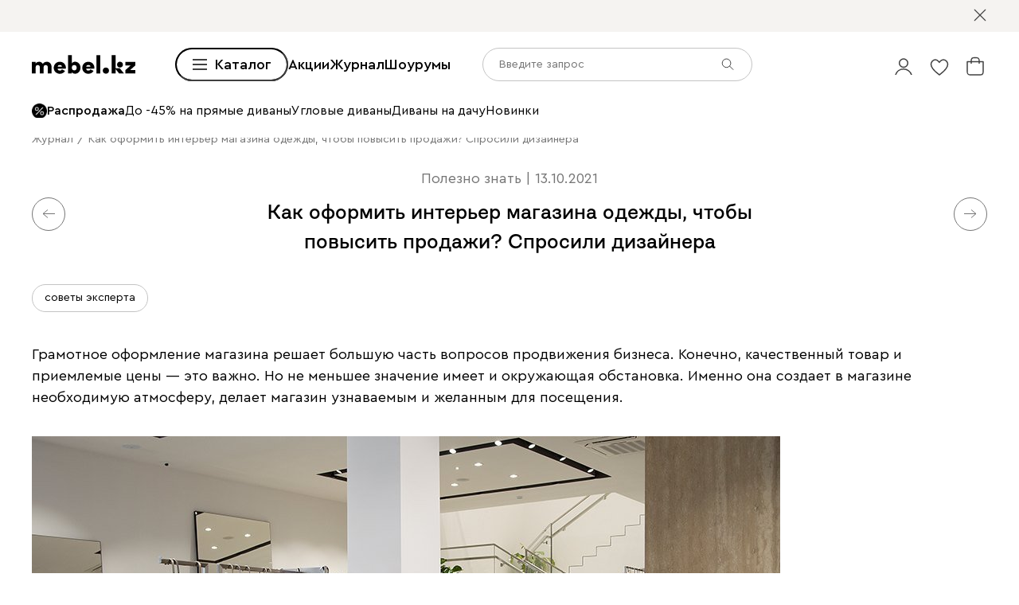

--- FILE ---
content_type: text/html; charset=utf-8
request_url: https://mebel.kz/idei-i-trendy/kak-oformit-interer-magazina-odezdy-ctoby-povysit-prodazi-sprosili-dizajnera
body_size: 73694
content:
<!DOCTYPE html><html lang="ru" prefix="og: https://ogp.me/ns#" class="__variable_1e6e6e __variable_a511a0 __variable_6c5720 __variable_3190ad"><head><meta charSet="utf-8"/><meta name="viewport" content="width=device-width, initial-scale=1, user-scalable=no"/><link rel="preload" as="image" href="https://cdn0.divan.ru/file/v1/2G0-81EVuyALcb0cWOi18HC-t_o614yRAALDMOUn70I/L21lbnVfaXRlbS81MTYwODkyLmpwZw.jpg"/><link rel="preload" as="image" href="https://cdn0.divan.ru/img/v1/vfQejq0SVWbPpK2g4wUWgNc96-aFjMCvt0cfeBr3dek/rs:fill:385:215:1:1:ce:0:0/g:ce:0:0/bg:ffffff/q:85/czM6Ly9kaXZhbi93aWtpLWFydGljbGUvNDUyOTQwMC5qcGc.jpg"/><link rel="preload" as="image" href="https://cdn0.divan.ru/img/v1/LFTJhOLE2m_x_ONAmF1_PAKqOOcoh3aqsz0nF_1C0Xw/rs:fill:385:215:1:1:ce:0:0/g:ce:0:0/bg:ffffff/q:85/czM6Ly9kaXZhbi93aWtpLWFydGljbGUvNDUyOTM5NC5qcGc.jpg"/><link rel="preload" as="image" href="https://cdn0.divan.ru/img/v1/EFyHt687L5kGqZ90I9zTLSrdxo1G-GGiQ_MTXoGXtek/rs:fill:385:215:1:1:ce:0:0/g:ce:0:0/bg:ffffff/q:85/czM6Ly9kaXZhbi93aWtpLWFydGljbGUvNDUyOTM5MS5qcGc.jpg"/><link rel="preload" as="image" href="https://cdn0.divan.ru/img/v1/pNOvAVfOlDdcDfOw70W057kY2Cg0eAav5rKNiUMmnlI/rs:fill:385:215:1:1:ce:0:0/g:ce:0:0/bg:ffffff/q:85/czM6Ly9kaXZhbi93aWtpLWFydGljbGUvNDUyOTM4Ni5qcGc.jpg"/><link rel="preload" as="image" href="https://cdn0.divan.ru/img/v1/MjMN6IGmD3ZdeyqZHRElh3YQzH1cVBuB2dwVUyi1UFI/rs:fill:385:215:1:1:ce:0:0/g:ce:0:0/bg:ffffff/q:85/czM6Ly9kaXZhbi93aWtpLWFydGljbGUvNDUyOTM4NS5qcGc.jpg"/><link rel="preload" as="image" href="https://cdn0.divan.ru/img/v1/ng2AjFgaJ2z6QR9YHQiJZDYpk8VuwdIa_Ms1zphZ9kg/rs:fill:385:215:1:1:ce:0:0/g:ce:0:0/bg:ffffff/q:85/czM6Ly9kaXZhbi93aWtpLWFydGljbGUvNDUyOTM4Mi5qcGc.jpg"/><link rel="preload" as="image" href="https://cdn0.divan.ru/img/v1/V2S2oqGaQQ2cQ9jDQN9xnjLdACt2PzrXV8yVTxv0yz4/rs:fill:385:215:1:1:ce:0:0/g:ce:0:0/bg:ffffff/q:85/czM6Ly9kaXZhbi93aWtpLWFydGljbGUvNDUyOTM2Ni5qcGc.jpg"/><link rel="preload" as="image" href="https://cdn0.divan.ru/img/v1/00iaS8yL9c_QK9SiS05uq3W8K6pda_XJPoLs3PKuypw/rs:fill:385:215:1:1:ce:0:0/g:ce:0:0/bg:ffffff/q:85/czM6Ly9kaXZhbi93aWtpLWFydGljbGUvNDUyOTM3MS5qcGc.jpg"/><link rel="preload" as="image" href="https://cdn0.divan.ru/img/v1/V6uhYxqkmZHdCFk-2dG3ubTYnGNbXdCNlr3xDZqa4-o/rs:fill:385:215:1:1:ce:0:0/g:ce:0:0/bg:ffffff/q:85/czM6Ly9kaXZhbi93aWtpLWFydGljbGUvNDUyOTM3Mi5qcGc.jpg"/><link rel="stylesheet" href="https://hhw.servicecdn.ru/divan/node/website/_next/static/css/03aecd5d673eaca4.css" data-precedence="next"/><link rel="stylesheet" href="https://hhw.servicecdn.ru/divan/node/website/_next/static/css/81c6200afb82b2db.css" data-precedence="next"/><link rel="stylesheet" href="https://hhw.servicecdn.ru/divan/node/website/_next/static/css/9d3b6039fd2e08d5.css" data-precedence="next"/><link rel="stylesheet" href="https://hhw.servicecdn.ru/divan/node/website/_next/static/css/6fa01866aae8d952.css" data-precedence="next"/><link rel="stylesheet" href="https://hhw.servicecdn.ru/divan/node/website/_next/static/css/fc47bbea8711d00d.css" data-precedence="next"/><link rel="stylesheet" href="https://hhw.servicecdn.ru/divan/node/website/_next/static/css/b9796eabd475ec64.css" data-precedence="next"/><link rel="stylesheet" href="https://hhw.servicecdn.ru/divan/node/website/_next/static/css/be05f26309136efa.css" data-precedence="next"/><link rel="stylesheet" href="https://hhw.servicecdn.ru/divan/node/website/_next/static/css/d7ebca59c9e937f6.css" data-precedence="next"/><link rel="stylesheet" href="https://hhw.servicecdn.ru/divan/node/website/_next/static/css/544272c152a7f626.css" data-precedence="next"/><link rel="stylesheet" href="https://hhw.servicecdn.ru/divan/node/website/_next/static/css/5ebc927728bb490c.css" data-precedence="next"/><link rel="stylesheet" href="https://hhw.servicecdn.ru/divan/node/website/_next/static/css/db698df449172b4c.css" data-precedence="next"/><link rel="stylesheet" href="https://hhw.servicecdn.ru/divan/node/website/_next/static/css/a6c43705f4824046.css" data-precedence="next"/><link rel="stylesheet" href="https://hhw.servicecdn.ru/divan/node/website/_next/static/css/c426ae1e9e8340f9.css" data-precedence="next"/><link rel="stylesheet" href="https://hhw.servicecdn.ru/divan/node/website/_next/static/css/051a5be1b9369bb0.css" data-precedence="next"/><link rel="stylesheet" href="https://hhw.servicecdn.ru/divan/node/website/_next/static/css/e2f5265b03405c13.css" data-precedence="next"/><link rel="stylesheet" href="https://hhw.servicecdn.ru/divan/node/website/_next/static/css/c2f37b579090c70f.css" data-precedence="next"/><link rel="stylesheet" href="https://hhw.servicecdn.ru/divan/node/website/_next/static/css/92a09127bdf748fa.css" data-precedence="next"/><link rel="stylesheet" href="https://hhw.servicecdn.ru/divan/node/website/_next/static/css/3cf813ded194143f.css" data-precedence="next"/><link rel="stylesheet" href="https://hhw.servicecdn.ru/divan/node/website/_next/static/css/263641600ab7ceb3.css" data-precedence="next"/><link rel="stylesheet" href="https://hhw.servicecdn.ru/divan/node/website/_next/static/css/cb911a09652a0439.css" data-precedence="next"/><link rel="stylesheet" href="https://hhw.servicecdn.ru/divan/node/website/_next/static/css/ff5b9ab6803b169f.css" data-precedence="next"/><link rel="stylesheet" href="https://hhw.servicecdn.ru/divan/node/website/_next/static/css/1286b36de84d9f8d.css" data-precedence="next"/><link rel="stylesheet" href="https://hhw.servicecdn.ru/divan/node/website/_next/static/css/7fbbb399176b4a06.css" data-precedence="next"/><link rel="stylesheet" href="https://hhw.servicecdn.ru/divan/node/website/_next/static/css/adc9ad0eda1e623c.css" data-precedence="next"/><link rel="stylesheet" href="https://hhw.servicecdn.ru/divan/node/website/_next/static/css/7b3713f0e1bbcc84.css" data-precedence="next"/><link rel="stylesheet" href="https://hhw.servicecdn.ru/divan/node/website/_next/static/css/10f756919af3548c.css" data-precedence="next"/><link rel="stylesheet" href="https://hhw.servicecdn.ru/divan/node/website/_next/static/css/a99f28993c014b58.css" data-precedence="next"/><link rel="stylesheet" href="https://hhw.servicecdn.ru/divan/node/website/_next/static/css/52406f7dc52a2ee5.css" data-precedence="next"/><link rel="stylesheet" href="https://hhw.servicecdn.ru/divan/node/website/_next/static/css/0ce43abd84ee40b1.css" data-precedence="next"/><link rel="preload" as="script" fetchPriority="low" href="https://hhw.servicecdn.ru/divan/node/website/_next/static/chunks/webpack-49690701c4b87295.js"/><script src="https://hhw.servicecdn.ru/divan/node/website/_next/static/chunks/4bd1b696-5b9e38aac2ca658d.js" async=""></script><script src="https://hhw.servicecdn.ru/divan/node/website/_next/static/chunks/43817-030e44421b761962.js" async=""></script><script src="https://hhw.servicecdn.ru/divan/node/website/_next/static/chunks/main-app-d312b0d968509b41.js" async=""></script><script src="https://hhw.servicecdn.ru/divan/node/website/_next/static/chunks/80095-714edabad9acee05.js" async=""></script><script src="https://hhw.servicecdn.ru/divan/node/website/_next/static/chunks/app/global-error-27f366eec80707be.js" async=""></script><script src="https://hhw.servicecdn.ru/divan/node/website/_next/static/chunks/4bc57ee3-3e397f0a5a9d2cee.js" async=""></script><script src="https://hhw.servicecdn.ru/divan/node/website/_next/static/chunks/90022-8c24f0530b4c5349.js" async=""></script><script src="https://hhw.servicecdn.ru/divan/node/website/_next/static/chunks/45345-f252452cce1332fc.js" async=""></script><script src="https://hhw.servicecdn.ru/divan/node/website/_next/static/chunks/15671-8d523ba151f00941.js" async=""></script><script src="https://hhw.servicecdn.ru/divan/node/website/_next/static/chunks/27048-881ce12915af2ef8.js" async=""></script><script src="https://hhw.servicecdn.ru/divan/node/website/_next/static/chunks/5951-278e894e3fb97cbe.js" async=""></script><script src="https://hhw.servicecdn.ru/divan/node/website/_next/static/chunks/21591-ad44a6ebabcbfb97.js" async=""></script><script src="https://hhw.servicecdn.ru/divan/node/website/_next/static/chunks/38320-0fa762e8ec978273.js" async=""></script><script src="https://hhw.servicecdn.ru/divan/node/website/_next/static/chunks/77482-d7fed5ea4bd63568.js" async=""></script><script src="https://hhw.servicecdn.ru/divan/node/website/_next/static/chunks/86960-d1f9316cd84ba475.js" async=""></script><script src="https://hhw.servicecdn.ru/divan/node/website/_next/static/chunks/app/(pages)/(layout-main)/(index-page)/page-7a3d257a080d882d.js" async=""></script><script src="https://hhw.servicecdn.ru/divan/node/website/_next/static/chunks/57727-9f37b3f66cc1251f.js" async=""></script><script src="https://hhw.servicecdn.ru/divan/node/website/_next/static/chunks/36415-32f3e56c3448e838.js" async=""></script><script src="https://hhw.servicecdn.ru/divan/node/website/_next/static/chunks/app/layout-0976a363bf729f71.js" async=""></script><script src="https://hhw.servicecdn.ru/divan/node/website/_next/static/chunks/6832-0313888944f4c918.js" async=""></script><script src="https://hhw.servicecdn.ru/divan/node/website/_next/static/chunks/app/error-15283d3a70d1bd70.js" async=""></script><script src="https://hhw.servicecdn.ru/divan/node/website/_next/static/chunks/63924-46d9e19e50df8388.js" async=""></script><script src="https://hhw.servicecdn.ru/divan/node/website/_next/static/chunks/41600-3a936e9737aaac2b.js" async=""></script><script src="https://hhw.servicecdn.ru/divan/node/website/_next/static/chunks/79555-93d9dea467bb93d0.js" async=""></script><script src="https://hhw.servicecdn.ru/divan/node/website/_next/static/chunks/app/(pages)/(layout-main)/idei-i-trendy/%5Bslug%5D/page-187b248ed4f92fc6.js" async=""></script><script src="https://hhw.servicecdn.ru/divan/node/website/_next/static/chunks/55584-a4db63832ab05660.js" async=""></script><script src="https://hhw.servicecdn.ru/divan/node/website/_next/static/chunks/31216-67cf8996f5fe981b.js" async=""></script><script src="https://hhw.servicecdn.ru/divan/node/website/_next/static/chunks/72194-68f7f2ae5bd08df4.js" async=""></script><script src="https://hhw.servicecdn.ru/divan/node/website/_next/static/chunks/42665-21f0b1568446fa64.js" async=""></script><script src="https://hhw.servicecdn.ru/divan/node/website/_next/static/chunks/97037-4c5484e84e6f5ba1.js" async=""></script><script src="https://hhw.servicecdn.ru/divan/node/website/_next/static/chunks/app/(pages)/(layout-main)/layout-08b6912456395e1c.js" async=""></script><link rel="preload" href="https://hhw.servicecdn.ru/divan/node/website/_next/static/css/03aecd5d673eaca4.css" as="stylesheet"/><link rel="preload" href="https://hhw.servicecdn.ru/divan/node/website/_next/static/css/81c6200afb82b2db.css" as="stylesheet"/><link rel="preload" href="https://hhw.servicecdn.ru/divan/node/website/_next/static/css/9d3b6039fd2e08d5.css" as="stylesheet"/><link rel="preload" href="https://hhw.servicecdn.ru/divan/node/website/_next/static/css/6fa01866aae8d952.css" as="stylesheet"/><link rel="preload" href="https://hhw.servicecdn.ru/divan/node/website/_next/static/css/fc47bbea8711d00d.css" as="stylesheet"/><link rel="preload" href="https://hhw.servicecdn.ru/divan/node/website/_next/static/css/b9796eabd475ec64.css" as="stylesheet"/><link rel="preload" href="https://hhw.servicecdn.ru/divan/node/website/_next/static/css/be05f26309136efa.css" as="stylesheet"/><link rel="preload" href="https://hhw.servicecdn.ru/divan/node/website/_next/static/css/d7ebca59c9e937f6.css" as="stylesheet"/><link rel="preload" href="https://hhw.servicecdn.ru/divan/node/website/_next/static/css/544272c152a7f626.css" as="stylesheet"/><link rel="preload" href="https://hhw.servicecdn.ru/divan/node/website/_next/static/css/5ebc927728bb490c.css" as="stylesheet"/><link rel="preload" href="https://hhw.servicecdn.ru/divan/node/website/_next/static/css/db698df449172b4c.css" as="stylesheet"/><link rel="preload" href="https://hhw.servicecdn.ru/divan/node/website/_next/static/css/a6c43705f4824046.css" as="stylesheet"/><link rel="preload" href="https://hhw.servicecdn.ru/divan/node/website/_next/static/css/c426ae1e9e8340f9.css" as="stylesheet"/><link rel="preload" href="https://hhw.servicecdn.ru/divan/node/website/_next/static/css/051a5be1b9369bb0.css" as="stylesheet"/><link rel="preload" href="https://hhw.servicecdn.ru/divan/node/website/_next/static/css/e2f5265b03405c13.css" as="stylesheet"/><link rel="preload" href="https://hhw.servicecdn.ru/divan/node/website/_next/static/css/c2f37b579090c70f.css" as="stylesheet"/><link rel="preload" href="https://hhw.servicecdn.ru/divan/node/website/_next/static/css/92a09127bdf748fa.css" as="stylesheet"/><link rel="preload" href="https://hhw.servicecdn.ru/divan/node/website/_next/static/css/3cf813ded194143f.css" as="stylesheet"/><link rel="preload" href="https://hhw.servicecdn.ru/divan/node/website/_next/static/css/263641600ab7ceb3.css" as="stylesheet"/><link rel="preload" href="https://hhw.servicecdn.ru/divan/node/website/_next/static/css/cb911a09652a0439.css" as="stylesheet"/><link rel="preload" href="https://hhw.servicecdn.ru/divan/node/website/_next/static/css/ff5b9ab6803b169f.css" as="stylesheet"/><link rel="preload" href="https://hhw.servicecdn.ru/divan/node/website/_next/static/css/1286b36de84d9f8d.css" as="stylesheet"/><link rel="preload" href="https://hhw.servicecdn.ru/divan/node/website/_next/static/css/7fbbb399176b4a06.css" as="stylesheet"/><link rel="preload" href="https://hhw.servicecdn.ru/divan/node/website/_next/static/css/adc9ad0eda1e623c.css" as="stylesheet"/><link rel="preload" href="https://hhw.servicecdn.ru/divan/node/website/_next/static/css/7b3713f0e1bbcc84.css" as="stylesheet"/><link rel="preload" href="https://hhw.servicecdn.ru/divan/node/website/_next/static/css/10f756919af3548c.css" as="stylesheet"/><link rel="preload" href="https://hhw.servicecdn.ru/divan/node/website/_next/static/css/a99f28993c014b58.css" as="stylesheet"/><link rel="preload" href="https://hhw.servicecdn.ru/divan/node/website/_next/static/css/52406f7dc52a2ee5.css" as="stylesheet"/><link rel="preload" href="https://hhw.servicecdn.ru/divan/node/website/_next/static/css/0ce43abd84ee40b1.css" as="stylesheet"/><link rel="preload" as="image" href="https://cdn0.divan.ru/img/v1/e697kjxXzXe5HEix03QqiaIVCk0pR5PH_r5LpRWhAzk/rs:fill:385:215:1:1:ce:0:0/g:ce:0:0/bg:ffffff/q:85/czM6Ly9kaXZhbi93aWtpLWFydGljbGUvNDUyOTM2MC5qcGc.jpg"/><link rel="preload" as="image" href="https://cdn0.divan.ru/img/v1/EHm0eGRJ95BJRR7hObVYTWB-HDy0q_Vg2nglq5c_knA/rs:fill:385:215:1:1:ce:0:0/g:ce:0:0/bg:ffffff/q:85/czM6Ly9kaXZhbi93aWtpLWFydGljbGUvNDUyOTM3My5qcGc.jpg"/><link rel="preload" as="image" href="https://cdn0.divan.ru/img/v1/qSpYyjcf4aqqGwpiLqqG1LGPzKV0dA3vfgW8vBS0u7Q/rs:fill:385:215:1:1:ce:0:0/g:ce:0:0/bg:ffffff/q:85/czM6Ly9kaXZhbi93aWtpLWFydGljbGUvNDUyODk2NS5qcGc.jpg"/><link rel="preload" as="image" href="https://cdn0.divan.ru/img/v1/9MsOF-9rSu4F7PjQeTbFHQWh76PsFSc3oyn8zlW0hUo/rs:fill:385:215:1:1:ce:0:0/g:ce:0:0/bg:ffffff/q:85/czM6Ly9kaXZhbi93aWtpLWFydGljbGUvNDUyODk2NC5qcGc.jpg"/><link rel="preload" as="image" href="https://cdn0.divan.ru/img/v1/QNv4GS03sD6hXPkO1lPBnmc9mee3KIYNrC-yi3dU0HA/rs:fill:385:215:1:1:ce:0:0/g:ce:0:0/bg:ffffff/q:85/czM6Ly9kaXZhbi93aWtpLWFydGljbGUvNDUyODk1OC5qcGc.jpg"/><link rel="preload" as="image" href="https://cdn0.divan.ru/img/v1/Ql-_oZm-satHNTrIkyalPNVFKwR2PJB8OIcn1XHAsaQ/rs:fill:385:215:1:1:ce:0:0/g:ce:0:0/bg:ffffff/q:85/czM6Ly9kaXZhbi93aWtpLWFydGljbGUvNDUyODk1Ny5qcGc.jpg"/><meta name="next-size-adjust" content=""/><title>Как оформить интерьер магазина одежды, чтобы повысить продажи? Спросили дизайнера</title><link rel="manifest" href="/kaz/manifest.json"/><meta name="robots" content="noyaca"/><link rel="canonical" href="https://mebel.kz/idei-i-trendy/kak-oformit-interer-magazina-odezdy-ctoby-povysit-prodazi-sprosili-dizajnera"/><meta name="google-site-verification" content="PiTXJDNC3FZqJ40m_uQ1I8Ig4nQBEj5VH6LqjsPlJZo"/><meta property="og:title" content="Как оформить интерьер магазина одежды, чтобы повысить продажи? Спросили дизайнера"/><meta property="og:url" content="https://mebel.kz/idei-i-trendy/kak-oformit-interer-magazina-odezdy-ctoby-povysit-prodazi-sprosili-dizajnera"/><meta property="og:image" content="https://cdn0.divan.ru/img/v1/Y7FRYlg6FwaSNqIQHzeQC-61SlBTfol7xA5wciHYAZU/rs:fit:1920:1440:0:0/g:ce:0:0/bg:ffffff/q:85/czM6Ly9kaXZhbi93aWtpLWFydGljbGUvNDUyODcyMi5qcGc.jpg"/><meta property="og:type" content="website"/><meta name="twitter:card" content="summary_large_image"/><meta name="twitter:title" content="Как оформить интерьер магазина одежды, чтобы повысить продажи? Спросили дизайнера"/><meta name="twitter:image" content="https://cdn0.divan.ru/img/v1/Y7FRYlg6FwaSNqIQHzeQC-61SlBTfol7xA5wciHYAZU/rs:fit:1920:1440:0:0/g:ce:0:0/bg:ffffff/q:85/czM6Ly9kaXZhbi93aWtpLWFydGljbGUvNDUyODcyMi5qcGc.jpg"/><link rel="icon" href="/kaz/app-icons/favicon.ico"/><link rel="apple-touch-icon" href="/kaz/app-icons/120.png" sizes="120x120"/><link rel="apple-touch-icon" href="/kaz/app-icons/152.png" sizes="152x152"/><link rel="apple-touch-icon" href="/kaz/app-icons/167.png" sizes="167x167"/><link rel="apple-touch-icon" href="/kaz/app-icons/180.png" sizes="180x180"/><meta name="sentry-trace" content="9787758d2584d48861afa3a716b0d2a5-6016345ab85bd6cb"/><meta name="baggage" content="sentry-environment=production,sentry-public_key=e08d010f719d91c655fffa1410a73c2f,sentry-trace_id=9787758d2584d48861afa3a716b0d2a5"/><script src="https://hhw.servicecdn.ru/divan/node/website/_next/static/chunks/polyfills-42372ed130431b0a.js" noModule=""></script></head><body><div hidden=""><!--$--><!--/$--></div><style>
:root {
  --bprogress-color: #0000004d;
  --bprogress-height: 4px;
  --bprogress-spinner-size: 18px;
  --bprogress-spinner-animation-duration: 400ms;
  --bprogress-spinner-border-size: 2px;
  --bprogress-box-shadow: 0 0 10px #0000004d, 0 0 5px #0000004d;
  --bprogress-z-index: 99999;
  --bprogress-spinner-top: 15px;
  --bprogress-spinner-bottom: auto;
  --bprogress-spinner-right: 15px;
  --bprogress-spinner-left: auto;
}

.bprogress {
  width: 0;
  height: 0;
  pointer-events: none;
  z-index: var(--bprogress-z-index);
}

.bprogress .bar {
  background: var(--bprogress-color);
  position: fixed;
  z-index: var(--bprogress-z-index);
  top: 0;
  left: 0;
  width: 100%;
  height: var(--bprogress-height);
}

/* Fancy blur effect */
.bprogress .peg {
  display: block;
  position: absolute;
  right: 0;
  width: 100px;
  height: 100%;
  box-shadow: var(--bprogress-box-shadow);
  opacity: 1.0;
  transform: rotate(3deg) translate(0px, -4px);
}

/* Remove these to get rid of the spinner */
.bprogress .spinner {
  display: block;
  position: fixed;
  z-index: var(--bprogress-z-index);
  top: var(--bprogress-spinner-top);
  bottom: var(--bprogress-spinner-bottom);
  right: var(--bprogress-spinner-right);
  left: var(--bprogress-spinner-left);
}

.bprogress .spinner-icon {
  width: var(--bprogress-spinner-size);
  height: var(--bprogress-spinner-size);
  box-sizing: border-box;
  border: solid var(--bprogress-spinner-border-size) transparent;
  border-top-color: var(--bprogress-color);
  border-left-color: var(--bprogress-color);
  border-radius: 50%;
  -webkit-animation: bprogress-spinner var(--bprogress-spinner-animation-duration) linear infinite;
  animation: bprogress-spinner var(--bprogress-spinner-animation-duration) linear infinite;
}

.bprogress-custom-parent {
  overflow: hidden;
  position: relative;
}

.bprogress-custom-parent .bprogress .spinner,
.bprogress-custom-parent .bprogress .bar {
  position: absolute;
}

.bprogress .indeterminate {
  position: fixed;
  top: 0;
  left: 0;
  width: 100%;
  height: var(--bprogress-height);
  overflow: hidden;
}

.bprogress .indeterminate .inc,
.bprogress .indeterminate .dec {
  position: absolute;
  top: 0;
  height: 100%;
  background-color: var(--bprogress-color);
}

.bprogress .indeterminate .inc {
  animation: bprogress-indeterminate-increase 2s infinite;
}

.bprogress .indeterminate .dec {
  animation: bprogress-indeterminate-decrease 2s 0.5s infinite;
}

@-webkit-keyframes bprogress-spinner {
  0%   { -webkit-transform: rotate(0deg); transform: rotate(0deg); }
  100% { -webkit-transform: rotate(360deg); transform: rotate(360deg); }
}

@keyframes bprogress-spinner {
  0%   { transform: rotate(0deg); }
  100% { transform: rotate(360deg); }
}

@keyframes bprogress-indeterminate-increase {
  from { left: -5%; width: 5%; }
  to { left: 130%; width: 100%; }
}

@keyframes bprogress-indeterminate-decrease {
  from { left: -80%; width: 80%; }
  to { left: 110%; width: 10%; }
}
</style><!--$--><!--/$--><div class="SSRMenuLinks_links__ygetd"><a href="/category/divany-i-kresla" class="MenuLink">Диваны и кресла</a><a href="/category/divany" class="MenuLink">Все диваны</a><a href="/category/pramye-divany" class="MenuLink">Прямые диваны</a><a href="/category/uglovye-divany" class="MenuLink">Угловые диваны</a><a href="/category/modulnye-divany" class="MenuLink">Модульные диваны</a><a href="/category/kushetki" class="MenuLink">Кушетки</a><a href="/category/divany-dlya-sna" class="MenuLink">Диваны для сна</a><a href="/category/malenkie-divany" class="MenuLink">Мини диваны</a><a href="/category/divany-dizajnerskie" class="MenuLink">Дизайнерские диваны</a><a href="/category/divany-krovati" class="MenuLink">Диваны-кровати</a><a href="/category/detskiee-divany" class="MenuLink">Детские диваны</a><a href="/category/ortopedicheskie-divany-dlya-sna" class="MenuLink">Ортопедические диваны</a><a href="/category/ofisnye-divany" class="MenuLink">Офисные диваны</a><a href="/category/rasprodazha-divanov" class="MenuLink">Распродажа диванов</a><a href="/category/kresla" class="MenuLink">Кресла</a><a href="/category/raskladnye-kresla" class="MenuLink">Раскладные кресла</a><a href="/category/ofisnye-kresla" class="MenuLink">Офисные кресла</a><a href="/category/kompyuternye-kresla-i-stulya" class="MenuLink">Компьютерные кресла</a><a href="/category/beskarkasnaya-mebel" class="MenuLink">Бескаркасная мебель</a><a href="/category/pufy" class="MenuLink">Пуфы</a><a href="/category/banketki" class="MenuLink">Банкетки</a><a href="/category/toppery-dlya-divana" class="MenuLink">Топперы для диванов</a><a href="/category/dekorativnye-podushki" class="MenuLink">Декоративные подушки</a><a href="/category/pledy" class="MenuLink">Пледы</a><a href="/category/pokryvala" class="MenuLink">Покрывала</a><a href="/category/means-for-care" class="MenuLink">Средства по уходу за обивкой</a><a href="/category/krovati-i-matrasy" class="MenuLink">Кровати и матрасы</a><a href="/category/krovati" class="MenuLink">Все кровати</a><a href="/category/myagkie-krovati" class="MenuLink">Мягкие кровати</a><a href="/category/krovati-korpusnye" class="MenuLink">Корпусные кровати</a><a href="/category/odnospalnye-krovati" class="MenuLink">Односпальные кровати</a><a href="/category/krovati-dvuspalnye" class="MenuLink">Двуспальные кровати</a><a href="/category/krovati-s-podemnym-mekhanizmom" class="MenuLink">Кровати с подъемным механизмом</a><a href="/category/detskie-krovati" class="MenuLink">Детские кровати</a><a href="/category/matrasy" class="MenuLink">Все матрасы</a><a href="/category/zhestkie-matrasy" class="MenuLink">Матрасы жесткие</a><a href="/category/matrasy-srednej-zhestkosti" class="MenuLink">Средней жесткости</a><a href="/category/myagkie-matrasy" class="MenuLink">Мягкие матрасы</a><a href="/category/raznostoronnie-matrasy" class="MenuLink">Разносторонние матрасы</a><a href="/category/bespruzhinnye-matrasy" class="MenuLink">Беспружинные матрасы</a><a href="/category/pruzhinnye-matrasy" class="MenuLink">Пружинные матрасы</a><a href="/category/detskie-matrasy" class="MenuLink">Детские матрасы</a><a href="/sleeper" class="MenuLink">Sleeper</a><a href="/category/komody" class="MenuLink">Комоды</a><a href="/category/prikrovatnye-tumby" class="MenuLink">Прикроватные тумбы</a><a href="/category/tualetnye-stoliki" class="MenuLink">Туалетные столики</a><a href="/category/banketki" class="MenuLink">Банкетки</a><a href="/category/pufy" class="MenuLink">Пуфы</a><a href="/category/pokryvala" class="MenuLink">Покрывала</a><a href="/category/podushki" class="MenuLink">Подушки</a><a href="/category/odeala" class="MenuLink">Одеяла</a><a href="/category/toppery-i-namatrasniki" class="MenuLink">Топперы</a><a href="/category/zashchitnye-chekhly" class="MenuLink">Защитные чехлы для матрасов</a><a href="/category/postelnoe-bele" class="MenuLink">Постельное белье</a><a href="/category/skafy-i-stellazi" class="MenuLink">Шкафы и стеллажи</a><a href="/category/shkafy" class="MenuLink">Шкафы</a><a href="/category/stellazhi" class="MenuLink">Стеллажи</a><a href="/category/polki" class="MenuLink">Полки</a><a href="/category/prihozie" class="MenuLink">Прихожие</a><a href="/category/garderobnye-sistemy" class="MenuLink">Гардеробные системы</a><a href="/category/detskie-stellazi" class="MenuLink">Детские стеллажи </a><a href="/category/detskie-polki" class="MenuLink">Детские полки</a><a href="/category/komody" class="MenuLink">Комоды </a><a href="/category/tumby" class="MenuLink">Тумбы</a><a href="/category/vesalki" class="MenuLink">Вешалки </a><a href="/category/shkafy-v-detskuju" class="MenuLink">Детские шкафы</a><a href="/category/komody-dlya-detskih-veshchej" class="MenuLink">Детские комоды</a><a href="/category/modulnye-gostinye" class="MenuLink">Модульные гостиные</a><a href="/category/tv-tumby" class="MenuLink">Тумбы для ТВ</a><a href="/category/shkafy" class="MenuLink">Все шкафы</a><a href="/category/raspasnye-skafy" class="MenuLink">Распашные шкафы</a><a href="/category/shkafy-kupe" class="MenuLink">Шкафы-купе</a><a href="/category/uglovye-skafy" class="MenuLink">Угловые шкафы</a><a href="/category/vitriny" class="MenuLink">Витрины</a><a href="/category/knizhnye-shkafy" class="MenuLink">Книжные шкафы</a><a href="/category/shkafy-v-detskuju" class="MenuLink">Детские шкафы</a><a href="/category/komody-i-tumby" class="MenuLink">Комоды и тумбы</a><a href="/category/komody" class="MenuLink">Все комоды</a><a href="/category/uzkie-komody" class="MenuLink">Узкие комоды</a><a href="/category/shirokie-komody" class="MenuLink">Широкие комоды</a><a href="/category/komody-dlya-detskih-veshchej" class="MenuLink">Детские комоды</a><a href="/category/tumby" class="MenuLink">Все тумбы</a><a href="/category/tumby-dlya-obuvi" class="MenuLink">Тумбы для обуви</a><a href="/category/detskie-tumby" class="MenuLink">Детские тумбы</a><a href="/category/podvesnye-tumby" class="MenuLink">Подвесные тумбы</a><a href="/category/obuvnicy" class="MenuLink">Обувницы</a><a href="/category/stoly-i-stulya" class="MenuLink">Столы и стулья</a><a href="/category/stoly" class="MenuLink">Все столы</a><a href="/category/kuhonnye-stoly" class="MenuLink">Обеденные столы</a><a href="/category/stoly-raskladnye" class="MenuLink">Раскладные столы</a><a href="/category/zurnalnye-stoliki" class="MenuLink">Журнальные столики</a><a href="/category/detskie-stoly" class="MenuLink">Детские столы</a><a href="/category/stulja" class="MenuLink">Все стулья</a><a href="/category/stulya" class="MenuLink">Кухонные стулья</a><a href="/category/derevyannye-stulya" class="MenuLink">Деревянные стулья</a><a href="/category/magkie-stulay" class="MenuLink">Мягкие стулья</a><a href="/category/plastikovye-stula" class="MenuLink">Пластиковые стулья</a><a href="/category/barnye-stulay" class="MenuLink">Барные стулья</a><a href="/category/stulya-detskie" class="MenuLink">Детские стулья</a><a href="/category/domashnij-ofis" class="MenuLink">Домашний офис</a><a href="/category/stoly-pismennye-i-kompyuternye" class="MenuLink">Рабочие столы</a><a href="/category/kompyuternye-kresla-i-stulya" class="MenuLink">Компьютерные кресла</a><a href="/category/stoly-transformery" class="MenuLink">Столы трансформеры</a><a href="/category/detskie-krovati" class="MenuLink">Детские кровати</a><a href="/category/detskie-matrasy" class="MenuLink">Детские матрасы</a><a href="/category/detskaya-komnata" class="MenuLink">Модульные детские</a><a href="/category/shkafy-v-detskuju" class="MenuLink">Детские шкафы</a><a href="/category/stellazhi-dlya-igrushek" class="MenuLink">Детские стеллажи</a><a href="/category/komody-dlya-detskih-veshchej" class="MenuLink">Детские комоды</a><a href="/category/detskiee-divany" class="MenuLink">Детские диваны</a><a href="/category/detskie-tumby" class="MenuLink">Детские тумбы</a><a href="/category/detskie-stoly" class="MenuLink">Детские столы</a><a href="/category/stulya-detskie" class="MenuLink">Детские стулья</a><a href="/category/detskie-polki" class="MenuLink">Детские полки</a><a href="/category/stoly-pismennye-i-kompyuternye" class="MenuLink">Столы</a><a href="/category/kompyuternye-kresla-i-stulya" class="MenuLink">Компьютерные кресла</a><a href="/category/organayzery" class="MenuLink">Органайзеры</a><a href="/category/nastolnye-lampy" class="MenuLink">Настольные лампы</a><a href="/category/postery" class="MenuLink">Постеры</a><a href="/category/kovry-v-detskuyu-komnatu" class="MenuLink">Ковры детские</a><a href="/category/detskiy-tekstil" class="MenuLink">Детский текстиль</a><a href="/category/kovry-i-tekstil" class="MenuLink">Ковры и текстиль</a><a href="/category/kovry" class="MenuLink">Все ковры</a><a href="/category/kovry-s-legkoj-cistkoj" class="MenuLink">Ковры с легкой чисткой</a><a href="/category/kovry-s-printom" class="MenuLink">Ковры с принтом</a><a href="/category/odnotonnye-kovry" class="MenuLink">Однотонные ковры</a><a href="/category/vintazhnye-kovry" class="MenuLink">Ковры в винтажном стиле</a><a href="/category/kovry-v-stile-boho" class="MenuLink">Ковры в стиле бохо</a><a href="/category/kovry-v-detskuyu-komnatu" class="MenuLink">Детские ковры</a><a href="/category/kovry-dlya-dachi" class="MenuLink">Ковры для дачи</a><a href="/category/tekstil-dlya-doma" class="MenuLink">Текстиль для дома</a><a href="/category/pledy" class="MenuLink">Пледы</a><a href="/category/detskiy-tekstil" class="MenuLink">Детский текстиль</a><a href="/category/podushki-dlya-sna" class="MenuLink">Подушки для сна</a><a href="/category/postelnoe-bele" class="MenuLink">Постельное белье</a><a href="/category/kovry-i-tekstil-dlya-ulitsy" class="MenuLink">Ковры и текстиль для улицы</a><a href="/category/svet" class="MenuLink">Освещение</a><a href="/category/potolocnye-svetilniki" class="MenuLink">Потолочные светильники</a><a href="/category/podvesnye-svetilniki" class="MenuLink">Подвесные светильники</a><a href="/category/lyustry" class="MenuLink">Люстры</a><a href="/category/bra" class="MenuLink">Бра</a><a href="/category/torshery" class="MenuLink">Торшеры</a><a href="/category/nastolnye-lampy" class="MenuLink">Настольные лампы</a><a href="/category/ofisnye-nastolnye-lampy" class="MenuLink">Офисные настольные лампы</a><a href="/category/dekorativnye-nastolnye-lampy" class="MenuLink">Декоративные настольные лампы</a><a href="/category/ulichnye-svetilniki" class="MenuLink">Уличные светильники</a><a href="/category/nastennye-ulichnye-svetilniki" class="MenuLink">Настенные уличные светильники</a><a href="/category/dekor" class="MenuLink">Декор</a><a href="/category/postery" class="MenuLink">Постеры</a><a href="/category/kartiny" class="MenuLink">Картины</a><a href="/category/panno" class="MenuLink">Панно</a><a href="/category/zerkala" class="MenuLink">Зеркала</a><a href="/category/organayzery" class="MenuLink">Органайзеры</a><a href="/category/dekorativnye-nastolnye-lampy" class="MenuLink">Декоративные настольные лампы</a><a href="/category/dekorativnye-poduski" class="MenuLink">Декоративные подушки</a><a href="/category/pledy" class="MenuLink">Пледы</a><a href="/category/pokryvala" class="MenuLink">Покрывала</a><a href="/category/toppery-dlya-divana" class="MenuLink">Топперы для диванов</a><a href="/category/sad-i-dacha" class="MenuLink">Сад и дача</a><a href="/category/sadovaya-mebel" class="MenuLink">Садовая мебель</a><a href="/category/sadovye-divany" class="MenuLink">Садовые диваны</a><a href="/category/sadovye-kresla" class="MenuLink">Садовые кресла</a><a href="/category/sadovye-stoly" class="MenuLink">Садовые столы</a><a href="/category/sadovye-stula" class="MenuLink">Садовые стулья</a><a href="/category/mebel-dla-otdyha" class="MenuLink">Мебель для отдыха</a><a href="/category/sezlongi" class="MenuLink">Шезлонги</a><a href="/category/kovry-i-tekstil-dlya-ulitsy" class="MenuLink">Ковры и текстиль для улицы</a><a href="/category/mebel-iz-rotanga" class="MenuLink">Мебель из ротанга</a><a href="/category/ulichnye-svetilniki" class="MenuLink">Уличные светильники</a><a href="/category/nastennye-ulichnye-svetilniki" class="MenuLink">Настенные уличные светильники</a><a href="/catalog/room" class="MenuLink">Комнаты</a><a href="/category/mebel-dla-gostinoj" class="MenuLink">Гостиная</a><a href="/category/divany-i-kresla" class="MenuLink">Диваны и кресла</a><a href="/category/modulnye-divany" class="MenuLink">Модульные диваны</a><a href="/category/malenkie-divany" class="MenuLink">Мини-диваны</a><a href="/category/modulnye-gostinye" class="MenuLink">Модульные гостиные</a><a href="/category/skafy-i-stellazi" class="MenuLink">Шкафы и стеллажи</a><a href="/category/vitriny" class="MenuLink">Витрины</a><a href="/category/tv-tumby" class="MenuLink">Тумбы для ТВ</a><a href="/category/zurnalnye-stoliki" class="MenuLink">Журнальные столики</a><a href="/category/dekorativnye-podushki" class="MenuLink">Декоративные подушки</a><a href="/category/pledy-i-pokryvala" class="MenuLink">Пледы и покрывала</a><a href="/category/kovry" class="MenuLink">Ковры</a><a href="/category/svet" class="MenuLink">Освещение</a><a href="/category/mebel-dla-spalni" class="MenuLink">Спальня</a><a href="/category/krovati" class="MenuLink">Кровати</a><a href="/category/banketki" class="MenuLink">Банкетки</a><a href="/category/shkafy" class="MenuLink">Шкафы</a><a href="/category/garnitury" class="MenuLink">Модульные спальни</a><a href="/category/prikrovatnye-tumby" class="MenuLink">Прикроватные тумбы</a><a href="/category/komody" class="MenuLink">Комоды</a><a href="/category/matrasy" class="MenuLink">Матрасы</a><a href="/category/podushki" class="MenuLink">Подушки </a><a href="/category/odeala" class="MenuLink">Одеяла</a><a href="/category/pokryvala" class="MenuLink">Покрывала</a><a href="/category/postelnoe-bele" class="MenuLink">Постельное белье</a><a href="/category/svet" class="MenuLink">Освещение</a><a href="/category/mebel-dla-prihozej" class="MenuLink">Прихожая</a><a href="/category/raspasnye-skafy" class="MenuLink">Распашные шкафы</a><a href="/category/uglovye-skafy" class="MenuLink">Угловые шкафы</a><a href="/category/shkafy-kupe" class="MenuLink">Шкафы-купе</a><a href="/category/garderobnye-sistemy" class="MenuLink">Гардеробные</a><a href="/category/prihozie" class="MenuLink">Прихожие</a><a href="/category/vesalki" class="MenuLink">Вешалки </a><a href="/category/obuvnicy" class="MenuLink">Тумбы для обуви</a><a href="/category/komody" class="MenuLink">Комоды</a><a href="/category/pufy-v-prihozhuju" class="MenuLink">Пуфы для прихожей</a><a href="/category/banketki" class="MenuLink">Банкетки</a><a href="/category/zerkala" class="MenuLink">Зеркала</a><a href="/category/svet" class="MenuLink">Освещение</a><a href="/category/domashnij-kabinet" class="MenuLink">Кабинет</a><a href="/category/stoly-pismennye-i-kompyuternye" class="MenuLink">Рабочие столы</a><a href="/category/kompyuternye-kresla" class="MenuLink">Компьютерные кресла</a><a href="/category/ofisnye-divany" class="MenuLink">Офисные диваны</a><a href="/category/ofisnye-kresla" class="MenuLink">Офисные кресла</a><a href="/category/knizhnye-shkafy" class="MenuLink">Книжные шкафы</a><a href="/category/stellazhi" class="MenuLink">Стеллажи</a><a href="/category/polki" class="MenuLink">Полки</a><a href="/category/vitriny" class="MenuLink">Витрины</a><a href="/category/shkafy-tumby" class="MenuLink">Тумбы</a><a href="/category/kovry" class="MenuLink">Ковры</a><a href="/category/svet" class="MenuLink">Освещение</a><a href="/category/organayzery" class="MenuLink">Органайзеры</a><a href="/category/studia" class="MenuLink">Студия</a><a href="/category/divany-i-kresla" class="MenuLink">Диваны и кресла</a><a href="/category/malenkie-divany" class="MenuLink">Мини-диваны</a><a href="/category/skafy-i-stellazi" class="MenuLink">Шкафы и стеллажи</a><a href="/category/komody-i-tumby" class="MenuLink">Комоды и тумбы</a><a href="/category/zurnalnye-stoliki" class="MenuLink">Журнальные столики</a><a href="/category/mebel-dla-prihozej" class="MenuLink">Мебель для прихожей</a><a href="/category/kuhonnye-stoly" class="MenuLink">Обеденные столы</a><a href="/category/stulya" class="MenuLink">Кухонные стулья</a><a href="/category/kovry" class="MenuLink">Ковры</a><a href="/category/dekorativnye-poduski" class="MenuLink">Декоративные подушки</a><a href="/category/pledy-i-pokryvala" class="MenuLink">Пледы и покрывала</a><a href="/category/svet" class="MenuLink">Освещение</a><a href="/category/mebel-dla-kuhni" class="MenuLink">Кухня</a><a href="/category/kuhonnye-stoly" class="MenuLink">Обеденные столы</a><a href="/category/stulya" class="MenuLink">Кухонные стулья</a><a href="/category/barnaya-mebel" class="MenuLink">Барная мебель</a><a href="/category/malenkie-divany" class="MenuLink">Мини-диваны</a><a href="/category/kushetki" class="MenuLink">Кушетки</a><a href="/category/vitriny" class="MenuLink">Витрины</a><a href="/category/stellazhi" class="MenuLink">Стеллажи </a><a href="/category/polki" class="MenuLink">Полки</a><a href="/category/svet" class="MenuLink">Освещение</a><a href="/category/mebel-dla-detskoj" class="MenuLink">Детская</a><a href="/category/detskiee-divany" class="MenuLink">Детские диваны</a><a href="/category/detskie-krovati" class="MenuLink">Детские кровати </a><a href="/category/shkafy-v-detskuju" class="MenuLink">Детские шкафы</a><a href="/category/stellazhi-dlya-igrushek" class="MenuLink">Детские стеллажи</a><a href="/category/komody-dlya-detskih-veshchej" class="MenuLink">Детские комоды</a><a href="/category/detskie-stoly" class="MenuLink">Детские столы</a><a href="/category/stulya-detskie" class="MenuLink">Детские стулья </a><a href="/category/detskaya-komnata" class="MenuLink">Модульные детские</a><a href="/category/detskie-matrasy" class="MenuLink">Детские матрасы  </a><a href="/category/dekorativnye-poduski" class="MenuLink">Декоративные подушки</a><a href="/category/pokryvala" class="MenuLink">Покрывала</a><a href="/category/svet" class="MenuLink">Освещение</a><a href="/category/sad-i-dacha" class="MenuLink">Сад и дача</a><a href="/category/sadovye-divany" class="MenuLink">Садовые диваны</a><a href="/category/sadovye-kresla" class="MenuLink">Садовые кресла</a><a href="/category/sadovye-stoly" class="MenuLink">Садовые столы</a><a href="/category/sadovye-stula" class="MenuLink">Садовые стулья</a><a href="/category/mebel-dla-otdyha" class="MenuLink">Мебель для отдыха</a><a href="/category/mebel-iz-rotanga" class="MenuLink">Мебель из ротанга</a><a href="/category/ulichnye-svetilniki" class="MenuLink">Уличные светильники</a><a href="/category/kovry-i-tekstil-dlya-ulitsy" class="MenuLink">Ковры и текстиль для улицы</a><a href="/category/promo-new" class="MenuLink">Новинки</a></div><header class="Header_header__I_2ae"><div class="ToplineMenu_topline__GM61B Header_topline__rZ1KK"><div class="ToplineMenu_container__g6qhE main"><div class="ToplineMenu_content__IAKeV"><div class="MenuLeft_mainWrapper__x_30f ToplineMenu_menuLink__1kXzj"><span data-testid="region-selector" class="Link_link__vxTjn Link_underlined__NKvTj MenuLeft_menuItem__Ce61O"><div class="MenuLeft_locationIconWrapper__TA58A"><svg class="MenuLeft_locationIcon__paWKc" width="16" height="15" viewBox="0 0 16 15" fill="none" xmlns="http://www.w3.org/2000/svg"><path d="M7.01681 8.84041C6.97107 8.66552 6.83448 8.52893 6.65959 8.48319L1.15904 7.04459C1.07452 6.95948 1 6.80695 1 6.63988C1 6.555 1.01978 6.50303 1.04531 6.46475C1.07204 6.42465 1.12421 6.37145 1.23011 6.3168L14.4894 0.548167C14.4975 0.544624 14.5056 0.540864 14.5135 0.536893C14.6396 0.473845 14.7563 0.487471 14.8844 0.615606L15.2363 0.263682L14.8844 0.615606C15.0125 0.74374 15.0262 0.860404 14.9631 0.986501C14.9591 0.994444 14.9554 1.00249 14.9518 1.01064L9.18364 14.2689C9.10601 14.4149 8.95313 14.5 8.77394 14.5C8.64539 14.5 8.54408 14.4528 8.4578 14.3501L7.01681 8.84041Z" stroke="currentColor" stroke-linejoin="round"></path></svg></div><span data-text="Алматы" class="ui-Rwedw MenuLeft_text__XBmT2">Алматы</span><svg class="MenuLeft_arrow__jUMR_" width="10" height="15" viewBox="0 0 10 15" fill="none" xmlns="http://www.w3.org/2000/svg"><path d="M2 13L8 7.5L2 2" stroke="currentColor"></path></svg></span><span class="Link_link__vxTjn MenuLeft_menuItem__Ce61O"><div class="FeedbackPhone_phoneWrapper__D7jnY FeedbackPhone_viewPrimary__724wq FeedbackPhone_sizeXS__IyPoG MenuLeft_text__XBmT2"><a tabindex="0" class="Link_link__vxTjn Tel PhoneNumber_phoneNumber__8VGAm FeedbackPhone_phone__sC5_I calltouch_phone" rel="noopener noreferrer" target="_blank" href="tel:+77750300430"><span>+7 (775) 030-04-30</span></a></div><svg class="MenuLeft_arrow__jUMR_" width="10" height="15" viewBox="0 0 10 15" fill="none" xmlns="http://www.w3.org/2000/svg"><path d="M2 13L8 7.5L2 2" stroke="currentColor"></path></svg></span></div><div class="MenuRight_mainWrapper__qJ8Hq ToplineMenu_menuLink__1kXzj"><div class="LanguageSwitch_container__98vbt"><div class="LanguageSwitch_langSwitch__AgZ7z"><span data-text="Выберите язык" class="ui-Rwedw LanguageSwitch_titleText__nPTIS">Выберите язык</span><div class="LangItem_langItem__M3RHF LangItem_selected___GuSZ LanguageSwitch_title__qtTUD"><span class="LangItem_image__jEZMM" style="background-image:url(https://hhw.servicecdn.ru/divan/node/website/_next/static/media/ru.6d0c1fc7.svg)"></span><span class="LangItem_title__ID664">RU</span></div><svg class="LanguageSwitch_iconArrow__C6JVm" width="10" height="15" viewBox="0 0 10 15" fill="none" xmlns="http://www.w3.org/2000/svg"><path d="M2 13L8 7.5L2 2" stroke="currentColor"></path></svg></div></div><div class="MenuRight_menuItem__TJdwg"><div><span class="Link_link__vxTjn Item_link__JYr8V"><span data-text="Покупателям" class="ui-Rwedw Item_menuName__0K18U">Покупателям</span><svg class="Item_arrow__97rkh" width="10" height="15" viewBox="0 0 10 15" fill="none" xmlns="http://www.w3.org/2000/svg"><path d="M2 13L8 7.5L2 2" stroke="currentColor"></path></svg></span></div></div><div class="MenuRight_menuItem__TJdwg"><a tabindex="0" class="Link_link__vxTjn Item_link__JYr8V MenuLink" href="/site/mebel-club"><span data-text="Бонусы Mebel.Club" class="ui-Rwedw Item_menuName__0K18U">Бонусы Mebel.Club</span></a></div><div class="MenuRight_menuItem__TJdwg"><a tabindex="0" class="Link_link__vxTjn Item_link__JYr8V MenuLink" href="/b2b"><span data-text="Для бизнеса" class="ui-Rwedw Item_menuName__0K18U">Для бизнеса</span></a></div></div></div><div class="ui-2E5Bz ui-Vwshy ui-WF3Zd ToplineMenu_close__RRL8r"><svg width="24" height="24" viewBox="0 0 24 24" fill="none" xmlns="http://www.w3.org/2000/svg" class="ui-9F9ST"><path d="M3.00035 21L21 3M20.9996 21L3 3" stroke="currentColor" stroke-width="1.5" stroke-miterlimit="10" stroke-linecap="round"></path></svg></div></div></div><div class="HeaderDesktop_header__hNaj8"><div class="HeaderDesktop_firstLevel__d7PNx main"><div class="HeaderDesktop_headerIn__X98b2"><div class="HeaderDesktop_maxWidth__KvU6s"><div class="HeaderDesktop_wrapperLogotype__gap_d"><a data-testid="logo-link" tabindex="0" class="Link_link__vxTjn HeaderDesktop_slider__qznRy" href="/"><div><div class="LogotypeRedesign_logotypeWrapper__B12Pf"><div class="LogotypeRedesign_logo___F_Dq LogotypeRedesign_logoKz__mtnGv LogotypeRedesign_miniLogoOnMobile__wE_x_"></div></div></div></a></div><nav class="FirstLevelNav_nav__gX4eD"><button tabindex="0" data-testid="catalog-button" class="ui-oyu-F ui-niVbG ui-9Cenp FirstLevelNav_menuButton__ZxtuI FirstLevelNav_burgerButton__atbDK" type="button"><div class="FirstLevelNav_menuIcon__IBsy9"><svg class="FirstLevelNav_menuIconItem__k7U5y" width="18" height="2" viewBox="0 0 18 2" fill="none" xmlns="http://www.w3.org/2000/svg"><path d="M18 1H0" stroke="black" stroke-width="1.5" stroke-miterlimit="10"></path></svg><svg class="FirstLevelNav_menuIconItem__k7U5y" width="18" height="2" viewBox="0 0 18 2" fill="none" xmlns="http://www.w3.org/2000/svg"><path d="M18 1H0" stroke="black" stroke-width="1.5" stroke-miterlimit="10"></path></svg><svg class="FirstLevelNav_menuIconItem__k7U5y" width="18" height="2" viewBox="0 0 18 2" fill="none" xmlns="http://www.w3.org/2000/svg"><path d="M18 1H0" stroke="black" stroke-width="1.5" stroke-miterlimit="10"></path></svg></div>Каталог</button><a tabindex="0" class="Link_link__vxTjn FirstLevelNav_linkWrapper__I1Fq7 MenuLink" href="/akcii-skidki"><span class="FirstLevelNav_link__Bteaw">Акции</span></a><a tabindex="0" class="Link_link__vxTjn FirstLevelNav_linkWrapper__I1Fq7 MenuLink" href="/idei-i-trendy"><span class="FirstLevelNav_link__Bteaw">Журнал</span></a><a tabindex="0" class="Link_link__vxTjn FirstLevelNav_linkWrapper__I1Fq7 MenuLink" href="/site/showroom"><span class="FirstLevelNav_link__Bteaw">Шоурумы</span></a></nav><div itemScope="" itemType="https://schema.org/WebSite" class="HeaderDesktop_search__t5yKl"><meta itemProp="url" content="https://mebel.kz"/><form itemProp="potentialAction" itemScope="" itemType="https://schema.org/SearchAction" method="POST"><meta itemProp="target" content="https://mebel.kz/search?ProductSearch[name]={search}"/><div class="wrapper input InputSearch_input__2TVGt InputSearch_overrider__8VQyf"><div class="field" data-testid="inputDiv"><input itemProp="query-input" type="input" autoComplete="off" class="control" placeholder="Введите запрос" role="input" name="search" value=""/><div class="InputSearch_inputActions__ZpLrU"><div class="InputSearch_closed__jot0a"><div class="InputSearch_icon__qWk3e"><svg class="InputSearch_searchIcon__vqI6z" width="30" height="30" viewBox="0 0 30 30" xmlns="http://www.w3.org/2000/svg"><line x1="18.6963" y1="17.9697" x2="25.6963" y2="24.9697" stroke-width="1.5" stroke="currentColor"></line><circle cx="12.834" cy="12.5" r="8" stroke-width="1.5" stroke="currentColor" fill="transparent"></circle></svg></div></div><div class="InputSearch_opened__Gob2V"><div class="InputSearch_icon__qWk3e"><svg class="InputSearch_closeIcon__xNJIs" width="12" height="12" viewBox="0 0 12 12" fill="none" xmlns="http://www.w3.org/2000/svg"><path d="M1 1.00019L11 11M1 10.9998L11 1" stroke="currentColor" stroke-miterlimit="10"></path></svg></div><button tabindex="0" class="ui-oyu-F ui-X3C9N ui-8R7U2 InputSearch_searchButton__SbZPX" type="submit" disabled=""><span class="ui-An69V">Найти</span></button></div></div></div></div></form></div></div><div class="HeaderDesktop_right__htp90"><div class="UserMenu_list__D2ov9 HeaderDesktop_userMenu__Rp2Lk"><div aria-label="Личный кабинет" data-testid="profile-menu-item" data-state="unauthorized" role="button" class="UserMenu_userMenuItem__btHtA"><svg class="ui-l5b2b UserMenu_icon__rlBE3" width="30" height="30" viewBox="0 0 30 30" xmlns="http://www.w3.org/2000/svg"><path class="ui-tqQlT" d="M15.0002 16.4854C17.9002 16.4854 20.3002 14.1553 20.3002 11.2427C20.3002 8.33009 17.9002 6 15.0002 6C12.1002 6 9.7002 8.33009 9.7002 11.2427C9.7002 14.0582 12.1002 16.4854 15.0002 16.4854Z" stroke-width="1.5" stroke-miterlimit="10" stroke-linecap="round" stroke-linejoin="round"></path><path class="ui-YJ7cz" d="M25 26C23.7 21.8253 19.6 18.7185 15 18.7185C10.3 18.7185 6.3 21.7282 5 26" stroke-width="1.5" stroke-miterlimit="10" stroke-linejoin="round"></path></svg></div><a aria-label="Избранное" role="button" data-testid="favorites" tabindex="0" class="Link_link__vxTjn UserMenu_userMenuItem__btHtA UserMenu_favorites__uZSHr" href="/favorites"><svg class="ui-FCp4R UserMenu_icon__rlBE3" width="30" height="30" viewBox="0 0 30 30" xmlns="http://www.w3.org/2000/svg"><path d="M10.1462 7C6.67925 7 4.5 10.1959 4.5 12.7732C4.5 18.4433 10.6415 22.701 15 26C19.3585 22.701 25.5 18.4433 25.5 12.7732C25.5 10.1959 23.3208 7 19.8538 7C17.8726 7 16.1887 8.64952 15 10.1959C13.7123 8.64952 12.1274 7 10.1462 7Z" stroke-width="1.5" stroke-miterlimit="10" class="ui-Ej-QX"></path></svg></a><a aria-label="Корзина" data-testid="order" role="button" tabindex="0" class="Link_link__vxTjn UserMenu_userMenuItem__btHtA" href="/order/check"><svg class="UserMenu_icon__rlBE3 UserMenu_basket__2_zn4" width="22" height="22" viewBox="0 0 22 22" fill="none" xmlns="http://www.w3.org/2000/svg"><path d="M7.33203 8.43314L7.33203 5.82796C7.33203 4.24847 8.50536 3.2998 9.8987 3.2998H12.0987C13.5654 3.2998 14.6654 4.24847 14.6654 5.82796V8.43314" stroke="currentColor" stroke-miterlimit="10" stroke-linecap="round" stroke-linejoin="round"></path><path class="" d="M18.3328 6.96631H3.66602V16.2797C3.66602 17.7662 4.62899 19.0297 5.88826 19.0297H16.1106C17.3699 19.0297 18.3328 17.8405 18.3328 16.2797V6.96631Z" stroke="currentColor" stroke-miterlimit="10" stroke-linecap="round" stroke-linejoin="round"></path></svg></a></div></div></div></div><div class="HeaderDesktop_secondLevel__75DKE"><div class="HeaderDesktop_secondLevelContainer__1x_rN main"><div class="SecondLevelNav_nav__4DJDO"><div class="SecondLevelItem_item__vZ_Ma SecondLevelItem_fatty__wlVEh SecondLevelItem_viewHybrid__wXGW4"><a tabindex="0" class="Link_link__vxTjn SecondLevelItem_title__0fQ8p MenuLink" target="_self" href="/category/offer-skidki-prihodyat"><img src="https://cdn0.divan.ru/file/v1/2G0-81EVuyALcb0cWOi18HC-t_o614yRAALDMOUn70I/L21lbnVfaXRlbS81MTYwODkyLmpwZw.jpg" class="SecondLevelItem_icon__alvKG" style="width:19px;height:19px"/><span class="SecondLevelItem_name__IFBbN">Распродажа</span></a></div><div class="SecondLevelItem_item__vZ_Ma"><span class="Link_link__vxTjn SecondLevelItem_title__0fQ8p MenuLink"><span class="SecondLevelItem_name__IFBbN">До -45% на прямые диваны</span></span></div><div class="SecondLevelItem_item__vZ_Ma"><span class="Link_link__vxTjn SecondLevelItem_title__0fQ8p MenuLink"><span class="SecondLevelItem_name__IFBbN">Угловые диваны</span></span></div><div class="SecondLevelItem_item__vZ_Ma"><span class="Link_link__vxTjn SecondLevelItem_title__0fQ8p MenuLink"><span class="SecondLevelItem_name__IFBbN">Диваны на дачу</span></span></div><div class="SecondLevelItem_item__vZ_Ma"><a tabindex="0" class="Link_link__vxTjn SecondLevelItem_title__0fQ8p MenuLink" target="_blank" href="/category/promo-new"><span class="SecondLevelItem_name__IFBbN">Новинки</span></a></div></div></div></div></div></header><div class="Header_compensation__lAJZt" style="height:165px"></div><div class="main"><nav class="ui-3lw4J PageTopBar_breadcrumbs__zr9WC"><div class="ui-cpjbq"><a tabindex="0" class="Link_link__vxTjn Link_secondary__XPo3S ui-KqEsA BreadcrumbLink" href="/idei-i-trendy"><span>Журнал</span></a><div class="ui-mGltE">/</div></div><div class="ui-cpjbq"><span class="ui-OCRn7 BreadcrumbLink">Как оформить интерьер магазина одежды, чтобы повысить продажи? Спросили дизайнера</span></div></nav></div><div class="PageTopBar_content__GFyrw"></div><div class="PageWikiArticle_page__ahySj" itemScope="" itemType="http://schema.org/Article" data-testid="page-wiki-article"><div class="PageWikiArticle_contentContainer__He5t4"><div class="ArticleInfo_articleInfo__BUd4O PageWikiArticle_info__E0mU4">Полезно знать | 13.10.2021</div><div class="PageWikiArticle_navigation__HvcbW"><div class="ArticlesNavButton_button__bPsrQ ArticlesNavButton_directionPrev__BJpAe"><a tabindex="0" class="Link_link__vxTjn ArticlesNavButton_link___AOhO" href="/idei-i-trendy/kak-podobrat-kreslo-k-divanu"><div class="IconLeft_wrapper__qtOG6"><svg width="16" height="11" viewBox="0 0 16 11" fill="none" xmlns="http://www.w3.org/2000/svg"><path d="M7 0.5L1 5.49998L7 10.5" stroke="currentColor" stroke-miterlimit="10"></path><path d="M16 5.5H1" stroke="currentColor"></path></svg></div></a><div class="ArticlesNavButton_popup__x3A4q"><div class="ArticlesNavButton_popupBody__vFmfn"><div class="Img_imageWrapper__1F3pc ArticlesNavButton_popupImage__u5de2"><img loading="lazy" decoding="async" src="https://cdn0.divan.ru/img/v1/gvK12C_iZM2ISeXm0GPsOXANlmID92AamfuUZ99_dRQ/rs:fit:500:250:1:1:ce:0:0/g:ce:0:0/bg:ffffff/q:85/czM6Ly9kaXZhbi93aWtpLWFydGljbGUvNDUyODkwMy5qcGc.jpg" class="Img_image__w6r5R"/></div><div class="ArticlesNavButton_popupText__gdRuS"><div class="ArticlesNavButton_rubric__OJEUF">Полезно знать</div><div class="ArticlesNavButton_popupTitle__URwPb">Как подобрать кресло к дивану?</div><a tabindex="0" class="Link_link__vxTjn Link_primary__WdoxZ Link_underlined__NKvTj ArticlesNavButton_popupMore__1pwyT" href="/idei-i-trendy/kak-podobrat-kreslo-k-divanu">Читать</a></div></div></div></div><div class="PageWikiArticle_heading__Co4NS"><h1 class="PageWikiArticle_title__twFAn" itemProp="headline">Как оформить интерьер магазина одежды, чтобы повысить продажи? Спросили дизайнера</h1></div><div class="ArticlesNavButton_button__bPsrQ ArticlesNavButton_directionNext__O56Wn"><a tabindex="0" class="Link_link__vxTjn ArticlesNavButton_link___AOhO" href="/idei-i-trendy/5-sadovyh-trendov-lucsie-idei-ot-landsaftnogo-dizajnera"><div class="IconRight_wrapper__MMrhx"><svg width="16" height="11" viewBox="0 0 16 11" fill="none" xmlns="http://www.w3.org/2000/svg"><path d="M9 0.5L15 5.49998L9 10.5" stroke="currentColor" stroke-miterlimit="10"></path><path d="M0 5.5H15" stroke="currentColor"></path></svg></div></a><div class="ArticlesNavButton_popup__x3A4q"><div class="ArticlesNavButton_popupBody__vFmfn"><div class="Img_imageWrapper__1F3pc ArticlesNavButton_popupImage__u5de2"><img loading="lazy" decoding="async" src="https://cdn0.divan.ru/img/v1/ZABsYG9EZFpq5cBEM6t70JjwukD3GZZC-1ltYCJ295Q/rs:fit:500:250:1:1:ce:0:0/g:ce:0:0/bg:ffffff/q:85/czM6Ly9kaXZhbi93aWtpLWFydGljbGUvNDUyODYzOC5qcGc.jpg" class="Img_image__w6r5R"/></div><div class="ArticlesNavButton_popupText__gdRuS"><div class="ArticlesNavButton_rubric__OJEUF">Полезно знать</div><div class="ArticlesNavButton_popupTitle__URwPb">5 садовых трендов: лучшие идеи от ландшафтного дизайнера</div><a tabindex="0" class="Link_link__vxTjn Link_primary__WdoxZ Link_underlined__NKvTj ArticlesNavButton_popupMore__1pwyT" href="/idei-i-trendy/5-sadovyh-trendov-lucsie-idei-ot-landsaftnogo-dizajnera">Читать</a></div></div></div></div></div><div class="ui-LH-OA PageWikiArticle_tags__nIwk2"><div class="swiper ui-mEGhH ui-oZpqk"><div class="swiper-wrapper"><div class="swiper-slide ui-5nyfV" data-swiper-slide-index="0"><a tabindex="0" class="Link_link__vxTjn" href="/idei-i-trendy/tag/185"><button tabindex="0" class="ui-oyu-F ui-X3C9N ui-9Cenp" type="button"><span class="ui-An69V PageWikiArticle_tagText__Ikv8B">советы эксперта</span></button></a></div></div></div><div class="ui-QzAzy"></div></div></div><div class="PageWikiArticle_content__0BF7h" itemProp="articleBody"><!--&--><div class="ui-4M3-7 PageWikiArticle_contentContainer__He5t4"><div><p>Грамотное оформление магазина решает большую часть вопросов продвижения бизнеса. Конечно, качественный товар и приемлемые цены — это важно. Но не меньшее значение имеет и окружающая обстановка. Именно она создает в магазине необходимую атмосферу, делает магазин узнаваемым и желанным для посещения.</p></div></div><!--/&--><!--&--><div class="ui-4M3-7 PageWikiArticle_contentContainer__He5t4"><div><p><img alt="" class="wikidivania-article__image" src="https://cdn.divan.ru/img/v1/qjJzRDluxKBhT4AsOoDC-b9Lona3Q1nWye7FWWkMWCo/rs:fit:1920:1440:0:0/g:ce:0:0/bg:ffffff/q:85/czM6Ly9kaXZhbi9ja2VkaXRvci93aWtpLWFydGljbGUvNTk1LzYxNjZmZDQ3OGRiN2EuanBn.jpg" style="width: 940px; height: 627px;"></img></p></div></div><!--/&--><!--&--><div class="ui-4M3-7 PageWikiArticle_contentContainer__He5t4"><div><p><em>На фото <a href="/product/divan-site-2-barhat-beige">диван Сите-2 Barhat от 27 990 Р &gt;&gt;</a></em></p></div></div><!--/&--><!--&--><div class="ui-4M3-7 PageWikiArticle_contentContainer__He5t4"><div><p>Дизайнер Анна Васеева <span class="instagram-link">@anna_vaseeva</span> оформила флагманский шоурум 12Storeez в историческом центре Екатеринбурга. Анна 7 лет занимается проектированием общественных помещений. Чаще всего к дизайнеру обращаются за помощью в оформлении магазинов. Она успела поработать с марками Belle you, Эконика, TopTop, Jerusalembazar, All we need, Porta9.</p></div></div><!--/&--><!--&--><div class="ui-4M3-7 PageWikiArticle_contentContainer__He5t4"><div><p><img alt="" class="wikidivania-article__image" src="https://cdn.divan.ru/img/v1/HiGR_f_bY7btGqGNDonct1oiJDOowbR4yDlN3ERjatM/rs:fit:1920:1440:0:0/g:ce:0:0/bg:ffffff/q:85/czM6Ly9kaXZhbi9ja2VkaXRvci93aWtpLWFydGljbGUvNTk1LzYxNjZmZjc1NjBhNTUuanBn.jpg" style="width: 600px; height: 900px;"></img></p></div></div><!--/&--><!--&--><div class="ui-4M3-7 PageWikiArticle_contentContainer__He5t4"><div><p><span style="font-size:12px;"><em>Дизайнер Анна Васеева. Фото из личного архива</em></span></p></div></div><!--/&--><!--&--><div class="ui-4M3-7 PageWikiArticle_contentContainer__He5t4"><div><p>12Storeez — одна из самых успешных и узнаваемых российских марок одежды за последние несколько лет. Марка, начинавшая как инстаграм-магазин, к концу 2019-го обзавелась впечатляющим многофункциональным пространством. Мы попросили Анну поделиться подробностями работы над проектом.</p></div></div><!--/&--><!--&--><div class="ui-4M3-7 PageWikiArticle_contentContainer__He5t4"><div><p><img alt="" class="wikidivania-article__image" src="https://cdn.divan.ru/img/v1/Bf9W8f9mnK3pW1NoRNmIUQoQDSUuXb0bb0YEfVNlQ2g/rs:fit:1920:1440:0:0/g:ce:0:0/bg:ffffff/q:85/czM6Ly9kaXZhbi9ja2VkaXRvci93aWtpLWFydGljbGUvNTk1LzYxNjZmZDg3NDI4MWYuanBn.jpg" style="width: 940px; height: 627px;"></img></p></div></div><!--/&--><!--&--><div class="ui-4M3-7 PageWikiArticle_contentContainer__He5t4"><div><p><img alt="" class="wikidivania-article__image" src="https://cdn.divan.ru/img/v1/AoHpQr9SkiiDAnfU3JKUKwFJ8mkAeDSLFoBt_uoalBU/rs:fit:1920:1440:0:0/g:ce:0:0/bg:ffffff/q:85/czM6Ly9kaXZhbi9ja2VkaXRvci93aWtpLWFydGljbGUvNTk1LzYxNjZmZDkzODM1NzUuanBn.jpg" style="width: 940px; height: 627px;"></img></p></div></div><!--/&--><!--&--><div class="ui-4M3-7 PageWikiArticle_contentContainer__He5t4"><div><h2>Как начиналось сотрудничество?</h2></div></div><!--/&--><!--&--><div class="ui-4M3-7 PageWikiArticle_contentContainer__He5t4"><div><p>— Два года назад СЕО марки 12storeez предложил мне сотрудничество в процессе дизайна магазинов, — рассказывает дизайнер. — Прежде чем реализовать проект флагманского магазина 12storeez в Екатеринбурге, мы открыли 10 магазинов в Москве и регионах.</p></div></div><!--/&--><!--&--><div class="ui-4M3-7 PageWikiArticle_contentContainer__He5t4"><div><p><img alt="" class="wikidivania-article__image" src="https://cdn.divan.ru/img/v1/9fftCj5pShABlcd-nYcsP_eQ1YNo5zEdjb-GSruT1Ko/rs:fit:1920:1440:0:0/g:ce:0:0/bg:ffffff/q:85/czM6Ly9kaXZhbi9ja2VkaXRvci93aWtpLWFydGljbGUvNTk1LzYxNjZmZGNkN2Q3NzkuanBn.jpg" style="width: 940px; height: 627px;"></img></p></div></div><!--/&--><!--&--><div class="ui-4M3-7 PageWikiArticle_contentContainer__He5t4"><div><p>В мою работу входит планировка и зонирование помещений, все визуальные элементы, с которыми сталкивается покупатель, приходя в магазин.</p></div></div><!--/&--><!--&--><div class="ui-4M3-7 PageWikiArticle_contentContainer__He5t4"><div><p><img alt="" class="wikidivania-article__image" src="https://cdn.divan.ru/img/v1/5QiLcCer3jnP_4iEUNhYmGDtUGiRTcsLYkx2i8bmbBk/rs:fit:1920:1440:0:0/g:ce:0:0/bg:ffffff/q:85/czM6Ly9kaXZhbi9ja2VkaXRvci93aWtpLWFydGljbGUvNTk1LzYxNjZmZGUyMGZmZGIuanBn.jpg" style="width: 940px; height: 627px;"></img></p></div></div><!--/&--><!--&--><div class="ui-4M3-7 PageWikiArticle_contentContainer__He5t4"><div><h2>В чем отличие магазина в Екатеринбурге от других шоурумов марки?</h2></div></div><!--/&--><!--&--><div class="ui-4M3-7 PageWikiArticle_contentContainer__He5t4"><div><p>Магазин 12Storeez в Екатеринбурге — самый большой за всю историю марки. Он занимает площадь 600 кв. м в историческом особняке, где ранее располагался бутик Louis Vuitton. Средний размер магазина данного бренда составляет 150 кв. м.</p></div></div><!--/&--><!--&--><div class="ui-4M3-7 PageWikiArticle_contentContainer__He5t4"><div><h2>От чего вы отталкивались, разрабатывая концепцию дизайна магазина?</h2></div></div><!--/&--><!--&--><div class="ui-4M3-7 PageWikiArticle_contentContainer__He5t4"><div><p>Концепция оформления должна в первую очередь соответствовать ассортименту магазина, с запоминающимся интерьером, но при этом не отвлекать от самого важного — одежды, обуви и аксессуаров. Ведь магазин предназначен для того, чтобы посетители совершали покупки, а не рассматривали чрезмерно эффектное оформление.</p></div></div><!--/&--><!--&--><div class="ui-4M3-7 PageWikiArticle_contentContainer__He5t4"><div><p><img alt="" class="wikidivania-article__image" src="https://cdn.divan.ru/img/v1/p5_VeoqIt5XEGN_v3Kxa3MaaXJ_-MdcDyCAuqBdDFvg/rs:fit:1920:1440:0:0/g:ce:0:0/bg:ffffff/q:85/czM6Ly9kaXZhbi9ja2VkaXRvci93aWtpLWFydGljbGUvNTk1LzYxNjZmZTI3NzU0ZGEuanBn.jpg" style="width: 940px; height: 627px;"></img></p></div></div><!--/&--><!--&--><div class="ui-4M3-7 PageWikiArticle_contentContainer__He5t4"><div><p>Эстетика марки — сдержанная и лаконичная, а большая часть клиентов — женщины, которых объединяет обостренное эстетическое чувство. Для них стиль — это образ жизни.</p></div></div><!--/&--><!--&--><div class="ui-4M3-7 PageWikiArticle_contentContainer__He5t4"><div><p><img alt="" class="wikidivania-article__image" src="https://cdn.divan.ru/img/v1/BIpQd7GYhgufr7W0J17Ju2CKgu9MBve6pAAYdf-6988/rs:fit:1920:1440:0:0/g:ce:0:0/bg:ffffff/q:85/czM6Ly9kaXZhbi9ja2VkaXRvci93aWtpLWFydGljbGUvNTk1LzYxNjZmZTQ0MTRkMTIuanBn.jpg" style="width: 940px; height: 627px;"></img></p></div></div><!--/&--><!--&--><div class="ui-4M3-7 PageWikiArticle_contentContainer__He5t4"><div><h2>Расскажите об особенностях отделки и меблировки</h2></div></div><!--/&--><!--&--><div class="ui-4M3-7 PageWikiArticle_contentContainer__He5t4"><div><p>Для реализации проекта я использовала светлые природные оттенки и текстуры, натуральные материалы: лен, камни, шпон дерева, травертин, который специально везли из Италии, живые фикусы Лирата из Голландии.</p></div></div><!--/&--><!--&--><div class="ui-4M3-7 PageWikiArticle_contentContainer__He5t4"><div><p><img alt="" class="wikidivania-article__image" src="https://cdn.divan.ru/img/v1/RKtoXqhg_K7anCPXXVW_DuBB_CRLDSHH8K1vpPg-_k4/rs:fit:1920:1440:0:0/g:ce:0:0/bg:ffffff/q:85/czM6Ly9kaXZhbi9ja2VkaXRvci93aWtpLWFydGljbGUvNTk1LzYxNjZmZTY5YzA2YTUuanBn.jpg" style="width: 940px; height: 627px;"></img></p></div></div><!--/&--><!--&--><div class="ui-4M3-7 PageWikiArticle_contentContainer__He5t4"><div><p><img alt="" class="wikidivania-article__image" src="https://cdn.divan.ru/img/v1/KzBKplQRpdDPuvQC8bM1-tdYhjZ2at-bIw5RWM9QtrY/rs:fit:1920:1440:0:0/g:ce:0:0/bg:ffffff/q:85/czM6Ly9kaXZhbi9ja2VkaXRvci93aWtpLWFydGljbGUvNTk1LzYxNjZmZTdjMWIwNGMuanBn.jpg" style="width: 940px; height: 627px;"></img></p></div></div><!--/&--><!--&--><div class="ui-4M3-7 PageWikiArticle_contentContainer__He5t4"><div><p>Нейтральная отделка ориентирована на широкую аудиторию и не доминирует над представленным ассортиментом товаров. Она подчеркивает, что интерьер — это своеобразная рамка для главного героя — коллекции одежды.</p></div></div><!--/&--><!--&--><div class="ui-4M3-7 PageWikiArticle_contentContainer__He5t4"><div><p><img alt="" class="wikidivania-article__image" src="https://cdn.divan.ru/img/v1/MjVMIUmwPWBE4LFZm7qNSIb8eSR7_9ZIqYFIV678wnY/rs:fit:1920:1440:0:0/g:ce:0:0/bg:ffffff/q:85/czM6Ly9kaXZhbi9ja2VkaXRvci93aWtpLWFydGljbGUvNTk1LzYxNjZmZThmOWMwMDguanBn.jpg" style="width: 940px; height: 627px;"></img></p></div></div><!--/&--><!--&--><div class="ui-4M3-7 PageWikiArticle_contentContainer__He5t4"><div><p><img alt="" class="wikidivania-article__image" src="https://cdn.divan.ru/img/v1/SNvWxJFPKGI_YQ8XZuweypwpNh-KJTdMEvmxy7Ens4U/rs:fit:1920:1440:0:0/g:ce:0:0/bg:ffffff/q:85/czM6Ly9kaXZhbi9ja2VkaXRvci93aWtpLWFydGljbGUvNTk1LzYxNjZmZWEwYzNjYTIuanBn.jpg" style="width: 940px; height: 627px;"></img></p></div></div><!--/&--><!--&--><div class="ui-4M3-7 PageWikiArticle_contentContainer__He5t4"><div><p>На первом этаже представлена коллекция женской одежды, на втором разместили принципиально новую для 12Storeez линейку мужской одежды. Здесь же обустроили кабинет соосновательницы марки Марины Голомаздиной и прозрачный офис, в котором могут работать стилисты или проводиться деловые встречи.</p></div></div><!--/&--><!--&--><div class="ui-4M3-7 PageWikiArticle_contentContainer__He5t4"><div><p><img alt="" class="wikidivania-article__image" src="https://cdn.divan.ru/img/v1/SyhiJv-W3BPiul6p8B-vmqhyr4zQIW8szG9cR-WXtY0/rs:fit:1920:1440:0:0/g:ce:0:0/bg:ffffff/q:85/czM6Ly9kaXZhbi9ja2VkaXRvci93aWtpLWFydGljbGUvNTk1LzYxNjZmZWJhNjQ3ZmYuanBn.jpg" style="width: 940px; height: 1410px;"></img></p></div></div><!--/&--><!--&--><div class="ui-4M3-7 PageWikiArticle_contentContainer__He5t4"><div><p><img alt="" class="wikidivania-article__image" src="https://cdn.divan.ru/img/v1/qkSn62fUhGZ_9BnzIy4niLMcXFa2f3wVA-4xsqAY_ug/rs:fit:1920:1440:0:0/g:ce:0:0/bg:ffffff/q:85/czM6Ly9kaXZhbi9ja2VkaXRvci93aWtpLWFydGljbGUvNTk1LzYxNjZmZWM2ZjIyY2UuanBn.jpg" style="width: 940px; height: 1410px;"></img></p></div></div><!--/&--><!--&--><div class="ui-4M3-7 PageWikiArticle_contentContainer__He5t4"><div><p>Задача состояла в том, чтобы создать комфортное для посетителей место, где экспозиция одежды сочетается с зонами отдыха. Места для рекреации организовали и на первом, и на втором этажах.</p></div></div><!--/&--><!--&--><div class="ui-4M3-7 PageWikiArticle_contentContainer__He5t4"><div><p><img alt="" class="wikidivania-article__image" src="https://cdn.divan.ru/img/v1/CHmqOuW7wLXJcL0ClOOqcebYJSOUN6UVz9JvbRzTr_I/rs:fit:1920:1440:0:0/g:ce:0:0/bg:ffffff/q:85/czM6Ly9kaXZhbi9ja2VkaXRvci93aWtpLWFydGljbGUvNTk1LzYxNjZmZWVlMTlmM2MuanBn.jpg" style="width: 940px; height: 627px;"></img></p></div></div><!--/&--><!--&--><div class="ui-4M3-7 PageWikiArticle_contentContainer__He5t4"><div><p>Диваны выбрали на сайте Диван.ру, поскольку лаконичный дизайн и возможность подобрать ткань обивки, подходящую к интерьеру, идеально вписывались в концепцию проекта.</p></div></div><!--/&--><!--&--><div class="ui-4M3-7 PageWikiArticle_contentContainer__He5t4"><div><p><img alt="" class="wikidivania-article__image" src="https://cdn.divan.ru/img/v1/0yNw4aj2EE-YtpQgmF36--xIkfxTbBQMs_NUXacKlfs/rs:fit:1920:1440:0:0/g:ce:0:0/bg:ffffff/q:85/czM6Ly9kaXZhbi9ja2VkaXRvci93aWtpLWFydGljbGUvNTk1LzYxNjZmZjJhMzM1ODAuanBn.jpg" style="width: 940px; height: 627px;"></img></p></div></div><!--/&--></div><!--&--><div class="GallerySection_wrapper__8F_dd PageWikiArticle_articles__MOVFp GallerySection_inContainer__QfYbF"><div class="GallerySection_container__O43dA"><div class="GallerySection_textContainer__301dy"><h2 class="GallerySection_title__SnXC4">Вам также может быть интересно:</h2></div><div class="GallerySection_nav__8hyTQ"></div></div><div class="ui-LH-OA GallerySection_slider__TJ8lf GallerySection_defaultSizes__tOkJ5"><button style="top:calc(50% - 15px)" type="button" class="ui-d3L3d GallerySection_arrow__GWx17 GallerySection_left__706AU GallerySection_hidden__1Pn_P ui-w9GMK ui-B2DhZ"><div class="ui-ldEj6"><svg class="ui-15-rq" width="26" height="60" viewBox="0 0 26 60" fill="none" stroke-width="1.5" stroke="currentColor" xmlns="http://www.w3.org/2000/svg"><path d="M24.6992 58.6958L1.29922 30.0001L24.6992 1.30449" vector-effect="non-scaling-stroke"></path></svg></div></button><button style="top:calc(50% - 15px)" type="button" class="ui-d3L3d GallerySection_arrow__GWx17 GallerySection_right__N58rc ui-w9GMK ui-B2DhZ"><div class="ui-ldEj6 ui-d0Fj7"><svg class="ui-15-rq" width="26" height="60" viewBox="0 0 26 60" fill="none" stroke-width="1.5" stroke="currentColor" xmlns="http://www.w3.org/2000/svg"><path d="M24.6992 58.6958L1.29922 30.0001L24.6992 1.30449" vector-effect="non-scaling-stroke"></path></svg></div></button><div class="swiper ui-mEGhH GallerySection_gallery__UC_0F GallerySection_hideGalleryEdgesInDesktop__tv3nX ui-oZpqk"><div class="swiper-wrapper"><div class="swiper-slide GallerySection_sliderSlide__oQSqO GallerySection_defaultSizesSliderSlide___zQpK ui-5nyfV" data-swiper-slide-index="0"><a tabindex="0" class="Link_link__vxTjn ArticleCard_wrapper__huy3o" href="/idei-i-trendy/pocemu-vazno-dobavlat-tekstil-v-interer-otvecaet-dekorator-elena-harlova"><div class="ArticleCard_imageWrapper__L6auK"><img class="ArticleCard_image__PyJiI" src="https://cdn0.divan.ru/img/v1/vfQejq0SVWbPpK2g4wUWgNc96-aFjMCvt0cfeBr3dek/rs:fill:385:215:1:1:ce:0:0/g:ce:0:0/bg:ffffff/q:85/czM6Ly9kaXZhbi93aWtpLWFydGljbGUvNDUyOTQwMC5qcGc.jpg" alt=""/></div><div class="ArticleCard_textWrapper__CAkUA"><div class="ArticleInfo_articleInfo__BUd4O">Интерьер и декор | 25.08.2022</div><div class="ArticleCard_title__D1xpY">Почему важно добавлять текстиль в интерьер? Отвечает декоратор Елена Харлова</div></div></a></div><div class="swiper-slide GallerySection_sliderSlide__oQSqO GallerySection_defaultSizesSliderSlide___zQpK ui-5nyfV" data-swiper-slide-index="1"><a tabindex="0" class="Link_link__vxTjn ArticleCard_wrapper__huy3o" href="/idei-i-trendy/bolsie-vozmoznosti-malenkih-divanov-pocemu-oni-tak-popularny"><div class="ArticleCard_imageWrapper__L6auK"><img class="ArticleCard_image__PyJiI" src="https://cdn0.divan.ru/img/v1/LFTJhOLE2m_x_ONAmF1_PAKqOOcoh3aqsz0nF_1C0Xw/rs:fill:385:215:1:1:ce:0:0/g:ce:0:0/bg:ffffff/q:85/czM6Ly9kaXZhbi93aWtpLWFydGljbGUvNDUyOTM5NC5qcGc.jpg" alt=""/></div><div class="ArticleCard_textWrapper__CAkUA"><div class="ArticleInfo_articleInfo__BUd4O">Мебель в деталях | 22.08.2022</div><div class="ArticleCard_title__D1xpY">Большие возможности маленьких диванов: почему они так популярны?</div></div></a></div><div class="swiper-slide GallerySection_sliderSlide__oQSqO GallerySection_defaultSizesSliderSlide___zQpK ui-5nyfV" data-swiper-slide-index="2"><a tabindex="0" class="Link_link__vxTjn ArticleCard_wrapper__huy3o" href="/idei-i-trendy/zacem-vasemu-kreslu-puf-otvecaet-dizajner"><div class="ArticleCard_imageWrapper__L6auK"><img class="ArticleCard_image__PyJiI" src="https://cdn0.divan.ru/img/v1/EFyHt687L5kGqZ90I9zTLSrdxo1G-GGiQ_MTXoGXtek/rs:fill:385:215:1:1:ce:0:0/g:ce:0:0/bg:ffffff/q:85/czM6Ly9kaXZhbi93aWtpLWFydGljbGUvNDUyOTM5MS5qcGc.jpg" alt=""/></div><div class="ArticleCard_textWrapper__CAkUA"><div class="ArticleInfo_articleInfo__BUd4O">Полезно знать | 22.08.2022</div><div class="ArticleCard_title__D1xpY">Зачем вашему креслу пуф? Отвечает дизайнер </div></div></a></div><div class="swiper-slide GallerySection_sliderSlide__oQSqO GallerySection_defaultSizesSliderSlide___zQpK ui-5nyfV" data-swiper-slide-index="3"><a tabindex="0" class="Link_link__vxTjn ArticleCard_wrapper__huy3o" href="/idei-i-trendy/kak-sdelat-dom-mestom-sily-stil-dzapandi"><div class="ArticleCard_imageWrapper__L6auK"><img class="ArticleCard_image__PyJiI" src="https://cdn0.divan.ru/img/v1/pNOvAVfOlDdcDfOw70W057kY2Cg0eAav5rKNiUMmnlI/rs:fill:385:215:1:1:ce:0:0/g:ce:0:0/bg:ffffff/q:85/czM6Ly9kaXZhbi93aWtpLWFydGljbGUvNDUyOTM4Ni5qcGc.jpg" alt=""/></div><div class="ArticleCard_textWrapper__CAkUA"><div class="ArticleInfo_articleInfo__BUd4O">Полезно знать | 16.08.2022</div><div class="ArticleCard_title__D1xpY">Как сделать дом местом силы: стиль джапанди</div></div></a></div><div class="swiper-slide GallerySection_sliderSlide__oQSqO GallerySection_defaultSizesSliderSlide___zQpK ui-5nyfV" data-swiper-slide-index="4"><a tabindex="0" class="Link_link__vxTjn ArticleCard_wrapper__huy3o" href="/idei-i-trendy/7-sovetov-dekoratora-olgi-smirnovoj-dla-sozdania-uuta-v-detskoj"><div class="ArticleCard_imageWrapper__L6auK"><img class="ArticleCard_image__PyJiI" src="https://cdn0.divan.ru/img/v1/MjMN6IGmD3ZdeyqZHRElh3YQzH1cVBuB2dwVUyi1UFI/rs:fill:385:215:1:1:ce:0:0/g:ce:0:0/bg:ffffff/q:85/czM6Ly9kaXZhbi93aWtpLWFydGljbGUvNDUyOTM4NS5qcGc.jpg" alt=""/></div><div class="ArticleCard_textWrapper__CAkUA"><div class="ArticleInfo_articleInfo__BUd4O">Интерьер и декор | 15.08.2022</div><div class="ArticleCard_title__D1xpY">7 советов декоратора Ольги Смирновой для создания уюта в детской </div></div></a></div><div class="swiper-slide GallerySection_sliderSlide__oQSqO GallerySection_defaultSizesSliderSlide___zQpK ui-5nyfV" data-swiper-slide-index="5"><a tabindex="0" class="Link_link__vxTjn ArticleCard_wrapper__huy3o" href="/idei-i-trendy/obustroit-glemping-legko-a-cto-eto-resaem-nestandartnuu-zadacu-vmeste-s-dizajnerom-natalej-sevruk-znakomimsa-s-modnym-vidom-otdyha-i-naslazdaemsa-vidami"><div class="ArticleCard_imageWrapper__L6auK"><img class="ArticleCard_image__PyJiI" src="https://cdn0.divan.ru/img/v1/ng2AjFgaJ2z6QR9YHQiJZDYpk8VuwdIa_Ms1zphZ9kg/rs:fill:385:215:1:1:ce:0:0/g:ce:0:0/bg:ffffff/q:85/czM6Ly9kaXZhbi93aWtpLWFydGljbGUvNDUyOTM4Mi5qcGc.jpg" alt=""/></div><div class="ArticleCard_textWrapper__CAkUA"><div class="ArticleInfo_articleInfo__BUd4O">Дизайн проекты | 15.08.2022</div><div class="ArticleCard_title__D1xpY">«Обустроить глэмпинг? Легко! А что это?» Решаем нестандартную задачу вместе с дизайнером Натальей Севрюк, знакомимся с модным видом отдыха и наслаждаемся видами </div></div></a></div><div class="swiper-slide GallerySection_sliderSlide__oQSqO GallerySection_defaultSizesSliderSlide___zQpK ui-5nyfV" data-swiper-slide-index="6"><a tabindex="0" class="Link_link__vxTjn ArticleCard_wrapper__huy3o" href="/idei-i-trendy/udacnye-resenia-dla-domasnego-kabineta-rasskazyvaet-dizajner-tatana-konstantinova"><div class="ArticleCard_imageWrapper__L6auK"><img class="ArticleCard_image__PyJiI" src="https://cdn0.divan.ru/img/v1/V2S2oqGaQQ2cQ9jDQN9xnjLdACt2PzrXV8yVTxv0yz4/rs:fill:385:215:1:1:ce:0:0/g:ce:0:0/bg:ffffff/q:85/czM6Ly9kaXZhbi93aWtpLWFydGljbGUvNDUyOTM2Ni5qcGc.jpg" alt=""/></div><div class="ArticleCard_textWrapper__CAkUA"><div class="ArticleInfo_articleInfo__BUd4O">Интерьер и декор | 11.08.2022</div><div class="ArticleCard_title__D1xpY">Удачные решения для домашнего кабинета: рассказывает дизайнер Татьяна Константинова</div></div></a></div><div class="swiper-slide GallerySection_sliderSlide__oQSqO GallerySection_defaultSizesSliderSlide___zQpK ui-5nyfV" data-swiper-slide-index="7"><a tabindex="0" class="Link_link__vxTjn ArticleCard_wrapper__huy3o" href="/idei-i-trendy/mebel-iz-rotanga-v-kvartire-za-i-protiv-mnenie-profi"><div class="ArticleCard_imageWrapper__L6auK"><img class="ArticleCard_image__PyJiI" src="https://cdn0.divan.ru/img/v1/00iaS8yL9c_QK9SiS05uq3W8K6pda_XJPoLs3PKuypw/rs:fill:385:215:1:1:ce:0:0/g:ce:0:0/bg:ffffff/q:85/czM6Ly9kaXZhbi93aWtpLWFydGljbGUvNDUyOTM3MS5qcGc.jpg" alt=""/></div><div class="ArticleCard_textWrapper__CAkUA"><div class="ArticleInfo_articleInfo__BUd4O">Интерьер и декор | 05.08.2022</div><div class="ArticleCard_title__D1xpY">Мебель из ротанга в квартире: «за» и «против» — мнение профи</div></div></a></div><div class="swiper-slide GallerySection_sliderSlide__oQSqO GallerySection_defaultSizesSliderSlide___zQpK ui-5nyfV" data-swiper-slide-index="8"><a tabindex="0" class="Link_link__vxTjn ArticleCard_wrapper__huy3o" href="/idei-i-trendy/3-besproigrysnyh-varianta-oformlenia-detskoj-ot-dizajnera-kariny-magolinoj"><div class="ArticleCard_imageWrapper__L6auK"><img class="ArticleCard_image__PyJiI" src="https://cdn0.divan.ru/img/v1/V6uhYxqkmZHdCFk-2dG3ubTYnGNbXdCNlr3xDZqa4-o/rs:fill:385:215:1:1:ce:0:0/g:ce:0:0/bg:ffffff/q:85/czM6Ly9kaXZhbi93aWtpLWFydGljbGUvNDUyOTM3Mi5qcGc.jpg" alt=""/></div><div class="ArticleCard_textWrapper__CAkUA"><div class="ArticleInfo_articleInfo__BUd4O">Интерьер и декор | 05.08.2022</div><div class="ArticleCard_title__D1xpY">3 беспроигрышных варианта оформления детской от дизайнера Карины Маголиной</div></div></a></div><div class="swiper-slide GallerySection_sliderSlide__oQSqO GallerySection_defaultSizesSliderSlide___zQpK ui-5nyfV" data-swiper-slide-index="9"><a tabindex="0" class="Link_link__vxTjn ArticleCard_wrapper__huy3o" href="/idei-i-trendy/v-soglasii-s-prirodoj-elegantnyj-interer-malenkoj-odnuski-v-ekostile"><div class="ArticleCard_imageWrapper__L6auK"><img class="ArticleCard_image__PyJiI" src="https://cdn0.divan.ru/img/v1/e697kjxXzXe5HEix03QqiaIVCk0pR5PH_r5LpRWhAzk/rs:fill:385:215:1:1:ce:0:0/g:ce:0:0/bg:ffffff/q:85/czM6Ly9kaXZhbi93aWtpLWFydGljbGUvNDUyOTM2MC5qcGc.jpg" alt=""/></div><div class="ArticleCard_textWrapper__CAkUA"><div class="ArticleInfo_articleInfo__BUd4O">Дизайн проекты | 03.08.2022</div><div class="ArticleCard_title__D1xpY">В согласии с природой: элегантный интерьер маленькой однушки в экостиле</div></div></a></div><div class="swiper-slide GallerySection_sliderSlide__oQSqO GallerySection_defaultSizesSliderSlide___zQpK ui-5nyfV" data-swiper-slide-index="10"><a tabindex="0" class="Link_link__vxTjn ArticleCard_wrapper__huy3o" href="/idei-i-trendy/odnuska-ne-prigovor-kak-dizajner-oformila-kvartiru-dla-seba"><div class="ArticleCard_imageWrapper__L6auK"><img class="ArticleCard_image__PyJiI" src="https://cdn0.divan.ru/img/v1/EHm0eGRJ95BJRR7hObVYTWB-HDy0q_Vg2nglq5c_knA/rs:fill:385:215:1:1:ce:0:0/g:ce:0:0/bg:ffffff/q:85/czM6Ly9kaXZhbi93aWtpLWFydGljbGUvNDUyOTM3My5qcGc.jpg" alt=""/></div><div class="ArticleCard_textWrapper__CAkUA"><div class="ArticleInfo_articleInfo__BUd4O">Дизайн проекты | 01.08.2022</div><div class="ArticleCard_title__D1xpY">Однушка — не приговор: как дизайнер оформила квартиру для себя</div></div></a></div><div class="swiper-slide GallerySection_sliderSlide__oQSqO GallerySection_defaultSizesSliderSlide___zQpK ui-5nyfV" data-swiper-slide-index="11"><a tabindex="0" class="Link_link__vxTjn ArticleCard_wrapper__huy3o" href="/idei-i-trendy/5-predmetov-mebeli-v-kvartire-kotorye-pomogut-sohranit-cistotu-i-poradok"><div class="ArticleCard_imageWrapper__L6auK"><img class="ArticleCard_image__PyJiI" src="https://cdn0.divan.ru/img/v1/qSpYyjcf4aqqGwpiLqqG1LGPzKV0dA3vfgW8vBS0u7Q/rs:fill:385:215:1:1:ce:0:0/g:ce:0:0/bg:ffffff/q:85/czM6Ly9kaXZhbi93aWtpLWFydGljbGUvNDUyODk2NS5qcGc.jpg" alt=""/></div><div class="ArticleCard_textWrapper__CAkUA"><div class="ArticleInfo_articleInfo__BUd4O">Полезно знать | 26.07.2022</div><div class="ArticleCard_title__D1xpY">5 предметов мебели в квартире, которые помогут сохранить чистоту и порядок</div></div></a></div><div class="swiper-slide GallerySection_sliderSlide__oQSqO GallerySection_defaultSizesSliderSlide___zQpK ui-5nyfV" data-swiper-slide-index="12"><a tabindex="0" class="Link_link__vxTjn ArticleCard_wrapper__huy3o" href="/idei-i-trendy/dizajn-ofisa-it-kompanii-s-netrivialnymi-i-sovremennymi-reseniami"><div class="ArticleCard_imageWrapper__L6auK"><img class="ArticleCard_image__PyJiI" src="https://cdn0.divan.ru/img/v1/9MsOF-9rSu4F7PjQeTbFHQWh76PsFSc3oyn8zlW0hUo/rs:fill:385:215:1:1:ce:0:0/g:ce:0:0/bg:ffffff/q:85/czM6Ly9kaXZhbi93aWtpLWFydGljbGUvNDUyODk2NC5qcGc.jpg" alt=""/></div><div class="ArticleCard_textWrapper__CAkUA"><div class="ArticleInfo_articleInfo__BUd4O">Дизайн проекты | 26.07.2022</div><div class="ArticleCard_title__D1xpY">Дизайн офиса IT-компании с нетривиальными и современными решениями</div></div></a></div><div class="swiper-slide GallerySection_sliderSlide__oQSqO GallerySection_defaultSizesSliderSlide___zQpK ui-5nyfV" data-swiper-slide-index="13"><a tabindex="0" class="Link_link__vxTjn ArticleCard_wrapper__huy3o" href="/idei-i-trendy/u-mena-malenkaa-kvartira-zacem-mne-dizajn-proekt-otvecaet-profi"><div class="ArticleCard_imageWrapper__L6auK"><img class="ArticleCard_image__PyJiI" src="https://cdn0.divan.ru/img/v1/QNv4GS03sD6hXPkO1lPBnmc9mee3KIYNrC-yi3dU0HA/rs:fill:385:215:1:1:ce:0:0/g:ce:0:0/bg:ffffff/q:85/czM6Ly9kaXZhbi93aWtpLWFydGljbGUvNDUyODk1OC5qcGc.jpg" alt=""/></div><div class="ArticleCard_textWrapper__CAkUA"><div class="ArticleInfo_articleInfo__BUd4O">Полезно знать | 25.07.2022</div><div class="ArticleCard_title__D1xpY">«У меня маленькая квартира, зачем мне дизайн-проект?» Отвечает профи! </div></div></a></div><div class="swiper-slide GallerySection_sliderSlide__oQSqO GallerySection_defaultSizesSliderSlide___zQpK ui-5nyfV" data-swiper-slide-index="14"><a tabindex="0" class="Link_link__vxTjn ArticleCard_wrapper__huy3o" href="/idei-i-trendy/ottenki-rassveta-atmosfernaa-kvartira-dla-arkoj-molodoj-devuski"><div class="ArticleCard_imageWrapper__L6auK"><img class="ArticleCard_image__PyJiI" src="https://cdn0.divan.ru/img/v1/Ql-_oZm-satHNTrIkyalPNVFKwR2PJB8OIcn1XHAsaQ/rs:fill:385:215:1:1:ce:0:0/g:ce:0:0/bg:ffffff/q:85/czM6Ly9kaXZhbi93aWtpLWFydGljbGUvNDUyODk1Ny5qcGc.jpg" alt=""/></div><div class="ArticleCard_textWrapper__CAkUA"><div class="ArticleInfo_articleInfo__BUd4O">Дизайн проекты | 25.07.2022</div><div class="ArticleCard_title__D1xpY">Оттенки рассвета: атмосферная квартира для яркой молодой девушки</div></div></a></div></div></div><div class="ui-PyX5y"></div></div></div><!--/&--><meta itemProp="image" content="https://cdn0.divan.ru/img/v1/Y7FRYlg6FwaSNqIQHzeQC-61SlBTfol7xA5wciHYAZU/rs:fit:1920:1440:0:0/g:ce:0:0/bg:ffffff/q:85/czM6Ly9kaXZhbi93aWtpLWFydGljbGUvNDUyODcyMi5qcGc.jpg"/><meta itemProp="about" content="советы эксперта"/></div><!--$--><!--/$--><!--&--><div class="DeliveryInfo_delivery__NV0OE"><div class="main DeliveryInfo_inner__CAmGh"><div><p class="DeliveryInfo_title__Xakwm"> <!-- -->Доставка</p><p class="DeliveryInfo_text__ksrdG">Чтобы заказать товар в магазине, свяжитесь с нашим менеджером по телефону<!-- --> <a tabindex="0" class="Link_link__vxTjn Tel PhoneNumber_phoneNumber__8VGAm DeliveryInfo_link__wKbz0 calltouch_phone" rel="noopener noreferrer" target="_blank" href="tel:+77750300430"><span>+7 (775) 030-04-30</span></a></p><a tabindex="0" class="Link_link__vxTjn Link_primary__WdoxZ Link_underlined__NKvTj DeliveryInfo_more__tc3np" href="/site/delivery">Подробнее</a></div><div class="Img_imageWrapper__1F3pc DeliveryInfo_image__bY8_R"><img loading="lazy" decoding="async" src="https://hhw.servicecdn.ru/divan/node/website/_next/static/media/carKz.492c3435.svg" class="Img_image__w6r5R"/></div></div></div><div class="FooterRus_footer__uTW7Z"><div class="FooterRus_content__yDNKs main"><div class="FooterDesktop_grid__TTsNx"><div><div class="Accordion_accordion__sKbjf FooterDesktop_wrapperMedium__A8OV1"><div class="Accordion_header__25LJI">Контактная информация</div><div class="Accordion_content__lvC1F"><div class="FooterNav_footerNav___xGN6"><div class="FooterNavItem_footerNavItem__M_w20 FooterNavItem_phone__Z_UBK FooterNav_footerItem__4XQhV"><div class="FooterNavItem_footerNavItemTitle__nq_AB"><a tabindex="0" class="Link_link__vxTjn Tel PhoneNumber_phoneNumber__8VGAm FooterNavItem_footerNavLink__VduYV calltouch_phone" rel="noopener noreferrer" target="_blank" href="tel:+77750300430"><span>+7 (775) 030-04-30</span></a></div></div><div class="FooterNavItem_footerNavItem__M_w20 FooterNav_footerItem__4XQhV"><div class="FooterNavItem_footerNavItemTitle__nq_AB"><a tabindex="0" class="Link_link__vxTjn FooterNavItem_footerNavLink__VduYV FooterNavItem_interactive__X_kxp" href="/mailto:love@mebel.kz"><span data-text="love@mebel.kz" class="ui-Rwedw">love@mebel.kz</span></a></div></div><div class="FooterNavItem_footerNavItem__M_w20 FooterNav_footerItem__4XQhV"><div class="FooterNavItem_footerNavItemTitle__nq_AB"><span data-text="Перезвоните мне" class="ui-Rwedw FooterNavItem_footerNavLink__VduYV FooterNavItem_interactive__X_kxp">Перезвоните мне</span></div></div><div class="FooterNavItem_footerNavItem__M_w20 FooterNav_footerItem__4XQhV"><div class="FooterNavItem_footerNavItemTitle__nq_AB"><a tabindex="0" class="Link_link__vxTjn FooterNavItem_footerNavLink__VduYV FooterNavItem_interactive__X_kxp" href="/site/contacts"><span data-text="Контакты" class="ui-Rwedw">Контакты</span></a></div></div><div class="FooterNavItem_footerNavItem__M_w20 FooterNav_footerItem__4XQhV"><div class="FooterNavItem_footerNavItemTitle__nq_AB"><a tabindex="0" class="Link_link__vxTjn FooterNavItem_footerNavLink__VduYV FooterNavItem_interactive__X_kxp" href="/site/quality-department"><span data-text="Обращение в отдел качества" class="ui-Rwedw">Обращение в отдел качества</span></a></div></div><div class="FooterNavItem_footerNavItem__M_w20 FooterNav_footerItem__4XQhV"><div class="FooterNavItem_footerNavItemTitle__nq_AB"><span data-text="Написать руководству" class="ui-Rwedw FooterNavItem_footerNavLink__VduYV FooterNavItem_interactive__X_kxp">Написать руководству</span></div></div></div></div></div></div><div><div class="FooterDesktop_wrapperMedium__A8OV1"><div class="FooterInfoBlock_header__12Jwb"><div class="FooterInfoBlock_title__9JGQp">Режим работы call-центра</div></div><div class="FooterNav_footerNav___xGN6"><div class="FooterNavItem_footerNavItem__M_w20 FooterNav_footerItem__4XQhV"><div class="FooterNavItem_footerNavItemTitle__nq_AB"><span data-text="ежедневно с с 09-00 до 20-00" class="ui-Rwedw FooterNavItem_footerNavLink__VduYV">ежедневно с с 09-00 до 20-00</span></div></div></div></div><div class="FooterDesktop_wrapperBig__R7JU2"><div class="FooterInfoBlock_header__12Jwb"><div class="FooterInfoBlock_title__9JGQp">Доставка заказов</div></div><div class="FooterNav_footerNav___xGN6"><div class="FooterNavItem_footerNavItem__M_w20 FooterNav_footerItem__4XQhV"><div class="FooterNavItem_footerNavItemTitle__nq_AB"><span data-text="ежедневно с 9:00 до 23:00" class="ui-Rwedw FooterNavItem_footerNavLink__VduYV">ежедневно с 9:00 до 23:00</span></div></div></div></div><div><div class="FooterInfoBlock_header__12Jwb"><div class="FooterInfoBlock_title__9JGQp"></div></div><div class="FooterNav_footerNav___xGN6"><div class="FooterNavItem_footerNavItem__M_w20 FooterNav_footerItem__4XQhV"><div class="FooterNavItem_footerNavItemTitle__nq_AB"><a tabindex="0" class="Link_link__vxTjn FooterNavItem_footerNavLink__VduYV FooterNavItem_interactive__X_kxp" href="/site/press"><span data-text="Мы в прессе" class="ui-Rwedw">Мы в прессе</span></a></div></div></div></div></div><div><div class="Accordion_accordion__sKbjf"><div class="Accordion_header__25LJI">Информация для покупателей</div><div class="Accordion_content__lvC1F"><div class="FooterNav_footerNav___xGN6"><div class="FooterNavItem_footerNavItem__M_w20 FooterNav_footerItem__4XQhV"><div class="FooterNavItem_footerNavItemTitle__nq_AB"><a tabindex="0" class="Link_link__vxTjn FooterNavItem_footerNavLink__VduYV FooterNavItem_interactive__X_kxp" href="/site/about"><span data-text="О компании" class="ui-Rwedw">О компании</span></a></div></div><div class="FooterNavItem_footerNavItem__M_w20 FooterNav_footerItem__4XQhV"><div class="FooterNavItem_footerNavItemTitle__nq_AB"><a tabindex="0" class="Link_link__vxTjn FooterNavItem_footerNavLink__VduYV FooterNavItem_interactive__X_kxp" href="/site/showroom"><span data-text="Адреса магазинов" class="ui-Rwedw">Адреса магазинов</span></a></div></div><div class="FooterNavItem_footerNavItem__M_w20 FooterNav_footerItem__4XQhV"><div class="FooterNavItem_footerNavItemTitle__nq_AB"><a tabindex="0" class="Link_link__vxTjn FooterNavItem_footerNavLink__VduYV FooterNavItem_interactive__X_kxp" href="/site/delivery"><span data-text="Доставка и оплата" class="ui-Rwedw">Доставка и оплата</span></a></div></div><div class="FooterNavItem_footerNavItem__M_w20 FooterNav_footerItem__4XQhV"><div class="FooterNavItem_footerNavItemTitle__nq_AB"><a tabindex="0" class="Link_link__vxTjn FooterNavItem_footerNavLink__VduYV FooterNavItem_interactive__X_kxp" href="/site/warranty"><span data-text="Гарантия" class="ui-Rwedw">Гарантия</span></a></div></div><div class="FooterNavItem_footerNavItem__M_w20 FooterNav_footerItem__4XQhV"><div class="FooterNavItem_footerNavItemTitle__nq_AB"><a tabindex="0" class="Link_link__vxTjn FooterNavItem_footerNavLink__VduYV FooterNavItem_interactive__X_kxp" href="/site/mebel-club"><span data-text="Mebel.Club" class="ui-Rwedw">Mebel.Club</span></a></div></div><div class="FooterNavItem_footerNavItem__M_w20 FooterNav_footerItem__4XQhV"><div class="FooterNavItem_footerNavItemTitle__nq_AB"><a tabindex="0" class="Link_link__vxTjn FooterNavItem_footerNavLink__VduYV FooterNavItem_interactive__X_kxp" href="/b2b"><span data-text="Для бизнеса" class="ui-Rwedw">Для бизнеса</span></a></div></div><div class="FooterNavItem_footerNavItem__M_w20 FooterNav_footerItem__4XQhV"><div class="FooterNavItem_footerNavItemTitle__nq_AB"><a tabindex="0" class="Link_link__vxTjn FooterNavItem_footerNavLink__VduYV FooterNavItem_interactive__X_kxp" href="/site/site-map-full"><span data-text="Карта сайта" class="ui-Rwedw">Карта сайта</span></a></div></div></div></div></div></div><div><div class="Accordion_accordion__sKbjf FooterDesktop_wrapperMedium__A8OV1 Accordion_collapsed__JzwNo"><div class="Accordion_header__25LJI">Каталог</div><div class="Accordion_content__lvC1F"><div class="FooterNav_footerNav___xGN6"><div class="FooterNavItem_footerNavItem__M_w20 FooterNav_footerItem__4XQhV"><div class="FooterNavItem_footerNavItemTitle__nq_AB"><a tabindex="0" class="Link_link__vxTjn FooterNavItem_footerNavLink__VduYV FooterNavItem_interactive__X_kxp" href="/category/myagkaya-mebel"><span data-text="Мягкая мебель" class="ui-Rwedw">Мягкая мебель</span></a></div></div><div class="FooterNavItem_footerNavItem__M_w20 FooterNav_footerItem__4XQhV"><div class="FooterNavItem_footerNavItemTitle__nq_AB"><a tabindex="0" class="Link_link__vxTjn FooterNavItem_footerNavLink__VduYV FooterNavItem_interactive__X_kxp" href="/category/korpusnaya-mebel"><span data-text="Корпусная мебель" class="ui-Rwedw">Корпусная мебель</span></a></div></div><div class="FooterNavItem_footerNavItem__M_w20 FooterNav_footerItem__4XQhV"><div class="FooterNavItem_footerNavItemTitle__nq_AB"><a tabindex="0" class="Link_link__vxTjn FooterNavItem_footerNavLink__VduYV FooterNavItem_interactive__X_kxp" href="/category/beskarkasnaya-mebel"><span data-text="Бескаркасная мебель" class="ui-Rwedw">Бескаркасная мебель</span></a></div></div><div class="FooterNavItem_footerNavItem__M_w20 FooterNav_footerItem__4XQhV"><div class="FooterNavItem_footerNavItemTitle__nq_AB"><a tabindex="0" class="Link_link__vxTjn FooterNavItem_footerNavLink__VduYV FooterNavItem_interactive__X_kxp" href="/category/modulnaya-mebel"><span data-text="Модульная мебель" class="ui-Rwedw">Модульная мебель</span></a></div></div><div class="FooterNavItem_footerNavItem__M_w20 FooterNav_footerItem__4XQhV"><div class="FooterNavItem_footerNavItemTitle__nq_AB"><a tabindex="0" class="Link_link__vxTjn FooterNavItem_footerNavLink__VduYV FooterNavItem_interactive__X_kxp" href="/category/rasprodaza-mebeli"><span data-text="Распродажа мебели" class="ui-Rwedw">Распродажа мебели</span></a></div></div><div class="FooterNavItem_footerNavItem__M_w20 FooterNav_footerItem__4XQhV"><div class="FooterNavItem_footerNavItemTitle__nq_AB"><a tabindex="0" class="Link_link__vxTjn FooterNavItem_footerNavLink__VduYV FooterNavItem_interactive__X_kxp" href="/category/stoly-i-stulya"><span data-text="Столы и стулья" class="ui-Rwedw">Столы и стулья</span></a></div></div></div></div></div></div><div><div class="FooterDesktop_wrapperBig__R7JU2"><div class="FooterInfoBlock_header__12Jwb"><div class="FooterInfoBlock_title__9JGQp">Победитель</div></div><div class="FooterNav_footerNav___xGN6"><div class="FooterNavItem_footerNavItem__M_w20 FooterNav_footerItem__4XQhV"><div class="FooterNavItem_footerNavItemTitle__nq_AB"><a tabindex="0" class="Link_link__vxTjn FooterNavItem_footerNavLink__VduYV FooterNavItem_interactive__X_kxp" rel="noopener noreferrer" target="_blank" href="https://www.red-dot.org/project/divanru-13856"><span data-text="Red Dot Award" class="ui-Rwedw">Red Dot Award</span></a></div></div><div class="FooterNavItem_footerNavItem__M_w20 FooterNav_footerItem__4XQhV"><div class="FooterNavItem_footerNavItemTitle__nq_AB"><span data-text="Рейтинг рунета" class="ui-Rwedw FooterNavItem_footerNavLink__VduYV FooterNavItem_interactive__X_kxp">Рейтинг рунета</span></div></div></div></div><div><div class="FooterInfoBlock_header__12Jwb"><div class="FooterInfoBlock_title__9JGQp">Платежные системы</div></div><ul class="PaymentList_paymentList__vCEnY PaymentSystems_paymentList__N9zWG"><li><div class="Img_imageWrapper__1F3pc IconMastercard_icon__S1IEG PaymentSystems_icon__gml_N"><img loading="lazy" decoding="async" src="https://hhw.servicecdn.ru/divan/node/website/_next/static/media/master_card.623d49aa.svg" class="Img_image__w6r5R" alt="Принимаем оплату банковскими картами MasterCard"/></div></li><li><div class="Img_imageWrapper__1F3pc IconVisa_icon__68W3o PaymentSystems_icon__gml_N"><img loading="lazy" decoding="async" src="https://hhw.servicecdn.ru/divan/node/website/_next/static/media/visa.bd6193d4.svg" class="Img_image__w6r5R" alt="Принимаем оплату банковскими картами Visa"/></div></li></ul></div></div><a aria-label="mebel.kz" tabindex="0" class="Link_link__vxTjn FooterLogo_footerLogo__M6y8c FooterLogo_logoKaz__0htMx" href="/"><div class="Img_imageWrapper__1F3pc FooterLogo_image__6O7Ej"><img loading="lazy" decoding="async" src="https://hhw.servicecdn.ru/divan/node/website/_next/static/media/FooterLogoKAZ.b816d669.svg" class="Img_image__w6r5R"/></div></a><div><div class="SocialList_socialList__fY_PQ SocialList_sizeSmall__LTTb_ FooterDesktop_socials__bD0Pb"><div><a tabindex="0" class="Link_link__vxTjn IconSocial_icon__8LLng SocialList_iconSocial__GLO4U" rel="noopener noreferrer" target="_blank" href="https://www.instagram.com/mebel.kz_official/"><div class="Img_imageWrapper__1F3pc IconSocial_img__lPLJ5"><img loading="lazy" decoding="async" src="https://hhw.servicecdn.ru/divan/node/website/_next/static/media/instagram_default_30.ecb83dee.svg" class="Img_image__w6r5R"/></div>instagram</a></div><div><a tabindex="0" class="Link_link__vxTjn IconSocial_icon__8LLng SocialList_iconSocial__GLO4U" rel="noopener noreferrer" target="_blank" href="https://t.me/ilovemebelkz"><div class="Img_imageWrapper__1F3pc IconSocial_img__lPLJ5"><img loading="lazy" decoding="async" src="https://hhw.servicecdn.ru/divan/node/website/_next/static/media/telegram_default_30.7f61efc3.svg" class="Img_image__w6r5R"/></div>telegram</a></div><div><a tabindex="0" class="Link_link__vxTjn IconSocial_icon__8LLng SocialList_iconSocial__GLO4U" rel="noopener noreferrer" target="_blank" href="https://www.youtube.com/@mebel.kz.official"><div class="Img_imageWrapper__1F3pc IconSocial_img__lPLJ5"><img loading="lazy" decoding="async" src="https://hhw.servicecdn.ru/divan/node/website/_next/static/media/youtube_default_30.bc38a8ff.svg" class="Img_image__w6r5R"/></div>youtube</a></div><div><a tabindex="0" class="Link_link__vxTjn IconSocial_icon__8LLng SocialList_iconSocial__GLO4U" rel="noopener noreferrer" target="_blank" href="https://www.facebook.com/ilovemebelkz/"><div class="Img_imageWrapper__1F3pc IconSocial_img__lPLJ5"><img loading="lazy" decoding="async" src="https://hhw.servicecdn.ru/divan/node/website/_next/static/media/facebook_default_30.e78b783d.svg" class="Img_image__w6r5R"/></div>facebook</a></div></div></div><div><div class="FooterDesktop_linkWrapper__KA4nb"><span class="Link_link__vxTjn Link_secondary__XPo3S">Оферта для физических лиц</span></div><div class="FooterDesktop_linkWrapper__KA4nb"><span class="Link_link__vxTjn Link_secondary__XPo3S">Оферта для юридических лиц и ИП</span></div></div><div><div class="FooterDesktop_linkWrapper__KA4nb"><span class="Link_link__vxTjn Link_secondary__XPo3S FooterDesktop_footerLink__X0iRL">Политика конфиденциальности</span></div></div><div class="FooterDesktop_paymentSecurityContainer__Lt5zu"><span class="Link_link__vxTjn Link_secondary__XPo3S FooterDesktop_footerLink__X0iRL FooterDesktop_paymentSecurity__kGW8S">Безопасность онлайн платежей</span></div></div></div><div class="main"><div class="Copyright_copyright__5TAZk FooterRus_copyright__y521H"><div class="Copyright_text__oW1N_">© ТОО «Mebel Group KZ», 2026. 1Все ресурсы сайта www.mebel.kz, включая (но не ограничиваясь) текстовую, графическую, фотографическую и видео информацию, структуру, дизайн и оформление страниц, товарные знаки, доменное имя, фирменное наименование являются объектами авторского права и прав на интеллектуальную собственность, защищены российским законодательством и международными соглашениями об охране авторских прав и интеллектуальной собственности.<!-- --> <span class="Copyright_toggle__xzHQm">Читать далее<!-- --> <svg class="Copyright_iconChevron__juBpA" width="10" height="15" viewBox="0 0 10 15" fill="none" xmlns="http://www.w3.org/2000/svg"><path d="M2 13L8 7.5L2 2" stroke="currentColor"></path></svg></span></div></div></div></div><!--$!--><template data-dgst="BAILOUT_TO_CLIENT_SIDE_RENDERING"></template><!--/$--><!--/&--><!--$--><!--$!--><template data-dgst="BAILOUT_TO_CLIENT_SIDE_RENDERING"></template><!--/$--><!--/$--><!--$!--><template data-dgst="BAILOUT_TO_CLIENT_SIDE_RENDERING"></template><!--/$--><script src="https://hhw.servicecdn.ru/divan/node/website/_next/static/chunks/webpack-49690701c4b87295.js" id="_R_" async=""></script><script>(self.__next_f=self.__next_f||[]).push([0])</script><script>self.__next_f.push([1,"1:\"$Sreact.fragment\"\n3:I[8266,[],\"\"]\n4:I[3432,[],\"\"]\nd:I[91415,[\"80095\",\"static/chunks/80095-714edabad9acee05.js\",\"34219\",\"static/chunks/app/global-error-27f366eec80707be.js\"],\"default\"]\nf:I[89699,[],\"OutletBoundary\"]\n10:\"$Sreact.suspense\"\n12:I[89699,[],\"ViewportBoundary\"]\n14:I[89699,[],\"MetadataBoundary\"]\n17:I[32818,[\"10029\",\"static/chunks/4bc57ee3-3e397f0a5a9d2cee.js\",\"90022\",\"static/chunks/90022-8c24f0530b4c5349.js\",\"45345\",\"static/chunks/45345-f252452cce1332fc.js\",\"15671\",\"static/chunks/15671-8d523ba151f00941.js\",\"27048\",\"static/chunks/27048-881ce12915af2ef8.js\",\"5951\",\"static/chunks/5951-278e894e3fb97cbe.js\",\"21591\",\"static/chunks/21591-ad44a6ebabcbfb97.js\",\"38320\",\"static/chunks/38320-0fa762e8ec978273.js\",\"77482\",\"static/chunks/77482-d7fed5ea4bd63568.js\",\"86960\",\"static/chunks/86960-d1f9316cd84ba475.js\",\"19852\",\"static/chunks/app/(pages)/(layout-main)/(index-page)/page-7a3d257a080d882d.js\"],\"QueryClientProvider\"]\n18:I[72490,[\"10029\",\"static/chunks/4bc57ee3-3e397f0a5a9d2cee.js\",\"80095\",\"static/chunks/80095-714edabad9acee05.js\",\"45345\",\"static/chunks/45345-f252452cce1332fc.js\",\"57727\",\"static/chunks/57727-9f37b3f66cc1251f.js\",\"36415\",\"static/chunks/36415-32f3e56c3448e838.js\",\"5951\",\"static/chunks/5951-278e894e3fb97cbe.js\",\"7177\",\"static/chunks/app/layout-0976a363bf729f71.js\"],\"default\"]\n1a:I[31427,[\"10029\",\"static/chunks/4bc57ee3-3e397f0a5a9d2cee.js\",\"80095\",\"static/chunks/80095-714edabad9acee05.js\",\"45345\",\"static/chunks/45345-f252452cce1332fc.js\",\"57727\",\"static/chunks/57727-9f37b3f66cc1251f.js\",\"36415\",\"static/chunks/36415-32f3e56c3448e838.js\",\"5951\",\"static/chunks/5951-278e894e3fb97cbe.js\",\"7177\",\"static/chunks/app/layout-0976a363bf729f71.js\"],\"default\"]\n1b:I[62850,[\"10029\",\"static/chunks/4bc57ee3-3e397f0a5a9d2cee.js\",\"80095\",\"static/chunks/80095-714edabad9acee05.js\",\"45345\",\"static/chunks/45345-f252452cce1332fc.js\",\"57727\",\"static/chunks/57727-9f37b3f66cc1251f.js\",\"36415\",\"static/chunks/36415-32f3e56c3448e838.js\",\"5951\",\"static/chunks/5951-278e894e3fb97cbe.js\",\"7177\",\"static/chunks/app/layout-0976a363bf7"])</script><script>self.__next_f.push([1,"29f71.js\"],\"default\"]\n1c:I[3326,[\"10029\",\"static/chunks/4bc57ee3-3e397f0a5a9d2cee.js\",\"80095\",\"static/chunks/80095-714edabad9acee05.js\",\"45345\",\"static/chunks/45345-f252452cce1332fc.js\",\"57727\",\"static/chunks/57727-9f37b3f66cc1251f.js\",\"36415\",\"static/chunks/36415-32f3e56c3448e838.js\",\"5951\",\"static/chunks/5951-278e894e3fb97cbe.js\",\"7177\",\"static/chunks/app/layout-0976a363bf729f71.js\"],\"default\"]\n1d:I[53640,[\"10029\",\"static/chunks/4bc57ee3-3e397f0a5a9d2cee.js\",\"80095\",\"static/chunks/80095-714edabad9acee05.js\",\"45345\",\"static/chunks/45345-f252452cce1332fc.js\",\"57727\",\"static/chunks/57727-9f37b3f66cc1251f.js\",\"36415\",\"static/chunks/36415-32f3e56c3448e838.js\",\"5951\",\"static/chunks/5951-278e894e3fb97cbe.js\",\"7177\",\"static/chunks/app/layout-0976a363bf729f71.js\"],\"DeviceProvider\"]\n1e:I[542,[\"10029\",\"static/chunks/4bc57ee3-3e397f0a5a9d2cee.js\",\"80095\",\"static/chunks/80095-714edabad9acee05.js\",\"45345\",\"static/chunks/45345-f252452cce1332fc.js\",\"57727\",\"static/chunks/57727-9f37b3f66cc1251f.js\",\"36415\",\"static/chunks/36415-32f3e56c3448e838.js\",\"5951\",\"static/chunks/5951-278e894e3fb97cbe.js\",\"7177\",\"static/chunks/app/layout-0976a363bf729f71.js\"],\"MediasProvider\"]\n1f:I[31750,[\"10029\",\"static/chunks/4bc57ee3-3e397f0a5a9d2cee.js\",\"80095\",\"static/chunks/80095-714edabad9acee05.js\",\"45345\",\"static/chunks/45345-f252452cce1332fc.js\",\"57727\",\"static/chunks/57727-9f37b3f66cc1251f.js\",\"36415\",\"static/chunks/36415-32f3e56c3448e838.js\",\"5951\",\"static/chunks/5951-278e894e3fb97cbe.js\",\"7177\",\"static/chunks/app/layout-0976a363bf729f71.js\"],\"ProgressProvider\"]\n21:I[68143,[\"10029\",\"static/chunks/4bc57ee3-3e397f0a5a9d2cee.js\",\"80095\",\"static/chunks/80095-714edabad9acee05.js\",\"45345\",\"static/chunks/45345-f252452cce1332fc.js\",\"57727\",\"static/chunks/57727-9f37b3f66cc1251f.js\",\"36415\",\"static/chunks/36415-32f3e56c3448e838.js\",\"5951\",\"static/chunks/5951-278e894e3fb97cbe.js\",\"7177\",\"static/chunks/app/layout-0976a363bf729f71.js\"],\"default\"]\n22:I[89086,[\"10029\",\"static/chunks/4bc57ee3-3e397f0a5a9d2cee.js\",\"90022\",\"static/chunks/90022-8c24f0530b4c5349."])</script><script>self.__next_f.push([1,"js\",\"45345\",\"static/chunks/45345-f252452cce1332fc.js\",\"15671\",\"static/chunks/15671-8d523ba151f00941.js\",\"27048\",\"static/chunks/27048-881ce12915af2ef8.js\",\"5951\",\"static/chunks/5951-278e894e3fb97cbe.js\",\"21591\",\"static/chunks/21591-ad44a6ebabcbfb97.js\",\"38320\",\"static/chunks/38320-0fa762e8ec978273.js\",\"77482\",\"static/chunks/77482-d7fed5ea4bd63568.js\",\"86960\",\"static/chunks/86960-d1f9316cd84ba475.js\",\"19852\",\"static/chunks/app/(pages)/(layout-main)/(index-page)/page-7a3d257a080d882d.js\"],\"Provider\"]\n23:I[37107,[\"10029\",\"static/chunks/4bc57ee3-3e397f0a5a9d2cee.js\",\"80095\",\"static/chunks/80095-714edabad9acee05.js\",\"45345\",\"static/chunks/45345-f252452cce1332fc.js\",\"6832\",\"static/chunks/6832-0313888944f4c918.js\",\"5951\",\"static/chunks/5951-278e894e3fb97cbe.js\",\"21591\",\"static/chunks/21591-ad44a6ebabcbfb97.js\",\"18039\",\"static/chunks/app/error-15283d3a70d1bd70.js\"],\"default\"]\n24:I[32261,[\"10029\",\"static/chunks/4bc57ee3-3e397f0a5a9d2cee.js\",\"80095\",\"static/chunks/80095-714edabad9acee05.js\",\"45345\",\"static/chunks/45345-f252452cce1332fc.js\",\"57727\",\"static/chunks/57727-9f37b3f66cc1251f.js\",\"36415\",\"static/chunks/36415-32f3e56c3448e838.js\",\"5951\",\"static/chunks/5951-278e894e3fb97cbe.js\",\"7177\",\"static/chunks/app/layout-0976a363bf729f71.js\"],\"default\"]\n:HL[\"https://hhw.servicecdn.ru/divan/node/website/_next/static/media/0611f1012875005c-s.p.woff2\",\"font\",{\"crossOrigin\":\"\",\"type\":\"font/woff2\"}]\n:HL[\"https://hhw.servicecdn.ru/divan/node/website/_next/static/media/0a0d5abb7c0e824d-s.p.woff2\",\"font\",{\"crossOrigin\":\"\",\"type\":\"font/woff2\"}]\n:HL[\"https://hhw.servicecdn.ru/divan/node/website/_next/static/media/21c18c76d33790b8-s.p.woff2\",\"font\",{\"crossOrigin\":\"\",\"type\":\"font/woff2\"}]\n:HL[\"https://hhw.servicecdn.ru/divan/node/website/_next/static/media/31e4f18f74fe5646-s.p.woff2\",\"font\",{\"crossOrigin\":\"\",\"type\":\"font/woff2\"}]\n:HL[\"https://hhw.servicecdn.ru/divan/node/website/_next/static/media/3466b7baf72ccd66-s.p.woff2\",\"font\",{\"crossOrigin\":\"\",\"type\":\"font/woff2\"}]\n:HL[\"https://hhw.servicecdn.ru/divan/node/website/_next/static/media/"])</script><script>self.__next_f.push([1,"87f77463396e718c-s.p.woff2\",\"font\",{\"crossOrigin\":\"\",\"type\":\"font/woff2\"}]\n:HL[\"https://hhw.servicecdn.ru/divan/node/website/_next/static/media/95b76d4782629cf0-s.p.woff2\",\"font\",{\"crossOrigin\":\"\",\"type\":\"font/woff2\"}]\n:HL[\"https://hhw.servicecdn.ru/divan/node/website/_next/static/media/ca240175921b9ef3-s.p.woff2\",\"font\",{\"crossOrigin\":\"\",\"type\":\"font/woff2\"}]\n:HL[\"https://hhw.servicecdn.ru/divan/node/website/_next/static/media/cfeb3e00cfa4cc95-s.p.woff2\",\"font\",{\"crossOrigin\":\"\",\"type\":\"font/woff2\"}]\n:HL[\"https://hhw.servicecdn.ru/divan/node/website/_next/static/media/f47329d7e4ee3b58-s.p.woff2\",\"font\",{\"crossOrigin\":\"\",\"type\":\"font/woff2\"}]\n:HL[\"https://hhw.servicecdn.ru/divan/node/website/_next/static/css/03aecd5d673eaca4.css\",\"style\"]\n:HL[\"https://hhw.servicecdn.ru/divan/node/website/_next/static/css/81c6200afb82b2db.css\",\"style\"]\n:HL[\"https://hhw.servicecdn.ru/divan/node/website/_next/static/css/9d3b6039fd2e08d5.css\",\"style\"]\n:HL[\"https://hhw.servicecdn.ru/divan/node/website/_next/static/css/6fa01866aae8d952.css\",\"style\"]\n:HL[\"https://hhw.servicecdn.ru/divan/node/website/_next/static/css/fc47bbea8711d00d.css\",\"style\"]\n:HL[\"https://hhw.servicecdn.ru/divan/node/website/_next/static/css/b9796eabd475ec64.css\",\"style\"]\n:HL[\"https://hhw.servicecdn.ru/divan/node/website/_next/static/css/be05f26309136efa.css\",\"style\"]\n:HL[\"https://hhw.servicecdn.ru/divan/node/website/_next/static/css/d7ebca59c9e937f6.css\",\"style\"]\n:HL[\"https://hhw.servicecdn.ru/divan/node/website/_next/static/css/544272c152a7f626.css\",\"style\"]\n:HL[\"https://hhw.servicecdn.ru/divan/node/website/_next/static/css/5ebc927728bb490c.css\",\"style\"]\n:HL[\"https://hhw.servicecdn.ru/divan/node/website/_next/static/css/db698df449172b4c.css\",\"style\"]\n:HL[\"https://hhw.servicecdn.ru/divan/node/website/_next/static/css/a6c43705f4824046.css\",\"style\"]\n:HL[\"https://hhw.servicecdn.ru/divan/node/website/_next/static/css/c426ae1e9e8340f9.css\",\"style\"]\n:HL[\"https://hhw.servicecdn.ru/divan/node/website/_next/static/css/051a5be1b9369bb0.css\",\"style\"]\n:HL[\"https://hhw.servicec"])</script><script>self.__next_f.push([1,"dn.ru/divan/node/website/_next/static/css/e2f5265b03405c13.css\",\"style\"]\n:HL[\"https://hhw.servicecdn.ru/divan/node/website/_next/static/css/c2f37b579090c70f.css\",\"style\"]\n:HL[\"https://hhw.servicecdn.ru/divan/node/website/_next/static/css/92a09127bdf748fa.css\",\"style\"]\n:HL[\"https://hhw.servicecdn.ru/divan/node/website/_next/static/css/3cf813ded194143f.css\",\"style\"]\n:HL[\"https://hhw.servicecdn.ru/divan/node/website/_next/static/css/263641600ab7ceb3.css\",\"style\"]\n:HL[\"https://hhw.servicecdn.ru/divan/node/website/_next/static/css/cb911a09652a0439.css\",\"style\"]\n:HL[\"https://hhw.servicecdn.ru/divan/node/website/_next/static/css/ff5b9ab6803b169f.css\",\"style\"]\n:HL[\"https://hhw.servicecdn.ru/divan/node/website/_next/static/css/1286b36de84d9f8d.css\",\"style\"]\n:HL[\"https://hhw.servicecdn.ru/divan/node/website/_next/static/css/7fbbb399176b4a06.css\",\"style\"]\n:HL[\"https://hhw.servicecdn.ru/divan/node/website/_next/static/css/adc9ad0eda1e623c.css\",\"style\"]\n:HL[\"https://hhw.servicecdn.ru/divan/node/website/_next/static/css/7b3713f0e1bbcc84.css\",\"style\"]\n:HL[\"https://hhw.servicecdn.ru/divan/node/website/_next/static/css/10f756919af3548c.css\",\"style\"]\n:HL[\"https://hhw.servicecdn.ru/divan/node/website/_next/static/css/a99f28993c014b58.css\",\"style\"]\n:HL[\"https://hhw.servicecdn.ru/divan/node/website/_next/static/css/52406f7dc52a2ee5.css\",\"style\"]\n:HL[\"https://hhw.servicecdn.ru/divan/node/website/_next/static/css/0ce43abd84ee40b1.css\",\"style\"]\n:HL[\"https://hhw.servicecdn.ru/divan/node/website/_next/static/css/03aecd5d673eaca4.css\",\"stylesheet\"]\n:HL[\"https://hhw.servicecdn.ru/divan/node/website/_next/static/css/81c6200afb82b2db.css\",\"stylesheet\"]\n:HL[\"https://hhw.servicecdn.ru/divan/node/website/_next/static/css/9d3b6039fd2e08d5.css\",\"stylesheet\"]\n:HL[\"https://hhw.servicecdn.ru/divan/node/website/_next/static/css/6fa01866aae8d952.css\",\"stylesheet\"]\n:HL[\"https://hhw.servicecdn.ru/divan/node/website/_next/static/css/fc47bbea8711d00d.css\",\"stylesheet\"]\n:HL[\"https://hhw.servicecdn.ru/divan/node/website/_next/static/css/b9796eabd475ec64.css\""])</script><script>self.__next_f.push([1,",\"stylesheet\"]\n:HL[\"https://hhw.servicecdn.ru/divan/node/website/_next/static/css/be05f26309136efa.css\",\"stylesheet\"]\n:HL[\"https://hhw.servicecdn.ru/divan/node/website/_next/static/css/d7ebca59c9e937f6.css\",\"stylesheet\"]\n:HL[\"https://hhw.servicecdn.ru/divan/node/website/_next/static/css/544272c152a7f626.css\",\"stylesheet\"]\n:HL[\"https://hhw.servicecdn.ru/divan/node/website/_next/static/css/5ebc927728bb490c.css\",\"stylesheet\"]\n:HL[\"https://hhw.servicecdn.ru/divan/node/website/_next/static/css/db698df449172b4c.css\",\"stylesheet\"]\n:HL[\"https://hhw.servicecdn.ru/divan/node/website/_next/static/css/a6c43705f4824046.css\",\"stylesheet\"]\n:HL[\"https://hhw.servicecdn.ru/divan/node/website/_next/static/css/c426ae1e9e8340f9.css\",\"stylesheet\"]\n:HL[\"https://hhw.servicecdn.ru/divan/node/website/_next/static/css/051a5be1b9369bb0.css\",\"stylesheet\"]\n:HL[\"https://hhw.servicecdn.ru/divan/node/website/_next/static/css/e2f5265b03405c13.css\",\"stylesheet\"]\n:HL[\"https://hhw.servicecdn.ru/divan/node/website/_next/static/css/c2f37b579090c70f.css\",\"stylesheet\"]\n:HL[\"https://hhw.servicecdn.ru/divan/node/website/_next/static/css/92a09127bdf748fa.css\",\"stylesheet\"]\n:HL[\"https://hhw.servicecdn.ru/divan/node/website/_next/static/css/3cf813ded194143f.css\",\"stylesheet\"]\n:HL[\"https://hhw.servicecdn.ru/divan/node/website/_next/static/css/263641600ab7ceb3.css\",\"stylesheet\"]\n:HL[\"https://hhw.servicecdn.ru/divan/node/website/_next/static/css/cb911a09652a0439.css\",\"stylesheet\"]\n:HL[\"https://hhw.servicecdn.ru/divan/node/website/_next/static/css/ff5b9ab6803b169f.css\",\"stylesheet\"]\n:HL[\"https://hhw.servicecdn.ru/divan/node/website/_next/static/css/1286b36de84d9f8d.css\",\"stylesheet\"]\n:HL[\"https://hhw.servicecdn.ru/divan/node/website/_next/static/css/7fbbb399176b4a06.css\",\"stylesheet\"]\n:HL[\"https://hhw.servicecdn.ru/divan/node/website/_next/static/css/adc9ad0eda1e623c.css\",\"stylesheet\"]\n:HL[\"https://hhw.servicecdn.ru/divan/node/website/_next/static/css/7b3713f0e1bbcc84.css\",\"stylesheet\"]\n:HL[\"https://hhw.servicecdn.ru/divan/node/website/_next/static/css/10f756919"])</script><script>self.__next_f.push([1,"af3548c.css\",\"stylesheet\"]\n:HL[\"https://hhw.servicecdn.ru/divan/node/website/_next/static/css/a99f28993c014b58.css\",\"stylesheet\"]\n:HL[\"https://hhw.servicecdn.ru/divan/node/website/_next/static/css/52406f7dc52a2ee5.css\",\"stylesheet\"]\n:HL[\"https://hhw.servicecdn.ru/divan/node/website/_next/static/css/0ce43abd84ee40b1.css\",\"stylesheet\"]\n"])</script><script>self.__next_f.push([1,"0:{\"P\":null,\"b\":\"9dCElzprO-3uVJ3qP3e0e\",\"c\":[\"\",\"idei-i-trendy\",\"kak-oformit-interer-magazina-odezdy-ctoby-povysit-prodazi-sprosili-dizajnera\"],\"i\":false,\"f\":[[[\"\",{\"children\":[\"(pages)\",{\"children\":[\"(layout-main)\",{\"children\":[\"idei-i-trendy\",{\"children\":[[\"slug\",\"kak-oformit-interer-magazina-odezdy-ctoby-povysit-prodazi-sprosili-dizajnera\",\"d\"],{\"children\":[\"__PAGE__\",{}]}]}]}]}]},\"$undefined\",\"$undefined\",true],[\"\",[\"$\",\"$1\",\"c\",{\"children\":[[[\"$\",\"link\",\"0\",{\"rel\":\"stylesheet\",\"href\":\"https://hhw.servicecdn.ru/divan/node/website/_next/static/css/03aecd5d673eaca4.css\",\"precedence\":\"next\",\"crossOrigin\":\"$undefined\",\"nonce\":\"$undefined\"}],[\"$\",\"link\",\"1\",{\"rel\":\"stylesheet\",\"href\":\"https://hhw.servicecdn.ru/divan/node/website/_next/static/css/81c6200afb82b2db.css\",\"precedence\":\"next\",\"crossOrigin\":\"$undefined\",\"nonce\":\"$undefined\"}],[\"$\",\"link\",\"2\",{\"rel\":\"stylesheet\",\"href\":\"https://hhw.servicecdn.ru/divan/node/website/_next/static/css/9d3b6039fd2e08d5.css\",\"precedence\":\"next\",\"crossOrigin\":\"$undefined\",\"nonce\":\"$undefined\"}]],\"$L2\"]}],{\"children\":[\"(pages)\",[\"$\",\"$1\",\"c\",{\"children\":[null,[\"$\",\"$L3\",null,{\"parallelRouterKey\":\"children\",\"error\":\"$undefined\",\"errorStyles\":\"$undefined\",\"errorScripts\":\"$undefined\",\"template\":[\"$\",\"$L4\",null,{}],\"templateStyles\":\"$undefined\",\"templateScripts\":\"$undefined\",\"notFound\":[[[\"$\",\"title\",null,{\"children\":\"404: This page could not be found.\"}],[\"$\",\"div\",null,{\"style\":{\"fontFamily\":\"system-ui,\\\"Segoe UI\\\",Roboto,Helvetica,Arial,sans-serif,\\\"Apple Color Emoji\\\",\\\"Segoe UI Emoji\\\"\",\"height\":\"100vh\",\"textAlign\":\"center\",\"display\":\"flex\",\"flexDirection\":\"column\",\"alignItems\":\"center\",\"justifyContent\":\"center\"},\"children\":[\"$\",\"div\",null,{\"children\":[[\"$\",\"style\",null,{\"dangerouslySetInnerHTML\":{\"__html\":\"body{color:#000;background:#fff;margin:0}.next-error-h1{border-right:1px solid rgba(0,0,0,.3)}@media (prefers-color-scheme:dark){body{color:#fff;background:#000}.next-error-h1{border-right:1px solid rgba(255,255,255,.3)}}\"}}],[\"$\",\"h1\",null,{\"className\":\"next-error-h1\",\"style\":{\"display\":\"inline-block\",\"margin\":\"0 20px 0 0\",\"padding\":\"0 23px 0 0\",\"fontSize\":24,\"fontWeight\":500,\"verticalAlign\":\"top\",\"lineHeight\":\"49px\"},\"children\":404}],[\"$\",\"div\",null,{\"style\":{\"display\":\"inline-block\"},\"children\":[\"$\",\"h2\",null,{\"style\":{\"fontSize\":14,\"fontWeight\":400,\"lineHeight\":\"49px\",\"margin\":0},\"children\":\"This page could not be found.\"}]}]]}]}]],[]],\"forbidden\":\"$undefined\",\"unauthorized\":\"$undefined\"}]]}],{\"children\":[\"(layout-main)\",[\"$\",\"$1\",\"c\",{\"children\":[[[\"$\",\"link\",\"0\",{\"rel\":\"stylesheet\",\"href\":\"https://hhw.servicecdn.ru/divan/node/website/_next/static/css/6fa01866aae8d952.css\",\"precedence\":\"next\",\"crossOrigin\":\"$undefined\",\"nonce\":\"$undefined\"}],[\"$\",\"link\",\"1\",{\"rel\":\"stylesheet\",\"href\":\"https://hhw.servicecdn.ru/divan/node/website/_next/static/css/fc47bbea8711d00d.css\",\"precedence\":\"next\",\"crossOrigin\":\"$undefined\",\"nonce\":\"$undefined\"}],[\"$\",\"link\",\"2\",{\"rel\":\"stylesheet\",\"href\":\"https://hhw.servicecdn.ru/divan/node/website/_next/static/css/b9796eabd475ec64.css\",\"precedence\":\"next\",\"crossOrigin\":\"$undefined\",\"nonce\":\"$undefined\"}],[\"$\",\"link\",\"3\",{\"rel\":\"stylesheet\",\"href\":\"https://hhw.servicecdn.ru/divan/node/website/_next/static/css/be05f26309136efa.css\",\"precedence\":\"next\",\"crossOrigin\":\"$undefined\",\"nonce\":\"$undefined\"}],[\"$\",\"link\",\"4\",{\"rel\":\"stylesheet\",\"href\":\"https://hhw.servicecdn.ru/divan/node/website/_next/static/css/d7ebca59c9e937f6.css\",\"precedence\":\"next\",\"crossOrigin\":\"$undefined\",\"nonce\":\"$undefined\"}],[\"$\",\"link\",\"5\",{\"rel\":\"stylesheet\",\"href\":\"https://hhw.servicecdn.ru/divan/node/website/_next/static/css/544272c152a7f626.css\",\"precedence\":\"next\",\"crossOrigin\":\"$undefined\",\"nonce\":\"$undefined\"}],[\"$\",\"link\",\"6\",{\"rel\":\"stylesheet\",\"href\":\"https://hhw.servicecdn.ru/divan/node/website/_next/static/css/5ebc927728bb490c.css\",\"precedence\":\"next\",\"crossOrigin\":\"$undefined\",\"nonce\":\"$undefined\"}],[\"$\",\"link\",\"7\",{\"rel\":\"stylesheet\",\"href\":\"https://hhw.servicecdn.ru/divan/node/website/_next/static/css/db698df449172b4c.css\",\"precedence\":\"next\",\"crossOrigin\":\"$undefined\",\"nonce\":\"$undefined\"}],[\"$\",\"link\",\"8\",{\"rel\":\"stylesheet\",\"href\":\"https://hhw.servicecdn.ru/divan/node/website/_next/static/css/a6c43705f4824046.css\",\"precedence\":\"next\",\"crossOrigin\":\"$undefined\",\"nonce\":\"$undefined\"}],[\"$\",\"link\",\"9\",{\"rel\":\"stylesheet\",\"href\":\"https://hhw.servicecdn.ru/divan/node/website/_next/static/css/c426ae1e9e8340f9.css\",\"precedence\":\"next\",\"crossOrigin\":\"$undefined\",\"nonce\":\"$undefined\"}],[\"$\",\"link\",\"10\",{\"rel\":\"stylesheet\",\"href\":\"https://hhw.servicecdn.ru/divan/node/website/_next/static/css/051a5be1b9369bb0.css\",\"precedence\":\"next\",\"crossOrigin\":\"$undefined\",\"nonce\":\"$undefined\"}],\"$L5\",\"$L6\",\"$L7\"],\"$L8\"]}],{\"children\":[\"idei-i-trendy\",\"$L9\",{\"children\":[[\"slug\",\"kak-oformit-interer-magazina-odezdy-ctoby-povysit-prodazi-sprosili-dizajnera\",\"d\"],\"$La\",{\"children\":[\"__PAGE__\",\"$Lb\",{},null,false,false]},null,false,false]},null,false,false]},null,false,false]},null,false,false]},null,false,false],\"$Lc\",false]],\"m\":\"$undefined\",\"G\":[\"$d\",[]],\"s\":false,\"S\":false}\n"])</script><script>self.__next_f.push([1,"5:[\"$\",\"link\",\"11\",{\"rel\":\"stylesheet\",\"href\":\"https://hhw.servicecdn.ru/divan/node/website/_next/static/css/e2f5265b03405c13.css\",\"precedence\":\"next\",\"crossOrigin\":\"$undefined\",\"nonce\":\"$undefined\"}]\n6:[\"$\",\"link\",\"12\",{\"rel\":\"stylesheet\",\"href\":\"https://hhw.servicecdn.ru/divan/node/website/_next/static/css/c2f37b579090c70f.css\",\"precedence\":\"next\",\"crossOrigin\":\"$undefined\",\"nonce\":\"$undefined\"}]\n7:[\"$\",\"link\",\"13\",{\"rel\":\"stylesheet\",\"href\":\"https://hhw.servicecdn.ru/divan/node/website/_next/static/css/92a09127bdf748fa.css\",\"precedence\":\"next\",\"crossOrigin\":\"$undefined\",\"nonce\":\"$undefined\"}]\n9:[\"$\",\"$1\",\"c\",{\"children\":[null,[\"$\",\"$L3\",null,{\"parallelRouterKey\":\"children\",\"error\":\"$undefined\",\"errorStyles\":\"$undefined\",\"errorScripts\":\"$undefined\",\"template\":[\"$\",\"$L4\",null,{}],\"templateStyles\":\"$undefined\",\"templateScripts\":\"$undefined\",\"notFound\":\"$undefined\",\"forbidden\":\"$undefined\",\"unauthorized\":\"$undefined\"}]]}]\na:[\"$\",\"$1\",\"c\",{\"children\":[null,[\"$\",\"$L3\",null,{\"parallelRouterKey\":\"children\",\"error\":\"$undefined\",\"errorStyles\":\"$undefined\",\"errorScripts\":\"$undefined\",\"template\":[\"$\",\"$L4\",null,{}],\"templateStyles\":\"$undefined\",\"templateScripts\":\"$undefined\",\"notFound\":\"$undefined\",\"forbidden\":\"$undefined\",\"unauthorized\":\"$undefined\"}]]}]\n"])</script><script>self.__next_f.push([1,"b:[\"$\",\"$1\",\"c\",{\"children\":[\"$Le\",[[\"$\",\"link\",\"0\",{\"rel\":\"stylesheet\",\"href\":\"https://hhw.servicecdn.ru/divan/node/website/_next/static/css/3cf813ded194143f.css\",\"precedence\":\"next\",\"crossOrigin\":\"$undefined\",\"nonce\":\"$undefined\"}],[\"$\",\"link\",\"1\",{\"rel\":\"stylesheet\",\"href\":\"https://hhw.servicecdn.ru/divan/node/website/_next/static/css/263641600ab7ceb3.css\",\"precedence\":\"next\",\"crossOrigin\":\"$undefined\",\"nonce\":\"$undefined\"}],[\"$\",\"link\",\"2\",{\"rel\":\"stylesheet\",\"href\":\"https://hhw.servicecdn.ru/divan/node/website/_next/static/css/cb911a09652a0439.css\",\"precedence\":\"next\",\"crossOrigin\":\"$undefined\",\"nonce\":\"$undefined\"}],[\"$\",\"link\",\"3\",{\"rel\":\"stylesheet\",\"href\":\"https://hhw.servicecdn.ru/divan/node/website/_next/static/css/ff5b9ab6803b169f.css\",\"precedence\":\"next\",\"crossOrigin\":\"$undefined\",\"nonce\":\"$undefined\"}],[\"$\",\"link\",\"4\",{\"rel\":\"stylesheet\",\"href\":\"https://hhw.servicecdn.ru/divan/node/website/_next/static/css/1286b36de84d9f8d.css\",\"precedence\":\"next\",\"crossOrigin\":\"$undefined\",\"nonce\":\"$undefined\"}],[\"$\",\"link\",\"5\",{\"rel\":\"stylesheet\",\"href\":\"https://hhw.servicecdn.ru/divan/node/website/_next/static/css/7fbbb399176b4a06.css\",\"precedence\":\"next\",\"crossOrigin\":\"$undefined\",\"nonce\":\"$undefined\"}],[\"$\",\"link\",\"6\",{\"rel\":\"stylesheet\",\"href\":\"https://hhw.servicecdn.ru/divan/node/website/_next/static/css/adc9ad0eda1e623c.css\",\"precedence\":\"next\",\"crossOrigin\":\"$undefined\",\"nonce\":\"$undefined\"}],[\"$\",\"link\",\"7\",{\"rel\":\"stylesheet\",\"href\":\"https://hhw.servicecdn.ru/divan/node/website/_next/static/css/7b3713f0e1bbcc84.css\",\"precedence\":\"next\",\"crossOrigin\":\"$undefined\",\"nonce\":\"$undefined\"}],[\"$\",\"link\",\"8\",{\"rel\":\"stylesheet\",\"href\":\"https://hhw.servicecdn.ru/divan/node/website/_next/static/css/10f756919af3548c.css\",\"precedence\":\"next\",\"crossOrigin\":\"$undefined\",\"nonce\":\"$undefined\"}],[\"$\",\"link\",\"9\",{\"rel\":\"stylesheet\",\"href\":\"https://hhw.servicecdn.ru/divan/node/website/_next/static/css/a99f28993c014b58.css\",\"precedence\":\"next\",\"crossOrigin\":\"$undefined\",\"nonce\":\"$undefined\"}],[\"$\",\"link\",\"10\",{\"rel\":\"stylesheet\",\"href\":\"https://hhw.servicecdn.ru/divan/node/website/_next/static/css/52406f7dc52a2ee5.css\",\"precedence\":\"next\",\"crossOrigin\":\"$undefined\",\"nonce\":\"$undefined\"}],[\"$\",\"link\",\"11\",{\"rel\":\"stylesheet\",\"href\":\"https://hhw.servicecdn.ru/divan/node/website/_next/static/css/0ce43abd84ee40b1.css\",\"precedence\":\"next\",\"crossOrigin\":\"$undefined\",\"nonce\":\"$undefined\"}]],[\"$\",\"$Lf\",null,{\"children\":[\"$\",\"$10\",null,{\"name\":\"Next.MetadataOutlet\",\"children\":\"$@11\"}]}]]}]\n"])</script><script>self.__next_f.push([1,"c:[\"$\",\"$1\",\"h\",{\"children\":[null,[\"$\",\"$L12\",null,{\"children\":\"$@13\"}],[\"$\",\"div\",null,{\"hidden\":true,\"children\":[\"$\",\"$L14\",null,{\"children\":[\"$\",\"$10\",null,{\"name\":\"Next.Metadata\",\"children\":\"$@15\"}]}]}],[\"$\",\"meta\",null,{\"name\":\"next-size-adjust\",\"content\":\"\"}]]}]\n2:[\"$\",\"html\",null,{\"lang\":\"ru\",\"prefix\":\"og: https://ogp.me/ns#\",\"className\":\"__variable_1e6e6e __variable_a511a0 __variable_6c5720 __variable_3190ad\",\"children\":[\"$\",\"body\",null,{\"children\":\"$L16\"}]}]\n"])</script><script>self.__next_f.push([1,"16:[\"$\",\"$L17\",null,{\"children\":[\"$\",\"$L18\",null,{\"value\":{\"origin\":\"https://mebel.kz\",\"proxyOrigin\":\"http://eva-proxy\",\"environment\":\"production\",\"cdnUrl\":\"https://cdn0.divan.ru/app/v1/node/website/\",\"analyticsUrl\":\"https://analytics.mebel.kz/analytics.js?service=website\u0026country=KAZ\",\"analyticsOrigin\":\"https://analytics.mebel.kz\",\"calltouch\":{\"initUrl\":\"https://mod.calltouch.ru/init-min.js\",\"clientUrl\":\"https://mod.calltouch.ru/d_client_new.js\",\"modIds\":[\"ovnqwmfv\"]},\"salesNinja\":{\"initUrl\":\"https://cdn.sales-ninja.me/userBundle.js\",\"fallbackUrl\":\"https://bundle.sales-ninja.me/userBundle.js\",\"id\":\"a8378e61-f4b7-42fb-bc5b-1c97fb0de9c0\"},\"currentRegion\":{\"id\":86,\"name\":\"Алматы\",\"slug\":\"almaty\",\"enName\":\"almaty\",\"isDefault\":true,\"isoCode\":\"75\",\"isRegionCapital\":true},\"secondaryRegion\":\"86\",\"country\":\"KAZ\",\"currentLanguage\":\"ru\",\"allRegions\":[\"shymkent\",\"almaty\",\"astana\"],\"capitalRegion\":{\"id\":86,\"name\":\"Алматы\",\"slug\":\"almaty\",\"enName\":\"almaty\",\"isDefault\":true,\"isoCode\":\"75\",\"isRegionCapital\":true},\"supportedLanguages\":[\"ru\",\"kk\"],\"defaultLanguage\":\"ru\",\"oauth\":{\"yandex\":{\"clientId\":\"792106a5c9a5453cb94b84eb4d732e45\",\"redirectUri\":\"https://divan.ru/oauth/yandex\",\"tokenPageOrigin\":\"https://www.divan.ru\"}},\"yandexApiKey\":\"d93674af-7973-42e2-ac80-a6475b2579bb\",\"yandexApiKeyV3\":\"69a66e96-e8f0-4d08-97b7-22eea7e05b66\",\"vocUrl\":\"https://cdn.uxfeedback.ru/widget.js\",\"vocId\":\"xwdqzo6aebk7u9gx67lfi8er\",\"isProduction\":true,\"isStaging\":false,\"isDevelopment\":false,\"smartCaptcha\":{\"enabled\":true,\"testMode\":false,\"publicKey\":\"ysc1_fnK2wHhwhcPt7uZMUT5jAc99ZJ3NacdsWYCeaydN0d9084a7\"},\"redefiningTelegramBotLink\":\"$undefined\"},\"publicProxyUrl\":\"https://proxy.mebel.kz\",\"children\":\"$L19\"}]}]\n"])</script><script>self.__next_f.push([1,"19:[\"$\",\"$L1a\",null,{\"proxyOrigin\":\"https://proxy.mebel.kz\",\"appConfig\":\"$16:props:children:props:value\",\"query\":{\"url\":\"https://eva-kz-v1-5cb59885d6-vzl2f:4444/idei-i-trendy/kak-oformit-interer-magazina-odezdy-ctoby-povysit-prodazi-sprosili-dizajnera\",\"currency\":\"KZT\",\"traits\":{\"country\":\"KAZ\"},\"currentLanguage\":\"ru\",\"currentRegion\":\"$16:props:children:props:value:currentRegion\",\"secondaryRegion\":\"86\",\"host\":\"mebel.kz\",\"origin\":\"https://mebel.kz\",\"proxyOrigin\":\"http://eva-proxy\",\"allRegions\":\"$16:props:children:props:value:allRegions\",\"capitalRegion\":\"$16:props:children:props:value:capitalRegion\",\"geoRegion\":\"$undefined\",\"regionAccuracy\":\"default\",\"supportedLanguages\":\"$16:props:children:props:value:supportedLanguages\",\"defaultLanguage\":\"ru\",\"country\":\"KAZ\",\"abTests\":{\"TestPromoPage\":\"$undefined\"},\"isRus\":false,\"isBlr\":false,\"isKaz\":true},\"children\":[\"$\",\"$L1b\",null,{\"country\":\"KAZ\",\"language\":\"ru\",\"currency\":\"KZT\",\"children\":[\"$\",\"$L1c\",null,{\"query\":\"$19:props:query\",\"publicProxyUrl\":\"https://proxy.mebel.kz\",\"children\":[\"$\",\"$L1d\",null,{\"device\":{\"client\":{\"type\":\"browser\",\"name\":\"Chrome\",\"version\":\"131.0\",\"engine\":\"Blink\",\"engineVersion\":\"\"},\"os\":{\"name\":\"Mac\",\"version\":\"10.15\",\"platform\":\"\"},\"device\":{\"type\":\"desktop\",\"brand\":\"Apple\",\"model\":\"\"},\"bot\":{\"name\":\"Generic Bot\",\"category\":\"\",\"url\":\"\",\"producer\":{\"name\":\"\",\"url\":\"\"}},\"isTerminal\":false},\"children\":[\"$\",\"$L1e\",null,{\"device\":\"$19:props:children:props:children:props:children:props:device\",\"children\":[\"$\",\"$L1f\",null,{\"children\":\"$L20\"}]}]}]}]}]}]\n"])</script><script>self.__next_f.push([1,"20:[\"$\",\"$L21\",null,{\"value\":{\"canOrderTextileSamples\":false,\"personalAreaAvailable\":true,\"mattressQuizAvailable\":true,\"instagramAvailable\":true,\"needLinkToDeveloper\":false,\"needLinkToPaymentSecurity\":true,\"videoconsultationAvailable\":false,\"commentFieldAvailable\":false,\"needAntiFlickerScript\":false,\"creditAvailable\":true,\"partialPaymentAvailable\":false,\"multipleLangAvailable\":true,\"displayingAdditionInConstructor\":false,\"productCardReviewAvailable\":false,\"constructorProductPageTemplate\":true,\"infoStripesDisabled\":false},\"children\":[[\"$\",\"$L22\",null,{\"children\":[\"$\",\"$L3\",null,{\"parallelRouterKey\":\"children\",\"error\":\"$23\",\"errorStyles\":[[\"$\",\"link\",\"0\",{\"rel\":\"stylesheet\",\"href\":\"https://hhw.servicecdn.ru/divan/node/website/_next/static/css/fc47bbea8711d00d.css\",\"precedence\":\"next\",\"crossOrigin\":\"$undefined\",\"nonce\":\"$undefined\"}],[\"$\",\"link\",\"1\",{\"rel\":\"stylesheet\",\"href\":\"https://hhw.servicecdn.ru/divan/node/website/_next/static/css/051a5be1b9369bb0.css\",\"precedence\":\"next\",\"crossOrigin\":\"$undefined\",\"nonce\":\"$undefined\"}]],\"errorScripts\":[],\"template\":[\"$\",\"$L4\",null,{}],\"templateStyles\":\"$undefined\",\"templateScripts\":\"$undefined\",\"notFound\":[[[\"$\",\"title\",null,{\"children\":\"404: This page could not be found.\"}],[\"$\",\"div\",null,{\"style\":\"$0:f:0:1:2:children:1:props:children:1:props:notFound:0:1:props:style\",\"children\":[\"$\",\"div\",null,{\"children\":[[\"$\",\"style\",null,{\"dangerouslySetInnerHTML\":{\"__html\":\"body{color:#000;background:#fff;margin:0}.next-error-h1{border-right:1px solid rgba(0,0,0,.3)}@media (prefers-color-scheme:dark){body{color:#fff;background:#000}.next-error-h1{border-right:1px solid rgba(255,255,255,.3)}}\"}}],[\"$\",\"h1\",null,{\"className\":\"next-error-h1\",\"style\":\"$0:f:0:1:2:children:1:props:children:1:props:notFound:0:1:props:children:props:children:1:props:style\",\"children\":404}],[\"$\",\"div\",null,{\"style\":\"$0:f:0:1:2:children:1:props:children:1:props:notFound:0:1:props:children:props:children:2:props:style\",\"children\":[\"$\",\"h2\",null,{\"style\":\"$0:f:0:1:2:children:1:props:children:1:props:notFound:0:1:props:children:props:children:2:props:children:props:style\",\"children\":\"This page could not be found.\"}]}]]}]}]],[]],\"forbidden\":\"$undefined\",\"unauthorized\":\"$undefined\"}]}],[\"$\",\"$L24\",null,{}]]}]\n"])</script><script>self.__next_f.push([1,"13:[[\"$\",\"meta\",\"0\",{\"charSet\":\"utf-8\"}],[\"$\",\"meta\",\"1\",{\"name\":\"viewport\",\"content\":\"width=device-width, initial-scale=1, user-scalable=no\"}]]\n"])</script><script>self.__next_f.push([1,"25:I[90746,[\"10029\",\"static/chunks/4bc57ee3-3e397f0a5a9d2cee.js\",\"80095\",\"static/chunks/80095-714edabad9acee05.js\",\"90022\",\"static/chunks/90022-8c24f0530b4c5349.js\",\"63924\",\"static/chunks/63924-46d9e19e50df8388.js\",\"45345\",\"static/chunks/45345-f252452cce1332fc.js\",\"15671\",\"static/chunks/15671-8d523ba151f00941.js\",\"5951\",\"static/chunks/5951-278e894e3fb97cbe.js\",\"21591\",\"static/chunks/21591-ad44a6ebabcbfb97.js\",\"41600\",\"static/chunks/41600-3a936e9737aaac2b.js\",\"79555\",\"static/chunks/79555-93d9dea467bb93d0.js\",\"15241\",\"static/chunks/app/(pages)/(layout-main)/idei-i-trendy/%5Bslug%5D/page-187b248ed4f92fc6.js\"],\"HydrationBoundary\"]\n"])</script><script>self.__next_f.push([1,"e:[\"$\",\"$L25\",null,{\"state\":{\"mutations\":[],\"queries\":[{\"dehydratedAt\":1769719395758,\"state\":{\"data\":{\"id\":1472,\"title\":\"Как оформить интерьер магазина одежды, чтобы повысить продажи? Спросили дизайнера\",\"currentRubric\":\"Полезно знать\",\"content\":[{\"tag\":\"html\",\"content\":\"\u003cp\u003eГрамотное оформление магазина решает большую часть вопросов продвижения бизнеса. Конечно, качественный товар и приемлемые цены — это важно. Но не меньшее значение имеет и окружающая обстановка. Именно она создает в магазине необходимую атмосферу, делает магазин узнаваемым и желанным для посещения.\u003c/p\u003e\"},{\"tag\":\"html\",\"content\":\"\u003cp\u003e\u003cimg alt=\\\"\\\" class=\\\"wikidivania-article__image\\\" src=\\\"https://cdn.divan.ru/img/v1/qjJzRDluxKBhT4AsOoDC-b9Lona3Q1nWye7FWWkMWCo/rs:fit:1920:1440:0:0/g:ce:0:0/bg:ffffff/q:85/czM6Ly9kaXZhbi9ja2VkaXRvci93aWtpLWFydGljbGUvNTk1LzYxNjZmZDQ3OGRiN2EuanBn.jpg\\\" style=\\\"width: 940px; height: 627px;\\\"\u003e\u003c/img\u003e\u003c/p\u003e\"},{\"tag\":\"html\",\"content\":\"\u003cp\u003e\u003cem\u003eНа фото \u003ca href=\\\"/product/divan-site-2-barhat-beige\\\"\u003eдиван Сите-2 Barhat от 27 990 Р \u0026gt;\u0026gt;\u003c/a\u003e\u003c/em\u003e\u003c/p\u003e\"},{\"tag\":\"html\",\"content\":\"\u003cp\u003eДизайнер Анна Васеева \u003cspan class=\\\"instagram-link\\\"\u003e@anna_vaseeva\u003c/span\u003e оформила флагманский шоурум 12Storeez в историческом центре Екатеринбурга. Анна 7 лет занимается проектированием общественных помещений. Чаще всего к дизайнеру обращаются за помощью в оформлении магазинов. Она успела поработать с марками Belle you, Эконика, TopTop, Jerusalembazar, All we need, Porta9.\u003c/p\u003e\"},{\"tag\":\"html\",\"content\":\"\u003cp\u003e\u003cimg alt=\\\"\\\" class=\\\"wikidivania-article__image\\\" src=\\\"https://cdn.divan.ru/img/v1/HiGR_f_bY7btGqGNDonct1oiJDOowbR4yDlN3ERjatM/rs:fit:1920:1440:0:0/g:ce:0:0/bg:ffffff/q:85/czM6Ly9kaXZhbi9ja2VkaXRvci93aWtpLWFydGljbGUvNTk1LzYxNjZmZjc1NjBhNTUuanBn.jpg\\\" style=\\\"width: 600px; height: 900px;\\\"\u003e\u003c/img\u003e\u003c/p\u003e\"},{\"tag\":\"html\",\"content\":\"\u003cp\u003e\u003cspan style=\\\"font-size:12px;\\\"\u003e\u003cem\u003eДизайнер Анна Васеева. Фото из личного архива\u003c/em\u003e\u003c/span\u003e\u003c/p\u003e\"},{\"tag\":\"html\",\"content\":\"\u003cp\u003e12Storeez — одна из самых успешных и узнаваемых российских марок одежды за последние несколько лет. Марка, начинавшая как инстаграм-магазин, к концу 2019-го обзавелась впечатляющим многофункциональным пространством. Мы попросили Анну поделиться подробностями работы над проектом.\u003c/p\u003e\"},{\"tag\":\"html\",\"content\":\"\u003cp\u003e\u003cimg alt=\\\"\\\" class=\\\"wikidivania-article__image\\\" src=\\\"https://cdn.divan.ru/img/v1/Bf9W8f9mnK3pW1NoRNmIUQoQDSUuXb0bb0YEfVNlQ2g/rs:fit:1920:1440:0:0/g:ce:0:0/bg:ffffff/q:85/czM6Ly9kaXZhbi9ja2VkaXRvci93aWtpLWFydGljbGUvNTk1LzYxNjZmZDg3NDI4MWYuanBn.jpg\\\" style=\\\"width: 940px; height: 627px;\\\"\u003e\u003c/img\u003e\u003c/p\u003e\"},{\"tag\":\"html\",\"content\":\"\u003cp\u003e\u003cimg alt=\\\"\\\" class=\\\"wikidivania-article__image\\\" src=\\\"https://cdn.divan.ru/img/v1/AoHpQr9SkiiDAnfU3JKUKwFJ8mkAeDSLFoBt_uoalBU/rs:fit:1920:1440:0:0/g:ce:0:0/bg:ffffff/q:85/czM6Ly9kaXZhbi9ja2VkaXRvci93aWtpLWFydGljbGUvNTk1LzYxNjZmZDkzODM1NzUuanBn.jpg\\\" style=\\\"width: 940px; height: 627px;\\\"\u003e\u003c/img\u003e\u003c/p\u003e\"},{\"tag\":\"html\",\"content\":\"\u003ch2\u003eКак начиналось сотрудничество?\u003c/h2\u003e\"},{\"tag\":\"html\",\"content\":\"\u003cp\u003e— Два года назад СЕО марки 12storeez предложил мне сотрудничество в процессе дизайна магазинов, — рассказывает дизайнер. — Прежде чем реализовать проект флагманского магазина 12storeez в Екатеринбурге, мы открыли 10 магазинов в Москве и регионах.\u003c/p\u003e\"},{\"tag\":\"html\",\"content\":\"\u003cp\u003e\u003cimg alt=\\\"\\\" class=\\\"wikidivania-article__image\\\" src=\\\"https://cdn.divan.ru/img/v1/9fftCj5pShABlcd-nYcsP_eQ1YNo5zEdjb-GSruT1Ko/rs:fit:1920:1440:0:0/g:ce:0:0/bg:ffffff/q:85/czM6Ly9kaXZhbi9ja2VkaXRvci93aWtpLWFydGljbGUvNTk1LzYxNjZmZGNkN2Q3NzkuanBn.jpg\\\" style=\\\"width: 940px; height: 627px;\\\"\u003e\u003c/img\u003e\u003c/p\u003e\"},{\"tag\":\"html\",\"content\":\"\u003cp\u003eВ мою работу входит планировка и зонирование помещений, все визуальные элементы, с которыми сталкивается покупатель, приходя в магазин.\u003c/p\u003e\"},{\"tag\":\"html\",\"content\":\"\u003cp\u003e\u003cimg alt=\\\"\\\" class=\\\"wikidivania-article__image\\\" src=\\\"https://cdn.divan.ru/img/v1/5QiLcCer3jnP_4iEUNhYmGDtUGiRTcsLYkx2i8bmbBk/rs:fit:1920:1440:0:0/g:ce:0:0/bg:ffffff/q:85/czM6Ly9kaXZhbi9ja2VkaXRvci93aWtpLWFydGljbGUvNTk1LzYxNjZmZGUyMGZmZGIuanBn.jpg\\\" style=\\\"width: 940px; height: 627px;\\\"\u003e\u003c/img\u003e\u003c/p\u003e\"},{\"tag\":\"html\",\"content\":\"\u003ch2\u003eВ чем отличие магазина в Екатеринбурге от других шоурумов марки?\u003c/h2\u003e\"},{\"tag\":\"html\",\"content\":\"\u003cp\u003eМагазин 12Storeez в Екатеринбурге — самый большой за всю историю марки. Он занимает площадь 600 кв. м в историческом особняке, где ранее располагался бутик Louis Vuitton. Средний размер магазина данного бренда составляет 150 кв. м.\u003c/p\u003e\"},{\"tag\":\"html\",\"content\":\"\u003ch2\u003eОт чего вы отталкивались, разрабатывая концепцию дизайна магазина?\u003c/h2\u003e\"},{\"tag\":\"html\",\"content\":\"\u003cp\u003eКонцепция оформления должна в первую очередь соответствовать ассортименту магазина, с запоминающимся интерьером, но при этом не отвлекать от самого важного — одежды, обуви и аксессуаров. Ведь магазин предназначен для того, чтобы посетители совершали покупки, а не рассматривали чрезмерно эффектное оформление.\u003c/p\u003e\"},{\"tag\":\"html\",\"content\":\"\u003cp\u003e\u003cimg alt=\\\"\\\" class=\\\"wikidivania-article__image\\\" src=\\\"https://cdn.divan.ru/img/v1/p5_VeoqIt5XEGN_v3Kxa3MaaXJ_-MdcDyCAuqBdDFvg/rs:fit:1920:1440:0:0/g:ce:0:0/bg:ffffff/q:85/czM6Ly9kaXZhbi9ja2VkaXRvci93aWtpLWFydGljbGUvNTk1LzYxNjZmZTI3NzU0ZGEuanBn.jpg\\\" style=\\\"width: 940px; height: 627px;\\\"\u003e\u003c/img\u003e\u003c/p\u003e\"},{\"tag\":\"html\",\"content\":\"\u003cp\u003eЭстетика марки — сдержанная и лаконичная, а большая часть клиентов — женщины, которых объединяет обостренное эстетическое чувство. Для них стиль — это образ жизни.\u003c/p\u003e\"},{\"tag\":\"html\",\"content\":\"\u003cp\u003e\u003cimg alt=\\\"\\\" class=\\\"wikidivania-article__image\\\" src=\\\"https://cdn.divan.ru/img/v1/BIpQd7GYhgufr7W0J17Ju2CKgu9MBve6pAAYdf-6988/rs:fit:1920:1440:0:0/g:ce:0:0/bg:ffffff/q:85/czM6Ly9kaXZhbi9ja2VkaXRvci93aWtpLWFydGljbGUvNTk1LzYxNjZmZTQ0MTRkMTIuanBn.jpg\\\" style=\\\"width: 940px; height: 627px;\\\"\u003e\u003c/img\u003e\u003c/p\u003e\"},{\"tag\":\"html\",\"content\":\"\u003ch2\u003eРасскажите об особенностях отделки и меблировки\u003c/h2\u003e\"},{\"tag\":\"html\",\"content\":\"\u003cp\u003eДля реализации проекта я использовала светлые природные оттенки и текстуры, натуральные материалы: лен, камни, шпон дерева, травертин, который специально везли из Италии, живые фикусы Лирата из Голландии.\u003c/p\u003e\"},{\"tag\":\"html\",\"content\":\"\u003cp\u003e\u003cimg alt=\\\"\\\" class=\\\"wikidivania-article__image\\\" src=\\\"https://cdn.divan.ru/img/v1/RKtoXqhg_K7anCPXXVW_DuBB_CRLDSHH8K1vpPg-_k4/rs:fit:1920:1440:0:0/g:ce:0:0/bg:ffffff/q:85/czM6Ly9kaXZhbi9ja2VkaXRvci93aWtpLWFydGljbGUvNTk1LzYxNjZmZTY5YzA2YTUuanBn.jpg\\\" style=\\\"width: 940px; height: 627px;\\\"\u003e\u003c/img\u003e\u003c/p\u003e\"},{\"tag\":\"html\",\"content\":\"\u003cp\u003e\u003cimg alt=\\\"\\\" class=\\\"wikidivania-article__image\\\" src=\\\"https://cdn.divan.ru/img/v1/KzBKplQRpdDPuvQC8bM1-tdYhjZ2at-bIw5RWM9QtrY/rs:fit:1920:1440:0:0/g:ce:0:0/bg:ffffff/q:85/czM6Ly9kaXZhbi9ja2VkaXRvci93aWtpLWFydGljbGUvNTk1LzYxNjZmZTdjMWIwNGMuanBn.jpg\\\" style=\\\"width: 940px; height: 627px;\\\"\u003e\u003c/img\u003e\u003c/p\u003e\"},{\"tag\":\"html\",\"content\":\"\u003cp\u003eНейтральная отделка ориентирована на широкую аудиторию и не доминирует над представленным ассортиментом товаров. Она подчеркивает, что интерьер — это своеобразная рамка для главного героя — коллекции одежды.\u003c/p\u003e\"},{\"tag\":\"html\",\"content\":\"\u003cp\u003e\u003cimg alt=\\\"\\\" class=\\\"wikidivania-article__image\\\" src=\\\"https://cdn.divan.ru/img/v1/MjVMIUmwPWBE4LFZm7qNSIb8eSR7_9ZIqYFIV678wnY/rs:fit:1920:1440:0:0/g:ce:0:0/bg:ffffff/q:85/czM6Ly9kaXZhbi9ja2VkaXRvci93aWtpLWFydGljbGUvNTk1LzYxNjZmZThmOWMwMDguanBn.jpg\\\" style=\\\"width: 940px; height: 627px;\\\"\u003e\u003c/img\u003e\u003c/p\u003e\"},{\"tag\":\"html\",\"content\":\"\u003cp\u003e\u003cimg alt=\\\"\\\" class=\\\"wikidivania-article__image\\\" src=\\\"https://cdn.divan.ru/img/v1/SNvWxJFPKGI_YQ8XZuweypwpNh-KJTdMEvmxy7Ens4U/rs:fit:1920:1440:0:0/g:ce:0:0/bg:ffffff/q:85/czM6Ly9kaXZhbi9ja2VkaXRvci93aWtpLWFydGljbGUvNTk1LzYxNjZmZWEwYzNjYTIuanBn.jpg\\\" style=\\\"width: 940px; height: 627px;\\\"\u003e\u003c/img\u003e\u003c/p\u003e\"},{\"tag\":\"html\",\"content\":\"\u003cp\u003eНа первом этаже представлена коллекция женской одежды, на втором разместили принципиально новую для 12Storeez линейку мужской одежды. Здесь же обустроили кабинет соосновательницы марки Марины Голомаздиной и прозрачный офис, в котором могут работать стилисты или проводиться деловые встречи.\u003c/p\u003e\"},{\"tag\":\"html\",\"content\":\"\u003cp\u003e\u003cimg alt=\\\"\\\" class=\\\"wikidivania-article__image\\\" src=\\\"https://cdn.divan.ru/img/v1/SyhiJv-W3BPiul6p8B-vmqhyr4zQIW8szG9cR-WXtY0/rs:fit:1920:1440:0:0/g:ce:0:0/bg:ffffff/q:85/czM6Ly9kaXZhbi9ja2VkaXRvci93aWtpLWFydGljbGUvNTk1LzYxNjZmZWJhNjQ3ZmYuanBn.jpg\\\" style=\\\"width: 940px; height: 1410px;\\\"\u003e\u003c/img\u003e\u003c/p\u003e\"},{\"tag\":\"html\",\"content\":\"\u003cp\u003e\u003cimg alt=\\\"\\\" class=\\\"wikidivania-article__image\\\" src=\\\"https://cdn.divan.ru/img/v1/qkSn62fUhGZ_9BnzIy4niLMcXFa2f3wVA-4xsqAY_ug/rs:fit:1920:1440:0:0/g:ce:0:0/bg:ffffff/q:85/czM6Ly9kaXZhbi9ja2VkaXRvci93aWtpLWFydGljbGUvNTk1LzYxNjZmZWM2ZjIyY2UuanBn.jpg\\\" style=\\\"width: 940px; height: 1410px;\\\"\u003e\u003c/img\u003e\u003c/p\u003e\"},{\"tag\":\"html\",\"content\":\"\u003cp\u003eЗадача состояла в том, чтобы создать комфортное для посетителей место, где экспозиция одежды сочетается с зонами отдыха. Места для рекреации организовали и на первом, и на втором этажах.\u003c/p\u003e\"},{\"tag\":\"html\",\"content\":\"\u003cp\u003e\u003cimg alt=\\\"\\\" class=\\\"wikidivania-article__image\\\" src=\\\"https://cdn.divan.ru/img/v1/CHmqOuW7wLXJcL0ClOOqcebYJSOUN6UVz9JvbRzTr_I/rs:fit:1920:1440:0:0/g:ce:0:0/bg:ffffff/q:85/czM6Ly9kaXZhbi9ja2VkaXRvci93aWtpLWFydGljbGUvNTk1LzYxNjZmZWVlMTlmM2MuanBn.jpg\\\" style=\\\"width: 940px; height: 627px;\\\"\u003e\u003c/img\u003e\u003c/p\u003e\"},{\"tag\":\"html\",\"content\":\"\u003cp\u003eДиваны выбрали на сайте Диван.ру, поскольку лаконичный дизайн и возможность подобрать ткань обивки, подходящую к интерьеру, идеально вписывались в концепцию проекта.\u003c/p\u003e\"},{\"tag\":\"html\",\"content\":\"\u003cp\u003e\u003cimg alt=\\\"\\\" class=\\\"wikidivania-article__image\\\" src=\\\"https://cdn.divan.ru/img/v1/0yNw4aj2EE-YtpQgmF36--xIkfxTbBQMs_NUXacKlfs/rs:fit:1920:1440:0:0/g:ce:0:0/bg:ffffff/q:85/czM6Ly9kaXZhbi9ja2VkaXRvci93aWtpLWFydGljbGUvNTk1LzYxNjZmZjJhMzM1ODAuanBn.jpg\\\" style=\\\"width: 940px; height: 627px;\\\"\u003e\u003c/img\u003e\u003c/p\u003e\"}],\"tags\":[{\"title\":\"советы эксперта\",\"link\":\"/idei-i-trendy/tag/185\"}],\"prevArticle\":{\"title\":\"Как подобрать кресло к дивану?\",\"link\":\"/idei-i-trendy/kak-podobrat-kreslo-k-divanu\",\"image\":\"https://cdn0.divan.ru/img/v1/gvK12C_iZM2ISeXm0GPsOXANlmID92AamfuUZ99_dRQ/rs:fit:500:250:1:1:ce:0:0/g:ce:0:0/bg:ffffff/q:85/czM6Ly9kaXZhbi93aWtpLWFydGljbGUvNDUyODkwMy5qcGc.jpg\",\"rubric\":\"Полезно знать\"},\"nextArticle\":{\"title\":\"5 садовых трендов: лучшие идеи от ландшафтного дизайнера\",\"link\":\"/idei-i-trendy/5-sadovyh-trendov-lucsie-idei-ot-landsaftnogo-dizajnera\",\"image\":\"https://cdn0.divan.ru/img/v1/ZABsYG9EZFpq5cBEM6t70JjwukD3GZZC-1ltYCJ295Q/rs:fit:500:250:1:1:ce:0:0/g:ce:0:0/bg:ffffff/q:85/czM6Ly9kaXZhbi93aWtpLWFydGljbGUvNDUyODYzOC5qcGc.jpg\",\"rubric\":\"Полезно знать\"},\"products\":[],\"relatedArticles\":[{\"title\":\"Почему важно добавлять текстиль в интерьер? Отвечает декоратор Елена Харлова\",\"link\":\"/idei-i-trendy/pocemu-vazno-dobavlat-tekstil-v-interer-otvecaet-dekorator-elena-harlova\",\"image\":\"https://cdn0.divan.ru/img/v1/vfQejq0SVWbPpK2g4wUWgNc96-aFjMCvt0cfeBr3dek/rs:fill:385:215:1:1:ce:0:0/g:ce:0:0/bg:ffffff/q:85/czM6Ly9kaXZhbi93aWtpLWFydGljbGUvNDUyOTQwMC5qcGc.jpg\",\"category\":{\"title\":\"Интерьер и декор\",\"link\":\"/idei-i-trendy/category/interer-i-dekor\"},\"date\":\"2022-08-25T09:58:58+00:00\"},{\"title\":\"Большие возможности маленьких диванов: почему они так популярны?\",\"link\":\"/idei-i-trendy/bolsie-vozmoznosti-malenkih-divanov-pocemu-oni-tak-popularny\",\"image\":\"https://cdn0.divan.ru/img/v1/LFTJhOLE2m_x_ONAmF1_PAKqOOcoh3aqsz0nF_1C0Xw/rs:fill:385:215:1:1:ce:0:0/g:ce:0:0/bg:ffffff/q:85/czM6Ly9kaXZhbi93aWtpLWFydGljbGUvNDUyOTM5NC5qcGc.jpg\",\"category\":{\"title\":\"Мебель в деталях\",\"link\":\"/idei-i-trendy/category/mebel-v-detalyakh\"},\"date\":\"2022-08-22T13:52:51+00:00\"},{\"title\":\"Зачем вашему креслу пуф? Отвечает дизайнер \",\"link\":\"/idei-i-trendy/zacem-vasemu-kreslu-puf-otvecaet-dizajner\",\"image\":\"https://cdn0.divan.ru/img/v1/EFyHt687L5kGqZ90I9zTLSrdxo1G-GGiQ_MTXoGXtek/rs:fill:385:215:1:1:ce:0:0/g:ce:0:0/bg:ffffff/q:85/czM6Ly9kaXZhbi93aWtpLWFydGljbGUvNDUyOTM5MS5qcGc.jpg\",\"category\":{\"title\":\"Полезно знать\",\"link\":\"/idei-i-trendy/category/polezno-znat\"},\"date\":\"2022-08-22T09:28:23+00:00\"},{\"title\":\"Как сделать дом местом силы: стиль джапанди\",\"link\":\"/idei-i-trendy/kak-sdelat-dom-mestom-sily-stil-dzapandi\",\"image\":\"https://cdn0.divan.ru/img/v1/pNOvAVfOlDdcDfOw70W057kY2Cg0eAav5rKNiUMmnlI/rs:fill:385:215:1:1:ce:0:0/g:ce:0:0/bg:ffffff/q:85/czM6Ly9kaXZhbi93aWtpLWFydGljbGUvNDUyOTM4Ni5qcGc.jpg\",\"category\":{\"title\":\"Полезно знать\",\"link\":\"/idei-i-trendy/category/polezno-znat\"},\"date\":\"2022-08-16T09:40:26+00:00\"},{\"title\":\"7 советов декоратора Ольги Смирновой для создания уюта в детской \",\"link\":\"/idei-i-trendy/7-sovetov-dekoratora-olgi-smirnovoj-dla-sozdania-uuta-v-detskoj\",\"image\":\"https://cdn0.divan.ru/img/v1/MjMN6IGmD3ZdeyqZHRElh3YQzH1cVBuB2dwVUyi1UFI/rs:fill:385:215:1:1:ce:0:0/g:ce:0:0/bg:ffffff/q:85/czM6Ly9kaXZhbi93aWtpLWFydGljbGUvNDUyOTM4NS5qcGc.jpg\",\"category\":{\"title\":\"Интерьер и декор\",\"link\":\"/idei-i-trendy/category/interer-i-dekor\"},\"date\":\"2022-08-15T12:31:06+00:00\"},{\"title\":\"«Обустроить глэмпинг? Легко! А что это?» Решаем нестандартную задачу вместе с дизайнером Натальей Севрюк, знакомимся с модным видом отдыха и наслаждаемся видами \",\"link\":\"/idei-i-trendy/obustroit-glemping-legko-a-cto-eto-resaem-nestandartnuu-zadacu-vmeste-s-dizajnerom-natalej-sevruk-znakomimsa-s-modnym-vidom-otdyha-i-naslazdaemsa-vidami\",\"image\":\"https://cdn0.divan.ru/img/v1/ng2AjFgaJ2z6QR9YHQiJZDYpk8VuwdIa_Ms1zphZ9kg/rs:fill:385:215:1:1:ce:0:0/g:ce:0:0/bg:ffffff/q:85/czM6Ly9kaXZhbi93aWtpLWFydGljbGUvNDUyOTM4Mi5qcGc.jpg\",\"category\":{\"title\":\"Дизайн проекты\",\"link\":\"/idei-i-trendy/category/dizajn-proekty\"},\"date\":\"2022-08-15T08:48:10+00:00\"},{\"title\":\"Удачные решения для домашнего кабинета: рассказывает дизайнер Татьяна Константинова\",\"link\":\"/idei-i-trendy/udacnye-resenia-dla-domasnego-kabineta-rasskazyvaet-dizajner-tatana-konstantinova\",\"image\":\"https://cdn0.divan.ru/img/v1/V2S2oqGaQQ2cQ9jDQN9xnjLdACt2PzrXV8yVTxv0yz4/rs:fill:385:215:1:1:ce:0:0/g:ce:0:0/bg:ffffff/q:85/czM6Ly9kaXZhbi93aWtpLWFydGljbGUvNDUyOTM2Ni5qcGc.jpg\",\"category\":{\"title\":\"Интерьер и декор\",\"link\":\"/idei-i-trendy/category/interer-i-dekor\"},\"date\":\"2022-08-11T06:00:00+00:00\"},{\"title\":\"Мебель из ротанга в квартире: «за» и «против» — мнение профи\",\"link\":\"/idei-i-trendy/mebel-iz-rotanga-v-kvartire-za-i-protiv-mnenie-profi\",\"image\":\"https://cdn0.divan.ru/img/v1/00iaS8yL9c_QK9SiS05uq3W8K6pda_XJPoLs3PKuypw/rs:fill:385:215:1:1:ce:0:0/g:ce:0:0/bg:ffffff/q:85/czM6Ly9kaXZhbi93aWtpLWFydGljbGUvNDUyOTM3MS5qcGc.jpg\",\"category\":{\"title\":\"Интерьер и декор\",\"link\":\"/idei-i-trendy/category/interer-i-dekor\"},\"date\":\"2022-08-05T19:38:59+00:00\"},{\"title\":\"3 беспроигрышных варианта оформления детской от дизайнера Карины Маголиной\",\"link\":\"/idei-i-trendy/3-besproigrysnyh-varianta-oformlenia-detskoj-ot-dizajnera-kariny-magolinoj\",\"image\":\"https://cdn0.divan.ru/img/v1/V6uhYxqkmZHdCFk-2dG3ubTYnGNbXdCNlr3xDZqa4-o/rs:fill:385:215:1:1:ce:0:0/g:ce:0:0/bg:ffffff/q:85/czM6Ly9kaXZhbi93aWtpLWFydGljbGUvNDUyOTM3Mi5qcGc.jpg\",\"category\":{\"title\":\"Интерьер и декор\",\"link\":\"/idei-i-trendy/category/interer-i-dekor\"},\"date\":\"2022-08-05T16:49:33+00:00\"},{\"title\":\"В согласии с природой: элегантный интерьер маленькой однушки в экостиле\",\"link\":\"/idei-i-trendy/v-soglasii-s-prirodoj-elegantnyj-interer-malenkoj-odnuski-v-ekostile\",\"image\":\"https://cdn0.divan.ru/img/v1/e697kjxXzXe5HEix03QqiaIVCk0pR5PH_r5LpRWhAzk/rs:fill:385:215:1:1:ce:0:0/g:ce:0:0/bg:ffffff/q:85/czM6Ly9kaXZhbi93aWtpLWFydGljbGUvNDUyOTM2MC5qcGc.jpg\",\"category\":{\"title\":\"Дизайн проекты\",\"link\":\"/idei-i-trendy/category/dizajn-proekty\"},\"date\":\"2022-08-03T07:39:54+00:00\"},{\"title\":\"Однушка — не приговор: как дизайнер оформила квартиру для себя\",\"link\":\"/idei-i-trendy/odnuska-ne-prigovor-kak-dizajner-oformila-kvartiru-dla-seba\",\"image\":\"https://cdn0.divan.ru/img/v1/EHm0eGRJ95BJRR7hObVYTWB-HDy0q_Vg2nglq5c_knA/rs:fill:385:215:1:1:ce:0:0/g:ce:0:0/bg:ffffff/q:85/czM6Ly9kaXZhbi93aWtpLWFydGljbGUvNDUyOTM3My5qcGc.jpg\",\"category\":{\"title\":\"Дизайн проекты\",\"link\":\"/idei-i-trendy/category/dizajn-proekty\"},\"date\":\"2022-08-01T09:02:46+00:00\"},{\"title\":\"5 предметов мебели в квартире, которые помогут сохранить чистоту и порядок\",\"link\":\"/idei-i-trendy/5-predmetov-mebeli-v-kvartire-kotorye-pomogut-sohranit-cistotu-i-poradok\",\"image\":\"https://cdn0.divan.ru/img/v1/qSpYyjcf4aqqGwpiLqqG1LGPzKV0dA3vfgW8vBS0u7Q/rs:fill:385:215:1:1:ce:0:0/g:ce:0:0/bg:ffffff/q:85/czM6Ly9kaXZhbi93aWtpLWFydGljbGUvNDUyODk2NS5qcGc.jpg\",\"category\":{\"title\":\"Полезно знать\",\"link\":\"/idei-i-trendy/category/polezno-znat\"},\"date\":\"2022-07-26T14:55:54+00:00\"},{\"title\":\"Дизайн офиса IT-компании с нетривиальными и современными решениями\",\"link\":\"/idei-i-trendy/dizajn-ofisa-it-kompanii-s-netrivialnymi-i-sovremennymi-reseniami\",\"image\":\"https://cdn0.divan.ru/img/v1/9MsOF-9rSu4F7PjQeTbFHQWh76PsFSc3oyn8zlW0hUo/rs:fill:385:215:1:1:ce:0:0/g:ce:0:0/bg:ffffff/q:85/czM6Ly9kaXZhbi93aWtpLWFydGljbGUvNDUyODk2NC5qcGc.jpg\",\"category\":{\"title\":\"Дизайн проекты\",\"link\":\"/idei-i-trendy/category/dizajn-proekty\"},\"date\":\"2022-07-26T07:11:19+00:00\"},{\"title\":\"«У меня маленькая квартира, зачем мне дизайн-проект?» Отвечает профи! \",\"link\":\"/idei-i-trendy/u-mena-malenkaa-kvartira-zacem-mne-dizajn-proekt-otvecaet-profi\",\"image\":\"https://cdn0.divan.ru/img/v1/QNv4GS03sD6hXPkO1lPBnmc9mee3KIYNrC-yi3dU0HA/rs:fill:385:215:1:1:ce:0:0/g:ce:0:0/bg:ffffff/q:85/czM6Ly9kaXZhbi93aWtpLWFydGljbGUvNDUyODk1OC5qcGc.jpg\",\"category\":{\"title\":\"Полезно знать\",\"link\":\"/idei-i-trendy/category/polezno-znat\"},\"date\":\"2022-07-25T13:14:59+00:00\"},{\"title\":\"Оттенки рассвета: атмосферная квартира для яркой молодой девушки\",\"link\":\"/idei-i-trendy/ottenki-rassveta-atmosfernaa-kvartira-dla-arkoj-molodoj-devuski\",\"image\":\"https://cdn0.divan.ru/img/v1/Ql-_oZm-satHNTrIkyalPNVFKwR2PJB8OIcn1XHAsaQ/rs:fill:385:215:1:1:ce:0:0/g:ce:0:0/bg:ffffff/q:85/czM6Ly9kaXZhbi93aWtpLWFydGljbGUvNDUyODk1Ny5qcGc.jpg\",\"category\":{\"title\":\"Дизайн проекты\",\"link\":\"/idei-i-trendy/category/dizajn-proekty\"},\"date\":\"2022-07-25T11:55:55+00:00\"}],\"nav\":[{\"title\":\"Рум-тур по дому\",\"link\":\"/idei-i-trendy/category/rum-tur-po-domu\",\"active\":false,\"links\":[]},{\"title\":\"Дизайн проекты\",\"link\":\"/idei-i-trendy/category/dizajn-proekty\",\"active\":false,\"links\":[]},{\"title\":\"Интерьер и декор\",\"link\":\"/idei-i-trendy/category/interer-i-dekor\",\"active\":false,\"links\":[]},{\"title\":\"Мебель в деталях\",\"link\":\"/idei-i-trendy/category/mebel-v-detalyakh\",\"active\":false,\"links\":[]},{\"title\":\"Полезно знать\",\"link\":\"/idei-i-trendy/category/polezno-znat\",\"active\":true,\"links\":[]}],\"date\":\"2021-10-13T15:37:28+00:00\",\"mainImage\":\"https://cdn0.divan.ru/img/v1/Y7FRYlg6FwaSNqIQHzeQC-61SlBTfol7xA5wciHYAZU/rs:fit:1920:1440:0:0/g:ce:0:0/bg:ffffff/q:85/czM6Ly9kaXZhbi93aWtpLWFydGljbGUvNDUyODcyMi5qcGc.jpg\",\"breadcrumbs\":[{\"text\":\"Журнал\",\"link\":\"/idei-i-trendy\"},{\"text\":\"Как оформить интерьер магазина одежды, чтобы повысить продажи? Спросили дизайнера\",\"link\":\"\"}],\"hasEmailSubscribe\":false,\"popup\":null,\"orderAgreement\":\"\",\"meta\":{\"h1\":\"Как оформить интерьер магазина одежды, чтобы повысить продажи? Спросили дизайнера\",\"tags\":[{\"tag\":\"link\",\"props\":{\"rel\":\"canonical\",\"href\":\"https://mebel.kz/idei-i-trendy/kak-oformit-interer-magazina-odezdy-ctoby-povysit-prodazi-sprosili-dizajnera\"}},{\"tag\":\"meta\",\"props\":{\"name\":\"description\",\"content\":\"\"}},{\"tag\":\"meta\",\"props\":{\"property\":\"og:type\",\"content\":\"website\"}},{\"tag\":\"meta\",\"props\":{\"property\":\"twitter:card\",\"content\":\"summary_large_image\"}},{\"tag\":\"meta\",\"props\":{\"property\":\"twitter:domain\",\"content\":\"divan.ru\"}},{\"tag\":\"meta\",\"props\":{\"property\":\"og:title\",\"content\":\"Как оформить интерьер магазина одежды, чтобы повысить продажи? Спросили дизайнера\"}},{\"tag\":\"meta\",\"props\":{\"property\":\"og:description\",\"content\":\"\"}},{\"tag\":\"meta\",\"props\":{\"property\":\"og:url\",\"content\":\"https://mebel.kz/idei-i-trendy/kak-oformit-interer-magazina-odezdy-ctoby-povysit-prodazi-sprosili-dizajnera\"}},{\"tag\":\"meta\",\"props\":{\"property\":\"og:image\",\"content\":\"https://cdn0.divan.ru/img/v1/Y7FRYlg6FwaSNqIQHzeQC-61SlBTfol7xA5wciHYAZU/rs:fit:1920:1440:0:0/g:ce:0:0/bg:ffffff/q:85/czM6Ly9kaXZhbi93aWtpLWFydGljbGUvNDUyODcyMi5qcGc.jpg\"}},{\"tag\":\"meta\",\"props\":{\"property\":\"og:site_name\",\"content\":\"Интернет-магазин mebel.kz\"}},{\"tag\":\"meta\",\"props\":{\"property\":\"og:section\",\"content\":\"Журнал\"}},{\"tag\":\"meta\",\"props\":{\"property\":\"twitter:url\",\"content\":\"https://mebel.kz/idei-i-trendy/kak-oformit-interer-magazina-odezdy-ctoby-povysit-prodazi-sprosili-dizajnera\"}},{\"tag\":\"meta\",\"props\":{\"property\":\"twitter:title\",\"content\":\"Как оформить интерьер магазина одежды, чтобы повысить продажи? Спросили дизайнера\"}},{\"tag\":\"meta\",\"props\":{\"property\":\"twitter:description\",\"content\":\"\"}},{\"tag\":\"meta\",\"props\":{\"property\":\"twitter:image\",\"content\":\"https://cdn0.divan.ru/img/v1/Y7FRYlg6FwaSNqIQHzeQC-61SlBTfol7xA5wciHYAZU/rs:fit:1920:1440:0:0/g:ce:0:0/bg:ffffff/q:85/czM6Ly9kaXZhbi93aWtpLWFydGljbGUvNDUyODcyMi5qcGc.jpg\"}},{\"tag\":\"meta\",\"props\":{\"property\":\"og:tag\",\"content\":\"советы эксперта\"}},{\"tag\":\"meta\",\"props\":{\"itemprop\":\"datePublished\",\"content\":\"2021-10-13T15:37:28+00:00\"}},{\"tag\":\"meta\",\"props\":{\"name\":\"robots\",\"content\":\"noyaca\"}},{\"tag\":\"meta\",\"props\":{\"name\":\"google-site-verification\",\"content\":\"PiTXJDNC3FZqJ40m_uQ1I8Ig4nQBEj5VH6LqjsPlJZo\"}}],\"title\":\"Как оформить интерьер магазина одежды, чтобы повысить продажи? Спросили дизайнера\"},\"page\":\"Article\"},\"dataUpdateCount\":1,\"dataUpdatedAt\":1769719395758,\"error\":null,\"errorUpdateCount\":0,\"errorUpdatedAt\":0,\"fetchFailureCount\":0,\"fetchFailureReason\":null,\"fetchMeta\":null,\"isInvalidated\":false,\"status\":\"success\",\"fetchStatus\":\"idle\"},\"queryKey\":[\"page\",{\"region\":\"almaty\",\"secondaryRegion\":\"86\",\"pathname\":\"/idei-i-trendy/kak-oformit-interer-magazina-odezdy-ctoby-povysit-prodazi-sprosili-dizajnera\",\"search\":\"\"}],\"queryHash\":\"[\\\"page\\\",{\\\"pathname\\\":\\\"/idei-i-trendy/kak-oformit-interer-magazina-odezdy-ctoby-povysit-prodazi-sprosili-dizajnera\\\",\\\"region\\\":\\\"almaty\\\",\\\"search\\\":\\\"\\\",\\\"secondaryRegion\\\":\\\"86\\\"}]\"},{\"dehydratedAt\":1769719395758,\"state\":{\"data\":{\"room-tour-title\":\"Товары рум-тура\",\"related-title\":\"Вам также может быть интересно:\",\"read\":\"Читать\",\"collage-text\":\"... за счет зеленой гаммы, растительного орнамента на обоях и обилия домашних растений тут создается ощущение, что ты где-то в лесу за городом..\",\"dossier\":{\"title\":\"Героиня рубрики Дарья @daria.jameson\",\"description\":\"очень любит яркие оттенки, поэтому при обустройстве дома в первую очередь сосредоточилась на цветовой гамме интерьера — в основном это все оттенки голубого и зеленого.\",\"adress\":{\"title\":\"Место:\",\"description\":\"Москва, метро Коломенская\"},\"apartment\":{\"title\":\"Площадь и тип жилья:\",\"description\":\"трехкомнатная квартира 79 кв.м\"},\"residents\":{\"title\":\"Кто здесь живет:\",\"description\":\"семья из четырех человек: мама, папа и два сына\"}},\"subscription\":{\"title\":\"Понравилась статья?\",\"description\":\"Подпишись на рассылку и получай больше историй:\",\"share\":\"или поделись статьей в соц. сетях:\"}},\"dataUpdateCount\":1,\"dataUpdatedAt\":1769719395749,\"error\":null,\"errorUpdateCount\":0,\"errorUpdatedAt\":0,\"fetchFailureCount\":0,\"fetchFailureReason\":null,\"fetchMeta\":null,\"isInvalidated\":false,\"status\":\"success\",\"fetchStatus\":\"idle\"},\"queryKey\":[\"translation-page\",{\"country\":\"KAZ\",\"lang\":\"ru\",\"pathname\":\"/idei-i-trendy/kak-oformit-interer-magazina-odezdy-ctoby-povysit-prodazi-sprosili-dizajnera\"}],\"queryHash\":\"[\\\"translation-page\\\",{\\\"country\\\":\\\"KAZ\\\",\\\"lang\\\":\\\"ru\\\",\\\"pathname\\\":\\\"/idei-i-trendy/kak-oformit-interer-magazina-odezdy-ctoby-povysit-prodazi-sprosili-dizajnera\\\"}]\"}]},\"children\":\"$L26\"}]\n"])</script><script>self.__next_f.push([1,"27:I[83999,[\"10029\",\"static/chunks/4bc57ee3-3e397f0a5a9d2cee.js\",\"80095\",\"static/chunks/80095-714edabad9acee05.js\",\"90022\",\"static/chunks/90022-8c24f0530b4c5349.js\",\"63924\",\"static/chunks/63924-46d9e19e50df8388.js\",\"45345\",\"static/chunks/45345-f252452cce1332fc.js\",\"15671\",\"static/chunks/15671-8d523ba151f00941.js\",\"5951\",\"static/chunks/5951-278e894e3fb97cbe.js\",\"21591\",\"static/chunks/21591-ad44a6ebabcbfb97.js\",\"41600\",\"static/chunks/41600-3a936e9737aaac2b.js\",\"79555\",\"static/chunks/79555-93d9dea467bb93d0.js\",\"15241\",\"static/chunks/app/(pages)/(layout-main)/idei-i-trendy/%5Bslug%5D/page-187b248ed4f92fc6.js\"],\"default\"]\n26:[\"$\",\"$L27\",null,{}]\n"])</script><script>self.__next_f.push([1,"8:[\"$\",\"$L25\",null,{\"state\":{\"mutations\":[],\"queries\":[{\"dehydratedAt\":1769719395988,\"state\":{\"data\":{\"isOperator\":false,\"isOperatorPopupShow\":false,\"isOperatorTest\":false,\"isTerminal\":false,\"country\":\"KAZ\",\"currency\":\"KZT\",\"currencyRate\":1,\"region\":{\"id\":86,\"url\":\"\",\"code\":\"Almaty\",\"name\":\"Алматы\",\"isPec\":false,\"isFranchise\":true,\"autoId\":86,\"autoName\":\"Алматы\",\"autoUrl\":\"\"},\"phones\":[{\"operator\":\"default\",\"country\":\"7\",\"code\":\"775\",\"phone\":\"030-04-30\"}],\"personalAreaAvailable\":true,\"gtm\":\"GTM-N723JZP\",\"socials\":[{\"id\":\"instagram\",\"link\":\"https://www.instagram.com/official_divan.ru\"},{\"id\":\"facebook\",\"link\":\"https://www.facebook.com/ilovedivan\"},{\"id\":\"vk\",\"link\":\"http://vk.com/ilovedivan\"},{\"id\":\"youtube\",\"link\":\"https://www.youtube.com/c/DivanRuLit\"},{\"id\":\"zen\",\"link\":\"https://zen.yandex.ru/id/5df75c90c31e4900ba3d5845\"}]},\"dataUpdateCount\":1,\"dataUpdatedAt\":1769719395737,\"error\":null,\"errorUpdateCount\":0,\"errorUpdatedAt\":0,\"fetchFailureCount\":0,\"fetchFailureReason\":null,\"fetchMeta\":null,\"isInvalidated\":false,\"status\":\"success\",\"fetchStatus\":\"idle\"},\"queryKey\":[\"meta\",{\"region\":\"almaty\",\"secondaryRegion\":\"86\",\"lang\":\"ru\"}],\"queryHash\":\"[\\\"meta\\\",{\\\"lang\\\":\\\"ru\\\",\\\"region\\\":\\\"almaty\\\",\\\"secondaryRegion\\\":\\\"86\\\"}]\"},{\"dehydratedAt\":1769719395988,\"state\":{\"data\":{\"topLine\":[{\"id\":\"4132\",\"name\":\"Покупателям\",\"url\":null,\"isNewTab\":false,\"render\":true,\"icon\":null,\"image\":null,\"subtitle\":\"\",\"theme\":\"\",\"dataAttributes\":[],\"children\":[{\"id\":\"4133\",\"name\":\"О Mebel.kz\",\"url\":\"/site/about\",\"isNewTab\":false,\"render\":true,\"icon\":null,\"image\":null,\"subtitle\":\"\",\"theme\":\"\",\"dataAttributes\":[],\"children\":[],\"parameters\":[],\"gallery\":null},{\"id\":\"4134\",\"name\":\"Доставка и оплата\",\"url\":\"/site/delivery\",\"isNewTab\":false,\"render\":true,\"icon\":null,\"image\":null,\"subtitle\":\"\",\"theme\":\"\",\"dataAttributes\":[],\"children\":[],\"parameters\":[],\"gallery\":null},{\"id\":\"4135\",\"name\":\"Рассрочка и кредит\",\"url\":\"/site/credit\",\"isNewTab\":false,\"render\":true,\"icon\":null,\"image\":null,\"subtitle\":\"\",\"theme\":\"\",\"dataAttributes\":[],\"children\":[],\"parameters\":[],\"gallery\":null},{\"id\":\"4136\",\"name\":\"Гарантия\",\"url\":\"/site/warranty\",\"isNewTab\":false,\"render\":true,\"icon\":null,\"image\":null,\"subtitle\":\"\",\"theme\":\"\",\"dataAttributes\":[],\"children\":[],\"parameters\":[],\"gallery\":null},{\"id\":\"4137\",\"name\":\"Контакты\",\"url\":\"/site/contacts\",\"isNewTab\":false,\"render\":true,\"icon\":null,\"image\":null,\"subtitle\":\"\",\"theme\":\"\",\"dataAttributes\":[],\"children\":[],\"parameters\":[],\"gallery\":null}],\"parameters\":[]},{\"id\":\"4138\",\"name\":\"Бонусы Mebel.Club\",\"url\":\"/site/mebel-club\",\"isNewTab\":false,\"render\":true,\"icon\":null,\"image\":null,\"subtitle\":\"\",\"theme\":\"\",\"dataAttributes\":[],\"children\":[],\"parameters\":[]},{\"id\":\"4139\",\"name\":\"Для бизнеса\",\"url\":\"/b2b\",\"isNewTab\":false,\"render\":true,\"icon\":null,\"image\":null,\"subtitle\":\"\",\"theme\":\"\",\"dataAttributes\":[],\"children\":[],\"parameters\":[]}],\"header\":[{\"id\":\"4145\",\"name\":\"Каталог\",\"url\":null,\"isNewTab\":false,\"render\":true,\"icon\":null,\"image\":null,\"subtitle\":\"\",\"theme\":\"\",\"dataAttributes\":[],\"children\":[{\"id\":\"4243\",\"name\":\"2 группа\",\"url\":null,\"isNewTab\":false,\"render\":true,\"icon\":null,\"image\":null,\"subtitle\":\"\",\"theme\":\"\",\"dataAttributes\":[],\"children\":[{\"id\":\"4244\",\"name\":\"Диваны и кресла\",\"url\":\"/category/divany-i-kresla\",\"isNewTab\":false,\"render\":true,\"icon\":{\"url\":\"https://cdn0.divan.ru/file/v1/13Ytq0eqwPlUyI_sR8oJ30C9uLr4lna-rufDp0mc2D8/L21lbnVfaXRlbS81MTAwNTc4LnN2Zw.svg\"},\"image\":null,\"subtitle\":\"\",\"theme\":\"\",\"dataAttributes\":[],\"children\":[{\"id\":\"4245\",\"name\":\"Все диваны\",\"url\":\"/category/divany\",\"isNewTab\":false,\"render\":true,\"icon\":null,\"image\":null,\"subtitle\":\"\",\"theme\":\"\",\"dataAttributes\":[],\"children\":[{\"id\":\"4246\",\"name\":\"Прямые диваны\",\"url\":\"/category/pramye-divany\",\"isNewTab\":false,\"render\":true,\"icon\":null,\"image\":null,\"subtitle\":\"\",\"theme\":\"\",\"dataAttributes\":[],\"children\":[],\"parameters\":[]},{\"id\":\"4247\",\"name\":\"Угловые диваны\",\"url\":\"/category/uglovye-divany\",\"isNewTab\":false,\"render\":true,\"icon\":null,\"image\":null,\"subtitle\":\"\",\"theme\":\"\",\"dataAttributes\":[],\"children\":[],\"parameters\":[]},{\"id\":\"4248\",\"name\":\"Модульные диваны\",\"url\":\"/category/modulnye-divany\",\"isNewTab\":false,\"render\":true,\"icon\":null,\"image\":null,\"subtitle\":\"\",\"theme\":\"\",\"dataAttributes\":[],\"children\":[],\"parameters\":[]},{\"id\":\"4249\",\"name\":\"Кушетки\",\"url\":\"/category/kushetki\",\"isNewTab\":false,\"render\":true,\"icon\":null,\"image\":null,\"subtitle\":\"\",\"theme\":\"\",\"dataAttributes\":[],\"children\":[],\"parameters\":[]}],\"parameters\":[]},{\"id\":\"4250\",\"name\":\"Диваны по назначению\",\"url\":null,\"isNewTab\":false,\"render\":true,\"icon\":null,\"image\":null,\"subtitle\":\"\",\"theme\":\"\",\"dataAttributes\":[],\"children\":[{\"id\":\"4251\",\"name\":\"Диваны для сна\",\"url\":\"/category/divany-dlya-sna\",\"isNewTab\":false,\"render\":true,\"icon\":null,\"image\":null,\"subtitle\":\"\",\"theme\":\"\",\"dataAttributes\":[],\"children\":[],\"parameters\":[]},{\"id\":\"4252\",\"name\":\"Мини диваны\",\"url\":\"/category/malenkie-divany\",\"isNewTab\":false,\"render\":true,\"icon\":null,\"image\":null,\"subtitle\":\"\",\"theme\":\"\",\"dataAttributes\":[],\"children\":[],\"parameters\":[]},{\"id\":\"4253\",\"name\":\"Дизайнерские диваны\",\"url\":\"/category/divany-dizajnerskie\",\"isNewTab\":false,\"render\":true,\"icon\":null,\"image\":null,\"subtitle\":\"\",\"theme\":\"\",\"dataAttributes\":[],\"children\":[],\"parameters\":[]},{\"id\":\"4254\",\"name\":\"Диваны-кровати\",\"url\":\"/category/divany-krovati\",\"isNewTab\":false,\"render\":true,\"icon\":null,\"image\":null,\"subtitle\":\"\",\"theme\":\"\",\"dataAttributes\":[],\"children\":[],\"parameters\":[]},{\"id\":\"4255\",\"name\":\"Детские диваны\",\"url\":\"/category/detskiee-divany\",\"isNewTab\":false,\"render\":true,\"icon\":null,\"image\":null,\"subtitle\":\"\",\"theme\":\"\",\"dataAttributes\":[],\"children\":[],\"parameters\":[]},{\"id\":\"4256\",\"name\":\"Ортопедические диваны\",\"url\":\"/category/ortopedicheskie-divany-dlya-sna\",\"isNewTab\":false,\"render\":true,\"icon\":null,\"image\":null,\"subtitle\":\"\",\"theme\":\"\",\"dataAttributes\":[],\"children\":[],\"parameters\":[]},{\"id\":\"4257\",\"name\":\"Офисные диваны\",\"url\":\"/category/ofisnye-divany\",\"isNewTab\":false,\"render\":true,\"icon\":null,\"image\":null,\"subtitle\":\"\",\"theme\":\"\",\"dataAttributes\":[],\"children\":[],\"parameters\":[]},{\"id\":\"4258\",\"name\":\"Распродажа диванов\",\"url\":\"/category/rasprodazha-divanov\",\"isNewTab\":false,\"render\":true,\"icon\":null,\"image\":null,\"subtitle\":\"\",\"theme\":\"\",\"dataAttributes\":[],\"children\":[],\"parameters\":[]}],\"parameters\":[]},{\"id\":\"4259\",\"name\":\"Кресла и пуфы\",\"url\":null,\"isNewTab\":false,\"render\":true,\"icon\":null,\"image\":null,\"subtitle\":\"\",\"theme\":\"\",\"dataAttributes\":[],\"children\":[{\"id\":\"4260\",\"name\":\"Кресла\",\"url\":\"/category/kresla\",\"isNewTab\":false,\"render\":true,\"icon\":null,\"image\":null,\"subtitle\":\"\",\"theme\":\"\",\"dataAttributes\":[],\"children\":[],\"parameters\":[]},{\"id\":\"4261\",\"name\":\"Раскладные кресла\",\"url\":\"/category/raskladnye-kresla\",\"isNewTab\":false,\"render\":true,\"icon\":null,\"image\":null,\"subtitle\":\"\",\"theme\":\"\",\"dataAttributes\":[],\"children\":[],\"parameters\":[]},{\"id\":\"4262\",\"name\":\"Офисные кресла\",\"url\":\"/category/ofisnye-kresla\",\"isNewTab\":false,\"render\":true,\"icon\":null,\"image\":null,\"subtitle\":\"\",\"theme\":\"\",\"dataAttributes\":[],\"children\":[],\"parameters\":[]},{\"id\":\"4263\",\"name\":\"Компьютерные кресла\",\"url\":\"/category/kompyuternye-kresla-i-stulya\",\"isNewTab\":false,\"render\":true,\"icon\":null,\"image\":null,\"subtitle\":\"\",\"theme\":\"\",\"dataAttributes\":[],\"children\":[],\"parameters\":[]},{\"id\":\"4264\",\"name\":\"Бескаркасная мебель\",\"url\":\"/category/beskarkasnaya-mebel\",\"isNewTab\":false,\"render\":true,\"icon\":null,\"image\":null,\"subtitle\":\"\",\"theme\":\"\",\"dataAttributes\":[],\"children\":[],\"parameters\":[]},{\"id\":\"4265\",\"name\":\"Пуфы\",\"url\":\"/category/pufy\",\"isNewTab\":false,\"render\":true,\"icon\":null,\"image\":null,\"subtitle\":\"\",\"theme\":\"\",\"dataAttributes\":[],\"children\":[],\"parameters\":[]},{\"id\":\"4266\",\"name\":\"Банкетки\",\"url\":\"/category/banketki\",\"isNewTab\":false,\"render\":true,\"icon\":null,\"image\":null,\"subtitle\":\"\",\"theme\":\"\",\"dataAttributes\":[],\"children\":[],\"parameters\":[]}],\"parameters\":[]},{\"id\":\"4267\",\"name\":\"Аксессуары для диванов\",\"url\":null,\"isNewTab\":false,\"render\":true,\"icon\":null,\"image\":null,\"subtitle\":\"\",\"theme\":\"\",\"dataAttributes\":[],\"children\":[{\"id\":\"4268\",\"name\":\"Топперы для диванов\",\"url\":\"/category/toppery-dlya-divana\",\"isNewTab\":false,\"render\":true,\"icon\":null,\"image\":null,\"subtitle\":\"\",\"theme\":\"\",\"dataAttributes\":[],\"children\":[],\"parameters\":[]},{\"id\":\"4269\",\"name\":\"Декоративные подушки\",\"url\":\"/category/dekorativnye-podushki\",\"isNewTab\":false,\"render\":true,\"icon\":null,\"image\":null,\"subtitle\":\"\",\"theme\":\"\",\"dataAttributes\":[],\"children\":[],\"parameters\":[]},{\"id\":\"4270\",\"name\":\"Пледы\",\"url\":\"/category/pledy\",\"isNewTab\":false,\"render\":true,\"icon\":null,\"image\":null,\"subtitle\":\"\",\"theme\":\"\",\"dataAttributes\":[],\"children\":[],\"parameters\":[]},{\"id\":\"4271\",\"name\":\"Покрывала\",\"url\":\"/category/pokryvala\",\"isNewTab\":false,\"render\":true,\"icon\":null,\"image\":null,\"subtitle\":\"\",\"theme\":\"\",\"dataAttributes\":[],\"children\":[],\"parameters\":[]},{\"id\":\"4273\",\"name\":\"Средства по уходу за обивкой\",\"url\":\"/category/means-for-care\",\"isNewTab\":false,\"render\":true,\"icon\":null,\"image\":null,\"subtitle\":\"\",\"theme\":\"\",\"dataAttributes\":[],\"children\":[],\"parameters\":[]}],\"parameters\":[]}],\"parameters\":[],\"root\":{\"url\":\"/category/divany-i-kresla\",\"isNewTab\":false,\"name\":\"Диваны и кресла\"}},{\"id\":\"4276\",\"name\":\"Кровати и матрасы\",\"url\":\"/category/krovati-i-matrasy\",\"isNewTab\":false,\"render\":true,\"icon\":{\"url\":\"https://cdn0.divan.ru/file/v1/mYiyZF9mqcr3k1xFbxKmTYbwngAhaWCCJ2UGC2QX0y0/L21lbnVfaXRlbS81MTAwNTgwLnN2Zw.svg\"},\"image\":null,\"subtitle\":\"\",\"theme\":\"\",\"dataAttributes\":[],\"children\":[{\"id\":\"4277\",\"name\":\"Все кровати\",\"url\":\"/category/krovati\",\"isNewTab\":false,\"render\":true,\"icon\":null,\"image\":null,\"subtitle\":\"\",\"theme\":\"\",\"dataAttributes\":[],\"children\":[{\"id\":\"4278\",\"name\":\"Мягкие кровати\",\"url\":\"/category/myagkie-krovati\",\"isNewTab\":false,\"render\":true,\"icon\":null,\"image\":null,\"subtitle\":\"\",\"theme\":\"\",\"dataAttributes\":[],\"children\":[],\"parameters\":[]},{\"id\":\"4279\",\"name\":\"Корпусные кровати\",\"url\":\"/category/krovati-korpusnye\",\"isNewTab\":false,\"render\":true,\"icon\":null,\"image\":null,\"subtitle\":\"\",\"theme\":\"\",\"dataAttributes\":[],\"children\":[],\"parameters\":[]},{\"id\":\"4280\",\"name\":\"Односпальные кровати\",\"url\":\"/category/odnospalnye-krovati\",\"isNewTab\":false,\"render\":true,\"icon\":null,\"image\":null,\"subtitle\":\"\",\"theme\":\"\",\"dataAttributes\":[],\"children\":[],\"parameters\":[]},{\"id\":\"4281\",\"name\":\"Двуспальные кровати\",\"url\":\"/category/krovati-dvuspalnye\",\"isNewTab\":false,\"render\":true,\"icon\":null,\"image\":null,\"subtitle\":\"\",\"theme\":\"\",\"dataAttributes\":[],\"children\":[],\"parameters\":[]},{\"id\":\"4282\",\"name\":\"Кровати с подъемным механизмом\",\"url\":\"/category/krovati-s-podemnym-mekhanizmom\",\"isNewTab\":false,\"render\":true,\"icon\":null,\"image\":null,\"subtitle\":\"\",\"theme\":\"\",\"dataAttributes\":[],\"children\":[],\"parameters\":[]},{\"id\":\"4283\",\"name\":\"Детские кровати\",\"url\":\"/category/detskie-krovati\",\"isNewTab\":false,\"render\":true,\"icon\":null,\"image\":null,\"subtitle\":\"\",\"theme\":\"\",\"dataAttributes\":[],\"children\":[],\"parameters\":[]}],\"parameters\":[]},{\"id\":\"4286\",\"name\":\"Все матрасы\",\"url\":\"/category/matrasy\",\"isNewTab\":false,\"render\":true,\"icon\":null,\"image\":null,\"subtitle\":\"\",\"theme\":\"\",\"dataAttributes\":[],\"children\":[{\"id\":\"4287\",\"name\":\"Матрасы жесткие\",\"url\":\"/category/zhestkie-matrasy\",\"isNewTab\":false,\"render\":true,\"icon\":null,\"image\":null,\"subtitle\":\"\",\"theme\":\"\",\"dataAttributes\":[],\"children\":[],\"parameters\":[]},{\"id\":\"4288\",\"name\":\"Средней жесткости\",\"url\":\"/category/matrasy-srednej-zhestkosti\",\"isNewTab\":false,\"render\":true,\"icon\":null,\"image\":null,\"subtitle\":\"\",\"theme\":\"\",\"dataAttributes\":[],\"children\":[],\"parameters\":[]},{\"id\":\"4289\",\"name\":\"Мягкие матрасы\",\"url\":\"/category/myagkie-matrasy\",\"isNewTab\":false,\"render\":true,\"icon\":null,\"image\":null,\"subtitle\":\"\",\"theme\":\"\",\"dataAttributes\":[],\"children\":[],\"parameters\":[]},{\"id\":\"4290\",\"name\":\"Разносторонние матрасы\",\"url\":\"/category/raznostoronnie-matrasy\",\"isNewTab\":false,\"render\":true,\"icon\":null,\"image\":null,\"subtitle\":\"\",\"theme\":\"\",\"dataAttributes\":[],\"children\":[],\"parameters\":[]},{\"id\":\"4291\",\"name\":\"Беспружинные матрасы\",\"url\":\"/category/bespruzhinnye-matrasy\",\"isNewTab\":false,\"render\":true,\"icon\":null,\"image\":null,\"subtitle\":\"\",\"theme\":\"\",\"dataAttributes\":[],\"children\":[],\"parameters\":[]},{\"id\":\"4292\",\"name\":\"Пружинные матрасы\",\"url\":\"/category/pruzhinnye-matrasy\",\"isNewTab\":false,\"render\":true,\"icon\":null,\"image\":null,\"subtitle\":\"\",\"theme\":\"\",\"dataAttributes\":[],\"children\":[],\"parameters\":[]},{\"id\":\"4293\",\"name\":\"Детские матрасы\",\"url\":\"/category/detskie-matrasy\",\"isNewTab\":false,\"render\":true,\"icon\":null,\"image\":null,\"subtitle\":\"\",\"theme\":\"\",\"dataAttributes\":[],\"children\":[],\"parameters\":[]},{\"id\":\"4294\",\"name\":\"Sleeper\",\"url\":\"/sleeper\",\"isNewTab\":false,\"render\":true,\"icon\":null,\"image\":null,\"subtitle\":\"\",\"theme\":\"\",\"dataAttributes\":[],\"children\":[],\"parameters\":[]}],\"parameters\":[]},{\"id\":\"4295\",\"name\":\"Товары для спальни\",\"url\":null,\"isNewTab\":false,\"render\":true,\"icon\":null,\"image\":null,\"subtitle\":\"\",\"theme\":\"\",\"dataAttributes\":[],\"children\":[{\"id\":\"4296\",\"name\":\"Комоды\",\"url\":\"/category/komody\",\"isNewTab\":false,\"render\":true,\"icon\":null,\"image\":null,\"subtitle\":\"\",\"theme\":\"\",\"dataAttributes\":[],\"children\":[],\"parameters\":[]},{\"id\":\"4297\",\"name\":\"Прикроватные тумбы\",\"url\":\"/category/prikrovatnye-tumby\",\"isNewTab\":false,\"render\":true,\"icon\":null,\"image\":null,\"subtitle\":\"\",\"theme\":\"\",\"dataAttributes\":[],\"children\":[],\"parameters\":[]},{\"id\":\"4298\",\"name\":\"Туалетные столики\",\"url\":\"/category/tualetnye-stoliki\",\"isNewTab\":false,\"render\":true,\"icon\":null,\"image\":null,\"subtitle\":\"\",\"theme\":\"\",\"dataAttributes\":[],\"children\":[],\"parameters\":[]},{\"id\":\"4299\",\"name\":\"Банкетки\",\"url\":\"/category/banketki\",\"isNewTab\":false,\"render\":true,\"icon\":null,\"image\":null,\"subtitle\":\"\",\"theme\":\"\",\"dataAttributes\":[],\"children\":[],\"parameters\":[]},{\"id\":\"4300\",\"name\":\"Пуфы\",\"url\":\"/category/pufy\",\"isNewTab\":false,\"render\":true,\"icon\":null,\"image\":null,\"subtitle\":\"\",\"theme\":\"\",\"dataAttributes\":[],\"children\":[],\"parameters\":[]}],\"parameters\":[]},{\"id\":\"4301\",\"name\":\"Товары для сна\",\"url\":null,\"isNewTab\":false,\"render\":true,\"icon\":null,\"image\":null,\"subtitle\":\"\",\"theme\":\"\",\"dataAttributes\":[],\"children\":[{\"id\":\"4302\",\"name\":\"Покрывала\",\"url\":\"/category/pokryvala\",\"isNewTab\":false,\"render\":true,\"icon\":null,\"image\":null,\"subtitle\":\"\",\"theme\":\"\",\"dataAttributes\":[],\"children\":[],\"parameters\":[]},{\"id\":\"4303\",\"name\":\"Подушки\",\"url\":\"/category/podushki\",\"isNewTab\":false,\"render\":true,\"icon\":null,\"image\":null,\"subtitle\":\"\",\"theme\":\"\",\"dataAttributes\":[],\"children\":[],\"parameters\":[]},{\"id\":\"4304\",\"name\":\"Одеяла\",\"url\":\"/category/odeala\",\"isNewTab\":false,\"render\":true,\"icon\":null,\"image\":null,\"subtitle\":\"\",\"theme\":\"\",\"dataAttributes\":[],\"children\":[],\"parameters\":[]},{\"id\":\"4305\",\"name\":\"Топперы\",\"url\":\"/category/toppery-i-namatrasniki\",\"isNewTab\":false,\"render\":true,\"icon\":null,\"image\":null,\"subtitle\":\"\",\"theme\":\"\",\"dataAttributes\":[],\"children\":[],\"parameters\":[]},{\"id\":\"4306\",\"name\":\"Защитные чехлы для матрасов\",\"url\":\"/category/zashchitnye-chekhly\",\"isNewTab\":false,\"render\":true,\"icon\":null,\"image\":null,\"subtitle\":\"\",\"theme\":\"\",\"dataAttributes\":[],\"children\":[],\"parameters\":[]},{\"id\":\"4307\",\"name\":\"Постельное белье\",\"url\":\"/category/postelnoe-bele\",\"isNewTab\":false,\"render\":true,\"icon\":null,\"image\":null,\"subtitle\":\"\",\"theme\":\"\",\"dataAttributes\":[],\"children\":[],\"parameters\":[]}],\"parameters\":[]}],\"parameters\":[],\"root\":{\"url\":\"/category/krovati-i-matrasy\",\"isNewTab\":false,\"name\":\"Кровати и матрасы\"}},{\"id\":\"4310\",\"name\":\"Шкафы и стеллажи\",\"url\":\"/category/skafy-i-stellazi\",\"isNewTab\":false,\"render\":true,\"icon\":{\"url\":\"https://cdn0.divan.ru/file/v1/fxIM57QtTEMU6KBFmo0PpuQY7WqyYhVZLEI0d_yeoXo/L21lbnVfaXRlbS81MTAwNTgyLnN2Zw.svg\"},\"image\":null,\"subtitle\":\"\",\"theme\":\"\",\"dataAttributes\":[],\"children\":[{\"id\":\"4311\",\"name\":\"Мебель для хранения\",\"url\":null,\"isNewTab\":false,\"render\":true,\"icon\":null,\"image\":null,\"subtitle\":\"\",\"theme\":\"\",\"dataAttributes\":[],\"children\":[{\"id\":\"4312\",\"name\":\"Шкафы\",\"url\":\"/category/shkafy\",\"isNewTab\":false,\"render\":true,\"icon\":null,\"image\":null,\"subtitle\":\"\",\"theme\":\"\",\"dataAttributes\":[],\"children\":[],\"parameters\":[]},{\"id\":\"4313\",\"name\":\"Стеллажи\",\"url\":\"/category/stellazhi\",\"isNewTab\":false,\"render\":true,\"icon\":null,\"image\":null,\"subtitle\":\"\",\"theme\":\"\",\"dataAttributes\":[],\"children\":[],\"parameters\":[]},{\"id\":\"4314\",\"name\":\"Полки\",\"url\":\"/category/polki\",\"isNewTab\":false,\"render\":true,\"icon\":null,\"image\":null,\"subtitle\":\"\",\"theme\":\"\",\"dataAttributes\":[],\"children\":[],\"parameters\":[]},{\"id\":\"4315\",\"name\":\"Прихожие\",\"url\":\"/category/prihozie\",\"isNewTab\":false,\"render\":true,\"icon\":null,\"image\":null,\"subtitle\":\"\",\"theme\":\"\",\"dataAttributes\":[],\"children\":[],\"parameters\":[]},{\"id\":\"4316\",\"name\":\"Гардеробные системы\",\"url\":\"/category/garderobnye-sistemy\",\"isNewTab\":false,\"render\":true,\"icon\":null,\"image\":null,\"subtitle\":\"\",\"theme\":\"\",\"dataAttributes\":[],\"children\":[],\"parameters\":[]},{\"id\":\"4317\",\"name\":\"Детские стеллажи \",\"url\":\"/category/detskie-stellazi\",\"isNewTab\":false,\"render\":true,\"icon\":null,\"image\":null,\"subtitle\":\"\",\"theme\":\"\",\"dataAttributes\":[],\"children\":[],\"parameters\":[]},{\"id\":\"4318\",\"name\":\"Детские полки\",\"url\":\"/category/detskie-polki\",\"isNewTab\":false,\"render\":true,\"icon\":null,\"image\":null,\"subtitle\":\"\",\"theme\":\"\",\"dataAttributes\":[],\"children\":[],\"parameters\":[]},{\"id\":\"4319\",\"name\":\"Комоды \",\"url\":\"/category/komody\",\"isNewTab\":false,\"render\":true,\"icon\":null,\"image\":null,\"subtitle\":\"\",\"theme\":\"\",\"dataAttributes\":[],\"children\":[],\"parameters\":[]},{\"id\":\"4320\",\"name\":\"Тумбы\",\"url\":\"/category/tumby\",\"isNewTab\":false,\"render\":true,\"icon\":null,\"image\":null,\"subtitle\":\"\",\"theme\":\"\",\"dataAttributes\":[],\"children\":[],\"parameters\":[]},{\"id\":\"4321\",\"name\":\"Вешалки \",\"url\":\"/category/vesalki\",\"isNewTab\":false,\"render\":true,\"icon\":null,\"image\":null,\"subtitle\":\"\",\"theme\":\"\",\"dataAttributes\":[],\"children\":[],\"parameters\":[]},{\"id\":\"4322\",\"name\":\"Детские шкафы\",\"url\":\"/category/shkafy-v-detskuju\",\"isNewTab\":false,\"render\":true,\"icon\":null,\"image\":null,\"subtitle\":\"\",\"theme\":\"\",\"dataAttributes\":[],\"children\":[],\"parameters\":[]},{\"id\":\"4323\",\"name\":\"Детские комоды\",\"url\":\"/category/komody-dlya-detskih-veshchej\",\"isNewTab\":false,\"render\":true,\"icon\":null,\"image\":null,\"subtitle\":\"\",\"theme\":\"\",\"dataAttributes\":[],\"children\":[],\"parameters\":[]}],\"parameters\":[]},{\"id\":\"4324\",\"name\":\"Мебель для ТВ\",\"url\":null,\"isNewTab\":false,\"render\":true,\"icon\":null,\"image\":null,\"subtitle\":\"\",\"theme\":\"\",\"dataAttributes\":[],\"children\":[{\"id\":\"4326\",\"name\":\"Модульные гостиные\",\"url\":\"/category/modulnye-gostinye\",\"isNewTab\":false,\"render\":true,\"icon\":null,\"image\":null,\"subtitle\":\"\",\"theme\":\"\",\"dataAttributes\":[],\"children\":[],\"parameters\":[]},{\"id\":\"4327\",\"name\":\"Тумбы для ТВ\",\"url\":\"/category/tv-tumby\",\"isNewTab\":false,\"render\":true,\"icon\":null,\"image\":null,\"subtitle\":\"\",\"theme\":\"\",\"dataAttributes\":[],\"children\":[],\"parameters\":[]}],\"parameters\":[]},{\"id\":\"4328\",\"name\":\"Все шкафы\",\"url\":\"/category/shkafy\",\"isNewTab\":false,\"render\":true,\"icon\":null,\"image\":null,\"subtitle\":\"\",\"theme\":\"\",\"dataAttributes\":[],\"children\":[{\"id\":\"4329\",\"name\":\"Распашные шкафы\",\"url\":\"/category/raspasnye-skafy\",\"isNewTab\":false,\"render\":true,\"icon\":null,\"image\":null,\"subtitle\":\"\",\"theme\":\"\",\"dataAttributes\":[],\"children\":[],\"parameters\":[]},{\"id\":\"4330\",\"name\":\"Шкафы-купе\",\"url\":\"/category/shkafy-kupe\",\"isNewTab\":false,\"render\":true,\"icon\":null,\"image\":null,\"subtitle\":\"\",\"theme\":\"\",\"dataAttributes\":[],\"children\":[],\"parameters\":[]},{\"id\":\"4331\",\"name\":\"Угловые шкафы\",\"url\":\"/category/uglovye-skafy\",\"isNewTab\":false,\"render\":true,\"icon\":null,\"image\":null,\"subtitle\":\"\",\"theme\":\"\",\"dataAttributes\":[],\"children\":[],\"parameters\":[]},{\"id\":\"4332\",\"name\":\"Витрины\",\"url\":\"/category/vitriny\",\"isNewTab\":false,\"render\":true,\"icon\":null,\"image\":null,\"subtitle\":\"\",\"theme\":\"\",\"dataAttributes\":[],\"children\":[],\"parameters\":[]},{\"id\":\"4333\",\"name\":\"Книжные шкафы\",\"url\":\"/category/knizhnye-shkafy\",\"isNewTab\":false,\"render\":true,\"icon\":null,\"image\":null,\"subtitle\":\"\",\"theme\":\"\",\"dataAttributes\":[],\"children\":[],\"parameters\":[]},{\"id\":\"4334\",\"name\":\"Детские шкафы\",\"url\":\"/category/shkafy-v-detskuju\",\"isNewTab\":false,\"render\":true,\"icon\":null,\"image\":null,\"subtitle\":\"\",\"theme\":\"\",\"dataAttributes\":[],\"children\":[],\"parameters\":[]}],\"parameters\":[]}],\"parameters\":[],\"root\":{\"url\":\"/category/skafy-i-stellazi\",\"isNewTab\":false,\"name\":\"Шкафы и стеллажи\"}},{\"id\":\"4336\",\"name\":\"Комоды и тумбы\",\"url\":\"/category/komody-i-tumby\",\"isNewTab\":false,\"render\":true,\"icon\":{\"url\":\"https://cdn0.divan.ru/file/v1/8oW9v6_KtiiKBDL9quiBtlM58rpxwmHTDBEkT_MW8-k/L21lbnVfaXRlbS81MTAwNTgzLnN2Zw.svg\"},\"image\":null,\"subtitle\":\"\",\"theme\":\"\",\"dataAttributes\":[],\"children\":[{\"id\":\"4337\",\"name\":\"Все комоды\",\"url\":\"/category/komody\",\"isNewTab\":false,\"render\":true,\"icon\":null,\"image\":null,\"subtitle\":\"\",\"theme\":\"\",\"dataAttributes\":[],\"children\":[{\"id\":\"4338\",\"name\":\"Узкие комоды\",\"url\":\"/category/uzkie-komody\",\"isNewTab\":false,\"render\":true,\"icon\":null,\"image\":null,\"subtitle\":\"\",\"theme\":\"\",\"dataAttributes\":[],\"children\":[],\"parameters\":[]},{\"id\":\"4339\",\"name\":\"Широкие комоды\",\"url\":\"/category/shirokie-komody\",\"isNewTab\":false,\"render\":true,\"icon\":null,\"image\":null,\"subtitle\":\"\",\"theme\":\"\",\"dataAttributes\":[],\"children\":[],\"parameters\":[]},{\"id\":\"4340\",\"name\":\"Детские комоды\",\"url\":\"/category/komody-dlya-detskih-veshchej\",\"isNewTab\":false,\"render\":true,\"icon\":null,\"image\":null,\"subtitle\":\"\",\"theme\":\"\",\"dataAttributes\":[],\"children\":[],\"parameters\":[]}],\"parameters\":[]},{\"id\":\"4341\",\"name\":\"Все тумбы\",\"url\":\"/category/tumby\",\"isNewTab\":false,\"render\":true,\"icon\":null,\"image\":null,\"subtitle\":\"\",\"theme\":\"\",\"dataAttributes\":[],\"children\":[{\"id\":\"4342\",\"name\":\"Прикроватные тумбы\",\"url\":\"/category/prikrovatnye-tumby\",\"isNewTab\":false,\"render\":false,\"icon\":null,\"image\":null,\"subtitle\":\"\",\"theme\":\"\",\"dataAttributes\":[],\"children\":[],\"parameters\":[]},{\"id\":\"4343\",\"name\":\"Тумбы для обуви\",\"url\":\"/category/tumby-dlya-obuvi\",\"isNewTab\":false,\"render\":true,\"icon\":null,\"image\":null,\"subtitle\":\"\",\"theme\":\"\",\"dataAttributes\":[],\"children\":[],\"parameters\":[]},{\"id\":\"4344\",\"name\":\"Тумбы для ТВ\",\"url\":\"/category/tv-tumby\",\"isNewTab\":false,\"render\":false,\"icon\":null,\"image\":null,\"subtitle\":\"\",\"theme\":\"\",\"dataAttributes\":[],\"children\":[],\"parameters\":[]},{\"id\":\"4345\",\"name\":\"Детские тумбы\",\"url\":\"/category/detskie-tumby\",\"isNewTab\":false,\"render\":true,\"icon\":null,\"image\":null,\"subtitle\":\"\",\"theme\":\"\",\"dataAttributes\":[],\"children\":[],\"parameters\":[]},{\"id\":\"4346\",\"name\":\"Подвесные тумбы\",\"url\":\"/category/podvesnye-tumby\",\"isNewTab\":false,\"render\":true,\"icon\":null,\"image\":null,\"subtitle\":\"\",\"theme\":\"\",\"dataAttributes\":[],\"children\":[],\"parameters\":[]},{\"id\":\"4347\",\"name\":\"Обувницы\",\"url\":\"/category/obuvnicy\",\"isNewTab\":false,\"render\":true,\"icon\":null,\"image\":null,\"subtitle\":\"\",\"theme\":\"\",\"dataAttributes\":[],\"children\":[],\"parameters\":[]}],\"parameters\":[]}],\"parameters\":[],\"root\":{\"url\":\"/category/komody-i-tumby\",\"isNewTab\":false,\"name\":\"Комоды и тумбы\"}},{\"id\":\"4349\",\"name\":\"Столы и стулья\",\"url\":\"/category/stoly-i-stulya\",\"isNewTab\":false,\"render\":true,\"icon\":{\"url\":\"https://cdn0.divan.ru/file/v1/PmqEXRyfGCAEEoaIDQpRGhpTsnCgzhC5V6zcdJydKjg/L21lbnVfaXRlbS81MTAwNTg0LnN2Zw.svg\"},\"image\":null,\"subtitle\":\"\",\"theme\":\"\",\"dataAttributes\":[],\"children\":[{\"id\":\"4350\",\"name\":\"Все столы\",\"url\":\"/category/stoly\",\"isNewTab\":false,\"render\":true,\"icon\":null,\"image\":null,\"subtitle\":\"\",\"theme\":\"\",\"dataAttributes\":[],\"children\":[{\"id\":\"4351\",\"name\":\"Обеденные столы\",\"url\":\"/category/kuhonnye-stoly\",\"isNewTab\":false,\"render\":true,\"icon\":null,\"image\":null,\"subtitle\":\"\",\"theme\":\"\",\"dataAttributes\":[],\"children\":[],\"parameters\":[]},{\"id\":\"5380\",\"name\":\"Раскладные столы\",\"url\":\"/category/stoly-raskladnye\",\"isNewTab\":false,\"render\":true,\"icon\":null,\"image\":null,\"subtitle\":\"\",\"theme\":\"\",\"dataAttributes\":[],\"children\":[],\"parameters\":[]},{\"id\":\"4352\",\"name\":\"Журнальные столики\",\"url\":\"/category/zurnalnye-stoliki\",\"isNewTab\":false,\"render\":true,\"icon\":null,\"image\":null,\"subtitle\":\"\",\"theme\":\"\",\"dataAttributes\":[],\"children\":[],\"parameters\":[]},{\"id\":\"4353\",\"name\":\"Туалетные столики и консоли\",\"url\":\"/category/tualetnye-stoliki\",\"isNewTab\":false,\"render\":false,\"icon\":null,\"image\":null,\"subtitle\":\"\",\"theme\":\"\",\"dataAttributes\":[],\"children\":[],\"parameters\":[]},{\"id\":\"4354\",\"name\":\"Детские столы\",\"url\":\"/category/detskie-stoly\",\"isNewTab\":false,\"render\":true,\"icon\":null,\"image\":null,\"subtitle\":\"\",\"theme\":\"\",\"dataAttributes\":[],\"children\":[],\"parameters\":[]}],\"parameters\":[]},{\"id\":\"4355\",\"name\":\"Все стулья\",\"url\":\"/category/stulja\",\"isNewTab\":false,\"render\":true,\"icon\":null,\"image\":null,\"subtitle\":\"\",\"theme\":\"\",\"dataAttributes\":[],\"children\":[{\"id\":\"4356\",\"name\":\"Кухонные стулья\",\"url\":\"/category/stulya\",\"isNewTab\":false,\"render\":true,\"icon\":null,\"image\":null,\"subtitle\":\"\",\"theme\":\"\",\"dataAttributes\":[],\"children\":[],\"parameters\":[]},{\"id\":\"5373\",\"name\":\"Деревянные стулья\",\"url\":\"/category/derevyannye-stulya\",\"isNewTab\":false,\"render\":true,\"icon\":null,\"image\":null,\"subtitle\":\"\",\"theme\":\"\",\"dataAttributes\":[],\"children\":[],\"parameters\":[]},{\"id\":\"4357\",\"name\":\"Мягкие стулья\",\"url\":\"/category/magkie-stulay\",\"isNewTab\":false,\"render\":true,\"icon\":null,\"image\":null,\"subtitle\":\"\",\"theme\":\"\",\"dataAttributes\":[],\"children\":[],\"parameters\":[]},{\"id\":\"5382\",\"name\":\"Пластиковые стулья\",\"url\":\"/category/plastikovye-stula\",\"isNewTab\":false,\"render\":true,\"icon\":null,\"image\":null,\"subtitle\":\"\",\"theme\":\"\",\"dataAttributes\":[],\"children\":[],\"parameters\":[]},{\"id\":\"4358\",\"name\":\"Барные стулья\",\"url\":\"/category/barnye-stulay\",\"isNewTab\":false,\"render\":true,\"icon\":null,\"image\":null,\"subtitle\":\"\",\"theme\":\"\",\"dataAttributes\":[],\"children\":[],\"parameters\":[]},{\"id\":\"4359\",\"name\":\"Детские стулья\",\"url\":\"/category/stulya-detskie\",\"isNewTab\":false,\"render\":true,\"icon\":null,\"image\":null,\"subtitle\":\"\",\"theme\":\"\",\"dataAttributes\":[],\"children\":[],\"parameters\":[]}],\"parameters\":[]},{\"id\":\"4360\",\"name\":\"Домашний офис\",\"url\":\"/category/domashnij-ofis\",\"isNewTab\":false,\"render\":true,\"icon\":null,\"image\":null,\"subtitle\":\"\",\"theme\":\"\",\"dataAttributes\":[],\"children\":[{\"id\":\"4361\",\"name\":\"Рабочие столы\",\"url\":\"/category/stoly-pismennye-i-kompyuternye\",\"isNewTab\":false,\"render\":true,\"icon\":null,\"image\":null,\"subtitle\":\"\",\"theme\":\"\",\"dataAttributes\":[],\"children\":[],\"parameters\":[]},{\"id\":\"4362\",\"name\":\"Компьютерные кресла\",\"url\":\"/category/kompyuternye-kresla-i-stulya\",\"isNewTab\":false,\"render\":true,\"icon\":null,\"image\":null,\"subtitle\":\"\",\"theme\":\"\",\"dataAttributes\":[],\"children\":[],\"parameters\":[]},{\"id\":\"5379\",\"name\":\"Столы трансформеры\",\"url\":\"/category/stoly-transformery\",\"isNewTab\":false,\"render\":true,\"icon\":null,\"image\":null,\"subtitle\":\"\",\"theme\":\"\",\"dataAttributes\":[],\"children\":[],\"parameters\":[]}],\"parameters\":[]}],\"parameters\":[],\"root\":{\"url\":\"/category/stoly-i-stulya\",\"isNewTab\":false,\"name\":\"Столы и стулья\"}},{\"id\":\"5164\",\"name\":\"Детская мебель\",\"url\":\"/category/mebel-dla-detskoj\",\"isNewTab\":false,\"render\":false,\"icon\":{\"url\":\"https://cdn0.divan.ru/file/v1/cvhrz2AJqZYxbKvotSM7S3AjAjr9QtQrk2FRCcAoIRw/L21lbnVfaXRlbS81MzI1Njc0LnN2Zw.svg\"},\"image\":null,\"subtitle\":\"\",\"theme\":\"\",\"dataAttributes\":[],\"children\":[{\"id\":\"5102\",\"name\":\"Детские кровати и матрасы\",\"url\":null,\"isNewTab\":false,\"render\":true,\"icon\":null,\"image\":null,\"subtitle\":\"\",\"theme\":\"\",\"dataAttributes\":[],\"children\":[{\"id\":\"5104\",\"name\":\"Детские кровати\",\"url\":\"/category/detskie-krovati\",\"isNewTab\":false,\"render\":true,\"icon\":null,\"image\":null,\"subtitle\":\"\",\"theme\":\"\",\"dataAttributes\":[],\"children\":[],\"parameters\":[]},{\"id\":\"5103\",\"name\":\"Детские матрасы\",\"url\":\"/category/detskie-matrasy\",\"isNewTab\":false,\"render\":true,\"icon\":null,\"image\":null,\"subtitle\":\"\",\"theme\":\"\",\"dataAttributes\":[],\"children\":[],\"parameters\":[]}],\"parameters\":[]},{\"id\":\"5105\",\"name\":\"Мебель для детской\",\"url\":null,\"isNewTab\":false,\"render\":true,\"icon\":null,\"image\":null,\"subtitle\":\"\",\"theme\":\"\",\"dataAttributes\":[],\"children\":[{\"id\":\"5108\",\"name\":\"Модульные детские\",\"url\":\"/category/detskaya-komnata\",\"isNewTab\":false,\"render\":true,\"icon\":null,\"image\":null,\"subtitle\":\"\",\"theme\":\"\",\"dataAttributes\":[],\"children\":[],\"parameters\":[]},{\"id\":\"5106\",\"name\":\"Детские шкафы\",\"url\":\"/category/shkafy-v-detskuju\",\"isNewTab\":false,\"render\":true,\"icon\":null,\"image\":null,\"subtitle\":\"\",\"theme\":\"\",\"dataAttributes\":[],\"children\":[],\"parameters\":[]},{\"id\":\"5109\",\"name\":\"Детские стеллажи\",\"url\":\"/category/stellazhi-dlya-igrushek\",\"isNewTab\":false,\"render\":true,\"icon\":null,\"image\":null,\"subtitle\":\"\",\"theme\":\"\",\"dataAttributes\":[],\"children\":[],\"parameters\":[]},{\"id\":\"5374\",\"name\":\"Детские комоды\",\"url\":\"/category/komody-dlya-detskih-veshchej\",\"isNewTab\":false,\"render\":true,\"icon\":null,\"image\":null,\"subtitle\":\"\",\"theme\":\"\",\"dataAttributes\":[],\"children\":[],\"parameters\":[]},{\"id\":\"5110\",\"name\":\"Детские диваны\",\"url\":\"/category/detskiee-divany\",\"isNewTab\":false,\"render\":true,\"icon\":null,\"image\":null,\"subtitle\":\"\",\"theme\":\"\",\"dataAttributes\":[],\"children\":[],\"parameters\":[]},{\"id\":\"5111\",\"name\":\"Детские тумбы\",\"url\":\"/category/detskie-tumby\",\"isNewTab\":false,\"render\":true,\"icon\":null,\"image\":null,\"subtitle\":\"\",\"theme\":\"\",\"dataAttributes\":[],\"children\":[],\"parameters\":[]},{\"id\":\"5112\",\"name\":\"Детские столы\",\"url\":\"/category/detskie-stoly\",\"isNewTab\":false,\"render\":true,\"icon\":null,\"image\":null,\"subtitle\":\"\",\"theme\":\"\",\"dataAttributes\":[],\"children\":[],\"parameters\":[]},{\"id\":\"5107\",\"name\":\"Детские стулья\",\"url\":\"/category/stulya-detskie\",\"isNewTab\":false,\"render\":true,\"icon\":null,\"image\":null,\"subtitle\":\"\",\"theme\":\"\",\"dataAttributes\":[],\"children\":[],\"parameters\":[]},{\"id\":\"5113\",\"name\":\"Детские полки\",\"url\":\"/category/detskie-polki\",\"isNewTab\":false,\"render\":true,\"icon\":null,\"image\":null,\"subtitle\":\"\",\"theme\":\"\",\"dataAttributes\":[],\"children\":[],\"parameters\":[]}],\"parameters\":[]},{\"id\":\"5114\",\"name\":\"Мебель для учебы\",\"url\":null,\"isNewTab\":false,\"render\":true,\"icon\":null,\"image\":null,\"subtitle\":\"\",\"theme\":\"\",\"dataAttributes\":[],\"children\":[{\"id\":\"5115\",\"name\":\"Столы\",\"url\":\"/category/stoly-pismennye-i-kompyuternye\",\"isNewTab\":false,\"render\":true,\"icon\":null,\"image\":null,\"subtitle\":\"\",\"theme\":\"\",\"dataAttributes\":[],\"children\":[],\"parameters\":[]},{\"id\":\"5116\",\"name\":\"Компьютерные кресла\",\"url\":\"/category/kompyuternye-kresla-i-stulya\",\"isNewTab\":false,\"render\":true,\"icon\":null,\"image\":null,\"subtitle\":\"\",\"theme\":\"\",\"dataAttributes\":[],\"children\":[],\"parameters\":[]},{\"id\":\"5117\",\"name\":\"Органайзеры\",\"url\":\"/category/organayzery\",\"isNewTab\":false,\"render\":true,\"icon\":null,\"image\":null,\"subtitle\":\"\",\"theme\":\"\",\"dataAttributes\":[],\"children\":[],\"parameters\":[]},{\"id\":\"5118\",\"name\":\"Настольные лампы\",\"url\":\"/category/nastolnye-lampy\",\"isNewTab\":false,\"render\":true,\"icon\":null,\"image\":null,\"subtitle\":\"\",\"theme\":\"\",\"dataAttributes\":[],\"children\":[],\"parameters\":[]}],\"parameters\":[]},{\"id\":\"5119\",\"name\":\"Текстиль и декор\",\"url\":null,\"isNewTab\":false,\"render\":true,\"icon\":null,\"image\":null,\"subtitle\":\"\",\"theme\":\"\",\"dataAttributes\":[],\"children\":[{\"id\":\"5121\",\"name\":\"Постеры\",\"url\":\"/category/postery\",\"isNewTab\":false,\"render\":true,\"icon\":null,\"image\":null,\"subtitle\":\"\",\"theme\":\"\",\"dataAttributes\":[],\"children\":[],\"parameters\":[]},{\"id\":\"5171\",\"name\":\"Ковры детские\",\"url\":\"/category/kovry-v-detskuyu-komnatu\",\"isNewTab\":false,\"render\":true,\"icon\":null,\"image\":null,\"subtitle\":\"\",\"theme\":\"\",\"dataAttributes\":[],\"children\":[],\"parameters\":[]},{\"id\":\"5178\",\"name\":\"Детский текстиль\",\"url\":\"/category/detskiy-tekstil\",\"isNewTab\":false,\"render\":true,\"icon\":null,\"image\":null,\"subtitle\":\"\",\"theme\":\"\",\"dataAttributes\":[],\"children\":[],\"parameters\":[]}],\"parameters\":[]}],\"parameters\":[],\"root\":{\"url\":\"/category/mebel-dla-detskoj\",\"isNewTab\":false,\"name\":\"Детская мебель\"}},{\"id\":\"4365\",\"name\":\"Ковры и текстиль\",\"url\":\"/category/kovry-i-tekstil\",\"isNewTab\":false,\"render\":true,\"icon\":{\"url\":\"https://cdn0.divan.ru/file/v1/OSyHOCBxrpvkHOpQh3JIoU0UuJ9DmOFQj6eVueChT30/L21lbnVfaXRlbS81MTAwNTg1LnN2Zw.svg\"},\"image\":null,\"subtitle\":\"\",\"theme\":\"\",\"dataAttributes\":[],\"children\":[{\"id\":\"4366\",\"name\":\"Все ковры\",\"url\":\"/category/kovry\",\"isNewTab\":false,\"render\":true,\"icon\":null,\"image\":null,\"subtitle\":\"\",\"theme\":\"\",\"dataAttributes\":[],\"children\":[{\"id\":\"4367\",\"name\":\"Ковры с легкой чисткой\",\"url\":\"/category/kovry-s-legkoj-cistkoj\",\"isNewTab\":false,\"render\":true,\"icon\":null,\"image\":null,\"subtitle\":\"\",\"theme\":\"\",\"dataAttributes\":[],\"children\":[],\"parameters\":[]},{\"id\":\"4368\",\"name\":\"Ковры с принтом\",\"url\":\"/category/kovry-s-printom\",\"isNewTab\":false,\"render\":true,\"icon\":null,\"image\":null,\"subtitle\":\"\",\"theme\":\"\",\"dataAttributes\":[],\"children\":[],\"parameters\":[]},{\"id\":\"4369\",\"name\":\"Однотонные ковры\",\"url\":\"/category/odnotonnye-kovry\",\"isNewTab\":false,\"render\":true,\"icon\":null,\"image\":null,\"subtitle\":\"\",\"theme\":\"\",\"dataAttributes\":[],\"children\":[],\"parameters\":[]},{\"id\":\"5055\",\"name\":\"Ковры в винтажном стиле\",\"url\":\"/category/vintazhnye-kovry\",\"isNewTab\":false,\"render\":true,\"icon\":null,\"image\":null,\"subtitle\":\"\",\"theme\":\"\",\"dataAttributes\":[],\"children\":[],\"parameters\":[]},{\"id\":\"5056\",\"name\":\"Ковры в стиле бохо\",\"url\":\"/category/kovry-v-stile-boho\",\"isNewTab\":false,\"render\":true,\"icon\":null,\"image\":null,\"subtitle\":\"\",\"theme\":\"\",\"dataAttributes\":[],\"children\":[],\"parameters\":[]},{\"id\":\"5057\",\"name\":\"Детские ковры\",\"url\":\"/category/kovry-v-detskuyu-komnatu\",\"isNewTab\":false,\"render\":true,\"icon\":null,\"image\":null,\"subtitle\":\"\",\"theme\":\"\",\"dataAttributes\":[],\"children\":[],\"parameters\":[]},{\"id\":\"5058\",\"name\":\"Ковры для дачи\",\"url\":\"/category/kovry-dlya-dachi\",\"isNewTab\":false,\"render\":true,\"icon\":null,\"image\":null,\"subtitle\":\"\",\"theme\":\"\",\"dataAttributes\":[],\"children\":[],\"parameters\":[]}],\"parameters\":[]},{\"id\":\"4370\",\"name\":\"Текстиль для дома\",\"url\":\"/category/tekstil-dlya-doma\",\"isNewTab\":false,\"render\":true,\"icon\":null,\"image\":null,\"subtitle\":\"\",\"theme\":\"\",\"dataAttributes\":[],\"children\":[{\"id\":\"4371\",\"name\":\"Декоративные подушки\",\"url\":\"/category/dekorativnye-poduski\",\"isNewTab\":false,\"render\":false,\"icon\":null,\"image\":null,\"subtitle\":\"\",\"theme\":\"\",\"dataAttributes\":[],\"children\":[],\"parameters\":[]},{\"id\":\"4372\",\"name\":\"Пледы\",\"url\":\"/category/pledy\",\"isNewTab\":false,\"render\":true,\"icon\":null,\"image\":null,\"subtitle\":\"\",\"theme\":\"\",\"dataAttributes\":[],\"children\":[],\"parameters\":[]},{\"id\":\"4373\",\"name\":\"Покрывала\",\"url\":\"/category/pokryvala\",\"isNewTab\":false,\"render\":false,\"icon\":null,\"image\":null,\"subtitle\":\"\",\"theme\":\"\",\"dataAttributes\":[],\"children\":[],\"parameters\":[]},{\"id\":\"4374\",\"name\":\"Топперы для диванов\",\"url\":\"/category/toppery-dlya-divana\",\"isNewTab\":false,\"render\":false,\"icon\":null,\"image\":null,\"subtitle\":\"\",\"theme\":\"\",\"dataAttributes\":[],\"children\":[],\"parameters\":[]},{\"id\":\"5257\",\"name\":\"Детский текстиль\",\"url\":\"/category/detskiy-tekstil\",\"isNewTab\":false,\"render\":true,\"icon\":null,\"image\":null,\"subtitle\":\"\",\"theme\":\"\",\"dataAttributes\":[],\"children\":[],\"parameters\":[]}],\"parameters\":[]},{\"id\":\"4375\",\"name\":\"Текстиль для сна\",\"url\":null,\"isNewTab\":false,\"render\":true,\"icon\":null,\"image\":null,\"subtitle\":\"\",\"theme\":\"\",\"dataAttributes\":[],\"children\":[{\"id\":\"4376\",\"name\":\"Подушки для сна\",\"url\":\"/category/podushki-dlya-sna\",\"isNewTab\":false,\"render\":true,\"icon\":null,\"image\":null,\"subtitle\":\"\",\"theme\":\"\",\"dataAttributes\":[],\"children\":[],\"parameters\":[]},{\"id\":\"4377\",\"name\":\"Одеяла\",\"url\":\"/category/odeala\",\"isNewTab\":false,\"render\":false,\"icon\":null,\"image\":null,\"subtitle\":\"\",\"theme\":\"\",\"dataAttributes\":[],\"children\":[],\"parameters\":[]},{\"id\":\"4378\",\"name\":\"Топперы\",\"url\":\"/category/toppery\",\"isNewTab\":false,\"render\":false,\"icon\":null,\"image\":null,\"subtitle\":\"\",\"theme\":\"\",\"dataAttributes\":[],\"children\":[],\"parameters\":[]},{\"id\":\"4379\",\"name\":\"Защитные чехлы для матрасов\",\"url\":\"/category/zashchitnye-chekhly\",\"isNewTab\":false,\"render\":false,\"icon\":null,\"image\":null,\"subtitle\":\"\",\"theme\":\"\",\"dataAttributes\":[],\"children\":[],\"parameters\":[]},{\"id\":\"4380\",\"name\":\"Постельное белье\",\"url\":\"/category/postelnoe-bele\",\"isNewTab\":false,\"render\":true,\"icon\":null,\"image\":null,\"subtitle\":\"\",\"theme\":\"\",\"dataAttributes\":[],\"children\":[],\"parameters\":[]}],\"parameters\":[]},{\"id\":\"5068\",\"name\":\"Ковры и текстиль для улицы\",\"url\":\"/category/kovry-i-tekstil-dlya-ulitsy\",\"isNewTab\":false,\"render\":true,\"icon\":null,\"image\":null,\"subtitle\":\"\",\"theme\":\"\",\"dataAttributes\":[],\"children\":[],\"parameters\":[]}],\"parameters\":[],\"root\":{\"url\":\"/category/kovry-i-tekstil\",\"isNewTab\":false,\"name\":\"Ковры и текстиль\"}},{\"id\":\"4391\",\"name\":\"Освещение\",\"url\":\"/category/svet\",\"isNewTab\":false,\"render\":true,\"icon\":{\"url\":\"https://cdn0.divan.ru/file/v1/otsOHCfKngHr2w3PSMffbbmP7g4z43PvoaRZ264vi2M/L21lbnVfaXRlbS81MTAwNTg3LnN2Zw.svg\"},\"image\":null,\"subtitle\":\"\",\"theme\":\"\",\"dataAttributes\":[],\"children\":[{\"id\":\"5290\",\"name\":\"Светильники\",\"url\":null,\"isNewTab\":false,\"render\":true,\"icon\":null,\"image\":null,\"subtitle\":\"\",\"theme\":\"\",\"dataAttributes\":[],\"children\":[{\"id\":\"4393\",\"name\":\"Потолочные светильники\",\"url\":\"/category/potolocnye-svetilniki\",\"isNewTab\":false,\"render\":true,\"icon\":null,\"image\":null,\"subtitle\":\"\",\"theme\":\"\",\"dataAttributes\":[],\"children\":[],\"parameters\":[]},{\"id\":\"4394\",\"name\":\"Подвесные светильники\",\"url\":\"/category/podvesnye-svetilniki\",\"isNewTab\":false,\"render\":true,\"icon\":null,\"image\":null,\"subtitle\":\"\",\"theme\":\"\",\"dataAttributes\":[],\"children\":[],\"parameters\":[]},{\"id\":\"4395\",\"name\":\"Люстры\",\"url\":\"/category/lyustry\",\"isNewTab\":false,\"render\":true,\"icon\":null,\"image\":null,\"subtitle\":\"\",\"theme\":\"\",\"dataAttributes\":[],\"children\":[],\"parameters\":[]},{\"id\":\"4396\",\"name\":\"Бра\",\"url\":\"/category/bra\",\"isNewTab\":false,\"render\":true,\"icon\":null,\"image\":null,\"subtitle\":\"\",\"theme\":\"\",\"dataAttributes\":[],\"children\":[],\"parameters\":[]}],\"parameters\":[]},{\"id\":\"4397\",\"name\":\"Лампы и торшеры\",\"url\":null,\"isNewTab\":false,\"render\":true,\"icon\":null,\"image\":null,\"subtitle\":\"\",\"theme\":\"\",\"dataAttributes\":[],\"children\":[{\"id\":\"4398\",\"name\":\"Торшеры\",\"url\":\"/category/torshery\",\"isNewTab\":false,\"render\":true,\"icon\":null,\"image\":null,\"subtitle\":\"\",\"theme\":\"\",\"dataAttributes\":[],\"children\":[],\"parameters\":[]},{\"id\":\"4399\",\"name\":\"Настольные лампы\",\"url\":\"/category/nastolnye-lampy\",\"isNewTab\":false,\"render\":true,\"icon\":null,\"image\":null,\"subtitle\":\"\",\"theme\":\"\",\"dataAttributes\":[],\"children\":[],\"parameters\":[]},{\"id\":\"4400\",\"name\":\"Офисные настольные лампы\",\"url\":\"/category/ofisnye-nastolnye-lampy\",\"isNewTab\":false,\"render\":true,\"icon\":null,\"image\":null,\"subtitle\":\"\",\"theme\":\"\",\"dataAttributes\":[],\"children\":[],\"parameters\":[]},{\"id\":\"4401\",\"name\":\"Декоративные настольные лампы\",\"url\":\"/category/dekorativnye-nastolnye-lampy\",\"isNewTab\":false,\"render\":true,\"icon\":null,\"image\":null,\"subtitle\":\"\",\"theme\":\"\",\"dataAttributes\":[],\"children\":[],\"parameters\":[]}],\"parameters\":[]},{\"id\":\"4724\",\"name\":\"Уличные светильники\",\"url\":\"/category/ulichnye-svetilniki\",\"isNewTab\":false,\"render\":true,\"icon\":null,\"image\":null,\"subtitle\":\"\",\"theme\":\"\",\"dataAttributes\":[],\"children\":[{\"id\":\"4728\",\"name\":\"Настенные уличные светильники\",\"url\":\"/category/nastennye-ulichnye-svetilniki\",\"isNewTab\":false,\"render\":true,\"icon\":null,\"image\":null,\"subtitle\":\"\",\"theme\":\"\",\"dataAttributes\":[],\"children\":[],\"parameters\":[]}],\"parameters\":[]}],\"parameters\":[],\"root\":{\"url\":\"/category/svet\",\"isNewTab\":false,\"name\":\"Освещение\"}},{\"id\":\"4382\",\"name\":\"Декор\",\"url\":\"/category/dekor\",\"isNewTab\":false,\"render\":true,\"icon\":{\"url\":\"https://cdn0.divan.ru/file/v1/3TBAoPhbeFw3dk6lmyow8hF5YTxjYi64iL4tjG1NZb8/L21lbnVfaXRlbS81MTAwNTg2LnN2Zw.svg\"},\"image\":null,\"subtitle\":\"\",\"theme\":\"\",\"dataAttributes\":[],\"children\":[{\"id\":\"4383\",\"name\":\"Предметы декора\",\"url\":null,\"isNewTab\":false,\"render\":true,\"icon\":null,\"image\":null,\"subtitle\":\"\",\"theme\":\"\",\"dataAttributes\":[],\"children\":[{\"id\":\"4989\",\"name\":\"Постеры\",\"url\":\"/category/postery\",\"isNewTab\":false,\"render\":true,\"icon\":null,\"image\":null,\"subtitle\":\"\",\"theme\":\"\",\"dataAttributes\":[],\"children\":[],\"parameters\":[]},{\"id\":\"4990\",\"name\":\"Картины\",\"url\":\"/category/kartiny\",\"isNewTab\":false,\"render\":true,\"icon\":null,\"image\":null,\"subtitle\":\"\",\"theme\":\"\",\"dataAttributes\":[],\"children\":[],\"parameters\":[]},{\"id\":\"4991\",\"name\":\"Панно\",\"url\":\"/category/panno\",\"isNewTab\":false,\"render\":true,\"icon\":null,\"image\":null,\"subtitle\":\"\",\"theme\":\"\",\"dataAttributes\":[],\"children\":[],\"parameters\":[]},{\"id\":\"5248\",\"name\":\"Часы\",\"url\":\"/category/chasy\",\"isNewTab\":false,\"render\":false,\"icon\":null,\"image\":null,\"subtitle\":\"\",\"theme\":\"\",\"dataAttributes\":[],\"children\":[],\"parameters\":[]},{\"id\":\"4384\",\"name\":\"Зеркала\",\"url\":\"/category/zerkala\",\"isNewTab\":false,\"render\":true,\"icon\":null,\"image\":null,\"subtitle\":\"\",\"theme\":\"\",\"dataAttributes\":[],\"children\":[],\"parameters\":[]},{\"id\":\"4704\",\"name\":\"Органайзеры\",\"url\":\"/category/organayzery\",\"isNewTab\":false,\"render\":true,\"icon\":null,\"image\":null,\"subtitle\":\"\",\"theme\":\"\",\"dataAttributes\":[],\"children\":[],\"parameters\":[]},{\"id\":\"4385\",\"name\":\"Декоративные настольные лампы\",\"url\":\"/category/dekorativnye-nastolnye-lampy\",\"isNewTab\":false,\"render\":true,\"icon\":null,\"image\":null,\"subtitle\":\"\",\"theme\":\"\",\"dataAttributes\":[],\"children\":[],\"parameters\":[]}],\"parameters\":[]},{\"id\":\"4386\",\"name\":\"Декоративный текстиль\",\"url\":null,\"isNewTab\":false,\"render\":true,\"icon\":null,\"image\":null,\"subtitle\":\"\",\"theme\":\"\",\"dataAttributes\":[],\"children\":[{\"id\":\"4387\",\"name\":\"Декоративные подушки\",\"url\":\"/category/dekorativnye-poduski\",\"isNewTab\":false,\"render\":true,\"icon\":null,\"image\":null,\"subtitle\":\"\",\"theme\":\"\",\"dataAttributes\":[],\"children\":[],\"parameters\":[]},{\"id\":\"4388\",\"name\":\"Пледы\",\"url\":\"/category/pledy\",\"isNewTab\":false,\"render\":true,\"icon\":null,\"image\":null,\"subtitle\":\"\",\"theme\":\"\",\"dataAttributes\":[],\"children\":[],\"parameters\":[]},{\"id\":\"4389\",\"name\":\"Покрывала\",\"url\":\"/category/pokryvala\",\"isNewTab\":false,\"render\":true,\"icon\":null,\"image\":null,\"subtitle\":\"\",\"theme\":\"\",\"dataAttributes\":[],\"children\":[],\"parameters\":[]},{\"id\":\"4390\",\"name\":\"Топперы для диванов\",\"url\":\"/category/toppery-dlya-divana\",\"isNewTab\":false,\"render\":true,\"icon\":null,\"image\":null,\"subtitle\":\"\",\"theme\":\"\",\"dataAttributes\":[],\"children\":[],\"parameters\":[]}],\"parameters\":[]}],\"parameters\":[],\"root\":{\"url\":\"/category/dekor\",\"isNewTab\":false,\"name\":\"Декор\"}},{\"id\":\"5008\",\"name\":\"Сад и дача\",\"url\":\"/category/sad-i-dacha\",\"isNewTab\":false,\"render\":true,\"icon\":{\"url\":\"https://cdn0.divan.ru/file/v1/iV7KO-7vqrcjiqiuaXCL-x-hrWZd7zwVM2ESDLPMFWI/L21lbnVfaXRlbS81MTU5MzMzLnN2Zw.svg\"},\"image\":null,\"subtitle\":\"\",\"theme\":\"\",\"dataAttributes\":[],\"children\":[{\"id\":\"4403\",\"name\":\"Садовая мебель\",\"url\":\"/category/sadovaya-mebel\",\"isNewTab\":false,\"render\":true,\"icon\":{\"url\":\"https://cdn0.divan.ru/file/v1/kITwxeVDJaS-OmA_S5bi3BVVJzgToZRMOCODzteT6T4/L21lbnVfaXRlbS81MTAwNTg4LnN2Zw.svg\"},\"image\":null,\"subtitle\":\"\",\"theme\":\"\",\"dataAttributes\":[],\"children\":[{\"id\":\"4405\",\"name\":\"Садовые диваны\",\"url\":\"/category/sadovye-divany\",\"isNewTab\":false,\"render\":true,\"icon\":null,\"image\":null,\"subtitle\":\"\",\"theme\":\"\",\"dataAttributes\":[],\"children\":[],\"parameters\":[]},{\"id\":\"4406\",\"name\":\"Садовые кресла\",\"url\":\"/category/sadovye-kresla\",\"isNewTab\":false,\"render\":true,\"icon\":null,\"image\":null,\"subtitle\":\"\",\"theme\":\"\",\"dataAttributes\":[],\"children\":[],\"parameters\":[]},{\"id\":\"4409\",\"name\":\"Садовые столы\",\"url\":\"/category/sadovye-stoly\",\"isNewTab\":false,\"render\":true,\"icon\":null,\"image\":null,\"subtitle\":\"\",\"theme\":\"\",\"dataAttributes\":[],\"children\":[],\"parameters\":[]},{\"id\":\"4410\",\"name\":\"Садовые стулья\",\"url\":\"/category/sadovye-stula\",\"isNewTab\":false,\"render\":true,\"icon\":null,\"image\":null,\"subtitle\":\"\",\"theme\":\"\",\"dataAttributes\":[],\"children\":[],\"parameters\":[]},{\"id\":\"4411\",\"name\":\"Мебель для отдыха\",\"url\":\"/category/mebel-dla-otdyha\",\"isNewTab\":false,\"render\":true,\"icon\":null,\"image\":null,\"subtitle\":\"\",\"theme\":\"\",\"dataAttributes\":[],\"children\":[],\"parameters\":[]},{\"id\":\"4414\",\"name\":\"Шезлонги\",\"url\":\"/category/sezlongi\",\"isNewTab\":false,\"render\":true,\"icon\":null,\"image\":null,\"subtitle\":\"\",\"theme\":\"\",\"dataAttributes\":[],\"children\":[],\"parameters\":[]}],\"parameters\":[]},{\"id\":\"5067\",\"name\":\"Ковры и текстиль для улицы\",\"url\":\"/category/kovry-i-tekstil-dlya-ulitsy\",\"isNewTab\":false,\"render\":true,\"icon\":null,\"image\":null,\"subtitle\":\"\",\"theme\":\"\",\"dataAttributes\":[],\"children\":[],\"parameters\":[]},{\"id\":\"4415\",\"name\":\"Мебель из ротанга\",\"url\":\"/category/mebel-iz-rotanga\",\"isNewTab\":false,\"render\":true,\"icon\":null,\"image\":null,\"subtitle\":\"\",\"theme\":\"\",\"dataAttributes\":[],\"children\":[],\"parameters\":[]},{\"id\":\"5009\",\"name\":\"Уличные светильники\",\"url\":\"/category/ulichnye-svetilniki\",\"isNewTab\":false,\"render\":true,\"icon\":null,\"image\":null,\"subtitle\":\"\",\"theme\":\"\",\"dataAttributes\":[],\"children\":[{\"id\":\"5013\",\"name\":\"Настенные уличные светильники\",\"url\":\"/category/nastennye-ulichnye-svetilniki\",\"isNewTab\":false,\"render\":true,\"icon\":null,\"image\":null,\"subtitle\":\"\",\"theme\":\"\",\"dataAttributes\":[],\"children\":[],\"parameters\":[]}],\"parameters\":[]}],\"parameters\":[],\"root\":{\"url\":\"/category/sad-i-dacha\",\"isNewTab\":false,\"name\":\"Сад и дача\"}}],\"parameters\":[],\"gallery\":null},{\"id\":\"4146\",\"name\":\"1 группа\",\"url\":null,\"isNewTab\":false,\"render\":true,\"icon\":null,\"image\":null,\"subtitle\":\"\",\"theme\":\"\",\"dataAttributes\":[],\"children\":[{\"id\":\"4147\",\"name\":\"Комнаты\",\"url\":\"/catalog/room\",\"isNewTab\":false,\"render\":true,\"icon\":{\"url\":\"https://cdn0.divan.ru/file/v1/Ez01VXxjrBbZ2rqsc7yvC_X9qEjIe0pYdlakFc2vFI0/L21lbnVfaXRlbS81MTAwNTY5LnN2Zw.svg\"},\"image\":null,\"subtitle\":\"\",\"theme\":\"grid\",\"dataAttributes\":[],\"children\":[{\"id\":\"4148\",\"name\":\"Гостиная\",\"url\":\"/category/mebel-dla-gostinoj\",\"isNewTab\":false,\"render\":true,\"icon\":{\"url\":\"https://cdn0.divan.ru/file/v1/umwyLvN1Qz1ne5tfkfMdrKR5X-2hNr0Ri_BqU_hYRFQ/L21lbnVfaXRlbS81MTAwNTcwLmpwZw.jpg\"},\"image\":null,\"subtitle\":\"\",\"theme\":\"\",\"dataAttributes\":[],\"children\":[{\"id\":\"4149\",\"name\":\"Диваны и кресла\",\"url\":\"/category/divany-i-kresla\",\"isNewTab\":false,\"render\":true,\"icon\":null,\"image\":null,\"subtitle\":\"\",\"theme\":\"\",\"dataAttributes\":[],\"children\":[],\"parameters\":[]},{\"id\":\"4150\",\"name\":\"Модульные диваны\",\"url\":\"/category/modulnye-divany\",\"isNewTab\":false,\"render\":true,\"icon\":null,\"image\":null,\"subtitle\":\"\",\"theme\":\"\",\"dataAttributes\":[],\"children\":[],\"parameters\":[]},{\"id\":\"4151\",\"name\":\"Мини-диваны\",\"url\":\"/category/malenkie-divany\",\"isNewTab\":false,\"render\":true,\"icon\":null,\"image\":null,\"subtitle\":\"\",\"theme\":\"\",\"dataAttributes\":[],\"children\":[],\"parameters\":[]},{\"id\":\"4152\",\"name\":\"Модульные гостиные\",\"url\":\"/category/modulnye-gostinye\",\"isNewTab\":false,\"render\":true,\"icon\":null,\"image\":null,\"subtitle\":\"\",\"theme\":\"\",\"dataAttributes\":[],\"children\":[],\"parameters\":[]},{\"id\":\"4153\",\"name\":\"Шкафы и стеллажи\",\"url\":\"/category/skafy-i-stellazi\",\"isNewTab\":false,\"render\":true,\"icon\":null,\"image\":null,\"subtitle\":\"\",\"theme\":\"\",\"dataAttributes\":[],\"children\":[],\"parameters\":[]},{\"id\":\"4154\",\"name\":\"Витрины\",\"url\":\"/category/vitriny\",\"isNewTab\":false,\"render\":true,\"icon\":null,\"image\":null,\"subtitle\":\"\",\"theme\":\"\",\"dataAttributes\":[],\"children\":[],\"parameters\":[]},{\"id\":\"4155\",\"name\":\"Тумбы для ТВ\",\"url\":\"/category/tv-tumby\",\"isNewTab\":false,\"render\":true,\"icon\":null,\"image\":null,\"subtitle\":\"\",\"theme\":\"\",\"dataAttributes\":[],\"children\":[],\"parameters\":[]},{\"id\":\"4156\",\"name\":\"Журнальные столики\",\"url\":\"/category/zurnalnye-stoliki\",\"isNewTab\":false,\"render\":true,\"icon\":null,\"image\":null,\"subtitle\":\"\",\"theme\":\"\",\"dataAttributes\":[],\"children\":[],\"parameters\":[]},{\"id\":\"4157\",\"name\":\"Декоративные подушки\",\"url\":\"/category/dekorativnye-podushki\",\"isNewTab\":false,\"render\":true,\"icon\":null,\"image\":null,\"subtitle\":\"\",\"theme\":\"\",\"dataAttributes\":[],\"children\":[],\"parameters\":[]},{\"id\":\"4158\",\"name\":\"Пледы и покрывала\",\"url\":\"/category/pledy-i-pokryvala\",\"isNewTab\":false,\"render\":true,\"icon\":null,\"image\":null,\"subtitle\":\"\",\"theme\":\"\",\"dataAttributes\":[],\"children\":[],\"parameters\":[]},{\"id\":\"4159\",\"name\":\"Ковры\",\"url\":\"/category/kovry\",\"isNewTab\":false,\"render\":true,\"icon\":null,\"image\":null,\"subtitle\":\"\",\"theme\":\"\",\"dataAttributes\":[],\"children\":[],\"parameters\":[]},{\"id\":\"4160\",\"name\":\"Освещение\",\"url\":\"/category/svet\",\"isNewTab\":false,\"render\":true,\"icon\":null,\"image\":null,\"subtitle\":\"\",\"theme\":\"\",\"dataAttributes\":[],\"children\":[],\"parameters\":[]}],\"parameters\":[]},{\"id\":\"4161\",\"name\":\"Спальня\",\"url\":\"/category/mebel-dla-spalni\",\"isNewTab\":false,\"render\":true,\"icon\":{\"url\":\"https://cdn0.divan.ru/file/v1/edf5NaRoSb8nFKIhPMmR_f4MuCZrcrfVENY9ZXF5DJA/L21lbnVfaXRlbS81MTAwNTcxLmpwZw.jpg\"},\"image\":null,\"subtitle\":\"\",\"theme\":\"\",\"dataAttributes\":[],\"children\":[{\"id\":\"4162\",\"name\":\"Кровати\",\"url\":\"/category/krovati\",\"isNewTab\":false,\"render\":true,\"icon\":null,\"image\":null,\"subtitle\":\"\",\"theme\":\"\",\"dataAttributes\":[],\"children\":[],\"parameters\":[]},{\"id\":\"4163\",\"name\":\"Банкетки\",\"url\":\"/category/banketki\",\"isNewTab\":false,\"render\":true,\"icon\":null,\"image\":null,\"subtitle\":\"\",\"theme\":\"\",\"dataAttributes\":[],\"children\":[],\"parameters\":[]},{\"id\":\"4164\",\"name\":\"Шкафы\",\"url\":\"/category/shkafy\",\"isNewTab\":false,\"render\":true,\"icon\":null,\"image\":null,\"subtitle\":\"\",\"theme\":\"\",\"dataAttributes\":[],\"children\":[],\"parameters\":[]},{\"id\":\"4165\",\"name\":\"Модульные спальни\",\"url\":\"/category/garnitury\",\"isNewTab\":false,\"render\":true,\"icon\":null,\"image\":null,\"subtitle\":\"\",\"theme\":\"\",\"dataAttributes\":[],\"children\":[],\"parameters\":[]},{\"id\":\"4166\",\"name\":\"Прикроватные тумбы\",\"url\":\"/category/prikrovatnye-tumby\",\"isNewTab\":false,\"render\":true,\"icon\":null,\"image\":null,\"subtitle\":\"\",\"theme\":\"\",\"dataAttributes\":[],\"children\":[],\"parameters\":[]},{\"id\":\"4167\",\"name\":\"Комоды\",\"url\":\"/category/komody\",\"isNewTab\":false,\"render\":true,\"icon\":null,\"image\":null,\"subtitle\":\"\",\"theme\":\"\",\"dataAttributes\":[],\"children\":[],\"parameters\":[]},{\"id\":\"4168\",\"name\":\"Матрасы\",\"url\":\"/category/matrasy\",\"isNewTab\":false,\"render\":true,\"icon\":null,\"image\":null,\"subtitle\":\"\",\"theme\":\"\",\"dataAttributes\":[],\"children\":[],\"parameters\":[]},{\"id\":\"4169\",\"name\":\"Подушки \",\"url\":\"/category/podushki\",\"isNewTab\":false,\"render\":true,\"icon\":null,\"image\":null,\"subtitle\":\"\",\"theme\":\"\",\"dataAttributes\":[],\"children\":[],\"parameters\":[]},{\"id\":\"4170\",\"name\":\"Одеяла\",\"url\":\"/category/odeala\",\"isNewTab\":false,\"render\":true,\"icon\":null,\"image\":null,\"subtitle\":\"\",\"theme\":\"\",\"dataAttributes\":[],\"children\":[],\"parameters\":[]},{\"id\":\"4171\",\"name\":\"Покрывала\",\"url\":\"/category/pokryvala\",\"isNewTab\":false,\"render\":true,\"icon\":null,\"image\":null,\"subtitle\":\"\",\"theme\":\"\",\"dataAttributes\":[],\"children\":[],\"parameters\":[]},{\"id\":\"4172\",\"name\":\"Постельное белье\",\"url\":\"/category/postelnoe-bele\",\"isNewTab\":false,\"render\":true,\"icon\":null,\"image\":null,\"subtitle\":\"\",\"theme\":\"\",\"dataAttributes\":[],\"children\":[],\"parameters\":[]},{\"id\":\"4173\",\"name\":\"Освещение\",\"url\":\"/category/svet\",\"isNewTab\":false,\"render\":true,\"icon\":null,\"image\":null,\"subtitle\":\"\",\"theme\":\"\",\"dataAttributes\":[],\"children\":[],\"parameters\":[]}],\"parameters\":[]},{\"id\":\"4174\",\"name\":\"Прихожая\",\"url\":\"/category/mebel-dla-prihozej\",\"isNewTab\":false,\"render\":true,\"icon\":{\"url\":\"https://cdn0.divan.ru/file/v1/KrPKMZIb-dQygE9GxLQjXDOzRs7ygqCL6PDBHYRhB9s/L21lbnVfaXRlbS81MTAwNTcyLmpwZw.jpg\"},\"image\":null,\"subtitle\":\"\",\"theme\":\"\",\"dataAttributes\":[],\"children\":[{\"id\":\"4175\",\"name\":\"Распашные шкафы\",\"url\":\"/category/raspasnye-skafy\",\"isNewTab\":false,\"render\":true,\"icon\":null,\"image\":null,\"subtitle\":\"\",\"theme\":\"\",\"dataAttributes\":[],\"children\":[],\"parameters\":[]},{\"id\":\"4176\",\"name\":\"Угловые шкафы\",\"url\":\"/category/uglovye-skafy\",\"isNewTab\":false,\"render\":true,\"icon\":null,\"image\":null,\"subtitle\":\"\",\"theme\":\"\",\"dataAttributes\":[],\"children\":[],\"parameters\":[]},{\"id\":\"4177\",\"name\":\"Шкафы-купе\",\"url\":\"/category/shkafy-kupe\",\"isNewTab\":false,\"render\":true,\"icon\":null,\"image\":null,\"subtitle\":\"\",\"theme\":\"\",\"dataAttributes\":[],\"children\":[],\"parameters\":[]},{\"id\":\"4178\",\"name\":\"Гардеробные\",\"url\":\"/category/garderobnye-sistemy\",\"isNewTab\":false,\"render\":true,\"icon\":null,\"image\":null,\"subtitle\":\"\",\"theme\":\"\",\"dataAttributes\":[],\"children\":[],\"parameters\":[]},{\"id\":\"4179\",\"name\":\"Прихожие\",\"url\":\"/category/prihozie\",\"isNewTab\":false,\"render\":true,\"icon\":null,\"image\":null,\"subtitle\":\"\",\"theme\":\"\",\"dataAttributes\":[],\"children\":[],\"parameters\":[]},{\"id\":\"4180\",\"name\":\"Вешалки \",\"url\":\"/category/vesalki\",\"isNewTab\":false,\"render\":true,\"icon\":null,\"image\":null,\"subtitle\":\"\",\"theme\":\"\",\"dataAttributes\":[],\"children\":[],\"parameters\":[]},{\"id\":\"4181\",\"name\":\"Тумбы для обуви\",\"url\":\"/category/obuvnicy\",\"isNewTab\":false,\"render\":true,\"icon\":null,\"image\":null,\"subtitle\":\"\",\"theme\":\"\",\"dataAttributes\":[],\"children\":[],\"parameters\":[]},{\"id\":\"4182\",\"name\":\"Комоды\",\"url\":\"/category/komody\",\"isNewTab\":false,\"render\":true,\"icon\":null,\"image\":null,\"subtitle\":\"\",\"theme\":\"\",\"dataAttributes\":[],\"children\":[],\"parameters\":[]},{\"id\":\"4183\",\"name\":\"Пуфы для прихожей\",\"url\":\"/category/pufy-v-prihozhuju\",\"isNewTab\":false,\"render\":true,\"icon\":null,\"image\":null,\"subtitle\":\"\",\"theme\":\"\",\"dataAttributes\":[],\"children\":[],\"parameters\":[]},{\"id\":\"4184\",\"name\":\"Банкетки\",\"url\":\"/category/banketki\",\"isNewTab\":false,\"render\":true,\"icon\":null,\"image\":null,\"subtitle\":\"\",\"theme\":\"\",\"dataAttributes\":[],\"children\":[],\"parameters\":[]},{\"id\":\"4185\",\"name\":\"Зеркала\",\"url\":\"/category/zerkala\",\"isNewTab\":false,\"render\":true,\"icon\":null,\"image\":null,\"subtitle\":\"\",\"theme\":\"\",\"dataAttributes\":[],\"children\":[],\"parameters\":[]},{\"id\":\"4186\",\"name\":\"Освещение\",\"url\":\"/category/svet\",\"isNewTab\":false,\"render\":true,\"icon\":null,\"image\":null,\"subtitle\":\"\",\"theme\":\"\",\"dataAttributes\":[],\"children\":[],\"parameters\":[]}],\"parameters\":[]},{\"id\":\"4187\",\"name\":\"Кабинет\",\"url\":\"/category/domashnij-kabinet\",\"isNewTab\":false,\"render\":true,\"icon\":{\"url\":\"https://cdn0.divan.ru/file/v1/WOrAHR_QXQiLMOab_MF6BPDBAyC4Tf-1g1ZW26rBqz4/L21lbnVfaXRlbS81MTAwNTczLmpwZw.jpg\"},\"image\":null,\"subtitle\":\"\",\"theme\":\"\",\"dataAttributes\":[],\"children\":[{\"id\":\"4188\",\"name\":\"Рабочие столы\",\"url\":\"/category/stoly-pismennye-i-kompyuternye\",\"isNewTab\":false,\"render\":true,\"icon\":null,\"image\":null,\"subtitle\":\"\",\"theme\":\"\",\"dataAttributes\":[],\"children\":[],\"parameters\":[]},{\"id\":\"4189\",\"name\":\"Компьютерные кресла\",\"url\":\"/category/kompyuternye-kresla\",\"isNewTab\":false,\"render\":true,\"icon\":null,\"image\":null,\"subtitle\":\"\",\"theme\":\"\",\"dataAttributes\":[],\"children\":[],\"parameters\":[]},{\"id\":\"4190\",\"name\":\"Офисные диваны\",\"url\":\"/category/ofisnye-divany\",\"isNewTab\":false,\"render\":true,\"icon\":null,\"image\":null,\"subtitle\":\"\",\"theme\":\"\",\"dataAttributes\":[],\"children\":[],\"parameters\":[]},{\"id\":\"4191\",\"name\":\"Офисные кресла\",\"url\":\"/category/ofisnye-kresla\",\"isNewTab\":false,\"render\":true,\"icon\":null,\"image\":null,\"subtitle\":\"\",\"theme\":\"\",\"dataAttributes\":[],\"children\":[],\"parameters\":[]},{\"id\":\"4192\",\"name\":\"Книжные шкафы\",\"url\":\"/category/knizhnye-shkafy\",\"isNewTab\":false,\"render\":true,\"icon\":null,\"image\":null,\"subtitle\":\"\",\"theme\":\"\",\"dataAttributes\":[],\"children\":[],\"parameters\":[]},{\"id\":\"4193\",\"name\":\"Стеллажи\",\"url\":\"/category/stellazhi\",\"isNewTab\":false,\"render\":true,\"icon\":null,\"image\":null,\"subtitle\":\"\",\"theme\":\"\",\"dataAttributes\":[],\"children\":[],\"parameters\":[]},{\"id\":\"4194\",\"name\":\"Полки\",\"url\":\"/category/polki\",\"isNewTab\":false,\"render\":true,\"icon\":null,\"image\":null,\"subtitle\":\"\",\"theme\":\"\",\"dataAttributes\":[],\"children\":[],\"parameters\":[]},{\"id\":\"4195\",\"name\":\"Витрины\",\"url\":\"/category/vitriny\",\"isNewTab\":false,\"render\":true,\"icon\":null,\"image\":null,\"subtitle\":\"\",\"theme\":\"\",\"dataAttributes\":[],\"children\":[],\"parameters\":[]},{\"id\":\"4196\",\"name\":\"Тумбы\",\"url\":\"/category/shkafy-tumby\",\"isNewTab\":false,\"render\":true,\"icon\":null,\"image\":null,\"subtitle\":\"\",\"theme\":\"\",\"dataAttributes\":[],\"children\":[],\"parameters\":[]},{\"id\":\"4197\",\"name\":\"Ковры\",\"url\":\"/category/kovry\",\"isNewTab\":false,\"render\":true,\"icon\":null,\"image\":null,\"subtitle\":\"\",\"theme\":\"\",\"dataAttributes\":[],\"children\":[],\"parameters\":[]},{\"id\":\"4198\",\"name\":\"Освещение\",\"url\":\"/category/svet\",\"isNewTab\":false,\"render\":true,\"icon\":null,\"image\":null,\"subtitle\":\"\",\"theme\":\"\",\"dataAttributes\":[],\"children\":[],\"parameters\":[]},{\"id\":\"4709\",\"name\":\"Органайзеры\",\"url\":\"/category/organayzery\",\"isNewTab\":false,\"render\":true,\"icon\":null,\"image\":null,\"subtitle\":\"\",\"theme\":\"\",\"dataAttributes\":[],\"children\":[],\"parameters\":[]}],\"parameters\":[]},{\"id\":\"4199\",\"name\":\"Студия\",\"url\":\"/category/studia\",\"isNewTab\":false,\"render\":true,\"icon\":{\"url\":\"https://cdn0.divan.ru/file/v1/r8FzMyZJuvhZzCstTC7zUx6tGlPzikUmXsbFy3HvvvQ/L21lbnVfaXRlbS81MTAwNTc0LmpwZw.jpg\"},\"image\":null,\"subtitle\":\"\",\"theme\":\"\",\"dataAttributes\":[],\"children\":[{\"id\":\"4200\",\"name\":\"Диваны и кресла\",\"url\":\"/category/divany-i-kresla\",\"isNewTab\":false,\"render\":true,\"icon\":null,\"image\":null,\"subtitle\":\"\",\"theme\":\"\",\"dataAttributes\":[],\"children\":[],\"parameters\":[]},{\"id\":\"4201\",\"name\":\"Мини-диваны\",\"url\":\"/category/malenkie-divany\",\"isNewTab\":false,\"render\":true,\"icon\":null,\"image\":null,\"subtitle\":\"\",\"theme\":\"\",\"dataAttributes\":[],\"children\":[],\"parameters\":[]},{\"id\":\"4202\",\"name\":\"Шкафы и стеллажи\",\"url\":\"/category/skafy-i-stellazi\",\"isNewTab\":false,\"render\":true,\"icon\":null,\"image\":null,\"subtitle\":\"\",\"theme\":\"\",\"dataAttributes\":[],\"children\":[],\"parameters\":[]},{\"id\":\"4203\",\"name\":\"Комоды и тумбы\",\"url\":\"/category/komody-i-tumby\",\"isNewTab\":false,\"render\":true,\"icon\":null,\"image\":null,\"subtitle\":\"\",\"theme\":\"\",\"dataAttributes\":[],\"children\":[],\"parameters\":[]},{\"id\":\"4204\",\"name\":\"Журнальные столики\",\"url\":\"/category/zurnalnye-stoliki\",\"isNewTab\":false,\"render\":true,\"icon\":null,\"image\":null,\"subtitle\":\"\",\"theme\":\"\",\"dataAttributes\":[],\"children\":[],\"parameters\":[]},{\"id\":\"4205\",\"name\":\"Мебель для прихожей\",\"url\":\"/category/mebel-dla-prihozej\",\"isNewTab\":false,\"render\":true,\"icon\":null,\"image\":null,\"subtitle\":\"\",\"theme\":\"\",\"dataAttributes\":[],\"children\":[],\"parameters\":[]},{\"id\":\"4206\",\"name\":\"Обеденные столы\",\"url\":\"/category/kuhonnye-stoly\",\"isNewTab\":false,\"render\":true,\"icon\":null,\"image\":null,\"subtitle\":\"\",\"theme\":\"\",\"dataAttributes\":[],\"children\":[],\"parameters\":[]},{\"id\":\"4207\",\"name\":\"Кухонные стулья\",\"url\":\"/category/stulya\",\"isNewTab\":false,\"render\":true,\"icon\":null,\"image\":null,\"subtitle\":\"\",\"theme\":\"\",\"dataAttributes\":[],\"children\":[],\"parameters\":[]},{\"id\":\"4208\",\"name\":\"Ковры\",\"url\":\"/category/kovry\",\"isNewTab\":false,\"render\":true,\"icon\":null,\"image\":null,\"subtitle\":\"\",\"theme\":\"\",\"dataAttributes\":[],\"children\":[],\"parameters\":[]},{\"id\":\"4209\",\"name\":\"Декоративные подушки\",\"url\":\"/category/dekorativnye-poduski\",\"isNewTab\":false,\"render\":true,\"icon\":null,\"image\":null,\"subtitle\":\"\",\"theme\":\"\",\"dataAttributes\":[],\"children\":[],\"parameters\":[]},{\"id\":\"4210\",\"name\":\"Пледы и покрывала\",\"url\":\"/category/pledy-i-pokryvala\",\"isNewTab\":false,\"render\":true,\"icon\":null,\"image\":null,\"subtitle\":\"\",\"theme\":\"\",\"dataAttributes\":[],\"children\":[],\"parameters\":[]},{\"id\":\"4211\",\"name\":\"Освещение\",\"url\":\"/category/svet\",\"isNewTab\":false,\"render\":true,\"icon\":null,\"image\":null,\"subtitle\":\"\",\"theme\":\"\",\"dataAttributes\":[],\"children\":[],\"parameters\":[]}],\"parameters\":[]},{\"id\":\"4212\",\"name\":\"Кухня\",\"url\":\"/category/mebel-dla-kuhni\",\"isNewTab\":false,\"render\":true,\"icon\":{\"url\":\"https://cdn0.divan.ru/file/v1/tABO1LEk_7garZ8I2n8C2vqg_8nU4uNhVN5ef7UTRuc/L21lbnVfaXRlbS81MTAwNTc1LmpwZw.jpg\"},\"image\":null,\"subtitle\":\"\",\"theme\":\"\",\"dataAttributes\":[],\"children\":[{\"id\":\"4213\",\"name\":\"Обеденные столы\",\"url\":\"/category/kuhonnye-stoly\",\"isNewTab\":false,\"render\":true,\"icon\":null,\"image\":null,\"subtitle\":\"\",\"theme\":\"\",\"dataAttributes\":[],\"children\":[],\"parameters\":[]},{\"id\":\"4214\",\"name\":\"Кухонные стулья\",\"url\":\"/category/stulya\",\"isNewTab\":false,\"render\":true,\"icon\":null,\"image\":null,\"subtitle\":\"\",\"theme\":\"\",\"dataAttributes\":[],\"children\":[],\"parameters\":[]},{\"id\":\"4215\",\"name\":\"Барная мебель\",\"url\":\"/category/barnaya-mebel\",\"isNewTab\":false,\"render\":true,\"icon\":null,\"image\":null,\"subtitle\":\"\",\"theme\":\"\",\"dataAttributes\":[],\"children\":[],\"parameters\":[]},{\"id\":\"4216\",\"name\":\"Мини-диваны\",\"url\":\"/category/malenkie-divany\",\"isNewTab\":false,\"render\":true,\"icon\":null,\"image\":null,\"subtitle\":\"\",\"theme\":\"\",\"dataAttributes\":[],\"children\":[],\"parameters\":[]},{\"id\":\"4217\",\"name\":\"Кушетки\",\"url\":\"/category/kushetki\",\"isNewTab\":false,\"render\":true,\"icon\":null,\"image\":null,\"subtitle\":\"\",\"theme\":\"\",\"dataAttributes\":[],\"children\":[],\"parameters\":[]},{\"id\":\"4218\",\"name\":\"Витрины\",\"url\":\"/category/vitriny\",\"isNewTab\":false,\"render\":true,\"icon\":null,\"image\":null,\"subtitle\":\"\",\"theme\":\"\",\"dataAttributes\":[],\"children\":[],\"parameters\":[]},{\"id\":\"4219\",\"name\":\"Стеллажи \",\"url\":\"/category/stellazhi\",\"isNewTab\":false,\"render\":true,\"icon\":null,\"image\":null,\"subtitle\":\"\",\"theme\":\"\",\"dataAttributes\":[],\"children\":[],\"parameters\":[]},{\"id\":\"4220\",\"name\":\"Полки\",\"url\":\"/category/polki\",\"isNewTab\":false,\"render\":true,\"icon\":null,\"image\":null,\"subtitle\":\"\",\"theme\":\"\",\"dataAttributes\":[],\"children\":[],\"parameters\":[]},{\"id\":\"4221\",\"name\":\"Освещение\",\"url\":\"/category/svet\",\"isNewTab\":false,\"render\":true,\"icon\":null,\"image\":null,\"subtitle\":\"\",\"theme\":\"\",\"dataAttributes\":[],\"children\":[],\"parameters\":[]}],\"parameters\":[]},{\"id\":\"4222\",\"name\":\"Детская\",\"url\":\"/category/mebel-dla-detskoj\",\"isNewTab\":false,\"render\":true,\"icon\":{\"url\":\"https://cdn0.divan.ru/file/v1/7U4Bs39wbSNumWyefgQTwWmy6vR4t0UZa1jazefg3xY/L21lbnVfaXRlbS81MTAwNTc2LmpwZw.jpg\"},\"image\":null,\"subtitle\":\"\",\"theme\":\"\",\"dataAttributes\":[],\"children\":[{\"id\":\"4223\",\"name\":\"Детские диваны\",\"url\":\"/category/detskiee-divany\",\"isNewTab\":false,\"render\":true,\"icon\":null,\"image\":null,\"subtitle\":\"\",\"theme\":\"\",\"dataAttributes\":[],\"children\":[],\"parameters\":[]},{\"id\":\"4224\",\"name\":\"Детские кровати \",\"url\":\"/category/detskie-krovati\",\"isNewTab\":false,\"render\":true,\"icon\":null,\"image\":null,\"subtitle\":\"\",\"theme\":\"\",\"dataAttributes\":[],\"children\":[],\"parameters\":[]},{\"id\":\"4225\",\"name\":\"Детские шкафы\",\"url\":\"/category/shkafy-v-detskuju\",\"isNewTab\":false,\"render\":true,\"icon\":null,\"image\":null,\"subtitle\":\"\",\"theme\":\"\",\"dataAttributes\":[],\"children\":[],\"parameters\":[]},{\"id\":\"4226\",\"name\":\"Детские стеллажи\",\"url\":\"/category/stellazhi-dlya-igrushek\",\"isNewTab\":false,\"render\":true,\"icon\":null,\"image\":null,\"subtitle\":\"\",\"theme\":\"\",\"dataAttributes\":[],\"children\":[],\"parameters\":[]},{\"id\":\"5375\",\"name\":\"Детские комоды\",\"url\":\"/category/komody-dlya-detskih-veshchej\",\"isNewTab\":false,\"render\":true,\"icon\":null,\"image\":null,\"subtitle\":\"\",\"theme\":\"\",\"dataAttributes\":[],\"children\":[],\"parameters\":[]},{\"id\":\"4227\",\"name\":\"Детские столы\",\"url\":\"/category/detskie-stoly\",\"isNewTab\":false,\"render\":true,\"icon\":null,\"image\":null,\"subtitle\":\"\",\"theme\":\"\",\"dataAttributes\":[],\"children\":[],\"parameters\":[]},{\"id\":\"4228\",\"name\":\"Детские стулья \",\"url\":\"/category/stulya-detskie\",\"isNewTab\":false,\"render\":true,\"icon\":null,\"image\":null,\"subtitle\":\"\",\"theme\":\"\",\"dataAttributes\":[],\"children\":[],\"parameters\":[]},{\"id\":\"4229\",\"name\":\"Модульные детские\",\"url\":\"/category/detskaya-komnata\",\"isNewTab\":false,\"render\":true,\"icon\":null,\"image\":null,\"subtitle\":\"\",\"theme\":\"\",\"dataAttributes\":[],\"children\":[],\"parameters\":[]},{\"id\":\"4230\",\"name\":\"Детские матрасы  \",\"url\":\"/category/detskie-matrasy\",\"isNewTab\":false,\"render\":true,\"icon\":null,\"image\":null,\"subtitle\":\"\",\"theme\":\"\",\"dataAttributes\":[],\"children\":[],\"parameters\":[]},{\"id\":\"4231\",\"name\":\"Декоративные подушки\",\"url\":\"/category/dekorativnye-poduski\",\"isNewTab\":false,\"render\":true,\"icon\":null,\"image\":null,\"subtitle\":\"\",\"theme\":\"\",\"dataAttributes\":[],\"children\":[],\"parameters\":[]},{\"id\":\"4232\",\"name\":\"Покрывала\",\"url\":\"/category/pokryvala\",\"isNewTab\":false,\"render\":true,\"icon\":null,\"image\":null,\"subtitle\":\"\",\"theme\":\"\",\"dataAttributes\":[],\"children\":[],\"parameters\":[]},{\"id\":\"4233\",\"name\":\"Освещение\",\"url\":\"/category/svet\",\"isNewTab\":false,\"render\":true,\"icon\":null,\"image\":null,\"subtitle\":\"\",\"theme\":\"\",\"dataAttributes\":[],\"children\":[],\"parameters\":[]}],\"parameters\":[]},{\"id\":\"4234\",\"name\":\"Сад и дача\",\"url\":\"/category/sad-i-dacha\",\"isNewTab\":false,\"render\":true,\"icon\":{\"url\":\"https://cdn0.divan.ru/file/v1/C91ahkN-8drLrGNPsD_pA7wRR2svhHakPYh8b7JF0Ew/L21lbnVfaXRlbS81MTAwNTc3LmpwZw.jpg\"},\"image\":null,\"subtitle\":\"\",\"theme\":\"\",\"dataAttributes\":[],\"children\":[{\"id\":\"4235\",\"name\":\"Садовые диваны\",\"url\":\"/category/sadovye-divany\",\"isNewTab\":false,\"render\":true,\"icon\":null,\"image\":null,\"subtitle\":\"\",\"theme\":\"\",\"dataAttributes\":[],\"children\":[],\"parameters\":[]},{\"id\":\"4236\",\"name\":\"Садовые кресла\",\"url\":\"/category/sadovye-kresla\",\"isNewTab\":false,\"render\":true,\"icon\":null,\"image\":null,\"subtitle\":\"\",\"theme\":\"\",\"dataAttributes\":[],\"children\":[],\"parameters\":[]},{\"id\":\"4237\",\"name\":\"Садовые столы\",\"url\":\"/category/sadovye-stoly\",\"isNewTab\":false,\"render\":true,\"icon\":null,\"image\":null,\"subtitle\":\"\",\"theme\":\"\",\"dataAttributes\":[],\"children\":[],\"parameters\":[]},{\"id\":\"4238\",\"name\":\"Садовые стулья\",\"url\":\"/category/sadovye-stula\",\"isNewTab\":false,\"render\":true,\"icon\":null,\"image\":null,\"subtitle\":\"\",\"theme\":\"\",\"dataAttributes\":[],\"children\":[],\"parameters\":[]},{\"id\":\"4240\",\"name\":\"Мебель для отдыха\",\"url\":\"/category/mebel-dla-otdyha\",\"isNewTab\":false,\"render\":true,\"icon\":null,\"image\":null,\"subtitle\":\"\",\"theme\":\"\",\"dataAttributes\":[],\"children\":[],\"parameters\":[]},{\"id\":\"4239\",\"name\":\"Мебель из ротанга\",\"url\":\"/category/mebel-iz-rotanga\",\"isNewTab\":false,\"render\":true,\"icon\":null,\"image\":null,\"subtitle\":\"\",\"theme\":\"\",\"dataAttributes\":[],\"children\":[],\"parameters\":[]},{\"id\":\"5015\",\"name\":\"Уличные светильники\",\"url\":\"/category/ulichnye-svetilniki\",\"isNewTab\":false,\"render\":true,\"icon\":null,\"image\":null,\"subtitle\":\"\",\"theme\":\"\",\"dataAttributes\":[],\"children\":[],\"parameters\":[]},{\"id\":\"5069\",\"name\":\"Ковры и текстиль для улицы\",\"url\":\"/category/kovry-i-tekstil-dlya-ulitsy\",\"isNewTab\":false,\"render\":true,\"icon\":null,\"image\":null,\"subtitle\":\"\",\"theme\":\"\",\"dataAttributes\":[],\"children\":[],\"parameters\":[]}],\"parameters\":[]}],\"parameters\":[],\"root\":{\"url\":\"/catalog/room\",\"isNewTab\":false,\"name\":\"Комнаты\"}}],\"parameters\":[],\"gallery\":null},{\"id\":\"4417\",\"name\":\"3 группа\",\"url\":null,\"isNewTab\":false,\"render\":true,\"icon\":null,\"image\":null,\"subtitle\":\"\",\"theme\":\"\",\"dataAttributes\":[],\"children\":[{\"id\":\"4419\",\"name\":\"Новинки\",\"url\":\"/category/promo-new\",\"isNewTab\":false,\"render\":true,\"icon\":{\"url\":\"https://cdn0.divan.ru/file/v1/eJfBc9FVDDDXIJzW6ssGPlhnHFBcormL2s8MU_rbMmU/L21lbnVfaXRlbS81NTc5NzIwLnN2Zw.svg\"},\"image\":null,\"subtitle\":\"\",\"theme\":\"\",\"dataAttributes\":[],\"children\":[],\"parameters\":{\"type\":\"novelty\"},\"root\":{\"url\":\"/category/promo-new\",\"isNewTab\":false,\"name\":\"Новинки\"}}],\"parameters\":[],\"gallery\":null}],\"parameters\":{\"button\":\"burger\"}},{\"id\":\"5285\",\"name\":\"Акции\",\"url\":\"/akcii-skidki\",\"isNewTab\":false,\"render\":true,\"icon\":null,\"image\":null,\"subtitle\":\"\",\"theme\":\"\",\"dataAttributes\":[],\"children\":[],\"parameters\":[]},{\"id\":\"4421\",\"name\":\"Журнал\",\"url\":\"/idei-i-trendy\",\"isNewTab\":false,\"render\":true,\"icon\":null,\"image\":null,\"subtitle\":\"\",\"theme\":\"\",\"dataAttributes\":[],\"children\":[],\"parameters\":[]},{\"id\":\"4422\",\"name\":\"Шоурумы\",\"url\":\"/site/showroom\",\"isNewTab\":false,\"render\":true,\"icon\":null,\"image\":null,\"subtitle\":\"\",\"theme\":\"\",\"dataAttributes\":[],\"children\":[],\"parameters\":[]}],\"special\":[{\"id\":\"4140\",\"name\":\"Распродажа\",\"url\":\"/category/offer-skidki-prihodyat\",\"isNewTab\":false,\"render\":true,\"icon\":{\"url\":\"https://cdn0.divan.ru/file/v1/2G0-81EVuyALcb0cWOi18HC-t_o614yRAALDMOUn70I/L21lbnVfaXRlbS81MTYwODkyLmpwZw.jpg\"},\"image\":null,\"subtitle\":\"\",\"theme\":\"\",\"dataAttributes\":[],\"children\":[],\"parameters\":{\"iconSize\":{\"height\":19,\"width\":19},\"fatty\":true,\"view\":\"hybrid\"}},{\"id\":\"4142\",\"name\":\"До -45% на прямые диваны\",\"url\":\"/category/pramye-divany\",\"isNewTab\":true,\"render\":false,\"icon\":null,\"image\":null,\"subtitle\":\"\",\"theme\":\"\",\"dataAttributes\":[],\"children\":[],\"parameters\":[]},{\"id\":\"4143\",\"name\":\"Угловые диваны\",\"url\":\"/category/uglovye-divany\",\"isNewTab\":true,\"render\":false,\"icon\":null,\"image\":null,\"subtitle\":\"\",\"theme\":\"\",\"dataAttributes\":[],\"children\":[],\"parameters\":[]},{\"id\":\"5024\",\"name\":\"Диваны на дачу\",\"url\":\"/category/sadovye-divany\",\"isNewTab\":true,\"render\":false,\"icon\":null,\"image\":null,\"subtitle\":\"\",\"theme\":\"\",\"dataAttributes\":[],\"children\":[],\"parameters\":[]},{\"id\":\"4144\",\"name\":\"Новинки\",\"url\":\"/category/promo-new\",\"isNewTab\":true,\"render\":true,\"icon\":null,\"image\":null,\"subtitle\":\"\",\"theme\":\"\",\"dataAttributes\":[],\"children\":[],\"parameters\":[]}],\"footer\":{\"contacts\":{\"title\":\"Контактная информация\",\"items\":[{\"text\":\"+7 (775) 030-04-30\",\"link\":\"tel:+77750300430\",\"theme\":\"comagic_phone\"},{\"text\":\"love@mebel.kz\",\"link\":\"mailto:love@mebel.kz\"},{\"text\":\"Перезвоните мне\",\"action\":\"Callback\"},{\"text\":\"Контакты\",\"link\":\"/site/contacts\",\"isNewTab\":false},{\"text\":\"Обращение в отдел качества\",\"link\":\"/site/quality-department\",\"isNewTab\":false},{\"text\":\"Написать руководству\",\"action\":\"WriteToManagement\"}]},\"callSchedule\":{\"title\":\"Режим работы call-центра\",\"items\":[{\"text\":\"ежедневно с с 09-00 до 20-00\"}]},\"deliverySchedule\":{\"title\":\"Доставка заказов\",\"items\":[{\"text\":\"ежедневно с 9:00 до 23:00\"}]},\"press\":{\"items\":[{\"text\":\"Мы в прессе\",\"link\":\"/site/press\"}]},\"toCustomers\":{\"title\":\"Информация для покупателей\",\"items\":[{\"text\":\"О компании\",\"link\":\"/site/about\",\"isNewTab\":false},{\"text\":\"Адреса магазинов\",\"link\":\"/site/showroom\",\"isNewTab\":false},{\"text\":\"Доставка и оплата\",\"link\":\"/site/delivery\",\"isNewTab\":false},{\"text\":\"Гарантия\",\"link\":\"/site/warranty\",\"isNewTab\":false},{\"text\":\"Mebel.Club\",\"link\":\"/site/mebel-club\",\"isNewTab\":false},{\"text\":\"Для бизнеса\",\"link\":\"/b2b\",\"isNewTab\":false},{\"text\":\"Карта сайта\",\"link\":\"/site/site-map-full\",\"isNewTab\":false}]},\"catalog\":{\"title\":\"Каталог\",\"items\":[{\"text\":\"Мягкая мебель\",\"link\":\"/category/myagkaya-mebel\"},{\"text\":\"Корпусная мебель\",\"link\":\"/category/korpusnaya-mebel\"},{\"text\":\"Бескаркасная мебель\",\"link\":\"/category/beskarkasnaya-mebel\"},{\"text\":\"Модульная мебель\",\"link\":\"/category/modulnaya-mebel\"},{\"text\":\"Распродажа мебели\",\"link\":\"/category/rasprodaza-mebeli\"},{\"text\":\"Столы и стулья\",\"link\":\"/category/stoly-i-stulya\"}]},\"awards\":{\"title\":\"Победитель\",\"items\":[{\"text\":\"Red Dot Award\",\"link\":\"https://www.red-dot.org/project/divanru-13856\"},{\"text\":\"Рейтинг рунета\",\"links\":[{\"title\":\"I место «Мебель и интерьер»\",\"link\":\"https://awards.ratingruneta.ru/2022/interior/\"},{\"title\":\"I место «Интернет-магазины»\",\"link\":\"https://awards.ratingruneta.ru/2022/e-commerce/\"}]}]},\"payments\":{\"title\":\"Платежные системы\",\"items\":[{\"code\":\"mastercard\"},{\"code\":\"visa\"}]},\"socials\":{\"title\":\"\",\"items\":[{\"link\":\"https://www.instagram.com/mebel.kz_official/\",\"code\":\"instagram\"},{\"link\":\"https://t.me/ilovemebelkz\",\"code\":\"telegram\"},{\"link\":\"https://www.youtube.com/@mebel.kz.official\",\"code\":\"youtube\"},{\"link\":\"https://www.facebook.com/ilovemebelkz/\",\"code\":\"facebook\"}]},\"copyright\":[\"© ТОО «Mebel Group KZ», 2026. 1Все ресурсы сайта www.mebel.kz, включая (но не ограничиваясь) текстовую, графическую, фотографическую и видео информацию, структуру, дизайн и оформление страниц, товарные знаки, доменное имя, фирменное наименование являются объектами авторского права и прав на интеллектуальную собственность, защищены российским законодательством и международными соглашениями об охране авторских прав и интеллектуальной собственности.\",\"Запрещается любое воспроизведение, в том числе использование, копирование, включение содержания страниц данного сайта и иных объектов в структуру других сайтов без предварительного согласия правообладателя. Запрещаются любые иные действия, в результате которых у пользователей Интернета может сложиться впечатление, что представленные материалы не имеют отношения к домену www.mebel.kz.\"],\"offerDocs\":[{\"text\":\"Оферта для физических лиц\",\"action\":\"StaticInfo\",\"slug\":\"oferta\"},{\"text\":\"Оферта для юридических лиц и ИП\",\"action\":\"StaticInfo\",\"slug\":\"offer-legal-entity\"}]},\"onlineConsultation\":[{\"img\":\"https://cdn0.divan.ru/img/v1/xc0JbT0htGDWzVYFvM38cIiU9miNKDFgc7xRJwLzT-A/rs:fit:1920:1440:0:0/g:ce:0:0/q:85/czM6Ly9kaXZhbi9vbmxpbmVfY29uc3VsdGF0aW9uLzQ5OTU5NjYuc3Zn.svg\",\"link\":\"https://api.whatsapp.com/send?phone=77717226445\",\"name\":\"Whatsapp\"}],\"messengers\":[{\"name\":\"whatsApp\",\"isActive\":true}]},\"dataUpdateCount\":1,\"dataUpdatedAt\":1769719395737,\"error\":null,\"errorUpdateCount\":0,\"errorUpdatedAt\":0,\"fetchFailureCount\":0,\"fetchFailureReason\":null,\"fetchMeta\":null,\"isInvalidated\":false,\"status\":\"success\",\"fetchStatus\":\"idle\"},\"queryKey\":[\"layout\",{\"region\":\"almaty\",\"lang\":\"ru\"}],\"queryHash\":\"[\\\"layout\\\",{\\\"lang\\\":\\\"ru\\\",\\\"region\\\":\\\"almaty\\\"}]\"},{\"dehydratedAt\":1769719395988,\"state\":{\"data\":{\"room-tour-title\":\"Товары рум-тура\",\"related-title\":\"Вам также может быть интересно:\",\"read\":\"Читать\",\"collage-text\":\"... за счет зеленой гаммы, растительного орнамента на обоях и обилия домашних растений тут создается ощущение, что ты где-то в лесу за городом..\",\"dossier\":{\"title\":\"Героиня рубрики Дарья @daria.jameson\",\"description\":\"очень любит яркие оттенки, поэтому при обустройстве дома в первую очередь сосредоточилась на цветовой гамме интерьера — в основном это все оттенки голубого и зеленого.\",\"adress\":{\"title\":\"Место:\",\"description\":\"Москва, метро Коломенская\"},\"apartment\":{\"title\":\"Площадь и тип жилья:\",\"description\":\"трехкомнатная квартира 79 кв.м\"},\"residents\":{\"title\":\"Кто здесь живет:\",\"description\":\"семья из четырех человек: мама, папа и два сына\"}},\"subscription\":{\"title\":\"Понравилась статья?\",\"description\":\"Подпишись на рассылку и получай больше историй:\",\"share\":\"или поделись статьей в соц. сетях:\"}},\"dataUpdateCount\":1,\"dataUpdatedAt\":1769719395749,\"error\":null,\"errorUpdateCount\":0,\"errorUpdatedAt\":0,\"fetchFailureCount\":0,\"fetchFailureReason\":null,\"fetchMeta\":null,\"isInvalidated\":false,\"status\":\"success\",\"fetchStatus\":\"idle\"},\"queryKey\":[\"translation-page\",{\"country\":\"KAZ\",\"lang\":\"ru\",\"pathname\":\"/idei-i-trendy/kak-oformit-interer-magazina-odezdy-ctoby-povysit-prodazi-sprosili-dizajnera\"}],\"queryHash\":\"[\\\"translation-page\\\",{\\\"country\\\":\\\"KAZ\\\",\\\"lang\\\":\\\"ru\\\",\\\"pathname\\\":\\\"/idei-i-trendy/kak-oformit-interer-magazina-odezdy-ctoby-povysit-prodazi-sprosili-dizajnera\\\"}]\"},{\"dehydratedAt\":1769719395988,\"state\":{\"data\":{\"ui\":{\"404\":{\"title\":\"Страница не найдена\",\"description\":\"К сожалению, неправильно набран адрес, или такой страницы на сайте больше не существует.\",\"to-main\":\"Перейти на главную\",\"search\":\"Найти мебель\"},\"back\":\"Назад\",\"more\":\"Подробнее\",\"look-series\":\"Смотреть серию\",\"to-catalog\":\"В каталог\",\"more-about-product\":\"Подробнее о товаре\",\"add-to-cart\":\"В корзину\",\"save-changes\":\"Сохранить изменения\",\"in-cart\":\"Товар в корзине\",\"in-cart-short\":\"В корзине\",\"buy\":\"Купить\",\"one-click-buy\":\"Купить в 1 клик\",\"subscribe\":\"Подписаться\",\"notify-about-receipt\":\"Уведомить о наличии\",\"assemble-another-set\":\"Собрать другой комплект\",\"go-to-product\":\"Перейти к товару\",\"add-review\":\"Оставить отзыв\",\"no-review\":\"Отзывов пока нет. Ваш может стать первым!\",\"open-gallery\":\"Открыть фотогалерею\",\"show-more\":\"Показать еще\",\"watch-more\":\"Смотреть еще\",\"see-all\":\"Смотреть все\",\"minimize\":\"Свернуть\",\"maximize\":\"Развернуть\",\"remove\":\"Удалить\",\"remove-selected\":\"Удалить выбранные\",\"add\":\"Добавить\",\"added\":\"Добавлено\",\"choose\":\"Выбрать\",\"compare\":\"Сравнить\",\"select-all\":\"Выбрать все\",\"send\":\"Отправить\",\"complete\":\"Готово\",\"change-configuration\":\"Изменить конфигурацию\",\"change-size-and-color\":\"Измените размер и цвет\",\"wait-a-second\":\"Секунду...\",\"registration\":\"Зарегистрироваться\",\"not-available\":\"Нет в наличии\",\"temporary-not-available\":\"Временно нет в наличии\",\"all-categories\":\"Все категории\",\"coming-soon\":\"Скоро в продаже\",\"email-subscription\":\"Подписаться на рассылку\",\"unique-design\":\"Уникальный дизайн\",\"error\":{\"message\":\"Произошла ошибка\",\"refetch\":\"Повторить\"},\"pick-up-point\":{\"tag\":\"Забрать из ПВЗ\",\"delivery\":{\"title\":\"Забрать из ПВЗ\",\"text\":\"Доставка от 3 дней, бесплатно\"}},\"marketing-tags\":{\"extra\":\"Экстраскидка\",\"pick-up-point\":\"Забрать из ПВЗ\",\"kit\":\"Комбо\",\"cashback\":\"100% кешбэк\",\"promocode\":\"по промокоду\"},\"other-tags\":{\"new\":\"Новинка\"},\"map\":{\"title\":\"Ждем в наших магазинах\",\"watch-all-photo\":\"Смотреть все фото\",\"show-list\":\"Показать список\",\"hide-list\":\"Скрыть список\"},\"showroom-map\":{\"all-showrooms\":\"Все шоурумы\"},\"filters\":{\"title\":\"Фильтры\",\"all\":\"Все фильтры\",\"found\":\"Найдено \",\"popular\":\"Популярные запросы: \",\"sort-groups\":\"Смотреть товары по группам\",\"sort-show-first\":\"Выводить сначала\",\"clear\":\"Очистить фильтры\",\"hide\":\"Скрыть\"},\"choose-mattress\":\"Подобрать матрас\",\"search\":\"Поиск\",\"enter-request\":\"Введите запрос\",\"address-or-name\":\"Адрес или название\",\"find\":\"Найти\",\"history\":\"История\",\"clear\":\"Очистить\",\"frequent-requests\":\"Часто ищут\",\"find-in-categories\":\"Найдено в категориях\",\"find-in-articles\":\"Найдено в статьях\",\"in-category\":\"В категории\",\"similar\":\"Похожие товары\",\"hits\":\"Хиты интернет-продаж\",\"defects\":\"Товар имеет небольшие дефекты. Подробная информация на фото или при консультации менеджера\",\"no-photo\":\"нет фото\",\"cookies\":{\"info\":\"Для обеспечения удобства пользователей сайта используются cookies\",\"accept\":\"Принять\",\"reject\":\"Отклонить\",\"change-choise\":\"Изменить выбор\"},\"scandi-banner\":{\"title\":{\"1\":\"Стильные сканди\",\"2\":\"новинки\"},\"description\":{\"1\":\"Минималистичные диваны с\",\"2\":\"раскладным механизмом от\"},\"watch-models\":\"Смотреть 6 моделей\"},\"express-design-banner\":{\"title\":\"Экспресс-дизайн\",\"text\":\"Быстрый подбор мебели\\nдля вашего интерьера\"},\"press-title\":\"Мы в прессе\",\"not-oferta\":\"* Предложение не является публичной офертой.\",\"search-region\":{\"enter-region\":\"Выберите город\",\"not-found\":\"Введенный вами город не найден\",\"unknown-error\":\"Неизвестная ошибка, повторите ещё раз\"},\"cart\":{\"price-total\":{\"1\":\"В вашей корзине\",\"2\":\"на сумму \"},\"amount\":\"Кол-во:\",\"create-order\":\"Оформить заказ\",\"delivery\":{\"to-adress\":\"Доставка транспортной компанией «ПЭК» до подъезда\",\"to-pickup-point\":\"Доставка ТК «ПЭК» до пункта выдачи\"}},\"bonuses\":{\"title\":\"Ваши бонусы\",\"info\":\"Начисленные за покупки бонусы доступны для списания после доставки товара\",\"history\":\"История изменений\",\"available\":\"Доступно сейчас\",\"total\":\"Общий баланс\",\"count-error\":\"Ошибка расчета бонусов\",\"count\":\"Считаем количество бонусов…\",\"about-PL\":\"Подробнее о программе лояльности\",\"text\":{\"auth\":\"Бонусы начисляются после оформления заказа и станут доступны после доставки заказа. \",\"not-auth\":\"Зарегистрируйтесь или авторизуйтесь в программе Mebel Club. Бонусы начисляются после оформления заказа и станут доступны после доставки заказа. \"},\"popup\":{\"authorized\":{\"auth-link\":\"Авторизуйтесь\",\"text\":\", чтобы накапливать и использовать бонусы Divan Club. Кешбэк увеличивается с количеством товаров в заказе: 3% за один товар, 5% за два-три товара, и 7% за четыре и более. \"},\"not-authorized\":\"Бонусы начисляются на следующий день после доставки заказа и могут быть использованы при следующих покупках. Кешбэк увеличивается с количеством товаров в заказе: 3% за один товар, 5% за два-три товара, и 7% за четыре и более. \",\"divan-club-link\":\"Подробнее о программе лояльности\"}},\"quality-department\":\"Отдел качества\",\"oferta\":\"Договор оферты\",\"fabrics\":{\"delivery-cost\":\"Стоимость курьерской доставки образцов - от\",\"delivery-courier\":\"Цена доставки курьером составит от \",\"will-deduct\":\"Позже мы вычтем эту сумму из стоимости заказа на мягкую мебель.\",\"accept-conditions\":\"Подтверждая заказ, я соглашаюсь с условиями \",\"not-available\":\"Скоро в наличии\"},\"shipping-calc\":{\"title\":\"Узнать стоимость доставки за город\",\"adress-placeholder\":\"город, улица, дом\",\"adress-placeholder-addition\":\", этаж, квартира\",\"calculate\":\"Рассчитать\",\"price-suburb\":\"Стоимость выезда за пределы г.\",\"hints\":{\"1\":\"Стоимость указана без учета основного тарифа доставки по городу.\",\"2\":\"Тарифы представлены в таблице ниже.\"},\"errors\":{\"server\":\"Сбой при расчёте доставки. Обратитесь, пожалуйста, на горячую линию\",\"notSelectedAddress\":\"Введите адрес в поле выше и выберите пункт из выпадающего списка\",\"notFullAddress\":\"Введите полный адрес в формате город, улица, дом\"}},\"notfound\":\"Ничего не найдено\",\"callback\":\"Обратный звонок\",\"timer\":{\"days\":\"д.\",\"hours\":\"ч.\",\"minutes\":\"мин.\",\"seconds\":\"сек.\"},\"menu\":{\"hi\":\"Привет\",\"auth\":\"Войти/зарегистрироваться\",\"login\":\"Вход или регистрация\",\"adresses\":\"Адреса магазинов\",\"your-city\":\"Ваш город:\",\"delivery\":\"Доставка и оплата\"},\"lang\":{\"label\":\"Выберите язык\",\"short-label\":\"Язык:\"},\"footer\":{\"oferta-popover\":\"Порядок исполнения и расторжения Договора определяется Офертой\"},\"footer-links\":{\"privacy-policy\":\"Политика конфиденциальности\",\"payment-security\":\"Безопасность онлайн платежей\"},\"items\":\"шт.\",\"sm\":\"см\",\"for\":\"за\",\"read-article\":\"Читать статью\",\"share-in-socials\":\"Поделиться в соц.сетях\",\"resend-code\":\"Отправить код еще раз\",\"resend-code-timeout\":\"Отправить код еще раз через \",\"rotate-model\":\"Вращайте модель\",\"loading\":\"Загружается…\",\"months\":{\"1\":\"Январь\",\"2\":\"Февраль\",\"3\":\"Март\",\"4\":\"Апрель\",\"5\":\"Май\",\"6\":\"Июнь\",\"7\":\"Июль\",\"8\":\"Август\",\"9\":\"Сентябрь\",\"10\":\"Октябрь\",\"11\":\"Ноябрь\",\"12\":\"Декабрь\"},\"dayTitles\":{\"1\":\"пн\",\"2\":\"вт\",\"3\":\"ср\",\"4\":\"чт\",\"5\":\"пт\",\"6\":\"сб\",\"7\":\"вс\"},\"send-order\":\"Отправить заказ\",\"read-more\":\"Читать далее\",\"show-all\":\"Показать все\",\"hide\":\"Скрыть\",\"privacy-policy\":{\"before\":\"*При отправке заявки, я соглашаюсь с условиями \",\"link\":\"Политики конфиденциальности\",\"after\":\" и даю согласие на обработку персональных данных на их основе\"},\"privacy-policy-press\":{\"before\":\"*Нажимая кнопку «Отправить», вы принимаете условия \",\"link\":\"Политики конфиденциальности\",\"after\":\"\",\"processing-before\":\", а также даете \",\"processing-link\":\"Согласие на обработку \",\"processing-after\":\"Ваших персональных данных и их передачу.\"},\"privacy-policy-feedback\":{\"before\":\"*Нажимая кнопку «Отправить заявку», вы принимаете условия \",\"link\":\"Политики конфиденциальности\",\"after\":\"\",\"processing-before\":\", а также даете \",\"processing-link\":\"Согласие на обработку \",\"processing-after\":\"Ваших персональных данных и их передачу.\"},\"privacy-policy-checkbox\":{\"before\":\"Даю\",\"processing-link\":\"согласие\",\"after\":\"на обработку персональных данных на условиях\",\"link\":\"Политики конфиденциальности\"},\"sizes\":\"Размеры\",\"related-product-sizes\":\"Размеры (ДхШхВ)\",\"region-question\":{\"question\":\"Ваш город: \",\"yes\":\"Да, верно\",\"no\":\"Нет, другой\"},\"instagram\":{\"has-account\":{\"stylize\":\"Cтилизуете интерьер вместе с\",\"tag-us\":\"– отмечайте \",\"add-hashtag\":\" на фото в своем аккаунте Instagram, добавляйте хештег \",\"public\":\". Мы публикуем лучшие кадры.\"},\"default\":{\"description\":\"Тысячи наших клиентов уже поделились фотографиями стильных квартир с мебелью \"},\"promo\":{\"want-your-photo\":\"Хотите здесь\u003cbr /\u003eувидеть свое фото?\",\"tag-us\":{\"before-link\":\"Отмечайте \",\"after-link\":\" в своих публикациях\"}}},\"range\":{\"from\":\"от\",\"to\":\"до\"},\"installment-from\":\"Рассрочка от\",\"per-month\":\" в мес.\",\"more-products\":{\"begin\":\"Ещё\",\"end\":\"в каталоге\"},\"form-fields\":{\"name\":\"Имя\",\"phone\":\"Телефон\",\"email\":\"E-mail\",\"text\":\"Текст сообщения\",\"upload\":\"менее 10 MB\",\"upload-24\":\"менее 24 MB\",\"message\":\"Сообщение\",\"your-message\":\"Ваше сообщение\",\"send-message\":\"Отправить сообщение\"},\"feedback-form\":{\"title\":\"Связаться с нами\",\"description\":{\"1\":\"Заполните форму или отправьте свой запрос на электронную почту\",\"2\":\"и мы свяжемся с вами в ближайшее время*\"},\"button-submit\":\"Отправить заявку\"},\"cooperation-form\":{\"email\":\"E-mail\",\"send\":\"Отправить\"},\"accounting-form\":{\"name\":\"ИНН организации/ИП\",\"email\":\"E-mail\",\"message\":\"Обращение\",\"send\":\"Отправить\"},\"plural-models\":{\"one\":\"модель\",\"few\":\"модели\",\"other\":\"моделей\"},\"plural-products\":{\"one\":\"товар\",\"few\":\"товара\",\"other\":\"товаров\"},\"plural-seconds\":{\"one\":\"секунду\",\"few\":\"секунды\",\"other\":\"секунд\"},\"plural-bonuses\":{\"one\":\"бонус\",\"few\":\"бонуса\",\"other\":\"бонусов\"},\"promo-timer\":{\"plural-days\":{\"one\":\"День\",\"few\":\"Дня\",\"other\":\"Дней\"},\"plural-hours\":{\"one\":\"Час\",\"few\":\"Часа\",\"other\":\"Часов\"},\"plural-minutes\":{\"one\":\"Минута\",\"few\":\"Минуты\",\"other\":\"Минут\"},\"plural-seconds\":{\"one\":\"Секунда\",\"few\":\"Секунды\",\"other\":\"Секунд\"}},\"plural-months\":{\"one\":\"мес.\",\"few\":\"мес.\",\"other\":\"мес.\"},\"plural-years\":{\"one\":\"год\",\"few\":\"года\",\"other\":\"лет\"},\"plural-weeks\":{\"one\":\"неделя\",\"few\":\"недели\",\"other\":\"недель\"},\"plural-files\":{\"one\":\"файл\",\"few\":\"файла\",\"other\":\"файлов\"},\"plural-showrooms\":{\"one\":\"шоуруме\",\"few\":\"шоурумах\",\"other\":\"шоурумах\"},\"plural-reviews\":{\"one\":\"отзыв\",\"few\":\"отзыва\",\"other\":\"отзывов\"},\"promocode\":{\"copied\":\"Промокод успешно скопирован\"},\"upload-warnings\":{\"maxCountFiles\":\"Можно загрузить не более\",\"maxSizePerFile\":\"Нельзя загружать файлы с размером более\",\"maxFilesSize\":\"Общий размер файлов не должен превышать\"},\"add-file\":\"Добавить файл\",\"auth-popup\":{\"signin\":\"Войти или зарегистрироваться\",\"designer-link\":\"Зарегистрироваться как дизайнер\"},\"club-member\":\"Участник Divan.Club\",\"club\":\"Mebel.Club\",\"bottom\":{\"home\":\"Главная\",\"favourites\":\"Избранное\",\"catalog\":\"Каталог\",\"cart\":\"Корзина\",\"sign-in\":\"Войти\",\"profile\":\"Профиль\",\"showrooms\":\"Шоурумы\"},\"operator\":{\"in-liquidation\":\"Есть в ликвидации\",\"marginality\":\"Маржинальность\",\"promotion-discount\":\"Скидка по акции\",\"show-all\":\"Показать все\",\"collapse\":\"Свернуть\",\"order-factory\":\"В ЗАКАЗЕ ФАБРИКЕ\",\"rest-divan-ru\":\"Остаток Диван.ру\",\"rest-divan-by\":\"Остаток Диван.бай\",\"rest\":\"Остаток\",\"closed-sale\":\"Этот товар участвует в закрытой распродаже (Цена по акции: \"},\"search-popup\":{\"see-all\":\"Смотреть все результаты\",\"empty-results\":{\"1\":\"По запросу\",\"2\":\"ничего не найдено\"}},\"logo\":{\"descriptor\":{\"1\":\"свое\",\"2\":\"найдется\"}},\"advertising\":\"Реклама\",\"advertiser\":\"Рекламодатель\",\"delivery-info\":{\"title\":\"Доставка\",\"subtitle\":\"Чтобы заказать товар в магазине, свяжитесь с нашим менеджером по телефону\"},\"yandex-split\":{\"additional-period\":{\"text\":\"Без первого платежа\",\"period\":\"на 12‑24 месяцев\",\"note\":\"Без переплаты\",\"tooltip\":\"Чтобы открыть больше вариантов сплита, нужно заключить кредитный договор с Яндекс банком. Попросим доступ к данным с Госуслуг и проверим вашу кредитную историю\",\"70krub\":{\"text\":\"Сплит на 4 месяца\",\"price\":\"от 70 000₽\"},\"80krub\":{\"text\":\"Сплит на 6 месяцев\",\"price\":\"от 80 000₽\"}}},\"benefits\":{\"title\":\"Покупайте с комфортом на mebel.kz\",\"items\":{\"guarantee\":\"Мы уверены в качестве материалов. Гарантия на мебель от 10 месяцев.\",\"payment\":{\"default\":\"Выбирайте способ оплаты: банковской картой или наличными при получении.\",\"franchise\":\"Выбирайте способ оплаты: банковской картой или наличными при получении.\"},\"refund\":\"Вы легко сможете вернуть или обменять товар в течение двух недель.\",\"delivery\":\"Привезем товар в удобное время, поднимем до квартиры и поможем собрать.\"},\"note\":\"\"},\"customize\":{\"type-1\":{\"title\":\"\"},\"type-2\":{\"title\":\"Изменить цвет и опции\"},\"type-3\":{\"title\":\"Изменить опции\"}},\"favorites\":{\"banner\":{\"auth\":\"Авторизуйтесь, чтобы смотреть избранное\",\"bonuses\":\"с любого устройства и получать бонусы\",\"for-purchases\":\"за покупки\",\"button\":\"Войти в аккаунт\",\"button-modal\":\"Войти по номеру телефона\",\"dont-show\":\"Больше не показывать\"}},\"limitedQuantity\":{\"leftOne\":\"Осталась \",\"left\":\"Осталось \",\"pcs\":\" шт.\"},\"inform-about-receipt\":\"Уведомить о наличии\",\"subscribed\":\"Вы подписались\",\"coming-soon-tab\":\"Скоро в продаже\",\"coming-soon-block\":\"Этот товар скоро появится! Подпишитесь, чтобы получить уведомление о наличии.\",\"coming-soon-info\":\"Скоро в продаже\",\"unavailable\":\"Временно нет в наличии\",\"by-promocode\":\"по промокоду\",\"copied\":{\"phone\":\"Телефон скопирован\",\"email\":\"Почта скопирована\"},\"quiz-button\":{\"divan\":\"Подобрать диван\",\"matras\":\"Подобрать матрас\"},\"cashback-tag\":{\"tag\":\"100% кешбэк\",\"popup\":\"Начислим 100% от стоимости товара бонусами. Количество акционных товаров ограничено.\"},\"rubricator\":{\"sticker\":\"до\"},\"cabinet\":{\"error\":{\"title\":\"Личный кабинет временно недоступен\",\"description\":\"Мы быстро все починим, уже на подходе!\",\"button\":\"На главную\",\"link\":\"Перезагрузить страницу\"},\"bonus-banner\":{\"title\":\"Поздравляем с днем рождения!\",\"text\":\"Дарим 3000 бонусов на покупки, срок действия — 2 месяца\",\"button\":\"За покупками\"}}}},\"dataUpdateCount\":1,\"dataUpdatedAt\":1769719395988,\"error\":null,\"errorUpdateCount\":0,\"errorUpdatedAt\":0,\"fetchFailureCount\":0,\"fetchFailureReason\":null,\"fetchMeta\":null,\"isInvalidated\":false,\"status\":\"success\",\"fetchStatus\":\"idle\"},\"queryKey\":[\"translation-ui\",{\"lang\":\"ru\",\"country\":\"KAZ\"}],\"queryHash\":\"[\\\"translation-ui\\\",{\\\"country\\\":\\\"KAZ\\\",\\\"lang\\\":\\\"ru\\\"}]\"}]},\"children\":\"$L28\"}]\n"])</script><script>self.__next_f.push([1,"29:I[50006,[\"10029\",\"static/chunks/4bc57ee3-3e397f0a5a9d2cee.js\",\"80095\",\"static/chunks/80095-714edabad9acee05.js\",\"90022\",\"static/chunks/90022-8c24f0530b4c5349.js\",\"63924\",\"static/chunks/63924-46d9e19e50df8388.js\",\"45345\",\"static/chunks/45345-f252452cce1332fc.js\",\"15671\",\"static/chunks/15671-8d523ba151f00941.js\",\"55584\",\"static/chunks/55584-a4db63832ab05660.js\",\"31216\",\"static/chunks/31216-67cf8996f5fe981b.js\",\"5951\",\"static/chunks/5951-278e894e3fb97cbe.js\",\"38320\",\"static/chunks/38320-0fa762e8ec978273.js\",\"72194\",\"static/chunks/72194-68f7f2ae5bd08df4.js\",\"42665\",\"static/chunks/42665-21f0b1568446fa64.js\",\"97037\",\"static/chunks/97037-4c5484e84e6f5ba1.js\",\"63977\",\"static/chunks/app/(pages)/(layout-main)/layout-08b6912456395e1c.js\"],\"default\"]\n"])</script><script>self.__next_f.push([1,"2b:I[45786,[],\"IconMark\"]\n28:[\"$\",\"$L29\",null,{\"children\":[\"$\",\"$L3\",null,{\"parallelRouterKey\":\"children\",\"error\":\"$undefined\",\"errorStyles\":\"$undefined\",\"errorScripts\":\"$undefined\",\"template\":[\"$\",\"$L4\",null,{}],\"templateStyles\":\"$undefined\",\"templateScripts\":\"$undefined\",\"notFound\":[\"$L2a\",[[\"$\",\"link\",\"0\",{\"rel\":\"stylesheet\",\"href\":\"https://hhw.servicecdn.ru/divan/node/website/_next/static/css/0ce43abd84ee40b1.css\",\"precedence\":\"next\",\"crossOrigin\":\"$undefined\",\"nonce\":\"$undefined\"}]]],\"forbidden\":\"$undefined\",\"unauthorized\":\"$undefined\"}]}]\n"])</script><script>self.__next_f.push([1,"15:[[\"$\",\"title\",\"0\",{\"children\":\"Как оформить интерьер магазина одежды, чтобы повысить продажи? Спросили дизайнера\"}],[\"$\",\"link\",\"1\",{\"rel\":\"manifest\",\"href\":\"/kaz/manifest.json\",\"crossOrigin\":\"$undefined\"}],[\"$\",\"meta\",\"2\",{\"name\":\"robots\",\"content\":\"noyaca\"}],[\"$\",\"link\",\"3\",{\"rel\":\"canonical\",\"href\":\"https://mebel.kz/idei-i-trendy/kak-oformit-interer-magazina-odezdy-ctoby-povysit-prodazi-sprosili-dizajnera\"}],[\"$\",\"meta\",\"4\",{\"name\":\"google-site-verification\",\"content\":\"PiTXJDNC3FZqJ40m_uQ1I8Ig4nQBEj5VH6LqjsPlJZo\"}],[\"$\",\"meta\",\"5\",{\"property\":\"og:title\",\"content\":\"Как оформить интерьер магазина одежды, чтобы повысить продажи? Спросили дизайнера\"}],[\"$\",\"meta\",\"6\",{\"property\":\"og:url\",\"content\":\"https://mebel.kz/idei-i-trendy/kak-oformit-interer-magazina-odezdy-ctoby-povysit-prodazi-sprosili-dizajnera\"}],[\"$\",\"meta\",\"7\",{\"property\":\"og:image\",\"content\":\"https://cdn0.divan.ru/img/v1/Y7FRYlg6FwaSNqIQHzeQC-61SlBTfol7xA5wciHYAZU/rs:fit:1920:1440:0:0/g:ce:0:0/bg:ffffff/q:85/czM6Ly9kaXZhbi93aWtpLWFydGljbGUvNDUyODcyMi5qcGc.jpg\"}],[\"$\",\"meta\",\"8\",{\"property\":\"og:type\",\"content\":\"website\"}],[\"$\",\"meta\",\"9\",{\"name\":\"twitter:card\",\"content\":\"summary_large_image\"}],[\"$\",\"meta\",\"10\",{\"name\":\"twitter:title\",\"content\":\"Как оформить интерьер магазина одежды, чтобы повысить продажи? Спросили дизайнера\"}],[\"$\",\"meta\",\"11\",{\"name\":\"twitter:image\",\"content\":\"https://cdn0.divan.ru/img/v1/Y7FRYlg6FwaSNqIQHzeQC-61SlBTfol7xA5wciHYAZU/rs:fit:1920:1440:0:0/g:ce:0:0/bg:ffffff/q:85/czM6Ly9kaXZhbi93aWtpLWFydGljbGUvNDUyODcyMi5qcGc.jpg\"}],[\"$\",\"link\",\"12\",{\"rel\":\"icon\",\"href\":\"/kaz/app-icons/favicon.ico\"}],[\"$\",\"link\",\"13\",{\"rel\":\"apple-touch-icon\",\"href\":\"/kaz/app-icons/120.png\",\"sizes\":\"120x120\"}],[\"$\",\"link\",\"14\",{\"rel\":\"apple-touch-icon\",\"href\":\"/kaz/app-icons/152.png\",\"sizes\":\"152x152\"}],[\"$\",\"link\",\"15\",{\"rel\":\"apple-touch-icon\",\"href\":\"/kaz/app-icons/167.png\",\"sizes\":\"167x167\"}],[\"$\",\"link\",\"16\",{\"rel\":\"apple-touch-icon\",\"href\":\"/kaz/app-icons/180.png\",\"sizes\":\"180x180\"}],[\"$\",\"$L2b\",\"17\",{}]]\n"])</script><script>self.__next_f.push([1,"11:null\n"])</script><script>self.__next_f.push([1,"2a:[\"$\",\"$L25\",null,{\"state\":{\"mutations\":[],\"queries\":[{\"dehydratedAt\":1769719396094,\"state\":{\"data\":{\"isOperator\":false,\"isOperatorPopupShow\":false,\"isOperatorTest\":false,\"isTerminal\":false,\"country\":\"KAZ\",\"currency\":\"KZT\",\"currencyRate\":1,\"region\":{\"id\":86,\"url\":\"\",\"code\":\"Almaty\",\"name\":\"Алматы\",\"isPec\":false,\"isFranchise\":true,\"autoId\":86,\"autoName\":\"Алматы\",\"autoUrl\":\"\"},\"phones\":[{\"operator\":\"default\",\"country\":\"7\",\"code\":\"775\",\"phone\":\"030-04-30\"}],\"personalAreaAvailable\":true,\"gtm\":\"GTM-N723JZP\",\"socials\":[{\"id\":\"instagram\",\"link\":\"https://www.instagram.com/official_divan.ru\"},{\"id\":\"facebook\",\"link\":\"https://www.facebook.com/ilovedivan\"},{\"id\":\"vk\",\"link\":\"http://vk.com/ilovedivan\"},{\"id\":\"youtube\",\"link\":\"https://www.youtube.com/c/DivanRuLit\"},{\"id\":\"zen\",\"link\":\"https://zen.yandex.ru/id/5df75c90c31e4900ba3d5845\"}]},\"dataUpdateCount\":1,\"dataUpdatedAt\":1769719396089,\"error\":null,\"errorUpdateCount\":0,\"errorUpdatedAt\":0,\"fetchFailureCount\":0,\"fetchFailureReason\":null,\"fetchMeta\":null,\"isInvalidated\":false,\"status\":\"success\",\"fetchStatus\":\"idle\"},\"queryKey\":[\"meta\",{\"region\":\"almaty\",\"secondaryRegion\":\"86\",\"lang\":\"ru\"}],\"queryHash\":\"[\\\"meta\\\",{\\\"lang\\\":\\\"ru\\\",\\\"region\\\":\\\"almaty\\\",\\\"secondaryRegion\\\":\\\"86\\\"}]\"},{\"dehydratedAt\":1769719396094,\"state\":{\"data\":{\"topLine\":[{\"id\":\"4132\",\"name\":\"Покупателям\",\"url\":null,\"isNewTab\":false,\"render\":true,\"icon\":null,\"image\":null,\"subtitle\":\"\",\"theme\":\"\",\"dataAttributes\":[],\"children\":[{\"id\":\"4133\",\"name\":\"О Mebel.kz\",\"url\":\"/site/about\",\"isNewTab\":false,\"render\":true,\"icon\":null,\"image\":null,\"subtitle\":\"\",\"theme\":\"\",\"dataAttributes\":[],\"children\":[],\"parameters\":[],\"gallery\":null},{\"id\":\"4134\",\"name\":\"Доставка и оплата\",\"url\":\"/site/delivery\",\"isNewTab\":false,\"render\":true,\"icon\":null,\"image\":null,\"subtitle\":\"\",\"theme\":\"\",\"dataAttributes\":[],\"children\":[],\"parameters\":[],\"gallery\":null},{\"id\":\"4135\",\"name\":\"Рассрочка и кредит\",\"url\":\"/site/credit\",\"isNewTab\":false,\"render\":true,\"icon\":null,\"image\":null,\"subtitle\":\"\",\"theme\":\"\",\"dataAttributes\":[],\"children\":[],\"parameters\":[],\"gallery\":null},{\"id\":\"4136\",\"name\":\"Гарантия\",\"url\":\"/site/warranty\",\"isNewTab\":false,\"render\":true,\"icon\":null,\"image\":null,\"subtitle\":\"\",\"theme\":\"\",\"dataAttributes\":[],\"children\":[],\"parameters\":[],\"gallery\":null},{\"id\":\"4137\",\"name\":\"Контакты\",\"url\":\"/site/contacts\",\"isNewTab\":false,\"render\":true,\"icon\":null,\"image\":null,\"subtitle\":\"\",\"theme\":\"\",\"dataAttributes\":[],\"children\":[],\"parameters\":[],\"gallery\":null}],\"parameters\":[]},{\"id\":\"4138\",\"name\":\"Бонусы Mebel.Club\",\"url\":\"/site/mebel-club\",\"isNewTab\":false,\"render\":true,\"icon\":null,\"image\":null,\"subtitle\":\"\",\"theme\":\"\",\"dataAttributes\":[],\"children\":[],\"parameters\":[]},{\"id\":\"4139\",\"name\":\"Для бизнеса\",\"url\":\"/b2b\",\"isNewTab\":false,\"render\":true,\"icon\":null,\"image\":null,\"subtitle\":\"\",\"theme\":\"\",\"dataAttributes\":[],\"children\":[],\"parameters\":[]}],\"header\":[{\"id\":\"4145\",\"name\":\"Каталог\",\"url\":null,\"isNewTab\":false,\"render\":true,\"icon\":null,\"image\":null,\"subtitle\":\"\",\"theme\":\"\",\"dataAttributes\":[],\"children\":[{\"id\":\"4243\",\"name\":\"2 группа\",\"url\":null,\"isNewTab\":false,\"render\":true,\"icon\":null,\"image\":null,\"subtitle\":\"\",\"theme\":\"\",\"dataAttributes\":[],\"children\":[{\"id\":\"4244\",\"name\":\"Диваны и кресла\",\"url\":\"/category/divany-i-kresla\",\"isNewTab\":false,\"render\":true,\"icon\":{\"url\":\"https://cdn0.divan.ru/file/v1/13Ytq0eqwPlUyI_sR8oJ30C9uLr4lna-rufDp0mc2D8/L21lbnVfaXRlbS81MTAwNTc4LnN2Zw.svg\"},\"image\":null,\"subtitle\":\"\",\"theme\":\"\",\"dataAttributes\":[],\"children\":[{\"id\":\"4245\",\"name\":\"Все диваны\",\"url\":\"/category/divany\",\"isNewTab\":false,\"render\":true,\"icon\":null,\"image\":null,\"subtitle\":\"\",\"theme\":\"\",\"dataAttributes\":[],\"children\":[{\"id\":\"4246\",\"name\":\"Прямые диваны\",\"url\":\"/category/pramye-divany\",\"isNewTab\":false,\"render\":true,\"icon\":null,\"image\":null,\"subtitle\":\"\",\"theme\":\"\",\"dataAttributes\":[],\"children\":[],\"parameters\":[]},{\"id\":\"4247\",\"name\":\"Угловые диваны\",\"url\":\"/category/uglovye-divany\",\"isNewTab\":false,\"render\":true,\"icon\":null,\"image\":null,\"subtitle\":\"\",\"theme\":\"\",\"dataAttributes\":[],\"children\":[],\"parameters\":[]},{\"id\":\"4248\",\"name\":\"Модульные диваны\",\"url\":\"/category/modulnye-divany\",\"isNewTab\":false,\"render\":true,\"icon\":null,\"image\":null,\"subtitle\":\"\",\"theme\":\"\",\"dataAttributes\":[],\"children\":[],\"parameters\":[]},{\"id\":\"4249\",\"name\":\"Кушетки\",\"url\":\"/category/kushetki\",\"isNewTab\":false,\"render\":true,\"icon\":null,\"image\":null,\"subtitle\":\"\",\"theme\":\"\",\"dataAttributes\":[],\"children\":[],\"parameters\":[]}],\"parameters\":[]},{\"id\":\"4250\",\"name\":\"Диваны по назначению\",\"url\":null,\"isNewTab\":false,\"render\":true,\"icon\":null,\"image\":null,\"subtitle\":\"\",\"theme\":\"\",\"dataAttributes\":[],\"children\":[{\"id\":\"4251\",\"name\":\"Диваны для сна\",\"url\":\"/category/divany-dlya-sna\",\"isNewTab\":false,\"render\":true,\"icon\":null,\"image\":null,\"subtitle\":\"\",\"theme\":\"\",\"dataAttributes\":[],\"children\":[],\"parameters\":[]},{\"id\":\"4252\",\"name\":\"Мини диваны\",\"url\":\"/category/malenkie-divany\",\"isNewTab\":false,\"render\":true,\"icon\":null,\"image\":null,\"subtitle\":\"\",\"theme\":\"\",\"dataAttributes\":[],\"children\":[],\"parameters\":[]},{\"id\":\"4253\",\"name\":\"Дизайнерские диваны\",\"url\":\"/category/divany-dizajnerskie\",\"isNewTab\":false,\"render\":true,\"icon\":null,\"image\":null,\"subtitle\":\"\",\"theme\":\"\",\"dataAttributes\":[],\"children\":[],\"parameters\":[]},{\"id\":\"4254\",\"name\":\"Диваны-кровати\",\"url\":\"/category/divany-krovati\",\"isNewTab\":false,\"render\":true,\"icon\":null,\"image\":null,\"subtitle\":\"\",\"theme\":\"\",\"dataAttributes\":[],\"children\":[],\"parameters\":[]},{\"id\":\"4255\",\"name\":\"Детские диваны\",\"url\":\"/category/detskiee-divany\",\"isNewTab\":false,\"render\":true,\"icon\":null,\"image\":null,\"subtitle\":\"\",\"theme\":\"\",\"dataAttributes\":[],\"children\":[],\"parameters\":[]},{\"id\":\"4256\",\"name\":\"Ортопедические диваны\",\"url\":\"/category/ortopedicheskie-divany-dlya-sna\",\"isNewTab\":false,\"render\":true,\"icon\":null,\"image\":null,\"subtitle\":\"\",\"theme\":\"\",\"dataAttributes\":[],\"children\":[],\"parameters\":[]},{\"id\":\"4257\",\"name\":\"Офисные диваны\",\"url\":\"/category/ofisnye-divany\",\"isNewTab\":false,\"render\":true,\"icon\":null,\"image\":null,\"subtitle\":\"\",\"theme\":\"\",\"dataAttributes\":[],\"children\":[],\"parameters\":[]},{\"id\":\"4258\",\"name\":\"Распродажа диванов\",\"url\":\"/category/rasprodazha-divanov\",\"isNewTab\":false,\"render\":true,\"icon\":null,\"image\":null,\"subtitle\":\"\",\"theme\":\"\",\"dataAttributes\":[],\"children\":[],\"parameters\":[]}],\"parameters\":[]},{\"id\":\"4259\",\"name\":\"Кресла и пуфы\",\"url\":null,\"isNewTab\":false,\"render\":true,\"icon\":null,\"image\":null,\"subtitle\":\"\",\"theme\":\"\",\"dataAttributes\":[],\"children\":[{\"id\":\"4260\",\"name\":\"Кресла\",\"url\":\"/category/kresla\",\"isNewTab\":false,\"render\":true,\"icon\":null,\"image\":null,\"subtitle\":\"\",\"theme\":\"\",\"dataAttributes\":[],\"children\":[],\"parameters\":[]},{\"id\":\"4261\",\"name\":\"Раскладные кресла\",\"url\":\"/category/raskladnye-kresla\",\"isNewTab\":false,\"render\":true,\"icon\":null,\"image\":null,\"subtitle\":\"\",\"theme\":\"\",\"dataAttributes\":[],\"children\":[],\"parameters\":[]},{\"id\":\"4262\",\"name\":\"Офисные кресла\",\"url\":\"/category/ofisnye-kresla\",\"isNewTab\":false,\"render\":true,\"icon\":null,\"image\":null,\"subtitle\":\"\",\"theme\":\"\",\"dataAttributes\":[],\"children\":[],\"parameters\":[]},{\"id\":\"4263\",\"name\":\"Компьютерные кресла\",\"url\":\"/category/kompyuternye-kresla-i-stulya\",\"isNewTab\":false,\"render\":true,\"icon\":null,\"image\":null,\"subtitle\":\"\",\"theme\":\"\",\"dataAttributes\":[],\"children\":[],\"parameters\":[]},{\"id\":\"4264\",\"name\":\"Бескаркасная мебель\",\"url\":\"/category/beskarkasnaya-mebel\",\"isNewTab\":false,\"render\":true,\"icon\":null,\"image\":null,\"subtitle\":\"\",\"theme\":\"\",\"dataAttributes\":[],\"children\":[],\"parameters\":[]},{\"id\":\"4265\",\"name\":\"Пуфы\",\"url\":\"/category/pufy\",\"isNewTab\":false,\"render\":true,\"icon\":null,\"image\":null,\"subtitle\":\"\",\"theme\":\"\",\"dataAttributes\":[],\"children\":[],\"parameters\":[]},{\"id\":\"4266\",\"name\":\"Банкетки\",\"url\":\"/category/banketki\",\"isNewTab\":false,\"render\":true,\"icon\":null,\"image\":null,\"subtitle\":\"\",\"theme\":\"\",\"dataAttributes\":[],\"children\":[],\"parameters\":[]}],\"parameters\":[]},{\"id\":\"4267\",\"name\":\"Аксессуары для диванов\",\"url\":null,\"isNewTab\":false,\"render\":true,\"icon\":null,\"image\":null,\"subtitle\":\"\",\"theme\":\"\",\"dataAttributes\":[],\"children\":[{\"id\":\"4268\",\"name\":\"Топперы для диванов\",\"url\":\"/category/toppery-dlya-divana\",\"isNewTab\":false,\"render\":true,\"icon\":null,\"image\":null,\"subtitle\":\"\",\"theme\":\"\",\"dataAttributes\":[],\"children\":[],\"parameters\":[]},{\"id\":\"4269\",\"name\":\"Декоративные подушки\",\"url\":\"/category/dekorativnye-podushki\",\"isNewTab\":false,\"render\":true,\"icon\":null,\"image\":null,\"subtitle\":\"\",\"theme\":\"\",\"dataAttributes\":[],\"children\":[],\"parameters\":[]},{\"id\":\"4270\",\"name\":\"Пледы\",\"url\":\"/category/pledy\",\"isNewTab\":false,\"render\":true,\"icon\":null,\"image\":null,\"subtitle\":\"\",\"theme\":\"\",\"dataAttributes\":[],\"children\":[],\"parameters\":[]},{\"id\":\"4271\",\"name\":\"Покрывала\",\"url\":\"/category/pokryvala\",\"isNewTab\":false,\"render\":true,\"icon\":null,\"image\":null,\"subtitle\":\"\",\"theme\":\"\",\"dataAttributes\":[],\"children\":[],\"parameters\":[]},{\"id\":\"4273\",\"name\":\"Средства по уходу за обивкой\",\"url\":\"/category/means-for-care\",\"isNewTab\":false,\"render\":true,\"icon\":null,\"image\":null,\"subtitle\":\"\",\"theme\":\"\",\"dataAttributes\":[],\"children\":[],\"parameters\":[]}],\"parameters\":[]}],\"parameters\":[],\"root\":{\"url\":\"/category/divany-i-kresla\",\"isNewTab\":false,\"name\":\"Диваны и кресла\"}},{\"id\":\"4276\",\"name\":\"Кровати и матрасы\",\"url\":\"/category/krovati-i-matrasy\",\"isNewTab\":false,\"render\":true,\"icon\":{\"url\":\"https://cdn0.divan.ru/file/v1/mYiyZF9mqcr3k1xFbxKmTYbwngAhaWCCJ2UGC2QX0y0/L21lbnVfaXRlbS81MTAwNTgwLnN2Zw.svg\"},\"image\":null,\"subtitle\":\"\",\"theme\":\"\",\"dataAttributes\":[],\"children\":[{\"id\":\"4277\",\"name\":\"Все кровати\",\"url\":\"/category/krovati\",\"isNewTab\":false,\"render\":true,\"icon\":null,\"image\":null,\"subtitle\":\"\",\"theme\":\"\",\"dataAttributes\":[],\"children\":[{\"id\":\"4278\",\"name\":\"Мягкие кровати\",\"url\":\"/category/myagkie-krovati\",\"isNewTab\":false,\"render\":true,\"icon\":null,\"image\":null,\"subtitle\":\"\",\"theme\":\"\",\"dataAttributes\":[],\"children\":[],\"parameters\":[]},{\"id\":\"4279\",\"name\":\"Корпусные кровати\",\"url\":\"/category/krovati-korpusnye\",\"isNewTab\":false,\"render\":true,\"icon\":null,\"image\":null,\"subtitle\":\"\",\"theme\":\"\",\"dataAttributes\":[],\"children\":[],\"parameters\":[]},{\"id\":\"4280\",\"name\":\"Односпальные кровати\",\"url\":\"/category/odnospalnye-krovati\",\"isNewTab\":false,\"render\":true,\"icon\":null,\"image\":null,\"subtitle\":\"\",\"theme\":\"\",\"dataAttributes\":[],\"children\":[],\"parameters\":[]},{\"id\":\"4281\",\"name\":\"Двуспальные кровати\",\"url\":\"/category/krovati-dvuspalnye\",\"isNewTab\":false,\"render\":true,\"icon\":null,\"image\":null,\"subtitle\":\"\",\"theme\":\"\",\"dataAttributes\":[],\"children\":[],\"parameters\":[]},{\"id\":\"4282\",\"name\":\"Кровати с подъемным механизмом\",\"url\":\"/category/krovati-s-podemnym-mekhanizmom\",\"isNewTab\":false,\"render\":true,\"icon\":null,\"image\":null,\"subtitle\":\"\",\"theme\":\"\",\"dataAttributes\":[],\"children\":[],\"parameters\":[]},{\"id\":\"4283\",\"name\":\"Детские кровати\",\"url\":\"/category/detskie-krovati\",\"isNewTab\":false,\"render\":true,\"icon\":null,\"image\":null,\"subtitle\":\"\",\"theme\":\"\",\"dataAttributes\":[],\"children\":[],\"parameters\":[]}],\"parameters\":[]},{\"id\":\"4286\",\"name\":\"Все матрасы\",\"url\":\"/category/matrasy\",\"isNewTab\":false,\"render\":true,\"icon\":null,\"image\":null,\"subtitle\":\"\",\"theme\":\"\",\"dataAttributes\":[],\"children\":[{\"id\":\"4287\",\"name\":\"Матрасы жесткие\",\"url\":\"/category/zhestkie-matrasy\",\"isNewTab\":false,\"render\":true,\"icon\":null,\"image\":null,\"subtitle\":\"\",\"theme\":\"\",\"dataAttributes\":[],\"children\":[],\"parameters\":[]},{\"id\":\"4288\",\"name\":\"Средней жесткости\",\"url\":\"/category/matrasy-srednej-zhestkosti\",\"isNewTab\":false,\"render\":true,\"icon\":null,\"image\":null,\"subtitle\":\"\",\"theme\":\"\",\"dataAttributes\":[],\"children\":[],\"parameters\":[]},{\"id\":\"4289\",\"name\":\"Мягкие матрасы\",\"url\":\"/category/myagkie-matrasy\",\"isNewTab\":false,\"render\":true,\"icon\":null,\"image\":null,\"subtitle\":\"\",\"theme\":\"\",\"dataAttributes\":[],\"children\":[],\"parameters\":[]},{\"id\":\"4290\",\"name\":\"Разносторонние матрасы\",\"url\":\"/category/raznostoronnie-matrasy\",\"isNewTab\":false,\"render\":true,\"icon\":null,\"image\":null,\"subtitle\":\"\",\"theme\":\"\",\"dataAttributes\":[],\"children\":[],\"parameters\":[]},{\"id\":\"4291\",\"name\":\"Беспружинные матрасы\",\"url\":\"/category/bespruzhinnye-matrasy\",\"isNewTab\":false,\"render\":true,\"icon\":null,\"image\":null,\"subtitle\":\"\",\"theme\":\"\",\"dataAttributes\":[],\"children\":[],\"parameters\":[]},{\"id\":\"4292\",\"name\":\"Пружинные матрасы\",\"url\":\"/category/pruzhinnye-matrasy\",\"isNewTab\":false,\"render\":true,\"icon\":null,\"image\":null,\"subtitle\":\"\",\"theme\":\"\",\"dataAttributes\":[],\"children\":[],\"parameters\":[]},{\"id\":\"4293\",\"name\":\"Детские матрасы\",\"url\":\"/category/detskie-matrasy\",\"isNewTab\":false,\"render\":true,\"icon\":null,\"image\":null,\"subtitle\":\"\",\"theme\":\"\",\"dataAttributes\":[],\"children\":[],\"parameters\":[]},{\"id\":\"4294\",\"name\":\"Sleeper\",\"url\":\"/sleeper\",\"isNewTab\":false,\"render\":true,\"icon\":null,\"image\":null,\"subtitle\":\"\",\"theme\":\"\",\"dataAttributes\":[],\"children\":[],\"parameters\":[]}],\"parameters\":[]},{\"id\":\"4295\",\"name\":\"Товары для спальни\",\"url\":null,\"isNewTab\":false,\"render\":true,\"icon\":null,\"image\":null,\"subtitle\":\"\",\"theme\":\"\",\"dataAttributes\":[],\"children\":[{\"id\":\"4296\",\"name\":\"Комоды\",\"url\":\"/category/komody\",\"isNewTab\":false,\"render\":true,\"icon\":null,\"image\":null,\"subtitle\":\"\",\"theme\":\"\",\"dataAttributes\":[],\"children\":[],\"parameters\":[]},{\"id\":\"4297\",\"name\":\"Прикроватные тумбы\",\"url\":\"/category/prikrovatnye-tumby\",\"isNewTab\":false,\"render\":true,\"icon\":null,\"image\":null,\"subtitle\":\"\",\"theme\":\"\",\"dataAttributes\":[],\"children\":[],\"parameters\":[]},{\"id\":\"4298\",\"name\":\"Туалетные столики\",\"url\":\"/category/tualetnye-stoliki\",\"isNewTab\":false,\"render\":true,\"icon\":null,\"image\":null,\"subtitle\":\"\",\"theme\":\"\",\"dataAttributes\":[],\"children\":[],\"parameters\":[]},{\"id\":\"4299\",\"name\":\"Банкетки\",\"url\":\"/category/banketki\",\"isNewTab\":false,\"render\":true,\"icon\":null,\"image\":null,\"subtitle\":\"\",\"theme\":\"\",\"dataAttributes\":[],\"children\":[],\"parameters\":[]},{\"id\":\"4300\",\"name\":\"Пуфы\",\"url\":\"/category/pufy\",\"isNewTab\":false,\"render\":true,\"icon\":null,\"image\":null,\"subtitle\":\"\",\"theme\":\"\",\"dataAttributes\":[],\"children\":[],\"parameters\":[]}],\"parameters\":[]},{\"id\":\"4301\",\"name\":\"Товары для сна\",\"url\":null,\"isNewTab\":false,\"render\":true,\"icon\":null,\"image\":null,\"subtitle\":\"\",\"theme\":\"\",\"dataAttributes\":[],\"children\":[{\"id\":\"4302\",\"name\":\"Покрывала\",\"url\":\"/category/pokryvala\",\"isNewTab\":false,\"render\":true,\"icon\":null,\"image\":null,\"subtitle\":\"\",\"theme\":\"\",\"dataAttributes\":[],\"children\":[],\"parameters\":[]},{\"id\":\"4303\",\"name\":\"Подушки\",\"url\":\"/category/podushki\",\"isNewTab\":false,\"render\":true,\"icon\":null,\"image\":null,\"subtitle\":\"\",\"theme\":\"\",\"dataAttributes\":[],\"children\":[],\"parameters\":[]},{\"id\":\"4304\",\"name\":\"Одеяла\",\"url\":\"/category/odeala\",\"isNewTab\":false,\"render\":true,\"icon\":null,\"image\":null,\"subtitle\":\"\",\"theme\":\"\",\"dataAttributes\":[],\"children\":[],\"parameters\":[]},{\"id\":\"4305\",\"name\":\"Топперы\",\"url\":\"/category/toppery-i-namatrasniki\",\"isNewTab\":false,\"render\":true,\"icon\":null,\"image\":null,\"subtitle\":\"\",\"theme\":\"\",\"dataAttributes\":[],\"children\":[],\"parameters\":[]},{\"id\":\"4306\",\"name\":\"Защитные чехлы для матрасов\",\"url\":\"/category/zashchitnye-chekhly\",\"isNewTab\":false,\"render\":true,\"icon\":null,\"image\":null,\"subtitle\":\"\",\"theme\":\"\",\"dataAttributes\":[],\"children\":[],\"parameters\":[]},{\"id\":\"4307\",\"name\":\"Постельное белье\",\"url\":\"/category/postelnoe-bele\",\"isNewTab\":false,\"render\":true,\"icon\":null,\"image\":null,\"subtitle\":\"\",\"theme\":\"\",\"dataAttributes\":[],\"children\":[],\"parameters\":[]}],\"parameters\":[]}],\"parameters\":[],\"root\":{\"url\":\"/category/krovati-i-matrasy\",\"isNewTab\":false,\"name\":\"Кровати и матрасы\"}},{\"id\":\"4310\",\"name\":\"Шкафы и стеллажи\",\"url\":\"/category/skafy-i-stellazi\",\"isNewTab\":false,\"render\":true,\"icon\":{\"url\":\"https://cdn0.divan.ru/file/v1/fxIM57QtTEMU6KBFmo0PpuQY7WqyYhVZLEI0d_yeoXo/L21lbnVfaXRlbS81MTAwNTgyLnN2Zw.svg\"},\"image\":null,\"subtitle\":\"\",\"theme\":\"\",\"dataAttributes\":[],\"children\":[{\"id\":\"4311\",\"name\":\"Мебель для хранения\",\"url\":null,\"isNewTab\":false,\"render\":true,\"icon\":null,\"image\":null,\"subtitle\":\"\",\"theme\":\"\",\"dataAttributes\":[],\"children\":[{\"id\":\"4312\",\"name\":\"Шкафы\",\"url\":\"/category/shkafy\",\"isNewTab\":false,\"render\":true,\"icon\":null,\"image\":null,\"subtitle\":\"\",\"theme\":\"\",\"dataAttributes\":[],\"children\":[],\"parameters\":[]},{\"id\":\"4313\",\"name\":\"Стеллажи\",\"url\":\"/category/stellazhi\",\"isNewTab\":false,\"render\":true,\"icon\":null,\"image\":null,\"subtitle\":\"\",\"theme\":\"\",\"dataAttributes\":[],\"children\":[],\"parameters\":[]},{\"id\":\"4314\",\"name\":\"Полки\",\"url\":\"/category/polki\",\"isNewTab\":false,\"render\":true,\"icon\":null,\"image\":null,\"subtitle\":\"\",\"theme\":\"\",\"dataAttributes\":[],\"children\":[],\"parameters\":[]},{\"id\":\"4315\",\"name\":\"Прихожие\",\"url\":\"/category/prihozie\",\"isNewTab\":false,\"render\":true,\"icon\":null,\"image\":null,\"subtitle\":\"\",\"theme\":\"\",\"dataAttributes\":[],\"children\":[],\"parameters\":[]},{\"id\":\"4316\",\"name\":\"Гардеробные системы\",\"url\":\"/category/garderobnye-sistemy\",\"isNewTab\":false,\"render\":true,\"icon\":null,\"image\":null,\"subtitle\":\"\",\"theme\":\"\",\"dataAttributes\":[],\"children\":[],\"parameters\":[]},{\"id\":\"4317\",\"name\":\"Детские стеллажи \",\"url\":\"/category/detskie-stellazi\",\"isNewTab\":false,\"render\":true,\"icon\":null,\"image\":null,\"subtitle\":\"\",\"theme\":\"\",\"dataAttributes\":[],\"children\":[],\"parameters\":[]},{\"id\":\"4318\",\"name\":\"Детские полки\",\"url\":\"/category/detskie-polki\",\"isNewTab\":false,\"render\":true,\"icon\":null,\"image\":null,\"subtitle\":\"\",\"theme\":\"\",\"dataAttributes\":[],\"children\":[],\"parameters\":[]},{\"id\":\"4319\",\"name\":\"Комоды \",\"url\":\"/category/komody\",\"isNewTab\":false,\"render\":true,\"icon\":null,\"image\":null,\"subtitle\":\"\",\"theme\":\"\",\"dataAttributes\":[],\"children\":[],\"parameters\":[]},{\"id\":\"4320\",\"name\":\"Тумбы\",\"url\":\"/category/tumby\",\"isNewTab\":false,\"render\":true,\"icon\":null,\"image\":null,\"subtitle\":\"\",\"theme\":\"\",\"dataAttributes\":[],\"children\":[],\"parameters\":[]},{\"id\":\"4321\",\"name\":\"Вешалки \",\"url\":\"/category/vesalki\",\"isNewTab\":false,\"render\":true,\"icon\":null,\"image\":null,\"subtitle\":\"\",\"theme\":\"\",\"dataAttributes\":[],\"children\":[],\"parameters\":[]},{\"id\":\"4322\",\"name\":\"Детские шкафы\",\"url\":\"/category/shkafy-v-detskuju\",\"isNewTab\":false,\"render\":true,\"icon\":null,\"image\":null,\"subtitle\":\"\",\"theme\":\"\",\"dataAttributes\":[],\"children\":[],\"parameters\":[]},{\"id\":\"4323\",\"name\":\"Детские комоды\",\"url\":\"/category/komody-dlya-detskih-veshchej\",\"isNewTab\":false,\"render\":true,\"icon\":null,\"image\":null,\"subtitle\":\"\",\"theme\":\"\",\"dataAttributes\":[],\"children\":[],\"parameters\":[]}],\"parameters\":[]},{\"id\":\"4324\",\"name\":\"Мебель для ТВ\",\"url\":null,\"isNewTab\":false,\"render\":true,\"icon\":null,\"image\":null,\"subtitle\":\"\",\"theme\":\"\",\"dataAttributes\":[],\"children\":[{\"id\":\"4326\",\"name\":\"Модульные гостиные\",\"url\":\"/category/modulnye-gostinye\",\"isNewTab\":false,\"render\":true,\"icon\":null,\"image\":null,\"subtitle\":\"\",\"theme\":\"\",\"dataAttributes\":[],\"children\":[],\"parameters\":[]},{\"id\":\"4327\",\"name\":\"Тумбы для ТВ\",\"url\":\"/category/tv-tumby\",\"isNewTab\":false,\"render\":true,\"icon\":null,\"image\":null,\"subtitle\":\"\",\"theme\":\"\",\"dataAttributes\":[],\"children\":[],\"parameters\":[]}],\"parameters\":[]},{\"id\":\"4328\",\"name\":\"Все шкафы\",\"url\":\"/category/shkafy\",\"isNewTab\":false,\"render\":true,\"icon\":null,\"image\":null,\"subtitle\":\"\",\"theme\":\"\",\"dataAttributes\":[],\"children\":[{\"id\":\"4329\",\"name\":\"Распашные шкафы\",\"url\":\"/category/raspasnye-skafy\",\"isNewTab\":false,\"render\":true,\"icon\":null,\"image\":null,\"subtitle\":\"\",\"theme\":\"\",\"dataAttributes\":[],\"children\":[],\"parameters\":[]},{\"id\":\"4330\",\"name\":\"Шкафы-купе\",\"url\":\"/category/shkafy-kupe\",\"isNewTab\":false,\"render\":true,\"icon\":null,\"image\":null,\"subtitle\":\"\",\"theme\":\"\",\"dataAttributes\":[],\"children\":[],\"parameters\":[]},{\"id\":\"4331\",\"name\":\"Угловые шкафы\",\"url\":\"/category/uglovye-skafy\",\"isNewTab\":false,\"render\":true,\"icon\":null,\"image\":null,\"subtitle\":\"\",\"theme\":\"\",\"dataAttributes\":[],\"children\":[],\"parameters\":[]},{\"id\":\"4332\",\"name\":\"Витрины\",\"url\":\"/category/vitriny\",\"isNewTab\":false,\"render\":true,\"icon\":null,\"image\":null,\"subtitle\":\"\",\"theme\":\"\",\"dataAttributes\":[],\"children\":[],\"parameters\":[]},{\"id\":\"4333\",\"name\":\"Книжные шкафы\",\"url\":\"/category/knizhnye-shkafy\",\"isNewTab\":false,\"render\":true,\"icon\":null,\"image\":null,\"subtitle\":\"\",\"theme\":\"\",\"dataAttributes\":[],\"children\":[],\"parameters\":[]},{\"id\":\"4334\",\"name\":\"Детские шкафы\",\"url\":\"/category/shkafy-v-detskuju\",\"isNewTab\":false,\"render\":true,\"icon\":null,\"image\":null,\"subtitle\":\"\",\"theme\":\"\",\"dataAttributes\":[],\"children\":[],\"parameters\":[]}],\"parameters\":[]}],\"parameters\":[],\"root\":{\"url\":\"/category/skafy-i-stellazi\",\"isNewTab\":false,\"name\":\"Шкафы и стеллажи\"}},{\"id\":\"4336\",\"name\":\"Комоды и тумбы\",\"url\":\"/category/komody-i-tumby\",\"isNewTab\":false,\"render\":true,\"icon\":{\"url\":\"https://cdn0.divan.ru/file/v1/8oW9v6_KtiiKBDL9quiBtlM58rpxwmHTDBEkT_MW8-k/L21lbnVfaXRlbS81MTAwNTgzLnN2Zw.svg\"},\"image\":null,\"subtitle\":\"\",\"theme\":\"\",\"dataAttributes\":[],\"children\":[{\"id\":\"4337\",\"name\":\"Все комоды\",\"url\":\"/category/komody\",\"isNewTab\":false,\"render\":true,\"icon\":null,\"image\":null,\"subtitle\":\"\",\"theme\":\"\",\"dataAttributes\":[],\"children\":[{\"id\":\"4338\",\"name\":\"Узкие комоды\",\"url\":\"/category/uzkie-komody\",\"isNewTab\":false,\"render\":true,\"icon\":null,\"image\":null,\"subtitle\":\"\",\"theme\":\"\",\"dataAttributes\":[],\"children\":[],\"parameters\":[]},{\"id\":\"4339\",\"name\":\"Широкие комоды\",\"url\":\"/category/shirokie-komody\",\"isNewTab\":false,\"render\":true,\"icon\":null,\"image\":null,\"subtitle\":\"\",\"theme\":\"\",\"dataAttributes\":[],\"children\":[],\"parameters\":[]},{\"id\":\"4340\",\"name\":\"Детские комоды\",\"url\":\"/category/komody-dlya-detskih-veshchej\",\"isNewTab\":false,\"render\":true,\"icon\":null,\"image\":null,\"subtitle\":\"\",\"theme\":\"\",\"dataAttributes\":[],\"children\":[],\"parameters\":[]}],\"parameters\":[]},{\"id\":\"4341\",\"name\":\"Все тумбы\",\"url\":\"/category/tumby\",\"isNewTab\":false,\"render\":true,\"icon\":null,\"image\":null,\"subtitle\":\"\",\"theme\":\"\",\"dataAttributes\":[],\"children\":[{\"id\":\"4342\",\"name\":\"Прикроватные тумбы\",\"url\":\"/category/prikrovatnye-tumby\",\"isNewTab\":false,\"render\":false,\"icon\":null,\"image\":null,\"subtitle\":\"\",\"theme\":\"\",\"dataAttributes\":[],\"children\":[],\"parameters\":[]},{\"id\":\"4343\",\"name\":\"Тумбы для обуви\",\"url\":\"/category/tumby-dlya-obuvi\",\"isNewTab\":false,\"render\":true,\"icon\":null,\"image\":null,\"subtitle\":\"\",\"theme\":\"\",\"dataAttributes\":[],\"children\":[],\"parameters\":[]},{\"id\":\"4344\",\"name\":\"Тумбы для ТВ\",\"url\":\"/category/tv-tumby\",\"isNewTab\":false,\"render\":false,\"icon\":null,\"image\":null,\"subtitle\":\"\",\"theme\":\"\",\"dataAttributes\":[],\"children\":[],\"parameters\":[]},{\"id\":\"4345\",\"name\":\"Детские тумбы\",\"url\":\"/category/detskie-tumby\",\"isNewTab\":false,\"render\":true,\"icon\":null,\"image\":null,\"subtitle\":\"\",\"theme\":\"\",\"dataAttributes\":[],\"children\":[],\"parameters\":[]},{\"id\":\"4346\",\"name\":\"Подвесные тумбы\",\"url\":\"/category/podvesnye-tumby\",\"isNewTab\":false,\"render\":true,\"icon\":null,\"image\":null,\"subtitle\":\"\",\"theme\":\"\",\"dataAttributes\":[],\"children\":[],\"parameters\":[]},{\"id\":\"4347\",\"name\":\"Обувницы\",\"url\":\"/category/obuvnicy\",\"isNewTab\":false,\"render\":true,\"icon\":null,\"image\":null,\"subtitle\":\"\",\"theme\":\"\",\"dataAttributes\":[],\"children\":[],\"parameters\":[]}],\"parameters\":[]}],\"parameters\":[],\"root\":{\"url\":\"/category/komody-i-tumby\",\"isNewTab\":false,\"name\":\"Комоды и тумбы\"}},{\"id\":\"4349\",\"name\":\"Столы и стулья\",\"url\":\"/category/stoly-i-stulya\",\"isNewTab\":false,\"render\":true,\"icon\":{\"url\":\"https://cdn0.divan.ru/file/v1/PmqEXRyfGCAEEoaIDQpRGhpTsnCgzhC5V6zcdJydKjg/L21lbnVfaXRlbS81MTAwNTg0LnN2Zw.svg\"},\"image\":null,\"subtitle\":\"\",\"theme\":\"\",\"dataAttributes\":[],\"children\":[{\"id\":\"4350\",\"name\":\"Все столы\",\"url\":\"/category/stoly\",\"isNewTab\":false,\"render\":true,\"icon\":null,\"image\":null,\"subtitle\":\"\",\"theme\":\"\",\"dataAttributes\":[],\"children\":[{\"id\":\"4351\",\"name\":\"Обеденные столы\",\"url\":\"/category/kuhonnye-stoly\",\"isNewTab\":false,\"render\":true,\"icon\":null,\"image\":null,\"subtitle\":\"\",\"theme\":\"\",\"dataAttributes\":[],\"children\":[],\"parameters\":[]},{\"id\":\"5380\",\"name\":\"Раскладные столы\",\"url\":\"/category/stoly-raskladnye\",\"isNewTab\":false,\"render\":true,\"icon\":null,\"image\":null,\"subtitle\":\"\",\"theme\":\"\",\"dataAttributes\":[],\"children\":[],\"parameters\":[]},{\"id\":\"4352\",\"name\":\"Журнальные столики\",\"url\":\"/category/zurnalnye-stoliki\",\"isNewTab\":false,\"render\":true,\"icon\":null,\"image\":null,\"subtitle\":\"\",\"theme\":\"\",\"dataAttributes\":[],\"children\":[],\"parameters\":[]},{\"id\":\"4353\",\"name\":\"Туалетные столики и консоли\",\"url\":\"/category/tualetnye-stoliki\",\"isNewTab\":false,\"render\":false,\"icon\":null,\"image\":null,\"subtitle\":\"\",\"theme\":\"\",\"dataAttributes\":[],\"children\":[],\"parameters\":[]},{\"id\":\"4354\",\"name\":\"Детские столы\",\"url\":\"/category/detskie-stoly\",\"isNewTab\":false,\"render\":true,\"icon\":null,\"image\":null,\"subtitle\":\"\",\"theme\":\"\",\"dataAttributes\":[],\"children\":[],\"parameters\":[]}],\"parameters\":[]},{\"id\":\"4355\",\"name\":\"Все стулья\",\"url\":\"/category/stulja\",\"isNewTab\":false,\"render\":true,\"icon\":null,\"image\":null,\"subtitle\":\"\",\"theme\":\"\",\"dataAttributes\":[],\"children\":[{\"id\":\"4356\",\"name\":\"Кухонные стулья\",\"url\":\"/category/stulya\",\"isNewTab\":false,\"render\":true,\"icon\":null,\"image\":null,\"subtitle\":\"\",\"theme\":\"\",\"dataAttributes\":[],\"children\":[],\"parameters\":[]},{\"id\":\"5373\",\"name\":\"Деревянные стулья\",\"url\":\"/category/derevyannye-stulya\",\"isNewTab\":false,\"render\":true,\"icon\":null,\"image\":null,\"subtitle\":\"\",\"theme\":\"\",\"dataAttributes\":[],\"children\":[],\"parameters\":[]},{\"id\":\"4357\",\"name\":\"Мягкие стулья\",\"url\":\"/category/magkie-stulay\",\"isNewTab\":false,\"render\":true,\"icon\":null,\"image\":null,\"subtitle\":\"\",\"theme\":\"\",\"dataAttributes\":[],\"children\":[],\"parameters\":[]},{\"id\":\"5382\",\"name\":\"Пластиковые стулья\",\"url\":\"/category/plastikovye-stula\",\"isNewTab\":false,\"render\":true,\"icon\":null,\"image\":null,\"subtitle\":\"\",\"theme\":\"\",\"dataAttributes\":[],\"children\":[],\"parameters\":[]},{\"id\":\"4358\",\"name\":\"Барные стулья\",\"url\":\"/category/barnye-stulay\",\"isNewTab\":false,\"render\":true,\"icon\":null,\"image\":null,\"subtitle\":\"\",\"theme\":\"\",\"dataAttributes\":[],\"children\":[],\"parameters\":[]},{\"id\":\"4359\",\"name\":\"Детские стулья\",\"url\":\"/category/stulya-detskie\",\"isNewTab\":false,\"render\":true,\"icon\":null,\"image\":null,\"subtitle\":\"\",\"theme\":\"\",\"dataAttributes\":[],\"children\":[],\"parameters\":[]}],\"parameters\":[]},{\"id\":\"4360\",\"name\":\"Домашний офис\",\"url\":\"/category/domashnij-ofis\",\"isNewTab\":false,\"render\":true,\"icon\":null,\"image\":null,\"subtitle\":\"\",\"theme\":\"\",\"dataAttributes\":[],\"children\":[{\"id\":\"4361\",\"name\":\"Рабочие столы\",\"url\":\"/category/stoly-pismennye-i-kompyuternye\",\"isNewTab\":false,\"render\":true,\"icon\":null,\"image\":null,\"subtitle\":\"\",\"theme\":\"\",\"dataAttributes\":[],\"children\":[],\"parameters\":[]},{\"id\":\"4362\",\"name\":\"Компьютерные кресла\",\"url\":\"/category/kompyuternye-kresla-i-stulya\",\"isNewTab\":false,\"render\":true,\"icon\":null,\"image\":null,\"subtitle\":\"\",\"theme\":\"\",\"dataAttributes\":[],\"children\":[],\"parameters\":[]},{\"id\":\"5379\",\"name\":\"Столы трансформеры\",\"url\":\"/category/stoly-transformery\",\"isNewTab\":false,\"render\":true,\"icon\":null,\"image\":null,\"subtitle\":\"\",\"theme\":\"\",\"dataAttributes\":[],\"children\":[],\"parameters\":[]}],\"parameters\":[]}],\"parameters\":[],\"root\":{\"url\":\"/category/stoly-i-stulya\",\"isNewTab\":false,\"name\":\"Столы и стулья\"}},{\"id\":\"5164\",\"name\":\"Детская мебель\",\"url\":\"/category/mebel-dla-detskoj\",\"isNewTab\":false,\"render\":false,\"icon\":{\"url\":\"https://cdn0.divan.ru/file/v1/cvhrz2AJqZYxbKvotSM7S3AjAjr9QtQrk2FRCcAoIRw/L21lbnVfaXRlbS81MzI1Njc0LnN2Zw.svg\"},\"image\":null,\"subtitle\":\"\",\"theme\":\"\",\"dataAttributes\":[],\"children\":[{\"id\":\"5102\",\"name\":\"Детские кровати и матрасы\",\"url\":null,\"isNewTab\":false,\"render\":true,\"icon\":null,\"image\":null,\"subtitle\":\"\",\"theme\":\"\",\"dataAttributes\":[],\"children\":[{\"id\":\"5104\",\"name\":\"Детские кровати\",\"url\":\"/category/detskie-krovati\",\"isNewTab\":false,\"render\":true,\"icon\":null,\"image\":null,\"subtitle\":\"\",\"theme\":\"\",\"dataAttributes\":[],\"children\":[],\"parameters\":[]},{\"id\":\"5103\",\"name\":\"Детские матрасы\",\"url\":\"/category/detskie-matrasy\",\"isNewTab\":false,\"render\":true,\"icon\":null,\"image\":null,\"subtitle\":\"\",\"theme\":\"\",\"dataAttributes\":[],\"children\":[],\"parameters\":[]}],\"parameters\":[]},{\"id\":\"5105\",\"name\":\"Мебель для детской\",\"url\":null,\"isNewTab\":false,\"render\":true,\"icon\":null,\"image\":null,\"subtitle\":\"\",\"theme\":\"\",\"dataAttributes\":[],\"children\":[{\"id\":\"5108\",\"name\":\"Модульные детские\",\"url\":\"/category/detskaya-komnata\",\"isNewTab\":false,\"render\":true,\"icon\":null,\"image\":null,\"subtitle\":\"\",\"theme\":\"\",\"dataAttributes\":[],\"children\":[],\"parameters\":[]},{\"id\":\"5106\",\"name\":\"Детские шкафы\",\"url\":\"/category/shkafy-v-detskuju\",\"isNewTab\":false,\"render\":true,\"icon\":null,\"image\":null,\"subtitle\":\"\",\"theme\":\"\",\"dataAttributes\":[],\"children\":[],\"parameters\":[]},{\"id\":\"5109\",\"name\":\"Детские стеллажи\",\"url\":\"/category/stellazhi-dlya-igrushek\",\"isNewTab\":false,\"render\":true,\"icon\":null,\"image\":null,\"subtitle\":\"\",\"theme\":\"\",\"dataAttributes\":[],\"children\":[],\"parameters\":[]},{\"id\":\"5374\",\"name\":\"Детские комоды\",\"url\":\"/category/komody-dlya-detskih-veshchej\",\"isNewTab\":false,\"render\":true,\"icon\":null,\"image\":null,\"subtitle\":\"\",\"theme\":\"\",\"dataAttributes\":[],\"children\":[],\"parameters\":[]},{\"id\":\"5110\",\"name\":\"Детские диваны\",\"url\":\"/category/detskiee-divany\",\"isNewTab\":false,\"render\":true,\"icon\":null,\"image\":null,\"subtitle\":\"\",\"theme\":\"\",\"dataAttributes\":[],\"children\":[],\"parameters\":[]},{\"id\":\"5111\",\"name\":\"Детские тумбы\",\"url\":\"/category/detskie-tumby\",\"isNewTab\":false,\"render\":true,\"icon\":null,\"image\":null,\"subtitle\":\"\",\"theme\":\"\",\"dataAttributes\":[],\"children\":[],\"parameters\":[]},{\"id\":\"5112\",\"name\":\"Детские столы\",\"url\":\"/category/detskie-stoly\",\"isNewTab\":false,\"render\":true,\"icon\":null,\"image\":null,\"subtitle\":\"\",\"theme\":\"\",\"dataAttributes\":[],\"children\":[],\"parameters\":[]},{\"id\":\"5107\",\"name\":\"Детские стулья\",\"url\":\"/category/stulya-detskie\",\"isNewTab\":false,\"render\":true,\"icon\":null,\"image\":null,\"subtitle\":\"\",\"theme\":\"\",\"dataAttributes\":[],\"children\":[],\"parameters\":[]},{\"id\":\"5113\",\"name\":\"Детские полки\",\"url\":\"/category/detskie-polki\",\"isNewTab\":false,\"render\":true,\"icon\":null,\"image\":null,\"subtitle\":\"\",\"theme\":\"\",\"dataAttributes\":[],\"children\":[],\"parameters\":[]}],\"parameters\":[]},{\"id\":\"5114\",\"name\":\"Мебель для учебы\",\"url\":null,\"isNewTab\":false,\"render\":true,\"icon\":null,\"image\":null,\"subtitle\":\"\",\"theme\":\"\",\"dataAttributes\":[],\"children\":[{\"id\":\"5115\",\"name\":\"Столы\",\"url\":\"/category/stoly-pismennye-i-kompyuternye\",\"isNewTab\":false,\"render\":true,\"icon\":null,\"image\":null,\"subtitle\":\"\",\"theme\":\"\",\"dataAttributes\":[],\"children\":[],\"parameters\":[]},{\"id\":\"5116\",\"name\":\"Компьютерные кресла\",\"url\":\"/category/kompyuternye-kresla-i-stulya\",\"isNewTab\":false,\"render\":true,\"icon\":null,\"image\":null,\"subtitle\":\"\",\"theme\":\"\",\"dataAttributes\":[],\"children\":[],\"parameters\":[]},{\"id\":\"5117\",\"name\":\"Органайзеры\",\"url\":\"/category/organayzery\",\"isNewTab\":false,\"render\":true,\"icon\":null,\"image\":null,\"subtitle\":\"\",\"theme\":\"\",\"dataAttributes\":[],\"children\":[],\"parameters\":[]},{\"id\":\"5118\",\"name\":\"Настольные лампы\",\"url\":\"/category/nastolnye-lampy\",\"isNewTab\":false,\"render\":true,\"icon\":null,\"image\":null,\"subtitle\":\"\",\"theme\":\"\",\"dataAttributes\":[],\"children\":[],\"parameters\":[]}],\"parameters\":[]},{\"id\":\"5119\",\"name\":\"Текстиль и декор\",\"url\":null,\"isNewTab\":false,\"render\":true,\"icon\":null,\"image\":null,\"subtitle\":\"\",\"theme\":\"\",\"dataAttributes\":[],\"children\":[{\"id\":\"5121\",\"name\":\"Постеры\",\"url\":\"/category/postery\",\"isNewTab\":false,\"render\":true,\"icon\":null,\"image\":null,\"subtitle\":\"\",\"theme\":\"\",\"dataAttributes\":[],\"children\":[],\"parameters\":[]},{\"id\":\"5171\",\"name\":\"Ковры детские\",\"url\":\"/category/kovry-v-detskuyu-komnatu\",\"isNewTab\":false,\"render\":true,\"icon\":null,\"image\":null,\"subtitle\":\"\",\"theme\":\"\",\"dataAttributes\":[],\"children\":[],\"parameters\":[]},{\"id\":\"5178\",\"name\":\"Детский текстиль\",\"url\":\"/category/detskiy-tekstil\",\"isNewTab\":false,\"render\":true,\"icon\":null,\"image\":null,\"subtitle\":\"\",\"theme\":\"\",\"dataAttributes\":[],\"children\":[],\"parameters\":[]}],\"parameters\":[]}],\"parameters\":[],\"root\":{\"url\":\"/category/mebel-dla-detskoj\",\"isNewTab\":false,\"name\":\"Детская мебель\"}},{\"id\":\"4365\",\"name\":\"Ковры и текстиль\",\"url\":\"/category/kovry-i-tekstil\",\"isNewTab\":false,\"render\":true,\"icon\":{\"url\":\"https://cdn0.divan.ru/file/v1/OSyHOCBxrpvkHOpQh3JIoU0UuJ9DmOFQj6eVueChT30/L21lbnVfaXRlbS81MTAwNTg1LnN2Zw.svg\"},\"image\":null,\"subtitle\":\"\",\"theme\":\"\",\"dataAttributes\":[],\"children\":[{\"id\":\"4366\",\"name\":\"Все ковры\",\"url\":\"/category/kovry\",\"isNewTab\":false,\"render\":true,\"icon\":null,\"image\":null,\"subtitle\":\"\",\"theme\":\"\",\"dataAttributes\":[],\"children\":[{\"id\":\"4367\",\"name\":\"Ковры с легкой чисткой\",\"url\":\"/category/kovry-s-legkoj-cistkoj\",\"isNewTab\":false,\"render\":true,\"icon\":null,\"image\":null,\"subtitle\":\"\",\"theme\":\"\",\"dataAttributes\":[],\"children\":[],\"parameters\":[]},{\"id\":\"4368\",\"name\":\"Ковры с принтом\",\"url\":\"/category/kovry-s-printom\",\"isNewTab\":false,\"render\":true,\"icon\":null,\"image\":null,\"subtitle\":\"\",\"theme\":\"\",\"dataAttributes\":[],\"children\":[],\"parameters\":[]},{\"id\":\"4369\",\"name\":\"Однотонные ковры\",\"url\":\"/category/odnotonnye-kovry\",\"isNewTab\":false,\"render\":true,\"icon\":null,\"image\":null,\"subtitle\":\"\",\"theme\":\"\",\"dataAttributes\":[],\"children\":[],\"parameters\":[]},{\"id\":\"5055\",\"name\":\"Ковры в винтажном стиле\",\"url\":\"/category/vintazhnye-kovry\",\"isNewTab\":false,\"render\":true,\"icon\":null,\"image\":null,\"subtitle\":\"\",\"theme\":\"\",\"dataAttributes\":[],\"children\":[],\"parameters\":[]},{\"id\":\"5056\",\"name\":\"Ковры в стиле бохо\",\"url\":\"/category/kovry-v-stile-boho\",\"isNewTab\":false,\"render\":true,\"icon\":null,\"image\":null,\"subtitle\":\"\",\"theme\":\"\",\"dataAttributes\":[],\"children\":[],\"parameters\":[]},{\"id\":\"5057\",\"name\":\"Детские ковры\",\"url\":\"/category/kovry-v-detskuyu-komnatu\",\"isNewTab\":false,\"render\":true,\"icon\":null,\"image\":null,\"subtitle\":\"\",\"theme\":\"\",\"dataAttributes\":[],\"children\":[],\"parameters\":[]},{\"id\":\"5058\",\"name\":\"Ковры для дачи\",\"url\":\"/category/kovry-dlya-dachi\",\"isNewTab\":false,\"render\":true,\"icon\":null,\"image\":null,\"subtitle\":\"\",\"theme\":\"\",\"dataAttributes\":[],\"children\":[],\"parameters\":[]}],\"parameters\":[]},{\"id\":\"4370\",\"name\":\"Текстиль для дома\",\"url\":\"/category/tekstil-dlya-doma\",\"isNewTab\":false,\"render\":true,\"icon\":null,\"image\":null,\"subtitle\":\"\",\"theme\":\"\",\"dataAttributes\":[],\"children\":[{\"id\":\"4371\",\"name\":\"Декоративные подушки\",\"url\":\"/category/dekorativnye-poduski\",\"isNewTab\":false,\"render\":false,\"icon\":null,\"image\":null,\"subtitle\":\"\",\"theme\":\"\",\"dataAttributes\":[],\"children\":[],\"parameters\":[]},{\"id\":\"4372\",\"name\":\"Пледы\",\"url\":\"/category/pledy\",\"isNewTab\":false,\"render\":true,\"icon\":null,\"image\":null,\"subtitle\":\"\",\"theme\":\"\",\"dataAttributes\":[],\"children\":[],\"parameters\":[]},{\"id\":\"4373\",\"name\":\"Покрывала\",\"url\":\"/category/pokryvala\",\"isNewTab\":false,\"render\":false,\"icon\":null,\"image\":null,\"subtitle\":\"\",\"theme\":\"\",\"dataAttributes\":[],\"children\":[],\"parameters\":[]},{\"id\":\"4374\",\"name\":\"Топперы для диванов\",\"url\":\"/category/toppery-dlya-divana\",\"isNewTab\":false,\"render\":false,\"icon\":null,\"image\":null,\"subtitle\":\"\",\"theme\":\"\",\"dataAttributes\":[],\"children\":[],\"parameters\":[]},{\"id\":\"5257\",\"name\":\"Детский текстиль\",\"url\":\"/category/detskiy-tekstil\",\"isNewTab\":false,\"render\":true,\"icon\":null,\"image\":null,\"subtitle\":\"\",\"theme\":\"\",\"dataAttributes\":[],\"children\":[],\"parameters\":[]}],\"parameters\":[]},{\"id\":\"4375\",\"name\":\"Текстиль для сна\",\"url\":null,\"isNewTab\":false,\"render\":true,\"icon\":null,\"image\":null,\"subtitle\":\"\",\"theme\":\"\",\"dataAttributes\":[],\"children\":[{\"id\":\"4376\",\"name\":\"Подушки для сна\",\"url\":\"/category/podushki-dlya-sna\",\"isNewTab\":false,\"render\":true,\"icon\":null,\"image\":null,\"subtitle\":\"\",\"theme\":\"\",\"dataAttributes\":[],\"children\":[],\"parameters\":[]},{\"id\":\"4377\",\"name\":\"Одеяла\",\"url\":\"/category/odeala\",\"isNewTab\":false,\"render\":false,\"icon\":null,\"image\":null,\"subtitle\":\"\",\"theme\":\"\",\"dataAttributes\":[],\"children\":[],\"parameters\":[]},{\"id\":\"4378\",\"name\":\"Топперы\",\"url\":\"/category/toppery\",\"isNewTab\":false,\"render\":false,\"icon\":null,\"image\":null,\"subtitle\":\"\",\"theme\":\"\",\"dataAttributes\":[],\"children\":[],\"parameters\":[]},{\"id\":\"4379\",\"name\":\"Защитные чехлы для матрасов\",\"url\":\"/category/zashchitnye-chekhly\",\"isNewTab\":false,\"render\":false,\"icon\":null,\"image\":null,\"subtitle\":\"\",\"theme\":\"\",\"dataAttributes\":[],\"children\":[],\"parameters\":[]},{\"id\":\"4380\",\"name\":\"Постельное белье\",\"url\":\"/category/postelnoe-bele\",\"isNewTab\":false,\"render\":true,\"icon\":null,\"image\":null,\"subtitle\":\"\",\"theme\":\"\",\"dataAttributes\":[],\"children\":[],\"parameters\":[]}],\"parameters\":[]},{\"id\":\"5068\",\"name\":\"Ковры и текстиль для улицы\",\"url\":\"/category/kovry-i-tekstil-dlya-ulitsy\",\"isNewTab\":false,\"render\":true,\"icon\":null,\"image\":null,\"subtitle\":\"\",\"theme\":\"\",\"dataAttributes\":[],\"children\":[],\"parameters\":[]}],\"parameters\":[],\"root\":{\"url\":\"/category/kovry-i-tekstil\",\"isNewTab\":false,\"name\":\"Ковры и текстиль\"}},{\"id\":\"4391\",\"name\":\"Освещение\",\"url\":\"/category/svet\",\"isNewTab\":false,\"render\":true,\"icon\":{\"url\":\"https://cdn0.divan.ru/file/v1/otsOHCfKngHr2w3PSMffbbmP7g4z43PvoaRZ264vi2M/L21lbnVfaXRlbS81MTAwNTg3LnN2Zw.svg\"},\"image\":null,\"subtitle\":\"\",\"theme\":\"\",\"dataAttributes\":[],\"children\":[{\"id\":\"5290\",\"name\":\"Светильники\",\"url\":null,\"isNewTab\":false,\"render\":true,\"icon\":null,\"image\":null,\"subtitle\":\"\",\"theme\":\"\",\"dataAttributes\":[],\"children\":[{\"id\":\"4393\",\"name\":\"Потолочные светильники\",\"url\":\"/category/potolocnye-svetilniki\",\"isNewTab\":false,\"render\":true,\"icon\":null,\"image\":null,\"subtitle\":\"\",\"theme\":\"\",\"dataAttributes\":[],\"children\":[],\"parameters\":[]},{\"id\":\"4394\",\"name\":\"Подвесные светильники\",\"url\":\"/category/podvesnye-svetilniki\",\"isNewTab\":false,\"render\":true,\"icon\":null,\"image\":null,\"subtitle\":\"\",\"theme\":\"\",\"dataAttributes\":[],\"children\":[],\"parameters\":[]},{\"id\":\"4395\",\"name\":\"Люстры\",\"url\":\"/category/lyustry\",\"isNewTab\":false,\"render\":true,\"icon\":null,\"image\":null,\"subtitle\":\"\",\"theme\":\"\",\"dataAttributes\":[],\"children\":[],\"parameters\":[]},{\"id\":\"4396\",\"name\":\"Бра\",\"url\":\"/category/bra\",\"isNewTab\":false,\"render\":true,\"icon\":null,\"image\":null,\"subtitle\":\"\",\"theme\":\"\",\"dataAttributes\":[],\"children\":[],\"parameters\":[]}],\"parameters\":[]},{\"id\":\"4397\",\"name\":\"Лампы и торшеры\",\"url\":null,\"isNewTab\":false,\"render\":true,\"icon\":null,\"image\":null,\"subtitle\":\"\",\"theme\":\"\",\"dataAttributes\":[],\"children\":[{\"id\":\"4398\",\"name\":\"Торшеры\",\"url\":\"/category/torshery\",\"isNewTab\":false,\"render\":true,\"icon\":null,\"image\":null,\"subtitle\":\"\",\"theme\":\"\",\"dataAttributes\":[],\"children\":[],\"parameters\":[]},{\"id\":\"4399\",\"name\":\"Настольные лампы\",\"url\":\"/category/nastolnye-lampy\",\"isNewTab\":false,\"render\":true,\"icon\":null,\"image\":null,\"subtitle\":\"\",\"theme\":\"\",\"dataAttributes\":[],\"children\":[],\"parameters\":[]},{\"id\":\"4400\",\"name\":\"Офисные настольные лампы\",\"url\":\"/category/ofisnye-nastolnye-lampy\",\"isNewTab\":false,\"render\":true,\"icon\":null,\"image\":null,\"subtitle\":\"\",\"theme\":\"\",\"dataAttributes\":[],\"children\":[],\"parameters\":[]},{\"id\":\"4401\",\"name\":\"Декоративные настольные лампы\",\"url\":\"/category/dekorativnye-nastolnye-lampy\",\"isNewTab\":false,\"render\":true,\"icon\":null,\"image\":null,\"subtitle\":\"\",\"theme\":\"\",\"dataAttributes\":[],\"children\":[],\"parameters\":[]}],\"parameters\":[]},{\"id\":\"4724\",\"name\":\"Уличные светильники\",\"url\":\"/category/ulichnye-svetilniki\",\"isNewTab\":false,\"render\":true,\"icon\":null,\"image\":null,\"subtitle\":\"\",\"theme\":\"\",\"dataAttributes\":[],\"children\":[{\"id\":\"4728\",\"name\":\"Настенные уличные светильники\",\"url\":\"/category/nastennye-ulichnye-svetilniki\",\"isNewTab\":false,\"render\":true,\"icon\":null,\"image\":null,\"subtitle\":\"\",\"theme\":\"\",\"dataAttributes\":[],\"children\":[],\"parameters\":[]}],\"parameters\":[]}],\"parameters\":[],\"root\":{\"url\":\"/category/svet\",\"isNewTab\":false,\"name\":\"Освещение\"}},{\"id\":\"4382\",\"name\":\"Декор\",\"url\":\"/category/dekor\",\"isNewTab\":false,\"render\":true,\"icon\":{\"url\":\"https://cdn0.divan.ru/file/v1/3TBAoPhbeFw3dk6lmyow8hF5YTxjYi64iL4tjG1NZb8/L21lbnVfaXRlbS81MTAwNTg2LnN2Zw.svg\"},\"image\":null,\"subtitle\":\"\",\"theme\":\"\",\"dataAttributes\":[],\"children\":[{\"id\":\"4383\",\"name\":\"Предметы декора\",\"url\":null,\"isNewTab\":false,\"render\":true,\"icon\":null,\"image\":null,\"subtitle\":\"\",\"theme\":\"\",\"dataAttributes\":[],\"children\":[{\"id\":\"4989\",\"name\":\"Постеры\",\"url\":\"/category/postery\",\"isNewTab\":false,\"render\":true,\"icon\":null,\"image\":null,\"subtitle\":\"\",\"theme\":\"\",\"dataAttributes\":[],\"children\":[],\"parameters\":[]},{\"id\":\"4990\",\"name\":\"Картины\",\"url\":\"/category/kartiny\",\"isNewTab\":false,\"render\":true,\"icon\":null,\"image\":null,\"subtitle\":\"\",\"theme\":\"\",\"dataAttributes\":[],\"children\":[],\"parameters\":[]},{\"id\":\"4991\",\"name\":\"Панно\",\"url\":\"/category/panno\",\"isNewTab\":false,\"render\":true,\"icon\":null,\"image\":null,\"subtitle\":\"\",\"theme\":\"\",\"dataAttributes\":[],\"children\":[],\"parameters\":[]},{\"id\":\"5248\",\"name\":\"Часы\",\"url\":\"/category/chasy\",\"isNewTab\":false,\"render\":false,\"icon\":null,\"image\":null,\"subtitle\":\"\",\"theme\":\"\",\"dataAttributes\":[],\"children\":[],\"parameters\":[]},{\"id\":\"4384\",\"name\":\"Зеркала\",\"url\":\"/category/zerkala\",\"isNewTab\":false,\"render\":true,\"icon\":null,\"image\":null,\"subtitle\":\"\",\"theme\":\"\",\"dataAttributes\":[],\"children\":[],\"parameters\":[]},{\"id\":\"4704\",\"name\":\"Органайзеры\",\"url\":\"/category/organayzery\",\"isNewTab\":false,\"render\":true,\"icon\":null,\"image\":null,\"subtitle\":\"\",\"theme\":\"\",\"dataAttributes\":[],\"children\":[],\"parameters\":[]},{\"id\":\"4385\",\"name\":\"Декоративные настольные лампы\",\"url\":\"/category/dekorativnye-nastolnye-lampy\",\"isNewTab\":false,\"render\":true,\"icon\":null,\"image\":null,\"subtitle\":\"\",\"theme\":\"\",\"dataAttributes\":[],\"children\":[],\"parameters\":[]}],\"parameters\":[]},{\"id\":\"4386\",\"name\":\"Декоративный текстиль\",\"url\":null,\"isNewTab\":false,\"render\":true,\"icon\":null,\"image\":null,\"subtitle\":\"\",\"theme\":\"\",\"dataAttributes\":[],\"children\":[{\"id\":\"4387\",\"name\":\"Декоративные подушки\",\"url\":\"/category/dekorativnye-poduski\",\"isNewTab\":false,\"render\":true,\"icon\":null,\"image\":null,\"subtitle\":\"\",\"theme\":\"\",\"dataAttributes\":[],\"children\":[],\"parameters\":[]},{\"id\":\"4388\",\"name\":\"Пледы\",\"url\":\"/category/pledy\",\"isNewTab\":false,\"render\":true,\"icon\":null,\"image\":null,\"subtitle\":\"\",\"theme\":\"\",\"dataAttributes\":[],\"children\":[],\"parameters\":[]},{\"id\":\"4389\",\"name\":\"Покрывала\",\"url\":\"/category/pokryvala\",\"isNewTab\":false,\"render\":true,\"icon\":null,\"image\":null,\"subtitle\":\"\",\"theme\":\"\",\"dataAttributes\":[],\"children\":[],\"parameters\":[]},{\"id\":\"4390\",\"name\":\"Топперы для диванов\",\"url\":\"/category/toppery-dlya-divana\",\"isNewTab\":false,\"render\":true,\"icon\":null,\"image\":null,\"subtitle\":\"\",\"theme\":\"\",\"dataAttributes\":[],\"children\":[],\"parameters\":[]}],\"parameters\":[]}],\"parameters\":[],\"root\":{\"url\":\"/category/dekor\",\"isNewTab\":false,\"name\":\"Декор\"}},{\"id\":\"5008\",\"name\":\"Сад и дача\",\"url\":\"/category/sad-i-dacha\",\"isNewTab\":false,\"render\":true,\"icon\":{\"url\":\"https://cdn0.divan.ru/file/v1/iV7KO-7vqrcjiqiuaXCL-x-hrWZd7zwVM2ESDLPMFWI/L21lbnVfaXRlbS81MTU5MzMzLnN2Zw.svg\"},\"image\":null,\"subtitle\":\"\",\"theme\":\"\",\"dataAttributes\":[],\"children\":[{\"id\":\"4403\",\"name\":\"Садовая мебель\",\"url\":\"/category/sadovaya-mebel\",\"isNewTab\":false,\"render\":true,\"icon\":{\"url\":\"https://cdn0.divan.ru/file/v1/kITwxeVDJaS-OmA_S5bi3BVVJzgToZRMOCODzteT6T4/L21lbnVfaXRlbS81MTAwNTg4LnN2Zw.svg\"},\"image\":null,\"subtitle\":\"\",\"theme\":\"\",\"dataAttributes\":[],\"children\":[{\"id\":\"4405\",\"name\":\"Садовые диваны\",\"url\":\"/category/sadovye-divany\",\"isNewTab\":false,\"render\":true,\"icon\":null,\"image\":null,\"subtitle\":\"\",\"theme\":\"\",\"dataAttributes\":[],\"children\":[],\"parameters\":[]},{\"id\":\"4406\",\"name\":\"Садовые кресла\",\"url\":\"/category/sadovye-kresla\",\"isNewTab\":false,\"render\":true,\"icon\":null,\"image\":null,\"subtitle\":\"\",\"theme\":\"\",\"dataAttributes\":[],\"children\":[],\"parameters\":[]},{\"id\":\"4409\",\"name\":\"Садовые столы\",\"url\":\"/category/sadovye-stoly\",\"isNewTab\":false,\"render\":true,\"icon\":null,\"image\":null,\"subtitle\":\"\",\"theme\":\"\",\"dataAttributes\":[],\"children\":[],\"parameters\":[]},{\"id\":\"4410\",\"name\":\"Садовые стулья\",\"url\":\"/category/sadovye-stula\",\"isNewTab\":false,\"render\":true,\"icon\":null,\"image\":null,\"subtitle\":\"\",\"theme\":\"\",\"dataAttributes\":[],\"children\":[],\"parameters\":[]},{\"id\":\"4411\",\"name\":\"Мебель для отдыха\",\"url\":\"/category/mebel-dla-otdyha\",\"isNewTab\":false,\"render\":true,\"icon\":null,\"image\":null,\"subtitle\":\"\",\"theme\":\"\",\"dataAttributes\":[],\"children\":[],\"parameters\":[]},{\"id\":\"4414\",\"name\":\"Шезлонги\",\"url\":\"/category/sezlongi\",\"isNewTab\":false,\"render\":true,\"icon\":null,\"image\":null,\"subtitle\":\"\",\"theme\":\"\",\"dataAttributes\":[],\"children\":[],\"parameters\":[]}],\"parameters\":[]},{\"id\":\"5067\",\"name\":\"Ковры и текстиль для улицы\",\"url\":\"/category/kovry-i-tekstil-dlya-ulitsy\",\"isNewTab\":false,\"render\":true,\"icon\":null,\"image\":null,\"subtitle\":\"\",\"theme\":\"\",\"dataAttributes\":[],\"children\":[],\"parameters\":[]},{\"id\":\"4415\",\"name\":\"Мебель из ротанга\",\"url\":\"/category/mebel-iz-rotanga\",\"isNewTab\":false,\"render\":true,\"icon\":null,\"image\":null,\"subtitle\":\"\",\"theme\":\"\",\"dataAttributes\":[],\"children\":[],\"parameters\":[]},{\"id\":\"5009\",\"name\":\"Уличные светильники\",\"url\":\"/category/ulichnye-svetilniki\",\"isNewTab\":false,\"render\":true,\"icon\":null,\"image\":null,\"subtitle\":\"\",\"theme\":\"\",\"dataAttributes\":[],\"children\":[{\"id\":\"5013\",\"name\":\"Настенные уличные светильники\",\"url\":\"/category/nastennye-ulichnye-svetilniki\",\"isNewTab\":false,\"render\":true,\"icon\":null,\"image\":null,\"subtitle\":\"\",\"theme\":\"\",\"dataAttributes\":[],\"children\":[],\"parameters\":[]}],\"parameters\":[]}],\"parameters\":[],\"root\":{\"url\":\"/category/sad-i-dacha\",\"isNewTab\":false,\"name\":\"Сад и дача\"}}],\"parameters\":[],\"gallery\":null},{\"id\":\"4146\",\"name\":\"1 группа\",\"url\":null,\"isNewTab\":false,\"render\":true,\"icon\":null,\"image\":null,\"subtitle\":\"\",\"theme\":\"\",\"dataAttributes\":[],\"children\":[{\"id\":\"4147\",\"name\":\"Комнаты\",\"url\":\"/catalog/room\",\"isNewTab\":false,\"render\":true,\"icon\":{\"url\":\"https://cdn0.divan.ru/file/v1/Ez01VXxjrBbZ2rqsc7yvC_X9qEjIe0pYdlakFc2vFI0/L21lbnVfaXRlbS81MTAwNTY5LnN2Zw.svg\"},\"image\":null,\"subtitle\":\"\",\"theme\":\"grid\",\"dataAttributes\":[],\"children\":[{\"id\":\"4148\",\"name\":\"Гостиная\",\"url\":\"/category/mebel-dla-gostinoj\",\"isNewTab\":false,\"render\":true,\"icon\":{\"url\":\"https://cdn0.divan.ru/file/v1/umwyLvN1Qz1ne5tfkfMdrKR5X-2hNr0Ri_BqU_hYRFQ/L21lbnVfaXRlbS81MTAwNTcwLmpwZw.jpg\"},\"image\":null,\"subtitle\":\"\",\"theme\":\"\",\"dataAttributes\":[],\"children\":[{\"id\":\"4149\",\"name\":\"Диваны и кресла\",\"url\":\"/category/divany-i-kresla\",\"isNewTab\":false,\"render\":true,\"icon\":null,\"image\":null,\"subtitle\":\"\",\"theme\":\"\",\"dataAttributes\":[],\"children\":[],\"parameters\":[]},{\"id\":\"4150\",\"name\":\"Модульные диваны\",\"url\":\"/category/modulnye-divany\",\"isNewTab\":false,\"render\":true,\"icon\":null,\"image\":null,\"subtitle\":\"\",\"theme\":\"\",\"dataAttributes\":[],\"children\":[],\"parameters\":[]},{\"id\":\"4151\",\"name\":\"Мини-диваны\",\"url\":\"/category/malenkie-divany\",\"isNewTab\":false,\"render\":true,\"icon\":null,\"image\":null,\"subtitle\":\"\",\"theme\":\"\",\"dataAttributes\":[],\"children\":[],\"parameters\":[]},{\"id\":\"4152\",\"name\":\"Модульные гостиные\",\"url\":\"/category/modulnye-gostinye\",\"isNewTab\":false,\"render\":true,\"icon\":null,\"image\":null,\"subtitle\":\"\",\"theme\":\"\",\"dataAttributes\":[],\"children\":[],\"parameters\":[]},{\"id\":\"4153\",\"name\":\"Шкафы и стеллажи\",\"url\":\"/category/skafy-i-stellazi\",\"isNewTab\":false,\"render\":true,\"icon\":null,\"image\":null,\"subtitle\":\"\",\"theme\":\"\",\"dataAttributes\":[],\"children\":[],\"parameters\":[]},{\"id\":\"4154\",\"name\":\"Витрины\",\"url\":\"/category/vitriny\",\"isNewTab\":false,\"render\":true,\"icon\":null,\"image\":null,\"subtitle\":\"\",\"theme\":\"\",\"dataAttributes\":[],\"children\":[],\"parameters\":[]},{\"id\":\"4155\",\"name\":\"Тумбы для ТВ\",\"url\":\"/category/tv-tumby\",\"isNewTab\":false,\"render\":true,\"icon\":null,\"image\":null,\"subtitle\":\"\",\"theme\":\"\",\"dataAttributes\":[],\"children\":[],\"parameters\":[]},{\"id\":\"4156\",\"name\":\"Журнальные столики\",\"url\":\"/category/zurnalnye-stoliki\",\"isNewTab\":false,\"render\":true,\"icon\":null,\"image\":null,\"subtitle\":\"\",\"theme\":\"\",\"dataAttributes\":[],\"children\":[],\"parameters\":[]},{\"id\":\"4157\",\"name\":\"Декоративные подушки\",\"url\":\"/category/dekorativnye-podushki\",\"isNewTab\":false,\"render\":true,\"icon\":null,\"image\":null,\"subtitle\":\"\",\"theme\":\"\",\"dataAttributes\":[],\"children\":[],\"parameters\":[]},{\"id\":\"4158\",\"name\":\"Пледы и покрывала\",\"url\":\"/category/pledy-i-pokryvala\",\"isNewTab\":false,\"render\":true,\"icon\":null,\"image\":null,\"subtitle\":\"\",\"theme\":\"\",\"dataAttributes\":[],\"children\":[],\"parameters\":[]},{\"id\":\"4159\",\"name\":\"Ковры\",\"url\":\"/category/kovry\",\"isNewTab\":false,\"render\":true,\"icon\":null,\"image\":null,\"subtitle\":\"\",\"theme\":\"\",\"dataAttributes\":[],\"children\":[],\"parameters\":[]},{\"id\":\"4160\",\"name\":\"Освещение\",\"url\":\"/category/svet\",\"isNewTab\":false,\"render\":true,\"icon\":null,\"image\":null,\"subtitle\":\"\",\"theme\":\"\",\"dataAttributes\":[],\"children\":[],\"parameters\":[]}],\"parameters\":[]},{\"id\":\"4161\",\"name\":\"Спальня\",\"url\":\"/category/mebel-dla-spalni\",\"isNewTab\":false,\"render\":true,\"icon\":{\"url\":\"https://cdn0.divan.ru/file/v1/edf5NaRoSb8nFKIhPMmR_f4MuCZrcrfVENY9ZXF5DJA/L21lbnVfaXRlbS81MTAwNTcxLmpwZw.jpg\"},\"image\":null,\"subtitle\":\"\",\"theme\":\"\",\"dataAttributes\":[],\"children\":[{\"id\":\"4162\",\"name\":\"Кровати\",\"url\":\"/category/krovati\",\"isNewTab\":false,\"render\":true,\"icon\":null,\"image\":null,\"subtitle\":\"\",\"theme\":\"\",\"dataAttributes\":[],\"children\":[],\"parameters\":[]},{\"id\":\"4163\",\"name\":\"Банкетки\",\"url\":\"/category/banketki\",\"isNewTab\":false,\"render\":true,\"icon\":null,\"image\":null,\"subtitle\":\"\",\"theme\":\"\",\"dataAttributes\":[],\"children\":[],\"parameters\":[]},{\"id\":\"4164\",\"name\":\"Шкафы\",\"url\":\"/category/shkafy\",\"isNewTab\":false,\"render\":true,\"icon\":null,\"image\":null,\"subtitle\":\"\",\"theme\":\"\",\"dataAttributes\":[],\"children\":[],\"parameters\":[]},{\"id\":\"4165\",\"name\":\"Модульные спальни\",\"url\":\"/category/garnitury\",\"isNewTab\":false,\"render\":true,\"icon\":null,\"image\":null,\"subtitle\":\"\",\"theme\":\"\",\"dataAttributes\":[],\"children\":[],\"parameters\":[]},{\"id\":\"4166\",\"name\":\"Прикроватные тумбы\",\"url\":\"/category/prikrovatnye-tumby\",\"isNewTab\":false,\"render\":true,\"icon\":null,\"image\":null,\"subtitle\":\"\",\"theme\":\"\",\"dataAttributes\":[],\"children\":[],\"parameters\":[]},{\"id\":\"4167\",\"name\":\"Комоды\",\"url\":\"/category/komody\",\"isNewTab\":false,\"render\":true,\"icon\":null,\"image\":null,\"subtitle\":\"\",\"theme\":\"\",\"dataAttributes\":[],\"children\":[],\"parameters\":[]},{\"id\":\"4168\",\"name\":\"Матрасы\",\"url\":\"/category/matrasy\",\"isNewTab\":false,\"render\":true,\"icon\":null,\"image\":null,\"subtitle\":\"\",\"theme\":\"\",\"dataAttributes\":[],\"children\":[],\"parameters\":[]},{\"id\":\"4169\",\"name\":\"Подушки \",\"url\":\"/category/podushki\",\"isNewTab\":false,\"render\":true,\"icon\":null,\"image\":null,\"subtitle\":\"\",\"theme\":\"\",\"dataAttributes\":[],\"children\":[],\"parameters\":[]},{\"id\":\"4170\",\"name\":\"Одеяла\",\"url\":\"/category/odeala\",\"isNewTab\":false,\"render\":true,\"icon\":null,\"image\":null,\"subtitle\":\"\",\"theme\":\"\",\"dataAttributes\":[],\"children\":[],\"parameters\":[]},{\"id\":\"4171\",\"name\":\"Покрывала\",\"url\":\"/category/pokryvala\",\"isNewTab\":false,\"render\":true,\"icon\":null,\"image\":null,\"subtitle\":\"\",\"theme\":\"\",\"dataAttributes\":[],\"children\":[],\"parameters\":[]},{\"id\":\"4172\",\"name\":\"Постельное белье\",\"url\":\"/category/postelnoe-bele\",\"isNewTab\":false,\"render\":true,\"icon\":null,\"image\":null,\"subtitle\":\"\",\"theme\":\"\",\"dataAttributes\":[],\"children\":[],\"parameters\":[]},{\"id\":\"4173\",\"name\":\"Освещение\",\"url\":\"/category/svet\",\"isNewTab\":false,\"render\":true,\"icon\":null,\"image\":null,\"subtitle\":\"\",\"theme\":\"\",\"dataAttributes\":[],\"children\":[],\"parameters\":[]}],\"parameters\":[]},{\"id\":\"4174\",\"name\":\"Прихожая\",\"url\":\"/category/mebel-dla-prihozej\",\"isNewTab\":false,\"render\":true,\"icon\":{\"url\":\"https://cdn0.divan.ru/file/v1/KrPKMZIb-dQygE9GxLQjXDOzRs7ygqCL6PDBHYRhB9s/L21lbnVfaXRlbS81MTAwNTcyLmpwZw.jpg\"},\"image\":null,\"subtitle\":\"\",\"theme\":\"\",\"dataAttributes\":[],\"children\":[{\"id\":\"4175\",\"name\":\"Распашные шкафы\",\"url\":\"/category/raspasnye-skafy\",\"isNewTab\":false,\"render\":true,\"icon\":null,\"image\":null,\"subtitle\":\"\",\"theme\":\"\",\"dataAttributes\":[],\"children\":[],\"parameters\":[]},{\"id\":\"4176\",\"name\":\"Угловые шкафы\",\"url\":\"/category/uglovye-skafy\",\"isNewTab\":false,\"render\":true,\"icon\":null,\"image\":null,\"subtitle\":\"\",\"theme\":\"\",\"dataAttributes\":[],\"children\":[],\"parameters\":[]},{\"id\":\"4177\",\"name\":\"Шкафы-купе\",\"url\":\"/category/shkafy-kupe\",\"isNewTab\":false,\"render\":true,\"icon\":null,\"image\":null,\"subtitle\":\"\",\"theme\":\"\",\"dataAttributes\":[],\"children\":[],\"parameters\":[]},{\"id\":\"4178\",\"name\":\"Гардеробные\",\"url\":\"/category/garderobnye-sistemy\",\"isNewTab\":false,\"render\":true,\"icon\":null,\"image\":null,\"subtitle\":\"\",\"theme\":\"\",\"dataAttributes\":[],\"children\":[],\"parameters\":[]},{\"id\":\"4179\",\"name\":\"Прихожие\",\"url\":\"/category/prihozie\",\"isNewTab\":false,\"render\":true,\"icon\":null,\"image\":null,\"subtitle\":\"\",\"theme\":\"\",\"dataAttributes\":[],\"children\":[],\"parameters\":[]},{\"id\":\"4180\",\"name\":\"Вешалки \",\"url\":\"/category/vesalki\",\"isNewTab\":false,\"render\":true,\"icon\":null,\"image\":null,\"subtitle\":\"\",\"theme\":\"\",\"dataAttributes\":[],\"children\":[],\"parameters\":[]},{\"id\":\"4181\",\"name\":\"Тумбы для обуви\",\"url\":\"/category/obuvnicy\",\"isNewTab\":false,\"render\":true,\"icon\":null,\"image\":null,\"subtitle\":\"\",\"theme\":\"\",\"dataAttributes\":[],\"children\":[],\"parameters\":[]},{\"id\":\"4182\",\"name\":\"Комоды\",\"url\":\"/category/komody\",\"isNewTab\":false,\"render\":true,\"icon\":null,\"image\":null,\"subtitle\":\"\",\"theme\":\"\",\"dataAttributes\":[],\"children\":[],\"parameters\":[]},{\"id\":\"4183\",\"name\":\"Пуфы для прихожей\",\"url\":\"/category/pufy-v-prihozhuju\",\"isNewTab\":false,\"render\":true,\"icon\":null,\"image\":null,\"subtitle\":\"\",\"theme\":\"\",\"dataAttributes\":[],\"children\":[],\"parameters\":[]},{\"id\":\"4184\",\"name\":\"Банкетки\",\"url\":\"/category/banketki\",\"isNewTab\":false,\"render\":true,\"icon\":null,\"image\":null,\"subtitle\":\"\",\"theme\":\"\",\"dataAttributes\":[],\"children\":[],\"parameters\":[]},{\"id\":\"4185\",\"name\":\"Зеркала\",\"url\":\"/category/zerkala\",\"isNewTab\":false,\"render\":true,\"icon\":null,\"image\":null,\"subtitle\":\"\",\"theme\":\"\",\"dataAttributes\":[],\"children\":[],\"parameters\":[]},{\"id\":\"4186\",\"name\":\"Освещение\",\"url\":\"/category/svet\",\"isNewTab\":false,\"render\":true,\"icon\":null,\"image\":null,\"subtitle\":\"\",\"theme\":\"\",\"dataAttributes\":[],\"children\":[],\"parameters\":[]}],\"parameters\":[]},{\"id\":\"4187\",\"name\":\"Кабинет\",\"url\":\"/category/domashnij-kabinet\",\"isNewTab\":false,\"render\":true,\"icon\":{\"url\":\"https://cdn0.divan.ru/file/v1/WOrAHR_QXQiLMOab_MF6BPDBAyC4Tf-1g1ZW26rBqz4/L21lbnVfaXRlbS81MTAwNTczLmpwZw.jpg\"},\"image\":null,\"subtitle\":\"\",\"theme\":\"\",\"dataAttributes\":[],\"children\":[{\"id\":\"4188\",\"name\":\"Рабочие столы\",\"url\":\"/category/stoly-pismennye-i-kompyuternye\",\"isNewTab\":false,\"render\":true,\"icon\":null,\"image\":null,\"subtitle\":\"\",\"theme\":\"\",\"dataAttributes\":[],\"children\":[],\"parameters\":[]},{\"id\":\"4189\",\"name\":\"Компьютерные кресла\",\"url\":\"/category/kompyuternye-kresla\",\"isNewTab\":false,\"render\":true,\"icon\":null,\"image\":null,\"subtitle\":\"\",\"theme\":\"\",\"dataAttributes\":[],\"children\":[],\"parameters\":[]},{\"id\":\"4190\",\"name\":\"Офисные диваны\",\"url\":\"/category/ofisnye-divany\",\"isNewTab\":false,\"render\":true,\"icon\":null,\"image\":null,\"subtitle\":\"\",\"theme\":\"\",\"dataAttributes\":[],\"children\":[],\"parameters\":[]},{\"id\":\"4191\",\"name\":\"Офисные кресла\",\"url\":\"/category/ofisnye-kresla\",\"isNewTab\":false,\"render\":true,\"icon\":null,\"image\":null,\"subtitle\":\"\",\"theme\":\"\",\"dataAttributes\":[],\"children\":[],\"parameters\":[]},{\"id\":\"4192\",\"name\":\"Книжные шкафы\",\"url\":\"/category/knizhnye-shkafy\",\"isNewTab\":false,\"render\":true,\"icon\":null,\"image\":null,\"subtitle\":\"\",\"theme\":\"\",\"dataAttributes\":[],\"children\":[],\"parameters\":[]},{\"id\":\"4193\",\"name\":\"Стеллажи\",\"url\":\"/category/stellazhi\",\"isNewTab\":false,\"render\":true,\"icon\":null,\"image\":null,\"subtitle\":\"\",\"theme\":\"\",\"dataAttributes\":[],\"children\":[],\"parameters\":[]},{\"id\":\"4194\",\"name\":\"Полки\",\"url\":\"/category/polki\",\"isNewTab\":false,\"render\":true,\"icon\":null,\"image\":null,\"subtitle\":\"\",\"theme\":\"\",\"dataAttributes\":[],\"children\":[],\"parameters\":[]},{\"id\":\"4195\",\"name\":\"Витрины\",\"url\":\"/category/vitriny\",\"isNewTab\":false,\"render\":true,\"icon\":null,\"image\":null,\"subtitle\":\"\",\"theme\":\"\",\"dataAttributes\":[],\"children\":[],\"parameters\":[]},{\"id\":\"4196\",\"name\":\"Тумбы\",\"url\":\"/category/shkafy-tumby\",\"isNewTab\":false,\"render\":true,\"icon\":null,\"image\":null,\"subtitle\":\"\",\"theme\":\"\",\"dataAttributes\":[],\"children\":[],\"parameters\":[]},{\"id\":\"4197\",\"name\":\"Ковры\",\"url\":\"/category/kovry\",\"isNewTab\":false,\"render\":true,\"icon\":null,\"image\":null,\"subtitle\":\"\",\"theme\":\"\",\"dataAttributes\":[],\"children\":[],\"parameters\":[]},{\"id\":\"4198\",\"name\":\"Освещение\",\"url\":\"/category/svet\",\"isNewTab\":false,\"render\":true,\"icon\":null,\"image\":null,\"subtitle\":\"\",\"theme\":\"\",\"dataAttributes\":[],\"children\":[],\"parameters\":[]},{\"id\":\"4709\",\"name\":\"Органайзеры\",\"url\":\"/category/organayzery\",\"isNewTab\":false,\"render\":true,\"icon\":null,\"image\":null,\"subtitle\":\"\",\"theme\":\"\",\"dataAttributes\":[],\"children\":[],\"parameters\":[]}],\"parameters\":[]},{\"id\":\"4199\",\"name\":\"Студия\",\"url\":\"/category/studia\",\"isNewTab\":false,\"render\":true,\"icon\":{\"url\":\"https://cdn0.divan.ru/file/v1/r8FzMyZJuvhZzCstTC7zUx6tGlPzikUmXsbFy3HvvvQ/L21lbnVfaXRlbS81MTAwNTc0LmpwZw.jpg\"},\"image\":null,\"subtitle\":\"\",\"theme\":\"\",\"dataAttributes\":[],\"children\":[{\"id\":\"4200\",\"name\":\"Диваны и кресла\",\"url\":\"/category/divany-i-kresla\",\"isNewTab\":false,\"render\":true,\"icon\":null,\"image\":null,\"subtitle\":\"\",\"theme\":\"\",\"dataAttributes\":[],\"children\":[],\"parameters\":[]},{\"id\":\"4201\",\"name\":\"Мини-диваны\",\"url\":\"/category/malenkie-divany\",\"isNewTab\":false,\"render\":true,\"icon\":null,\"image\":null,\"subtitle\":\"\",\"theme\":\"\",\"dataAttributes\":[],\"children\":[],\"parameters\":[]},{\"id\":\"4202\",\"name\":\"Шкафы и стеллажи\",\"url\":\"/category/skafy-i-stellazi\",\"isNewTab\":false,\"render\":true,\"icon\":null,\"image\":null,\"subtitle\":\"\",\"theme\":\"\",\"dataAttributes\":[],\"children\":[],\"parameters\":[]},{\"id\":\"4203\",\"name\":\"Комоды и тумбы\",\"url\":\"/category/komody-i-tumby\",\"isNewTab\":false,\"render\":true,\"icon\":null,\"image\":null,\"subtitle\":\"\",\"theme\":\"\",\"dataAttributes\":[],\"children\":[],\"parameters\":[]},{\"id\":\"4204\",\"name\":\"Журнальные столики\",\"url\":\"/category/zurnalnye-stoliki\",\"isNewTab\":false,\"render\":true,\"icon\":null,\"image\":null,\"subtitle\":\"\",\"theme\":\"\",\"dataAttributes\":[],\"children\":[],\"parameters\":[]},{\"id\":\"4205\",\"name\":\"Мебель для прихожей\",\"url\":\"/category/mebel-dla-prihozej\",\"isNewTab\":false,\"render\":true,\"icon\":null,\"image\":null,\"subtitle\":\"\",\"theme\":\"\",\"dataAttributes\":[],\"children\":[],\"parameters\":[]},{\"id\":\"4206\",\"name\":\"Обеденные столы\",\"url\":\"/category/kuhonnye-stoly\",\"isNewTab\":false,\"render\":true,\"icon\":null,\"image\":null,\"subtitle\":\"\",\"theme\":\"\",\"dataAttributes\":[],\"children\":[],\"parameters\":[]},{\"id\":\"4207\",\"name\":\"Кухонные стулья\",\"url\":\"/category/stulya\",\"isNewTab\":false,\"render\":true,\"icon\":null,\"image\":null,\"subtitle\":\"\",\"theme\":\"\",\"dataAttributes\":[],\"children\":[],\"parameters\":[]},{\"id\":\"4208\",\"name\":\"Ковры\",\"url\":\"/category/kovry\",\"isNewTab\":false,\"render\":true,\"icon\":null,\"image\":null,\"subtitle\":\"\",\"theme\":\"\",\"dataAttributes\":[],\"children\":[],\"parameters\":[]},{\"id\":\"4209\",\"name\":\"Декоративные подушки\",\"url\":\"/category/dekorativnye-poduski\",\"isNewTab\":false,\"render\":true,\"icon\":null,\"image\":null,\"subtitle\":\"\",\"theme\":\"\",\"dataAttributes\":[],\"children\":[],\"parameters\":[]},{\"id\":\"4210\",\"name\":\"Пледы и покрывала\",\"url\":\"/category/pledy-i-pokryvala\",\"isNewTab\":false,\"render\":true,\"icon\":null,\"image\":null,\"subtitle\":\"\",\"theme\":\"\",\"dataAttributes\":[],\"children\":[],\"parameters\":[]},{\"id\":\"4211\",\"name\":\"Освещение\",\"url\":\"/category/svet\",\"isNewTab\":false,\"render\":true,\"icon\":null,\"image\":null,\"subtitle\":\"\",\"theme\":\"\",\"dataAttributes\":[],\"children\":[],\"parameters\":[]}],\"parameters\":[]},{\"id\":\"4212\",\"name\":\"Кухня\",\"url\":\"/category/mebel-dla-kuhni\",\"isNewTab\":false,\"render\":true,\"icon\":{\"url\":\"https://cdn0.divan.ru/file/v1/tABO1LEk_7garZ8I2n8C2vqg_8nU4uNhVN5ef7UTRuc/L21lbnVfaXRlbS81MTAwNTc1LmpwZw.jpg\"},\"image\":null,\"subtitle\":\"\",\"theme\":\"\",\"dataAttributes\":[],\"children\":[{\"id\":\"4213\",\"name\":\"Обеденные столы\",\"url\":\"/category/kuhonnye-stoly\",\"isNewTab\":false,\"render\":true,\"icon\":null,\"image\":null,\"subtitle\":\"\",\"theme\":\"\",\"dataAttributes\":[],\"children\":[],\"parameters\":[]},{\"id\":\"4214\",\"name\":\"Кухонные стулья\",\"url\":\"/category/stulya\",\"isNewTab\":false,\"render\":true,\"icon\":null,\"image\":null,\"subtitle\":\"\",\"theme\":\"\",\"dataAttributes\":[],\"children\":[],\"parameters\":[]},{\"id\":\"4215\",\"name\":\"Барная мебель\",\"url\":\"/category/barnaya-mebel\",\"isNewTab\":false,\"render\":true,\"icon\":null,\"image\":null,\"subtitle\":\"\",\"theme\":\"\",\"dataAttributes\":[],\"children\":[],\"parameters\":[]},{\"id\":\"4216\",\"name\":\"Мини-диваны\",\"url\":\"/category/malenkie-divany\",\"isNewTab\":false,\"render\":true,\"icon\":null,\"image\":null,\"subtitle\":\"\",\"theme\":\"\",\"dataAttributes\":[],\"children\":[],\"parameters\":[]},{\"id\":\"4217\",\"name\":\"Кушетки\",\"url\":\"/category/kushetki\",\"isNewTab\":false,\"render\":true,\"icon\":null,\"image\":null,\"subtitle\":\"\",\"theme\":\"\",\"dataAttributes\":[],\"children\":[],\"parameters\":[]},{\"id\":\"4218\",\"name\":\"Витрины\",\"url\":\"/category/vitriny\",\"isNewTab\":false,\"render\":true,\"icon\":null,\"image\":null,\"subtitle\":\"\",\"theme\":\"\",\"dataAttributes\":[],\"children\":[],\"parameters\":[]},{\"id\":\"4219\",\"name\":\"Стеллажи \",\"url\":\"/category/stellazhi\",\"isNewTab\":false,\"render\":true,\"icon\":null,\"image\":null,\"subtitle\":\"\",\"theme\":\"\",\"dataAttributes\":[],\"children\":[],\"parameters\":[]},{\"id\":\"4220\",\"name\":\"Полки\",\"url\":\"/category/polki\",\"isNewTab\":false,\"render\":true,\"icon\":null,\"image\":null,\"subtitle\":\"\",\"theme\":\"\",\"dataAttributes\":[],\"children\":[],\"parameters\":[]},{\"id\":\"4221\",\"name\":\"Освещение\",\"url\":\"/category/svet\",\"isNewTab\":false,\"render\":true,\"icon\":null,\"image\":null,\"subtitle\":\"\",\"theme\":\"\",\"dataAttributes\":[],\"children\":[],\"parameters\":[]}],\"parameters\":[]},{\"id\":\"4222\",\"name\":\"Детская\",\"url\":\"/category/mebel-dla-detskoj\",\"isNewTab\":false,\"render\":true,\"icon\":{\"url\":\"https://cdn0.divan.ru/file/v1/7U4Bs39wbSNumWyefgQTwWmy6vR4t0UZa1jazefg3xY/L21lbnVfaXRlbS81MTAwNTc2LmpwZw.jpg\"},\"image\":null,\"subtitle\":\"\",\"theme\":\"\",\"dataAttributes\":[],\"children\":[{\"id\":\"4223\",\"name\":\"Детские диваны\",\"url\":\"/category/detskiee-divany\",\"isNewTab\":false,\"render\":true,\"icon\":null,\"image\":null,\"subtitle\":\"\",\"theme\":\"\",\"dataAttributes\":[],\"children\":[],\"parameters\":[]},{\"id\":\"4224\",\"name\":\"Детские кровати \",\"url\":\"/category/detskie-krovati\",\"isNewTab\":false,\"render\":true,\"icon\":null,\"image\":null,\"subtitle\":\"\",\"theme\":\"\",\"dataAttributes\":[],\"children\":[],\"parameters\":[]},{\"id\":\"4225\",\"name\":\"Детские шкафы\",\"url\":\"/category/shkafy-v-detskuju\",\"isNewTab\":false,\"render\":true,\"icon\":null,\"image\":null,\"subtitle\":\"\",\"theme\":\"\",\"dataAttributes\":[],\"children\":[],\"parameters\":[]},{\"id\":\"4226\",\"name\":\"Детские стеллажи\",\"url\":\"/category/stellazhi-dlya-igrushek\",\"isNewTab\":false,\"render\":true,\"icon\":null,\"image\":null,\"subtitle\":\"\",\"theme\":\"\",\"dataAttributes\":[],\"children\":[],\"parameters\":[]},{\"id\":\"5375\",\"name\":\"Детские комоды\",\"url\":\"/category/komody-dlya-detskih-veshchej\",\"isNewTab\":false,\"render\":true,\"icon\":null,\"image\":null,\"subtitle\":\"\",\"theme\":\"\",\"dataAttributes\":[],\"children\":[],\"parameters\":[]},{\"id\":\"4227\",\"name\":\"Детские столы\",\"url\":\"/category/detskie-stoly\",\"isNewTab\":false,\"render\":true,\"icon\":null,\"image\":null,\"subtitle\":\"\",\"theme\":\"\",\"dataAttributes\":[],\"children\":[],\"parameters\":[]},{\"id\":\"4228\",\"name\":\"Детские стулья \",\"url\":\"/category/stulya-detskie\",\"isNewTab\":false,\"render\":true,\"icon\":null,\"image\":null,\"subtitle\":\"\",\"theme\":\"\",\"dataAttributes\":[],\"children\":[],\"parameters\":[]},{\"id\":\"4229\",\"name\":\"Модульные детские\",\"url\":\"/category/detskaya-komnata\",\"isNewTab\":false,\"render\":true,\"icon\":null,\"image\":null,\"subtitle\":\"\",\"theme\":\"\",\"dataAttributes\":[],\"children\":[],\"parameters\":[]},{\"id\":\"4230\",\"name\":\"Детские матрасы  \",\"url\":\"/category/detskie-matrasy\",\"isNewTab\":false,\"render\":true,\"icon\":null,\"image\":null,\"subtitle\":\"\",\"theme\":\"\",\"dataAttributes\":[],\"children\":[],\"parameters\":[]},{\"id\":\"4231\",\"name\":\"Декоративные подушки\",\"url\":\"/category/dekorativnye-poduski\",\"isNewTab\":false,\"render\":true,\"icon\":null,\"image\":null,\"subtitle\":\"\",\"theme\":\"\",\"dataAttributes\":[],\"children\":[],\"parameters\":[]},{\"id\":\"4232\",\"name\":\"Покрывала\",\"url\":\"/category/pokryvala\",\"isNewTab\":false,\"render\":true,\"icon\":null,\"image\":null,\"subtitle\":\"\",\"theme\":\"\",\"dataAttributes\":[],\"children\":[],\"parameters\":[]},{\"id\":\"4233\",\"name\":\"Освещение\",\"url\":\"/category/svet\",\"isNewTab\":false,\"render\":true,\"icon\":null,\"image\":null,\"subtitle\":\"\",\"theme\":\"\",\"dataAttributes\":[],\"children\":[],\"parameters\":[]}],\"parameters\":[]},{\"id\":\"4234\",\"name\":\"Сад и дача\",\"url\":\"/category/sad-i-dacha\",\"isNewTab\":false,\"render\":true,\"icon\":{\"url\":\"https://cdn0.divan.ru/file/v1/C91ahkN-8drLrGNPsD_pA7wRR2svhHakPYh8b7JF0Ew/L21lbnVfaXRlbS81MTAwNTc3LmpwZw.jpg\"},\"image\":null,\"subtitle\":\"\",\"theme\":\"\",\"dataAttributes\":[],\"children\":[{\"id\":\"4235\",\"name\":\"Садовые диваны\",\"url\":\"/category/sadovye-divany\",\"isNewTab\":false,\"render\":true,\"icon\":null,\"image\":null,\"subtitle\":\"\",\"theme\":\"\",\"dataAttributes\":[],\"children\":[],\"parameters\":[]},{\"id\":\"4236\",\"name\":\"Садовые кресла\",\"url\":\"/category/sadovye-kresla\",\"isNewTab\":false,\"render\":true,\"icon\":null,\"image\":null,\"subtitle\":\"\",\"theme\":\"\",\"dataAttributes\":[],\"children\":[],\"parameters\":[]},{\"id\":\"4237\",\"name\":\"Садовые столы\",\"url\":\"/category/sadovye-stoly\",\"isNewTab\":false,\"render\":true,\"icon\":null,\"image\":null,\"subtitle\":\"\",\"theme\":\"\",\"dataAttributes\":[],\"children\":[],\"parameters\":[]},{\"id\":\"4238\",\"name\":\"Садовые стулья\",\"url\":\"/category/sadovye-stula\",\"isNewTab\":false,\"render\":true,\"icon\":null,\"image\":null,\"subtitle\":\"\",\"theme\":\"\",\"dataAttributes\":[],\"children\":[],\"parameters\":[]},{\"id\":\"4240\",\"name\":\"Мебель для отдыха\",\"url\":\"/category/mebel-dla-otdyha\",\"isNewTab\":false,\"render\":true,\"icon\":null,\"image\":null,\"subtitle\":\"\",\"theme\":\"\",\"dataAttributes\":[],\"children\":[],\"parameters\":[]},{\"id\":\"4239\",\"name\":\"Мебель из ротанга\",\"url\":\"/category/mebel-iz-rotanga\",\"isNewTab\":false,\"render\":true,\"icon\":null,\"image\":null,\"subtitle\":\"\",\"theme\":\"\",\"dataAttributes\":[],\"children\":[],\"parameters\":[]},{\"id\":\"5015\",\"name\":\"Уличные светильники\",\"url\":\"/category/ulichnye-svetilniki\",\"isNewTab\":false,\"render\":true,\"icon\":null,\"image\":null,\"subtitle\":\"\",\"theme\":\"\",\"dataAttributes\":[],\"children\":[],\"parameters\":[]},{\"id\":\"5069\",\"name\":\"Ковры и текстиль для улицы\",\"url\":\"/category/kovry-i-tekstil-dlya-ulitsy\",\"isNewTab\":false,\"render\":true,\"icon\":null,\"image\":null,\"subtitle\":\"\",\"theme\":\"\",\"dataAttributes\":[],\"children\":[],\"parameters\":[]}],\"parameters\":[]}],\"parameters\":[],\"root\":{\"url\":\"/catalog/room\",\"isNewTab\":false,\"name\":\"Комнаты\"}}],\"parameters\":[],\"gallery\":null},{\"id\":\"4417\",\"name\":\"3 группа\",\"url\":null,\"isNewTab\":false,\"render\":true,\"icon\":null,\"image\":null,\"subtitle\":\"\",\"theme\":\"\",\"dataAttributes\":[],\"children\":[{\"id\":\"4419\",\"name\":\"Новинки\",\"url\":\"/category/promo-new\",\"isNewTab\":false,\"render\":true,\"icon\":{\"url\":\"https://cdn0.divan.ru/file/v1/eJfBc9FVDDDXIJzW6ssGPlhnHFBcormL2s8MU_rbMmU/L21lbnVfaXRlbS81NTc5NzIwLnN2Zw.svg\"},\"image\":null,\"subtitle\":\"\",\"theme\":\"\",\"dataAttributes\":[],\"children\":[],\"parameters\":{\"type\":\"novelty\"},\"root\":{\"url\":\"/category/promo-new\",\"isNewTab\":false,\"name\":\"Новинки\"}}],\"parameters\":[],\"gallery\":null}],\"parameters\":{\"button\":\"burger\"}},{\"id\":\"5285\",\"name\":\"Акции\",\"url\":\"/akcii-skidki\",\"isNewTab\":false,\"render\":true,\"icon\":null,\"image\":null,\"subtitle\":\"\",\"theme\":\"\",\"dataAttributes\":[],\"children\":[],\"parameters\":[]},{\"id\":\"4421\",\"name\":\"Журнал\",\"url\":\"/idei-i-trendy\",\"isNewTab\":false,\"render\":true,\"icon\":null,\"image\":null,\"subtitle\":\"\",\"theme\":\"\",\"dataAttributes\":[],\"children\":[],\"parameters\":[]},{\"id\":\"4422\",\"name\":\"Шоурумы\",\"url\":\"/site/showroom\",\"isNewTab\":false,\"render\":true,\"icon\":null,\"image\":null,\"subtitle\":\"\",\"theme\":\"\",\"dataAttributes\":[],\"children\":[],\"parameters\":[]}],\"special\":[{\"id\":\"4140\",\"name\":\"Распродажа\",\"url\":\"/category/offer-skidki-prihodyat\",\"isNewTab\":false,\"render\":true,\"icon\":{\"url\":\"https://cdn0.divan.ru/file/v1/2G0-81EVuyALcb0cWOi18HC-t_o614yRAALDMOUn70I/L21lbnVfaXRlbS81MTYwODkyLmpwZw.jpg\"},\"image\":null,\"subtitle\":\"\",\"theme\":\"\",\"dataAttributes\":[],\"children\":[],\"parameters\":{\"iconSize\":{\"height\":19,\"width\":19},\"fatty\":true,\"view\":\"hybrid\"}},{\"id\":\"4142\",\"name\":\"До -45% на прямые диваны\",\"url\":\"/category/pramye-divany\",\"isNewTab\":true,\"render\":false,\"icon\":null,\"image\":null,\"subtitle\":\"\",\"theme\":\"\",\"dataAttributes\":[],\"children\":[],\"parameters\":[]},{\"id\":\"4143\",\"name\":\"Угловые диваны\",\"url\":\"/category/uglovye-divany\",\"isNewTab\":true,\"render\":false,\"icon\":null,\"image\":null,\"subtitle\":\"\",\"theme\":\"\",\"dataAttributes\":[],\"children\":[],\"parameters\":[]},{\"id\":\"5024\",\"name\":\"Диваны на дачу\",\"url\":\"/category/sadovye-divany\",\"isNewTab\":true,\"render\":false,\"icon\":null,\"image\":null,\"subtitle\":\"\",\"theme\":\"\",\"dataAttributes\":[],\"children\":[],\"parameters\":[]},{\"id\":\"4144\",\"name\":\"Новинки\",\"url\":\"/category/promo-new\",\"isNewTab\":true,\"render\":true,\"icon\":null,\"image\":null,\"subtitle\":\"\",\"theme\":\"\",\"dataAttributes\":[],\"children\":[],\"parameters\":[]}],\"footer\":{\"contacts\":{\"title\":\"Контактная информация\",\"items\":[{\"text\":\"+7 (775) 030-04-30\",\"link\":\"tel:+77750300430\",\"theme\":\"comagic_phone\"},{\"text\":\"love@mebel.kz\",\"link\":\"mailto:love@mebel.kz\"},{\"text\":\"Перезвоните мне\",\"action\":\"Callback\"},{\"text\":\"Контакты\",\"link\":\"/site/contacts\",\"isNewTab\":false},{\"text\":\"Обращение в отдел качества\",\"link\":\"/site/quality-department\",\"isNewTab\":false},{\"text\":\"Написать руководству\",\"action\":\"WriteToManagement\"}]},\"callSchedule\":{\"title\":\"Режим работы call-центра\",\"items\":[{\"text\":\"ежедневно с с 09-00 до 20-00\"}]},\"deliverySchedule\":{\"title\":\"Доставка заказов\",\"items\":[{\"text\":\"ежедневно с 9:00 до 23:00\"}]},\"press\":{\"items\":[{\"text\":\"Мы в прессе\",\"link\":\"/site/press\"}]},\"toCustomers\":{\"title\":\"Информация для покупателей\",\"items\":[{\"text\":\"О компании\",\"link\":\"/site/about\",\"isNewTab\":false},{\"text\":\"Адреса магазинов\",\"link\":\"/site/showroom\",\"isNewTab\":false},{\"text\":\"Доставка и оплата\",\"link\":\"/site/delivery\",\"isNewTab\":false},{\"text\":\"Гарантия\",\"link\":\"/site/warranty\",\"isNewTab\":false},{\"text\":\"Mebel.Club\",\"link\":\"/site/mebel-club\",\"isNewTab\":false},{\"text\":\"Для бизнеса\",\"link\":\"/b2b\",\"isNewTab\":false},{\"text\":\"Карта сайта\",\"link\":\"/site/site-map-full\",\"isNewTab\":false}]},\"catalog\":{\"title\":\"Каталог\",\"items\":[{\"text\":\"Мягкая мебель\",\"link\":\"/category/myagkaya-mebel\"},{\"text\":\"Корпусная мебель\",\"link\":\"/category/korpusnaya-mebel\"},{\"text\":\"Бескаркасная мебель\",\"link\":\"/category/beskarkasnaya-mebel\"},{\"text\":\"Модульная мебель\",\"link\":\"/category/modulnaya-mebel\"},{\"text\":\"Распродажа мебели\",\"link\":\"/category/rasprodaza-mebeli\"},{\"text\":\"Столы и стулья\",\"link\":\"/category/stoly-i-stulya\"}]},\"awards\":{\"title\":\"Победитель\",\"items\":[{\"text\":\"Red Dot Award\",\"link\":\"https://www.red-dot.org/project/divanru-13856\"},{\"text\":\"Рейтинг рунета\",\"links\":[{\"title\":\"I место «Мебель и интерьер»\",\"link\":\"https://awards.ratingruneta.ru/2022/interior/\"},{\"title\":\"I место «Интернет-магазины»\",\"link\":\"https://awards.ratingruneta.ru/2022/e-commerce/\"}]}]},\"payments\":{\"title\":\"Платежные системы\",\"items\":[{\"code\":\"mastercard\"},{\"code\":\"visa\"}]},\"socials\":{\"title\":\"\",\"items\":[{\"link\":\"https://www.instagram.com/mebel.kz_official/\",\"code\":\"instagram\"},{\"link\":\"https://t.me/ilovemebelkz\",\"code\":\"telegram\"},{\"link\":\"https://www.youtube.com/@mebel.kz.official\",\"code\":\"youtube\"},{\"link\":\"https://www.facebook.com/ilovemebelkz/\",\"code\":\"facebook\"}]},\"copyright\":[\"© ТОО «Mebel Group KZ», 2026. 1Все ресурсы сайта www.mebel.kz, включая (но не ограничиваясь) текстовую, графическую, фотографическую и видео информацию, структуру, дизайн и оформление страниц, товарные знаки, доменное имя, фирменное наименование являются объектами авторского права и прав на интеллектуальную собственность, защищены российским законодательством и международными соглашениями об охране авторских прав и интеллектуальной собственности.\",\"Запрещается любое воспроизведение, в том числе использование, копирование, включение содержания страниц данного сайта и иных объектов в структуру других сайтов без предварительного согласия правообладателя. Запрещаются любые иные действия, в результате которых у пользователей Интернета может сложиться впечатление, что представленные материалы не имеют отношения к домену www.mebel.kz.\"],\"offerDocs\":[{\"text\":\"Оферта для физических лиц\",\"action\":\"StaticInfo\",\"slug\":\"oferta\"},{\"text\":\"Оферта для юридических лиц и ИП\",\"action\":\"StaticInfo\",\"slug\":\"offer-legal-entity\"}]},\"onlineConsultation\":[{\"img\":\"https://cdn0.divan.ru/img/v1/xc0JbT0htGDWzVYFvM38cIiU9miNKDFgc7xRJwLzT-A/rs:fit:1920:1440:0:0/g:ce:0:0/q:85/czM6Ly9kaXZhbi9vbmxpbmVfY29uc3VsdGF0aW9uLzQ5OTU5NjYuc3Zn.svg\",\"link\":\"https://api.whatsapp.com/send?phone=77717226445\",\"name\":\"Whatsapp\"}],\"messengers\":[{\"name\":\"whatsApp\",\"isActive\":true}]},\"dataUpdateCount\":1,\"dataUpdatedAt\":1769719396089,\"error\":null,\"errorUpdateCount\":0,\"errorUpdatedAt\":0,\"fetchFailureCount\":0,\"fetchFailureReason\":null,\"fetchMeta\":null,\"isInvalidated\":false,\"status\":\"success\",\"fetchStatus\":\"idle\"},\"queryKey\":[\"layout\",{\"region\":\"almaty\",\"lang\":\"ru\"}],\"queryHash\":\"[\\\"layout\\\",{\\\"lang\\\":\\\"ru\\\",\\\"region\\\":\\\"almaty\\\"}]\"},{\"dehydratedAt\":1769719396094,\"state\":{\"data\":{\"ui\":{\"404\":{\"title\":\"Страница не найдена\",\"description\":\"К сожалению, неправильно набран адрес, или такой страницы на сайте больше не существует.\",\"to-main\":\"Перейти на главную\",\"search\":\"Найти мебель\"},\"back\":\"Назад\",\"more\":\"Подробнее\",\"look-series\":\"Смотреть серию\",\"to-catalog\":\"В каталог\",\"more-about-product\":\"Подробнее о товаре\",\"add-to-cart\":\"В корзину\",\"save-changes\":\"Сохранить изменения\",\"in-cart\":\"Товар в корзине\",\"in-cart-short\":\"В корзине\",\"buy\":\"Купить\",\"one-click-buy\":\"Купить в 1 клик\",\"subscribe\":\"Подписаться\",\"notify-about-receipt\":\"Уведомить о наличии\",\"assemble-another-set\":\"Собрать другой комплект\",\"go-to-product\":\"Перейти к товару\",\"add-review\":\"Оставить отзыв\",\"no-review\":\"Отзывов пока нет. Ваш может стать первым!\",\"open-gallery\":\"Открыть фотогалерею\",\"show-more\":\"Показать еще\",\"watch-more\":\"Смотреть еще\",\"see-all\":\"Смотреть все\",\"minimize\":\"Свернуть\",\"maximize\":\"Развернуть\",\"remove\":\"Удалить\",\"remove-selected\":\"Удалить выбранные\",\"add\":\"Добавить\",\"added\":\"Добавлено\",\"choose\":\"Выбрать\",\"compare\":\"Сравнить\",\"select-all\":\"Выбрать все\",\"send\":\"Отправить\",\"complete\":\"Готово\",\"change-configuration\":\"Изменить конфигурацию\",\"change-size-and-color\":\"Измените размер и цвет\",\"wait-a-second\":\"Секунду...\",\"registration\":\"Зарегистрироваться\",\"not-available\":\"Нет в наличии\",\"temporary-not-available\":\"Временно нет в наличии\",\"all-categories\":\"Все категории\",\"coming-soon\":\"Скоро в продаже\",\"email-subscription\":\"Подписаться на рассылку\",\"unique-design\":\"Уникальный дизайн\",\"error\":{\"message\":\"Произошла ошибка\",\"refetch\":\"Повторить\"},\"pick-up-point\":{\"tag\":\"Забрать из ПВЗ\",\"delivery\":{\"title\":\"Забрать из ПВЗ\",\"text\":\"Доставка от 3 дней, бесплатно\"}},\"marketing-tags\":{\"extra\":\"Экстраскидка\",\"pick-up-point\":\"Забрать из ПВЗ\",\"kit\":\"Комбо\",\"cashback\":\"100% кешбэк\",\"promocode\":\"по промокоду\"},\"other-tags\":{\"new\":\"Новинка\"},\"map\":{\"title\":\"Ждем в наших магазинах\",\"watch-all-photo\":\"Смотреть все фото\",\"show-list\":\"Показать список\",\"hide-list\":\"Скрыть список\"},\"showroom-map\":{\"all-showrooms\":\"Все шоурумы\"},\"filters\":{\"title\":\"Фильтры\",\"all\":\"Все фильтры\",\"found\":\"Найдено \",\"popular\":\"Популярные запросы: \",\"sort-groups\":\"Смотреть товары по группам\",\"sort-show-first\":\"Выводить сначала\",\"clear\":\"Очистить фильтры\",\"hide\":\"Скрыть\"},\"choose-mattress\":\"Подобрать матрас\",\"search\":\"Поиск\",\"enter-request\":\"Введите запрос\",\"address-or-name\":\"Адрес или название\",\"find\":\"Найти\",\"history\":\"История\",\"clear\":\"Очистить\",\"frequent-requests\":\"Часто ищут\",\"find-in-categories\":\"Найдено в категориях\",\"find-in-articles\":\"Найдено в статьях\",\"in-category\":\"В категории\",\"similar\":\"Похожие товары\",\"hits\":\"Хиты интернет-продаж\",\"defects\":\"Товар имеет небольшие дефекты. Подробная информация на фото или при консультации менеджера\",\"no-photo\":\"нет фото\",\"cookies\":{\"info\":\"Для обеспечения удобства пользователей сайта используются cookies\",\"accept\":\"Принять\",\"reject\":\"Отклонить\",\"change-choise\":\"Изменить выбор\"},\"scandi-banner\":{\"title\":{\"1\":\"Стильные сканди\",\"2\":\"новинки\"},\"description\":{\"1\":\"Минималистичные диваны с\",\"2\":\"раскладным механизмом от\"},\"watch-models\":\"Смотреть 6 моделей\"},\"express-design-banner\":{\"title\":\"Экспресс-дизайн\",\"text\":\"Быстрый подбор мебели\\nдля вашего интерьера\"},\"press-title\":\"Мы в прессе\",\"not-oferta\":\"* Предложение не является публичной офертой.\",\"search-region\":{\"enter-region\":\"Выберите город\",\"not-found\":\"Введенный вами город не найден\",\"unknown-error\":\"Неизвестная ошибка, повторите ещё раз\"},\"cart\":{\"price-total\":{\"1\":\"В вашей корзине\",\"2\":\"на сумму \"},\"amount\":\"Кол-во:\",\"create-order\":\"Оформить заказ\",\"delivery\":{\"to-adress\":\"Доставка транспортной компанией «ПЭК» до подъезда\",\"to-pickup-point\":\"Доставка ТК «ПЭК» до пункта выдачи\"}},\"bonuses\":{\"title\":\"Ваши бонусы\",\"info\":\"Начисленные за покупки бонусы доступны для списания после доставки товара\",\"history\":\"История изменений\",\"available\":\"Доступно сейчас\",\"total\":\"Общий баланс\",\"count-error\":\"Ошибка расчета бонусов\",\"count\":\"Считаем количество бонусов…\",\"about-PL\":\"Подробнее о программе лояльности\",\"text\":{\"auth\":\"Бонусы начисляются после оформления заказа и станут доступны после доставки заказа. \",\"not-auth\":\"Зарегистрируйтесь или авторизуйтесь в программе Mebel Club. Бонусы начисляются после оформления заказа и станут доступны после доставки заказа. \"},\"popup\":{\"authorized\":{\"auth-link\":\"Авторизуйтесь\",\"text\":\", чтобы накапливать и использовать бонусы Divan Club. Кешбэк увеличивается с количеством товаров в заказе: 3% за один товар, 5% за два-три товара, и 7% за четыре и более. \"},\"not-authorized\":\"Бонусы начисляются на следующий день после доставки заказа и могут быть использованы при следующих покупках. Кешбэк увеличивается с количеством товаров в заказе: 3% за один товар, 5% за два-три товара, и 7% за четыре и более. \",\"divan-club-link\":\"Подробнее о программе лояльности\"}},\"quality-department\":\"Отдел качества\",\"oferta\":\"Договор оферты\",\"fabrics\":{\"delivery-cost\":\"Стоимость курьерской доставки образцов - от\",\"delivery-courier\":\"Цена доставки курьером составит от \",\"will-deduct\":\"Позже мы вычтем эту сумму из стоимости заказа на мягкую мебель.\",\"accept-conditions\":\"Подтверждая заказ, я соглашаюсь с условиями \",\"not-available\":\"Скоро в наличии\"},\"shipping-calc\":{\"title\":\"Узнать стоимость доставки за город\",\"adress-placeholder\":\"город, улица, дом\",\"adress-placeholder-addition\":\", этаж, квартира\",\"calculate\":\"Рассчитать\",\"price-suburb\":\"Стоимость выезда за пределы г.\",\"hints\":{\"1\":\"Стоимость указана без учета основного тарифа доставки по городу.\",\"2\":\"Тарифы представлены в таблице ниже.\"},\"errors\":{\"server\":\"Сбой при расчёте доставки. Обратитесь, пожалуйста, на горячую линию\",\"notSelectedAddress\":\"Введите адрес в поле выше и выберите пункт из выпадающего списка\",\"notFullAddress\":\"Введите полный адрес в формате город, улица, дом\"}},\"notfound\":\"Ничего не найдено\",\"callback\":\"Обратный звонок\",\"timer\":{\"days\":\"д.\",\"hours\":\"ч.\",\"minutes\":\"мин.\",\"seconds\":\"сек.\"},\"menu\":{\"hi\":\"Привет\",\"auth\":\"Войти/зарегистрироваться\",\"login\":\"Вход или регистрация\",\"adresses\":\"Адреса магазинов\",\"your-city\":\"Ваш город:\",\"delivery\":\"Доставка и оплата\"},\"lang\":{\"label\":\"Выберите язык\",\"short-label\":\"Язык:\"},\"footer\":{\"oferta-popover\":\"Порядок исполнения и расторжения Договора определяется Офертой\"},\"footer-links\":{\"privacy-policy\":\"Политика конфиденциальности\",\"payment-security\":\"Безопасность онлайн платежей\"},\"items\":\"шт.\",\"sm\":\"см\",\"for\":\"за\",\"read-article\":\"Читать статью\",\"share-in-socials\":\"Поделиться в соц.сетях\",\"resend-code\":\"Отправить код еще раз\",\"resend-code-timeout\":\"Отправить код еще раз через \",\"rotate-model\":\"Вращайте модель\",\"loading\":\"Загружается…\",\"months\":{\"1\":\"Январь\",\"2\":\"Февраль\",\"3\":\"Март\",\"4\":\"Апрель\",\"5\":\"Май\",\"6\":\"Июнь\",\"7\":\"Июль\",\"8\":\"Август\",\"9\":\"Сентябрь\",\"10\":\"Октябрь\",\"11\":\"Ноябрь\",\"12\":\"Декабрь\"},\"dayTitles\":{\"1\":\"пн\",\"2\":\"вт\",\"3\":\"ср\",\"4\":\"чт\",\"5\":\"пт\",\"6\":\"сб\",\"7\":\"вс\"},\"send-order\":\"Отправить заказ\",\"read-more\":\"Читать далее\",\"show-all\":\"Показать все\",\"hide\":\"Скрыть\",\"privacy-policy\":{\"before\":\"*При отправке заявки, я соглашаюсь с условиями \",\"link\":\"Политики конфиденциальности\",\"after\":\" и даю согласие на обработку персональных данных на их основе\"},\"privacy-policy-press\":{\"before\":\"*Нажимая кнопку «Отправить», вы принимаете условия \",\"link\":\"Политики конфиденциальности\",\"after\":\"\",\"processing-before\":\", а также даете \",\"processing-link\":\"Согласие на обработку \",\"processing-after\":\"Ваших персональных данных и их передачу.\"},\"privacy-policy-feedback\":{\"before\":\"*Нажимая кнопку «Отправить заявку», вы принимаете условия \",\"link\":\"Политики конфиденциальности\",\"after\":\"\",\"processing-before\":\", а также даете \",\"processing-link\":\"Согласие на обработку \",\"processing-after\":\"Ваших персональных данных и их передачу.\"},\"privacy-policy-checkbox\":{\"before\":\"Даю\",\"processing-link\":\"согласие\",\"after\":\"на обработку персональных данных на условиях\",\"link\":\"Политики конфиденциальности\"},\"sizes\":\"Размеры\",\"related-product-sizes\":\"Размеры (ДхШхВ)\",\"region-question\":{\"question\":\"Ваш город: \",\"yes\":\"Да, верно\",\"no\":\"Нет, другой\"},\"instagram\":{\"has-account\":{\"stylize\":\"Cтилизуете интерьер вместе с\",\"tag-us\":\"– отмечайте \",\"add-hashtag\":\" на фото в своем аккаунте Instagram, добавляйте хештег \",\"public\":\". Мы публикуем лучшие кадры.\"},\"default\":{\"description\":\"Тысячи наших клиентов уже поделились фотографиями стильных квартир с мебелью \"},\"promo\":{\"want-your-photo\":\"Хотите здесь\u003cbr /\u003eувидеть свое фото?\",\"tag-us\":{\"before-link\":\"Отмечайте \",\"after-link\":\" в своих публикациях\"}}},\"range\":{\"from\":\"от\",\"to\":\"до\"},\"installment-from\":\"Рассрочка от\",\"per-month\":\" в мес.\",\"more-products\":{\"begin\":\"Ещё\",\"end\":\"в каталоге\"},\"form-fields\":{\"name\":\"Имя\",\"phone\":\"Телефон\",\"email\":\"E-mail\",\"text\":\"Текст сообщения\",\"upload\":\"менее 10 MB\",\"upload-24\":\"менее 24 MB\",\"message\":\"Сообщение\",\"your-message\":\"Ваше сообщение\",\"send-message\":\"Отправить сообщение\"},\"feedback-form\":{\"title\":\"Связаться с нами\",\"description\":{\"1\":\"Заполните форму или отправьте свой запрос на электронную почту\",\"2\":\"и мы свяжемся с вами в ближайшее время*\"},\"button-submit\":\"Отправить заявку\"},\"cooperation-form\":{\"email\":\"E-mail\",\"send\":\"Отправить\"},\"accounting-form\":{\"name\":\"ИНН организации/ИП\",\"email\":\"E-mail\",\"message\":\"Обращение\",\"send\":\"Отправить\"},\"plural-models\":{\"one\":\"модель\",\"few\":\"модели\",\"other\":\"моделей\"},\"plural-products\":{\"one\":\"товар\",\"few\":\"товара\",\"other\":\"товаров\"},\"plural-seconds\":{\"one\":\"секунду\",\"few\":\"секунды\",\"other\":\"секунд\"},\"plural-bonuses\":{\"one\":\"бонус\",\"few\":\"бонуса\",\"other\":\"бонусов\"},\"promo-timer\":{\"plural-days\":{\"one\":\"День\",\"few\":\"Дня\",\"other\":\"Дней\"},\"plural-hours\":{\"one\":\"Час\",\"few\":\"Часа\",\"other\":\"Часов\"},\"plural-minutes\":{\"one\":\"Минута\",\"few\":\"Минуты\",\"other\":\"Минут\"},\"plural-seconds\":{\"one\":\"Секунда\",\"few\":\"Секунды\",\"other\":\"Секунд\"}},\"plural-months\":{\"one\":\"мес.\",\"few\":\"мес.\",\"other\":\"мес.\"},\"plural-years\":{\"one\":\"год\",\"few\":\"года\",\"other\":\"лет\"},\"plural-weeks\":{\"one\":\"неделя\",\"few\":\"недели\",\"other\":\"недель\"},\"plural-files\":{\"one\":\"файл\",\"few\":\"файла\",\"other\":\"файлов\"},\"plural-showrooms\":{\"one\":\"шоуруме\",\"few\":\"шоурумах\",\"other\":\"шоурумах\"},\"plural-reviews\":{\"one\":\"отзыв\",\"few\":\"отзыва\",\"other\":\"отзывов\"},\"promocode\":{\"copied\":\"Промокод успешно скопирован\"},\"upload-warnings\":{\"maxCountFiles\":\"Можно загрузить не более\",\"maxSizePerFile\":\"Нельзя загружать файлы с размером более\",\"maxFilesSize\":\"Общий размер файлов не должен превышать\"},\"add-file\":\"Добавить файл\",\"auth-popup\":{\"signin\":\"Войти или зарегистрироваться\",\"designer-link\":\"Зарегистрироваться как дизайнер\"},\"club-member\":\"Участник Divan.Club\",\"club\":\"Mebel.Club\",\"bottom\":{\"home\":\"Главная\",\"favourites\":\"Избранное\",\"catalog\":\"Каталог\",\"cart\":\"Корзина\",\"sign-in\":\"Войти\",\"profile\":\"Профиль\",\"showrooms\":\"Шоурумы\"},\"operator\":{\"in-liquidation\":\"Есть в ликвидации\",\"marginality\":\"Маржинальность\",\"promotion-discount\":\"Скидка по акции\",\"show-all\":\"Показать все\",\"collapse\":\"Свернуть\",\"order-factory\":\"В ЗАКАЗЕ ФАБРИКЕ\",\"rest-divan-ru\":\"Остаток Диван.ру\",\"rest-divan-by\":\"Остаток Диван.бай\",\"rest\":\"Остаток\",\"closed-sale\":\"Этот товар участвует в закрытой распродаже (Цена по акции: \"},\"search-popup\":{\"see-all\":\"Смотреть все результаты\",\"empty-results\":{\"1\":\"По запросу\",\"2\":\"ничего не найдено\"}},\"logo\":{\"descriptor\":{\"1\":\"свое\",\"2\":\"найдется\"}},\"advertising\":\"Реклама\",\"advertiser\":\"Рекламодатель\",\"delivery-info\":{\"title\":\"Доставка\",\"subtitle\":\"Чтобы заказать товар в магазине, свяжитесь с нашим менеджером по телефону\"},\"yandex-split\":{\"additional-period\":{\"text\":\"Без первого платежа\",\"period\":\"на 12‑24 месяцев\",\"note\":\"Без переплаты\",\"tooltip\":\"Чтобы открыть больше вариантов сплита, нужно заключить кредитный договор с Яндекс банком. Попросим доступ к данным с Госуслуг и проверим вашу кредитную историю\",\"70krub\":{\"text\":\"Сплит на 4 месяца\",\"price\":\"от 70 000₽\"},\"80krub\":{\"text\":\"Сплит на 6 месяцев\",\"price\":\"от 80 000₽\"}}},\"benefits\":{\"title\":\"Покупайте с комфортом на mebel.kz\",\"items\":{\"guarantee\":\"Мы уверены в качестве материалов. Гарантия на мебель от 10 месяцев.\",\"payment\":{\"default\":\"Выбирайте способ оплаты: банковской картой или наличными при получении.\",\"franchise\":\"Выбирайте способ оплаты: банковской картой или наличными при получении.\"},\"refund\":\"Вы легко сможете вернуть или обменять товар в течение двух недель.\",\"delivery\":\"Привезем товар в удобное время, поднимем до квартиры и поможем собрать.\"},\"note\":\"\"},\"customize\":{\"type-1\":{\"title\":\"\"},\"type-2\":{\"title\":\"Изменить цвет и опции\"},\"type-3\":{\"title\":\"Изменить опции\"}},\"favorites\":{\"banner\":{\"auth\":\"Авторизуйтесь, чтобы смотреть избранное\",\"bonuses\":\"с любого устройства и получать бонусы\",\"for-purchases\":\"за покупки\",\"button\":\"Войти в аккаунт\",\"button-modal\":\"Войти по номеру телефона\",\"dont-show\":\"Больше не показывать\"}},\"limitedQuantity\":{\"leftOne\":\"Осталась \",\"left\":\"Осталось \",\"pcs\":\" шт.\"},\"inform-about-receipt\":\"Уведомить о наличии\",\"subscribed\":\"Вы подписались\",\"coming-soon-tab\":\"Скоро в продаже\",\"coming-soon-block\":\"Этот товар скоро появится! Подпишитесь, чтобы получить уведомление о наличии.\",\"coming-soon-info\":\"Скоро в продаже\",\"unavailable\":\"Временно нет в наличии\",\"by-promocode\":\"по промокоду\",\"copied\":{\"phone\":\"Телефон скопирован\",\"email\":\"Почта скопирована\"},\"quiz-button\":{\"divan\":\"Подобрать диван\",\"matras\":\"Подобрать матрас\"},\"cashback-tag\":{\"tag\":\"100% кешбэк\",\"popup\":\"Начислим 100% от стоимости товара бонусами. Количество акционных товаров ограничено.\"},\"rubricator\":{\"sticker\":\"до\"},\"cabinet\":{\"error\":{\"title\":\"Личный кабинет временно недоступен\",\"description\":\"Мы быстро все починим, уже на подходе!\",\"button\":\"На главную\",\"link\":\"Перезагрузить страницу\"},\"bonus-banner\":{\"title\":\"Поздравляем с днем рождения!\",\"text\":\"Дарим 3000 бонусов на покупки, срок действия — 2 месяца\",\"button\":\"За покупками\"}}}},\"dataUpdateCount\":1,\"dataUpdatedAt\":1769719396094,\"error\":null,\"errorUpdateCount\":0,\"errorUpdatedAt\":0,\"fetchFailureCount\":0,\"fetchFailureReason\":null,\"fetchMeta\":null,\"isInvalidated\":false,\"status\":\"success\",\"fetchStatus\":\"idle\"},\"queryKey\":[\"translation-ui\",{\"lang\":\"ru\",\"country\":\"KAZ\"}],\"queryHash\":\"[\\\"translation-ui\\\",{\\\"country\\\":\\\"KAZ\\\",\\\"lang\\\":\\\"ru\\\"}]\"}]},\"children\":\"$L2c\"}]\n"])</script><script>self.__next_f.push([1,"2d:I[95800,[\"10029\",\"static/chunks/4bc57ee3-3e397f0a5a9d2cee.js\",\"80095\",\"static/chunks/80095-714edabad9acee05.js\",\"90022\",\"static/chunks/90022-8c24f0530b4c5349.js\",\"45345\",\"static/chunks/45345-f252452cce1332fc.js\",\"15671\",\"static/chunks/15671-8d523ba151f00941.js\",\"5951\",\"static/chunks/5951-278e894e3fb97cbe.js\",\"21591\",\"static/chunks/21591-ad44a6ebabcbfb97.js\",\"50135\",\"static/chunks/50135-4cae9c0ab9e2f2ec.js\",\"55929\",\"static/chunks/app/(pages)/(layout-main)/not-found-c974fea44dfc6cb6.js\"],\"default\"]\n2c:[\"$\",\"$L2d\",null,{}]\n"])</script></body></html>

--- FILE ---
content_type: text/css
request_url: https://hhw.servicecdn.ru/divan/node/website/_next/static/css/263641600ab7ceb3.css
body_size: 12843
content:
.InteriorCard_card__htQvS{display:flex;flex-direction:column;justify-content:flex-end;width:100%;height:100%}.InteriorCard_content__eAwUQ{position:relative}.InteriorCard_bgImage__INwjR{background-repeat:no-repeat;background-position:50%;background-size:cover}.InteriorCard_defaultImage___UBgj{width:478px;height:636px}.InteriorCard_defaultImageLast__XkBp0{width:100%;height:636px}.InteriorCard_largeImage__CwYEK{width:572px;height:750px}.InteriorCard_largeImageLast__Zjgx8{width:100%;height:750px}@media (max-width:1900px){.InteriorCard_defaultImage___UBgj{width:342px;height:454px}.InteriorCard_largeImage__CwYEK{width:409px;height:536px}.InteriorCard_largeImageLast__Zjgx8{width:100%;height:536px}.InteriorCard_defaultImageLast__XkBp0{width:100%;height:454px}}@media (max-width:1023px){.InteriorCard_defaultImage___UBgj{width:292px;height:388px}.InteriorCard_largeImage__CwYEK{width:348px;height:457px}.InteriorCard_largeImageLast__Zjgx8{width:349px;height:457px}.InteriorCard_defaultImageLast__XkBp0{width:349px;height:388px}}@media (max-width:767px){.InteriorCard_defaultImage___UBgj,.InteriorCard_largeImageLast__Zjgx8,.InteriorCard_largeImage__CwYEK{width:310px;height:406px}.InteriorCard_defaultImageLast__XkBp0{width:310px;height:345px}}.Interiors_description__CJKTB{margin-top:0;font-size:var(--size-l)}.Interiors_defaultSlide__cB_Hs{width:478px}.Interiors_defaultSlideLast__lBz2B,.Interiors_largeSlideLast__2irAW{width:570px}.Interiors_largeSlide__N_6wW{width:572px}@media (max-width:1900px){.Interiors_description__CJKTB{font-size:var(--size-m)}.Interiors_defaultSlide__cB_Hs{width:342px}.Interiors_largeSlide__N_6wW{width:409px}.Interiors_defaultSlideLast__lBz2B,.Interiors_largeSlideLast__2irAW{width:calc((100% / 3) - 30px)}}@media (max-width:1365px){.Interiors_defaultSlideLast__lBz2B,.Interiors_largeSlideLast__2irAW{width:409px}}@media (max-width:1023px){.Interiors_description__CJKTB{font-size:var(--size-n)}.Interiors_defaultSlide__cB_Hs{width:292px}.Interiors_largeSlide__N_6wW{width:348px}.Interiors_defaultSlideLast__lBz2B,.Interiors_largeSlideLast__2irAW{width:349px}}@media (max-width:767px){.Interiors_defaultSlideLast__lBz2B,.Interiors_defaultSlide__cB_Hs,.Interiors_largeSlideLast__2irAW,.Interiors_largeSlide__N_6wW{width:310px}}.ProductSection_gallery__fpTY7{--columns:4;--gap:var(--space-l)}.ProductSection_slide__987LE{--width:calc(100% / var(--columns) - var(--gap) / var(--columns) * (var(--columns) - 1));width:var(--width)}.ProductSection_slide__987LE:not(:last-child){margin-right:var(--gap)}@media (max-width:1900px){.ProductSection_gallery__fpTY7{--gap:var(--space-n)}}@media (max-width:1365px){.ProductSection_gallery__fpTY7{--columns:3}}@media (max-width:1023px){.ProductSection_slide__987LE{--width:220px}}.LandingProductsSection_wrapper__Pezh3{width:100%}.LandingProductsSection_button__Q9CBB{display:block;width:100%;max-width:420px;margin-top:var(--space-b);margin-left:auto;margin-right:auto;-webkit-tap-highlight-color:transparent}@media (max-width:1900px){.LandingProductsSection_button__Q9CBB{max-width:330px;margin-top:var(--space-xxl)}}@media (max-width:1023px){.LandingProductsSection_button__Q9CBB{margin-top:var(--space-l)}}.FourCategoryTiles_wrapper__Jo322{line-height:1.5}.FourCategoryTiles_text__x8BeG{margin-bottom:var(--space-l)}.FourCategoryTiles_title__iP7Ot{margin:0;font-weight:500;font-size:var(--size-xxl);font-family:var(--font-hero)}.FourCategoryTiles_title__iP7Ot.FourCategoryTiles_enlarged__IucWH{font-size:var(--size-b)}.FourCategoryTiles_description__hQOd1{margin-top:var(--space-m);font-size:var(--size-m)}.FourCategoryTiles_description__hQOd1.FourCategoryTiles_enlarged__IucWH{font-size:var(--size-l)}.FourCategoryTiles_grid__MDqPe{display:grid;grid-template-rows:repeat(2,1fr);grid-template-columns:repeat(2,1fr);grid-gap:var(--space-xs);gap:var(--space-xs);width:100%}.FourCategoryTiles_galleryWrapper__dWshk{width:100%;overflow:hidden}.FourCategoryTiles_galleryWrapper__dWshk .FourCategoryTiles_slide__RBr_m{width:calc(100% / var(--columns-count) - var(--space-between) / var(--columns-count) * (var(--columns-count) - 1));margin-right:var(--space-between)}.FourCategoryTiles_galleryWrapper__dWshk .FourCategoryTiles_slide__RBr_m:last-child{margin-right:0}.FourCategoryTiles_gallery__QSAG8{width:100%;cursor:default;--columns-count:4;--space-between:var(--space-l)}.FourCategoryTiles_card__XDXQe{width:100%}.FourCategoryTiles_category__nfbm_{position:relative;padding-bottom:116%}.FourCategoryTiles_subtitle__KZpWi{position:absolute;top:var(--space-n);right:var(--space-n);left:var(--space-n);display:flex;justify-content:center;margin:0 auto;font-weight:500;font-size:var(--size-l);font-family:var(--font-hero);line-height:1.5;text-align:center}.FourCategoryTiles_button__0qDIF{position:absolute;right:10%;bottom:30px;left:10%;max-width:330px;margin:0 auto;-webkit-tap-highlight-color:transparent}.FourCategoryTiles_imageContainer__9SiIQ{position:absolute;width:100%;height:100%}.FourCategoryTiles_imageContainer__9SiIQ .FourCategoryTiles_image__1YkFZ{font-family:"object-fit:contain";-o-object-fit:contain;object-fit:contain}@media (max-width:1900px){.FourCategoryTiles_title__iP7Ot{font-size:var(--size-xl)}.FourCategoryTiles_title__iP7Ot.FourCategoryTiles_enlarged__IucWH{font-size:var(--size-xxl)}.FourCategoryTiles_description__hQOd1{font-size:var(--size-n)}.FourCategoryTiles_description__hQOd1.FourCategoryTiles_enlarged__IucWH{font-size:var(--size-m)}.FourCategoryTiles_category__nfbm_{padding-bottom:129.4%}.FourCategoryTiles_subtitle__KZpWi{font-size:var(--size-m)}}@media (max-width:1365px){.FourCategoryTiles_gallery__QSAG8{--space-between:var(--space-n)}.FourCategoryTiles_category__nfbm_{padding-bottom:136%}.FourCategoryTiles_button__0qDIF{bottom:var(--space-n);max-width:180px}}@media (max-width:1023px){.FourCategoryTiles_title__iP7Ot{font-size:var(--size-l)}.FourCategoryTiles_title__iP7Ot.FourCategoryTiles_enlarged__IucWH{font-size:var(--size-xl)}.FourCategoryTiles_description__hQOd1{margin-top:var(--space-s)}.FourCategoryTiles_description__hQOd1.FourCategoryTiles_enlarged__IucWH{font-size:var(--size-n)}.FourCategoryTiles_galleryWrapper__dWshk .FourCategoryTiles_slide__RBr_m{width:221px}.FourCategoryTiles_category__nfbm_{padding-bottom:132%}.FourCategoryTiles_subtitle__KZpWi{font-size:var(--size-n)}.FourCategoryTiles_button__0qDIF{height:35px}}@media (max-width:767px){.FourCategoryTiles_category__nfbm_{padding-bottom:127%}.FourCategoryTiles_category__nfbm_ .FourCategoryTiles_button__0qDIF{max-width:none}.FourCategoryTiles_subtitle__KZpWi{right:var(--space-xs);left:var(--space-xs);width:auto;font-size:var(--size-n)}.FourCategoryTiles_button__0qDIF{right:var(--space-xs);bottom:var(--space-s);left:var(--space-xs);width:auto}}@media (max-width:519px){.FourCategoryTiles_category__nfbm_{padding-bottom:155%;text-align:center}.FourCategoryTiles_button__0qDIF{font-size:var(--size-s)}.FourCategoryTiles_subtitle__KZpWi{top:var(--space-s);font-size:var(--size-s)}}.CategoryButtons_gallery__ScVlK{gap:15px;margin-top:30px;margin-bottom:80px;overflow:hidden}.CategoryButtons_gallery__ScVlK .CategoryButtons_button__LGg21{margin-right:var(--space-s)}.CategoryButtons_category__C1yZB{display:flex;padding:0 7.5px}.CategoryButtons_category__C1yZB:first-child{padding-left:0}.CategoryButtons_category__C1yZB:last-child{padding-right:0}@media (max-width:1900px){.CategoryButtons_categories__x134M{margin-bottom:60px}.CategoryButtons_gallery__ScVlK .CategoryButtons_button__LGg21{margin-right:var(--space-xs)}.CategoryButtons_category__C1yZB{padding:0 5px}}@media (max-width:1023px){.CategoryButtons_categories__x134M{margin-bottom:50px}}.PageCompare_page__D_4XW{--items-gap:var(--space-s);padding-bottom:var(--space-e);overflow:hidden}.PageCompare_emptyBlock__FPguj{margin-top:var(--space-xl);padding-top:var(--space-xb);padding-bottom:var(--space-xxe);border-top:1px solid var(--color-medium-gray);border-bottom:1px solid var(--color-medium-gray)}.PageCompare_header__dSfsH{display:flex;align-items:flex-start;margin-top:var(--space-m);margin-bottom:var(--space-xxl)}.PageCompare_button__1FJeG{display:block;max-width:400px;margin:var(--space-xxl) auto 0}.PageCompare_sectionHistory__8yTTW{margin-top:var(--space-l)}.PageCompare_miniProduct__wBByM{--width:212px}.PageCompare_radioGroup__DR_9b{margin-left:auto;padding-top:var(--space-xs);padding-left:var(--space-s);white-space:nowrap}.PageCompare_radioGroup__DR_9b label{font-size:var(--size-n)}.PageCompare_radioItem__u2Iow{margin-right:var(--space-xxl)}.PageCompare_title__2ETNz{padding:0 var(--space-s)}@media (max-width:1900px){.PageCompare_page__D_4XW{--items-gap:var(--space-xs);padding-bottom:var(--space-xb)}.PageCompare_button__1FJeG{max-width:240px}.PageCompare_emptyBlock__FPguj{padding-bottom:var(--space-e)}}@media (max-width:1365px){.PageCompare_page__D_4XW{--items-gap:calc(var(--space-s) / 2)}.PageCompare_emptyBlock__FPguj{padding-bottom:var(--space-xb)}.PageCompare_radioGroup__DR_9b{padding-top:var(--space-xxs)}.PageCompare_header__dSfsH{margin-bottom:var(--space-xb)}}@media (max-width:1023px){.PageCompare_header__dSfsH{display:block;margin-bottom:var(--space-xxl)}.PageCompare_radioGroup__DR_9b{margin-top:var(--space-l);padding-top:0;padding-left:0}.PageCompare_button__1FJeG{max-width:190px}.PageCompare_miniProduct__wBByM{--width:140px}}@media (max-width:767px){.PageCompare_radioItem__u2Iow{margin-right:0;margin-bottom:var(--space-n)}}.ArticleInfo_articleInfo__BUd4O{color:var(--color-dark-gray);font-weight:400;font-size:var(--size-n);font-family:var(--font-main);font-style:normal;line-height:150%}.WikiArticle_article__mcmou{display:flex;flex-direction:column}.WikiArticle_poster__tXiiB{width:100%;height:auto;padding-bottom:67.6%}.WikiArticle_poster__tXiiB .WikiArticle_cnImage__IzVs_{height:100%}.WikiArticle_categoryTitle__2lZqn{margin-top:var(--space-n)}.WikiArticle_articleTitle__5waAA{margin-top:var(--space-xxs);color:var(--color-black);font-weight:500;font-size:var(--size-l);line-height:150%}@media (max-width:767px){.WikiArticle_categoryTitle__2lZqn{margin-top:var(--space-xs)}}.PopularTags_title__xniA1{color:var(--color-dark-gray);font-size:var(--size-m);line-height:150%}.PopularTags_tagsWrapper__0fz6A{display:flex;flex-wrap:wrap}.PopularTags_tagItem__UQJRZ{display:block;margin-top:var(--space-s);margin-right:var(--space-s);font-weight:400;font-size:var(--size-n);line-height:1.5}.PopularTags_tagItem__UQJRZ:last-child{margin-right:0}@media (max-width:1900px){.PopularTags_title__xniA1{font-size:var(--size-n)}}@media (max-width:1023px){.PopularTags_title__xniA1{font-size:var(--size-s)}}.WikiArticlesCatalog_catalog__ozlLr{--columns:4;--gap-h:var(--space-l);--gap-v:var(--space-xxl)}.WikiArticlesCatalog_list__eX51g{display:block;margin-right:calc(var(--gap-h) / -2);margin-bottom:calc(var(--gap-v) * -1);margin-left:calc(var(--gap-h) / -2)}.WikiArticlesCatalog_item__KIjCG{display:inline-block;width:calc((100% / var(--columns)) - var(--gap-h));padding:0 calc(var(--gap-h) / 2) var(--gap-v);vertical-align:top}.WikiArticlesCatalog_moreWrapper__U4R3G{display:flex;justify-content:center;margin-top:var(--space-b)}.WikiArticlesCatalog_moreButton__QSB9o{width:100%;max-width:260px}@media (max-width:1900px){.WikiArticlesCatalog_catalog__ozlLr{--gap-v:var(--space-b)}}@media (max-width:1365px){.WikiArticlesCatalog_catalog__ozlLr{--columns:3;--columns-double:1.5;--gap-h:var(--space-n)}}@media (max-width:1023px){.WikiArticlesCatalog_catalog__ozlLr{--columns:2;--columns-double:1}.WikiArticlesCatalog_moreButton__QSB9o{max-width:220px}}@media (max-width:767px){.WikiArticlesCatalog_catalog__ozlLr{--gap-h:var(--space-xs);--gap:0;--columns:1;overflow:hidden}}.DynamicCatalog_catalogWrapper__UC_6T{margin-bottom:var(--space-xxe)}.DynamicCatalog_catalog__SPbGo{display:block}@media (max-width:1900px){.DynamicCatalog_catalogWrapper__UC_6T{margin-bottom:var(--space-e)}}@media (max-width:1365px){.DynamicCatalog_catalogWrapper__UC_6T{margin-bottom:var(--space-xb)}}@media (max-width:1023px){.DynamicCatalog_catalogWrapper__UC_6T{padding:0 var(--space-s)}}.PageWikiMain_mainGallery__SLL5n{margin-top:var(--space-xb)}.PageWikiMain_additionalOffers__yi1H5,.PageWikiMain_popularTags__w6dgx,.PageWikiMain_topArticles__hvBFP{margin-top:var(--space-mega)}.PageWikiMain_dynamicCatalog__Qljnd{margin-top:var(--space-l)}@media (max-width:1900px){.PageWikiMain_additionalOffers__yi1H5,.PageWikiMain_popularTags__w6dgx,.PageWikiMain_topArticles__hvBFP{margin-top:120px}}@media (max-width:1365px){.PageWikiMain_mainGallery__SLL5n{margin-top:var(--space-xxl)}.PageWikiMain_additionalOffers__yi1H5,.PageWikiMain_popularTags__w6dgx,.PageWikiMain_topArticles__hvBFP{margin-top:var(--space-xxe)}}@media (max-width:1023px){.PageWikiMain_additionalOffers__yi1H5,.PageWikiMain_popularTags__w6dgx,.PageWikiMain_topArticles__hvBFP{margin-top:var(--space-e)}}.WikiArticlesCatalog_catalog__0a_Rz{--columns:3;--columns-double:2;--gap-h:var(--space-l);--gap-v:var(--space-xb)}.WikiArticlesCatalog_list__b_8zq{display:block;margin-right:calc(var(--gap-h) / -2);margin-bottom:calc((var(--gap-v) - var(--space-xs)) * -1);margin-left:calc(var(--gap-h) / -2)}.WikiArticlesCatalog_item__3B64c{display:inline-block;width:calc((100% / var(--columns)) - var(--gap-h));padding:0 calc(var(--gap-h) / 2) var(--gap-v);vertical-align:top}.WikiArticlesCatalog_item__3B64c.WikiArticlesCatalog_double__IRONL{width:calc((100% / var(--columns-double)) - var(--gap-h))}.WikiArticlesCatalog_item__3B64c:last-child{padding:0 calc(var(--gap-h) / 2) var(--gap-v)}.WikiArticlesCatalog_moreWrapper__DDKmq{display:flex;justify-content:center;margin-top:var(--space-xxl)}.WikiArticlesCatalog_moreButton__McolP{display:block;width:100%;max-width:260px}@media (max-width:1900px){.WikiArticlesCatalog_item__3B64c{padding:0 calc(var(--gap-h) / 2) var(--gap-v)}}@media (max-width:1365px){.WikiArticlesCatalog_catalog__0a_Rz{--gap-h:var(--space-n);--gap-v:var(--space-xxl)}.WikiArticlesCatalog_list__b_8zq{margin-bottom:calc(var(--gap-v) * -1)}.WikiArticlesCatalog_item__3B64c{padding:0 calc(var(--gap-h) / 2) var(--gap-v)}.WikiArticlesCatalog_moreWrapper__DDKmq{margin-top:var(--space-b)}.WikiArticlesCatalog_moreButton__McolP{max-width:252px}}@media (max-width:1023px){.WikiArticlesCatalog_catalog__0a_Rz{--columns:2;--columns-double:1}.WikiArticlesCatalog_list__b_8zq{margin-bottom:calc(var(--gap-v) * -1)}.WikiArticlesCatalog_moreButton__McolP{max-width:220px}.WikiArticlesCatalog_item__3B64c.WikiArticlesCatalog_double__IRONL:after{content:none}}@media (max-width:767px){.WikiArticlesCatalog_catalog__0a_Rz{--columns:1}}.ProductSection_buttonWrapper__7wQxX{width:420px;margin:0 auto;margin-top:var(--space-b)}.ProductSection_infoBlock__HR1wA{display:flex;height:600px;margin-bottom:var(--space-b)}.ProductSection_right__XXNHL{flex-direction:row-reverse}.ProductSection_imageWrapper__zz1as{width:50%}.ProductSection_content__yVI3q{display:flex;flex-direction:column;justify-content:center;box-sizing:border-box;width:50%;padding-left:var(--space-xxe)}.ProductSection_right__XXNHL .ProductSection_content__yVI3q{padding-right:var(--space-xxe);padding-left:0}.ProductSection_title__y0_X4{width:100%;margin-bottom:var(--space-m);font-weight:500;font-size:var(--size-xxl);font-family:var(--font-hero);line-height:1.5}.ProductSection_description__VrQUU{width:100%;font-size:var(--size-m);line-height:1.5}.ProductSection_button__HR9ze{width:100%}.ProductSection_button__HR9ze button{background-color:#af1b32!important;border:0!important}.ProductSection_button__HR9ze button:hover{background-color:#8a0015!important}.ProductSection_button__HR9ze button:active{background-color:#650917!important}.ProductSection_readMoreButton__L_cMe{position:relative;display:inline;margin-left:4px;color:var(--color-dark-gray);cursor:pointer}.ProductSection_readMoreButton__L_cMe:after{position:absolute;right:0;bottom:-4px;left:0;width:100%;height:1px;background:var(--color-dark-gray);content:""}.ProductSection_hideButton__HJN08{margin-left:var(--space-xxs)}@media (max-width:1900px){.ProductSection_buttonWrapper__7wQxX{width:330px;margin-top:var(--space-xxl)}.ProductSection_infoBlock__HR1wA{height:430px;margin-bottom:var(--space-xxl)}.ProductSection_content__yVI3q{padding-left:var(--space-xxl)}.ProductSection_right__XXNHL .ProductSection_content__yVI3q{padding-right:var(--space-xxl);padding-left:0}.ProductSection_title__y0_X4{margin-bottom:var(--space-n);font-size:var(--size-xl)}.ProductSection_description__VrQUU{font-size:var(--size-n)}}@media (max-width:1365px){.ProductSection_button__HR9ze{margin-top:var(--space-l)}.ProductSection_infoBlock__HR1wA{height:320px}}@media (max-width:1023px){.ProductSection_infoBlock__HR1wA{height:250px;margin-bottom:var(--space-l)}.ProductSection_content__yVI3q{padding-left:var(--space-l)}.ProductSection_right__XXNHL .ProductSection_content__yVI3q{padding-right:var(--space-l);padding-left:0}.ProductSection_title__y0_X4{margin-bottom:var(--space-s);font-size:var(--size-l)}.ProductSection_description__VrQUU{font-size:var(--size-s)}}@media (max-width:767px){.ProductSection_infoBlock__HR1wA{flex-direction:column;gap:var(--space-n);height:auto}.ProductSection_imageWrapper__zz1as{width:100%;height:230px}.ProductSection_content__yVI3q{width:100%;padding-left:0}.ProductSection_right__XXNHL .ProductSection_content__yVI3q{padding-right:0;padding-left:0}.ProductSection_title__y0_X4{margin-bottom:var(--space-s)}}@media (max-width:359px){.ProductSection_buttonWrapper__7wQxX{width:100%}}.FeelingsBlock_infoBlock__paRcq{display:flex;height:1089px}.FeelingsBlock_imageWrapper__2kS63{width:50%}.FeelingsBlock_content__AK4by{display:flex;flex-direction:column;justify-content:center;box-sizing:border-box;width:50%;padding-left:var(--space-xxe)}.FeelingsBlock_title__FoQ1i{width:100%;margin-bottom:var(--space-m);font-weight:500;font-size:var(--size-xxl);font-family:var(--font-hero);line-height:1.5}.FeelingsBlock_description__B1WKX{width:100%;font-size:var(--size-m);line-height:1.5}@media (max-width:1900px){.FeelingsBlock_infoBlock__paRcq{height:784px}.FeelingsBlock_content__AK4by{padding-left:var(--space-xb)}.FeelingsBlock_title__FoQ1i{margin-bottom:var(--space-n);font-size:var(--size-xl)}}@media (max-width:1365px){.FeelingsBlock_infoBlock__paRcq{height:578px}}@media (max-width:1023px){.FeelingsBlock_infoBlock__paRcq{height:449px}.FeelingsBlock_content__AK4by{padding-left:var(--space-xxl)}.FeelingsBlock_title__FoQ1i{margin-bottom:var(--space-s);font-size:var(--size-l)}.FeelingsBlock_description__B1WKX{font-size:var(--size-n)}}@media (max-width:767px){.FeelingsBlock_infoBlock__paRcq{flex-direction:column;gap:var(--space-n);height:auto}.FeelingsBlock_imageWrapper__2kS63{width:100%;height:412px}.FeelingsBlock_content__AK4by{width:100%;padding-left:0}.FeelingsBlock_title__FoQ1i{margin-bottom:var(--space-s)}}.PageAsia_page__LEsAL{width:100%;max-width:1920px;margin-left:auto;margin-right:auto}.PageAsia_defaultMarginBottom__4H3Qi{margin-bottom:120px}.PageAsia_productSection__I_ksM{margin-bottom:var(--space-xxe)}.PageAsia_page__LEsAL .PageAsia_banner__OrbYb{height:750px;margin-bottom:var(--space-e)}.PageAsia_anchorButtons__UU3BW{margin-bottom:var(--space-b)}.PageAsia_page__LEsAL .PageAsia_footerBanner__KkDm3{height:600px;margin-bottom:var(--space-e)}.PageAsia_hokkuBanner__d7fh_ div{font-weight:400;font-size:var(--size-b);font-family:var(--font-main);line-height:1.5}@media (max-width:1900px){.PageAsia_page__LEsAL .PageAsia_banner__OrbYb{height:534px;margin-bottom:var(--space-xb)}.PageAsia_page__LEsAL .PageAsia_footerBanner__KkDm3{height:425px;margin-bottom:var(--space-xb)}.PageAsia_page__LEsAL .PageAsia_hokkuBanner__d7fh_ div{font-size:var(--size-xl)}.PageAsia_productSection__I_ksM{margin-bottom:var(--space-e)}}@media (max-width:1365px){.PageAsia_page__LEsAL .PageAsia_banner__OrbYb{height:480px}.PageAsia_page__LEsAL .PageAsia_footerBanner__KkDm3{height:320px}}@media (max-width:1023px){.PageAsia_page__LEsAL .PageAsia_banner__OrbYb{height:380px;margin-bottom:var(--space-b)}.PageAsia_page__LEsAL .PageAsia_footerBanner__KkDm3{height:240px;margin-bottom:var(--space-b)}.PageAsia_anchorButtons__UU3BW{margin-bottom:var(--space-xxl)}.PageAsia_page__LEsAL .PageAsia_hokkuBanner__d7fh_ div{font-size:var(--size-m)}.PageAsia_productSection__I_ksM{margin-bottom:var(--space-xb)}}@media (max-width:767px){.PageAsia_page__LEsAL .PageAsia_banner__OrbYb{height:580px}.PageAsia_page__LEsAL .PageAsia_footerBanner__KkDm3{height:500px}}.PhotosProductsGallery_inlineMargin__vk_U9{margin-bottom:var(--space-e)}.PhotosProductsGallery_blocksMargin__dMDOm:not(:last-child){margin-bottom:120px}.PhotosProductsGallery_inlineMargin__vk_U9 .PhotosProductsGallery_imageWrapper__f9Y5H{background-color:var(--color-white)}.PhotosProductsGallery_imageWrapper__f9Y5H img{border-radius:20px}@media (max-width:1900px){.PhotosProductsGallery_inlineMargin__vk_U9{margin-bottom:var(--space-xb)}.PhotosProductsGallery_blocksMargin__dMDOm:not(:last-child){margin-bottom:var(--space-xxe)}}@media (max-width:1023px){.PhotosProductsGallery_inlineMargin__vk_U9{margin-bottom:var(--space-b)}.PhotosProductsGallery_blocksMargin__dMDOm:not(:last-child){margin-bottom:var(--space-e)}}.Categories_container__THnYg{margin-bottom:120px}.Categories_category__T64qP{margin-bottom:50px}@media (max-width:1900px){.Categories_container__THnYg{margin-bottom:100px}}@media (max-width:1023px){.Categories_container__THnYg{margin-bottom:60px}.Categories_category__T64qP{margin-bottom:0}}.Categories_container__THnYg:last-child{margin-bottom:0}.FooterBanner_main__5ZiYl{display:flex;flex-direction:column;align-items:flex-start;justify-content:center;box-sizing:border-box;width:100%;height:750px;padding:0 221px;color:var(--color-white);background:var(--color-white) url(https://hhw.servicecdn.ru/divan/node/website/_next/static/media/footerdesk.3ae0fd57.jpg) no-repeat center /cover}.FooterBanner_title__yzA7K{display:flex;flex-direction:column;width:471px;margin:0;font-weight:500;font-size:var(--size-xb);font-family:var(--font-hero)}.FooterBanner_link__WTn_L{margin:var(--space-xl) 0 0;font-weight:400;font-size:var(--size-l)}@media (max-width:1900px){.FooterBanner_main__5ZiYl{height:534px;padding:0 var(--space-xxl)}.FooterBanner_title__yzA7K{width:505px;font-size:var(--size-b)}.FooterBanner_link__WTn_L{margin-top:var(--space-m);font-size:var(--size-m)}}@media (max-width:1365px){.FooterBanner_main__5ZiYl{height:480px}.FooterBanner_title__yzA7K{width:450px}.FooterBanner_link__WTn_L{margin-top:var(--space-n)}}@media (max-width:1023px){.FooterBanner_main__5ZiYl{height:380px;padding:0 var(--space-s)}.FooterBanner_title__yzA7K{width:253px;font-size:var(--size-xl)}.FooterBanner_link__WTn_L{margin-top:var(--space-s);font-size:var(--size-n)}}@media (max-width:767px){.FooterBanner_main__5ZiYl{justify-content:flex-start;height:580px;padding-top:var(--space-l);background-image:url(https://hhw.servicecdn.ru/divan/node/website/_next/static/media/footermobile.c26cdd55.jpg)}.FooterBanner_title__yzA7K{width:100%}}.PageDofamin_page__vgDiT{--section-gap:120px;--footer-gap:var(--space-e);display:flex;flex-direction:column;min-width:320px;max-width:1920px;margin:0 auto}.PageDofamin_description__73Mfj{width:100%;max-width:1480px;font-size:var(--size-xl);line-height:1.5;text-align:center}.PageDofamin_categories__8HaTb,.PageDofamin_decision__NeVN3,.PageDofamin_mainBanner__JPwXP{margin-bottom:var(--section-gap)}.PageDofamin_description__73Mfj{margin:0 auto var(--section-gap)}.PageDofamin_benefits__R533G{margin:var(--space-e) 0}@media (max-width:1900px){.PageDofamin_page__vgDiT{--section-gap:var(--space-xxe);--footer-gap:var(--space-xb)}.PageDofamin_description__73Mfj{max-width:1066px;font-size:var(--size-l)}}@media (max-width:1365px){.PageDofamin_description__73Mfj{max-width:944px;font-size:var(--size-m)}.PageDofamin_benefits__R533G{margin:var(--space-xb) 0}}@media (max-width:1023px){.PageDofamin_page__vgDiT{--section-gap:var(--space-e);--footer-gap:var(--space-b)}.PageDofamin_description__73Mfj{max-width:738px;font-size:var(--size-n)}.PageDofamin_benefits__R533G{margin:var(--space-b) 0}}@media (max-width:767px){.PageDofamin_description__73Mfj{max-width:330px}}.Tiles_title__r2Ib2{display:flex;align-items:center;margin-bottom:25px;font-weight:500;font-size:35px;font-family:var(--font-hero);line-height:1.5}.Tiles_title__r2Ib2:after{display:inline-block;width:30px;height:30px;margin-left:15px;background-repeat:no-repeat;background-position:50%;background-size:contain;content:""}.Tiles_description__QAYx8{margin-bottom:30px;font-size:22px;line-height:1.5}.Tiles_grid__R77TH{display:grid;grid-template-columns:repeat(6,1fr);grid-gap:30px;gap:30px}.Tiles_category__IjZwi{position:relative}.Tiles_subtitle__80ns0{top:20px;max-width:180px;font-weight:500;font-size:22px;font-family:var(--font-hero);line-height:1.5}.Tiles_button__heciy,.Tiles_subtitle__80ns0{position:absolute;right:20px;left:20px;width:calc(100% - 40px)}.Tiles_button__heciy{bottom:20px;max-width:240px;-webkit-tap-highlight-color:transparent}.Tiles_imageContainer__N6cxG{position:absolute;width:100%;height:100%}.Tiles_imageContainer__N6cxG .Tiles_image__U0gxR{font-family:"object-fit:contain";-o-object-fit:contain;object-fit:contain}.Tiles_category__IjZwi.Tiles_different__TdfvE:nth-child(-n+2),.Tiles_category__IjZwi.Tiles_identical__ETnNw{grid-column:span 3;padding-bottom:50%}.Tiles_category__IjZwi.Tiles_different__TdfvE:nth-child(n+3){grid-column:span 2;padding-bottom:75%}@media (max-width:1900px){.Tiles_title__r2Ib2{font-size:30px}.Tiles_description__QAYx8{font-size:18px}.Tiles_subtitle__80ns0{max-width:140px;font-size:18px}}@media (max-width:1365px){.Tiles_grid__R77TH{gap:20px}.Tiles_button__heciy{max-width:180px}.Tiles_category__IjZwi.Tiles_different__TdfvE:nth-child(-n+2),.Tiles_category__IjZwi.Tiles_identical__ETnNw{padding-bottom:60%}.Tiles_category__IjZwi.Tiles_different__TdfvE:nth-child(n+3){padding-bottom:90%}.Tiles_subtitle__80ns0{max-width:130px}}@media (max-width:1023px){.Tiles_title__r2Ib2{margin-bottom:15px;font-size:25px}.Tiles_description__QAYx8,.Tiles_subtitle__80ns0{font-size:16px}.Tiles_category__IjZwi.Tiles_different__TdfvE:nth-child(-n+2),.Tiles_category__IjZwi.Tiles_identical__ETnNw{padding-bottom:75%}.Tiles_category__IjZwi.Tiles_different__TdfvE:nth-child(n+3){padding-bottom:115%}}@media (max-width:767px){.Tiles_grid__R77TH{grid-template-columns:repeat(2,1fr);gap:10px}.Tiles_subtitle__80ns0{right:10px;left:10px;width:auto;font-size:16px}.Tiles_button__heciy{right:10px;bottom:15px;left:10px;width:auto}.Tiles_category__IjZwi.Tiles_different__TdfvE:first-child{grid-column:span 2;padding-bottom:75%}.Tiles_category__IjZwi.Tiles_different__TdfvE:nth-child(n+2),.Tiles_category__IjZwi.Tiles_identical__ETnNw{grid-column:span 1;padding-bottom:150%}.Tiles_category__IjZwi.Tiles_different__TdfvE:nth-child(n+2) .Tiles_button__heciy,.Tiles_category__IjZwi.Tiles_identical__ETnNw .Tiles_button__heciy{max-width:none}}.Tiles_wrapper__ZFqjG{--inner-offset:var(--space-xxl)}.Tiles_title__KClxZ{display:flex;align-items:center;margin-bottom:var(--space-m);font-weight:500;font-size:var(--size-b);font-family:var(--font-hero);line-height:1.5}.Tiles_title__KClxZ:after{display:inline-block;width:30px;height:30px;margin-left:var(--space-s);background-repeat:no-repeat;background-position:50%;background-size:contain;content:""}.Tiles_description__pd4AW{margin-bottom:var(--space-b);font-size:var(--size-l);line-height:1.5}.Tiles_grid__A0m5J{display:grid;grid-template-columns:repeat(6,1fr);grid-gap:var(--space-l);gap:var(--space-l)}.Tiles_category__0ct9s{position:relative}.Tiles_subtitle__oYbjf{top:var(--inner-offset);font-weight:500;font-size:var(--size-l);font-family:var(--font-hero);line-height:1.5}.Tiles_button__16GhG,.Tiles_subtitle__oYbjf{position:absolute;right:var(--inner-offset);left:var(--inner-offset);width:calc(100% - 40px)}.Tiles_button__16GhG{bottom:var(--inner-offset);max-width:240px;-webkit-tap-highlight-color:transparent}.Tiles_imageContainer__LZo2z{position:absolute;width:100%;height:100%}.Tiles_image__vb8_I{right:0;left:auto;font-family:"object-fit:cover";-o-object-fit:cover;object-fit:cover}.Tiles_category__0ct9s.Tiles_different__cFYxx:nth-child(-n+2){grid-column:span 3;padding-bottom:50%}.Tiles_category__0ct9s.Tiles_different__cFYxx:nth-child(n+3){grid-column:span 2;padding-bottom:75%}.Tiles_button__16GhG{background-color:#f5f3f1!important}@media (max-width:1900px){.Tiles_wrapper__ZFqjG{--inner-offset:var(--space-l)}.Tiles_title__KClxZ{margin-bottom:var(--space-n);font-size:var(--size-xxl)}.Tiles_description__pd4AW{margin-bottom:var(--space-xxl);font-size:var(--size-m)}.Tiles_subtitle__oYbjf{font-size:var(--size-m)}}@media (max-width:1365px){.Tiles_wrapper__ZFqjG{--inner-offset:var(--space-n)}.Tiles_grid__A0m5J{gap:var(--space-n)}.Tiles_button__16GhG{max-width:180px}.Tiles_category__0ct9s.Tiles_different__cFYxx:nth-child(-n+2){padding-bottom:60%}.Tiles_category__0ct9s.Tiles_different__cFYxx:nth-child(n+3){padding-bottom:90%}}@media (max-width:1023px){.Tiles_wrapper__ZFqjG{--inner-offset:var(--space-s)}.Tiles_title__KClxZ{margin-bottom:var(--space-s);font-size:var(--size-xl)}.Tiles_description__pd4AW{margin-bottom:var(--space-l);font-size:var(--size-n)}.Tiles_subtitle__oYbjf{font-size:var(--size-n)}.Tiles_category__0ct9s.Tiles_different__cFYxx:nth-child(-n+2){padding-bottom:75%}.Tiles_category__0ct9s.Tiles_different__cFYxx:nth-child(n+3){padding-bottom:115%}}@media (max-width:767px){.Tiles_grid__A0m5J{grid-template-columns:repeat(2,1fr);gap:var(--space-xs)}.Tiles_subtitle__oYbjf{width:auto;font-size:var(--size-n)}.Tiles_button__16GhG{width:auto}.Tiles_category__0ct9s.Tiles_different__cFYxx:first-child{grid-column:span 2;padding-bottom:75%}.Tiles_category__0ct9s.Tiles_different__cFYxx:nth-child(n+2){grid-column:span 1;padding-bottom:150%}.Tiles_category__0ct9s.Tiles_different__cFYxx:nth-child(n+2) .Tiles_button__16GhG{max-width:none}}.Categories_container__2n_l3{margin-top:120px;margin-bottom:120px}.Categories_category__ZGKOT{margin-bottom:var(--space-b)}.Categories_tiles__Ee6fF{margin-bottom:60px}.Categories_popup___a7PG{position:absolute;bottom:calc(34px + var(--space-n));transform:translateX(calc(-50% + 17px))}.Categories_left__7vch_>div:last-child{padding-left:0!important}.Categories_right__SLeeu>div:last-child{padding-right:0!important}.Categories_left__7vch_>div:last-child>div:first-child,.Categories_right__SLeeu>div:last-child>div:first-child{font-size:30px}.Categories_left__7vch_>div:last-child>div:last-child,.Categories_right__SLeeu>div:last-child>div:last-child{font-size:18px}@media (max-width:1900px){.Categories_left__7vch_>div:last-child{padding:40px 40px 40px 0!important}.Categories_right__SLeeu>div:last-child{padding:40px 0 40px 40px!important}.Categories_tiles__Ee6fF{margin-bottom:40px}.Categories_container__2n_l3{margin-top:100px;margin-bottom:100px}.Categories_left__7vch_>div:last-child>div:first-child,.Categories_right__SLeeu>div:last-child>div:first-child{font-size:25px}.Categories_left__7vch_>div:last-child>div:last-child,.Categories_right__SLeeu>div:last-child>div:last-child{font-size:16px}.Categories_category__ZGKOT{margin-bottom:var(--space-xxl)}}@media (max-width:1365px){.Categories_tiles__Ee6fF{margin-bottom:40px}}@media (max-width:1023px){.Categories_left__7vch_>div:last-child{padding:30px 30px 30px 0!important}.Categories_right__SLeeu>div:last-child{padding:30px 0 30px 30px!important}.Categories_container__2n_l3{margin-top:80px;margin-bottom:60px}.Categories_tiles__Ee6fF{margin-bottom:30px}.Categories_category__ZGKOT{margin-bottom:var(--space-l)}.Categories_left__7vch_>div:last-child>div:first-child,.Categories_right__SLeeu>div:last-child>div:first-child{font-size:22px}.Categories_left__7vch_>div:last-child>div:last-child,.Categories_right__SLeeu>div:last-child>div:last-child{font-size:14px}}.Categories_container__2n_l3:last-child{margin-bottom:0}@media (max-width:767px){.Categories_container__2n_l3{margin-top:80px}.Categories_left__7vch_>div:last-child,.Categories_right__SLeeu>div:last-child{padding:20px 0!important}}.Banner_sound__e53dM{position:absolute;bottom:30px;left:40px}@media (max-width:1023px){.Banner_sound__e53dM{bottom:15px;left:15px}}@media (max-width:767px){.Banner_sound__e53dM{top:24px;right:15px;left:auto}}.Banner_banner__qAr4h{display:flex;flex-direction:column;box-sizing:border-box;width:100%;height:750px;padding-left:220px;color:white}.Banner_title__hM_OV{width:60%;margin-top:auto;margin-bottom:35px;font-weight:500;font-size:44px;font-family:var(--font-hero);line-height:1.5}.Banner_condition__sxpdQ{margin-bottom:auto}.Banner_condition__sxpdQ>a{color:white;font-size:22px}@media (max-width:1900px){.Banner_banner__qAr4h{height:534px;padding-left:40px}.Banner_title__hM_OV{margin-bottom:25px;font-size:30px}.Banner_condition__sxpdQ>a{font-size:18px}}@media (max-width:1365px){.Banner_banner__qAr4h{height:480px}}@media (max-width:1023px){.Banner_banner__qAr4h{height:380px}.Banner_title__hM_OV{margin-bottom:15px;font-size:25px}.Banner_condition__sxpdQ>a{font-size:16px}}@media (max-width:767px){.Banner_banner__qAr4h{padding-left:15px}.Banner_title__hM_OV{margin-top:10px;margin-bottom:15px}}.StoriesBlock_storiesWrapper__13Wih{display:flex;flex-direction:column;gap:120px}.StoriesBlock_storyWrapper__MWU_U{display:flex;flex-direction:column;justify-content:center;padding:var(--space-xe)}.StoriesBlock_storyText__0onBO{margin-top:var(--space-xl);font-size:var(--size-m);line-height:1.5}.StoriesBlock_imagesWrapper__tzsGJ,.StoriesBlock_wrapper__6_qAC{display:flex;gap:var(--space-l)}.StoriesBlock_firstImg__ez1wC{width:420px;height:700px;background-size:cover}.StoriesBlock_img__Zaa37{width:700px;height:700px;background-size:cover}.StoriesBlock_caption__zDlFB{margin-top:var(--space-xs);color:var(--color-dark-gray);font-size:var(--size-s)}@media (max-width:1900px){.StoriesBlock_img__Zaa37{width:500px;height:500px}.StoriesBlock_firstImg__ez1wC{width:300px;height:500px}.StoriesBlock_storiesWrapper__13Wih{gap:var(--space-xxe)}.StoriesBlock_storyWrapper__MWU_U{padding:0 60px 0 0}.StoriesBlock_storyText__0onBO{margin-top:var(--space-m);font-size:var(--size-n)}.StoriesBlock_caption__zDlFB{width:409px}.StoriesBlock_imagesWrapper__tzsGJ{display:flex;gap:var(--space-n)}}@media (max-width:1365px){.StoriesBlock_img__Zaa37{width:380px;height:380px}.StoriesBlock_firstImg__ez1wC{width:228px;height:380px}.StoriesBlock_storiesWrapper__13Wih{gap:var(-space-e)}.StoriesBlock_storyWrapper__MWU_U{padding:0}.StoriesBlock_storyText__0onBO{font-size:var(--size-s)}.StoriesBlock_wrapper__6_qAC{gap:var(--space-l)}.StoriesBlock_imagesWrapper__tzsGJ{gap:var(--space-n)}}@media (max-width:1023px){.StoriesBlock_img__Zaa37{width:449px;height:449px}.StoriesBlock_firstImg__ez1wC{width:269px;height:449px}.StoriesBlock_storiesWrapper__13Wih{row-gap:var(--space-e)}.StoriesBlock_wrapper__6_qAC{flex-direction:column-reverse}.StoriesBlock_caption__zDlFB{width:100%;font-size:var(--size-xs)}.StoriesBlock_storyText__0onBO{margin-top:0}.StoriesBlock_storyWrapper__MWU_U{width:100%;padding:0}}@media (max-width:767px){.StoriesBlock_storiesWrapper__13Wih{grid-template-rows:335px 483px 335px 483px;grid-template-columns:330px;-moz-column-gap:var(--space-n);column-gap:var(--space-n);row-gap:var(--space-l)}.StoriesBlock_storyText__0onBO{overflow:none;text-overflow:none}.StoriesBlock_storyWrapper__MWU_U{padding:0}.StoriesBlock_galleryItem__tgznN{display:inline-block;width:100%;vertical-align:top}.StoriesBlock_galleryImage___uKwy{width:100%;padding-bottom:100%}.StoriesBlock_galleryImageFirst__17HKB{width:100%;margin-bottom:20px;padding-bottom:166.9%}}.PageKamchatka_page__H4vFW{width:100%;min-width:320px;max-width:1920px;margin:0 auto;color:var(--color-black);font-family:var(--font-main);line-height:1.5}.PageKamchatka_section__6tINY{margin-top:120px}.PageKamchatka_banner__k3_Zz{height:750px!important;margin-bottom:120px}.PageKamchatka_footerBanner__A3GP6{margin-bottom:20px!important}.PageKamchatka_blockTop__2xNGY{margin-top:120px}.PageKamchatka_blockTop__2xNGY:last-child{margin-bottom:180px}.PageKamchatka_inContainer__0Av_j{background-color:var(--color-white)!important}.PageKamchatka_pinBlock__DoDVT{width:100%;margin-top:80px}.PageKamchatka_categories__azdQj{margin-top:120px!important;margin-bottom:120px!important}.PageKamchatka_benefits__4H5lY{margin-top:80px;margin-bottom:80px}@media (max-width:1900px){.PageKamchatka_blockTop__2xNGY{margin-top:100px}.PageKamchatka_footerBanner__A3GP6{margin-bottom:10px!important}.PageKamchatka_blockTop__2xNGY:last-child{margin-bottom:var(--space-e)}.PageKamchatka_banner__k3_Zz{height:534px!important}.PageKamchatka_page__H4vFW{margin-bottom:60px!important}.PageKamchatka_categories__azdQj{margin-top:100px!important;margin-bottom:100px!important}.PageKamchatka_section__6tINY{margin-top:100px}.PageKamchatka_benefits__4H5lY{margin-top:60px;margin-bottom:60px}}@media (max-width:1365px){.PageKamchatka_banner__k3_Zz{height:480px!important}.PageKamchatka_pinBlock__DoDVT,.PageKamchatka_section__6tINY{margin-top:60px}.PageKamchatka_benefits__4H5lY{margin-top:100px!important}}@media (max-width:1365px) and (min-width:1024px){.PageKamchatka_container__0Advr{padding:0 0 0 40px}}@media (max-width:1023px){.PageKamchatka_blockTop__2xNGY,.PageKamchatka_section__6tINY{margin-top:80px}.PageKamchatka_banner__k3_Zz{height:380px!important;margin-bottom:80px}.PageKamchatka_footerBanner__A3GP6{margin-bottom:0!important}.PageKamchatka_pinBlock__DoDVT{margin-top:50px}.PageKamchatka_page__H4vFW{margin-bottom:0}.PageKamchatka_categories__azdQj{margin-top:80px!important;margin-bottom:80px!important}.PageKamchatka_benefits__4H5lY{margin-top:50px!important;margin-bottom:50px!important}}@media (max-width:767px){.PageKamchatka_banner__k3_Zz{height:580px!important}}.PhotosProductsGallery_inlineMargin__HXZL_{margin-bottom:var(--space-e)}.PhotosProductsGallery_blocksMargin__FXe5U:not(:last-child){margin-bottom:120px}.PhotosProductsGallery_buttonWrapper__6FdRF{width:420px;margin:0 auto;margin-top:var(--space-b)}.PhotosProductsGallery_button__E0BqH{width:100%}.PhotosProductsGallery_inlineMargin__HXZL_ .PhotosProductsGallery_imageWrapper__0pLBA{background-color:var(--color-white)}@media (max-width:1900px){.PhotosProductsGallery_inlineMargin__HXZL_{margin-bottom:var(--space-xb)}.PhotosProductsGallery_blocksMargin__FXe5U:not(:last-child){margin-bottom:var(--space-xxe)}.PhotosProductsGallery_buttonWrapper__6FdRF{width:330px;margin-top:var(--space-xxl)}}@media (max-width:1365px){.PhotosProductsGallery_button__E0BqH{margin-top:var(--space-l)}}@media (max-width:1023px){.PhotosProductsGallery_inlineMargin__HXZL_{margin-bottom:var(--space-b)}.PhotosProductsGallery_blocksMargin__FXe5U:not(:last-child){margin-bottom:var(--space-e)}}@media (max-width:359px){.PhotosProductsGallery_buttonWrapper__6FdRF{width:100%}}.PageArtSample_page__bD_kt{width:100%;max-width:1920px;margin-left:auto;margin-right:auto}.PageArtSample_block__eRTI6{margin-bottom:120px}@media (max-width:1900px){.PageArtSample_block__eRTI6{margin-bottom:var(--space-xxe)}}@media (max-width:1023px){.PageArtSample_block__eRTI6{margin-bottom:var(--space-e)}}.PhotosProductsGallery_inlineMargin__x_rcN{margin-bottom:var(--space-e)}.PhotosProductsGallery_blocksMargin__6cTeT:not(:last-child){margin-bottom:120px}.PhotosProductsGallery_button__PkUgk button{max-width:420px;margin:0 auto;margin-top:var(--space-b)}.PhotosProductsGallery_inlineMargin__x_rcN .PhotosProductsGallery_imageWrapper__w6rvC{background-color:var(--color-white)}@media (max-width:1900px){.PhotosProductsGallery_inlineMargin__x_rcN{margin-bottom:var(--space-xb)}.PhotosProductsGallery_blocksMargin__6cTeT:not(:last-child){margin-bottom:var(--space-xxe)}.PhotosProductsGallery_button__PkUgk button{max-width:330px;margin-top:var(--space-xxl)}}@media (max-width:1365px){.PhotosProductsGallery_button__PkUgk button{margin-top:var(--space-l)}}@media (max-width:1023px){.PhotosProductsGallery_inlineMargin__x_rcN{margin-bottom:var(--space-b)}.PhotosProductsGallery_blocksMargin__6cTeT:not(:last-child){margin-bottom:var(--space-e)}}.AnchorButtons_wrapper__vOih6{display:flex;flex-direction:column;gap:var(--space-xb);align-items:flex-start;align-self:stretch;padding:0 220px}.AnchorButtons_wrapper__vOih6 .AnchorButtons_title__NqqO9{margin:0 auto}.AnchorButtons_title__NqqO9{max-width:1366px;color:var(--color-black);font-weight:400;font-size:var(--size-xl);font-family:var(--font-main);line-height:150%;text-align:center}.AnchorButtons_buttonContainer__mJTh5{display:flex;flex-wrap:wrap;gap:var(--space-s);margin:0 auto}.AnchorButtons_buttonContainer__mJTh5 .AnchorButtons_categoryButtons__J7gkp{color:var(--color-black);font-weight:400;border-radius:45px}.AnchorButtons_buttonContainer__mJTh5 .AnchorButtons_categoryBtn__1Ml4d{color:var(--color-black);font-weight:400;background:var(--color-white);border:1px solid var(--color-medium-gray)}@media (max-width:1900px){.AnchorButtons_wrapper__vOih6{gap:var(--space-b);padding:0 150px}.AnchorButtons_title__NqqO9{font-size:var(--size-l)}}@media (max-width:1365px){.AnchorButtons_wrapper__vOih6{padding:0 var(--space-xxl)}.AnchorButtons_buttonContainer__mJTh5 .AnchorButtons_categoryButtons__J7gkp{font-size:var(--size-s)}}@media (max-width:1023px){.AnchorButtons_wrapper__vOih6{gap:var(--space-xxl);padding:0 var(--space-s)}.AnchorButtons_title__NqqO9{max-width:666px;font-size:var(--size-m)}.AnchorButtons_buttonContainer__mJTh5{gap:var(--space-xs)}}@media (max-width:767px){.AnchorButtons_wrapper__vOih6{padding:0}}.PageFirstPrice_page__1n8_m{width:100%;max-width:1920px;margin-left:auto;margin-right:auto}.PageFirstPrice_defaultMarginBottom__hf20q{margin-bottom:120px}.PageFirstPrice_banner__tjgLt{margin-bottom:80px}.PageFirstPrice_banner__tjgLt div{color:var(--color-black)}.PageFirstPrice_anchorLinksContainer__tEVBF{display:flex;flex-direction:column;align-items:center;justify-content:center}.PageFirstPrice_anchorLinksContainer__tEVBF .PageFirstPrice_anchorLinks__6Ko6i{gap:15px;margin-bottom:60px}.PageFirstPrice_benefits__7DP36{margin-bottom:80px}@media (max-width:1900px){.PageFirstPrice_defaultMarginBottom__hf20q{margin-bottom:100px}.PageFirstPrice_anchorLinksContainer__tEVBF .PageFirstPrice_anchorLinks__6Ko6i{margin-bottom:50px}.PageFirstPrice_banner__tjgLt,.PageFirstPrice_benefits__7DP36{margin-bottom:60px}}@media (max-width:1023px){.PageFirstPrice_defaultMarginBottom__hf20q{margin-bottom:80px}.PageFirstPrice_anchorLinksContainer__tEVBF .PageFirstPrice_anchorLinks__6Ko6i{margin-bottom:40px}.PageFirstPrice_banner__tjgLt,.PageFirstPrice_benefits__7DP36{margin-bottom:50px}}@media (max-width:767px){.PageFirstPrice_anchorLinksContainer__tEVBF .PageFirstPrice_anchorLinks__6Ko6i{margin-bottom:30px}}.ReviewGallery_wrapperGallery__BhR57{display:grid;grid-template-columns:repeat(var(--count),auto);grid-gap:var(--space-s);gap:var(--space-s)}.ReviewGallery_photoWrapper__zDAPM{position:relative;cursor:pointer}.ReviewGallery_photo__hGgiJ{width:100%;border-radius:5px;position:relative;box-sizing:border-box}.ReviewGallery_photo__hGgiJ>*{position:absolute;top:0;right:0;bottom:0;left:0;box-sizing:border-box}.ReviewGallery_photo__hGgiJ:before{position:relative;display:block;content:"";padding-top:100%;box-sizing:border-box}.ReviewGallery_cnPhoto__XXRL_{border-radius:5px}.ReviewGallery_lastPhoto__ew_vP{position:absolute;top:0;right:0;bottom:0;left:0}.ReviewGallery_background__uzhVd{background-color:var(--color-black);opacity:.3}.ReviewGallery_countRest__HuPnM{z-index:1;display:flex;align-items:center;justify-content:center;color:var(--color-white);font-weight:500;font-size:var(--size-b);line-height:1.5}@media (max-width:767px){.ReviewGallery_wrapperGallery__BhR57{gap:var(--space-xs)}}.ReviewsSection_section__wCGrb{overflow:hidden}.ReviewsSection_head__gKJhA{display:flex;align-items:center;justify-content:space-between}.ReviewsSection_title__ELQPN{display:flex;gap:var(--space-xs);align-items:flex-start;font-weight:500;font-size:var(--size-xxl);font-family:var(--font-hero);line-height:1.5;text-align:center;text-overflow:ellipsis}.ReviewsSection_count__QJIZI{color:var(--color-grafit);font-weight:400;font-size:var(--size-m);font-family:var(--font-main)}.ReviewsSection_button__JLMIT{min-width:280px}.ReviewsSection_wrapper__0nvsu{display:flex;justify-content:space-between;margin-top:var(--space-xb)}.ReviewsSection_toggle__jNnUf{box-sizing:border-box;width:-webkit-fit-content;width:fit-content;width:-moz-fit-content;min-width:330px;font-weight:500;font-size:var(--size-n);white-space:nowrap}.ReviewsSection_reviewGallery__TIBpU{gap:var(--space-n);margin-top:var(--space-l)}.ReviewsSection_control__a6WCo{display:flex;gap:var(--space-xxs);align-items:flex-start;justify-content:center}.ReviewsSection_controlCount__Gzpt1{color:var(--color-grafit);font-size:var(--size-xs);line-height:1.5}@media (max-width:1900px){.ReviewsSection_title__ELQPN{font-size:var(--size-xl)}.ReviewsSection_wrapper__0nvsu{margin-top:var(--space-b)}.ReviewsSection_reviewGallery__TIBpU{gap:var(--space-s)}.ReviewsSection_count__QJIZI{font-size:var(--size-n)}.ReviewsSection_button__JLMIT{min-width:330px}}@media (max-width:1365px){.ReviewsSection_button__JLMIT{min-width:240px}}@media (max-width:1023px){.ReviewsSection_title__ELQPN{font-size:var(--size-l)}.ReviewsSection_wrapper__0nvsu{margin-top:var(--space-xxl)}.ReviewsSection_count__QJIZI{font-size:var(--size-s)}.ReviewsSection_reviewGallery__TIBpU{margin-top:var(--space-n)}}@media (max-width:767px){.ReviewsSection_head__gKJhA{flex-wrap:wrap;align-items:flex-start;-moz-column-gap:var(--space-n);column-gap:var(--space-n);row-gap:var(--space-n)}.ReviewsSection_reviewGallery__TIBpU{gap:var(--space-xs);margin-top:var(--space-l)}.ReviewsSection_reviewGallery__TIBpU .ReviewsSection_cnCount__YiVJC{font-size:var(--size-l)}.ReviewsSection_headMain__WX55Y{flex-wrap:wrap;justify-content:space-between;-moz-column-gap:var(--space-n);column-gap:var(--space-n);row-gap:var(--space-n)}.ReviewsSection_button__JLMIT{width:100%;min-width:100%}}.Review_review__DX7gR{display:flex;gap:var(--space-l)}.Review_head__k0Wro{display:flex;gap:var(--space-n);width:330px;min-width:330px}.Review_avatar__xxHK_{display:flex;align-items:center;justify-content:center;width:56px;min-width:56px;height:56px;color:var(--color-medium-gray);font-weight:500;font-size:var(--size-l);font-family:var(--font-hero);background-color:var(--color-light-gray);border-radius:50%}.Review_name___h_Pr{font-weight:500;font-size:var(--size-l);line-height:1.5}.Review_date__40Dsm{margin-top:var(--space-xxs);color:var(--color-dark-gray);font-size:var(--size-n)}.Review_wrapperMain__I4PG7{flex-grow:1}.Review_memberLoyaltyProgram__jP2dr{position:relative;display:inline-block;box-sizing:border-box;margin-top:var(--space-s);padding:var(--space-xxs) var(--space-xs);font-weight:500;font-size:var(--size-s);line-height:1.5;background-color:var(--color-cold-blue);border:1px solid transparent;border-radius:5px}.Review_memberLoyaltyProgram__jP2dr:hover:after{position:absolute;top:-1px;right:-1px;bottom:-1px;left:-1px;background-color:var(--color-black);border-radius:5px;opacity:.05;content:""}.Review_memberLoyaltyProgram__jP2dr:active{background-color:var(--color-old-blue);border-color:var(--color-black)}.Review_text__qBA_x{font-size:var(--size-l);line-height:1.5}.Review_reviewGallery___6wnB:not(:first-child){margin-top:var(--space-l)}@media (max-width:1900px){.Review_head__k0Wro{width:280px;min-width:280px}.Review_name___h_Pr,.Review_text__qBA_x{font-size:var(--size-m)}.Review_reviewGallery___6wnB{grid-template-columns:repeat(3,201px)}}@media (max-width:1023px){.Review_review__DX7gR{display:block}.Review_head__k0Wro{width:100%}.Review_info__wAKVK{display:flex;flex-grow:1;align-items:flex-start;justify-content:space-between}.Review_text__qBA_x{font-size:var(--size-n)}.Review_avatar__xxHK_{width:50px;min-width:50px;height:50px}.Review_name___h_Pr{font-size:var(--size-n)}.Review_date__40Dsm{font-size:var(--size-s)}.Review_wrapperMain__I4PG7{display:block}.Review_content__ilQne{margin-top:var(--space-n);padding-right:0}.Review_memberLoyaltyProgram__jP2dr{margin:0;font-size:var(--size-xs)}.Review_reviewGallery___6wnB{grid-template-columns:repeat(3,auto);margin-top:var(--space-n)}}@media (max-width:767px){.Review_info__wAKVK{flex-direction:column}.Review_memberLoyaltyProgram__jP2dr{margin-top:var(--space-xs)}}.ListReviews_review__HPRzr{margin-top:var(--space-xxl);padding-top:var(--space-xxl);border-top:1px solid var(--color-medium-gray)}.ListReviews_review__HPRzr:first-child{padding-top:0;border-top:0}.ListReviews_wrapperNav__lKLF1{display:flex;align-items:center;justify-content:center;margin-top:var(--space-b)}@media (max-width:1023px){.ListReviews_review__HPRzr{margin-top:var(--space-l);padding-top:var(--space-l)}}.EmptyReview_wrapper__k2kpl{padding:var(--space-xb) 0;overflow:hidden;background-color:var(--color-light-green)}.EmptyReview_content___EZ_1{display:flex;align-items:center;max-width:1176px;margin:0 auto}.EmptyReview_textContent__iGGtG{flex-basis:50%;box-sizing:border-box}.EmptyReview_title__WlnCh{font-weight:500;font-size:var(--size-xxl);font-family:var(--font-hero);line-height:1.5}.EmptyReview_text__RkQXu{margin-top:var(--space-n);font-size:var(--size-l);line-height:1.5}.EmptyReview_button__egqL_{min-width:330px;margin-top:var(--space-xxl)}.EmptyReview_imgWrapper__i4yUr{display:flex;flex-basis:50%;justify-content:flex-end}@media (max-width:1900px){.EmptyReview_wrapper__k2kpl{padding:var(--space-b) 0}.EmptyReview_content___EZ_1{max-width:100%}.EmptyReview_textContent__iGGtG{padding:0 var(--space-b)}.EmptyReview_title__WlnCh{font-size:var(--size-xl)}.EmptyReview_text__RkQXu{font-size:var(--size-m)}.EmptyReview_imgWrapper__i4yUr{justify-content:center}.EmptyReview_img__ZVopG{width:405px;height:270px}}@media (max-width:1365px){.EmptyReview_textContent__iGGtG{flex-basis:auto}.EmptyReview_imgWrapper__i4yUr{display:block;box-sizing:border-box;width:360px;max-width:360px;height:275px;padding-left:var(--space-b)}}@media (max-width:1023px){.EmptyReview_wrapper__k2kpl{padding:var(--space-xxl) 0}.EmptyReview_textContent__iGGtG{padding:0 var(--space-s)}.EmptyReview_text__RkQXu{margin-top:var(--space-xs);font-size:var(--size-n)}}@media (max-width:767px){.EmptyReview_content___EZ_1{flex-direction:column-reverse;gap:var(--space-n)}.EmptyReview_button__egqL_{margin-top:var(--space-n)}}.OnSaleSoon_main__9r1OP{display:flex;flex-direction:column;box-sizing:border-box;padding:var(--space-m);border:1px solid var(--color-medium-gray);border-radius:4px}.OnSaleSoon_text__sZNCs{margin:0;color:var(--color-gray);font-weight:400;font-size:var(--size-m)}@media (max-width:767px){.OnSaleSoon_main__9r1OP{width:-webkit-fit-content;width:-moz-fit-content;width:fit-content;padding:var(--space-n)}}.AboutReceiptButton_subscribed__tXOa0.AboutReceiptButton_bordered__hs0T2{border:1.5px solid var(--color-black)}.AboutReceiptButton_icon__at63n{display:flex;align-items:center;justify-content:center}.AboutReceiptButton_text___v1dc{color:var(--color-black)}.AboutReceiptButton_iconSubscribe__T8S37{width:50px}@media (max-width:1023px){.AboutReceiptButton_iconSubscribe__T8S37{width:40px}}.Tag_tag__NiTf2{display:flex;gap:var(--space-xxs);align-items:center;width:-webkit-fit-content;width:-moz-fit-content;width:fit-content;height:-webkit-fit-content;height:-moz-fit-content;height:fit-content;padding:6px var(--space-xs);font-size:var(--size-xs);line-height:1.5;border-radius:50px}.Tag_icon__Cu6GR{width:14px;height:14px}.Banner_banner__zp_f2{display:block;display:flex;flex-direction:column;height:100%;color:inherit;background-color:var(--color-light-gray)}.Banner_imageAndTags__CIDKs{position:relative}.Banner_image__JQIo9{position:relative;box-sizing:border-box}.Banner_image__JQIo9>*{position:absolute;top:0;right:0;bottom:0;left:0;box-sizing:border-box}.Banner_image__JQIo9:before{position:relative;display:block;content:"";padding-top:100%;box-sizing:border-box}.Banner_tags__r0mAH{position:absolute;top:var(--space-n);right:var(--space-n);bottom:var(--space-n);left:var(--space-n);top:auto;display:flex;flex-wrap:wrap;gap:var(--space-xxs)}.Banner_text__T1yN5{display:grid;grid-template-columns:1fr auto;grid-gap:var(--space-xs);gap:var(--space-xs);align-content:flex-start;height:100%;padding:var(--space-n);padding-bottom:var(--space-m)}.Banner_title__f6KeB{font-weight:500;font-size:var(--size-l)}.Banner_description__W2_ak{font-size:var(--size-n)}.Banner_arrow__i68he{display:flex;grid-row:1/-1;grid-column:2/3;align-items:center;justify-content:center;width:32px;height:32px;overflow:hidden;color:var(--color-white);background-color:var(--color-grafit);border-radius:32px;transition:background-color .15s ease-in-out}.Banner_icon__yB_Mw{width:50%;height:auto}@media (max-width:1900px){.Banner_tags__r0mAH{top:var(--space-s);right:var(--space-s);bottom:var(--space-s);left:var(--space-s);top:auto}.Banner_text__T1yN5{gap:var(--space-xxs);padding:var(--space-s);padding-bottom:var(--space-n)}.Banner_title__f6KeB{font-size:var(--size-m)}.Banner_description__W2_ak{font-size:var(--size-s)}.Banner_arrow__i68he{width:26px;height:26px}}@media (hover:hover){.Banner_banner__zp_f2:hover .Banner_arrow__i68he{background-color:var(--color-black)}.Banner_banner__zp_f2:hover .Banner_icon__yB_Mw{animation:Banner_move__I6tJT .3s ease-in}}@media (hover:none){.Banner_banner__zp_f2:active .Banner_arrow__i68he{background-color:var(--color-black)}}@keyframes Banner_move__I6tJT{0%{transform:translateX(0)}49%{transform:translateX(150%)}50%{transform:translateX(-150%)}to{transform:translateX(0)}}.Collections_gallery__iebUO{--columns:3;--gap:var(--space-l)}.Collections_bannerWrapper__RKoVQ{height:100%}.Collections_slide___dag7{--width:calc(100% / var(--columns) - var(--gap) / var(--columns) * (var(--columns) - 1));width:var(--width)}.Collections_slide___dag7:not(:last-child){margin-right:var(--gap)}@media (max-width:1365px){.Collections_gallery__iebUO{--gap:var(--space-n)}}@media (max-width:1023px){.Collections_slide___dag7{--width:350px}}@media (max-width:767px){.Collections_slide___dag7{--width:310px}}@media (max-width:359px){.Collections_slide___dag7{--width:270px}}.EmptyCart_emptyDesc__ciAqu{margin-top:var(--space-xs);font-size:var(--size-m);line-height:1.5;text-align:center}.EmptyCart_btnContinue__J4s6N{display:block;max-width:420px;margin:var(--space-xxl) auto 0}.EmptyCart_illustration__2GnSe{width:100%;height:234px;margin-top:var(--space-e)}.EmptyCart_illustration__2GnSe .EmptyCart_illustrationImg__bSi0j{font-family:"object-fit:contain";-o-object-fit:contain;object-fit:contain}.EmptyCart_section__tNGB4{margin-top:var(--space-e);padding:var(--space-xxl) 0 var(--space-xb);background-color:var(--color-white)}@media (max-width:1900px){.EmptyCart_illustration__2GnSe{height:197px;margin-top:var(--space-xb)}.EmptyCart_section__tNGB4{margin-top:var(--space-xb)}}@media (max-width:1365px){.EmptyCart_btnContinue__J4s6N{max-width:330px;margin-top:var(--space-l)}.EmptyCart_illustration__2GnSe{height:154px}}@media (max-width:1023px){.EmptyCart_btnContinue__J4s6N{max-width:240px}.EmptyCart_illustration__2GnSe{height:136px}}.PageOrderCheck_mainWrapper__O7qfr{padding:var(--space-m) 0 var(--space-xxe);background-color:var(--color-light-gray)}.PageOrderCheck_mainWrapper__O7qfr.PageOrderCheck_empty__W7Y_C{padding-bottom:0}@media (max-width:1900px){.PageOrderCheck_mainWrapper__O7qfr{padding-bottom:var(--space-e)}}@media (max-width:1023px){.PageOrderCheck_mainWrapper__O7qfr{padding-top:var(--space-n);padding-bottom:var(--space-xb)}.PageOrderCheck_mainWrapper__O7qfr.PageOrderCheck_empty__W7Y_C{padding-bottom:var(--space-xb)}}@media (max-width:519px){.PageOrderCheck_mainWrapper__O7qfr,.PageOrderCheck_mainWrapper__O7qfr.PageOrderCheck_empty__W7Y_C{padding-bottom:var(--space-xe)}}.PageOrderCheckSuccess_wrapper__WTRZu{--sidebar-width:422px;--main-content-gap:var(--space-xe)}.PageOrderCheckSuccess_mainWrapper__BoTFt{padding:var(--space-m) 0 0;background-color:var(--color-light-gray)}.PageOrderCheckSuccess_content__Eld0a{flex-grow:1;width:calc(100% - var(--sidebar-width) - var(--main-content-gap))}.PageOrderCheckSuccess_mainContent__rARhh{gap:var(--main-content-gap)}.PageOrderCheckSuccess_sidebar__1th_B{width:var(--sidebar-width)}.PageOrderCheckSuccess_container__ToCrm{padding:var(--space-xb);background-color:var(--color-white)}.PageOrderCheckSuccess_title__zZ5NM{color:var(--color-black);font-weight:500;font-size:var(--size-b);font-family:var(--font-hero);line-height:150%}.PageOrderCheckSuccess_orderText__KxbSr{margin-top:var(--space-xs);color:var(--color-black);font-weight:400;font-size:var(--size-xl);font-family:var(--font-main);line-height:150%}.PageOrderCheckSuccess_orderSteps__UUdY6{display:flex;gap:var(--space-l);margin-top:var(--space-xb)}.PageOrderCheckSuccess_step__cUd6p{position:relative;width:300px}.PageOrderCheckSuccess_iconContainer__NjFsh{display:flex;gap:var(--space-l);align-items:center}.PageOrderCheckSuccess_divider__8tO1U{width:calc(100% - 61px);height:3px;background-image:url(https://hhw.servicecdn.ru/divan/node/website/_next/static/media/dotsHorizontal.eacb2385.svg);background-repeat:repeat-x;background-position:50%}.PageOrderCheckSuccess_authLink__czShn{font-weight:500}.PageOrderCheckSuccess_step__cUd6p:last-child>.PageOrderCheckSuccess_iconContainer__NjFsh>.PageOrderCheckSuccess_divider__8tO1U{display:none}.PageOrderCheckSuccess_link__gAPw0,.PageOrderCheckSuccess_textLink__hR7Sr{position:relative;color:var(--color-black)}.PageOrderCheckSuccess_link__gAPw0:after{position:absolute;right:0;bottom:0;left:0;width:100%;height:1px;background:var(--color-black);content:""}.PageOrderCheckSuccess_image__LI1xV{width:61px;min-width:61px;height:60px;border-radius:var(--space-xb)}.PageOrderCheckSuccess_stepInfo__gxtp1{margin-top:var(--space-n)}.PageOrderCheckSuccess_stepTitle__r8wGd{color:var(--color-black);font-weight:500;font-size:var(--size-xl);font-family:var(--font-hero);line-height:150%}.PageOrderCheckSuccess_stepText__n_GIO{margin-top:var(--space-xs);color:var(--color-black);font-weight:400;font-size:var(--size-l);font-family:var(--font-main);line-height:150%}.PageOrderCheckSuccess_callbackBlock__d2nCd{display:flex;flex-direction:column;gap:var(--space-xs);width:100%;max-width:814px;margin-top:var(--space-e)}.PageOrderCheckSuccess_callback__Ckb1h{font-weight:400}.PageOrderCheckSuccess_callbackLink__2b_xc,.PageOrderCheckSuccess_callback__Ckb1h{color:var(--color-black);font-size:var(--size-l);font-family:var(--font-main);line-height:150%}.PageOrderCheckSuccess_callbackLink__2b_xc{font-weight:500}.PageOrderCheckSuccess_buttonContainer__TOt6h{margin-top:var(--space-xb)}.PageOrderCheckSuccess_buttonLink__YbWkZ{display:block;width:330px;height:50px}.PageOrderCheckSuccess_buttonContainer__TOt6h .PageOrderCheckSuccess_button__lZ6Z1{width:100%}.PageOrderCheckSuccess_crossSales__UEYcs{margin-top:var(--space-xb);padding:var(--space-e) 0 var(--space-xxe);background-color:var(--color-white)}.PageOrderCheckSuccess_blockWithPhone__CyqXc{max-width:200px}@media (max-width:1900px){.PageOrderCheckSuccess_wrapper__WTRZu{--main-content-gap:var(--space-b);--sidebar-width:330px}.PageOrderCheckSuccess_container__ToCrm{padding:var(--space-b) var(--space-l)}.PageOrderCheckSuccess_title__zZ5NM{font-size:var(--size-xxl)}.PageOrderCheckSuccess_orderSteps__UUdY6{margin-top:var(--space-b)}.PageOrderCheckSuccess_orderText__KxbSr{font-size:var(--size-l)}.PageOrderCheckSuccess_stepTitle__r8wGd{font-size:var(--size-xm)}.PageOrderCheckSuccess_stepText__n_GIO{font-size:var(--size-m)}.PageOrderCheckSuccess_step__cUd6p{width:240px}.PageOrderCheckSuccess_callbackBlock__d2nCd{max-width:671px;margin-top:var(--space-xb)}.PageOrderCheckSuccess_callbackLink__2b_xc,.PageOrderCheckSuccess_callback__Ckb1h{font-size:var(--size-m)}.PageOrderCheckSuccess_buttonContainer__TOt6h{margin-top:var(--space-b)}.PageOrderCheckSuccess_buttonLink__YbWkZ{width:240px;height:42px}.PageOrderCheckSuccess_crossSales__UEYcs{margin-top:var(--space-b);padding:var(--space-b) 0 var(--space-e)}.PageOrderCheckSuccess_blockWithPhone__CyqXc{max-width:100%}}@media (max-width:1365px){.PageOrderCheckSuccess_wrapper__WTRZu{--sidebar-width:300px}.PageOrderCheckSuccess_orderSteps__UUdY6{display:block;padding-right:34px}.PageOrderCheckSuccess_step__cUd6p{display:flex;gap:var(--space-xxl);width:100%}.PageOrderCheckSuccess_iconContainer__NjFsh{flex-direction:column;gap:var(--space-xs);padding-bottom:var(--space-xs)}.PageOrderCheckSuccess_divider__8tO1U{flex:auto;width:3px;background-image:url(https://hhw.servicecdn.ru/divan/node/website/_next/static/media/dotsVertical.2b3bf976.svg);background-repeat:repeat-y;background-position:50%}.PageOrderCheckSuccess_stepInfo__gxtp1{margin-top:var(--space-s);padding-bottom:16px}.PageOrderCheckSuccess_lastIcon__Ued_x,.PageOrderCheckSuccess_stepInfoLast__TIxWg{padding-bottom:0}.PageOrderCheckSuccess_blockWithPhone__CyqXc{max-width:390px}.PageOrderCheckSuccess_callbackSecond__xFkKs{max-width:335px}}@media (max-width:1023px){.PageOrderCheckSuccess_wrapper__WTRZu{padding-right:0;padding-left:0}.PageOrderCheckSuccess_mainWrapper__BoTFt{padding-top:var(--space-n)}.PageOrderCheckSuccess_sidebar__1th_B{box-sizing:border-box;width:100%}.PageOrderCheckSuccess_container__ToCrm{padding:var(--space-xxl) var(--space-l)}.PageOrderCheckSuccess_content__Eld0a{width:100%;margin-top:0;margin-right:0}.PageOrderCheckSuccess_title__zZ5NM{font-size:var(--size-xl)}.PageOrderCheckSuccess_image__LI1xV{width:40px;min-width:40px;height:40px}.PageOrderCheckSuccess_step__cUd6p{gap:var(--space-n)}.PageOrderCheckSuccess_orderText__KxbSr{font-size:var(--size-m)}.PageOrderCheckSuccess_orderSteps__UUdY6{margin-top:var(--space-xxl);padding-right:0}.PageOrderCheckSuccess_stepInfo__gxtp1{margin-top:7px;padding-bottom:var(--space-xl)}.PageOrderCheckSuccess_stepInfoLast__TIxWg{padding-bottom:0}.PageOrderCheckSuccess_stepTitle__r8wGd{font-size:var(--size-m)}.PageOrderCheckSuccess_stepText__n_GIO{margin-top:var(--space-xxs);font-size:var(--size-n)}.PageOrderCheckSuccess_callbackBlock__d2nCd{max-width:599px;margin-top:var(--space-b)}.PageOrderCheckSuccess_callbackLink__2b_xc,.PageOrderCheckSuccess_callback__Ckb1h{font-size:var(--size-n)}.PageOrderCheckSuccess_buttonContainer__TOt6h{margin-top:var(--space-l)}.PageOrderCheckSuccess_callbackSecond__xFkKs{max-width:100%}.PageOrderCheckSuccess_crossSales__UEYcs{padding:var(--space-l) 0 var(--space-xb)}}@media (max-width:767px){.PageOrderCheckSuccess_container__ToCrm{padding:var(--space-xxl) var(--space-s)}.PageOrderCheckSuccess_stepInfo__gxtp1{padding-bottom:21px}.PageOrderCheckSuccess_stepInfoLast__TIxWg{padding-bottom:0}.PageOrderCheckSuccess_buttonContainer__TOt6h{margin-top:var(--space-xxl)}.PageOrderCheckSuccess_buttonLink__YbWkZ{width:100%;height:42px}}@media (max-width:519px){.PageOrderCheckSuccess_sidebar__1th_B{max-width:100%}.PageOrderCheckSuccess_blockWithPhone__CyqXc{max-width:190px}}

--- FILE ---
content_type: text/css
request_url: https://hhw.servicecdn.ru/divan/node/website/_next/static/css/cb911a09652a0439.css
body_size: 151
content:
.ArticleCard_wrapper__huy3o{display:flex;flex-direction:column;width:100%}.ArticleCard_imageWrapper__L6auK{width:100%;position:relative;box-sizing:border-box}.ArticleCard_imageWrapper__L6auK>*{position:absolute;top:0;right:0;bottom:0;left:0;box-sizing:border-box}.ArticleCard_imageWrapper__L6auK:before{position:relative;display:block;content:"";padding-top:67.61229314420804%;box-sizing:border-box}.ArticleCard_image__PyJiI{width:100%;height:100%;font-family:"object-fit:cover";-o-object-fit:cover;object-fit:cover}.ArticleCard_textWrapper__CAkUA{display:flex;flex-direction:column;margin:var(--space-n) 0 0;padding-right:var(--space-xxl)}.ArticleCard_title__D1xpY{color:var(--color-black);font-weight:500;font-size:var(--size-l);font-family:var(--font-main);font-style:normal;line-height:1.5}@media (max-width:1365px){.ArticleCard_title__D1xpY{font-size:var(--size-m)}}

--- FILE ---
content_type: text/css
request_url: https://hhw.servicecdn.ru/divan/node/website/_next/static/css/a99f28993c014b58.css
body_size: 1139
content:
.ArticlesNavButton_button__bPsrQ{position:relative}.ArticlesNavButton_button__bPsrQ.ArticlesNavButton_hovered__onD54 .ArticlesNavButton_popup__x3A4q{z-index:99;opacity:1}.ArticlesNavButton_button__bPsrQ.ArticlesNavButton_disabled__BZTCy .ArticlesNavButton_link___AOhO{color:var(--color-medium-gray);background-color:var(--color-white);border-color:var(--color-medium-gray)}.ArticlesNavButton_button__bPsrQ.ArticlesNavButton_directionNext__O56Wn .ArticlesNavButton_popup__x3A4q{right:0}.ArticlesNavButton_button__bPsrQ.ArticlesNavButton_directionPrev__BJpAe .ArticlesNavButton_popup__x3A4q{left:0}.ArticlesNavButton_popup__x3A4q{position:absolute;top:100%;z-index:-1;width:340px;padding-top:var(--space-n);opacity:0;transition:all .2s ease-in-out}.ArticlesNavButton_popupBody__vFmfn{padding:var(--space-s);background:var(--color-white);border-radius:5px;box-shadow:0 0 20px rgba(0,0,0,.2)}.ArticlesNavButton_popupText__gdRuS{margin-top:var(--space-n)}.ArticlesNavButton_rubric__OJEUF{color:var(--color-dark-gray);font-size:var(--size-xs);line-height:1.5}.ArticlesNavButton_popupTitle__URwPb{margin-top:var(--space-xxs)}.ArticlesNavButton_popupMore__1pwyT{display:inline-block;margin-top:var(--space-xs);vertical-align:top}.ArticlesNavButton_popupImage__u5de2{padding:0 0 66.2404%}.ArticlesNavButton_link___AOhO{display:flex;align-items:center;justify-content:center;width:40px;height:40px;color:var(--color-dark-gray);background-color:var(--color-white);border:1px solid var(--color-dark-gray);border-radius:50%;transition:all .2s ease-in-out}.ArticlesNavButton_link___AOhO:hover{background-color:var(--color-light-gray)}.ArticlesNavButton_link___AOhO:focus{color:var(--color-grafit);background-color:var(--color-light-gray);border-color:var(--color-grafit)}.ArticlesNavButton_link___AOhO:active{color:var(--color-white);background-color:var(--color-grafit);border-color:var(--color-grafit)}.Lead_lead__2FZZ_{padding:var(--space-b);font-size:var(--size-l);line-height:1.5;background-color:var(--color-light-gray)}.Lead_container__Qt6LR{margin:0 auto}.Lead_leadParagraph__NYUdp{margin-top:var(--space-l)}.Lead_leadParagraph__NYUdp:first-child{margin-top:0}@media (max-width:1900px){.Lead_lead__2FZZ_{padding:var(--space-xb);font-size:var(--size-m)}}@media (max-width:1365px){.Lead_lead__2FZZ_{padding:var(--space-l)}}@media (max-width:1023px){.Lead_lead__2FZZ_{padding:var(--space-xxl) var(--space-s);font-size:var(--size-n)}.Lead_leadParagraph__NYUdp{margin-top:var(--space-m)}}.Sign_sign__zk5bi{height:24px;overflow:hidden;color:var(--color-dark-gray);font-size:var(--size-n);line-height:1.5;white-space:nowrap;text-overflow:ellipsis}@media (max-width:1023px){.Sign_sign__zk5bi{height:auto;font-size:var(--size-s);white-space:normal}}.PhotoCard_imageWrapper__3kmpo{display:block;width:500px;height:752px}.PhotoCard_media__e0gSf{width:100%;height:100%;font-family:"object-fit:cover";-o-object-fit:cover;object-fit:cover}.PhotoCard_sign__BDXDa{margin-top:var(--space-s);margin-bottom:var(--space-xs)}@media (max-width:1365px){.PhotoCard_imageWrapper__3kmpo{width:auto;height:559px}}@media (max-width:1023px){.PhotoCard_imageWrapper__3kmpo{width:auto;height:425px}.PhotoCard_sign__BDXDa{height:24px}}.PhotoSlider_slide__SEPZB{--width:500px}@media (max-width:1365px){.PhotoSlider_slide__SEPZB{--width:370px}}@media (max-width:1023px){.PhotoSlider_slide__SEPZB{--width:280px}}@media (max-width:359px){.PhotoSlider_slide__SEPZB{--width:260px}}.Blockuote_blockquote__VlZ6_{display:flex;align-items:flex-start;padding:var(--space-xb);font-weight:500;font-size:var(--size-xl);line-height:1.5;-moz-column-gap:var(--space-xxl);column-gap:var(--space-xxl);background:var(--color-light-gray)}.Blockuote_blockquote__VlZ6_:before{display:block;flex-grow:0;flex-shrink:0;width:42px;height:35px;font-size:0;line-height:0;background-image:url(https://hhw.servicecdn.ru/divan/node/website/_next/static/media/blockuote.574ac915.svg);background-repeat:no-repeat;background-position:50%;background-size:contain;content:""}.Blockuote_blockquote__VlZ6_.Blockuote_sizeM__0jCEM{padding:var(--space-xb)}.Blockuote_blockquote__VlZ6_.Blockuote_sizeS__9E6A5{padding:var(--space-xxl)}@media (max-width:1900px){.Blockuote_blockquote__VlZ6_,.Blockuote_blockquote__VlZ6_.Blockuote_sizeM__0jCEM{padding:var(--space-xxl)}.Blockuote_blockquote__VlZ6_.Blockuote_sizeS__9E6A5{padding:var(--space-l)}}@media (max-width:1365px){.Blockuote_blockquote__VlZ6_{font-size:var(--size-l)}.Blockuote_blockquote__VlZ6_:before{width:30px;height:25px}}@media (max-width:1023px){.Blockuote_blockquote__VlZ6_{padding:var(--space-l);font-size:var(--size-m);-moz-column-gap:var(--space-l);column-gap:var(--space-l)}.Blockuote_blockquote__VlZ6_.Blockuote_sizeM__0jCEM{padding:var(--space-l)}.Blockuote_blockquote__VlZ6_.Blockuote_sizeS__9E6A5{padding:var(--space-m)}}@media (max-width:767px){.Blockuote_blockquote__VlZ6_,.Blockuote_blockquote__VlZ6_.Blockuote_sizeM__0jCEM{padding:var(--space-m)}}.TwoColumnsContent_grid__3yWG6{display:grid;grid-template-columns:1fr 1fr;grid-column-gap:var(--space-l);-moz-column-gap:var(--space-l);column-gap:var(--space-l)}.TwoColumnsContent_grid__3yWG6.TwoColumnsContent_viewVertical__yrXml .TwoColumnsContent_image__LwdVi{padding:0 0 150.8966%}.TwoColumnsContent_grid__3yWG6.TwoColumnsContent_viewHorizontal__EhNwX .TwoColumnsContent_image__LwdVi{padding:0 0 66.2069%}.TwoColumnsContent_image__LwdVi{width:100%;height:auto;padding:0 0 150.8966%}.TwoColumnsContent_cnImage__DKziK{height:100%}.TwoColumnsContent_sign__uyeVv{margin-top:var(--space-s)}.TwoColumnsContent_blockquote__GN9Ax{margin-top:var(--space-l)}.TwoColumnsContent_text__R0gWS{margin-top:var(--space-l);padding:var(--space-n);font-weight:500;font-size:var(--size-xl);line-height:1.5}@media (max-width:1365px){.TwoColumnsContent_text__R0gWS{font-size:var(--size-l)}.TwoColumnsContent_grid__3yWG6{-moz-column-gap:var(--space-n);column-gap:var(--space-n)}}@media (max-width:1023px){.TwoColumnsContent_text__R0gWS{margin-top:var(--space-n);padding:var(--space-s);font-size:var(--size-m)}.TwoColumnsContent_blockquote__GN9Ax{margin-top:var(--space-n)}}@media (max-width:767px){.TwoColumnsContent_grid__3yWG6{grid-template-columns:1fr;row-gap:var(--space-xb)}}

--- FILE ---
content_type: text/javascript
request_url: https://hhw.servicecdn.ru/divan/node/website/_next/static/chunks/app/error-15283d3a70d1bd70.js
body_size: 6353
content:
try{!function(){var e="undefined"!=typeof window?window:"undefined"!=typeof global?global:"undefined"!=typeof globalThis?globalThis:"undefined"!=typeof self?self:{},n=(new e.Error).stack;n&&(e._sentryDebugIds=e._sentryDebugIds||{},e._sentryDebugIds[n]="1367ad0c-65ea-4410-9807-d009be2c6ed9",e._sentryDebugIdIdentifier="sentry-dbid-1367ad0c-65ea-4410-9807-d009be2c6ed9")}()}catch(e){}(self.webpackChunk_N_E=self.webpackChunk_N_E||[]).push([[18039],{542:(e,n,i)=>{"use strict";i.d(n,{MediasProvider:()=>m});var o=i(95155),t=i(19749),r=i(12115),a=i(41633),l=i.n(a),s=i(58081),c=i(50308);let d={smartphone:{isDesktopL:!0,isDesktopM:!0,isDesktop:!0,isMobileM:!0,isMobile:!0,isMobileS:!0,isMobileXS:!0,isMobileXXS:!0,isOnlyDesktop:!1,isOnlyMobile:!0},tablet:{isDesktopL:!0,isDesktopM:!0,isDesktop:!0,isMobileM:!1,isMobile:!1,isMobileS:!1,isMobileXS:!1,isMobileXXS:!1,isOnlyDesktop:!1,isOnlyMobile:!0},default:{isDesktopL:!0,isDesktopM:!0,isDesktop:!1,isMobileM:!1,isMobile:!1,isMobileS:!1,isMobileXS:!1,isMobileXXS:!1,isOnlyDesktop:!0,isOnlyMobile:!1}};function _(e){return window.matchMedia({"--desktop-l":"(min-width: 1901px)","--desktop-m":"(max-width: 1900px)","--desktop":"(max-width: 1365px)","--mobile-m":"(max-width: 1023px)","--mobile":"(max-width: 767px)","--mobile-s":"(max-width: 639px)","--mobile-xs":"(max-width: 519px)","--mobile-xxs":"(max-width: 359px)","--only-desktop":"(min-width: 1366px)","--only-mobile":"(max-width: 1365px)"}[e]||e)}let m=e=>{var n,i;let a,m,u,g,p,y,h=(0,t.c)(10),{device:b,children:f}=e;h[0]!==(null==b||null==(n=b.device)?void 0:n.type)?(a=()=>{var e;return d[null==b||null==(e=b.device)?void 0:e.type]||d.default},h[0]=null==b||null==(i=b.device)?void 0:i.type,h[1]=a):a=h[1];let[v,x]=(0,r.useState)(a);h[2]===Symbol.for("react.memo_cache_sentinel")?(m=function(e){x(n=>l()(n,e)?n:e)},h[2]=m):m=h[2];let k=m;h[3]===Symbol.for("react.memo_cache_sentinel")?(u=()=>k({isDesktopL:_("--desktop-l").matches,isDesktopM:_("--desktop-m").matches,isDesktop:_("--desktop").matches,isMobileM:_("--mobile-m").matches,isMobile:_("--mobile").matches,isMobileS:_("--mobile-s").matches,isMobileXS:_("--mobile-xs").matches,isMobileXXS:_("--mobile-xxs").matches,isOnlyDesktop:_("--only-desktop").matches,isOnlyMobile:_("--only-mobile").matches}),h[3]=u):u=h[3];let L=(0,s.A)(u,200);return h[4]!==L?(g=()=>(L(),window.addEventListener("resize",L),function(){window.removeEventListener("resize",L)}),p=[L],h[4]=L,h[5]=g,h[6]=p):(g=h[5],p=h[6]),(0,r.useEffect)(g,p),h[7]!==f||h[8]!==v?(y=(0,o.jsx)(c.j.Provider,{value:v,children:f}),h[7]=f,h[8]=v,h[9]=y):y=h[9],y}},5504:(e,n,i)=>{"use strict";i.d(n,{A:()=>j});var o=i(36899),t=i(1306),r=i(17270),a=i(95155),l=i(19749),s=i(12115),c=i(33003),d=i(74929),_=i(93138),m=i(78240);let u=i.p+"static/media/DivanRu.3eef7fd9.svg",g=i.p+"static/media/DivanBy.06dcd237.svg",p=i.p+"static/media/DivanKz.4817eeaa.svg";var y=i(51242),h=i.n(y);let b=e=>{let n,i,s,d,_,y,b,f,v=(0,l.c)(18);v[0]!==e?(s=(0,r._)(e,["className","country"]),{className:n,country:i}=e,v[0]=e,v[1]=n,v[2]=i,v[3]=s):(n=v[1],i=v[2],s=v[3]),v[4]===Symbol.for("react.memo_cache_sentinel")?(d={RUS:u,BLR:g,KAZ:p},v[4]=d):d=v[4];let x=d;v[5]!==n?(_=(0,c.cn)(h().logotype,n),v[5]=n,v[6]=_):_=v[6];let k="RUS"===i,L="BLR"===i,w="KAZ"===i;v[7]!==k||v[8]!==L||v[9]!==w?(y=(0,c.cn)(h().main,{[h().mainRus]:k,[h().mainBlr]:L,[h().mainKaz]:w}),v[7]=k,v[8]=L,v[9]=w,v[10]=y):y=v[10];let M=x[i];return v[11]!==y||v[12]!==M?(b=(0,a.jsx)(m.A,{className:y,src:M,cnImage:h().mainImg,loading:"eager"}),v[11]=y,v[12]=M,v[13]=b):b=v[13],v[14]!==s||v[15]!==_||v[16]!==b?(f=(0,a.jsx)("div",(0,t._)((0,o._)({},s),{className:_,children:b})),v[14]=s,v[15]=_,v[16]=b,v[17]=f):f=v[17],f};var f=i(90529),v=i.n(f);let x=e=>{let n,i,m,u,g,p,y,h,f,x,k,L,w,M=(0,l.c)(31);M[0]!==e?(m=(0,r._)(e,["country","className"]),{country:i,className:n}=e,M[0]=e,M[1]=n,M[2]=i,M[3]=m):(n=M[1],i=M[2],m=M[3]);let[j,N]=(0,s.useState)(!1),E="BLR"===i,{isMobileM:S}=(0,d.RC)(),{t:C}=(0,_.A)();M[4]===Symbol.for("react.memo_cache_sentinel")?(u=()=>{N(!0)},M[4]=u):u=M[4];let D=u;M[5]===Symbol.for("react.memo_cache_sentinel")?(g=()=>{N(!1)},M[5]=g):g=M[5];let A=g;return M[6]!==n||M[7]!==E?(p=(0,c.cn)(v().mainContainer,{[v().blrContainer]:E},n),M[6]=n,M[7]=E,M[8]=p):p=M[8],M[9]!==j||M[10]!==E?(y=(0,c.cn)(v().logoContainer,{[v().logoBlrContainer]:E,[v().opacityAnimate]:j}),M[9]=j,M[10]=E,M[11]=y):y=M[11],M[12]!==i?(h=(0,a.jsx)(b,{country:i,className:v().logo}),M[12]=i,M[13]=h):h=M[13],M[14]!==j||M[15]!==E?(f=(0,c.cn)(v().background,{[v().backgroundBlr]:E,[v().animate]:j}),M[14]=j,M[15]=E,M[16]=f):f=M[16],M[17]!==f?(x=(0,a.jsx)("div",{onAnimationEnd:A,className:f}),M[17]=f,M[18]=x):x=M[18],M[19]!==y||M[20]!==h||M[21]!==x?(k=(0,a.jsxs)("div",{className:y,children:[h,x]}),M[19]=y,M[20]=h,M[21]=x,M[22]=k):k=M[22],M[23]!==S||M[24]!==C?(L=!S&&(0,a.jsxs)("div",{className:v().descriptor,children:[C("ui.logo.descriptor.1"),(0,a.jsx)("br",{}),C("ui.logo.descriptor.2")]}),M[23]=S,M[24]=C,M[25]=L):L=M[25],M[26]!==m||M[27]!==p||M[28]!==k||M[29]!==L?(w=(0,a.jsxs)("div",(0,t._)((0,o._)({},m),{className:p,onMouseEnter:D,children:[k,L]})),M[26]=m,M[27]=p,M[28]=k,M[29]=L,M[30]=w):w=M[30],w};var k=i(72283),L=i.n(k);let w=e=>{let n,i,s,d,_,m,u,g,p,y=(0,l.c)(19);y[0]!==e?(d=(0,r._)(e,["className","cnLogo","country","miniLogoOnMobile"]),{className:n,cnLogo:i,country:s,miniLogoOnMobile:_}=e,y[0]=e,y[1]=n,y[2]=i,y[3]=s,y[4]=d,y[5]=_):(n=y[1],i=y[2],s=y[3],d=y[4],_=y[5]);let h=void 0===_||_,b="BLR"===s,f="KAZ"===s;return y[6]!==n?(m=(0,c.cn)(L().logotypeWrapper,n),y[6]=n,y[7]=m):m=y[7],y[8]!==i||y[9]!==b||y[10]!==f||y[11]!==h?(u=(0,c.cn)(L().logo,i,{[L().logoBy]:b,[L().logoKz]:f,[L().miniLogoOnMobile]:h}),y[8]=i,y[9]=b,y[10]=f,y[11]=h,y[12]=u):u=y[12],y[13]!==u?(g=(0,a.jsx)("div",{className:u}),y[13]=u,y[14]=g):g=y[14],y[15]!==d||y[16]!==m||y[17]!==g?(p=(0,a.jsx)("div",(0,t._)((0,o._)({},d),{className:m,children:g})),y[15]=d,y[16]=m,y[17]=g,y[18]=p):p=y[18],p},M=["RUS","BLR","KAZ"],j=e=>{let n,i,s,c,d,_,m=(0,l.c)(13);m[0]!==e?(n=(0,r._)(e,["country","miniLogoOnMobile"]),{country:i,miniLogoOnMobile:s}=e,m[0]=e,m[1]=n,m[2]=i,m[3]=s):(n=m[1],i=m[2],s=m[3]);let u=void 0===i?"RUS":i,g=void 0===s||s;m[4]!==u?(c=M.includes(u),m[4]=u,m[5]=c):c=m[5];let p=c;m[6]!==u||m[7]!==p||m[8]!==g?(d=p?(0,a.jsx)(w,{country:u,miniLogoOnMobile:g}):(0,a.jsx)(x,{country:u}),m[6]=u,m[7]=p,m[8]=g,m[9]=d):d=m[9];let y=d;return m[10]!==y||m[11]!==n?(_=(0,a.jsx)("div",(0,t._)((0,o._)({},n),{children:y})),m[10]=y,m[11]=n,m[12]=_):_=m[12],_}},11787:(e,n,i)=>{"use strict";i.d(n,{A:()=>r});var o=i(19749),t=i(12115);let r=()=>{let e,n,i,r=(0,o.c)(5),[a,l]=(0,t.useState)(!0);r[0]===Symbol.for("react.memo_cache_sentinel")?(e=()=>{l(!1)},n=[],r[0]=e,r[1]=n):(e=r[0],n=r[1]),(0,t.useEffect)(e,n);let s=!a;return r[2]!==a||r[3]!==s?(i={isSSR:a,isCSR:s},r[2]=a,r[3]=s,r[4]=i):i=r[4],i}},19350:e=>{e.exports={imageWrapper:"Img_imageWrapper__1F3pc",image:"Img_image__w6r5R"}},19936:(e,n,i)=>{"use strict";i.d(n,{O3:()=>u,Bd:()=>c.A,LL:()=>s});var o=i(19749),t=i(35644),r=i(76011),a=i(72255),l=i(61768);let s=()=>{let e,n=(0,o.c)(2),i=(0,l.u)();if(n[0]!==i)e=(0,t.j)({queryKey:["translation-ui",{lang:i.currentLanguage,country:i.country}],queryFn:async()=>a.kl({lang:i.currentLanguage,country:i.country},i)}),n[0]=i,n[1]=e;else e=n[1];let s=e;return(0,r.useQuery)(s)};var c=i(93138),d=i(36899),_=i(1306),m=i(13829);let u=()=>{let e,n=(0,o.c)(3),{url:i}=(0,m.default)(),s=(0,l.u)();if(n[0]!==s||n[1]!==i){var c;let o,r,l;r=(o=new URL((c=(0,_._)((0,d._)({},s),{url:i})).url)).pathname,l=o.pathname.replace(/\/page-\d+/g,""),e=(0,t.j)({enabled:!0,queryKey:["translation-page",{country:c.country,lang:c.currentLanguage,pathname:l}],queryFn:async()=>await a.$W({country:c.country,lang:c.currentLanguage,pathname:r},c)}),n[0]=s,n[1]=i,n[2]=e}else e=n[2];let u=e;return(0,r.useQuery)(u)}},30044:(e,n,i)=>{Promise.resolve().then(i.bind(i,37107))},31539:(e,n,i)=>{"use strict";i.d(n,{A:()=>h});var o=i(36899),t=i(1306),r=i(17270),a=i(95155),l=i(12115),s=i(75351),c=i.n(s),d=i(80095),_=i.n(d),m=i(6962),u=i(13829),g=i(11787),p=i(57688),y=i.n(p);let h=e=>{let{className:n,to:i="",region:s,language:d,preventDefault:p,children:h,target:b,ssr:f=!0,view:v,underlined:x,animated:k,onClick:L,preventScrollReset:w}=e,M=(0,r._)(e,["className","to","region","language","preventDefault","children","target","ssr","view","underlined","animated","onClick","preventScrollReset"]),j=(0,u.default)(),{analytics:N}=(0,m.KN)(),{isSSR:E}=(0,g.A)(),S=(0,l.useMemo)(()=>{if(!i)return"";let e=i.includes("?");return(!f||e)&&E?"":j.transformUrl({url:i,region:null==s?void 0:s.url,language:d})},[E,d,j,s,f,i]),{isExternal:C,isPhone:D}=(0,l.useMemo)(()=>({isExternal:!!S.match(/^(http:\/\/|https:\/\/|mailurl:|tel:)/),isPhone:S.startsWith("tel:")}),[S]),A=(0,l.useCallback)(e=>{e.preventDefault(),window.cancelClick||j.openPage({url:S,region:s,language:d,preventScrollReset:w})},[S,j,s,d,w]),W=(0,l.useCallback)(e=>{window.cancelClick?e.preventDefault():(p&&e.preventDefault(),C&&N.dispatchEvent("link.external.click",{link:S}),D&&N.dispatchEvent("link.phone.click"),L&&L(e))},[p,L,N,S,C,D]),R=c()(y().link,{[y().primary]:"primary"===v,[y().secondary]:"secondary"===v,[y().native]:"native"===v,[y().white]:"white"===v,[y().grafit]:"grafit"===v,[y().underlined]:x,[y().animated]:k,Tel:D},n);return S?(0,a.jsx)(_(),(0,t._)((0,o._)({},M),{tabIndex:0,className:R,href:S,rel:C?"noopener noreferrer":void 0,target:C?"_blank":b,prefetch:!1,onNavigate:A,onClick:W,children:h})):(0,a.jsx)("span",(0,t._)((0,o._)({},M),{className:R,onClick:W,children:h}))}},37107:(e,n,i)=>{"use strict";i.r(n),i.d(n,{default:()=>k});var o=i(95155),t=i(19749),r=i(36899),a=i(1306),l=i(17270),s=i(12115),c=i(33003),d=i(6962),_=i(43972),m=i(31539),u=i(40424),g=i.n(u);let p=e=>{let n,i,l,s,d=(0,t.c)(5);return d[0]===Symbol.for("react.memo_cache_sentinel")?(n=(0,o.jsx)("div",{className:g().header}),d[0]=n):n=d[0],d[1]===Symbol.for("react.memo_cache_sentinel")?(i=(0,o.jsxs)("div",{className:g().wrapper,children:[(0,o.jsx)("div",{className:g().wrapperIcon,children:(0,o.jsx)("div",{className:g().iconFurniture})}),(0,o.jsxs)("div",{className:(0,c.cn)("main",g().contentWrapper),children:[(0,o.jsx)("h1",{className:g().heading,children:"Ой! Что-то пошло не\xa0так..."}),(0,o.jsx)("div",{className:g().text,children:"Не\xa0переживайте, вы\xa0можете обновить страницу или\xa0вернуться на\xa0главную."}),(0,o.jsx)(m.A,{className:g().link,to:"/",view:"primary",animated:!0,preventDefault:!0,onClick:y,children:"Перейти на\xa0главную"})]})]}),l=(0,o.jsx)("div",{className:g().footer}),d[1]=i,d[2]=l):(i=d[1],l=d[2]),d[3]!==e?(s=(0,o.jsxs)("div",(0,a._)((0,r._)({},e),{children:[n,i,l]})),d[3]=e,d[4]=s):s=d[4],s};function y(){return window.location.assign("/")}var h=i(5504),b=i(60620),f=i.n(b);let v=e=>{let n,i,u,g,y,b,v,k,L,w=(0,t.c)(14);w[0]!==e?(u=(0,l._)(e,["className","message"]),{className:n,message:i}=e,w[0]=e,w[1]=n,w[2]=i,w[3]=u):(n=w[1],i=w[2],u=w[3]);let{analytics:M,logger:j}=(0,d.KN)();return j.error(i||"Unknown error"),w[4]!==M?(g=()=>{setTimeout(()=>{M.dispatchEvent("page.error500")})},y=[M],w[4]=M,w[5]=g,w[6]=y):(g=w[5],y=w[6]),(0,s.useEffect)(g,y),w[7]!==n?(b=(0,c.cn)(f().page,n),w[7]=n,w[8]=b):b=w[8],w[9]===Symbol.for("react.memo_cache_sentinel")?(v=(0,o.jsx)(m.A,{className:f().link,to:"/",preventDefault:!0,onClick:x,children:(0,o.jsx)(h.A,{miniLogoOnMobile:!1})}),k=(0,o.jsx)(p,{className:f().info}),w[9]=v,w[10]=k):(v=w[9],k=w[10]),w[11]!==u||w[12]!==b?(L=(0,o.jsx)(_.A,{children:(0,o.jsxs)("div",(0,a._)((0,r._)({},u),{className:b,"data-testid":"page-error",children:[v,k]}))}),w[11]=u,w[12]=b,w[13]=L):L=w[13],L};function x(){return window.location.assign("/")}let k=e=>{let n,i=(0,t.c)(2),{error:r}=e;return i[0]!==r.message?(n=(0,o.jsx)(v,{message:r.message}),i[0]=r.message,i[1]=n):n=i[1],n}},40424:e=>{e.exports={wrapper:"ErrorInfo_wrapper__EeZjG",header:"ErrorInfo_header__2Jy_d",footer:"ErrorInfo_footer__FyWsb",wrapperIcon:"ErrorInfo_wrapperIcon__FQ_sk",iconFurniture:"ErrorInfo_iconFurniture___Sqyj",contentWrapper:"ErrorInfo_contentWrapper__b9VPn",heading:"ErrorInfo_heading__ptUZ5",text:"ErrorInfo_text__q_lMT",link:"ErrorInfo_link__nAW0n"}},50308:(e,n,i)=>{"use strict";i.d(n,{j:()=>o});let o=(0,i(12115).createContext)(null)},51242:e=>{e.exports={logotype:"Logotype_logotype__FsPch",main:"Logotype_main__s6aPQ",mainImg:"Logotype_mainImg__zBlo9",mainKaz:"Logotype_mainKaz__YzDgC",mainRus:"Logotype_mainRus__nWHnG",mainBlr:"Logotype_mainBlr__13MA7"}},56719:(e,n,i)=>{"use strict";i.d(n,{A:()=>_});var o=i(36899),t=i(17270),r=i(95155),a=i(19749),l=i(12115),s=i(33003),c=i(19350),d=i.n(c);let _=(0,l.forwardRef)(function(e,n){let i,c,_,m,u,g,p,y,h,b=(0,a.c)(20);b[0]!==e?(_=(0,t._)(e,["className","cnImage","src","loading"]),{className:i,cnImage:c,src:m,loading:u}=e,b[0]=e,b[1]=i,b[2]=c,b[3]=_,b[4]=m,b[5]=u):(i=b[1],c=b[2],_=b[3],m=b[4],u=b[5]);let f=void 0===u?"lazy":u,v=(0,l.useRef)(null);b[6]!==i?(g=(0,s.cn)(d().imageWrapper,i),b[6]=i,b[7]=g):g=b[7];let x="lazy"===f?"async":"auto";return b[8]!==c?(p=(0,s.cn)(d().image,c),b[8]=c,b[9]=p):p=b[9],b[10]!==f||b[11]!==_||b[12]!==m||b[13]!==x||b[14]!==p?(y=(0,r.jsx)("img",(0,o._)({loading:f,decoding:x,src:m,className:p,ref:v},_)),b[10]=f,b[11]=_,b[12]=m,b[13]=x,b[14]=p,b[15]=y):y=b[15],b[16]!==n||b[17]!==g||b[18]!==y?(h=(0,r.jsx)("div",{ref:n,className:g,children:y}),b[16]=n,b[17]=g,b[18]=y,b[19]=h):h=b[19],h})},57688:e=>{e.exports={link:"Link_link__vxTjn",underlined:"Link_underlined__NKvTj",animated:"Link_animated__wQrTR",underlineAnimation:"Link_underlineAnimation__tem5t",primary:"Link_primary__WdoxZ",secondary:"Link_secondary__XPo3S",native:"Link_native__Q3nBk",white:"Link_white__A2KvF",grafit:"Link_grafit__YuWL6"}},60620:e=>{e.exports={page:"PageError_page__1Po6m",link:"PageError_link__PKdES",info:"PageError_info__qxp77"}},72283:e=>{e.exports={logotypeWrapper:"LogotypeRedesign_logotypeWrapper__B12Pf",logo:"LogotypeRedesign_logo___F_Dq",logoBy:"LogotypeRedesign_logoBy__y7cEv",logoKz:"LogotypeRedesign_logoKz__mtnGv",miniLogoOnMobile:"LogotypeRedesign_miniLogoOnMobile__wE_x_"}},74929:(e,n,i)=>{"use strict";i.d(n,{RC:()=>r});var o=i(50308);i(542);var t=i(12115);function r(){return(0,t.useContext)(o.j)}},78240:(e,n,i)=>{"use strict";i.d(n,{A:()=>o.A});var o=i(56719)},90529:e=>{e.exports={mainContainer:"LogoWillFindYours_mainContainer__OgixS",blrContainer:"LogoWillFindYours_blrContainer__aC5v4",descriptor:"LogoWillFindYours_descriptor__UCI_Z",logoContainer:"LogoWillFindYours_logoContainer__PCxvQ",logoBlrContainer:"LogoWillFindYours_logoBlrContainer__XRHIv",opacityAnimate:"LogoWillFindYours_opacityAnimate__t1km9",opacity:"LogoWillFindYours_opacity___PZ7L",logo:"LogoWillFindYours_logo__k6gl5",background:"LogoWillFindYours_background__Xefuh",backgroundBlr:"LogoWillFindYours_backgroundBlr__xEKq_",animate:"LogoWillFindYours_animate__7zGtL","change-bg":"LogoWillFindYours_change-bg__ntlVY"}},93138:(e,n,i)=>{"use strict";i.d(n,{A:()=>l,Z:()=>a});var o=i(19749),t=i(61768),r=i(19936);function a(e,n){let i=Math.abs(e);return"ru"===n?i%10==1&&i%100!=11?"one":i%10>=2&&i%10<=4&&(i%100<10||i%100>=20)?"few":"other":1===i?"one":"other"}let l=()=>{let e,n,i,l=(0,o.c)(9),{currentLanguage:s}=(0,t.u)(),c=(0,r.O3)(),d=(0,r.LL)();l[0]===Symbol.for("react.memo_cache_sentinel")?(e=function(e,n){return n.split(".").forEach(n=>e?e=e[n]:void 0),e},l[0]=e):e=l[0];let _=e;l[1]!==s||l[2]!==c.data||l[3]!==d?(n=function(e,n){let i;if(!e)return"";let o=e.startsWith("ui.")?d.data:c.data;if(void 0!==n){let o=a(n,s);i="".concat(e,".").concat(o)}else i=e;let t=_(o,i);return""===t?"":t||i},l[1]=s,l[2]=c.data,l[3]=d,l[4]=n):n=l[4];let m=n,u=c.isError||d.isError,g=c.isPending||d.isPending;return l[5]!==m||l[6]!==u||l[7]!==g?(i={t:m,isError:u,isPending:g},l[5]=m,l[6]=u,l[7]=g,l[8]=i):i=l[8],i}}},e=>{e.O(0,[58468,61915,85491,10029,80095,45345,6832,5951,21591,28441,43817,77358],()=>e(e.s=30044)),_N_E=e.O()}]);

--- FILE ---
content_type: text/javascript
request_url: https://hhw.servicecdn.ru/divan/node/website/_next/static/chunks/43817-030e44421b761962.js
body_size: 167913
content:
try{!function(){var e="undefined"!=typeof window?window:"undefined"!=typeof global?global:"undefined"!=typeof globalThis?globalThis:"undefined"!=typeof self?self:{},t=(new e.Error).stack;t&&(e._sentryDebugIds=e._sentryDebugIds||{},e._sentryDebugIds[t]="948cd884-a5ca-4fe7-816b-2b4d24fcf486",e._sentryDebugIdIdentifier="sentry-dbid-948cd884-a5ca-4fe7-816b-2b4d24fcf486")}()}catch(e){}(self.webpackChunk_N_E=self.webpackChunk_N_E||[]).push([[43817],{563:(e,t,r)=>{"use strict";Object.defineProperty(t,"__esModule",{value:!0}),Object.defineProperty(t,"isLocalURL",{enumerable:!0,get:function(){return i}});let n=r(85380),a=r(54533);function i(e){if(!(0,n.isAbsoluteUrl)(e))return!0;try{let t=(0,n.getLocationOrigin)(),r=new URL(e,t);return r.origin===t&&(0,a.hasBasePath)(r.pathname)}catch(e){return!1}}},883:(e,t,r)=>{"use strict";Object.defineProperty(t,"__esModule",{value:!0});var n={getSortedRouteObjects:function(){return i.getSortedRouteObjects},getSortedRoutes:function(){return i.getSortedRoutes},isDynamicRoute:function(){return o.isDynamicRoute}};for(var a in n)Object.defineProperty(t,a,{enumerable:!0,get:n[a]});let i=r(59973),o=r(98145)},1176:(e,t,r)=>{"use strict";r.d(t,{T:()=>n});let n=!1},1306:(e,t,r)=>{"use strict";function n(e,t){return t=null!=t?t:{},Object.getOwnPropertyDescriptors?Object.defineProperties(e,Object.getOwnPropertyDescriptors(t)):(function(e,t){var r=Object.keys(e);if(Object.getOwnPropertySymbols){var n=Object.getOwnPropertySymbols(e);r.push.apply(r,n)}return r})(Object(t)).forEach(function(r){Object.defineProperty(e,r,Object.getOwnPropertyDescriptor(t,r))}),e}r.r(t),r.d(t,{_:()=>n})},1421:(e,t)=>{"use strict";Object.defineProperty(t,"__esModule",{value:!0});var r={getAppBuildId:function(){return o},setAppBuildId:function(){return i}};for(var n in r)Object.defineProperty(t,n,{enumerable:!0,get:r[n]});let a="";function i(e){a=e}function o(){return a}("function"==typeof t.default||"object"==typeof t.default&&null!==t.default)&&void 0===t.default.__esModule&&(Object.defineProperty(t.default,"__esModule",{value:!0}),Object.assign(t.default,t),e.exports=t.default)},2029:(e,t,r)=>{"use strict";Object.defineProperty(t,"__esModule",{value:!0}),r(38811),("function"==typeof t.default||"object"==typeof t.default&&null!==t.default)&&void 0===t.default.__esModule&&(Object.defineProperty(t.default,"__esModule",{value:!0}),Object.assign(t.default,t),e.exports=t.default)},2443:(e,t,r)=>{"use strict";let n;r.d(t,{NI:()=>f,Nc:()=>P,jw:()=>h,q3:()=>m});var a=r(80188),i=r(34454),o=r(94944),l=r(47223),s=r(41074),u=r(32290),c=r(87358);let f="incomplete-app-router-transaction",d="router-patch",p={current:void 0};function h(e){let t=(0,u.D)(l.jf.location.pathname),r=(0,a.k3)();(0,s.Sx)(e,{name:t??l.jf.location.pathname,startTime:r?r/1e3:void 0,attributes:{[i.uT]:"pageload",[i.JD]:"auto.pageload.nextjs.app_router_instrumentation",[i.i_]:t?"route":"url"}})}let g=o.O,_=o.O;function m(e){n=(t,r)=>{let n=c.env._sentryBasePath??_._sentryBasePath,a=new URL(n&&!t.startsWith(n)?`${n}${t}`:t,l.jf.location.href).pathname,o=(0,u.D)(a),f=o??a;"router-patch"===d&&(d="transition-start-hook");let h=p.current;h?(h.updateName(f),h.setAttributes({"navigation.type":`router.${r}`,[i.i_]:o?"route":"url"}),p.current=void 0):(0,s.Nt)(e,{name:f,attributes:{[i.uT]:"navigation",[i.JD]:"auto.navigation.nextjs.app_router_instrumentation",[i.i_]:o?"route":"url","navigation.type":`router.${r}`}})},l.jf.addEventListener("popstate",()=>{let t=(0,u.D)(l.jf.location.pathname);p.current?.isRecording()?(p.current.updateName(t??l.jf.location.pathname),p.current.setAttribute(i.i_,t?"route":"url")):p.current=(0,s.Nt)(e,{name:t??l.jf.location.pathname,attributes:{[i.JD]:"auto.navigation.nextjs.app_router_instrumentation",[i.i_]:t?"route":"url","navigation.type":"browser.popstate"}})});let t=!1,r=0,a=setInterval(()=>{r++;let n=g?.next?.router??g?.nd?.router;t||r>500?clearInterval(a):n&&(clearInterval(a),t=!0,E(e,n,p),["nd","next"].forEach(t=>{let r=g[t];r&&(g[t]=new Proxy(r,{set:(t,r,n)=>("router"===r&&"object"==typeof n&&null!==n&&E(e,n,p),t[r]=n,!0)}))}))},20)}function y(e){try{return new URL(e,"http://example.com/").pathname}catch{return"/"}}let b=new WeakSet;function E(e,t,r){b.has(t)||(b.add(t),["back","forward","push","replace"].forEach(n=>{t?.[n]&&(t[n]=new Proxy(t[n],{apply(t,a,o){if("router-patch"!==d)return t.apply(a,o);let l=f,p={[i.uT]:"navigation",[i.JD]:"auto.navigation.nextjs.app_router_instrumentation",[i.i_]:"url"},h=o[0],g=c.env._sentryBasePath??_._sentryBasePath,m=g&&"string"==typeof h&&!h.startsWith(g)?`${g}${h}`:h;"push"===n?(l=y(m),p["navigation.type"]="router.push"):"replace"===n?(l=y(m),p["navigation.type"]="router.replace"):"back"===n?p["navigation.type"]="router.back":"forward"===n&&(p["navigation.type"]="router.forward");let b=(0,u.D)(l);return r.current=(0,s.Nt)(e,{name:b??l,attributes:{...p,[i.i_]:b?"route":"url"}}),t.apply(a,o)}}))}))}function P(e,t){n&&n(e,t)}},2521:(e,t)=>{"use strict";function r(e){let t=arguments.length>1&&void 0!==arguments[1]?arguments[1]:"";return("/"===e?"/index":/^\/index(\/|$)/.test(e)?"/index".concat(e):e)+t}Object.defineProperty(t,"__esModule",{value:!0}),Object.defineProperty(t,"default",{enumerable:!0,get:function(){return r}})},2736:(e,t,r)=>{"use strict";Object.defineProperty(t,"__esModule",{value:!0});var n={onCaughtError:function(){return d},onUncaughtError:function(){return p}};for(var a in n)Object.defineProperty(t,a,{enumerable:!0,get:n[a]});let i=r(50291),o=r(2809),l=r(48445),s=r(32611),u=r(6061),c=i._(r(36866)),f={decorateDevError:e=>e,handleClientError:()=>{},originConsoleError:console.error.bind(console)};function d(e,t){var r;let n,a=null==(r=t.errorBoundary)?void 0:r.constructor;if(n=n||a===u.ErrorBoundaryHandler&&t.errorBoundary.props.errorComponent===c.default)return p(e);(0,l.isBailoutToCSRError)(e)||(0,o.isNextRouterError)(e)||f.originConsoleError(e)}function p(e){(0,l.isBailoutToCSRError)(e)||(0,o.isNextRouterError)(e)||(0,s.reportGlobalError)(e)}("function"==typeof t.default||"object"==typeof t.default&&null!==t.default)&&void 0===t.default.__esModule&&(Object.defineProperty(t.default,"__esModule",{value:!0}),Object.assign(t.default,t),e.exports=t.default)},2809:(e,t,r)=>{"use strict";Object.defineProperty(t,"__esModule",{value:!0}),Object.defineProperty(t,"isNextRouterError",{enumerable:!0,get:function(){return i}});let n=r(91647),a=r(55281);function i(e){return(0,a.isRedirectError)(e)||(0,n.isHTTPAccessFallbackError)(e)}("function"==typeof t.default||"object"==typeof t.default&&null!==t.default)&&void 0===t.default.__esModule&&(Object.defineProperty(t.default,"__esModule",{value:!0}),Object.assign(t.default,t),e.exports=t.default)},2834:(e,t,r)=>{"use strict";Object.defineProperty(t,"__esModule",{value:!0}),Object.defineProperty(t,"removePathPrefix",{enumerable:!0,get:function(){return a}});let n=r(11182);function a(e,t){if(!(0,n.pathHasPrefix)(e,t))return e;let r=e.slice(t.length);return r.startsWith("/")?r:"/".concat(r)}},3432:(e,t,r)=>{"use strict";Object.defineProperty(t,"__esModule",{value:!0}),Object.defineProperty(t,"default",{enumerable:!0,get:function(){return l}});let n=r(97672),a=r(95155),i=n._(r(12115)),o=r(35796);function l(){let e=(0,i.useContext)(o.TemplateContext);return(0,a.jsx)(a.Fragment,{children:e})}("function"==typeof t.default||"object"==typeof t.default&&null!==t.default)&&void 0===t.default.__esModule&&(Object.defineProperty(t.default,"__esModule",{value:!0}),Object.assign(t.default,t),e.exports=t.default)},3448:(e,t)=>{"use strict";let r;Object.defineProperty(t,"__esModule",{value:!0}),Object.defineProperty(t,"HandleISRError",{enumerable:!0,get:function(){return n}});function n(e){let{error:t}=e;if(r){let e=r.getStore();if(null==e?void 0:e.isStaticGeneration)throw t&&console.error(t),t}return null}("function"==typeof t.default||"object"==typeof t.default&&null!==t.default)&&void 0===t.default.__esModule&&(Object.defineProperty(t.default,"__esModule",{value:!0}),Object.assign(t.default,t),e.exports=t.default)},3647:(e,t,r)=>{"use strict";Object.defineProperty(t,"__esModule",{value:!0});let n=r(36899),a=r(1306);Object.defineProperty(t,"__esModule",{value:!0});var i={DYNAMIC_STALETIME_MS:function(){return _},STATIC_STALETIME_MS:function(){return m},createSeededPrefetchCacheEntry:function(){return p},getOrCreatePrefetchCacheEntry:function(){return d},prunePrefetchCache:function(){return g}};for(var o in i)Object.defineProperty(t,o,{enumerable:!0,get:i[o]});let l=r(13813),s=r(99171),u=r(60017);function c(e,t,r){let n=e.pathname;return(t&&(n+=e.search),r)?"".concat(r).concat("%").concat(n):n}function f(e,t,r){return c(e,t===s.PrefetchKind.FULL,r)}function d(e){let{url:t,nextUrl:r,tree:i,prefetchCache:o,kind:l,allowAliasing:u=!0}=e,f=function(e){let t=arguments.length>1&&void 0!==arguments[1]?arguments[1]:s.PrefetchKind.TEMPORARY,r=arguments.length>2?arguments[2]:void 0,i=arguments.length>3?arguments[3]:void 0,o=arguments.length>4?arguments[4]:void 0;for(let l of[r,null]){let r=c(e,!0,l),u=c(e,!1,l),f=e.search?r:u,d=i.get(f);if(d&&o){if(d.url.pathname===e.pathname&&d.url.search!==e.search)return a._(n._({},d),{aliased:!0});return d}let p=i.get(u);if(o&&e.search&&t!==s.PrefetchKind.FULL&&p&&!p.key.includes("%"))return a._(n._({},p),{aliased:!0})}if(t!==s.PrefetchKind.FULL&&o){for(let t of i.values())if(t.url.pathname===e.pathname&&!t.key.includes("%"))return a._(n._({},t),{aliased:!0})}}(t,l,r,o,u);return f?(f.status=y(f),f.kind!==s.PrefetchKind.FULL&&l===s.PrefetchKind.FULL&&f.data.then(e=>{if(!(Array.isArray(e.flightData)&&e.flightData.some(e=>e.isRootRender&&null!==e.seedData)))return h({tree:i,url:t,nextUrl:r,prefetchCache:o,kind:null!=l?l:s.PrefetchKind.TEMPORARY})}),l&&f.kind===s.PrefetchKind.TEMPORARY&&(f.kind=l),f):h({tree:i,url:t,nextUrl:r,prefetchCache:o,kind:l||s.PrefetchKind.TEMPORARY})}function p(e){let{nextUrl:t,tree:r,prefetchCache:n,url:a,data:i,kind:o}=e,l=i.couldBeIntercepted?f(a,o,t):f(a,o),u={treeAtTimeOfPrefetch:r,data:Promise.resolve(i),kind:o,prefetchTime:Date.now(),lastUsedTime:Date.now(),staleTime:i.staleTime,key:l,status:s.PrefetchCacheEntryStatus.fresh,url:a};return n.set(l,u),u}function h(e){let{url:t,kind:r,tree:i,nextUrl:o,prefetchCache:c}=e,d=f(t,r),p=u.prefetchQueue.enqueue(()=>(0,l.fetchServerResponse)(t,{flightRouterState:i,nextUrl:o,prefetchKind:r}).then(e=>{let r;if(e.couldBeIntercepted&&(r=function(e){let{url:t,nextUrl:r,prefetchCache:i,existingCacheKey:o}=e,l=i.get(o);if(!l)return;let s=f(t,l.kind,r);return i.set(s,a._(n._({},l),{key:s})),i.delete(o),s}({url:t,existingCacheKey:d,nextUrl:o,prefetchCache:c})),e.prerendered){let t=c.get(null!=r?r:d);t&&(t.kind=s.PrefetchKind.FULL,-1!==e.staleTime&&(t.staleTime=e.staleTime))}return e})),h={treeAtTimeOfPrefetch:i,data:p,kind:r,prefetchTime:Date.now(),lastUsedTime:null,staleTime:-1,key:d,status:s.PrefetchCacheEntryStatus.fresh,url:t};return c.set(d,h),h}function g(e){for(let[t,r]of e)y(r)===s.PrefetchCacheEntryStatus.expired&&e.delete(t)}let _=1e3*Number("0"),m=1e3*Number("300");function y(e){let{kind:t,prefetchTime:r,lastUsedTime:n}=e;return Date.now()<(null!=n?n:r)+_?n?s.PrefetchCacheEntryStatus.reusable:s.PrefetchCacheEntryStatus.fresh:t===s.PrefetchKind.AUTO&&Date.now()<r+m?s.PrefetchCacheEntryStatus.stale:t===s.PrefetchKind.FULL&&Date.now()<r+m?s.PrefetchCacheEntryStatus.reusable:s.PrefetchCacheEntryStatus.expired}("function"==typeof t.default||"object"==typeof t.default&&null!==t.default)&&void 0===t.default.__esModule&&(Object.defineProperty(t.default,"__esModule",{value:!0}),Object.assign(t.default,t),e.exports=t.default)},3677:(e,t)=>{"use strict";function r(e){return null!==e&&"object"==typeof e&&"then"in e&&"function"==typeof e.then}Object.defineProperty(t,"__esModule",{value:!0}),Object.defineProperty(t,"isThenable",{enumerable:!0,get:function(){return r}})},3840:(e,t,r)=>{"use strict";r.d(t,{f:()=>o,r:()=>i});var n=r(7654);let a="_sentrySpan";function i(e,t){t?(0,n.my)(e,a,t):delete e[a]}function o(e){return e[a]}},3851:(e,t,r)=>{"use strict";Object.defineProperty(t,"__esModule",{value:!0}),Object.defineProperty(t,"appBootstrap",{enumerable:!0,get:function(){return i}});let n=r(39150),a=r(39901);function i(e){var t,r;let i=(0,n.getAssetPrefix)();t=self.__next_s,r=()=>{e(i)},t&&t.length?t.reduce((e,t)=>{let[r,n]=t;return e.then(()=>new Promise((e,t)=>{let i=document.createElement("script");n&&(0,a.setAttributesFromProps)(i,n),r?(i.src=r,i.onload=()=>e(),i.onerror=t):n&&(i.innerHTML=n.children,setTimeout(e)),document.head.appendChild(i)}))},Promise.resolve()).catch(e=>{console.error(e)}).then(()=>{r()}):r()}window.next={version:"15.6.0-canary.61",appDir:!0},("function"==typeof t.default||"object"==typeof t.default&&null!==t.default)&&void 0===t.default.__esModule&&(Object.defineProperty(t.default,"__esModule",{value:!0}),Object.assign(t.default,t),e.exports=t.default)},4389:(e,t,r)=>{"use strict";e.exports=r(96238)},5292:(e,t,r)=>{"use strict";function n(e,t){if(t.has(e))throw TypeError("Cannot initialize the same private elements twice on an object")}r.d(t,{_:()=>n})},5328:(e,t)=>{"use strict";Object.defineProperty(t,"__esModule",{value:!0}),Object.defineProperty(t,"normalizeLocalePath",{enumerable:!0,get:function(){return n}});let r=new WeakMap;function n(e,t){let n;if(!t)return{pathname:e};let a=r.get(t);a||(a=t.map(e=>e.toLowerCase()),r.set(t,a));let i=e.split("/",2);if(!i[1])return{pathname:e};let o=i[1].toLowerCase(),l=a.indexOf(o);return l<0?{pathname:e}:(n=t[l],{pathname:e=e.slice(n.length+1)||"/",detectedLocale:n})}},5561:(e,t,r)=>{"use strict";Object.defineProperty(t,"__esModule",{value:!0}),Object.defineProperty(t,"fillLazyItemsTillLeafWithHead",{enumerable:!0,get:function(){return function e(t,r,i,o,l,s,u){if(0===Object.keys(o[1]).length){r.head=s;return}for(let c in o[1]){let f,d=o[1][c],p=d[0],h=(0,n.createRouterCacheKey)(p),g=null!==l&&void 0!==l[2][c]?l[2][c]:null;if(i){let n=i.parallelRoutes.get(c);if(n){let i,o=(null==u?void 0:u.kind)==="auto"&&u.status===a.PrefetchCacheEntryStatus.reusable,l=new Map(n),f=l.get(h);i=null!==g?{lazyData:null,rsc:g[1],prefetchRsc:null,head:null,prefetchHead:null,loading:g[3],parallelRoutes:new Map(null==f?void 0:f.parallelRoutes),navigatedAt:t}:o&&f?{lazyData:f.lazyData,rsc:f.rsc,prefetchRsc:f.prefetchRsc,head:f.head,prefetchHead:f.prefetchHead,parallelRoutes:new Map(f.parallelRoutes),loading:f.loading}:{lazyData:null,rsc:null,prefetchRsc:null,head:null,prefetchHead:null,parallelRoutes:new Map(null==f?void 0:f.parallelRoutes),loading:null,navigatedAt:t},l.set(h,i),e(t,i,f,d,g||null,s,u),r.parallelRoutes.set(c,l);continue}}if(null!==g){let e=g[1],r=g[3];f={lazyData:null,rsc:e,prefetchRsc:null,head:null,prefetchHead:null,parallelRoutes:new Map,loading:r,navigatedAt:t}}else f={lazyData:null,rsc:null,prefetchRsc:null,head:null,prefetchHead:null,parallelRoutes:new Map,loading:null,navigatedAt:t};let _=r.parallelRoutes.get(c);_?_.set(h,f):r.parallelRoutes.set(c,new Map([[h,f]])),e(t,f,void 0,d,g,s,u)}}}});let n=r(41706),a=r(99171);("function"==typeof t.default||"object"==typeof t.default&&null!==t.default)&&void 0===t.default.__esModule&&(Object.defineProperty(t.default,"__esModule",{value:!0}),Object.assign(t.default,t),e.exports=t.default)},5803:(e,t,r)=>{"use strict";Object.defineProperty(t,"__esModule",{value:!0});var n={ServerInsertedHTMLContext:function(){return o},useServerInsertedHTML:function(){return l}};for(var a in n)Object.defineProperty(t,a,{enumerable:!0,get:n[a]});let i=r(97672)._(r(12115)),o=i.default.createContext(null);function l(e){let t=(0,i.useContext)(o);t&&t(e)}},5868:(e,t,r)=>{"use strict";Object.defineProperty(t,"__esModule",{value:!0}),Object.defineProperty(t,"navigate",{enumerable:!0,get:function(){return c}});let n=r(13813),a=r(96049),i=r(93454),o=r(68916),l=r(71034),s=r(57460),u=r(33756);function c(e,t,r,n,a,i){let s=Date.now(),c=e.href,d=c===window.location.href,g=(0,l.createCacheKey)(c,a),_=(0,o.readRouteCacheEntry)(s,g);if(null!==_&&_.status===o.EntryStatus.Fulfilled){let o=p(s,_,_.tree);return f(s,e,t,a,d,r,n,o.flightRouterState,o.seedData,_.head,_.isHeadPartial,_.canonicalUrl,i,e.hash)}if(null===_||_.status!==o.EntryStatus.Rejected){let l=(0,o.requestOptimisticRouteCacheEntry)(s,e,a);if(null!==l){let o=p(s,l,l.tree);return f(s,e,t,a,d,r,n,o.flightRouterState,o.seedData,l.head,l.isHeadPartial,l.canonicalUrl,i,e.hash)}}return{tag:u.NavigationResultTag.Async,data:h(s,e,t,a,d,r,n,i,e.hash)}}function f(e,t,r,i,o,l,s,c,f,p,h,g,_,m){let y=[],b=(0,a.startPPRNavigation)(e,r,l,s,c,f,p,h,o,y);if(null!==b){let e=b.dynamicRequestTree;if(null!==e){let r=(0,n.fetchServerResponse)(new URL(g,t.origin),{flightRouterState:e,nextUrl:i});(0,a.listenForDynamicRequest)(b,r)}return d(b,l,g,y,_,m)}return{tag:u.NavigationResultTag.NoOp,data:{canonicalUrl:g,shouldScroll:_}}}function d(e,t,r,n,a,i){let o=e.route;if(null===o)return{tag:u.NavigationResultTag.MPA,data:r};let l=e.node;return{tag:u.NavigationResultTag.Success,data:{flightRouterState:o,cacheNode:null!==l?l:t,canonicalUrl:r,scrollableSegments:n,shouldScroll:a,hash:i}}}function p(e,t,r){let n={},a={},i=r.slots;if(null!==i)for(let r in i){let o=p(e,t,i[r]);n[r]=o.flightRouterState,a[r]=o.seedData}let l=null,u=null,c=!0,f=(0,o.readSegmentCacheEntry)(e,t,r.cacheKey);if(null!==f)switch(f.status){case o.EntryStatus.Fulfilled:l=f.rsc,u=f.loading,c=f.isPartial;break;case o.EntryStatus.Pending:{let e=(0,o.waitForSegmentCacheEntry)(f);l=e.then(e=>null!==e?e.rsc:null),u=e.then(e=>null!==e?e.loading:null),c=!0}case o.EntryStatus.Empty:case o.EntryStatus.Rejected:}let d=(0,s.addSearchParamsIfPageSegment)(r.segment,Object.fromEntries(new URLSearchParams(t.renderedSearch)));return{flightRouterState:[d,n,null,null,r.isRootLayout],seedData:[d,l,a,u,c,!1]}}async function h(e,t,r,o,l,s,c,f,p){let h=(0,n.fetchServerResponse)(t,{flightRouterState:c,nextUrl:o}),{flightData:g,canonicalUrl:_}=await h;if("string"==typeof g)return{tag:u.NavigationResultTag.MPA,data:g};let m=function(e,t){let r=e;for(let{segmentPath:n,tree:a}of t){let t=r!==e;r=function e(t,r,n,a,i){if(i===n.length)return r;let o=n[i],l=t[1],s={};for(let t in l)if(t===o){let o=l[t];s[t]=e(o,r,n,a,i+2)}else s[t]=l[t];if(a)return t[1]=s,t;let u=[t[0],s];return 2 in t&&(u[2]=t[2]),3 in t&&(u[3]=t[3]),4 in t&&(u[4]=t[4]),u}(r,a,n,t,0)}return r}(c,g),y=(0,i.createHrefFromUrl)(_||t),b=[],E=(0,a.startPPRNavigation)(e,r,s,c,m,null,null,!0,l,b);return null!==E?(null!==E.dynamicRequestTree&&(0,a.listenForDynamicRequest)(E,h),d(E,s,y,b,f,p)):{tag:u.NavigationResultTag.NoOp,data:{canonicalUrl:y,shouldScroll:f}}}("function"==typeof t.default||"object"==typeof t.default&&null!==t.default)&&void 0===t.default.__esModule&&(Object.defineProperty(t.default,"__esModule",{value:!0}),Object.assign(t.default,t),e.exports=t.default)},6061:(e,t,r)=>{"use strict";Object.defineProperty(t,"__esModule",{value:!0});var n={ErrorBoundary:function(){return p},ErrorBoundaryHandler:function(){return d}};for(var a in n)Object.defineProperty(t,a,{enumerable:!0,get:n[a]});let i=r(50291),o=r(95155),l=i._(r(12115)),s=r(58962),u=r(2809);r(15085);let c=r(3448),f=(0,r(22365).isBot)(window.navigator.userAgent);class d extends l.default.Component{static getDerivedStateFromError(e){if((0,u.isNextRouterError)(e))throw e;return{error:e}}static getDerivedStateFromProps(e,t){let{error:r}=t;return e.pathname!==t.previousPathname&&t.error?{error:null,previousPathname:e.pathname}:{error:t.error,previousPathname:e.pathname}}render(){return this.state.error&&!f?(0,o.jsxs)(o.Fragment,{children:[(0,o.jsx)(c.HandleISRError,{error:this.state.error}),this.props.errorStyles,this.props.errorScripts,(0,o.jsx)(this.props.errorComponent,{error:this.state.error,reset:this.reset})]}):this.props.children}constructor(e){super(e),this.reset=()=>{this.setState({error:null})},this.state={error:null,previousPathname:this.props.pathname}}}function p(e){let{errorComponent:t,errorStyles:r,errorScripts:n,children:a}=e,i=(0,s.useUntrackedPathname)();return t?(0,o.jsx)(d,{pathname:i,errorComponent:t,errorStyles:r,errorScripts:n,children:a}):(0,o.jsx)(o.Fragment,{children:a})}("function"==typeof t.default||"object"==typeof t.default&&null!==t.default)&&void 0===t.default.__esModule&&(Object.defineProperty(t.default,"__esModule",{value:!0}),Object.assign(t.default,t),e.exports=t.default)},6114:(e,t,r)=>{"use strict";Object.defineProperty(t,"__esModule",{value:!0});var n={addSearchParamsToPageSegments:function(){return h},handleAliasedPrefetchEntry:function(){return p}};for(var a in n)Object.defineProperty(t,a,{enumerable:!0,get:n[a]});let i=r(57460),o=r(40157),l=r(12771),s=r(93454),u=r(41706),c=r(84235),f=r(21442),d=r(12805);function p(e,t,r,n,a){let p,g=t.tree,_=t.cache,m=(0,s.createHrefFromUrl)(n),y=[];if("string"==typeof r)return!1;for(let t of r){if(!function e(t){if(!t)return!1;let r=t[2];if(t[3])return!0;for(let t in r)if(e(r[t]))return!0;return!1}(t.seedData))continue;let r=t.tree;r=h(r,Object.fromEntries(n.searchParams));let{seedData:a,isRootRender:s,pathToSegment:f}=t,b=["",...f];r=h(r,Object.fromEntries(n.searchParams));let E=(0,l.applyRouterStatePatchToTree)(b,g,r,m),P=(0,o.createEmptyCacheNode)();if(s&&a){let t=a[1];P.loading=a[3],P.rsc=t,function e(t,r,n,a,o){if(0!==Object.keys(a[1]).length)for(let l in a[1]){let s,c=a[1][l],f=c[0],d=(0,u.createRouterCacheKey)(f),p=null!==o&&void 0!==o[2][l]?o[2][l]:null;if(null!==p){let e=p[1],r=p[3];s={lazyData:null,rsc:f.includes(i.PAGE_SEGMENT_KEY)?null:e,prefetchRsc:null,head:null,prefetchHead:null,parallelRoutes:new Map,loading:r,navigatedAt:t}}else s={lazyData:null,rsc:null,prefetchRsc:null,head:null,prefetchHead:null,parallelRoutes:new Map,loading:null,navigatedAt:-1};let h=r.parallelRoutes.get(l);h?h.set(d,s):r.parallelRoutes.set(l,new Map([[d,s]])),e(t,s,n,c,p)}}(e,P,_,r,a)}else P.rsc=_.rsc,P.prefetchRsc=_.prefetchRsc,P.loading=_.loading,P.parallelRoutes=new Map(_.parallelRoutes),(0,c.fillCacheWithNewSubTreeDataButOnlyLoading)(e,P,_,t);for(let e of(E&&(g=E,_=P,p=!0),(0,d.generateSegmentsFromPatch)(r))){let r=[...t.pathToSegment,...e];r[r.length-1]!==i.DEFAULT_SEGMENT_KEY&&y.push(r)}}return!!p&&(a.patchedTree=g,a.cache=_,a.canonicalUrl=m,a.hashFragment=n.hash,a.scrollableSegments=y,(0,f.handleMutable)(t,a))}function h(e,t){let[r,n,...a]=e;if(r.includes(i.PAGE_SEGMENT_KEY))return[(0,i.addSearchParamsIfPageSegment)(r,t),n,...a];let o={};for(let[e,r]of Object.entries(n))o[e]=h(r,t);return[r,o,...a]}("function"==typeof t.default||"object"==typeof t.default&&null!==t.default)&&void 0===t.default.__esModule&&(Object.defineProperty(t.default,"__esModule",{value:!0}),Object.assign(t.default,t),e.exports=t.default)},6490:(e,t)=>{"use strict";Object.defineProperty(t,"__esModule",{value:!0}),Object.defineProperty(t,"InvariantError",{enumerable:!0,get:function(){return r}});class r extends Error{constructor(e,t){super("Invariant: ".concat(e.endsWith(".")?e:e+"."," This is a bug in Next.js."),t),this.name="InvariantError"}}},6566:(e,t,r)=>{"use strict";Object.defineProperty(t,"__esModule",{value:!0});var n={getFlightDataPartsFromPath:function(){return o},getNextFlightSegmentPath:function(){return l},normalizeFlightData:function(){return s},prepareFlightRouterStateForRequest:function(){return u}};for(var a in n)Object.defineProperty(t,a,{enumerable:!0,get:n[a]});let i=r(57460);function o(e){var t;let[r,n,a,i]=e.slice(-4),o=e.slice(0,-4);return{pathToSegment:o.slice(0,-1),segmentPath:o,segment:null!=(t=o[o.length-1])?t:"",tree:r,seedData:n,head:a,isHeadPartial:i,isRootRender:4===e.length}}function l(e){return e.slice(2)}function s(e){return"string"==typeof e?e:e.map(e=>o(e))}function u(e,t){return t?encodeURIComponent(JSON.stringify(e)):encodeURIComponent(JSON.stringify(function e(t){var r,n;let[a,o,l,s,u,c]=t,f="string"==typeof(r=a)&&r.startsWith(i.PAGE_SEGMENT_KEY+"?")?i.PAGE_SEGMENT_KEY:r,d={};for(let[t,r]of Object.entries(o))d[t]=e(r);let p=[f,d,null,(n=s)&&"refresh"!==n?s:null];return void 0!==u&&(p[4]=u),void 0!==c&&(p[5]=c),p}(e)))}("function"==typeof t.default||"object"==typeof t.default&&null!==t.default)&&void 0===t.default.__esModule&&(Object.defineProperty(t.default,"__esModule",{value:!0}),Object.assign(t.default,t),e.exports=t.default)},6835:(e,t)=>{"use strict";Object.defineProperty(t,"__esModule",{value:!0}),Object.defineProperty(t,"BloomFilter",{enumerable:!0,get:function(){return r}});class r{static from(e){let t=arguments.length>1&&void 0!==arguments[1]?arguments[1]:1e-4,n=new r(e.length,t);for(let t of e)n.add(t);return n}export(){return{numItems:this.numItems,errorRate:this.errorRate,numBits:this.numBits,numHashes:this.numHashes,bitArray:this.bitArray}}import(e){this.numItems=e.numItems,this.errorRate=e.errorRate,this.numBits=e.numBits,this.numHashes=e.numHashes,this.bitArray=e.bitArray}add(e){this.getHashValues(e).forEach(e=>{this.bitArray[e]=1})}contains(e){return this.getHashValues(e).every(e=>this.bitArray[e])}getHashValues(e){let t=[];for(let r=1;r<=this.numHashes;r++){let n=function(e){let t=0;for(let r=0;r<e.length;r++)t=Math.imul(t^e.charCodeAt(r),0x5bd1e995),t^=t>>>13,t=Math.imul(t,0x5bd1e995);return t>>>0}("".concat(e).concat(r))%this.numBits;t.push(n)}return t}constructor(e,t=1e-4){this.numItems=e,this.errorRate=t,this.numBits=Math.ceil(-(e*Math.log(t))/(Math.log(2)*Math.log(2))),this.numHashes=Math.ceil(this.numBits/e*Math.log(2)),this.bitArray=Array(this.numBits).fill(0)}}},6942:(e,t,r)=>{"use strict";Object.defineProperty(t,"__esModule",{value:!0}),r(58122);let n=r(3851),a=r(21591);(0,n.appBootstrap)(e=>{let{hydrate:t}=r(16937);r(40157),r(8266),t(a,e)}),("function"==typeof t.default||"object"==typeof t.default&&null!==t.default)&&void 0===t.default.__esModule&&(Object.defineProperty(t.default,"__esModule",{value:!0}),Object.assign(t.default,t),e.exports=t.default)},7654:(e,t,r)=>{"use strict";r.d(t,{GS:()=>l,HF:()=>h,W4:()=>f,my:()=>s,pO:()=>u,sp:()=>c});var n=r(90711),a=r(20547),i=r(69783),o=r(74805);function l(e,t,r){if(!(t in e))return;let a=e[t];if("function"!=typeof a)return;let o=r(a);"function"==typeof o&&u(o,a);try{e[t]=o}catch{n.T&&i.Yz.log(`Failed to replace method "${t}" in object`,e)}}function s(e,t,r){try{Object.defineProperty(e,t,{value:r,writable:!0,configurable:!0})}catch{n.T&&i.Yz.log(`Failed to add non-enumerable property "${t}" to object`,e)}}function u(e,t){try{let r=t.prototype||{};e.prototype=t.prototype=r,s(e,"__sentry_original__",t)}catch{}}function c(e){return e.__sentry_original__}function f(e){if((0,o.bJ)(e))return{message:e.message,name:e.name,stack:e.stack,...p(e)};if(!(0,o.xH)(e))return e;{let t={type:e.type,target:d(e.target),currentTarget:d(e.currentTarget),...p(e)};return"undefined"!=typeof CustomEvent&&(0,o.tH)(e,CustomEvent)&&(t.detail=e.detail),t}}function d(e){try{return(0,o.vq)(e)?(0,a.Hd)(e):Object.prototype.toString.call(e)}catch{return"<unknown>"}}function p(e){if("object"!=typeof e||null===e)return{};{let t={};for(let r in e)Object.prototype.hasOwnProperty.call(e,r)&&(t[r]=e[r]);return t}}function h(e){let t=Object.keys(f(e));return t.sort(),t[0]?t.join(", "):"[object has no keys]"}},8266:(e,t,r)=>{"use strict";Object.defineProperty(t,"__esModule",{value:!0});let n=r(36899),a=r(1306);Object.defineProperty(t,"__esModule",{value:!0}),Object.defineProperty(t,"default",{enumerable:!0,get:function(){return C}});let i=r(50291),o=r(97672),l=r(95155),s=r(99171),u=o._(r(12115)),c=i._(r(47650)),f=r(35796),d=r(13813),p=r(44739),h=r(6061),g=r(62880),_=r(23902),m=r(92807),y=r(48938),b=r(41706),E=r(9023),P=r(57060),R=r(90640);r(85025);let S=c.default.__DOM_INTERNALS_DO_NOT_USE_OR_WARN_USERS_THEY_CANNOT_UPGRADE,O=["bottom","height","left","right","top","width","x","y"];function T(e,t){let r=e.getBoundingClientRect();return r.top>=0&&r.top<=t}class w extends u.default.Component{componentDidMount(){this.handlePotentialScroll()}componentDidUpdate(){this.props.focusAndScrollRef.apply&&this.handlePotentialScroll()}render(){return this.props.children}constructor(...e){super(...e),this.handlePotentialScroll=()=>{let{focusAndScrollRef:e,segmentPath:t}=this.props;if(e.apply){var r;if(0!==e.segmentPaths.length&&!e.segmentPaths.some(e=>t.every((t,r)=>(0,g.matchSegment)(t,e[r]))))return;let n=null,a=e.hashFragment;if(a&&(n="top"===a?document.body:null!=(r=document.getElementById(a))?r:document.getElementsByName(a)[0]),n||(n=(0,S.findDOMNode)(this)),!(n instanceof Element))return;for(;!(n instanceof HTMLElement)||function(e){if(["sticky","fixed"].includes(getComputedStyle(e).position))return!0;let t=e.getBoundingClientRect();return O.every(e=>0===t[e])}(n);){if(null===n.nextElementSibling)return;n=n.nextElementSibling}e.apply=!1,e.hashFragment=null,e.segmentPaths=[],(0,_.disableSmoothScrollDuringRouteTransition)(()=>{if(a)return void n.scrollIntoView();let e=document.documentElement,t=e.clientHeight;!T(n,t)&&(e.scrollTop=0,T(n,t)||n.scrollIntoView())},{dontForceLayout:!0,onlyHashChange:e.onlyHashChange}),e.onlyHashChange=!1,n.focus()}}}}function j(e){let{segmentPath:t,children:r}=e,n=(0,u.useContext)(f.GlobalLayoutRouterContext);if(!n)throw Object.defineProperty(Error("invariant global layout router not mounted"),"__NEXT_ERROR_CODE",{value:"E473",enumerable:!1,configurable:!0});return(0,l.jsx)(w,{segmentPath:t,focusAndScrollRef:n.focusAndScrollRef,children:r})}function x(e){let{tree:t,segmentPath:r,cacheNode:i,url:o}=e,c=(0,u.useContext)(f.GlobalLayoutRouterContext);if(!c)throw Object.defineProperty(Error("invariant global layout router not mounted"),"__NEXT_ERROR_CODE",{value:"E473",enumerable:!1,configurable:!0});let{tree:h}=c,_=null!==i.prefetchRsc?i.prefetchRsc:i.rsc,m=(0,u.useDeferredValue)(i.rsc,_),y="object"==typeof m&&null!==m&&"function"==typeof m.then?(0,u.use)(m):m;if(!y){let e=i.lazyData;if(null===e){let t=function e(t,r){if(t){let[i,o]=t,l=2===t.length;if((0,g.matchSegment)(r[0],i)&&r[1].hasOwnProperty(o)){if(l){let t=e(void 0,r[1][o]);return[r[0],a._(n._({},r[1]),{[o]:[t[0],t[1],t[2],"refetch"]})]}return[r[0],a._(n._({},r[1]),{[o]:e(t.slice(2),r[1][o])})]}}return r}(["",...r],h),l=(0,E.hasInterceptionRouteInCurrentTree)(h),f=Date.now();i.lazyData=e=(0,d.fetchServerResponse)(new URL(o,location.origin),{flightRouterState:t,nextUrl:l?c.previousNextUrl||c.nextUrl:null}).then(e=>((0,u.startTransition)(()=>{(0,P.dispatchAppRouterAction)({type:s.ACTION_SERVER_PATCH,previousTree:h,serverResponse:e,navigatedAt:f})}),e)),(0,u.use)(e)}(0,u.use)(p.unresolvedThenable)}return(0,l.jsx)(f.LayoutRouterContext.Provider,{value:{parentTree:t,parentCacheNode:i,parentSegmentPath:r,url:o},children:y})}function A(e){let t,{loading:r,children:n}=e;if(t="object"==typeof r&&null!==r&&"function"==typeof r.then?(0,u.use)(r):r){let e=t[0],r=t[1],a=t[2];return(0,l.jsx)(u.Suspense,{fallback:(0,l.jsxs)(l.Fragment,{children:[r,a,e]}),children:n})}return(0,l.jsx)(l.Fragment,{children:n})}function C(e){let{parallelRouterKey:t,error:r,errorStyles:n,errorScripts:a,templateStyles:i,templateScripts:o,template:s,notFound:c,forbidden:d,unauthorized:p,segmentViewBoundaries:g}=e,_=(0,u.useContext)(f.LayoutRouterContext);if(!_)throw Object.defineProperty(Error("invariant expected layout router to be mounted"),"__NEXT_ERROR_CODE",{value:"E56",enumerable:!1,configurable:!0});let{parentTree:E,parentCacheNode:P,parentSegmentPath:S,url:O}=_,T=P.parallelRoutes,w=T.get(t);w||(w=new Map,T.set(t,w));let C=E[0],M=null===S?[t]:S.concat([C,t]),N=E[1][t],k=N[0],I=(0,b.createRouterCacheKey)(k,!0),D=(0,R.useRouterBFCache)(N,I),L=[];do{let e=D.tree,t=D.stateKey,u=e[0],g=(0,b.createRouterCacheKey)(u),_=w.get(g);if(void 0===_){let e={lazyData:null,rsc:null,prefetchRsc:null,head:null,prefetchHead:null,parallelRoutes:new Map,loading:null,navigatedAt:-1};_=e,w.set(g,e)}let E=P.loading,R=(0,l.jsxs)(f.TemplateContext.Provider,{value:(0,l.jsxs)(j,{segmentPath:M,children:[(0,l.jsx)(h.ErrorBoundary,{errorComponent:r,errorStyles:n,errorScripts:a,children:(0,l.jsx)(A,{loading:E,children:(0,l.jsx)(y.HTTPAccessFallbackBoundary,{notFound:c,forbidden:d,unauthorized:p,children:(0,l.jsxs)(m.RedirectBoundary,{children:[(0,l.jsx)(x,{url:O,tree:e,cacheNode:_,segmentPath:M}),null]})})})}),null]}),children:[i,o,s]},t);L.push(R),D=D.next}while(null!==D);return L}("function"==typeof t.default||"object"==typeof t.default&&null!==t.default)&&void 0===t.default.__esModule&&(Object.defineProperty(t.default,"__esModule",{value:!0}),Object.assign(t.default,t),e.exports=t.default)},8566:(e,t,r)=>{"use strict";r.d(t,{r:()=>o});var n=r(94944),a=r(88630);let i=null;function o(e){let t="unhandledrejection";(0,a.s5)(t,e),(0,a.AS)(t,l)}function l(){i=n.O.onunhandledrejection,n.O.onunhandledrejection=function(e){return(0,a.aj)("unhandledrejection",e),!i||i.apply(this,arguments)},n.O.onunhandledrejection.__SENTRY_INSTRUMENTED__=!0}},8606:(e,t,r)=>{"use strict";r.d(t,{R:()=>s,e:()=>l});var n=r(90711),a=r(69783),i=r(94608);function o(e){a.Yz.log(`Ignoring span ${e.op} - ${e.description} because it matches \`ignoreSpans\`.`)}function l(e,t){if(!t?.length||!e.description)return!1;for(let a of t){var r;if("string"==typeof(r=a)||r instanceof RegExp){if((0,i._c)(e.description,a))return n.T&&o(e),!0;continue}if(!a.name&&!a.op)continue;let t=!a.name||(0,i._c)(e.description,a.name),l=!a.op||e.op&&(0,i._c)(e.op,a.op);if(t&&l)return n.T&&o(e),!0}return!1}function s(e,t){let r=t.parent_span_id,n=t.span_id;if(r)for(let t of e)t.parent_span_id===n&&(t.parent_span_id=r)}},9023:(e,t,r)=>{"use strict";Object.defineProperty(t,"__esModule",{value:!0}),Object.defineProperty(t,"hasInterceptionRouteInCurrentTree",{enumerable:!0,get:function(){return function e(t){let[r,a]=t;if(Array.isArray(r)&&("di"===r[2]||"ci"===r[2])||"string"==typeof r&&(0,n.isInterceptionRouteAppPath)(r))return!0;if(a){for(let t in a)if(e(a[t]))return!0}return!1}}});let n=r(99282);("function"==typeof t.default||"object"==typeof t.default&&null!==t.default)&&void 0===t.default.__esModule&&(Object.defineProperty(t.default,"__esModule",{value:!0}),Object.assign(t.default,t),e.exports=t.default)},9303:(e,t,r)=>{"use strict";function n(){throw Object.defineProperty(Error("`forbidden()` is experimental and only allowed to be enabled when `experimental.authInterrupts` is enabled."),"__NEXT_ERROR_CODE",{value:"E488",enumerable:!1,configurable:!0})}Object.defineProperty(t,"__esModule",{value:!0}),Object.defineProperty(t,"forbidden",{enumerable:!0,get:function(){return n}}),r(91647).HTTP_ERROR_FALLBACK_ERROR_CODE,("function"==typeof t.default||"object"==typeof t.default&&null!==t.default)&&void 0===t.default.__esModule&&(Object.defineProperty(t.default,"__esModule",{value:!0}),Object.assign(t.default,t),e.exports=t.default)},9389:(e,t,r)=>{"use strict";r.d(t,{Cj:()=>m,W3:()=>s,bN:()=>d,bm:()=>h,h4:()=>l,hP:()=>c,n2:()=>y,y5:()=>p,yH:()=>u,zk:()=>_});var n=r(23077),a=r(38266),i=r(44440),o=r(94944);function l(e,t=[]){return[e,t]}function s(e,t){let[r,n]=e;return[r,[...n,t]]}function u(e,t){for(let r of e[1]){let e=r[0].type;if(t(r,e))return!0}return!1}function c(e,t){return u(e,(e,r)=>t.includes(r))}function f(e){let t=(0,n.Se)(o.O);return t.encodePolyfill?t.encodePolyfill(e):new TextEncoder().encode(e)}function d(e){let[t,r]=e,n=JSON.stringify(t);function a(e){"string"==typeof n?n="string"==typeof e?n+e:[f(n),e]:n.push("string"==typeof e?f(e):e)}for(let e of r){let[t,r]=e;if(a(`
${JSON.stringify(t)}
`),"string"==typeof r||r instanceof Uint8Array)a(r);else{let e;try{e=JSON.stringify(r)}catch{e=JSON.stringify((0,i.S8)(r))}a(e)}}return"string"==typeof n?n:function(e){let t=new Uint8Array(e.reduce((e,t)=>e+t.length,0)),r=0;for(let n of e)t.set(n,r),r+=n.length;return t}(n)}function p(e){return[{type:"span"},e]}function h(e){let t="string"==typeof e.data?f(e.data):e.data;return[{type:"attachment",length:t.length,filename:e.filename,content_type:e.contentType,attachment_type:e.attachmentType},t]}let g={session:"session",sessions:"session",attachment:"attachment",transaction:"transaction",event:"error",client_report:"internal",user_report:"default",profile:"profile",profile_chunk:"profile",replay_event:"replay",replay_recording:"replay",check_in:"monitor",feedback:"feedback",span:"span",raw_security:"security",log:"log_item",metric:"metric",trace_metric:"metric"};function _(e){return g[e]}function m(e){if(!e?.sdk)return;let{name:t,version:r}=e.sdk;return{name:t,version:r}}function y(e,t,r,n){let i=e.sdkProcessingMetadata?.dynamicSamplingContext;return{event_id:e.event_id,sent_at:new Date().toISOString(),...t&&{sdk:t},...!!r&&n&&{dsn:(0,a.SB)(n)},...i&&{trace:i}}}},10591:(e,t,r)=>{"use strict";r.d(t,{P$:()=>l,_C:()=>c,lc:()=>s,mH:()=>o,qm:()=>u});var n=r(90711),a=r(69783);let i=[];function o(e){let t,r,n=e.defaultIntegrations||[],a=e.integrations;if(n.forEach(e=>{e.isDefaultInstance=!0}),Array.isArray(a))t=[...n,...a];else if("function"==typeof a){let e=a(n);t=Array.isArray(e)?e:[e]}else t=n;return r={},t.forEach(e=>{let{name:t}=e,n=r[t];n&&!n.isDefaultInstance&&e.isDefaultInstance||(r[t]=e)}),Object.values(r)}function l(e,t){let r={};return t.forEach(t=>{t&&u(e,t,r)}),r}function s(e,t){for(let r of t)r?.afterAllSetup&&r.afterAllSetup(e)}function u(e,t,r){if(r[t.name]){n.T&&a.Yz.log(`Integration skipped because it was already installed: ${t.name}`);return}if(r[t.name]=t,i.includes(t.name)||"function"!=typeof t.setupOnce||(t.setupOnce(),i.push(t.name)),t.setup&&"function"==typeof t.setup&&t.setup(e),"function"==typeof t.preprocessEvent){let r=t.preprocessEvent.bind(t);e.on("preprocessEvent",(t,n)=>r(t,n,e))}if("function"==typeof t.processEvent){let r=t.processEvent.bind(t),n=Object.assign((t,n)=>r(t,n,e),{id:t.name});e.addEventProcessor(n)}n.T&&a.Yz.log(`Integration installed: ${t.name}`)}function c(e){return e}},11182:(e,t,r)=>{"use strict";Object.defineProperty(t,"__esModule",{value:!0}),Object.defineProperty(t,"pathHasPrefix",{enumerable:!0,get:function(){return a}});let n=r(92668);function a(e,t){if("string"!=typeof e)return!1;let{pathname:r}=(0,n.parsePath)(e);return r===t||r.startsWith(t+"/")}},11193:(e,t,r)=>{"use strict";r.r(t),r.d(t,{_:()=>a});var n=r(93075);function a(e,t){var r=(0,n._)(e,t,"get");return r.get?r.get.call(e):r.value}},12115:(e,t,r)=>{"use strict";e.exports=r(61426)},12669:(e,t,r)=>{"use strict";!function e(){if("undefined"!=typeof __REACT_DEVTOOLS_GLOBAL_HOOK__&&"function"==typeof __REACT_DEVTOOLS_GLOBAL_HOOK__.checkDCE)try{__REACT_DEVTOOLS_GLOBAL_HOOK__.checkDCE(e)}catch(e){console.error(e)}}(),e.exports=r(59248)},12771:(e,t,r)=>{"use strict";Object.defineProperty(t,"__esModule",{value:!0});let n=r(36899),a=r(1306);Object.defineProperty(t,"__esModule",{value:!0}),Object.defineProperty(t,"applyRouterStatePatchToTree",{enumerable:!0,get:function(){return function e(t,r,i,c){let f,[d,p,h,g,_]=r;if(1===t.length){let e=u(r,i);return(0,s.addRefreshMarkerToActiveParallelSegments)(e,c),e}let[m,y]=t;if(!(0,l.matchSegment)(m,d))return null;if(2===t.length)f=u(p[y],i);else if(null===(f=e((0,o.getNextFlightSegmentPath)(t),p[y],i,c)))return null;let b=[t[0],a._(n._({},p),{[y]:f}),h,g];return _&&(b[4]=!0),(0,s.addRefreshMarkerToActiveParallelSegments)(b,c),b}}});let i=r(57460),o=r(6566),l=r(62880),s=r(17585);function u(e,t){let[r,n]=e,[a,o]=t;if(a===i.DEFAULT_SEGMENT_KEY&&r!==i.DEFAULT_SEGMENT_KEY)return e;if((0,l.matchSegment)(r,a)){let t={};for(let e in n)void 0!==o[e]?t[e]=u(n[e],o[e]):t[e]=n[e];for(let e in o)t[e]||(t[e]=o[e]);let a=[r,t];return e[2]&&(a[2]=e[2]),e[3]&&(a[3]=e[3]),e[4]&&(a[4]=e[4]),a}return t}("function"==typeof t.default||"object"==typeof t.default&&null!==t.default)&&void 0===t.default.__esModule&&(Object.defineProperty(t.default,"__esModule",{value:!0}),Object.assign(t.default,t),e.exports=t.default)},12805:(e,t,r)=>{"use strict";Object.defineProperty(t,"__esModule",{value:!0}),r(36899),r(1306),Object.defineProperty(t,"__esModule",{value:!0});var n={generateSegmentsFromPatch:function(){return function e(t){let r=[],[n,a]=t;if(0===Object.keys(a).length)return[[n]];for(let[t,i]of Object.entries(a))for(let a of e(i))""===n?r.push([t,...a]):r.push([n,t,...a]);return r}},handleExternalUrl:function(){return u},navigateReducer:function(){return c}};for(var a in n)Object.defineProperty(t,a,{enumerable:!0,get:n[a]});r(13813);let i=r(93454);r(14321),r(12771),r(61150),r(42023),r(99171);let o=r(21442);r(19029),r(60017),r(40157),r(57460),r(96049);let l=r(3647);r(61181),r(6114);let s=r(33756);function u(e,t,r,n){return t.mpaNavigation=!0,t.canonicalUrl=r,t.pendingPush=n,t.scrollableSegments=void 0,(0,o.handleMutable)(e,t)}function c(e,t){let{url:r,isExternalUrl:n,navigateType:a,shouldScroll:c,allowAliasing:f}=t,d={},{hash:p}=r,h=(0,i.createHrefFromUrl)(r),g="push"===a;if((0,l.prunePrefetchCache)(e.prefetchCache),d.preserveCustomHistoryState=!1,d.pendingPush=g,n)return u(e,d,r.toString(),g);if(document.getElementById("__next-page-redirect"))return u(e,d,h,g);{let t=new URL(e.canonicalUrl,location.origin),n=(0,s.navigate)(r,t,e.cache,e.tree,e.nextUrl,c);return function e(t,r,n,a,i){switch(i.tag){case s.NavigationResultTag.MPA:return u(r,n,i.data,a);case s.NavigationResultTag.NoOp:{n.canonicalUrl=i.data.canonicalUrl;let e=new URL(r.canonicalUrl,t);return t.pathname===e.pathname&&t.search===e.search&&t.hash!==e.hash&&(n.onlyHashChange=!0,n.shouldScroll=i.data.shouldScroll,n.hashFragment=t.hash,n.scrollableSegments=[]),(0,o.handleMutable)(r,n)}case s.NavigationResultTag.Success:return n.cache=i.data.cacheNode,n.patchedTree=i.data.flightRouterState,n.canonicalUrl=i.data.canonicalUrl,n.scrollableSegments=i.data.scrollableSegments,n.shouldScroll=i.data.shouldScroll,n.hashFragment=i.data.hash,(0,o.handleMutable)(r,n);case s.NavigationResultTag.Async:return i.data.then(i=>e(t,r,n,a,i),()=>r);default:return r}}(r,e,d,g,n)}}("function"==typeof t.default||"object"==typeof t.default&&null!==t.default)&&void 0===t.default.__esModule&&(Object.defineProperty(t.default,"__esModule",{value:!0}),Object.assign(t.default,t),e.exports=t.default)},12964:(e,t)=>{"use strict";Object.defineProperty(t,"__esModule",{value:!0});var r={METADATA_BOUNDARY_NAME:function(){return a},OUTLET_BOUNDARY_NAME:function(){return o},ROOT_LAYOUT_BOUNDARY_NAME:function(){return l},VIEWPORT_BOUNDARY_NAME:function(){return i}};for(var n in r)Object.defineProperty(t,n,{enumerable:!0,get:r[n]});let a="__next_metadata_boundary__",i="__next_viewport_boundary__",o="__next_outlet_boundary__",l="__next_root_layout_boundary__"},12976:(e,t,r)=>{"use strict";Object.defineProperty(t,"__esModule",{value:!0}),Object.defineProperty(t,"findHeadInCache",{enumerable:!0,get:function(){return i}});let n=r(57460),a=r(41706);function i(e,t){return function e(t,r,i,o){if(0===Object.keys(r).length)return[t,i,o];let l=Object.keys(r).filter(e=>"children"!==e);for(let o of("children"in r&&l.unshift("children"),l)){let[l,s]=r[o];if(l===n.DEFAULT_SEGMENT_KEY)continue;let u=t.parallelRoutes.get(o);if(!u)continue;let c=(0,a.createRouterCacheKey)(l),f=(0,a.createRouterCacheKey)(l,!0),d=u.get(c);if(!d)continue;let p=e(d,s,i+"/"+c,i+"/"+f);if(p)return p}return null}(e,t,"","")}("function"==typeof t.default||"object"==typeof t.default&&null!==t.default)&&void 0===t.default.__esModule&&(Object.defineProperty(t.default,"__esModule",{value:!0}),Object.assign(t.default,t),e.exports=t.default)},13813:(e,t,r)=>{"use strict";let n;Object.defineProperty(t,"__esModule",{value:!0});var a={createFetch:function(){return b},createFromNextReadableStream:function(){return E},fetchServerResponse:function(){return y}};for(var i in a)Object.defineProperty(t,i,{enumerable:!0,get:a[i]});let o=r(77197),l=r(14818),s=r(75701),u=r(60573),c=r(99171),f=r(6566),d=r(1421),p=r(37680),h=r(68227),g=o.createFromReadableStream;function _(e){return{flightData:(0,h.urlToUrlWithoutFlightMarker)(new URL(e,location.origin)).toString(),canonicalUrl:void 0,couldBeIntercepted:!1,prerendered:!1,postponed:!1,staleTime:-1}}let m=new AbortController;async function y(e,t){let{flightRouterState:r,nextUrl:n,prefetchKind:a}=t,i={[l.RSC_HEADER]:"1",[l.NEXT_ROUTER_STATE_TREE_HEADER]:(0,f.prepareFlightRouterStateForRequest)(r,t.isHmrRefresh)};a===c.PrefetchKind.AUTO&&(i[l.NEXT_ROUTER_PREFETCH_HEADER]="1"),n&&(i[l.NEXT_URL]=n);try{var o;let t,r=a?a===c.PrefetchKind.TEMPORARY?"high":"low":"auto",n=await b(e,i,r,m.signal),s=(0,h.urlToUrlWithoutFlightMarker)(new URL(n.url)),u=n.redirected?s:void 0,p=n.headers.get("content-type")||"",g=!!(null==(o=n.headers.get("vary"))?void 0:o.includes(l.NEXT_URL)),y=!!n.headers.get(l.NEXT_DID_POSTPONE_HEADER),P=n.headers.get(l.NEXT_ROUTER_STALE_TIME_HEADER),R=null!==P?1e3*parseInt(P,10):-1;if(!p.startsWith(l.RSC_CONTENT_TYPE_HEADER)||!n.ok||!n.body)return e.hash&&(s.hash=e.hash),_(s.toString());let S=y?(t=n.body.getReader(),new ReadableStream({async pull(e){for(;;){let{done:r,value:n}=await t.read();if(!r){e.enqueue(n);continue}return}}})):n.body,O=await E(S,i);if((0,d.getAppBuildId)()!==O.b)return _(n.url);return{flightData:(0,f.normalizeFlightData)(O.f),canonicalUrl:u,couldBeIntercepted:g,prerendered:O.S,postponed:y,staleTime:R}}catch(t){return m.signal.aborted||console.error("Failed to fetch RSC payload for ".concat(e,". Falling back to browser navigation."),t),{flightData:e.toString(),canonicalUrl:void 0,couldBeIntercepted:!1,prerendered:!1,postponed:!1,staleTime:-1}}}async function b(e,t,r,n){let a={credentials:"same-origin",headers:t,priority:r||void 0,signal:n},i=new URL(e);(0,p.setCacheBustingSearchParam)(i,t);let o=await fetch(i,a),s=o.redirected;for(let e=0;e<20&&o.redirected;e++){let e=new URL(o.url,i);if(e.origin!==i.origin||e.searchParams.get(l.NEXT_RSC_UNION_QUERY)===i.searchParams.get(l.NEXT_RSC_UNION_QUERY))break;i=new URL(e),(0,p.setCacheBustingSearchParam)(i,t),o=await fetch(i,a),s=!0}let u=new URL(o.url,i);return u.searchParams.delete(l.NEXT_RSC_UNION_QUERY),{url:u.href,redirected:s,ok:o.ok,headers:o.headers,body:o.body,status:o.status}}function E(e,t){return g(e,{callServer:s.callServer,findSourceMapURL:u.findSourceMapURL,debugChannel:n&&n(t)})}window.addEventListener("pagehide",()=>{m.abort()}),window.addEventListener("pageshow",()=>{m=new AbortController}),("function"==typeof t.default||"object"==typeof t.default&&null!==t.default)&&void 0===t.default.__esModule&&(Object.defineProperty(t.default,"__esModule",{value:!0}),Object.assign(t.default,t),e.exports=t.default)},13900:(e,t)=>{"use strict";let r;function n(e){var t;return(null==(t=function(){if(void 0===r){var e;r=(null==(e=window.trustedTypes)?void 0:e.createPolicy("nextjs",{createHTML:e=>e,createScript:e=>e,createScriptURL:e=>e}))||null}return r}())?void 0:t.createScriptURL(e))||e}Object.defineProperty(t,"__esModule",{value:!0}),Object.defineProperty(t,"__unsafeCreateTrustedScriptURL",{enumerable:!0,get:function(){return n}}),("function"==typeof t.default||"object"==typeof t.default&&null!==t.default)&&void 0===t.default.__esModule&&(Object.defineProperty(t.default,"__esModule",{value:!0}),Object.assign(t.default,t),e.exports=t.default)},14079:(e,t,r)=>{"use strict";Object.defineProperty(t,"__esModule",{value:!0}),Object.defineProperty(t,"parseRelativeUrl",{enumerable:!0,get:function(){return i}});let n=r(85380),a=r(65794);function i(e,t){let r=!(arguments.length>2)||void 0===arguments[2]||arguments[2],i=new URL((0,n.getLocationOrigin)()),o=t?new URL(t,i):e.startsWith(".")?new URL(window.location.href):i,{pathname:l,searchParams:s,search:u,hash:c,href:f,origin:d}=new URL(e,o);if(d!==i.origin)throw Object.defineProperty(Error("invariant: invalid relative URL, router received ".concat(e)),"__NEXT_ERROR_CODE",{value:"E159",enumerable:!1,configurable:!0});return{pathname:l,query:r?(0,a.searchParamsToUrlQuery)(s):void 0,search:u,hash:c,href:f.slice(d.length),slashes:void 0}}},14321:(e,t,r)=>{"use strict";Object.defineProperty(t,"__esModule",{value:!0}),Object.defineProperty(t,"invalidateCacheBelowFlightSegmentPath",{enumerable:!0,get:function(){return function e(t,r,i){let o=i.length<=2,[l,s]=i,u=(0,n.createRouterCacheKey)(s),c=r.parallelRoutes.get(l);if(!c)return;let f=t.parallelRoutes.get(l);if(f&&f!==c||(f=new Map(c),t.parallelRoutes.set(l,f)),o)return void f.delete(u);let d=c.get(u),p=f.get(u);p&&d&&(p===d&&(p={lazyData:p.lazyData,rsc:p.rsc,prefetchRsc:p.prefetchRsc,head:p.head,prefetchHead:p.prefetchHead,parallelRoutes:new Map(p.parallelRoutes)},f.set(u,p)),e(p,d,(0,a.getNextFlightSegmentPath)(i)))}}});let n=r(41706),a=r(6566);("function"==typeof t.default||"object"==typeof t.default&&null!==t.default)&&void 0===t.default.__esModule&&(Object.defineProperty(t.default,"__esModule",{value:!0}),Object.assign(t.default,t),e.exports=t.default)},14818:(e,t)=>{"use strict";Object.defineProperty(t,"__esModule",{value:!0});var r={ACTION_HEADER:function(){return i},FLIGHT_HEADERS:function(){return p},NEXT_ACTION_NOT_FOUND_HEADER:function(){return E},NEXT_DID_POSTPONE_HEADER:function(){return _},NEXT_HMR_REFRESH_HASH_COOKIE:function(){return c},NEXT_HMR_REFRESH_HEADER:function(){return u},NEXT_HTML_REQUEST_ID_HEADER:function(){return R},NEXT_IS_PRERENDER_HEADER:function(){return b},NEXT_REQUEST_ID_HEADER:function(){return P},NEXT_REWRITTEN_PATH_HEADER:function(){return m},NEXT_REWRITTEN_QUERY_HEADER:function(){return y},NEXT_ROUTER_PREFETCH_HEADER:function(){return l},NEXT_ROUTER_SEGMENT_PREFETCH_HEADER:function(){return s},NEXT_ROUTER_STALE_TIME_HEADER:function(){return g},NEXT_ROUTER_STATE_TREE_HEADER:function(){return o},NEXT_RSC_UNION_QUERY:function(){return h},NEXT_URL:function(){return f},RSC_CONTENT_TYPE_HEADER:function(){return d},RSC_HEADER:function(){return a}};for(var n in r)Object.defineProperty(t,n,{enumerable:!0,get:r[n]});let a="rsc",i="next-action",o="next-router-state-tree",l="next-router-prefetch",s="next-router-segment-prefetch",u="next-hmr-refresh",c="__next_hmr_refresh_hash__",f="next-url",d="text/x-component",p=[a,o,l,u,s],h="_rsc",g="x-nextjs-stale-time",_="x-nextjs-postponed",m="x-nextjs-rewritten-path",y="x-nextjs-rewritten-query",b="x-nextjs-prerender",E="x-nextjs-action-not-found",P="x-nextjs-request-id",R="x-nextjs-html-request-id";("function"==typeof t.default||"object"==typeof t.default&&null!==t.default)&&void 0===t.default.__esModule&&(Object.defineProperty(t.default,"__esModule",{value:!0}),Object.assign(t.default,t),e.exports=t.default)},15085:(e,t,r)=>{"use strict";Object.defineProperty(t,"__esModule",{value:!0});var n={handleHardNavError:function(){return o},useNavFailureHandler:function(){return l}};for(var a in n)Object.defineProperty(t,a,{enumerable:!0,get:n[a]});r(12115);let i=r(93454);function o(e){return!!e&&!!window.next.__pendingUrl&&(0,i.createHrefFromUrl)(new URL(window.location.href))!==(0,i.createHrefFromUrl)(window.next.__pendingUrl)&&(console.error("Error occurred during navigation, falling back to hard navigation",e),window.location.href=window.next.__pendingUrl.toString(),!0)}function l(){}("function"==typeof t.default||"object"==typeof t.default&&null!==t.default)&&void 0===t.default.__esModule&&(Object.defineProperty(t.default,"__esModule",{value:!0}),Object.assign(t.default,t),e.exports=t.default)},15607:(e,t)=>{"use strict";function r(){let e={parent:null,key:null,hasValue:!1,value:null,map:null},t=null,r=null;function n(n){if(r===n)return t;let a=e;for(let e=0;e<n.length;e++){let t=n[e],r=a.map;if(null!==r){let e=r.get(t);if(void 0!==e){a=e;continue}}return null}return r=n,t=a,a}return{set:function(n,a){let i=function(n){if(r===n)return t;let a=e;for(let e=0;e<n.length;e++){let t=n[e],r=a.map;if(null!==r){let e=r.get(t);if(void 0!==e){a=e;continue}}else r=new Map,a.map=r;let i={parent:a,key:t,value:null,hasValue:!1,map:null};r.set(t,i),a=i}return r=n,t=a,a}(n);i.hasValue=!0,i.value=a},get:function(e){let t=n(e);return null!==t&&t.hasValue?t.value:null},delete:function(e){let a=n(e);if(null!==a&&a.hasValue&&(a.hasValue=!1,a.value=null,null===a.map)){t=null,r=null;let e=a.parent,n=a.key;for(;null!==e;){let t=e.map;if(null!==t&&(t.delete(n),0===t.size)&&(e.map=null,null===e.value)){n=e.key,e=e.parent;continue}break}}}}}Object.defineProperty(t,"__esModule",{value:!0}),Object.defineProperty(t,"createTupleMap",{enumerable:!0,get:function(){return r}}),("function"==typeof t.default||"object"==typeof t.default&&null!==t.default)&&void 0===t.default.__esModule&&(Object.defineProperty(t.default,"__esModule",{value:!0}),Object.assign(t.default,t),e.exports=t.default)},15674:(e,t,r)=>{"use strict";Object.defineProperty(t,"__esModule",{value:!0});var n={formatUrl:function(){return l},formatWithValidation:function(){return u},urlObjectKeys:function(){return s}};for(var a in n)Object.defineProperty(t,a,{enumerable:!0,get:n[a]});let i=r(97672)._(r(65794)),o=/https?|ftp|gopher|file/;function l(e){let{auth:t,hostname:r}=e,n=e.protocol||"",a=e.pathname||"",l=e.hash||"",s=e.query||"",u=!1;t=t?encodeURIComponent(t).replace(/%3A/i,":")+"@":"",e.host?u=t+e.host:r&&(u=t+(~r.indexOf(":")?"[".concat(r,"]"):r),e.port&&(u+=":"+e.port)),s&&"object"==typeof s&&(s=String(i.urlQueryToSearchParams(s)));let c=e.search||s&&"?".concat(s)||"";return n&&!n.endsWith(":")&&(n+=":"),e.slashes||(!n||o.test(n))&&!1!==u?(u="//"+(u||""),a&&"/"!==a[0]&&(a="/"+a)):u||(u=""),l&&"#"!==l[0]&&(l="#"+l),c&&"?"!==c[0]&&(c="?"+c),a=a.replace(/[?#]/g,encodeURIComponent),c=c.replace("#","%23"),"".concat(n).concat(u).concat(a).concat(c).concat(l)}let s=["auth","hash","host","hostname","href","path","pathname","port","protocol","query","search","slashes"];function u(e){return l(e)}},16121:(e,t,r)=>{"use strict";Object.defineProperty(t,"__esModule",{value:!0});var n={createPrefetchURL:function(){return s},isExternalURL:function(){return l}};for(var a in n)Object.defineProperty(t,a,{enumerable:!0,get:n[a]});let i=r(22365),o=r(35262);function l(e){return e.origin!==window.location.origin}function s(e){let t;if((0,i.isBot)(window.navigator.userAgent))return null;try{t=new URL((0,o.addBasePath)(e),window.location.href)}catch(t){throw Object.defineProperty(Error("Cannot prefetch '".concat(e,"' because it cannot be converted to a URL.")),"__NEXT_ERROR_CODE",{value:"E234",enumerable:!1,configurable:!0})}return l(t)?null:t}("function"==typeof t.default||"object"==typeof t.default&&null!==t.default)&&void 0===t.default.__esModule&&(Object.defineProperty(t.default,"__esModule",{value:!0}),Object.assign(t.default,t),e.exports=t.default)},16489:(e,t)=>{"use strict";function r(){let e,t,r=new Promise((r,n)=>{e=r,t=n});return{resolve:e,reject:t,promise:r}}Object.defineProperty(t,"__esModule",{value:!0}),Object.defineProperty(t,"createPromiseWithResolvers",{enumerable:!0,get:function(){return r}})},16506:(e,t,r)=>{"use strict";r.d(t,{f:()=>H});var n=r(69783),a=r(63614),i=r(65621),o=r(10591),l=r(89980),s=r(47223),u=r(80188),c=r(34533),f=r(28725),d=r(94944),p=r(40084),h=r(9389),g=r(33763);let _="window"in d.O&&d.O.window===d.O&&"undefined"==typeof importScripts,m=String(0),y=_?"main":"worker",b=s.jf.navigator,E="",P="",R="",S=b?.userAgent||"",O="",T=b?.language||b?.languages?.[0]||"",w=b?.userAgentData;function j(e){return"pageload"===(0,a.et)(e).op}function x(e){let t=(0,f.KU)(),r=t?.getOptions(),n=r?.stackParser;return n?(0,g.i)(n,e):[]}function A(e){return"number"!=typeof e&&"boolean"!=typeof e||"number"==typeof e&&isNaN(e)?(l.T&&n.Yz.warn(`[Profiling] Invalid sample rate. Sample rate must be a boolean or a number between 0 and 1. Got ${JSON.stringify(e)} of type ${JSON.stringify(typeof e)}.`),!1):!0===e||!1===e||!(e<0)&&!(e>1)||(l.T&&n.Yz.warn(`[Profiling] Invalid sample rate. Sample rate must be between 0 and 1. Got ${e}.`),!1)}"object"==typeof w&&null!==w&&"getHighEntropyValues"in w&&w.getHighEntropyValues(["architecture","model","platform","platformVersion","fullVersionList"]).then(e=>{if(E=e.platform||"",R=e.architecture||"",O=e.model||"",P=e.platformVersion||"",e.fullVersionList?.length){let t=e.fullVersionList[e.fullVersionList.length-1];S=`${t.brand} ${t.version}`}}).catch(e=>void 0);let C=!1;function M(){let e=s.jf.Profiler;if("function"!=typeof e){l.T&&n.Yz.log("[Profiling] Profiling is not supported by this browser, Profiler interface missing on window object.");return}let t=Math.floor(3e3);try{return new e({sampleInterval:10,maxBufferSize:t})}catch(e){l.T&&(n.Yz.log("[Profiling] Failed to initialize the Profiling constructor, this is likely due to a missing 'Document-Policy': 'js-profiling' header."),n.Yz.log("[Profiling] Disabling profiling for current user session.")),C=!0}}function N(e){if(C)return l.T&&n.Yz.log("[Profiling] Profiling has been disabled for the duration of the current user session."),!1;if(!e.isRecording())return l.T&&n.Yz.log("[Profiling] Discarding profile because root span was not sampled."),!1;let t=(0,f.KU)(),r=t?.getOptions();if(!r)return l.T&&n.Yz.log("[Profiling] Profiling disabled, no options found."),!1;let a=r.profilesSampleRate;return A(a)?a?!!(!0===a||Math.random()<a)||(l.T&&n.Yz.log(`[Profiling] Discarding profile because it's not included in the random sample (sampling rate = ${Number(a)})`),!1):(l.T&&n.Yz.log("[Profiling] Discarding profile because a negative sampling decision was inherited or profileSampleRate is set to 0"),!1):(l.T&&n.Yz.warn("[Profiling] Discarding profile because of invalid sample rate."),!1)}function k(e){return void 0!==e.profilesSampleRate}let I=new Map;function D(e){let t;j(e)&&(t=1e3*(0,u.zf)());let r=M();if(!r)return;l.T&&n.Yz.log(`[Profiling] started profiling span: ${(0,a.et)(e).description}`);let i=(0,c.eJ)(),o=null;async function d(){if(e&&r){if(o){l.T&&n.Yz.log("[Profiling] profile for:",(0,a.et)(e).description,"already exists, returning early");return}return r.stop().then(t=>{if(p&&(s.jf.clearTimeout(p),p=void 0),l.T&&n.Yz.log(`[Profiling] stopped profiling of span: ${(0,a.et)(e).description}`),!t){l.T&&n.Yz.log(`[Profiling] profiler returned null profile for: ${(0,a.et)(e).description}`,"this may indicate an overlapping span or a call to stopProfiling with a profile title that was never started");return}o=t;if(I.set(i,t),I.size>30){let e=I.keys().next().value;void 0!==e&&I.delete(e)}}).catch(e=>{l.T&&n.Yz.log("[Profiling] error while stopping profiler:",e)})}}(0,f.o5)().setContext("profile",{profile_id:i,start_timestamp:t});let p=s.jf.setTimeout(()=>{l.T&&n.Yz.log("[Profiling] max profile duration elapsed, stopping profiling for:",(0,a.et)(e).description),d()},3e4),h=e.end.bind(e);e.end=function(){return e?(d().then(()=>{h()},()=>{h()}),e):h()}}var L=r(38266);class U{constructor(){this._client=void 0,this._profiler=void 0,this._chunkTimer=void 0,this._profilerId=void 0,this._isRunning=!1,this._sessionSampled=!1,this._lifecycleMode=void 0,this._activeRootSpanIds=new Set,this._rootSpanTimeouts=new Map}initialize(e){let t=e.getOptions().profileLifecycle,r=function(e){if(C)return l.T&&n.Yz.log("[Profiling] Profiling has been disabled for the duration of the current user session as the JS Profiler could not be started."),!1;if("trace"!==e.profileLifecycle&&"manual"!==e.profileLifecycle)return l.T&&n.Yz.warn("[Profiling] Session not sampled. Invalid `profileLifecycle` option."),!1;let t=e.profileSessionSampleRate;return A(t)?t?Math.random()<=t:(l.T&&n.Yz.log("[Profiling] Discarding profile because profileSessionSampleRate is not defined or set to 0"),!1):(l.T&&n.Yz.warn("[Profiling] Discarding profile because of invalid profileSessionSampleRate."),!1)}(e.getOptions());l.T&&n.Yz.log(`[Profiling] Initializing profiler (lifecycle='${t}').`),!r&&l.T&&n.Yz.log("[Profiling] Session not sampled. Skipping lifecycle profiler initialization."),this._profilerId=(0,c.eJ)(),this._client=e,this._sessionSampled=r,this._lifecycleMode=t,"trace"===t&&this._setupTraceLifecycleListeners(e)}start(){if("trace"===this._lifecycleMode){l.T&&n.Yz.warn('[Profiling] `profileLifecycle` is set to "trace". Calls to `uiProfiler.start()` are ignored in trace mode.');return}if(this._isRunning){l.T&&n.Yz.warn("[Profiling] Profile session is already running, `uiProfiler.start()` is a no-op.");return}if(!this._sessionSampled){l.T&&n.Yz.warn("[Profiling] Session is not sampled, `uiProfiler.start()` is a no-op.");return}this._beginProfiling()}stop(){if("trace"===this._lifecycleMode){l.T&&n.Yz.warn('[Profiling] `profileLifecycle` is set to "trace". Calls to `uiProfiler.stop()` are ignored in trace mode.');return}if(!this._isRunning){l.T&&n.Yz.warn("[Profiling] Profiler is not running, `uiProfiler.stop()` is a no-op.");return}this._endProfiling()}notifyRootSpanActive(e){if("trace"!==this._lifecycleMode||!this._sessionSampled)return;let t=e.spanContext().spanId;if(!t||this._activeRootSpanIds.has(t))return;this._registerTraceRootSpan(t);let r=this._activeRootSpanIds.size;1===r&&(l.T&&n.Yz.log("[Profiling] Detected already active root span during setup. Active root spans now:",r),this._beginProfiling())}_beginProfiling(){if(!this._isRunning){if(this._isRunning=!0,l.T&&n.Yz.log("[Profiling] Started profiling with profiler ID:",this._profilerId),(0,f.m6)().setContext("profile",{profiler_id:this._profilerId}),this._startProfilerInstance(),!this._profiler){l.T&&n.Yz.log("[Profiling] Failed to start JS Profiler; stopping."),this._resetProfilerInfo();return}this._startPeriodicChunking()}}_endProfiling(){this._isRunning&&(this._isRunning=!1,this._chunkTimer&&(clearTimeout(this._chunkTimer),this._chunkTimer=void 0),this._clearAllRootSpanTimeouts(),this._collectCurrentChunk().catch(e=>{l.T&&n.Yz.error("[Profiling] Failed to collect current profile chunk on `stop()`:",e)}),"manual"===this._lifecycleMode&&(0,f.m6)().setContext("profile",{}))}_setupTraceLifecycleListeners(e){e.on("spanStart",e=>{if(!this._sessionSampled){l.T&&n.Yz.log("[Profiling] Span not profiled because of negative sampling decision for user session.");return}if(e!==(0,a.zU)(e))return;if(!e.isRecording()){l.T&&n.Yz.log("[Profiling] Discarding profile because root span was not sampled.");return}let t=e.spanContext().spanId;if(!t||this._activeRootSpanIds.has(t))return;this._registerTraceRootSpan(t);let r=this._activeRootSpanIds.size;1===r&&(l.T&&n.Yz.log(`[Profiling] Root span ${t} started. Profiling active while there are active root spans (count=${r}).`),this._beginProfiling())}),e.on("spanEnd",e=>{if(!this._sessionSampled)return;let t=e.spanContext().spanId;if(!t||!this._activeRootSpanIds.has(t))return;this._activeRootSpanIds.delete(t);let r=this._activeRootSpanIds.size;l.T&&n.Yz.log(`[Profiling] Root span with ID ${t} ended. Will continue profiling for as long as there are active root spans (currently: ${r}).`),0===r&&(this._collectCurrentChunk().catch(e=>{l.T&&n.Yz.error("[Profiling] Failed to collect current profile chunk on last `spanEnd`:",e)}),this._endProfiling())})}_resetProfilerInfo(){this._isRunning=!1,(0,f.m6)().setContext("profile",{})}_clearAllRootSpanTimeouts(){this._rootSpanTimeouts.forEach(e=>clearTimeout(e)),this._rootSpanTimeouts.clear()}_registerTraceRootSpan(e){this._activeRootSpanIds.add(e);let t=setTimeout(()=>this._onRootSpanTimeout(e),3e5);this._rootSpanTimeouts.set(e,t)}_startProfilerInstance(){if(this._profiler?.stopped===!1)return;let e=M();if(!e){l.T&&n.Yz.log("[Profiling] Failed to start JS Profiler.");return}this._profiler=e}_startPeriodicChunking(){this._isRunning&&(this._chunkTimer=setTimeout(()=>{if(this._collectCurrentChunk().catch(e=>{l.T&&n.Yz.error("[Profiling] Failed to collect current profile chunk during periodic chunking:",e)}),this._isRunning){if(this._startProfilerInstance(),!this._profiler)return void this._resetProfilerInfo();this._startPeriodicChunking()}},6e4))}_onRootSpanTimeout(e){!this._rootSpanTimeouts.has(e)||(this._rootSpanTimeouts.delete(e),this._activeRootSpanIds.has(e)&&(l.T&&n.Yz.log(`[Profiling] Reached 5-minute timeout for root span ${e}. You likely started a manual root span that never called \`.end()\`.`),this._activeRootSpanIds.delete(e),0===this._activeRootSpanIds.size&&this._endProfiling()))}async _collectCurrentChunk(){let e=this._profiler;if(this._profiler=void 0,e)try{let t=await e.stop(),r=function(e,t,r){if(null==e)throw TypeError(`Cannot construct profiling event envelope without a valid profile. Got ${e} instead.`);let n=function(e){let t=[];for(let r=0;r<e.frames.length;r++){let n=e.frames[r];n&&(t[r]={function:n.name,abs_path:"number"==typeof n.resourceId?e.resources[n.resourceId]:void 0,lineno:n.line,colno:n.column})}let r=[];for(let t=0;t<e.stacks.length;t++){let n=e.stacks[t];if(!n)continue;let a=[],i=n;for(;i;)a.push(i.frameId),i=void 0===i.parentId?void 0:e.stacks[i.parentId];r[t]=a}let n=(0,u.k3)(),a="number"==typeof performance.timeOrigin?performance.timeOrigin:n||0,i=a-(n||a),o=[];for(let t=0;t<e.samples.length;t++){let r=e.samples[t];if(!r)continue;let n=(a+(r.timestamp-i))/1e3;o[t]={stack_id:r.stackId??0,thread_id:m,timestamp:n}}return{frames:t,stacks:r,samples:o,thread_metadata:{[m]:{name:y}}}}(e),a=t.getOptions(),i=t.getSdkMetadata?.()?.sdk;return{chunk_id:(0,c.eJ)(),client_sdk:{name:i?.name??"sentry.javascript.browser",version:i?.version??"0.0.0"},profiler_id:r||(0,c.eJ)(),platform:"javascript",version:"2",release:a.release??"",environment:a.environment??"production",debug_meta:{images:x(e.resources)},profile:n}}(t,this._client,this._profilerId),a=function(e){try{if(!e||"object"!=typeof e)return{reason:"chunk is not an object"};let t=e=>"string"==typeof e&&/^[a-f0-9]{32}$/.test(e);if(!t(e.profiler_id))return{reason:"missing or invalid profiler_id"};if(!t(e.chunk_id))return{reason:"missing or invalid chunk_id"};if(!e.client_sdk)return{reason:"missing client_sdk metadata"};let r=e.profile;if(!r)return{reason:"missing profile data"};if(!Array.isArray(r.frames)||!r.frames.length)return{reason:"profile has no frames"};if(!Array.isArray(r.stacks)||!r.stacks.length)return{reason:"profile has no stacks"};if(!Array.isArray(r.samples)||!r.samples.length)return{reason:"profile has no samples"};return{valid:!0}}catch(e){return{reason:`unknown validation error: ${e}`}}}(r);if("reason"in a){l.T&&n.Yz.log("[Profiling] Discarding invalid profile chunk (this is probably a bug in the SDK):",a.reason);return}this._sendProfileChunk(r),l.T&&n.Yz.log("[Profiling] Collected browser profile chunk.")}catch(e){l.T&&n.Yz.log("[Profiling] Error while stopping JS Profiler for chunk:",e)}}_sendProfileChunk(e){let t=this._client,r=(0,h.Cj)(t.getSdkMetadata?.()),a=t.getDsn(),i=t.getOptions().tunnel,o=(0,h.h4)({event_id:(0,c.eJ)(),sent_at:new Date().toISOString(),...r&&{sdk:r},...!!i&&a&&{dsn:(0,L.SB)(a)}},[[{type:"profile_chunk"},e]]);t.sendEnvelope(o).then(null,e=>{l.T&&n.Yz.error("Error while sending profile chunk envelope:",e)})}}let H=(0,o._C)(()=>({name:"BrowserProfiling",setup(e){let t=e.getOptions(),r=new U;if(k(t)||t.profileLifecycle||(t.profileLifecycle="manual"),k(t)&&!t.profilesSampleRate){l.T&&n.Yz.log("[Profiling] Profiling disabled, no profiling options found.");return}let o=(0,a.Bk)(),f=o&&(0,a.zU)(o);if(k(t)&&void 0!==t.profileSessionSampleRate&&l.T&&n.Yz.warn("[Profiling] Both legacy profiling (`profilesSampleRate`) and UI profiling settings are defined. `profileSessionSampleRate` has no effect when legacy profiling is enabled."),k(t))f&&j(f)&&N(f)&&D(f),e.on("spanStart",e=>{e===(0,a.zU)(e)&&N(e)&&D(e)}),e.on("beforeEnvelope",e=>{let t;if(!I.size)return;let r=(t=[],(0,h.yH)(e,(e,r)=>{if("transaction"===r)for(let r=1;r<e.length;r++){let n=e[r];n?.contexts?.profile?.profile_id&&t.push(e[r])}}),t);if(!r.length)return;let a=[];for(let e of r){let t=e?.contexts,r=t?.profile?.profile_id,i=t?.profile?.start_timestamp;if("string"!=typeof r||!r){l.T&&n.Yz.log("[Profiling] cannot find profile for a span without a profile context");continue}t?.profile&&delete t.profile;let o=function(e){let t=I.get(e);return t&&I.delete(e),t}(r);if(!o){l.T&&n.Yz.log(`[Profiling] Could not retrieve profile for span: ${r}`);continue}let f=function(e,t,r,a){return(r.samples.length<2?(l.T&&n.Yz.log("[Profiling] Discarding profile because it contains less than 2 samples"),1):!r.frames.length&&(l.T&&n.Yz.log("[Profiling] Discarding profile because it contains no frames"),1))?null:function(e,t,r,a){var i;let o;if("transaction"!==a.type)throw TypeError("Profiling events may only be attached to transactions, this should never occur.");if(null==r)throw TypeError(`Cannot construct profiling event envelope without a valid profile. Got ${r} instead.`);let f=("string"==typeof(o=a.contexts?.trace?.trace_id)&&32!==o.length&&l.T&&n.Yz.log(`[Profiling] Invalid traceId: ${o} on profiled event`),"string"!=typeof o)?"":o,d="thread_metadata"in(i=r)?i:function(e){let t,r=0,n={samples:[],stacks:[],frames:[],thread_metadata:{[m]:{name:y}}},a=e.samples[0];if(!a)return n;let i=a.timestamp,o=(0,u.k3)(),l="number"==typeof performance.timeOrigin?performance.timeOrigin:o||0,s=l-(o||l);return e.samples.forEach((a,o)=>{if(void 0===a.stackId){void 0===t&&(t=r,n.stacks[t]=[],r++),n.samples[o]={elapsed_since_start_ns:((a.timestamp+s-i)*1e6).toFixed(0),stack_id:t,thread_id:m};return}let l=e.stacks[a.stackId],u=[];for(;l;){u.push(l.frameId);let t=e.frames[l.frameId];t&&void 0===n.frames[l.frameId]&&(n.frames[l.frameId]={function:t.name,abs_path:"number"==typeof t.resourceId?e.resources[t.resourceId]:void 0,lineno:t.line,colno:t.column}),l=void 0===l.parentId?void 0:e.stacks[l.parentId]}let c={elapsed_since_start_ns:((a.timestamp+s-i)*1e6).toFixed(0),stack_id:r,thread_id:m};n.stacks[r]=u,n.samples[o]=c,r++}),n}(i),h=t||("number"==typeof a.start_timestamp?1e3*a.start_timestamp:1e3*(0,u.zf)()),g="number"==typeof a.timestamp?1e3*a.timestamp:1e3*(0,u.zf)();return{event_id:e,timestamp:new Date(h).toISOString(),platform:"javascript",version:"1",release:a.release||"",environment:a.environment||p.U,runtime:{name:"javascript",version:s.jf.navigator.userAgent},os:{name:E,version:P,build_number:S},device:{locale:T,model:O,manufacturer:S,architecture:R,is_emulator:!1},debug_meta:{images:x(r.resources)},profile:d,transactions:[{name:a.transaction||"",id:a.event_id||(0,c.eJ)(),trace_id:f,active_thread_id:m,relative_start_ns:"0",relative_end_ns:((g-h)*1e6).toFixed(0)}]}}(e,t,r,a)}(r,i,o,e);f&&a.push(f)}!function(e,t){if(t.length)for(let r of t)e[1].push([{type:"profile"},r])}(e,a)});else{let o=t.profileLifecycle;if(e.on("startUIProfiler",()=>r.start()),e.on("stopUIProfiler",()=>r.stop()),"manual"===o)r.initialize(e);else if("trace"===o){if(!(0,i.f)(t)){l.T&&n.Yz.warn("[Profiling] `profileLifecycle` is 'trace' but tracing is disabled. Set a `tracesSampleRate` or `tracesSampler` to enable span tracing.");return}r.initialize(e),f&&r.notifyRootSpanActive(f),s.jf.setTimeout(()=>{let e=(0,a.Bk)(),t=e&&(0,a.zU)(e);t&&r.notifyRootSpanActive(t)},0)}}},processEvent:e=>(e?.contexts?.profile&&e.contexts&&(e.contexts.trace={...e.contexts?.trace??{},data:{...e.contexts?.trace?.data??{},"thread.id":m,"thread.name":y}},e.spans?.forEach(e=>{e.data={...e.data||{},"thread.id":m,"thread.name":y}})),e)}))},16512:(e,t)=>{"use strict";function r(e,t){let r={};return Object.keys(e).forEach(n=>{t.includes(n)||(r[n]=e[n])}),r}Object.defineProperty(t,"__esModule",{value:!0}),Object.defineProperty(t,"omit",{enumerable:!0,get:function(){return r}})},16937:(e,t,r)=>{"use strict";let n,a,i;Object.defineProperty(t,"__esModule",{value:!0});let o=r(36899),l=r(1306);Object.defineProperty(t,"__esModule",{value:!0}),Object.defineProperty(t,"hydrate",{enumerable:!0,get:function(){return U}});let s=r(50291),u=r(97672),c=r(95155);r(2029);let f=s._(r(12669)),d=u._(r(12115)),p=r(77197),h=r(56189),g=r(86713),_=r(2736),m=r(75701),y=r(60573),b=r(69835),E=s._(r(40157)),P=r(26292);r(35796);let R=r(1421),S=p.createFromReadableStream,O=document,T=new TextEncoder,w=!1,j=!1,x=null;function A(e){if(0===e[0])a=[];else if(1===e[0]){if(!a)throw Object.defineProperty(Error("Unexpected server data: missing bootstrap script."),"__NEXT_ERROR_CODE",{value:"E18",enumerable:!1,configurable:!0});i?i.enqueue(T.encode(e[1])):a.push(e[1])}else if(2===e[0])x=e[1];else if(3===e[0]){if(!a)throw Object.defineProperty(Error("Unexpected server data: missing bootstrap script."),"__NEXT_ERROR_CODE",{value:"E18",enumerable:!1,configurable:!0});let r=atob(e[1]),n=new Uint8Array(r.length);for(var t=0;t<r.length;t++)n[t]=r.charCodeAt(t);i?i.enqueue(n):a.push(n)}}let C=function(){i&&!j&&(i.close(),j=!0,a=void 0),w=!0};"loading"===document.readyState?document.addEventListener("DOMContentLoaded",C,!1):setTimeout(C);let M=self.__next_f=self.__next_f||[];M.forEach(A),M.push=A;let N=S(new ReadableStream({start(e){a&&(a.forEach(t=>{e.enqueue("string"==typeof t?T.encode(t):t)}),w&&!j)&&(null===e.desiredSize||e.desiredSize<0?e.error(Object.defineProperty(Error("The connection to the page was unexpectedly closed, possibly due to the stop button being clicked, loss of Wi-Fi, or an unstable internet connection."),"__NEXT_ERROR_CODE",{value:"E117",enumerable:!1,configurable:!0})):e.close(),j=!0,a=void 0),i=e}}),{callServer:m.callServer,findSourceMapURL:y.findSourceMapURL,debugChannel:n});function k(e){let{pendingActionQueue:t,webSocket:r,staticIndicatorState:n}=e,a=(0,d.use)(N),i=(0,d.use)(t);return(0,c.jsx)(E.default,{actionQueue:i,globalErrorState:a.G,webSocket:r,staticIndicatorState:n})}let I=d.default.StrictMode;function D(e){let{children:t}=e;return t}let L={onDefaultTransitionIndicator:function(){return()=>{}},onRecoverableError:g.onRecoverableError,onCaughtError:_.onCaughtError,onUncaughtError:_.onUncaughtError};function U(e,t){let r,n,a=new Promise((t,r)=>{N.then(r=>{(0,R.setAppBuildId)(r.b);let n=Date.now();t((0,b.createMutableActionQueue)((0,P.createInitialRouterState)({navigatedAt:n,initialFlightData:r.f,initialCanonicalUrlParts:r.c,initialParallelRoutes:new Map,location:window.location,couldBeIntercepted:r.i,postponed:r.s,prerendered:r.S}),e))},e=>r(e))}),i=(0,c.jsx)(I,{children:(0,c.jsx)(h.HeadManagerContext.Provider,{value:{appDir:!0},children:(0,c.jsx)(D,{children:(0,c.jsx)(k,{pendingActionQueue:a,webSocket:n,staticIndicatorState:r})})})});"__next_error__"===document.documentElement.id?f.default.createRoot(O,L).render(i):d.default.startTransition(()=>{f.default.hydrateRoot(O,i,l._(o._({},L),{formState:x}))})}("function"==typeof t.default||"object"==typeof t.default&&null!==t.default)&&void 0===t.default.__esModule&&(Object.defineProperty(t.default,"__esModule",{value:!0}),Object.assign(t.default,t),e.exports=t.default)},17270:(e,t,r)=>{"use strict";function n(e,t){if(null==e)return{};var r,n,a=function(e,t){if(null==e)return{};var r,n,a={},i=Object.keys(e);for(n=0;n<i.length;n++)r=i[n],t.indexOf(r)>=0||(a[r]=e[r]);return a}(e,t);if(Object.getOwnPropertySymbols){var i=Object.getOwnPropertySymbols(e);for(n=0;n<i.length;n++)r=i[n],!(t.indexOf(r)>=0)&&Object.prototype.propertyIsEnumerable.call(e,r)&&(a[r]=e[r])}return a}r.r(t),r.d(t,{_:()=>n})},17585:(e,t,r)=>{"use strict";Object.defineProperty(t,"__esModule",{value:!0});let n=r(36899),a=r(1306);Object.defineProperty(t,"__esModule",{value:!0});var i={addRefreshMarkerToActiveParallelSegments:function(){return function e(t,r){let[n,a,,i]=t;for(let o in n.includes(u.PAGE_SEGMENT_KEY)&&"refresh"!==i&&(t[2]=r,t[3]="refresh"),a)e(a[o],r)}},refreshInactiveParallelSegments:function(){return c}};for(var o in i)Object.defineProperty(t,o,{enumerable:!0,get:i[o]});let l=r(19029),s=r(13813),u=r(57460);async function c(e){let t=new Set;await f(a._(n._({},e),{rootTree:e.updatedTree,fetchedSegments:t}))}async function f(e){let{navigatedAt:t,state:r,updatedTree:n,updatedCache:a,includeNextUrl:i,fetchedSegments:o,rootTree:u=n,canonicalUrl:c}=e,[,d,p,h]=n,g=[];if(p&&p!==c&&"refresh"===h&&!o.has(p)){o.add(p);let e=(0,s.fetchServerResponse)(new URL(p,location.origin),{flightRouterState:[u[0],u[1],u[2],"refetch"],nextUrl:i?r.nextUrl:null}).then(e=>{let{flightData:r}=e;if("string"!=typeof r)for(let e of r)(0,l.applyFlightData)(t,a,a,e)});g.push(e)}for(let e in d){let n=f({navigatedAt:t,state:r,updatedTree:d[e],updatedCache:a,includeNextUrl:i,fetchedSegments:o,rootTree:u,canonicalUrl:c});g.push(n)}await Promise.all(g)}("function"==typeof t.default||"object"==typeof t.default&&null!==t.default)&&void 0===t.default.__esModule&&(Object.defineProperty(t.default,"__esModule",{value:!0}),Object.assign(t.default,t),e.exports=t.default)},17885:(e,t,r)=>{"use strict";Object.defineProperty(t,"__esModule",{value:!0});var n={PathParamsContext:function(){return s},PathnameContext:function(){return l},SearchParamsContext:function(){return o}};for(var a in n)Object.defineProperty(t,a,{enumerable:!0,get:n[a]});let i=r(12115),o=(0,i.createContext)(null),l=(0,i.createContext)(null),s=(0,i.createContext)(null)},19029:(e,t,r)=>{"use strict";Object.defineProperty(t,"__esModule",{value:!0}),Object.defineProperty(t,"applyFlightData",{enumerable:!0,get:function(){return i}});let n=r(5561),a=r(84235);function i(e,t,r,i,o){let{tree:l,seedData:s,head:u,isRootRender:c}=i;if(null===s)return!1;if(c){let a=s[1];r.loading=s[3],r.rsc=a,r.prefetchRsc=null,(0,n.fillLazyItemsTillLeafWithHead)(e,r,t,l,s,u,o)}else r.rsc=t.rsc,r.prefetchRsc=t.prefetchRsc,r.parallelRoutes=new Map(t.parallelRoutes),r.loading=t.loading,(0,a.fillCacheWithNewSubTreeData)(e,r,t,i,o);return!0}("function"==typeof t.default||"object"==typeof t.default&&null!==t.default)&&void 0===t.default.__esModule&&(Object.defineProperty(t.default,"__esModule",{value:!0}),Object.assign(t.default,t),e.exports=t.default)},19170:(e,t,r)=>{"use strict";Object.defineProperty(t,"__esModule",{value:!0}),Object.defineProperty(t,"addPathSuffix",{enumerable:!0,get:function(){return a}});let n=r(92668);function a(e,t){if(!e.startsWith("/")||!t)return e;let{pathname:r,query:a,hash:i}=(0,n.parsePath)(e);return"".concat(r).concat(t).concat(a).concat(i)}},19695:(e,t,r)=>{"use strict";Object.defineProperty(t,"__esModule",{value:!0}),Object.defineProperty(t,"createRenderParamsFromClient",{enumerable:!0,get:function(){return n}});let n=r(91414).createRenderParamsFromClient;("function"==typeof t.default||"object"==typeof t.default&&null!==t.default)&&void 0===t.default.__esModule&&(Object.defineProperty(t.default,"__esModule",{value:!0}),Object.assign(t.default,t),e.exports=t.default)},20547:(e,t,r)=>{"use strict";r.d(t,{$N:()=>o,Hd:()=>i,xE:()=>l});var n=r(74805);let a=r(94944).O;function i(e,t={}){if(!e)return"<unknown>";try{let r,i=e,o=[],l=0,s=0,u=Array.isArray(t)?t:t.keyAttrs,c=!Array.isArray(t)&&t.maxStringLength||80;for(;i&&l++<5&&(r=function(e,t){let r=[];if(!e?.tagName)return"";if(a.HTMLElement&&e instanceof HTMLElement&&e.dataset){if(e.dataset.sentryComponent)return e.dataset.sentryComponent;if(e.dataset.sentryElement)return e.dataset.sentryElement}r.push(e.tagName.toLowerCase());let i=t?.length?t.filter(t=>e.getAttribute(t)).map(t=>[t,e.getAttribute(t)]):null;if(i?.length)i.forEach(e=>{r.push(`[${e[0]}="${e[1]}"]`)});else{e.id&&r.push(`#${e.id}`);let t=e.className;if(t&&(0,n.Kg)(t))for(let e of t.split(/\s+/))r.push(`.${e}`)}for(let t of["aria-label","type","name","title","alt"]){let n=e.getAttribute(t);n&&r.push(`[${t}="${n}"]`)}return r.join("")}(i,u),"html"!==r&&(!(l>1)||!(s+3*o.length+r.length>=c)));)o.push(r),s+=r.length,i=i.parentNode;return o.reverse().join(" > ")}catch{return"<unknown>"}}function o(){try{return a.document.location.href}catch{return""}}function l(e){if(!a.HTMLElement)return null;let t=e;for(let e=0;e<5&&t;e++){if(t instanceof HTMLElement){if(t.dataset.sentryComponent)return t.dataset.sentryComponent;if(t.dataset.sentryElement)return t.dataset.sentryElement}t=t.parentNode}return null}},21354:(e,t)=>{"use strict";function r(e){return e.split("/").map(e=>encodeURIComponent(e)).join("/")}Object.defineProperty(t,"__esModule",{value:!0}),Object.defineProperty(t,"encodeURIPath",{enumerable:!0,get:function(){return r}})},21404:(e,t,r)=>{"use strict";function n(){throw Object.defineProperty(Error("`unauthorized()` is experimental and only allowed to be used when `experimental.authInterrupts` is enabled."),"__NEXT_ERROR_CODE",{value:"E411",enumerable:!1,configurable:!0})}Object.defineProperty(t,"__esModule",{value:!0}),Object.defineProperty(t,"unauthorized",{enumerable:!0,get:function(){return n}}),r(91647).HTTP_ERROR_FALLBACK_ERROR_CODE,("function"==typeof t.default||"object"==typeof t.default&&null!==t.default)&&void 0===t.default.__esModule&&(Object.defineProperty(t.default,"__esModule",{value:!0}),Object.assign(t.default,t),e.exports=t.default)},21442:(e,t,r)=>{"use strict";Object.defineProperty(t,"__esModule",{value:!0}),Object.defineProperty(t,"handleMutable",{enumerable:!0,get:function(){return i}});let n=r(52739);function a(e){return void 0!==e}function i(e,t){var r,i;let o=null==(r=t.shouldScroll)||r,l=e.previousNextUrl,s=e.nextUrl;if(a(t.patchedTree)){let r=(0,n.computeChangedPath)(e.tree,t.patchedTree);r?(l=s,s=r):s||(s=e.canonicalUrl)}return{canonicalUrl:a(t.canonicalUrl)?t.canonicalUrl===e.canonicalUrl?e.canonicalUrl:t.canonicalUrl:e.canonicalUrl,pushRef:{pendingPush:a(t.pendingPush)?t.pendingPush:e.pushRef.pendingPush,mpaNavigation:a(t.mpaNavigation)?t.mpaNavigation:e.pushRef.mpaNavigation,preserveCustomHistoryState:a(t.preserveCustomHistoryState)?t.preserveCustomHistoryState:e.pushRef.preserveCustomHistoryState},focusAndScrollRef:{apply:!!o&&(!!a(null==t?void 0:t.scrollableSegments)||e.focusAndScrollRef.apply),onlyHashChange:t.onlyHashChange||!1,hashFragment:o?t.hashFragment&&""!==t.hashFragment?decodeURIComponent(t.hashFragment.slice(1)):e.focusAndScrollRef.hashFragment:null,segmentPaths:o?null!=(i=null==t?void 0:t.scrollableSegments)?i:e.focusAndScrollRef.segmentPaths:[]},cache:t.cache?t.cache:e.cache,prefetchCache:t.prefetchCache?t.prefetchCache:e.prefetchCache,tree:a(t.patchedTree)?t.patchedTree:e.tree,nextUrl:s,previousNextUrl:l}}("function"==typeof t.default||"object"==typeof t.default&&null!==t.default)&&void 0===t.default.__esModule&&(Object.defineProperty(t.default,"__esModule",{value:!0}),Object.assign(t.default,t),e.exports=t.default)},21591:(e,t,r)=>{"use strict";globalThis._sentryRewritesTunnelPath=void 0,globalThis.SENTRY_RELEASE=void 0,globalThis._sentryBasePath=void 0,globalThis._sentryNextJsVersion="15.6.0-canary.61",globalThis._sentryRewriteFramesAssetPrefixPath="/divan/node/website",globalThis._sentryAssetPrefix="https://hhw.servicecdn.ru/divan/node/website/",globalThis._sentryExperimentalThirdPartyOriginStackFrames=void 0,globalThis._sentryRouteManifest='{"dynamicRoutes":[{"path":"/clients/questionnaire/:slug","regex":"^/clients/questionnaire/([^/]+)$","paramNames":["slug"],"hasOptionalPrefix":false},{"path":"/clients/questionnaire-manager/:slug","regex":"^/clients/questionnaire-manager/([^/]+)$","paramNames":["slug"],"hasOptionalPrefix":false},{"path":"/commercial/:page","regex":"^/commercial/([^/]+)$","paramNames":["page"],"hasOptionalPrefix":false},{"path":"/b2b/detail/:slug","regex":"^/b2b/detail/([^/]+)$","paramNames":["slug"],"hasOptionalPrefix":false},{"path":"/cabinet/visit/:slug","regex":"^/cabinet/visit/([^/]+)$","paramNames":["slug"],"hasOptionalPrefix":false},{"path":"/category/:slug","regex":"^/category/([^/]+)$","paramNames":["slug"],"hasOptionalPrefix":false},{"path":"/category/:slug/:page","regex":"^/category/([^/]+)/([^/]+)$","paramNames":["slug","page"],"hasOptionalPrefix":false},{"path":"/category/promo-britishdesign/:page","regex":"^/category/promo-britishdesign/([^/]+)$","paramNames":["page"],"hasOptionalPrefix":false},{"path":"/category/promo-mebel-dlya-hranenia-konstruktor/:page","regex":"^/category/promo-mebel-dlya-hranenia-konstruktor/([^/]+)$","paramNames":["page"],"hasOptionalPrefix":false},{"path":"/category/promo-stol-styl/:page","regex":"^/category/promo-stol-styl/([^/]+)$","paramNames":["page"],"hasOptionalPrefix":false},{"path":"/category/promo-stulja-konstruktor/:page","regex":"^/category/promo-stulja-konstruktor/([^/]+)$","paramNames":["page"],"hasOptionalPrefix":false},{"path":"/category/promo-vmeste-deshevle/:page","regex":"^/category/promo-vmeste-deshevle/([^/]+)$","paramNames":["page"],"hasOptionalPrefix":false},{"path":"/category/promo-vremya-darit/:page","regex":"^/category/promo-vremya-darit/([^/]+)$","paramNames":["page"],"hasOptionalPrefix":false},{"path":"/favorites/:page","regex":"^/favorites/([^/]+)$","paramNames":["page"],"hasOptionalPrefix":false},{"path":"/idei-i-trendy/:slug","regex":"^/idei-i-trendy/([^/]+)$","paramNames":["slug"],"hasOptionalPrefix":false},{"path":"/idei-i-trendy/category/:slug","regex":"^/idei-i-trendy/category/([^/]+)$","paramNames":["slug"],"hasOptionalPrefix":false},{"path":"/idei-i-trendy/tag/:tagId","regex":"^/idei-i-trendy/tag/([^/]+)$","paramNames":["tagId"],"hasOptionalPrefix":false},{"path":"/landing-club/:slug","regex":"^/landing-club/([^/]+)$","paramNames":["slug"],"hasOptionalPrefix":false},{"path":"/order/status/:orderId","regex":"^/order/status/([^/]+)$","paramNames":["orderId"],"hasOptionalPrefix":false},{"path":"/product/:slug","regex":"^/product/([^/]+)$","paramNames":["slug"],"hasOptionalPrefix":false},{"path":"/product-preview/:slug","regex":"^/product-preview/([^/]+)$","paramNames":["slug"],"hasOptionalPrefix":false},{"path":"/promo/elax/:page","regex":"^/promo/elax/([^/]+)$","paramNames":["page"],"hasOptionalPrefix":false},{"path":"/static-page/:slug","regex":"^/static-page/([^/]+)$","paramNames":["slug"],"hasOptionalPrefix":false}],"staticRoutes":[{"path":"/b2b/registratsiyu"},{"path":"/landing/b2b"},{"path":"/landing/design-awards"},{"path":"/otsledit-zakaz"},{"path":"/"},{"path":"/akcii-skidki"},{"path":"/anton-tut-ryadom"},{"path":"/b2b"},{"path":"/b2b/detail/dizajneram-i-arhitektoram"},{"path":"/b2b/detail/resenia-dla-kafe-restoranov-i-gostinic"},{"path":"/cabinet"},{"path":"/cabinet/3d-models"},{"path":"/cabinet/balance-history"},{"path":"/cabinet/my-complaints"},{"path":"/cabinet/my-orders"},{"path":"/cabinet/visits"},{"path":"/catalog/product"},{"path":"/catalog/room"},{"path":"/category/poigraem-v-ribbl"},{"path":"/category/promo-britishdesign"},{"path":"/category/promo-mebel-dlya-hranenia-konstruktor"},{"path":"/category/promo-stol-styl"},{"path":"/category/promo-stulja-konstruktor"},{"path":"/category/promo-vmeste-deshevle"},{"path":"/category/promo-vremya-darit"},{"path":"/category/promo-yandex-split"},{"path":"/compare"},{"path":"/express-design"},{"path":"/favorites"},{"path":"/idei-i-trendy"},{"path":"/landing/asia"},{"path":"/landing/detskiy"},{"path":"/landing/divan-club/promo"},{"path":"/landing/dofamin"},{"path":"/landing/flowers"},{"path":"/landing/gift-certificates"},{"path":"/landing/kamchatka"},{"path":"/landing/loginoffpalaty"},{"path":"/landing/novosel"},{"path":"/landing/odobreno-hvostikami"},{"path":"/landing/pick-and-pair"},{"path":"/landing/sample"},{"path":"/landing/stilno-i-nedorogo"},{"path":"/landing/torvall"},{"path":"/landing/tut-ryadom-mechta"},{"path":"/landing/vozvyshaya-comfort"},{"path":"/promo/elax"},{"path":"/promo/mattrasses"},{"path":"/promo/prints"},{"path":"/quiz/divan&maria"},{"path":"/search"},{"path":"/site/about"},{"path":"/site/careers"},{"path":"/site/contacts"},{"path":"/site/credit"},{"path":"/site/ddvsigxooan"},{"path":"/site/delivery"},{"path":"/site/divan-club"},{"path":"/site/fabrics"},{"path":"/site/geography"},{"path":"/site/materials"},{"path":"/site/mebel-club"},{"path":"/site/payment"},{"path":"/site/press"},{"path":"/site/price-list"},{"path":"/site/production"},{"path":"/site/quality-department"},{"path":"/site/showroom"},{"path":"/site/site-map"},{"path":"/site/site-map-full"},{"path":"/site/warranty"},{"path":"/sleeper"},{"path":"/static-page/payment-security"},{"path":"/static-page/politika-cookie"},{"path":"/static-page/privacy-policy"},{"path":"/order/check"},{"path":"/order/check/success"},{"path":"/category/promo-sozdai-sam"},{"path":"/d"},{"path":"/landing/cntx1000rewards"},{"path":"/landing/equ2000hdk"},{"path":"/landing/flry2000l3nj9"},{"path":"/landing/ig"},{"path":"/landing/online-bot-registration"},{"path":"/landing/tg"},{"path":"/landing/vk"},{"path":"/landing/yt"},{"path":"/p"},{"path":"/r"},{"path":"/site/constructor"},{"path":"/sleeper/details"},{"path":"/sofa-constructor"},{"path":"/w0"},{"path":"/w1"},{"path":"/w10"},{"path":"/w11"},{"path":"/w12"},{"path":"/w2"},{"path":"/w3"},{"path":"/w4"},{"path":"/w5"},{"path":"/w6"},{"path":"/w7"},{"path":"/w8"},{"path":"/w9"}],"isrRoutes":[]}',e.exports=r(71666)},22365:(e,t,r)=>{"use strict";Object.defineProperty(t,"__esModule",{value:!0});var n={HTML_LIMITED_BOT_UA_RE:function(){return i.HTML_LIMITED_BOT_UA_RE},HTML_LIMITED_BOT_UA_RE_STRING:function(){return l},getBotType:function(){return c},isBot:function(){return u}};for(var a in n)Object.defineProperty(t,a,{enumerable:!0,get:n[a]});let i=r(87713),o=/Googlebot(?!-)|Googlebot$/i,l=i.HTML_LIMITED_BOT_UA_RE.source;function s(e){return i.HTML_LIMITED_BOT_UA_RE.test(e)}function u(e){return o.test(e)||s(e)}function c(e){return o.test(e)?"dom":s(e)?"html":void 0}},23077:(e,t,r)=>{"use strict";r.d(t,{BY:()=>l,EU:()=>i,Se:()=>o});var n=r(86879),a=r(94944);function i(){return o(a.O),a.O}function o(e){let t=e.__SENTRY__=e.__SENTRY__||{};return t.version=t.version||n.M,t[n.M]=t[n.M]||{}}function l(e,t,r=a.O){let i=r.__SENTRY__=r.__SENTRY__||{},o=i[n.M]=i[n.M]||{};return o[e]||(o[e]=t())}},23395:(e,t,r)=>{"use strict";Object.defineProperty(t,"__esModule",{value:!0}),Object.defineProperty(t,"interpolateAs",{enumerable:!0,get:function(){return i}});let n=r(72885),a=r(48816);function i(e,t,r){let i="",o=(0,a.getRouteRegex)(e),l=o.groups,s=(t!==e?(0,n.getRouteMatcher)(o)(t):"")||r;i=e;let u=Object.keys(l);return u.every(e=>{let t=s[e]||"",{repeat:r,optional:n}=l[e],a="[".concat(r?"...":"").concat(e,"]");return n&&(a="".concat(!t?"/":"","[").concat(a,"]")),r&&!Array.isArray(t)&&(t=[t]),(n||e in s)&&(i=i.replace(a,r?t.map(e=>encodeURIComponent(e)).join("/"):encodeURIComponent(t))||"/")})||(i=""),{params:u,result:i}}},23458:(e,t,r)=>{"use strict";Object.defineProperty(t,"__esModule",{value:!0});let n=r(36899);Object.defineProperty(t,"__esModule",{value:!0}),Object.defineProperty(t,"getPathMatch",{enumerable:!0,get:function(){return i}});let a=r(29713);function i(e,t){let r=[],i=(0,a.pathToRegexp)(e,r,{delimiter:"/",sensitive:"boolean"==typeof(null==t?void 0:t.sensitive)&&t.sensitive,strict:null==t?void 0:t.strict}),o=(0,a.regexpToFunction)((null==t?void 0:t.regexModifier)?new RegExp(t.regexModifier(i.source),i.flags):i,r);return(e,a)=>{if("string"!=typeof e)return!1;let i=o(e);if(!i)return!1;if(null==t?void 0:t.removeUnnamedParams)for(let e of r)"number"==typeof e.name&&delete i.params[e.name];return n._({},a,i.params)}}},23845:(e,t,r)=>{"use strict";r.d(t,{Vu:()=>l,fj:()=>i,qO:()=>o});var n=r(34533),a=r(80188);function i(e){let t=(0,a.zf)(),r={sid:(0,n.eJ)(),init:!0,timestamp:t,started:t,duration:0,status:"ok",errors:0,ignoreDuration:!1,toJSON:()=>{var e;return e=r,{sid:`${e.sid}`,init:e.init,started:new Date(1e3*e.started).toISOString(),timestamp:new Date(1e3*e.timestamp).toISOString(),status:e.status,errors:e.errors,did:"number"==typeof e.did||"string"==typeof e.did?`${e.did}`:void 0,duration:e.duration,abnormal_mechanism:e.abnormal_mechanism,attrs:{release:e.release,environment:e.environment,ip_address:e.ipAddress,user_agent:e.userAgent}}}};return e&&o(r,e),r}function o(e,t={}){if(t.user&&(!e.ipAddress&&t.user.ip_address&&(e.ipAddress=t.user.ip_address),e.did||t.did||(e.did=t.user.id||t.user.email||t.user.username)),e.timestamp=t.timestamp||(0,a.zf)(),t.abnormal_mechanism&&(e.abnormal_mechanism=t.abnormal_mechanism),t.ignoreDuration&&(e.ignoreDuration=t.ignoreDuration),t.sid&&(e.sid=32===t.sid.length?t.sid:(0,n.eJ)()),void 0!==t.init&&(e.init=t.init),!e.did&&t.did&&(e.did=`${t.did}`),"number"==typeof t.started&&(e.started=t.started),e.ignoreDuration)e.duration=void 0;else if("number"==typeof t.duration)e.duration=t.duration;else{let t=e.timestamp-e.started;e.duration=t>=0?t:0}t.release&&(e.release=t.release),t.environment&&(e.environment=t.environment),!e.ipAddress&&t.ipAddress&&(e.ipAddress=t.ipAddress),!e.userAgent&&t.userAgent&&(e.userAgent=t.userAgent),"number"==typeof t.errors&&(e.errors=t.errors),t.status&&(e.status=t.status)}function l(e,t){let r={};t?r={status:t}:"ok"===e.status&&(r={status:"exited"}),o(e,r)}},23902:(e,t,r)=>{"use strict";function n(e){let t=arguments.length>1&&void 0!==arguments[1]?arguments[1]:{};if(t.onlyHashChange)return void e();let r=document.documentElement;if("smooth"!==r.dataset.scrollBehavior)return void e();let n=r.style.scrollBehavior;r.style.scrollBehavior="auto",t.dontForceLayout||r.getClientRects(),e(),r.style.scrollBehavior=n}Object.defineProperty(t,"__esModule",{value:!0}),Object.defineProperty(t,"disableSmoothScrollDuringRouteTransition",{enumerable:!0,get:function(){return n}}),r(88081)},24088:(e,t,r)=>{"use strict";let n;Object.defineProperty(t,"__esModule",{value:!0}),Object.defineProperty(t,"serverActionReducer",{enumerable:!0,get:function(){return C}});let a=r(75701),i=r(60573),o=r(14818),l=r(64513),s=r(77197);r(99171);let u=r(84484),c=r(93454),f=r(12805),d=r(12771),p=r(42023),h=r(21442),g=r(5561),_=r(40157),m=r(9023),y=r(95888),b=r(17585),E=r(6566),P=r(90242),R=r(55281);r(3647);let S=r(78239),O=r(54533),T=r(25203),w=r(33756),j=s.createFromFetch;async function x(e,t,r){let c,f,d,p,{actionId:h,actionArgs:g}=r,_=(0,s.createTemporaryReferenceSet)(),m=(0,T.extractInfoFromServerReferenceId)(h),y="use-cache"===m.type?(0,T.omitUnusedArgs)(g,m):g,b=await (0,s.encodeReply)(y,{temporaryReferences:_}),P={Accept:o.RSC_CONTENT_TYPE_HEADER,[o.ACTION_HEADER]:h,[o.NEXT_ROUTER_STATE_TREE_HEADER]:(0,E.prepareFlightRouterStateForRequest)(e.tree)};t&&(P[o.NEXT_URL]=t);let S=await fetch(e.canonicalUrl,{method:"POST",headers:P,body:b});if("1"===S.headers.get(o.NEXT_ACTION_NOT_FOUND_HEADER))throw Object.defineProperty(new l.UnrecognizedActionError('Server Action "'.concat(h,'" was not found on the server. \nRead more: https://nextjs.org/docs/messages/failed-to-find-server-action')),"__NEXT_ERROR_CODE",{value:"E715",enumerable:!1,configurable:!0});let O=S.headers.get("x-action-redirect"),[w,x]=(null==O?void 0:O.split(";"))||[];switch(x){case"push":c=R.RedirectType.push;break;case"replace":c=R.RedirectType.replace;break;default:c=void 0}let C=!!S.headers.get(o.NEXT_IS_PRERENDER_HEADER);try{let e=JSON.parse(S.headers.get("x-action-revalidated")||"[[],0,0]");f={paths:e[0]||[],tag:!!e[1],cookie:e[2]}}catch(e){f=A}let M=w?(0,u.assignLocation)(w,new URL(e.canonicalUrl,window.location.href)):void 0,N=S.headers.get("content-type"),k=!!(N&&N.startsWith(o.RSC_CONTENT_TYPE_HEADER));if(!k&&!M)throw Object.defineProperty(Error(S.status>=400&&"text/plain"===N?await S.text():"An unexpected response was received from the server."),"__NEXT_ERROR_CODE",{value:"E394",enumerable:!1,configurable:!0});if(k){let e=await j(Promise.resolve(S),{callServer:a.callServer,findSourceMapURL:i.findSourceMapURL,temporaryReferences:_,debugChannel:n&&n(P)});d=M?void 0:e.a,p=(0,E.normalizeFlightData)(e.f)}else d=void 0,p=void 0;return{actionResult:d,actionFlightData:p,redirectLocation:M,redirectType:c,revalidatedParts:f,isPrerender:C}}let A={paths:[],tag:!1,cookie:!1};function C(e,t){let{resolve:r,reject:n}=t,a={},i=e.tree;a.preserveCustomHistoryState=!1;let o=(e.previousNextUrl||e.nextUrl)&&(0,m.hasInterceptionRouteInCurrentTree)(e.tree)?e.previousNextUrl||e.nextUrl:null,l=Date.now();return x(e,o,t).then(async s=>{let u,{actionResult:m,actionFlightData:E,redirectLocation:T,redirectType:j,isPrerender:x,revalidatedParts:A}=s;if(T&&(j===R.RedirectType.replace?(e.pushRef.pendingPush=!1,a.pendingPush=!1):(e.pushRef.pendingPush=!0,a.pendingPush=!0),a.canonicalUrl=u=(0,c.createHrefFromUrl)(T,!1)),!E)return(r(m),T)?(0,f.handleExternalUrl)(e,a,T.href,e.pushRef.pendingPush):e;if("string"==typeof E)return r(m),(0,f.handleExternalUrl)(e,a,E,e.pushRef.pendingPush);let C=A.paths.length>0||A.tag||A.cookie;for(let n of(C&&(t.didRevalidate=!0),E)){let{tree:s,seedData:c,head:h,isRootRender:E}=n;if(!E)return console.log("SERVER ACTION APPLY FAILED"),r(m),e;let P=(0,d.applyRouterStatePatchToTree)([""],i,s,u||e.canonicalUrl);if(null===P)return r(m),(0,y.handleSegmentMismatch)(e,t,s);if((0,p.isNavigatingToNewRootLayout)(i,P))return r(m),(0,f.handleExternalUrl)(e,a,u||e.canonicalUrl,e.pushRef.pendingPush);if(null!==c){let t=c[1],r=(0,_.createEmptyCacheNode)();r.rsc=t,r.prefetchRsc=null,r.loading=c[3],(0,g.fillLazyItemsTillLeafWithHead)(l,r,void 0,s,c,h,void 0),a.cache=r,(0,w.revalidateEntireCache)(e.nextUrl,P),C&&await (0,b.refreshInactiveParallelSegments)({navigatedAt:l,state:e,updatedTree:P,updatedCache:r,includeNextUrl:!!o,canonicalUrl:a.canonicalUrl||e.canonicalUrl})}a.patchedTree=P,i=P}return T&&u?n((0,P.getRedirectError)((0,O.hasBasePath)(u)?(0,S.removeBasePath)(u):u,j||R.RedirectType.push)):r(m),(0,h.handleMutable)(e,a)},t=>(n(t),e))}("function"==typeof t.default||"object"==typeof t.default&&null!==t.default)&&void 0===t.default.__esModule&&(Object.defineProperty(t.default,"__esModule",{value:!0}),Object.assign(t.default,t),e.exports=t.default)},24542:(e,t,r)=>{"use strict";Object.defineProperty(t,"__esModule",{value:!0});let n=r(36899),a=r(1306),i=r(17270);Object.defineProperty(t,"__esModule",{value:!0});var o={default:function(){return R},handleClientScriptLoad:function(){return b},initScriptLoader:function(){return E}};for(var l in o)Object.defineProperty(t,l,{enumerable:!0,get:o[l]});let s=r(50291),u=r(97672),c=r(95155),f=s._(r(47650)),d=u._(r(12115)),p=r(56189),h=r(39901),g=r(91345),_=new Map,m=new Set,y=e=>{let{src:t,id:r,onLoad:n=()=>{},onReady:a=null,dangerouslySetInnerHTML:i,children:o="",strategy:l="afterInteractive",onError:s,stylesheets:u}=e,c=r||t;if(c&&m.has(c))return;if(_.has(t)){m.add(c),_.get(t).then(n,s);return}let d=()=>{a&&a(),m.add(c)},p=document.createElement("script"),g=new Promise((e,t)=>{p.addEventListener("load",function(t){e(),n&&n.call(this,t),d()}),p.addEventListener("error",function(e){t(e)})}).catch(function(e){s&&s(e)});i?(p.innerHTML=i.__html||"",d()):o?(p.textContent="string"==typeof o?o:Array.isArray(o)?o.join(""):"",d()):t&&(p.src=t,_.set(t,g)),(0,h.setAttributesFromProps)(p,e),"worker"===l&&p.setAttribute("type","text/partytown"),p.setAttribute("data-nscript",l),u&&(e=>{if(f.default.preinit)return e.forEach(e=>{f.default.preinit(e,{as:"style"})});{let t=document.head;e.forEach(e=>{let r=document.createElement("link");r.type="text/css",r.rel="stylesheet",r.href=e,t.appendChild(r)})}})(u),document.body.appendChild(p)};function b(e){let{strategy:t="afterInteractive"}=e;"lazyOnload"===t?window.addEventListener("load",()=>{(0,g.requestIdleCallback)(()=>y(e))}):y(e)}function E(e){e.forEach(b),[...document.querySelectorAll('[data-nscript="beforeInteractive"]'),...document.querySelectorAll('[data-nscript="beforePageRender"]')].forEach(e=>{let t=e.id||e.getAttribute("src");m.add(t)})}function P(e){let{id:t,src:r="",onLoad:o=()=>{},onReady:l=null,strategy:s="afterInteractive",onError:u,stylesheets:h}=e,_=i._(e,["id","src","onLoad","onReady","strategy","onError","stylesheets"]),{updateScripts:b,scripts:E,getIsSsr:P,appDir:R,nonce:S}=(0,d.useContext)(p.HeadManagerContext);S=_.nonce||S;let O=(0,d.useRef)(!1);(0,d.useEffect)(()=>{let e=t||r;O.current||(l&&e&&m.has(e)&&l(),O.current=!0)},[l,t,r]);let T=(0,d.useRef)(!1);if((0,d.useEffect)(()=>{if(!T.current){if("afterInteractive"===s)y(e);else"lazyOnload"===s&&("complete"===document.readyState?(0,g.requestIdleCallback)(()=>y(e)):window.addEventListener("load",()=>{(0,g.requestIdleCallback)(()=>y(e))}));T.current=!0}},[e,s]),("beforeInteractive"===s||"worker"===s)&&(b?(E[s]=(E[s]||[]).concat([a._(n._({id:t,src:r,onLoad:o,onReady:l,onError:u},_),{nonce:S})]),b(E)):P&&P()?m.add(t||r):P&&!P()&&y(a._(n._({},e),{nonce:S}))),R){if(h&&h.forEach(e=>{f.default.preinit(e,{as:"style"})}),"beforeInteractive"===s)if(!r)return _.dangerouslySetInnerHTML&&(_.children=_.dangerouslySetInnerHTML.__html,delete _.dangerouslySetInnerHTML),(0,c.jsx)("script",{nonce:S,dangerouslySetInnerHTML:{__html:"(self.__next_s=self.__next_s||[]).push(".concat(JSON.stringify([0,a._(n._({},_),{id:t})]),")")}});else return f.default.preload(r,_.integrity?{as:"script",integrity:_.integrity,nonce:S,crossOrigin:_.crossOrigin}:{as:"script",nonce:S,crossOrigin:_.crossOrigin}),(0,c.jsx)("script",{nonce:S,dangerouslySetInnerHTML:{__html:"(self.__next_s=self.__next_s||[]).push(".concat(JSON.stringify([r,a._(n._({},_),{id:t})]),")")}});"afterInteractive"===s&&r&&f.default.preload(r,_.integrity?{as:"script",integrity:_.integrity,nonce:S,crossOrigin:_.crossOrigin}:{as:"script",nonce:S,crossOrigin:_.crossOrigin})}return null}Object.defineProperty(P,"__nextScript",{value:!0});let R=P;("function"==typeof t.default||"object"==typeof t.default&&null!==t.default)&&void 0===t.default.__esModule&&(Object.defineProperty(t.default,"__esModule",{value:!0}),Object.assign(t.default,t),e.exports=t.default)},24647:(e,t,r)=>{"use strict";Object.defineProperty(t,"__esModule",{value:!0});var n={PARAMETER_PATTERN:function(){return c},getDynamicParam:function(){return u},interpolateParallelRouteParams:function(){return s},parseMatchedParameter:function(){return d},parseParameter:function(){return f}};for(var a in n)Object.defineProperty(t,a,{enumerable:!0,get:n[a]});let i=r(6490),o=r(37611),l=r(93895);function s(e,t,r,n){let a=structuredClone(t),i=[{tree:e,depth:0}],s=r.split("/").slice(1);for(;i.length>0;){let{tree:e,depth:t}=i.pop(),{segment:r,parallelRoutes:u}=(0,o.parseLoaderTree)(e),c=(0,l.getSegmentParam)(r);if(c&&!a.hasOwnProperty(c.param)&&!(null==n?void 0:n.has(c.param)))switch(c.type){case"catchall":case"optional-catchall":case"catchall-intercepted":let f=s.slice(t).flatMap(e=>{let t=(0,l.getSegmentParam)(e);return t?a[t.param]:e}).filter(e=>void 0!==e);f.length>0&&(a[c.param]=f);break;case"dynamic":case"dynamic-intercepted":if(t<s.length){let e=s[t],r=(0,l.getSegmentParam)(e);a[c.param]=r?a[r.param]:e}break;default:c.type}let d=t;for(let e of(!(r.startsWith("(")&&r.endsWith(")"))&&""!==r&&d++,Object.values(u)))i.push({tree:e,depth:d})}return a}function u(e,t,r,n){let a=function(e,t,r){let n=e[t];if(null==r?void 0:r.has(t)){let[e]=r.get(t);n=e}else Array.isArray(n)?n=n.map(e=>encodeURIComponent(e)):"string"==typeof n&&(n=encodeURIComponent(n));return n}(e,t,n);if(!a||0===a.length){if("oc"===r)return{param:t,value:null,type:r,treeSegment:[t,"",r]};throw Object.defineProperty(new i.InvariantError('Missing value for segment key: "'.concat(t,'" with dynamic param type: ').concat(r)),"__NEXT_ERROR_CODE",{value:"E864",enumerable:!1,configurable:!0})}return{param:t,value:a,treeSegment:[t,Array.isArray(a)?a.join("/"):a,r],type:r}}let c=/^([^[]*)\[((?:\[[^\]]*\])|[^\]]+)\](.*)$/;function f(e){let t=e.match(c);return t?d(t[2]):d(e)}function d(e){let t=e.startsWith("[")&&e.endsWith("]");t&&(e=e.slice(1,-1));let r=e.startsWith("...");return r&&(e=e.slice(3)),{key:e,repeat:r,optional:t}}},25203:(e,t)=>{"use strict";Object.defineProperty(t,"__esModule",{value:!0});var r={extractInfoFromServerReferenceId:function(){return a},omitUnusedArgs:function(){return i}};for(var n in r)Object.defineProperty(t,n,{enumerable:!0,get:r[n]});function a(e){let t=parseInt(e.slice(0,2),16),r=t>>1&63,n=Array(6);for(let e=0;e<6;e++){let t=r>>5-e&1;n[e]=1===t}return{type:1==(t>>7&1)?"use-cache":"server-action",usedArgs:n,hasRestArgs:1==(1&t)}}function i(e,t){let r=Array(e.length);for(let n=0;n<e.length;n++)(n<6&&t.usedArgs[n]||n>=6&&t.hasRestArgs)&&(r[n]=e[n]);return r}},25260:(e,t)=>{"use strict";Object.defineProperty(t,"__esModule",{value:!0});var r={DOC_PREFETCH_RANGE_HEADER_VALUE:function(){return i},doesExportedHtmlMatchBuildId:function(){return s},insertBuildIdComment:function(){return l}};for(var n in r)Object.defineProperty(t,n,{enumerable:!0,get:r[n]});let a="<!DOCTYPE html>",i="bytes=0-63";function o(e){return e.slice(0,24).replace(/-/g,"_")}function l(e,t){return t.includes("--\x3e")||!e.startsWith(a)?e:e.replace(a,a+"\x3c!--"+o(t)+"--\x3e")}function s(e,t){return e.startsWith(a+"\x3c!--"+o(t)+"--\x3e")}},26292:(e,t,r)=>{"use strict";Object.defineProperty(t,"__esModule",{value:!0}),Object.defineProperty(t,"createInitialRouterState",{enumerable:!0,get:function(){return c}});let n=r(93454),a=r(5561),i=r(52739),o=r(3647),l=r(99171),s=r(17585),u=r(6566);function c(e){var t,r;let{navigatedAt:c,initialFlightData:f,initialCanonicalUrlParts:d,initialParallelRoutes:p,location:h,couldBeIntercepted:g,postponed:_,prerendered:m}=e,y=d.join("/"),b=(0,u.getFlightDataPartsFromPath)(f[0]),{tree:E,seedData:P,head:R}=b,S={lazyData:null,rsc:null==P?void 0:P[1],prefetchRsc:null,head:null,prefetchHead:null,parallelRoutes:p,loading:null!=(t=null==P?void 0:P[3])?t:null,navigatedAt:c},O=h?(0,n.createHrefFromUrl)(h):y;(0,s.addRefreshMarkerToActiveParallelSegments)(E,O);let T=new Map;(null===p||0===p.size)&&(0,a.fillLazyItemsTillLeafWithHead)(c,S,void 0,E,P,R,void 0);let w={tree:E,cache:S,prefetchCache:T,pushRef:{pendingPush:!1,mpaNavigation:!1,preserveCustomHistoryState:!0},focusAndScrollRef:{apply:!1,onlyHashChange:!1,hashFragment:null,segmentPaths:[]},canonicalUrl:O,nextUrl:null!=(r=(0,i.extractPathFromFlightRouterState)(E)||(null==h?void 0:h.pathname))?r:null,previousNextUrl:null};if(h){let e=new URL("".concat(h.pathname).concat(h.search),h.origin);(0,o.createSeededPrefetchCacheEntry)({url:e,data:{flightData:[b],canonicalUrl:void 0,couldBeIntercepted:!!g,prerendered:m,postponed:_,staleTime:-1},tree:w.tree,prefetchCache:w.prefetchCache,nextUrl:w.nextUrl,kind:m?l.PrefetchKind.FULL:l.PrefetchKind.AUTO})}return w}("function"==typeof t.default||"object"==typeof t.default&&null!==t.default)&&void 0===t.default.__esModule&&(Object.defineProperty(t.default,"__esModule",{value:!0}),Object.assign(t.default,t),e.exports=t.default)},26643:(e,t,r)=>{"use strict";r.r(t),r.d(t,{_:()=>a});var n=r(93075);function a(e,t){var r=(0,n._)(e,t,"update");if(r.set){if(!r.get)throw TypeError("attempted to read set only private field");return"__destrWrapper"in r||(r.__destrWrapper={set value(v){r.set.call(e,v)},get value(){return r.get.call(e)}}),r.__destrWrapper}if(!r.writable)throw TypeError("attempted to set read only private field");return r}},26719:(e,t)=>{"use strict";Object.defineProperty(t,"__esModule",{value:!0}),Object.defineProperty(t,"RedirectStatusCode",{enumerable:!0,get:function(){return n}});var r,n=((r={})[r.SeeOther=303]="SeeOther",r[r.TemporaryRedirect=307]="TemporaryRedirect",r[r.PermanentRedirect=308]="PermanentRedirect",r);("function"==typeof t.default||"object"==typeof t.default&&null!==t.default)&&void 0===t.default.__esModule&&(Object.defineProperty(t.default,"__esModule",{value:!0}),Object.assign(t.default,t),e.exports=t.default)},27677:(e,t,r)=>{"use strict";Object.defineProperty(t,"__esModule",{value:!0}),Object.defineProperty(t,"prefetch",{enumerable:!0,get:function(){return l}});let n=r(16121),a=r(71034),i=r(79639),o=r(33756);function l(e,t,r,l,s){let u=(0,n.createPrefetchURL)(e);if(null===u)return;let c=(0,a.createCacheKey)(u.href,t);(0,i.schedulePrefetchTask)(c,r,l,o.PrefetchPriority.Default,s)}("function"==typeof t.default||"object"==typeof t.default&&null!==t.default)&&void 0===t.default.__esModule&&(Object.defineProperty(t.default,"__esModule",{value:!0}),Object.assign(t.default,t),e.exports=t.default)},28725:(e,t,r)=>{"use strict";r.d(t,{KU:()=>f,m6:()=>u,o5:()=>l,rm:()=>s,v4:()=>c,vn:()=>d});var n=r(84107),a=r(23077),i=r(29105),o=r(76048);function l(){let e=(0,a.EU)();return(0,n.h)(e).getCurrentScope()}function s(){let e=(0,a.EU)();return(0,n.h)(e).getIsolationScope()}function u(){return(0,a.BY)("globalScope",()=>new i.H)}function c(...e){let t=(0,a.EU)(),r=(0,n.h)(t);if(2===e.length){let[t,n]=e;return t?r.withSetScope(t,n):r.withScope(n)}return r.withScope(e[0])}function f(){return l().getClient()}function d(e){let{traceId:t,parentSpanId:r,propagationSpanId:n}=e.getPropagationContext(),a={trace_id:t,span_id:n||(0,o.Z)()};return r&&(a.parent_span_id=r),a}},29105:(e,t,r)=>{"use strict";r.d(t,{H:()=>h});var n=r(90711),a=r(23845),i=r(69783),o=r(74805),l=r(70091),s=r(34533),u=r(76048),c=r(52870),f=r(3840),d=r(94608),p=r(80188);class h{constructor(){this._notifyingListeners=!1,this._scopeListeners=[],this._eventProcessors=[],this._breadcrumbs=[],this._attachments=[],this._user={},this._tags={},this._attributes={},this._extra={},this._contexts={},this._sdkProcessingMetadata={},this._propagationContext={traceId:(0,u.e)(),sampleRand:(0,c.hY)()}}clone(){let e=new h;return e._breadcrumbs=[...this._breadcrumbs],e._tags={...this._tags},e._attributes={...this._attributes},e._extra={...this._extra},e._contexts={...this._contexts},this._contexts.flags&&(e._contexts.flags={values:[...this._contexts.flags.values]}),e._user=this._user,e._level=this._level,e._session=this._session,e._transactionName=this._transactionName,e._fingerprint=this._fingerprint,e._eventProcessors=[...this._eventProcessors],e._attachments=[...this._attachments],e._sdkProcessingMetadata={...this._sdkProcessingMetadata},e._propagationContext={...this._propagationContext},e._client=this._client,e._lastEventId=this._lastEventId,(0,f.r)(e,(0,f.f)(this)),e}setClient(e){this._client=e}setLastEventId(e){this._lastEventId=e}getClient(){return this._client}lastEventId(){return this._lastEventId}addScopeListener(e){this._scopeListeners.push(e)}addEventProcessor(e){return this._eventProcessors.push(e),this}setUser(e){return this._user=e||{email:void 0,id:void 0,ip_address:void 0,username:void 0},this._session&&(0,a.qO)(this._session,{user:e}),this._notifyScopeListeners(),this}getUser(){return this._user}setTags(e){return this._tags={...this._tags,...e},this._notifyScopeListeners(),this}setTag(e,t){return this.setTags({[e]:t})}setAttributes(e){return this._attributes={...this._attributes,...e},this._notifyScopeListeners(),this}setAttribute(e,t){return this.setAttributes({[e]:t})}removeAttribute(e){return e in this._attributes&&(delete this._attributes[e],this._notifyScopeListeners()),this}setExtras(e){return this._extra={...this._extra,...e},this._notifyScopeListeners(),this}setExtra(e,t){return this._extra={...this._extra,[e]:t},this._notifyScopeListeners(),this}setFingerprint(e){return this._fingerprint=e,this._notifyScopeListeners(),this}setLevel(e){return this._level=e,this._notifyScopeListeners(),this}setTransactionName(e){return this._transactionName=e,this._notifyScopeListeners(),this}setContext(e,t){return null===t?delete this._contexts[e]:this._contexts[e]=t,this._notifyScopeListeners(),this}setSession(e){return e?this._session=e:delete this._session,this._notifyScopeListeners(),this}getSession(){return this._session}update(e){if(!e)return this;let t="function"==typeof e?e(this):e,{tags:r,attributes:n,extra:a,user:i,contexts:l,level:s,fingerprint:u=[],propagationContext:c}=(t instanceof h?t.getScopeData():(0,o.Qd)(t)?e:void 0)||{};return this._tags={...this._tags,...r},this._attributes={...this._attributes,...n},this._extra={...this._extra,...a},this._contexts={...this._contexts,...l},i&&Object.keys(i).length&&(this._user=i),s&&(this._level=s),u.length&&(this._fingerprint=u),c&&(this._propagationContext=c),this}clear(){return this._breadcrumbs=[],this._tags={},this._attributes={},this._extra={},this._user={},this._contexts={},this._level=void 0,this._transactionName=void 0,this._fingerprint=void 0,this._session=void 0,(0,f.r)(this,void 0),this._attachments=[],this.setPropagationContext({traceId:(0,u.e)(),sampleRand:(0,c.hY)()}),this._notifyScopeListeners(),this}addBreadcrumb(e,t){let r="number"==typeof t?t:100;if(r<=0)return this;let n={timestamp:(0,p.lu)(),...e,message:e.message?(0,d.xv)(e.message,2048):e.message};return this._breadcrumbs.push(n),this._breadcrumbs.length>r&&(this._breadcrumbs=this._breadcrumbs.slice(-r),this._client?.recordDroppedEvent("buffer_overflow","log_item")),this._notifyScopeListeners(),this}getLastBreadcrumb(){return this._breadcrumbs[this._breadcrumbs.length-1]}clearBreadcrumbs(){return this._breadcrumbs=[],this._notifyScopeListeners(),this}addAttachment(e){return this._attachments.push(e),this}clearAttachments(){return this._attachments=[],this}getScopeData(){return{breadcrumbs:this._breadcrumbs,attachments:this._attachments,contexts:this._contexts,tags:this._tags,attributes:this._attributes,extra:this._extra,user:this._user,level:this._level,fingerprint:this._fingerprint||[],eventProcessors:this._eventProcessors,propagationContext:this._propagationContext,sdkProcessingMetadata:this._sdkProcessingMetadata,transactionName:this._transactionName,span:(0,f.f)(this)}}setSDKProcessingMetadata(e){return this._sdkProcessingMetadata=(0,l.h)(this._sdkProcessingMetadata,e,2),this}setPropagationContext(e){return this._propagationContext=e,this}getPropagationContext(){return this._propagationContext}captureException(e,t){let r=t?.event_id||(0,s.eJ)();if(!this._client)return n.T&&i.Yz.warn("No client configured on scope - will not capture exception!"),r;let a=Error("Sentry syntheticException");return this._client.captureException(e,{originalException:e,syntheticException:a,...t,event_id:r},this),r}captureMessage(e,t,r){let a=r?.event_id||(0,s.eJ)();if(!this._client)return n.T&&i.Yz.warn("No client configured on scope - will not capture message!"),a;let o=r?.syntheticException??Error(e);return this._client.captureMessage(e,t,{originalException:e,syntheticException:o,...r,event_id:a},this),a}captureEvent(e,t){let r=t?.event_id||(0,s.eJ)();return this._client?this._client.captureEvent(e,{...t,event_id:r},this):n.T&&i.Yz.warn("No client configured on scope - will not capture event!"),r}_notifyScopeListeners(){this._notifyingListeners||(this._notifyingListeners=!0,this._scopeListeners.forEach(e=>{e(this)}),this._notifyingListeners=!1)}}},29713:e=>{(()=>{"use strict";"undefined"!=typeof __nccwpck_require__&&(__nccwpck_require__.ab="//");var t={};(()=>{function e(e,t){void 0===t&&(t={});for(var r=function(e){for(var t=[],r=0;r<e.length;){var n=e[r];if("*"===n||"+"===n||"?"===n){t.push({type:"MODIFIER",index:r,value:e[r++]});continue}if("\\"===n){t.push({type:"ESCAPED_CHAR",index:r++,value:e[r++]});continue}if("{"===n){t.push({type:"OPEN",index:r,value:e[r++]});continue}if("}"===n){t.push({type:"CLOSE",index:r,value:e[r++]});continue}if(":"===n){for(var a="",i=r+1;i<e.length;){var o=e.charCodeAt(i);if(o>=48&&o<=57||o>=65&&o<=90||o>=97&&o<=122||95===o){a+=e[i++];continue}break}if(!a)throw TypeError("Missing parameter name at ".concat(r));t.push({type:"NAME",index:r,value:a}),r=i;continue}if("("===n){var l=1,s="",i=r+1;if("?"===e[i])throw TypeError('Pattern cannot start with "?" at '.concat(i));for(;i<e.length;){if("\\"===e[i]){s+=e[i++]+e[i++];continue}if(")"===e[i]){if(0==--l){i++;break}}else if("("===e[i]&&(l++,"?"!==e[i+1]))throw TypeError("Capturing groups are not allowed at ".concat(i));s+=e[i++]}if(l)throw TypeError("Unbalanced pattern at ".concat(r));if(!s)throw TypeError("Missing pattern at ".concat(r));t.push({type:"PATTERN",index:r,value:s}),r=i;continue}t.push({type:"CHAR",index:r,value:e[r++]})}return t.push({type:"END",index:r,value:""}),t}(e),n=t.prefixes,i=void 0===n?"./":n,o=t.delimiter,l=void 0===o?"/#?":o,s=[],u=0,c=0,f="",d=function(e){if(c<r.length&&r[c].type===e)return r[c++].value},p=function(e){var t=d(e);if(void 0!==t)return t;var n=r[c],a=n.type,i=n.index;throw TypeError("Unexpected ".concat(a," at ").concat(i,", expected ").concat(e))},h=function(){for(var e,t="";e=d("CHAR")||d("ESCAPED_CHAR");)t+=e;return t},g=function(e){for(var t=0;t<l.length;t++){var r=l[t];if(e.indexOf(r)>-1)return!0}return!1},_=function(e){var t=s[s.length-1],r=e||(t&&"string"==typeof t?t:"");if(t&&!r)throw TypeError('Must have text between two parameters, missing text after "'.concat(t.name,'"'));return!r||g(r)?"[^".concat(a(l),"]+?"):"(?:(?!".concat(a(r),")[^").concat(a(l),"])+?")};c<r.length;){var m=d("CHAR"),y=d("NAME"),b=d("PATTERN");if(y||b){var E=m||"";-1===i.indexOf(E)&&(f+=E,E=""),f&&(s.push(f),f=""),s.push({name:y||u++,prefix:E,suffix:"",pattern:b||_(E),modifier:d("MODIFIER")||""});continue}var P=m||d("ESCAPED_CHAR");if(P){f+=P;continue}if(f&&(s.push(f),f=""),d("OPEN")){var E=h(),R=d("NAME")||"",S=d("PATTERN")||"",O=h();p("CLOSE"),s.push({name:R||(S?u++:""),pattern:R&&!S?_(E):S,prefix:E,suffix:O,modifier:d("MODIFIER")||""});continue}p("END")}return s}function r(e,t){void 0===t&&(t={});var r=i(t),n=t.encode,a=void 0===n?function(e){return e}:n,o=t.validate,l=void 0===o||o,s=e.map(function(e){if("object"==typeof e)return new RegExp("^(?:".concat(e.pattern,")$"),r)});return function(t){for(var r="",n=0;n<e.length;n++){var i=e[n];if("string"==typeof i){r+=i;continue}var o=t?t[i.name]:void 0,u="?"===i.modifier||"*"===i.modifier,c="*"===i.modifier||"+"===i.modifier;if(Array.isArray(o)){if(!c)throw TypeError('Expected "'.concat(i.name,'" to not repeat, but got an array'));if(0===o.length){if(u)continue;throw TypeError('Expected "'.concat(i.name,'" to not be empty'))}for(var f=0;f<o.length;f++){var d=a(o[f],i);if(l&&!s[n].test(d))throw TypeError('Expected all "'.concat(i.name,'" to match "').concat(i.pattern,'", but got "').concat(d,'"'));r+=i.prefix+d+i.suffix}continue}if("string"==typeof o||"number"==typeof o){var d=a(String(o),i);if(l&&!s[n].test(d))throw TypeError('Expected "'.concat(i.name,'" to match "').concat(i.pattern,'", but got "').concat(d,'"'));r+=i.prefix+d+i.suffix;continue}if(!u){var p=c?"an array":"a string";throw TypeError('Expected "'.concat(i.name,'" to be ').concat(p))}}return r}}function n(e,t,r){void 0===r&&(r={});var n=r.decode,a=void 0===n?function(e){return e}:n;return function(r){var n=e.exec(r);if(!n)return!1;for(var i=n[0],o=n.index,l=Object.create(null),s=1;s<n.length;s++)!function(e){if(void 0!==n[e]){var r=t[e-1];"*"===r.modifier||"+"===r.modifier?l[r.name]=n[e].split(r.prefix+r.suffix).map(function(e){return a(e,r)}):l[r.name]=a(n[e],r)}}(s);return{path:i,index:o,params:l}}}function a(e){return e.replace(/([.+*?=^!:${}()[\]|/\\])/g,"\\$1")}function i(e){return e&&e.sensitive?"":"i"}function o(e,t,r){void 0===r&&(r={});for(var n=r.strict,o=void 0!==n&&n,l=r.start,s=r.end,u=r.encode,c=void 0===u?function(e){return e}:u,f=r.delimiter,d=r.endsWith,p="[".concat(a(void 0===d?"":d),"]|$"),h="[".concat(a(void 0===f?"/#?":f),"]"),g=void 0===l||l?"^":"",_=0;_<e.length;_++){var m=e[_];if("string"==typeof m)g+=a(c(m));else{var y=a(c(m.prefix)),b=a(c(m.suffix));if(m.pattern)if(t&&t.push(m),y||b)if("+"===m.modifier||"*"===m.modifier){var E="*"===m.modifier?"?":"";g+="(?:".concat(y,"((?:").concat(m.pattern,")(?:").concat(b).concat(y,"(?:").concat(m.pattern,"))*)").concat(b,")").concat(E)}else g+="(?:".concat(y,"(").concat(m.pattern,")").concat(b,")").concat(m.modifier);else{if("+"===m.modifier||"*"===m.modifier)throw TypeError('Can not repeat "'.concat(m.name,'" without a prefix and suffix'));g+="(".concat(m.pattern,")").concat(m.modifier)}else g+="(?:".concat(y).concat(b,")").concat(m.modifier)}}if(void 0===s||s)o||(g+="".concat(h,"?")),g+=r.endsWith?"(?=".concat(p,")"):"$";else{var P=e[e.length-1],R="string"==typeof P?h.indexOf(P[P.length-1])>-1:void 0===P;o||(g+="(?:".concat(h,"(?=").concat(p,"))?")),R||(g+="(?=".concat(h,"|").concat(p,")"))}return new RegExp(g,i(r))}function l(t,r,n){if(t instanceof RegExp){var a;if(!r)return t;for(var s=/\((?:\?<(.*?)>)?(?!\?)/g,u=0,c=s.exec(t.source);c;)r.push({name:c[1]||u++,prefix:"",suffix:"",modifier:"",pattern:""}),c=s.exec(t.source);return t}return Array.isArray(t)?(a=t.map(function(e){return l(e,r,n).source}),new RegExp("(?:".concat(a.join("|"),")"),i(n))):o(e(t,n),r,n)}Object.defineProperty(t,"__esModule",{value:!0}),t.pathToRegexp=t.tokensToRegexp=t.regexpToFunction=t.match=t.tokensToFunction=t.compile=t.parse=void 0,t.parse=e,t.compile=function(t,n){return r(e(t,n),n)},t.tokensToFunction=r,t.match=function(e,t){var r=[];return n(l(e,r,t),r,t)},t.regexpToFunction=n,t.tokensToRegexp=o,t.pathToRegexp=l})(),e.exports=t})()},31386:(e,t,r)=>{"use strict";r.r(t),r.d(t,{_:()=>a});var n=r(5292);function a(e,t,r){(0,n._)(e,t),t.set(e,r)}},32290:(e,t,r)=>{"use strict";let n;r.d(t,{D:()=>h,c:()=>p});var a=r(94944),i=r(69783),o=r(76532);let l=a.O,s=null,u=new Map,c=new Map;function f(e){let t=e.split("/").filter(Boolean),r=0;for(let e of t)if(e.startsWith(":")){let t=e.substring(1);t.endsWith("*?")?r+=1e3:t.endsWith("*")?r+=100:r+=10}return t.length>0&&(r+=1/t.length),r}function d(e){if(u.has(e))return u.get(e)??null;try{let t=new RegExp(e);return u.set(e,t),t}catch(t){return o.T&&i.Yz.warn("Could not compile regex",{regexString:e,error:t}),null}}function p(){if(!l?._sentryRouteManifest||"string"!=typeof l._sentryRouteManifest)return null;let e=l._sentryRouteManifest;if(s&&n===e)return s;u.clear(),c.clear();let t={staticRoutes:[],dynamicRoutes:[],isrRoutes:[]};try{if(t=JSON.parse(e),!Array.isArray(t.staticRoutes)||!Array.isArray(t.dynamicRoutes))return null;return s=t,n=e,t}catch{return o.T&&i.Yz.warn("Could not extract route manifest"),null}}let h=e=>{let t=p();if(!t)return;if(c.has(e))return c.get(e);let{staticRoutes:r,dynamicRoutes:n}=t;if(!Array.isArray(r)||!Array.isArray(n))return;let a=(function(e,t,r){let n=[];if(t.some(t=>t.path===e))return n;for(let t of r)if(t.regex){let r=d(t.regex);r?.test(e)&&n.push(t.path)}if(!e.startsWith("/:")){for(let t of r)if(t.hasOptionalPrefix&&t.regex){let r="/"===e?"/SENTRY_OPTIONAL_PREFIX":`/SENTRY_OPTIONAL_PREFIX${e}`,a=d(t.regex);a?.test(r)&&n.push(t.path)}}return n})(e,r,n).sort((e,t)=>f(e)-f(t))[0];return c.set(e,a),a}},32611:(e,t)=>{"use strict";Object.defineProperty(t,"__esModule",{value:!0}),Object.defineProperty(t,"reportGlobalError",{enumerable:!0,get:function(){return r}});let r="function"==typeof reportError?reportError:e=>{globalThis.console.error(e)};("function"==typeof t.default||"object"==typeof t.default&&null!==t.default)&&void 0===t.default.__esModule&&(Object.defineProperty(t.default,"__esModule",{value:!0}),Object.assign(t.default,t),e.exports=t.default)},33102:(e,t,r)=>{"use strict";Object.defineProperty(t,"__esModule",{value:!0}),Object.defineProperty(t,"default",{enumerable:!0,get:function(){return s}});let n=r(50291),a=r(95155);r(12115);let i=n._(r(62235)),o=r(6061),l=(0,r(22365).isBot)(window.navigator.userAgent);function s(e){let{children:t,errorComponent:r,errorStyles:n,errorScripts:s}=e;return l?(0,a.jsx)(i.default,{children:t}):(0,a.jsx)(o.ErrorBoundary,{errorComponent:r,errorStyles:n,errorScripts:s,children:t})}("function"==typeof t.default||"object"==typeof t.default&&null!==t.default)&&void 0===t.default.__esModule&&(Object.defineProperty(t.default,"__esModule",{value:!0}),Object.assign(t.default,t),e.exports=t.default)},33224:(e,t)=>{"use strict";function r(e){return e.startsWith("/")?e:"/".concat(e)}Object.defineProperty(t,"__esModule",{value:!0}),Object.defineProperty(t,"ensureLeadingSlash",{enumerable:!0,get:function(){return r}})},33258:(e,t,r)=>{"use strict";function n(e,t){return e}Object.defineProperty(t,"__esModule",{value:!0}),Object.defineProperty(t,"removeLocale",{enumerable:!0,get:function(){return n}}),r(92668),("function"==typeof t.default||"object"==typeof t.default&&null!==t.default)&&void 0===t.default.__esModule&&(Object.defineProperty(t.default,"__esModule",{value:!0}),Object.assign(t.default,t),e.exports=t.default)},33569:(e,t)=>{"use strict";function r(){return""}Object.defineProperty(t,"__esModule",{value:!0}),Object.defineProperty(t,"getDeploymentIdQueryOrEmptyString",{enumerable:!0,get:function(){return r}})},33756:(e,t,r)=>{"use strict";Object.defineProperty(t,"__esModule",{value:!0});var n,a,i,o={FetchStrategy:function(){return b},NavigationResultTag:function(){return m},PrefetchPriority:function(){return y},cancelPrefetchTask:function(){return p},createCacheKey:function(){return _},getCurrentCacheVersion:function(){return f},isPrefetchTaskDirty:function(){return g},navigate:function(){return u},prefetch:function(){return s},reschedulePrefetchTask:function(){return h},revalidateEntireCache:function(){return c},schedulePrefetchTask:function(){return d}};for(var l in o)Object.defineProperty(t,l,{enumerable:!0,get:o[l]});let s=function(){for(var e=arguments.length,t=Array(e),n=0;n<e;n++)t[n]=arguments[n];return r(27677).prefetch(...t)},u=function(){for(var e=arguments.length,t=Array(e),n=0;n<e;n++)t[n]=arguments[n];return r(5868).navigate(...t)},c=function(){for(var e=arguments.length,t=Array(e),n=0;n<e;n++)t[n]=arguments[n];return r(68916).revalidateEntireCache(...t)},f=function(){for(var e=arguments.length,t=Array(e),n=0;n<e;n++)t[n]=arguments[n];return r(68916).getCurrentCacheVersion(...t)},d=function(){for(var e=arguments.length,t=Array(e),n=0;n<e;n++)t[n]=arguments[n];return r(79639).schedulePrefetchTask(...t)},p=function(){for(var e=arguments.length,t=Array(e),n=0;n<e;n++)t[n]=arguments[n];return r(79639).cancelPrefetchTask(...t)},h=function(){for(var e=arguments.length,t=Array(e),n=0;n<e;n++)t[n]=arguments[n];return r(79639).reschedulePrefetchTask(...t)},g=function(){for(var e=arguments.length,t=Array(e),n=0;n<e;n++)t[n]=arguments[n];return r(79639).isPrefetchTaskDirty(...t)},_=function(){for(var e=arguments.length,t=Array(e),n=0;n<e;n++)t[n]=arguments[n];return r(71034).createCacheKey(...t)};var m=((n={})[n.MPA=0]="MPA",n[n.Success=1]="Success",n[n.NoOp=2]="NoOp",n[n.Async=3]="Async",n),y=((a={})[a.Intent=2]="Intent",a[a.Default=1]="Default",a[a.Background=0]="Background",a),b=((i={})[i.LoadingBoundary=0]="LoadingBoundary",i[i.PPR=1]="PPR",i[i.PPRRuntime=2]="PPRRuntime",i[i.Full=3]="Full",i);("function"==typeof t.default||"object"==typeof t.default&&null!==t.default)&&void 0===t.default.__esModule&&(Object.defineProperty(t.default,"__esModule",{value:!0}),Object.assign(t.default,t),e.exports=t.default)},33763:(e,t,r)=>{"use strict";let n,a,i,o;r.d(t,{i:()=>c,z:()=>u});var l=r(36808),s=r(94944);function u(e){let t=s.O._sentryDebugIds,r=s.O._debugIds;if(!t&&!r)return{};let l=t?Object.keys(t):[],u=r?Object.keys(r):[];if(o&&l.length===a&&u.length===i)return o;a=l.length,i=u.length,o={},n||(n={});let c=(t,r)=>{for(let a of t){let t=r[a],i=n?.[a];if(i&&o&&t)o[i[0]]=t,n&&(n[a]=[i[0],t]);else if(t){let r=e(a);for(let e=r.length-1;e>=0;e--){let i=r[e],l=i?.filename;if(l&&o&&n){o[l]=t,n[a]=[l,t];break}}}}};return t&&c(l,t),r&&c(u,r),o}function c(e,t){let r=u(e);if(!r)return[];let n=[];for(let e of t){let t=(0,l.Wt)(e);t&&r[t]&&n.push({type:"sourcemap",code_file:e,debug_id:r[t]})}return n}},33975:(e,t,r)=>{"use strict";Object.defineProperty(t,"__esModule",{value:!0});var n={IDLE_LINK_STATUS:function(){return u},PENDING_LINK_STATUS:function(){return s},mountFormInstance:function(){return y},mountLinkInstance:function(){return m},onLinkVisibilityChanged:function(){return E},onNavigationIntent:function(){return P},pingVisibleLinks:function(){return S},setLinkForCurrentNavigation:function(){return c},unmountLinkForCurrentNavigation:function(){return f},unmountPrefetchableInstance:function(){return b}};for(var a in n)Object.defineProperty(t,a,{enumerable:!0,get:n[a]});let i=r(33756),o=r(12115);r(99171),r(6490);let l=null,s={pending:!0},u={pending:!1};function c(e){(0,o.startTransition)(()=>{null==l||l.setOptimisticLinkStatus(u),null==e||e.setOptimisticLinkStatus(s),l=e})}function f(e){l===e&&(l=null)}let d="function"==typeof WeakMap?new WeakMap:new Map,p=new Set,h="function"==typeof IntersectionObserver?new IntersectionObserver(function(e){for(let t of e){let e=t.intersectionRatio>0;E(t.target,e)}},{rootMargin:"200px"}):null;function g(e,t){void 0!==d.get(e)&&b(e),d.set(e,t),null!==h&&h.observe(e)}function _(e){{let{createPrefetchURL:t}=r(16121);try{return t(e)}catch(t){return("function"==typeof reportError?reportError:console.error)("Cannot prefetch '".concat(e,"' because it cannot be converted to a URL.")),null}}}function m(e,t,r,n,a,i){if(a){let a=_(t);if(null!==a){let t={router:r,fetchStrategy:n,isVisible:!1,prefetchTask:null,prefetchHref:a.href,setOptimisticLinkStatus:i};return g(e,t),t}}return{router:r,fetchStrategy:n,isVisible:!1,prefetchTask:null,prefetchHref:null,setOptimisticLinkStatus:i}}function y(e,t,r,n){let a=_(t);null===a||g(e,{router:r,fetchStrategy:n,isVisible:!1,prefetchTask:null,prefetchHref:a.href,setOptimisticLinkStatus:null})}function b(e){let t=d.get(e);if(void 0!==t){d.delete(e),p.delete(t);let r=t.prefetchTask;null!==r&&(0,i.cancelPrefetchTask)(r)}null!==h&&h.unobserve(e)}function E(e,t){let r=d.get(e);void 0!==r&&(r.isVisible=t,t?p.add(r):p.delete(r),R(r,i.PrefetchPriority.Default))}function P(e,t){let r=d.get(e);void 0!==r&&void 0!==r&&R(r,i.PrefetchPriority.Intent)}function R(e,t){{let n=e.prefetchTask;if(!e.isVisible){null!==n&&(0,i.cancelPrefetchTask)(n);return}let{getCurrentAppRouterState:a}=r(69835),o=a();if(null!==o){let r=o.tree;if(null===n){let n=o.nextUrl,a=(0,i.createCacheKey)(e.prefetchHref,n);e.prefetchTask=(0,i.schedulePrefetchTask)(a,r,e.fetchStrategy,t,null)}else(0,i.reschedulePrefetchTask)(n,r,e.fetchStrategy,t)}}}function S(e,t){for(let r of p){let n=r.prefetchTask;if(null!==n&&!(0,i.isPrefetchTaskDirty)(n,e,t))continue;null!==n&&(0,i.cancelPrefetchTask)(n);let a=(0,i.createCacheKey)(r.prefetchHref,e);r.prefetchTask=(0,i.schedulePrefetchTask)(a,t,r.fetchStrategy,i.PrefetchPriority.Default,null)}}("function"==typeof t.default||"object"==typeof t.default&&null!==t.default)&&void 0===t.default.__esModule&&(Object.defineProperty(t.default,"__esModule",{value:!0}),Object.assign(t.default,t),e.exports=t.default)},34017:(e,t,r)=>{"use strict";Object.defineProperty(t,"__esModule",{value:!0});let n=r(36899),a=r(1306);Object.defineProperty(t,"__esModule",{value:!0});var i={compileNonPath:function(){return h},matchHas:function(){return p},parseDestination:function(){return g},prepareDestination:function(){return _}};for(var o in i)Object.defineProperty(t,o,{enumerable:!0,get:i[o]});let l=r(72006),s=r(55380),u=r(99282),c=r(59903),f=r(56782);function d(e){return e.replace(/__ESC_COLON_/gi,":")}function p(e,t){let r=arguments.length>2&&void 0!==arguments[2]?arguments[2]:[],n=arguments.length>3&&void 0!==arguments[3]?arguments[3]:[],a={},i=r=>{let n,i=r.key;switch(r.type){case"header":i=i.toLowerCase(),n=e.headers[i];break;case"cookie":n="cookies"in e?e.cookies[r.key]:(0,c.getCookieParser)(e.headers)()[r.key];break;case"query":n=t[i];break;case"host":{let{host:t}=(null==e?void 0:e.headers)||{};n=null==t?void 0:t.split(":",1)[0].toLowerCase()}}if(!r.value&&n)return a[function(e){let t="";for(let r=0;r<e.length;r++){let n=e.charCodeAt(r);(n>64&&n<91||n>96&&n<123)&&(t+=e[r])}return t}(i)]=n,!0;if(n){let e=new RegExp("^".concat(r.value,"$")),t=Array.isArray(n)?n.slice(-1)[0].match(e):n.match(e);if(t)return Array.isArray(t)&&(t.groups?Object.keys(t.groups).forEach(e=>{a[e]=t.groups[e]}):"host"===r.type&&t[0]&&(a.host=t[0])),!0}return!1};return!(!r.every(e=>i(e))||n.some(e=>i(e)))&&a}function h(e,t){if(!e.includes(":"))return e;for(let r of Object.keys(t))e.includes(":".concat(r))&&(e=e.replace(RegExp(":".concat(r,"\\*"),"g"),":".concat(r,"--ESCAPED_PARAM_ASTERISKS")).replace(RegExp(":".concat(r,"\\?"),"g"),":".concat(r,"--ESCAPED_PARAM_QUESTION")).replace(RegExp(":".concat(r,"\\+"),"g"),":".concat(r,"--ESCAPED_PARAM_PLUS")).replace(RegExp(":".concat(r,"(?!\\w)"),"g"),"--ESCAPED_PARAM_COLON".concat(r)));return e=e.replace(/(:|\*|\?|\+|\(|\)|\{|\})/g,"\\$1").replace(/--ESCAPED_PARAM_PLUS/g,"+").replace(/--ESCAPED_PARAM_COLON/g,":").replace(/--ESCAPED_PARAM_QUESTION/g,"?").replace(/--ESCAPED_PARAM_ASTERISKS/g,"*"),(0,f.safeCompile)("/".concat(e),{validate:!1})(t).slice(1)}function g(e){let t=e.destination;for(let r of Object.keys(n._({},e.params,e.query)))r&&(t=t.replace(RegExp(":".concat((0,l.escapeStringRegexp)(r)),"g"),"__ESC_COLON_".concat(r)));let r=(0,s.parseUrl)(t),i=r.pathname;i&&(i=d(i));let o=r.href;o&&(o=d(o));let u=r.hostname;u&&(u=d(u));let c=r.hash;c&&(c=d(c));let f=r.search;f&&(f=d(f));let p=r.origin;return p&&(p=d(p)),a._(n._({},r),{pathname:i,hostname:u,href:o,hash:c,search:f,origin:p})}function _(e){let t,r,a=g(e),{hostname:i,query:o,search:l}=a,s=a.pathname;a.hash&&(s="".concat(s).concat(a.hash));let c=[],p=[];for(let e of((0,f.safePathToRegexp)(s,p),p))c.push(e.name);if(i){let e=[];for(let t of((0,f.safePathToRegexp)(i,e),e))c.push(t.name)}let _=(0,f.safeCompile)(s,{validate:!1});for(let[r,n]of(i&&(t=(0,f.safeCompile)(i,{validate:!1})),Object.entries(o)))Array.isArray(n)?o[r]=n.map(t=>h(d(t),e.params)):"string"==typeof n&&(o[r]=h(d(n),e.params));let m=Object.keys(e.params).filter(e=>"nextInternalLocale"!==e);if(e.appendParamsToQuery&&!m.some(e=>c.includes(e)))for(let t of m)t in o||(o[t]=e.params[t]);if((0,u.isInterceptionRouteAppPath)(s))for(let t of s.split("/")){let r=u.INTERCEPTION_ROUTE_MARKERS.find(e=>t.startsWith(e));if(r){"(..)(..)"===r?(e.params["0"]="(..)",e.params["1"]="(..)"):e.params["0"]=r;break}}try{let[n,i]=(r=_(e.params)).split("#",2);t&&(a.hostname=t(e.params)),a.pathname=n,a.hash="".concat(i?"#":"").concat(i||""),a.search=l?h(l,e.params):""}catch(e){if(e.message.match(/Expected .*? to not repeat, but got an array/))throw Object.defineProperty(Error("To use a multi-match in the destination you must add `*` at the end of the param name to signify it should repeat. https://nextjs.org/docs/messages/invalid-multi-match"),"__NEXT_ERROR_CODE",{value:"E329",enumerable:!1,configurable:!0});throw e}return a.query=n._({},e.query,a.query),{newUrl:r,destQuery:o,parsedDestination:a}}},34090:(e,t,r)=>{"use strict";function n(e){return"isRelative"in e}function a(e,t){let r=0>=e.indexOf("://")&&0!==e.indexOf("//"),n=t??(r?"thismessage:/":void 0);try{if("canParse"in URL&&!URL.canParse(e,n))return;let t=new URL(e,n);if(r)return{isRelative:r,pathname:t.pathname,search:t.search,hash:t.hash};return t}catch{}}function i(e){if(n(e))return e.pathname;let t=new URL(e);return t.search="",t.hash="",["80","443"].includes(t.port)&&(t.port=""),t.password&&(t.password="%filtered%"),t.username&&(t.username="%filtered%"),t.toString()}function o(e){if(!e)return{};let t=e.match(/^(([^:/?#]+):)?(\/\/([^/?#]*))?([^?#]*)(\?([^#]*))?(#(.*))?$/);if(!t)return{};let r=t[6]||"",n=t[8]||"";return{host:t[4],path:t[5],protocol:t[2],search:r,hash:n,relative:t[5]+r+n}}function l(e){return e.split(/[?#]/,1)[0]}function s(e,t=!0){if(e.startsWith("data:")){let r=e.match(/^data:([^;,]+)/),n=r?r[1]:"text/plain",a=e.includes(";base64,"),i=e.indexOf(","),o="";if(t&&-1!==i){let t=e.slice(i+1);o=t.length>10?`${t.slice(0,10)}... [truncated]`:t}return`data:${n}${a?",base64":""}${o?`,${o}`:""}`}return e}r.d(t,{CH:()=>i,Dl:()=>o,f:()=>l,kg:()=>a,nt:()=>n,zm:()=>s})},34454:(e,t,r)=>{"use strict";r.d(t,{E1:()=>d,Ef:()=>i,JD:()=>l,Lc:()=>h,Le:()=>f,Sn:()=>u,fs:()=>s,i_:()=>n,jG:()=>p,sy:()=>a,uT:()=>o,xc:()=>c});let n="sentry.source",a="sentry.sample_rate",i="sentry.previous_trace_sample_rate",o="sentry.op",l="sentry.origin",s="sentry.idle_span_finish_reason",u="sentry.measurement_unit",c="sentry.measurement_value",f="sentry.custom_span_name",d="sentry.profile_id",p="sentry.exclusive_time",h="sentry.link.type"},34533:(e,t,r)=>{"use strict";let n;r.d(t,{$X:()=>u,GR:()=>d,M6:()=>f,eJ:()=>l,gO:()=>c});var a=r(7654),i=r(52870),o=r(94944);function l(e=function(){let e=o.O;return e.crypto||e.msCrypto}()){try{if(e?.randomUUID)return(0,i.Qw)(()=>e.randomUUID()).replace(/-/g,"")}catch{}return n||(n="10000000100040008000100000000000"),n.replace(/[018]/g,e=>(e^(15&16*(0,i.hY)())>>e/4).toString(16))}function s(e){return e.exception?.values?.[0]}function u(e){let{message:t,event_id:r}=e;if(t)return t;let n=s(e);return n?n.type&&n.value?`${n.type}: ${n.value}`:n.type||n.value||r||"<unknown>":r||"<unknown>"}function c(e,t,r){let n=e.exception=e.exception||{},a=n.values=n.values||[],i=a[0]=a[0]||{};i.value||(i.value=t||""),i.type||(i.type=r||"Error")}function f(e,t){let r=s(e);if(!r)return;let n=r.mechanism;if(r.mechanism={type:"generic",handled:!0,...n,...t},t&&"data"in t){let e={...n?.data,...t.data};r.mechanism.data=e}}function d(e){if(function(e){try{return e.__sentry_captured__}catch{}}(e))return!0;try{(0,a.my)(e,"__sentry_captured__",!0)}catch{}return!1}},35205:(e,t,r)=>{"use strict";Object.defineProperty(t,"__esModule",{value:!0}),Object.defineProperty(t,"hmrRefreshReducer",{enumerable:!0,get:function(){return n}}),r(13813),r(93454),r(12771),r(42023),r(12805),r(21442),r(19029),r(40157),r(95888),r(9023);let n=function(e,t){return e};("function"==typeof t.default||"object"==typeof t.default&&null!==t.default)&&void 0===t.default.__esModule&&(Object.defineProperty(t.default,"__esModule",{value:!0}),Object.assign(t.default,t),e.exports=t.default)},35262:(e,t,r)=>{"use strict";Object.defineProperty(t,"__esModule",{value:!0}),Object.defineProperty(t,"addBasePath",{enumerable:!0,get:function(){return i}});let n=r(75587),a=r(41763);function i(e,t){return(0,a.normalizePathTrailingSlash)((0,n.addPathPrefix)(e,""))}("function"==typeof t.default||"object"==typeof t.default&&null!==t.default)&&void 0===t.default.__esModule&&(Object.defineProperty(t.default,"__esModule",{value:!0}),Object.assign(t.default,t),e.exports=t.default)},35796:(e,t,r)=>{"use strict";Object.defineProperty(t,"__esModule",{value:!0});var n={AppRouterContext:function(){return o},GlobalLayoutRouterContext:function(){return s},LayoutRouterContext:function(){return l},MissingSlotContext:function(){return c},TemplateContext:function(){return u}};for(var a in n)Object.defineProperty(t,a,{enumerable:!0,get:n[a]});let i=r(50291)._(r(12115)),o=i.default.createContext(null),l=i.default.createContext(null),s=i.default.createContext(null),u=i.default.createContext(null),c=i.default.createContext(new Set)},36291:(e,t,r)=>{"use strict";r.d(t,{j:()=>n});let n=r(94944).O},36808:(e,t,r)=>{"use strict";r.d(t,{RV:()=>f,Wt:()=>p,gd:()=>o,nY:()=>d,qQ:()=>c,vk:()=>l,yF:()=>n});let n="?",a=/\(error: (.*)\)/,i=/captureMessage|captureException/;function o(...e){let t=e.sort((e,t)=>e[0]-t[0]).map(e=>e[1]);return(e,r=0,o=0)=>{let l=[],u=e.split("\n");for(let e=r;e<u.length;e++){let r=u[e];r.length>1024&&(r=r.slice(0,1024));let n=a.test(r)?r.replace(a,"$1"):r;if(!n.match(/\S*Error: /)){for(let e of t){let t=e(n);if(t){l.push(t);break}}if(l.length>=50+o)break}}var c=l.slice(o);if(!c.length)return[];let f=Array.from(c);return/sentryWrapped/.test(s(f).function||"")&&f.pop(),f.reverse(),i.test(s(f).function||"")&&(f.pop(),i.test(s(f).function||"")&&f.pop()),f.slice(0,50).map(e=>({...e,filename:e.filename||s(f).filename,function:e.function||n}))}}function l(e){return Array.isArray(e)?o(...e):e}function s(e){return e[e.length-1]||{}}let u="<anonymous>";function c(e){try{if(!e||"function"!=typeof e)return u;return e.name||u}catch{return u}}function f(e){let t=e.exception;if(t){let e=[];try{return t.values.forEach(t=>{t.stacktrace.frames&&e.push(...t.stacktrace.frames)}),e}catch{}}}function d(e){return"__v_isVNode"in e&&e.__v_isVNode?"[VueVNode]":"[VueViewModel]"}function p(e){let t=e?.startsWith("file://")?e.slice(7):e;return t?.match(/\/[A-Z]:/)&&(t=t.slice(1)),t}},36866:(e,t,r)=>{"use strict";Object.defineProperty(t,"__esModule",{value:!0}),Object.defineProperty(t,"default",{enumerable:!0,get:function(){return l}});let n=r(95155),a=r(3448),i={fontFamily:'system-ui,"Segoe UI",Roboto,Helvetica,Arial,sans-serif,"Apple Color Emoji","Segoe UI Emoji"',height:"100vh",textAlign:"center",display:"flex",flexDirection:"column",alignItems:"center",justifyContent:"center"},o={fontSize:"14px",fontWeight:400,lineHeight:"28px",margin:"0 8px"},l=function(e){let{error:t}=e,r=null==t?void 0:t.digest;return(0,n.jsxs)("html",{id:"__next_error__",children:[(0,n.jsx)("head",{}),(0,n.jsxs)("body",{children:[(0,n.jsx)(a.HandleISRError,{error:t}),(0,n.jsx)("div",{style:i,children:(0,n.jsxs)("div",{children:[(0,n.jsxs)("h2",{style:o,children:["Application error: a ",r?"server":"client","-side exception has occurred while loading ",window.location.hostname," (see the"," ",r?"server logs":"browser console"," for more information)."]}),r?(0,n.jsx)("p",{style:o,children:"Digest: ".concat(r)}):null]})})]})]})};("function"==typeof t.default||"object"==typeof t.default&&null!==t.default)&&void 0===t.default.__esModule&&(Object.defineProperty(t.default,"__esModule",{value:!0}),Object.assign(t.default,t),e.exports=t.default)},36899:(e,t,r)=>{"use strict";function n(e){for(var t=1;t<arguments.length;t++){var r=null!=arguments[t]?arguments[t]:{},n=Object.keys(r);"function"==typeof Object.getOwnPropertySymbols&&(n=n.concat(Object.getOwnPropertySymbols(r).filter(function(e){return Object.getOwnPropertyDescriptor(r,e).enumerable}))),n.forEach(function(t){var n;n=r[t],t in e?Object.defineProperty(e,t,{value:n,enumerable:!0,configurable:!0,writable:!0}):e[t]=n})}return e}r.r(t),r.d(t,{_:()=>n})},36951:(e,t,r)=>{"use strict";Object.defineProperty(t,"__esModule",{value:!0}),Object.defineProperty(t,"reducer",{enumerable:!0,get:function(){return f}});let n=r(99171),a=r(12805),i=r(59802),o=r(55098),l=r(72803),s=r(60017),u=r(35205),c=r(24088),f=function(e,t){switch(t.type){case n.ACTION_NAVIGATE:return(0,a.navigateReducer)(e,t);case n.ACTION_SERVER_PATCH:return(0,i.serverPatchReducer)(e,t);case n.ACTION_RESTORE:return(0,o.restoreReducer)(e,t);case n.ACTION_REFRESH:return(0,l.refreshReducer)(e,t);case n.ACTION_HMR_REFRESH:return(0,u.hmrRefreshReducer)(e,t);case n.ACTION_PREFETCH:return(0,s.prefetchReducer)(e,t);case n.ACTION_SERVER_ACTION:return(0,c.serverActionReducer)(e,t);default:throw Object.defineProperty(Error("Unknown action"),"__NEXT_ERROR_CODE",{value:"E295",enumerable:!1,configurable:!0})}};("function"==typeof t.default||"object"==typeof t.default&&null!==t.default)&&void 0===t.default.__esModule&&(Object.defineProperty(t.default,"__esModule",{value:!0}),Object.assign(t.default,t),e.exports=t.default)},37386:(e,t,r)=>{"use strict";Object.defineProperty(t,"__esModule",{value:!0}),Object.defineProperty(t,"formatNextPathnameInfo",{enumerable:!0,get:function(){return l}});let n=r(42216),a=r(75587),i=r(19170),o=r(39593);function l(e){let t=(0,o.addLocale)(e.pathname,e.locale,e.buildId?void 0:e.defaultLocale,e.ignorePrefix);return(e.buildId||!e.trailingSlash)&&(t=(0,n.removeTrailingSlash)(t)),e.buildId&&(t=(0,i.addPathSuffix)((0,a.addPathPrefix)(t,"/_next/data/".concat(e.buildId)),"/"===e.pathname?"index.json":".json")),t=(0,a.addPathPrefix)(t,e.basePath),!e.buildId&&e.trailingSlash?t.endsWith("/")?t:(0,i.addPathSuffix)(t,"/"):(0,n.removeTrailingSlash)(t)}},37603:(e,t,r)=>{"use strict";r.r(t),r.d(t,{_:()=>a});var n=r(5292);function a(e,t){(0,n._)(e,t),t.add(e)}},37611:(e,t,r)=>{"use strict";Object.defineProperty(t,"__esModule",{value:!0}),Object.defineProperty(t,"parseLoaderTree",{enumerable:!0,get:function(){return a}});let n=r(57460);function a(e){let[t,r,a]=e,{layout:i,template:o}=a,{page:l}=a;l=t===n.DEFAULT_SEGMENT_KEY?a.defaultPage:l;let s=(null==i?void 0:i[1])||(null==o?void 0:o[1])||(null==l?void 0:l[1]);return{page:l,segment:t,modules:a,conventionPath:s,parallelRoutes:r}}},37627:(e,t,r)=>{"use strict";r.d(t,{LZ:()=>p,ao:()=>g,k1:()=>_});var n=r(40084),a=r(28725),i=r(34454),o=r(80749),l=r(38266),s=r(65621),u=r(7654),c=r(63614),f=r(51261);let d="_frozenDsc";function p(e,t){(0,u.my)(e,d,t)}function h(e,t){let r=t.getOptions(),{publicKey:a}=t.getDsn()||{},i={environment:r.environment||n.U,release:r.release,public_key:a,trace_id:e,org_id:(0,l.ul)(t)};return t.emit("createDsc",i),i}function g(e,t){let r=t.getPropagationContext();return r.dsc||h(r.traceId,e)}function _(e){let t=(0,a.KU)();if(!t)return{};let r=(0,c.zU)(e),n=(0,c.et)(r),l=n.data,u=r.spanContext().traceState,p=u?.get("sentry.sample_rate")??l[i.sy]??l[i.Ef];function g(e){return("number"==typeof p||"string"==typeof p)&&(e.sample_rate=`${p}`),e}let _=r[d];if(_)return g(_);let m=u?.get("sentry.dsc"),y=m&&(0,o.yD)(m);if(y)return g(y);let b=h(e.spanContext().traceId,t),E=l[i.i_],P=n.description;return"url"!==E&&P&&(b.transaction=P),(0,s.f)()&&(b.sampled=String((0,c.pK)(r)),b.sample_rand=u?.get("sentry.sample_rand")??(0,f.L)(r).scope?.getPropagationContext().sampleRand.toString()),g(b),t.emit("createDsc",b,r),b}},37680:(e,t,r)=>{"use strict";Object.defineProperty(t,"__esModule",{value:!0});var n={setCacheBustingSearchParam:function(){return l},setCacheBustingSearchParamWithHash:function(){return s}};for(var a in n)Object.defineProperty(t,a,{enumerable:!0,get:n[a]});let i=r(42873),o=r(14818),l=(e,t)=>{s(e,(0,i.computeCacheBustingSearchParam)(t[o.NEXT_ROUTER_PREFETCH_HEADER],t[o.NEXT_ROUTER_SEGMENT_PREFETCH_HEADER],t[o.NEXT_ROUTER_STATE_TREE_HEADER],t[o.NEXT_URL]))},s=(e,t)=>{let r=e.search,n=(r.startsWith("?")?r.slice(1):r).split("&").filter(e=>e&&!e.startsWith("".concat(o.NEXT_RSC_UNION_QUERY,"=")));t.length>0?n.push("".concat(o.NEXT_RSC_UNION_QUERY,"=").concat(t)):n.push("".concat(o.NEXT_RSC_UNION_QUERY)),e.search=n.length?"?".concat(n.join("&")):""};("function"==typeof t.default||"object"==typeof t.default&&null!==t.default)&&void 0===t.default.__esModule&&(Object.defineProperty(t.default,"__esModule",{value:!0}),Object.assign(t.default,t),e.exports=t.default)},38266:(e,t,r)=>{"use strict";r.d(t,{AD:()=>f,SB:()=>l,hH:()=>s,ul:()=>c});var n=r(90711),a=r(69783);let i=/^o(\d+)\./,o=/^(?:(\w+):)\/\/(?:(\w+)(?::(\w+)?)?@)((?:\[[:.%\w]+\]|[\w.-]+))(?::(\d+))?\/(.+)/;function l(e,t=!1){let{host:r,path:n,pass:a,port:i,projectId:o,protocol:s,publicKey:u}=e;return`${s}://${u}${t&&a?`:${a}`:""}@${r}${i?`:${i}`:""}/${n?`${n}/`:n}${o}`}function s(e){let t=o.exec(e);if(!t)return void(0,a.pq)(()=>{console.error(`Invalid Sentry Dsn: ${e}`)});let[r,n,i="",l="",s="",c=""]=t.slice(1),f="",d=c,p=d.split("/");if(p.length>1&&(f=p.slice(0,-1).join("/"),d=p.pop()),d){let e=d.match(/^\d+/);e&&(d=e[0])}return u({host:l,pass:i,path:f,projectId:d,port:s,protocol:r,publicKey:n})}function u(e){return{protocol:e.protocol,publicKey:e.publicKey||"",pass:e.pass||"",host:e.host,port:e.port||"",path:e.path||"",projectId:e.projectId}}function c(e){let t,r=e.getOptions(),{host:n}=e.getDsn()||{};if(r.orgId)t=String(r.orgId);else{let e;n&&(e=n.match(i),t=e?.[1])}return t}function f(e){let t="string"==typeof e?s(e):u(e);if(t&&function(e){if(!n.T)return!0;let{port:t,projectId:r,protocol:i}=e;return!["protocol","publicKey","host","projectId"].find(t=>!e[t]&&(a.Yz.error(`Invalid Sentry Dsn: ${t} missing`),!0))&&(r.match(/^\d+$/)?"http"!==i&&"https"!==i?(a.Yz.error(`Invalid Sentry Dsn: Invalid protocol ${i}`),!1):!(t&&isNaN(parseInt(t,10)))||(a.Yz.error(`Invalid Sentry Dsn: Invalid port ${t}`),!1):(a.Yz.error(`Invalid Sentry Dsn: Invalid projectId ${r}`),!1))}(t))return t}},38811:()=>{"trimStart"in String.prototype||(String.prototype.trimStart=String.prototype.trimLeft),"trimEnd"in String.prototype||(String.prototype.trimEnd=String.prototype.trimRight),"description"in Symbol.prototype||Object.defineProperty(Symbol.prototype,"description",{configurable:!0,get:function(){var e=/\((.*)\)/.exec(this.toString());return e?e[1]:void 0}}),Array.prototype.flat||(Array.prototype.flat=function(e,t){return t=this.concat.apply([],this),e>1&&t.some(Array.isArray)?t.flat(e-1):t},Array.prototype.flatMap=function(e,t){return this.map(e,t).flat()}),Promise.prototype.finally||(Promise.prototype.finally=function(e){if("function"!=typeof e)return this.then(e,e);var t=this.constructor||Promise;return this.then(function(r){return t.resolve(e()).then(function(){return r})},function(r){return t.resolve(e()).then(function(){throw r})})}),Object.fromEntries||(Object.fromEntries=function(e){return Array.from(e).reduce(function(e,t){return e[t[0]]=t[1],e},{})}),Array.prototype.at||(Array.prototype.at=function(e){var t=Math.trunc(e)||0;if(t<0&&(t+=this.length),!(t<0||t>=this.length))return this[t]}),Object.hasOwn||(Object.hasOwn=function(e,t){if(null==e)throw TypeError("Cannot convert undefined or null to object");return Object.prototype.hasOwnProperty.call(Object(e),t)}),"canParse"in URL||(URL.canParse=function(e,t){try{return new URL(e,t),!0}catch(e){return!1}})},38840:(e,t,r)=>{"use strict";Object.defineProperty(t,"__esModule",{value:!0}),Object.defineProperty(t,"unstable_rethrow",{enumerable:!0,get:function(){return n}});let n=r(99222).unstable_rethrow;("function"==typeof t.default||"object"==typeof t.default&&null!==t.default)&&void 0===t.default.__esModule&&(Object.defineProperty(t.default,"__esModule",{value:!0}),Object.assign(t.default,t),e.exports=t.default)},39150:(e,t,r)=>{"use strict";Object.defineProperty(t,"__esModule",{value:!0}),Object.defineProperty(t,"getAssetPrefix",{enumerable:!0,get:function(){return a}});let n=r(6490);function a(){let e=document.currentScript;if(!(e instanceof HTMLScriptElement))throw Object.defineProperty(new n.InvariantError("Expected document.currentScript to be a <script> element. Received ".concat(e," instead.")),"__NEXT_ERROR_CODE",{value:"E783",enumerable:!1,configurable:!0});let{pathname:t}=new URL(e.src),r=t.indexOf("/_next/");if(-1===r)throw Object.defineProperty(new n.InvariantError("Expected document.currentScript src to contain '/_next/'. Received ".concat(e.src," instead.")),"__NEXT_ERROR_CODE",{value:"E784",enumerable:!1,configurable:!0});return t.slice(0,r)}("function"==typeof t.default||"object"==typeof t.default&&null!==t.default)&&void 0===t.default.__esModule&&(Object.defineProperty(t.default,"__esModule",{value:!0}),Object.assign(t.default,t),e.exports=t.default)},39593:(e,t,r)=>{"use strict";Object.defineProperty(t,"__esModule",{value:!0}),Object.defineProperty(t,"addLocale",{enumerable:!0,get:function(){return i}});let n=r(75587),a=r(11182);function i(e,t,r,i){if(!t||t===r)return e;let o=e.toLowerCase();return!i&&((0,a.pathHasPrefix)(o,"/api")||(0,a.pathHasPrefix)(o,"/".concat(t.toLowerCase())))?e:(0,n.addPathPrefix)(e,"/".concat(t))}},39832:e=>{(()=>{"use strict";"undefined"!=typeof __nccwpck_require__&&(__nccwpck_require__.ab="//");var t,r,n,a,i={};i.parse=function(e,r){if("string"!=typeof e)throw TypeError("argument str must be a string");for(var a={},i=e.split(n),o=(r||{}).decode||t,l=0;l<i.length;l++){var s=i[l],u=s.indexOf("=");if(!(u<0)){var c=s.substr(0,u).trim(),f=s.substr(++u,s.length).trim();'"'==f[0]&&(f=f.slice(1,-1)),void 0==a[c]&&(a[c]=function(e,t){try{return t(e)}catch(t){return e}}(f,o))}}return a},i.serialize=function(e,t,n){var i=n||{},o=i.encode||r;if("function"!=typeof o)throw TypeError("option encode is invalid");if(!a.test(e))throw TypeError("argument name is invalid");var l=o(t);if(l&&!a.test(l))throw TypeError("argument val is invalid");var s=e+"="+l;if(null!=i.maxAge){var u=i.maxAge-0;if(isNaN(u)||!isFinite(u))throw TypeError("option maxAge is invalid");s+="; Max-Age="+Math.floor(u)}if(i.domain){if(!a.test(i.domain))throw TypeError("option domain is invalid");s+="; Domain="+i.domain}if(i.path){if(!a.test(i.path))throw TypeError("option path is invalid");s+="; Path="+i.path}if(i.expires){if("function"!=typeof i.expires.toUTCString)throw TypeError("option expires is invalid");s+="; Expires="+i.expires.toUTCString()}if(i.httpOnly&&(s+="; HttpOnly"),i.secure&&(s+="; Secure"),i.sameSite)switch("string"==typeof i.sameSite?i.sameSite.toLowerCase():i.sameSite){case!0:case"strict":s+="; SameSite=Strict";break;case"lax":s+="; SameSite=Lax";break;case"none":s+="; SameSite=None";break;default:throw TypeError("option sameSite is invalid")}return s},t=decodeURIComponent,r=encodeURIComponent,n=/; */,a=/^[\u0009\u0020-\u007e\u0080-\u00ff]+$/,e.exports=i})()},39901:(e,t)=>{"use strict";Object.defineProperty(t,"__esModule",{value:!0}),Object.defineProperty(t,"setAttributesFromProps",{enumerable:!0,get:function(){return i}});let r={acceptCharset:"accept-charset",className:"class",htmlFor:"for",httpEquiv:"http-equiv",noModule:"noModule"},n=["onLoad","onReady","dangerouslySetInnerHTML","children","onError","strategy","stylesheets"];function a(e){return["async","defer","noModule"].includes(e)}function i(e,t){for(let[i,o]of Object.entries(t)){if(!t.hasOwnProperty(i)||n.includes(i)||void 0===o)continue;let l=r[i]||i.toLowerCase();"SCRIPT"===e.tagName&&a(l)?e[l]=!!o:e.setAttribute(l,String(o)),(!1===o||"SCRIPT"===e.tagName&&a(l)&&(!o||"false"===o))&&(e.setAttribute(l,""),e.removeAttribute(l))}}("function"==typeof t.default||"object"==typeof t.default&&null!==t.default)&&void 0===t.default.__esModule&&(Object.defineProperty(t.default,"__esModule",{value:!0}),Object.assign(t.default,t),e.exports=t.default)},40084:(e,t,r)=>{"use strict";r.d(t,{U:()=>n});let n="production"},40157:(e,t,r)=>{"use strict";Object.defineProperty(t,"__esModule",{value:!0});let n=r(36899),a=r(1306);Object.defineProperty(t,"__esModule",{value:!0});var i={createEmptyCacheNode:function(){return k},default:function(){return U}};for(var o in i)Object.defineProperty(t,o,{enumerable:!0,get:i[o]});let l=r(50291),s=r(97672),u=r(95155),c=s._(r(12115)),f=r(35796),d=r(99171),p=r(93454),h=r(17885),g=r(57060),_=r(70903),m=r(92807),y=r(12976),b=r(44739),E=r(78239),P=r(54533),R=r(52739),S=r(15085),O=r(69835),T=r(90242),w=r(55281),j=r(33975),x=l._(r(33102)),A=l._(r(36866)),C=r(89699),M={};function N(e){let{appRouterState:t}=e;return(0,c.useInsertionEffect)(()=>{let{tree:e,pushRef:r,canonicalUrl:i}=t,o=a._(n._({},r.preserveCustomHistoryState?window.history.state:{}),{__NA:!0,__PRIVATE_NEXTJS_INTERNALS_TREE:e});r.pendingPush&&(0,p.createHrefFromUrl)(new URL(window.location.href))!==i?(r.pendingPush=!1,window.history.pushState(o,"",i)):window.history.replaceState(o,"",i)},[t]),(0,c.useEffect)(()=>{(0,j.pingVisibleLinks)(t.nextUrl,t.tree)},[t.nextUrl,t.tree]),null}function k(){return{lazyData:null,rsc:null,prefetchRsc:null,head:null,prefetchHead:null,parallelRoutes:new Map,loading:null,navigatedAt:-1}}function I(e){null==e&&(e={});let t=window.history.state,r=null==t?void 0:t.__NA;r&&(e.__NA=r);let n=null==t?void 0:t.__PRIVATE_NEXTJS_INTERNALS_TREE;return n&&(e.__PRIVATE_NEXTJS_INTERNALS_TREE=n),e}function D(e){let{headCacheNode:t}=e,r=null!==t?t.head:null,n=null!==t?t.prefetchHead:null,a=null!==n?n:r;return(0,c.useDeferredValue)(r,a)}function L(e){let t,{actionQueue:r,globalError:n,webSocket:a,staticIndicatorState:i}=e,o=(0,g.useActionQueue)(r),{canonicalUrl:l}=o,{searchParams:s,pathname:p}=(0,c.useMemo)(()=>{let e=new URL(l,window.location.href);return{searchParams:e.searchParams,pathname:(0,P.hasBasePath)(e.pathname)?(0,E.removeBasePath)(e.pathname):e.pathname}},[l]);(0,c.useEffect)(()=>{function e(e){var t;e.persisted&&(null==(t=window.history.state)?void 0:t.__PRIVATE_NEXTJS_INTERNALS_TREE)&&(M.pendingMpaPath=void 0,(0,g.dispatchAppRouterAction)({type:d.ACTION_RESTORE,url:new URL(window.location.href),tree:window.history.state.__PRIVATE_NEXTJS_INTERNALS_TREE}))}return window.addEventListener("pageshow",e),()=>{window.removeEventListener("pageshow",e)}},[]),(0,c.useEffect)(()=>{function e(e){let t="reason"in e?e.reason:e.error;if((0,w.isRedirectError)(t)){e.preventDefault();let r=(0,T.getURLFromRedirectError)(t);(0,T.getRedirectTypeFromError)(t)===w.RedirectType.push?O.publicAppRouterInstance.push(r,{}):O.publicAppRouterInstance.replace(r,{})}}return window.addEventListener("error",e),window.addEventListener("unhandledrejection",e),()=>{window.removeEventListener("error",e),window.removeEventListener("unhandledrejection",e)}},[]);let{pushRef:S}=o;if(S.mpaNavigation){if(M.pendingMpaPath!==l){let e=window.location;S.pendingPush?e.assign(l):e.replace(l),M.pendingMpaPath=l}throw b.unresolvedThenable}(0,c.useEffect)(()=>{let e=window.history.pushState.bind(window.history),t=window.history.replaceState.bind(window.history),r=e=>{var t;let r=window.location.href,n=null==(t=window.history.state)?void 0:t.__PRIVATE_NEXTJS_INTERNALS_TREE;(0,c.startTransition)(()=>{(0,g.dispatchAppRouterAction)({type:d.ACTION_RESTORE,url:new URL(null!=e?e:r,r),tree:n})})};window.history.pushState=function(t,n,a){return(null==t?void 0:t.__NA)||(null==t?void 0:t._N)||(t=I(t),a&&r(a)),e(t,n,a)},window.history.replaceState=function(e,n,a){return(null==e?void 0:e.__NA)||(null==e?void 0:e._N)||(e=I(e),a&&r(a)),t(e,n,a)};let n=e=>{if(e.state){if(!e.state.__NA)return void window.location.reload();(0,c.startTransition)(()=>{(0,O.dispatchTraverseAction)(window.location.href,e.state.__PRIVATE_NEXTJS_INTERNALS_TREE)})}};return window.addEventListener("popstate",n),()=>{window.history.pushState=e,window.history.replaceState=t,window.removeEventListener("popstate",n)}},[]);let{cache:j,tree:A,nextUrl:k,focusAndScrollRef:L,previousNextUrl:U}=o,H=(0,c.useMemo)(()=>(0,y.findHeadInCache)(j,A[1]),[j,A]),F=(0,c.useMemo)(()=>(0,R.getSelectedParams)(A),[A]),z=(0,c.useMemo)(()=>({parentTree:A,parentCacheNode:j,parentSegmentPath:null,url:l}),[A,j,l]),B=(0,c.useMemo)(()=>({tree:A,focusAndScrollRef:L,nextUrl:k,previousNextUrl:U}),[A,L,k,U]);if(null!==H){let[e,r,n]=H;t=(0,u.jsx)(D,{headCacheNode:e},r)}else t=null;let Y=(0,u.jsxs)(m.RedirectBoundary,{children:[t,(0,u.jsx)(C.RootLayoutBoundary,{children:j.rsc}),(0,u.jsx)(_.AppRouterAnnouncer,{tree:A})]});return Y=(0,u.jsx)(x.default,{errorComponent:n[0],errorStyles:n[1],children:Y}),(0,u.jsxs)(u.Fragment,{children:[(0,u.jsx)(N,{appRouterState:o}),(0,u.jsx)($,{}),(0,u.jsx)(h.PathParamsContext.Provider,{value:F,children:(0,u.jsx)(h.PathnameContext.Provider,{value:p,children:(0,u.jsx)(h.SearchParamsContext.Provider,{value:s,children:(0,u.jsx)(f.GlobalLayoutRouterContext.Provider,{value:B,children:(0,u.jsx)(f.AppRouterContext.Provider,{value:O.publicAppRouterInstance,children:(0,u.jsx)(f.LayoutRouterContext.Provider,{value:z,children:Y})})})})})})]})}function U(e){let{actionQueue:t,globalErrorState:r,webSocket:n,staticIndicatorState:a}=e;(0,S.useNavFailureHandler)();let i=(0,u.jsx)(L,{actionQueue:t,globalError:r,webSocket:n,staticIndicatorState:a});return(0,u.jsx)(x.default,{errorComponent:A.default,children:i})}let H=new Set,F=new Set;function $(){let[,e]=c.default.useState(0),t=H.size;return(0,c.useEffect)(()=>{let r=()=>e(e=>e+1);return F.add(r),t!==H.size&&r(),()=>{F.delete(r)}},[t,e]),[...H].map((e,t)=>(0,u.jsx)("link",{rel:"stylesheet",href:"".concat(e).concat(""),precedence:"next"},t))}globalThis._N_E_STYLE_LOAD=function(e){let t=H.size;return H.add(e),H.size!==t&&F.forEach(e=>e()),Promise.resolve()},("function"==typeof t.default||"object"==typeof t.default&&null!==t.default)&&void 0===t.default.__esModule&&(Object.defineProperty(t.default,"__esModule",{value:!0}),Object.assign(t.default,t),e.exports=t.default)},40937:(e,t,r)=>{"use strict";Object.defineProperty(t,"__esModule",{value:!0}),Object.defineProperty(t,"denormalizePagePath",{enumerable:!0,get:function(){return i}});let n=r(883),a=r(84189);function i(e){let t=(0,a.normalizePathSep)(e);return t.startsWith("/index/")&&!(0,n.isDynamicRoute)(t)?t.slice(6):"/index"!==t?t:"/"}},41074:(e,t,r)=>{"use strict";let n,a,i,o,l,s,u;r.d(t,{dp:()=>tE,Nt:()=>tR,Sx:()=>tP});var c=r(28725),f=r(90711),d=r(34454),p=r(69783),h=r(65621),g=r(8606),_=r(3840),m=r(63614),y=r(80188),b=r(37627),E=r(76048);class P{constructor(e={}){this._traceId=e.traceId||(0,E.e)(),this._spanId=e.spanId||(0,E.Z)()}spanContext(){return{spanId:this._spanId,traceId:this._traceId,traceFlags:m.CC}}end(e){}setAttribute(e,t){return this}setAttributes(e){return this}setStatus(e){return this}updateName(e){return this}isRecording(){return!1}addEvent(e,t,r){return this}addLink(e){return this}addLinks(e){return this}recordException(e,t){}}var R=r(70215);function S(e){if(!e||0===e.length)return;let t={};return e.forEach(e=>{let r=e.attributes||{},n=r[d.Sn],a=r[d.xc];"string"==typeof n&&"number"==typeof a&&(t[e.name]={value:a,unit:n})}),t}var O=r(51261);class T{constructor(e={}){this._traceId=e.traceId||(0,E.e)(),this._spanId=e.spanId||(0,E.Z)(),this._startTime=e.startTimestamp||(0,y.zf)(),this._links=e.links,this._attributes={},this.setAttributes({[d.JD]:"manual",[d.uT]:e.op,...e.attributes}),this._name=e.name,e.parentSpanId&&(this._parentSpanId=e.parentSpanId),"sampled"in e&&(this._sampled=e.sampled),e.endTimestamp&&(this._endTime=e.endTimestamp),this._events=[],this._isStandaloneSpan=e.isStandalone,this._endTime&&this._onSpanEnded()}addLink(e){return this._links?this._links.push(e):this._links=[e],this}addLinks(e){return this._links?this._links.push(...e):this._links=e,this}recordException(e,t){}spanContext(){let{_spanId:e,_traceId:t,_sampled:r}=this;return{spanId:e,traceId:t,traceFlags:r?m.aO:m.CC}}setAttribute(e,t){return void 0===t?delete this._attributes[e]:this._attributes[e]=t,this}setAttributes(e){return Object.keys(e).forEach(t=>this.setAttribute(t,e[t])),this}updateStartTime(e){this._startTime=(0,m.cI)(e)}setStatus(e){return this._status=e,this}updateName(e){return this._name=e,this.setAttribute(d.i_,"custom"),this}end(e){this._endTime||(this._endTime=(0,m.cI)(e),function(e){if(!f.T)return;let{description:t="< unknown name >",op:r="< unknown op >"}=(0,m.et)(e),{spanId:n}=e.spanContext(),a=(0,m.zU)(e)===e,i=`[Tracing] Finishing "${r}" ${a?"root ":""}span "${t}" with ID ${n}`;p.Yz.log(i)}(this),this._onSpanEnded())}getSpanJSON(){return{data:this._attributes,description:this._name,op:this._attributes[d.uT],parent_span_id:this._parentSpanId,span_id:this._spanId,start_timestamp:this._startTime,status:(0,m.yW)(this._status),timestamp:this._endTime,trace_id:this._traceId,origin:this._attributes[d.JD],profile_id:this._attributes[d.E1],exclusive_time:this._attributes[d.jG],measurements:S(this._events),is_segment:this._isStandaloneSpan&&(0,m.zU)(this)===this||void 0,segment_id:this._isStandaloneSpan?(0,m.zU)(this).spanContext().spanId:void 0,links:(0,m.uU)(this._links)}}isRecording(){return!this._endTime&&!!this._sampled}addEvent(e,t,r){f.T&&p.Yz.log("[Tracing] Adding an event to span:",e);let n=w(t)?t:r||(0,y.zf)(),a=w(t)?{}:t||{},i={name:e,time:(0,m.cI)(n),attributes:a};return this._events.push(i),this}isStandaloneSpan(){return!!this._isStandaloneSpan}_onSpanEnded(){let e=(0,c.KU)();if(e&&e.emit("spanEnd",this),!(this._isStandaloneSpan||this===(0,m.zU)(this)))return;if(this._isStandaloneSpan)return void(this._sampled?function(e){let t=(0,c.KU)();if(!t)return;let r=e[1];r&&0!==r.length?t.sendEnvelope(e):t.recordDroppedEvent("before_send","span")}((0,R.lu)([this],e)):(f.T&&p.Yz.log("[Tracing] Discarding standalone span because its trace was not chosen to be sampled."),e&&e.recordDroppedEvent("sample_rate","span")));let t=this._convertSpanToTransaction();t&&((0,O.L)(this).scope||(0,c.o5)()).captureEvent(t)}_convertSpanToTransaction(){if(!j((0,m.et)(this)))return;this._name||(f.T&&p.Yz.warn("Transaction has no name, falling back to `<unlabeled transaction>`."),this._name="<unlabeled transaction>");let{scope:e,isolationScope:t}=(0,O.L)(this),r=e?.getScopeData().sdkProcessingMetadata?.normalizedRequest;if(!0!==this._sampled)return;let n=(0,m.xO)(this).filter(e=>{var t;return e!==this&&!((t=e)instanceof T&&t.isStandaloneSpan())}).map(e=>(0,m.et)(e)).filter(j),a=this._attributes[d.i_];delete this._attributes[d.Le],n.forEach(e=>{delete e.data[d.Le]});let i={contexts:{trace:(0,m.Ck)(this)},spans:n.length>1e3?n.sort((e,t)=>e.start_timestamp-t.start_timestamp).slice(0,1e3):n,start_timestamp:this._startTime,timestamp:this._endTime,transaction:this._name,type:"transaction",sdkProcessingMetadata:{capturedSpanScope:e,capturedSpanIsolationScope:t,dynamicSamplingContext:(0,b.k1)(this)},request:r,...a&&{transaction_info:{source:a}}},o=S(this._events);return o&&Object.keys(o).length&&(f.T&&p.Yz.log("[Measurements] Adding measurements to transaction event",JSON.stringify(o,void 0,2)),i.measurements=o),i}}function w(e){return e&&"number"==typeof e||e instanceof Date||Array.isArray(e)}function j(e){return!!e.start_timestamp&&!!e.timestamp&&!!e.span_id&&!!e.trace_id}var x=r(53106),A=r(84107),C=r(23077),M=r(74805),N=r(48288);let k="__SENTRY_SUPPRESS_TRACING__";function I(e){let t=H();if(t.startInactiveSpan)return t.startInactiveSpan(e);let r=U(e),{forceTransaction:n,parentSpan:a}=e;return(e.scope?t=>(0,c.v4)(e.scope,t):void 0!==a?e=>D(a,e):e=>e())(()=>{let t=(0,c.o5)(),i=$(t,a);return e.onlyIfParent&&!i?new P:L({parentSpan:i,spanArguments:r,forceTransaction:n,scope:t})})}function D(e,t){let r=H();return r.withActiveSpan?r.withActiveSpan(e,t):(0,c.v4)(r=>((0,_.r)(r,e||void 0),t(r)))}function L({parentSpan:e,spanArguments:t,forceTransaction:r,scope:n}){let a;if(!(0,h.f)()){let n=new P;if(r||!e){let e={sampled:"false",sample_rate:"0",transaction:t.name,...(0,b.k1)(n)};(0,b.LZ)(n,e)}return n}let i=(0,c.rm)();if(e&&!r)a=function(e,t,r){let{spanId:n,traceId:a}=e.spanContext(),i=!t.getScopeData().sdkProcessingMetadata[k]&&(0,m.pK)(e),o=i?new T({...r,parentSpanId:n,traceId:a,sampled:i}):new P({traceId:a});(0,m.Hu)(e,o);let l=(0,c.KU)();return l&&(l.emit("spanStart",o),r.endTimestamp&&l.emit("spanEnd",o)),o}(e,n,t),(0,m.Hu)(e,a);else if(e){let r=(0,b.k1)(e),{traceId:i,spanId:o}=e.spanContext(),l=(0,m.pK)(e);a=F({traceId:i,parentSpanId:o,...t},n,l),(0,b.LZ)(a,r)}else{let{traceId:e,dsc:r,parentSpanId:o,sampled:l}={...i.getPropagationContext(),...n.getPropagationContext()};a=F({traceId:e,parentSpanId:o,...t},n,l),r&&(0,b.LZ)(a,r)}return!function(e){if(!f.T)return;let{description:t="< unknown name >",op:r="< unknown op >",parent_span_id:n}=(0,m.et)(e),{spanId:a}=e.spanContext(),i=(0,m.pK)(e),o=(0,m.zU)(e),l=o===e,s=`[Tracing] Starting ${i?"sampled":"unsampled"} ${l?"root ":""}span`,u=[`op: ${r}`,`name: ${t}`,`ID: ${a}`];if(n&&u.push(`parent ID: ${n}`),!l){let{op:e,description:t}=(0,m.et)(o);u.push(`root ID: ${o.spanContext().spanId}`),e&&u.push(`root op: ${e}`),t&&u.push(`root description: ${t}`)}p.Yz.log(`${s}
  ${u.join("\n  ")}`)}(a),(0,O.d)(a,n,i),a}function U(e){let t={isStandalone:(e.experimental||{}).standalone,...e};if(e.startTime){let r={...t};return r.startTimestamp=(0,m.cI)(e.startTime),delete r.startTime,r}return t}function H(){let e=(0,C.EU)();return(0,A.h)(e)}function F(e,t,r){let n=(0,c.KU)(),a=n?.getOptions()||{},{name:i=""}=e,o={spanAttributes:{...e.attributes},spanName:i,parentSampled:r};n?.emit("beforeSampling",o,{decision:!1});let l=o.parentSampled??r,s=o.spanAttributes,u=t.getPropagationContext(),[g,_,m]=t.getScopeData().sdkProcessingMetadata[k]?[!1]:function(e,t,r){let n,a;if(!(0,h.f)(e))return[!1];"function"==typeof e.tracesSampler?(n=e.tracesSampler({...t,inheritOrSampleWith:e=>"number"==typeof t.parentSampleRate?t.parentSampleRate:"boolean"==typeof t.parentSampled?Number(t.parentSampled):e}),a=!0):void 0!==t.parentSampled?n=t.parentSampled:void 0!==e.tracesSampleRate&&(n=e.tracesSampleRate,a=!0);let i=(0,N.i)(n);if(void 0===i)return f.T&&p.Yz.warn(`[Tracing] Discarding root span because of invalid sample rate. Sample rate must be a boolean or a number between 0 and 1. Got ${JSON.stringify(n)} of type ${JSON.stringify(typeof n)}.`),[!1];if(!i)return f.T&&p.Yz.log(`[Tracing] Discarding transaction because ${"function"==typeof e.tracesSampler?"tracesSampler returned 0 or false":"a negative sampling decision was inherited or tracesSampleRate is set to 0"}`),[!1,i,a];let o=r<i;return!o&&f.T&&p.Yz.log(`[Tracing] Discarding transaction because it's not included in the random sample (sampling rate = ${Number(n)})`),[o,i,a]}(a,{name:i,parentSampled:l,attributes:s,parentSampleRate:(0,N.i)(u.dsc?.sample_rate)},u.sampleRand),y=new T({...e,attributes:{[d.i_]:"custom",[d.sy]:void 0!==_&&m?_:void 0,...s},sampled:g});return!g&&n&&(f.T&&p.Yz.log("[Tracing] Discarding root span because its trace was not chosen to be sampled."),n.recordDroppedEvent("sample_rate","transaction")),n&&n.emit("spanStart",y),y}function $(e,t){if(t)return t;if(null===t)return;let r=(0,_.f)(e);if(!r)return;let n=(0,c.KU)();return(n?n.getOptions():{}).parentSpanIsAlwaysRootSpan?(0,m.zU)(r):r}let z={idleTimeout:1e3,finalTimeout:3e4,childSpanTimeout:15e3};function B(e,t={}){let r,n,a=new Map,i=!1,o="externalFinish",l=!t.disableAutoFinish,s=[],{idleTimeout:u=z.idleTimeout,finalTimeout:E=z.finalTimeout,childSpanTimeout:R=z.childSpanTimeout,beforeSpanEnd:S,trimIdleSpanEndTimestamp:O=!0}=t,w=(0,c.KU)();if(!w||!(0,h.f)()){let e=new P,t={sample_rate:"0",sampled:"false",...(0,b.k1)(e)};return(0,b.LZ)(e,t),e}let j=(0,c.o5)(),A=(0,m.Bk)(),C=(r=I(e),(0,_.r)((0,c.o5)(),r),f.T&&p.Yz.log("[Tracing] Started span is an idle span"),r);function M(){n&&(clearTimeout(n),n=void 0)}function N(e){M(),n=setTimeout(()=>{!i&&0===a.size&&l&&(o="idleTimeout",C.end(e))},u)}function k(e){n=setTimeout(()=>{!i&&l&&(o="heartbeatFailed",C.end(e))},R)}function D(e){i=!0,a.clear(),s.forEach(e=>e()),(0,_.r)(j,A);let t=(0,m.et)(C),{start_timestamp:r}=t;if(!r)return;t.data[d.fs]||C.setAttribute(d.fs,o);let n=t.status;n&&"unknown"!==n||C.setStatus({code:x.F3}),p.Yz.log(`[Tracing] Idle span "${t.op}" finished`);let l=(0,m.xO)(C).filter(e=>e!==C),c=0;l.forEach(t=>{t.isRecording()&&(t.setStatus({code:x.TJ,message:"cancelled"}),t.end(e),f.T&&p.Yz.log("[Tracing] Cancelling span since span ended early",JSON.stringify(t,void 0,2)));let{timestamp:r=0,start_timestamp:n=0}=(0,m.et)(t),a=n<=e,i=r-n<=(E+u)/1e3;if(f.T){let e=JSON.stringify(t,void 0,2);a?i||p.Yz.log("[Tracing] Discarding span since it finished after idle span final timeout",e):p.Yz.log("[Tracing] Discarding span since it happened after idle span was finished",e)}(!i||!a)&&((0,m.VS)(C,t),c++)}),c>0&&C.setAttribute("sentry.idle_span_discarded_spans",c)}return C.end=new Proxy(C.end,{apply(e,t,r){if(S&&S(C),t instanceof P)return;let[n,...a]=r,i=n||(0,y.zf)(),o=(0,m.cI)(i),l=(0,m.xO)(C).filter(e=>e!==C),s=(0,m.et)(C);if(!l.length||!O)return D(o),Reflect.apply(e,t,[o,...a]);let u=w.getOptions().ignoreSpans,c=l?.reduce((e,t)=>{let r=(0,m.et)(t);return!r.timestamp||u&&(0,g.e)(r,u)?e:e?Math.max(e,r.timestamp):r.timestamp},void 0),f=s.start_timestamp,d=Math.min(f?f+E/1e3:1/0,Math.max(f||-1/0,Math.min(o,c||1/0)));return D(d),Reflect.apply(e,t,[d,...a])}}),s.push(w.on("spanStart",e=>{var t;!(i||e===C||(0,m.et)(e).timestamp||e instanceof T&&e.isStandaloneSpan())&&(0,m.xO)(C).includes(e)&&(t=e.spanContext().spanId,M(),a.set(t,!0),k((0,y.zf)()+R/1e3))})),s.push(w.on("spanEnd",e=>{if(!i){var t;t=e.spanContext().spanId,a.has(t)&&a.delete(t),0===a.size&&N((0,y.zf)()+u/1e3)}})),s.push(w.on("idleSpanEnableAutoFinish",e=>{e===C&&(l=!0,N(),a.size&&k())})),t.disableAutoFinish||N(),setTimeout(()=>{i||(C.setStatus({code:x.TJ,message:"deadline_exceeded"}),o="finalTimeout",C.end())},E),C}var Y=r(55406),W=r(8566);let K=!1;var q=r(94944),X=r(47065),G=r(20547),V=r(34090),J=r(7654),Q=r(94608),Z=r(36291),ee=r(1176),et=r(36808);let er=(e,t,r,n)=>{let a,i;return o=>{if(t.value>=0&&(o||n)&&((i=t.value-(a??0))||void 0===a)){var l;a=t.value,t.delta=i,l=t.value,t.rating=l>r[1]?"poor":l>r[0]?"needs-improvement":"good",e(t)}}},en=(e=!0)=>{let t=Z.j.performance?.getEntriesByType?.("navigation")[0];if(!e||t&&t.responseStart>0&&t.responseStart<performance.now())return t},ea=()=>{let e=en();return e?.activationStart??0};function ei(e,t,r){Z.j.document&&Z.j.addEventListener(e,t,r)}function eo(e,t,r){Z.j.document&&Z.j.removeEventListener(e,t,r)}let el=-1,es=new Set,eu=e=>{if(("pagehide"===e.type||Z.j.document?.visibilityState==="hidden")&&el>-1){if("visibilitychange"===e.type||"pagehide"===e.type)for(let e of es)e();isFinite(el)||(el="visibilitychange"===e.type?e.timeStamp:0,eo("prerenderingchange",eu,!0))}},ec=()=>{if(Z.j.document&&el<0){let e=ea();el=(Z.j.document.prerendering?void 0:globalThis.performance.getEntriesByType("visibility-state").filter(t=>"hidden"===t.name&&t.startTime>e)[0]?.startTime)??(Z.j.document?.visibilityState!=="hidden"||Z.j.document?.prerendering?1/0:0),ei("visibilitychange",eu,!0),ei("pagehide",eu,!0),ei("prerenderingchange",eu,!0)}return{get firstHiddenTime(){return el},onHidden(e){es.add(e)}}},ef=(e,t=-1)=>{let r=en(),n="navigate";return r&&(Z.j.document?.prerendering||ea()>0?n="prerender":Z.j.document?.wasDiscarded?n="restore":r.type&&(n=r.type.replace(/_/g,"-"))),{name:e,value:t,rating:"good",delta:0,entries:[],id:`v5-${Date.now()}-${Math.floor(Math.random()*(9e12-1))+1e12}`,navigationType:n}},ed=new WeakMap;function ep(e,t){try{return ed.get(e)||ed.set(e,new t),ed.get(e)}catch(e){return new t}}class eh{constructor(){eh.prototype.__init.call(this),eh.prototype.__init2.call(this)}__init(){this._sessionValue=0}__init2(){this._sessionEntries=[]}_processEntry(e){if(e.hadRecentInput)return;let t=this._sessionEntries[0],r=this._sessionEntries[this._sessionEntries.length-1];this._sessionValue&&t&&r&&e.startTime-r.startTime<1e3&&e.startTime-t.startTime<5e3?(this._sessionValue+=e.value,this._sessionEntries.push(e)):(this._sessionValue=e.value,this._sessionEntries=[e]),this._onAfterProcessingUnexpectedShift?.(e)}}let eg=(e,t,r={})=>{try{if(PerformanceObserver.supportedEntryTypes.includes(e)){let n=new PerformanceObserver(e=>{Promise.resolve().then(()=>{t(e.getEntries())})});return n.observe({type:e,buffered:!0,...r}),n}}catch{}},e_=e=>{let t=!1;return()=>{t||(e(),t=!0)}},em=e=>{Z.j.document?.prerendering?addEventListener("prerenderingchange",()=>e(),!0):e()},ey=[1800,3e3],ev=[.1,.25],eb=0,eE=1/0,eP=0,eR=e=>{e.forEach(e=>{e.interactionId&&(eE=Math.min(eE,e.interactionId),eb=(eP=Math.max(eP,e.interactionId))?(eP-eE)/7+1:0)})},eS=()=>n?eb:performance.interactionCount||0,eO=0;class eT{constructor(){eT.prototype.__init.call(this),eT.prototype.__init2.call(this)}__init(){this._longestInteractionList=[]}__init2(){this._longestInteractionMap=new Map}_resetInteractions(){eO=eS(),this._longestInteractionList.length=0,this._longestInteractionMap.clear()}_estimateP98LongestInteraction(){let e=Math.min(this._longestInteractionList.length-1,Math.floor((eS()-eO)/50));return this._longestInteractionList[e]}_processEntry(e){if(this._onBeforeProcessingEntry?.(e),!(e.interactionId||"first-input"===e.entryType))return;let t=this._longestInteractionList.at(-1),r=this._longestInteractionMap.get(e.interactionId);if(r||this._longestInteractionList.length<10||e.duration>t._latency){if(r?e.duration>r._latency?(r.entries=[e],r._latency=e.duration):e.duration===r._latency&&e.startTime===r.entries[0].startTime&&r.entries.push(e):(r={id:e.interactionId,entries:[e],_latency:e.duration},this._longestInteractionMap.set(r.id,r),this._longestInteractionList.push(r)),this._longestInteractionList.sort((e,t)=>t._latency-e._latency),this._longestInteractionList.length>10)for(let e of this._longestInteractionList.splice(10))this._longestInteractionMap.delete(e.id);this._onAfterProcessingINPCandidate?.(r)}}}let ew=e=>{let t=Z.j.requestIdleCallback||Z.j.setTimeout;Z.j.document?.visibilityState==="hidden"?e():(ei("visibilitychange",e=e_(e),{once:!0,capture:!0}),ei("pagehide",e,{once:!0,capture:!0}),t(()=>{e(),eo("visibilitychange",e,{capture:!0}),eo("pagehide",e,{capture:!0})}))},ej=[200,500];class ex{_processEntry(e){this._onBeforeProcessingEntry?.(e)}}let eA=[2500,4e3],eC=[800,1800],eM=e=>{Z.j.document?.prerendering?em(()=>eM(e)):Z.j.document?.readyState!=="complete"?addEventListener("load",()=>eM(e),!0):setTimeout(e)},eN={},ek={};function eI(e,t=!1){return eB("cls",e,eH,a,t)}function eD(e,t=!1){return eB("lcp",e,eF,i,t)}function eL(e,t){var r;let n;return eY(e,t),ek[e]||(n={},"event"===(r=e)&&(n.durationThreshold=0),eg(r,e=>{eU(r,{entries:e})},n),ek[e]=!0),eW(e,t)}function eU(e,t){let r=eN[e];if(r?.length)for(let n of r)try{n(t)}catch(t){ee.T&&p.Yz.error(`Error while triggering instrumentation handler.
Type: ${e}
Name: ${(0,et.qQ)(n)}
Error:`,t)}}function eH(){return((e,t={})=>{((e,t={})=>{em(()=>{let r,n=ec(),a=ef("FCP"),i=eg("paint",e=>{for(let t of e)"first-contentful-paint"===t.name&&(i.disconnect(),t.startTime<n.firstHiddenTime&&(a.value=Math.max(t.startTime-ea(),0),a.entries.push(t),r(!0)))});i&&(r=er(e,a,ey,t.reportAllChanges))})})(e_(()=>{let r,n=ef("CLS",0),a=ec(),i=ep(t,eh),o=e=>{for(let t of e)i._processEntry(t);i._sessionValue>n.value&&(n.value=i._sessionValue,n.entries=i._sessionEntries,r())},l=eg("layout-shift",o);l&&(r=er(e,n,ev,t.reportAllChanges),a.onHidden(()=>{o(l.takeRecords()),r(!0)}),Z.j?.setTimeout?.(r))}))})(e=>{eU("cls",{metric:e}),a=e},{reportAllChanges:!0})}function eF(){return((e,t={})=>{em(()=>{let r,n=ec(),a=ef("LCP"),i=ep(t,ex),o=e=>{for(let o of(t.reportAllChanges||(e=e.slice(-1)),e))i._processEntry(o),o.startTime<n.firstHiddenTime&&(a.value=Math.max(o.startTime-ea(),0),a.entries=[o],r())},l=eg("largest-contentful-paint",o);if(l){r=er(e,a,eA,t.reportAllChanges);let n=e_(()=>{o(l.takeRecords()),l.disconnect(),r(!0)}),i=e=>{e.isTrusted&&(ew(n),eo(e.type,i,{capture:!0}))};for(let e of["keydown","click","visibilitychange"])ei(e,i,{capture:!0})}})})(e=>{eU("lcp",{metric:e}),i=e},{reportAllChanges:!0})}function e$(){return((e,t={})=>{let r=ef("TTFB"),n=er(e,r,eC,t.reportAllChanges);eM(()=>{let e=en();e&&(r.value=Math.max(e.responseStart-ea(),0),r.entries=[e],n(!0))})})(e=>{eU("ttfb",{metric:e}),o=e})}function ez(){return((e,t={})=>{if(!(globalThis.PerformanceEventTiming&&"interactionId"in PerformanceEventTiming.prototype))return;let r=ec();em(()=>{let a;"interactionCount"in performance||n||(n=eg("event",eR,{type:"event",buffered:!0,durationThreshold:0}));let i=ef("INP"),o=ep(t,eT),l=e=>{ew(()=>{for(let t of e)o._processEntry(t);let t=o._estimateP98LongestInteraction();t&&t._latency!==i.value&&(i.value=t._latency,i.entries=t.entries,a())})},s=eg("event",l,{durationThreshold:t.durationThreshold??40});a=er(e,i,ej,t.reportAllChanges),s&&(s.observe({type:"first-input",buffered:!0}),r.onHidden(()=>{l(s.takeRecords()),a(!0)}))})})(e=>{eU("inp",{metric:e}),l=e})}function eB(e,t,r,n,a=!1){let i;return eY(e,t),ek[e]||(i=r(),ek[e]=!0),n&&t({metric:n}),eW(e,t,a?i:void 0)}function eY(e,t){eN[e]=eN[e]||[],eN[e].push(t)}function eW(e,t,r){return()=>{r&&r();let n=eN[e];if(!n)return;let a=n.indexOf(t);-1!==a&&n.splice(a,1)}}function eK(e){return"number"==typeof e&&isFinite(e)}function eq(e,t,r,{...n}){let a=(0,m.et)(e).start_timestamp;return a&&a>t&&"function"==typeof e.updateStartTime&&e.updateStartTime(t),D(e,()=>{let e=I({startTime:t,...n});return e&&e.end(r),e})}function eX(e){let t,r=(0,c.KU)();if(!r)return;let{name:n,transaction:a,attributes:i,startTime:o}=e,{release:l,environment:s,sendDefaultPii:u}=r.getOptions(),f=r.getIntegrationByName("Replay"),d=f?.getReplayId(),p=(0,c.o5)(),h=p.getUser(),g=void 0!==h?h.email||h.id||h.ip_address:void 0;try{t=p.getScopeData().contexts.profile.profile_id}catch{}return I({name:n,attributes:{release:l,environment:s,user:g||void 0,profile_id:t||void 0,replay_id:d||void 0,transaction:a,"user_agent.original":Z.j.navigator?.userAgent,"client.address":u?"{{auto}}":void 0,...i},startTime:o,experimental:{standalone:!0}})}function eG(){return Z.j.addEventListener&&Z.j.performance}function eV(e){return e/1e3}function eJ(e){try{return PerformanceObserver.supportedEntryTypes.includes(e)}catch{return!1}}function eQ(e,t){let r,n,a=!1;function i(e){!a&&n&&t(e,n),a=!0}ei("visibilitychange",r=e=>{("pagehide"===e.type||Z.j.document?.visibilityState==="hidden")&&(()=>{i("pagehide")})(e)},{capture:!0,once:!0}),ei("pagehide",r,{capture:!0,once:!0});let o=e.on("beforeStartNavigationSpan",(e,t)=>{t?.isRedirect||(i("navigation"),o(),l())}),l=e.on("afterStartPageLoadSpan",e=>{n=e.spanContext().spanId,l()})}function eZ(e){return e?(((0,y.k3)()||performance.timeOrigin)+e)/1e3:e}function e0(e){let t={};if(void 0!=e.nextHopProtocol){let{name:r,version:n}=function(e){let t="unknown",r="unknown",n="";for(let a of e){if("/"===a){[t,r]=e.split("/");break}if(!isNaN(Number(a))){t="h"===n?"http":n,r=e.split(n)[1];break}n+=a}return n===e&&(t=n),{name:t,version:r}}(e.nextHopProtocol);t["network.protocol.version"]=n,t["network.protocol.name"]=r}return(0,y.k3)()||eG()?.timeOrigin?Object.fromEntries(Object.entries({...t,"http.request.redirect_start":eZ(e.redirectStart),"http.request.redirect_end":eZ(e.redirectEnd),"http.request.worker_start":eZ(e.workerStart),"http.request.fetch_start":eZ(e.fetchStart),"http.request.domain_lookup_start":eZ(e.domainLookupStart),"http.request.domain_lookup_end":eZ(e.domainLookupEnd),"http.request.connect_start":eZ(e.connectStart),"http.request.secure_connection_start":eZ(e.secureConnectionStart),"http.request.connection_end":eZ(e.connectEnd),"http.request.request_start":eZ(e.requestStart),"http.request.response_start":eZ(e.responseStart),"http.request.response_end":eZ(e.responseEnd),"http.request.time_to_first_byte":null!=e.responseStart?e.responseStart/1e3:void 0}).filter(([,e])=>null!=e)):t}let e1=0,e2={};function e3(e,t,r,n,a=r){var i;let o=t["secureConnection"===(i=r)?"connectEnd":"fetch"===i?"domainLookupStart":`${i}End`],l=t[`${r}Start`];l&&o&&eq(e,n+eV(l),n+eV(o),{op:`browser.${a}`,name:t.name,attributes:{[d.JD]:"auto.ui.browser.metrics",..."redirect"===r&&null!=t.redirectCount?{"http.redirect_count":t.redirectCount}:{}}})}var e4=r(80112),e5=r(87358);let e6=[],e8=new Map,e9=new Map,e7={click:"click",pointerdown:"click",pointerup:"click",mousedown:"click",mouseup:"click",touchstart:"click",touchend:"click",mouseover:"hover",mouseout:"hover",mouseenter:"hover",mouseleave:"hover",pointerover:"hover",pointerout:"hover",pointerenter:"hover",pointerleave:"hover",dragstart:"drag",dragend:"drag",drag:"drag",dragenter:"drag",dragleave:"drag",dragover:"drag",drop:"drag",keydown:"press",keyup:"press",keypress:"press",input:"press"},te=({metric:e})=>{if(void 0==e.value)return;let t=eV(e.value);if(t>60)return;let r=e.entries.find(t=>t.duration===e.value&&e7[t.name]);if(!r)return;let{interactionId:n}=r,a=e7[r.name],i=eV((0,y.k3)()+r.startTime),o=(0,m.Bk)(),l=o?(0,m.zU)(o):void 0,s=null!=n?e8.get(n):void 0,u=s?.span||l,f=u?(0,m.et)(u).description:(0,c.o5)().getScopeData().transactionName,p=eX({name:s?.elementName||(0,G.Hd)(r.target),transaction:f,attributes:{[d.JD]:"auto.http.browser.inp",[d.uT]:`ui.interaction.${a}`,[d.jG]:r.duration},startTime:i});p&&(p.addEvent("inp",{[d.Sn]:"millisecond",[d.xc]:e.value}),p.end(i+t))},tt=({entries:e})=>{let t=(0,m.Bk)(),r=t?(0,m.zU)(t):void 0,n=r?(0,m.et)(r).description:(0,c.o5)().getScopeData().transactionName;e.forEach(e=>{if(!e.identifier)return;let t=e.name,r=e.renderTime,a=e.loadTime,[i,o]=a?[eV(a),"load-time"]:r?[eV(r),"render-time"]:[(0,y.zf)(),"entry-emission"],l="image-paint"===t?eV(Math.max(0,(r??0)-(a??0))):0,s={[d.JD]:"auto.ui.browser.elementtiming",[d.uT]:"ui.elementtiming",[d.i_]:"component","sentry.span_start_time_source":o,"sentry.transaction_name":n,"element.id":e.id,"element.type":e.element?.tagName?.toLowerCase()||"unknown","element.size":e.naturalWidth&&e.naturalHeight?`${e.naturalWidth}x${e.naturalHeight}`:void 0,"element.render_time":r,"element.load_time":a,"element.url":e.url||void 0,"element.identifier":e.identifier,"element.paint_type":t};!function(e,t){let r=H();if(r.startSpan)return r.startSpan(e,t);let n=U(e),{forceTransaction:a,parentSpan:i,scope:o}=e,l=o?.clone();(0,c.v4)(l,()=>{var r;return(void 0!==(r=i)?e=>D(r,e):e=>e())(()=>{let r=(0,c.o5)(),o=$(r,i),l=e.onlyIfParent&&!o?new P:L({parentSpan:o,spanArguments:n,forceTransaction:a,scope:r});return(0,_.r)(r,l),function(e,t,r=()=>{},n=()=>{}){var a,i,o,l;let s;try{s=e()}catch(e){throw t(e),r(),e}return a=s,i=t,o=r,l=n,(0,M.Qg)(a)?a.then(e=>(o(),l(e),e),e=>{throw i(e),o(),e}):(o(),l(a),a)}(()=>t(l),()=>{let{status:e}=(0,m.et)(l);l.isRecording()&&(!e||"ok"===e)&&l.setStatus({code:x.TJ,message:"internal_error"})},()=>{l.end()})})})}({name:`element[${e.identifier}]`,attributes:s,startTime:i,onlyIfParent:!0},e=>{e.end(i+l)})})};var tr=r(79172),tn=r(89980),ta=r(47223);let ti="sentry_previous_trace";function to(e){return 1===e.traceFlags}var tl=r(82545),ts=r(80749),tu=r(55902);function tc(e={}){let t=e.client||(0,c.KU)();if(!(0,tu.Ol)()||!t)return{};let r=(0,C.EU)(),n=(0,A.h)(r);if(n.getTraceData)return n.getTraceData(e);let a=e.scope||(0,c.o5)(),i=e.span||(0,m.Bk)(),o=i?(0,m.Qh)(i):function(e){let{traceId:t,sampled:r,propagationSpanId:n}=e.getPropagationContext();return(0,X.TC)(t,n,r)}(a),l=i?(0,b.k1)(i):(0,b.ao)(t,a),s=(0,ts.De)(l);if(!X.MI.test(o))return p.Yz.warn("Invalid sentry-trace data. Cannot generate trace data"),{};let u={"sentry-trace":o,baggage:s};return e.propagateTraceparent&&(u.traceparent=i?(0,m.G_)(i):function(e){let{traceId:t,sampled:r,propagationSpanId:n}=e.getPropagationContext();return(0,X.Iy)(t,n,r)}(a)),u}function tf(e){return e.split(",").some(e=>e.trim().startsWith(ts.sv))}function td(e,t,r,n){let a={url:(0,V.zm)(e),type:"fetch","http.method":r,[d.JD]:n,[d.uT]:"http.client"};return t&&((0,V.nt)(t)||(a["http.url"]=(0,V.zm)(t.href),a["server.address"]=t.host),t.search&&(a["http.query"]=t.search),t.hash&&(a["http.fragment"]=t.hash)),a}var tp=r(60302);function th(e){try{return new URL(e,ta.jf.location.origin).href}catch{return}}function tg(e){try{return new Headers(e)}catch{return}}Symbol.for("sentry__originalRequestBody");let t_=new WeakMap,tm=new Map,ty={traceFetch:!0,traceXHR:!0,enableHTTPTimings:!0,trackFetchStreamPerformance:!1};function tv(e){let{url:t}=(0,m.et)(e).data;if(!t||"string"!=typeof t)return;let r=eL("resource",({entries:n})=>{n.forEach(n=>{"resource"===n.entryType&&"initiatorType"in n&&"string"==typeof n.nextHopProtocol&&("fetch"===n.initiatorType||"xmlhttprequest"===n.initiatorType)&&n.name.endsWith(t)&&(e.setAttributes(e0(n)),setTimeout(r))})})}let tb={...z,instrumentNavigation:!0,instrumentPageLoad:!0,markBackgroundSpan:!0,enableLongTask:!0,enableLongAnimationFrame:!0,enableInp:!0,enableElementTiming:!0,ignoreResourceSpans:[],ignorePerformanceApiSpans:[],detectRedirects:!0,linkPreviousTrace:"in-memory",consistentTraceSampling:!1,enableReportPageLoaded:!1,_experiments:{},...ty},tE=(e={})=>{let t,r,n,a={name:void 0,source:void 0},i=ta.jf.document,{enableInp:g,enableElementTiming:_,enableLongTask:R,enableLongAnimationFrame:S,_experiments:{enableInteractions:O,enableStandaloneClsSpans:T,enableStandaloneLcpSpans:w},beforeStartSpan:j,idleTimeout:A,finalTimeout:C,childSpanTimeout:N,markBackgroundSpan:k,traceFetch:D,traceXHR:L,trackFetchStreamPerformance:U,shouldCreateSpanForRequest:H,enableHTTPTimings:F,ignoreResourceSpans:$,ignorePerformanceApiSpans:z,instrumentPageLoad:et,instrumentNavigation:er,detectRedirects:ei,linkPreviousTrace:eo,consistentTraceSampling:el,enableReportPageLoaded:es,onRequestSpanStart:eu,onRequestSpanEnd:ef}={...tb,...e};function ed(e,r,o=!0){var l,h;let g="pageload"===r.op,_=r.name,E=j?j(r):r,P=E.attributes||{};if(_!==E.name&&(P[d.i_]="custom",E.attributes=P),!o){let e=(0,y.lu)();I({...E,startTime:e}).end(e);return}a.name=E.name,a.source=P[d.i_];let R=B(E,{idleTimeout:A,finalTimeout:C,childSpanTimeout:N,disableAutoFinish:g,beforeSpanEnd:r=>{var a,i;t?.(),function(e,t){var r,n;let a=eG(),i=(0,y.k3)();if(!a?.getEntries||!i)return;let o=eV(i),l=a.getEntries(),{op:c,start_timestamp:h}=(0,m.et)(e);l.slice(e1).forEach(r=>{let n=eV(r.startTime),a=eV(Math.max(0,r.duration));if("navigation"!==c||!h||!(o+n<h))switch(r.entryType){case"navigation":var i,l,s,u,f,p;let g,_,m;i=e,l=r,s=o,["unloadEvent","redirect","domContentLoadedEvent","loadEvent","connect"].forEach(e=>{e3(i,l,e,s)}),e3(i,l,"secureConnection",s,"TLS/SSL"),e3(i,l,"fetch",s,"cache"),e3(i,l,"domainLookup",s,"DNS"),u=i,f=l,g=(p=s)+eV(f.requestStart),_=p+eV(f.responseEnd),m=p+eV(f.responseStart),f.responseEnd&&(eq(u,g,_,{op:"browser.request",name:f.name,attributes:{[d.JD]:"auto.ui.browser.metrics"}}),eq(u,m,_,{op:"browser.response",name:f.name,attributes:{[d.JD]:"auto.ui.browser.metrics"}}));break;case"mark":case"paint":case"measure":{!function(e,t,r,n,a,i){if(function(e){if(e?.entryType==="measure")try{return"Components ⚛"===e.detail.devtools.track}catch{return}}(t)||["mark","measure"].includes(t.entryType)&&(0,Q.Xr)(t.name,i))return;let o=en(!1),l=a+Math.max(r,eV(o?o.requestStart:0)),s=a+r,u=s+n,c={[d.JD]:"auto.resource.browser.metrics"};l!==s&&(c["sentry.browser.measure_happened_before_request"]=!0,c["sentry.browser.measure_start_time"]=l),function(e,t){try{let r=t.detail;if(!r)return;if("object"==typeof r){for(let[t,n]of Object.entries(r))if(n&&(0,M.sO)(n))e[`sentry.browser.measure.detail.${t}`]=n;else if(void 0!==n)try{e[`sentry.browser.measure.detail.${t}`]=JSON.stringify(n)}catch{}return}if((0,M.sO)(r)){e["sentry.browser.measure.detail"]=r;return}try{e["sentry.browser.measure.detail"]=JSON.stringify(r)}catch{}}catch{}}(c,t),l<=u&&eq(e,l,u,{name:t.name,op:t.entryType,attributes:c})}(e,r,n,a,o,t.ignorePerformanceApiSpans);let i=ec(),l=r.startTime<i.firstHiddenTime;"first-paint"===r.name&&l&&(e2.fp={value:r.startTime,unit:"millisecond"}),"first-contentful-paint"===r.name&&l&&(e2.fcp={value:r.startTime,unit:"millisecond"});break}case"resource":!function(e,t,r,n,a,i,o){var l,s;if("xmlhttprequest"===t.initiatorType||"fetch"===t.initiatorType)return;let u=t.initiatorType?`resource.${t.initiatorType}`:"resource.other";if(o?.includes(u))return;let c={[d.JD]:"auto.resource.browser.metrics"},f=(0,V.Dl)(r);f.protocol&&(c["url.scheme"]=f.protocol.split(":").pop()),f.host&&(c["server.address"]=f.host),c["url.same_origin"]=r.includes(Z.j.location.origin),l=t,s=c,[["responseStatus","http.response.status_code"],["transferSize","http.response_transfer_size"],["encodedBodySize","http.response_content_length"],["decodedBodySize","http.decoded_response_content_length"],["renderBlockingStatus","resource.render_blocking_status"],["deliveryType","http.response_delivery_type"]].forEach(([e,t])=>{let r=l[e];null!=r&&("number"==typeof r&&r<0x7fffffff||"string"==typeof r)&&(s[t]=r)});let p={...c,...e0(t)},h=i+n;eq(e,h,h+a,{name:r.replace(Z.j.location.origin,""),op:u,attributes:p})}(e,r,r.name,n,a,o,t.ignoreResourceSpans)}}),e1=Math.max(l.length-1,0),function(e){let t=Z.j.navigator;if(!t)return;let r=t.connection;r&&(r.effectiveType&&e.setAttribute("effectiveConnectionType",r.effectiveType),r.type&&e.setAttribute("connectionType",r.type),eK(r.rtt)&&(e2["connection.rtt"]={value:r.rtt,unit:"millisecond"})),eK(t.deviceMemory)&&e.setAttribute("deviceMemory",`${t.deviceMemory} GB`),eK(t.hardwareConcurrency)&&e.setAttribute("hardwareConcurrency",String(t.hardwareConcurrency))}(e),"pageload"===c&&(function(e){let t=en(!1);if(!t)return;let{responseStart:r,requestStart:n}=t;n<=r&&(e["ttfb.requestTime"]={value:r-n,unit:"millisecond"})}(e2),t.recordClsOnPageloadSpan||delete e2.cls,t.recordLcpOnPageloadSpan||delete e2.lcp,Object.entries(e2).forEach(([e,t])=>{!function(e,t,r,n=(0,m.Bk)()){let a=n&&(0,m.zU)(n);a&&(f.T&&p.Yz.log(`[Measurement] Setting measurement on root span: ${e} = ${t} ${r}`),a.addEvent(e,{[d.xc]:t,[d.Sn]:r}))}(e,t.value,t.unit)}),e.setAttribute("performance.timeOrigin",o),e.setAttribute("performance.activationStart",ea()),r=e,n=t,s&&n.recordLcpOnPageloadSpan&&(s.element&&r.setAttribute("lcp.element",(0,G.Hd)(s.element)),s.id&&r.setAttribute("lcp.id",s.id),s.url&&r.setAttribute("lcp.url",s.url.trim().slice(0,200)),null!=s.loadTime&&r.setAttribute("lcp.loadTime",s.loadTime),null!=s.renderTime&&r.setAttribute("lcp.renderTime",s.renderTime),r.setAttribute("lcp.size",s.size)),u?.sources&&n.recordClsOnPageloadSpan&&u.sources.forEach((e,t)=>r.setAttribute(`cls.source.${t+1}`,(0,G.Hd)(e.node)))),s=void 0,u=void 0,e2={}}(r,{recordClsOnPageloadSpan:!T,recordLcpOnPageloadSpan:!w,ignoreResourceSpans:$,ignorePerformanceApiSpans:z}),a=e,i=void 0,(0,J.my)(a,tO,i);let o=(0,c.o5)(),l=o.getPropagationContext();o.setPropagationContext({...l,traceId:R.spanContext().traceId,sampled:(0,m.pK)(R),dsc:(0,b.k1)(r)}),g&&(n=void 0)},trimIdleSpanEndTimestamp:!es});function S(){i&&["interactive","complete"].includes(i.readyState)&&e.emit("idleSpanEnableAutoFinish",R)}g&&es&&(n=R),l=e,h=R,(0,J.my)(l,tO,h),g&&!es&&i&&(i.addEventListener("readystatechange",()=>{S()}),S())}return{name:"BrowserTracing",setup(e){function a(){let e=(0,m.Bk)(),t=e&&(0,m.zU)(e);if(t){let e="internal_error";f.T&&p.Yz.log(`[Tracing] Root span: ${e} -> Global error occurred`),t.setStatus({code:x.TJ,message:e})}}if(K||(a.tag="sentry_tracingErrorCallback",K=!0,(0,Y.L)(a),(0,W.r)(a)),t=function({recordClsStandaloneSpans:e,recordLcpStandaloneSpans:t,client:r}){let n=eG();if(n&&(0,y.k3)()){n.mark&&Z.j.performance.mark("sentry-tracing-init");let a=t?function(e){let t,r=0;if(!eJ("largest-contentful-paint"))return;let n=eD(({metric:e})=>{let n=e.entries[e.entries.length-1];n&&(r=e.value,t=n)},!0);eQ(e,(e,a)=>{var i,o,l,s;let u,f,h,g,_;i=r,o=t,l=a,s=e,ee.T&&p.Yz.log(`Sending LCP span (${i})`),u=eV(((0,y.k3)()||0)+(o?.startTime||0)),f=(0,c.o5)().getScopeData().transactionName,h=o?(0,G.Hd)(o.element):"Largest contentful paint",g={[d.JD]:"auto.http.browser.lcp",[d.uT]:"ui.webvital.lcp",[d.jG]:0,"sentry.pageload.span_id":l,"sentry.report_event":s},o&&(o.element&&(g["lcp.element"]=(0,G.Hd)(o.element)),o.id&&(g["lcp.id"]=o.id),o.url&&(g["lcp.url"]=o.url),null!=o.loadTime&&(g["lcp.loadTime"]=o.loadTime),null!=o.renderTime&&(g["lcp.renderTime"]=o.renderTime),null!=o.size&&(g["lcp.size"]=o.size)),(_=eX({name:h,transaction:f,attributes:g,startTime:u}))&&(_.addEvent("lcp",{[d.Sn]:"millisecond",[d.xc]:i}),_.end(u)),n()})}(r):eD(({metric:e})=>{let t=e.entries[e.entries.length-1];t&&(e2.lcp={value:e.value,unit:"millisecond"},s=t)},!0),i=eB("ttfb",({metric:e})=>{e.entries[e.entries.length-1]&&(e2.ttfb={value:e.value,unit:"millisecond"})},e$,o),l=e?function(e){let t,r=0;if(!eJ("layout-shift"))return;let n=eI(({metric:e})=>{let n=e.entries[e.entries.length-1];n&&(r=e.value,t=n)},!0);eQ(e,(e,a)=>{var i,o,l,s;let u,f,h,g,_;i=r,o=t,l=a,s=e,ee.T&&p.Yz.log(`Sending CLS span (${i})`),u=o?eV(((0,y.k3)()||0)+o.startTime):(0,y.zf)(),f=(0,c.o5)().getScopeData().transactionName,h=o?(0,G.Hd)(o.sources[0]?.node):"Layout shift",g={[d.JD]:"auto.http.browser.cls",[d.uT]:"ui.webvital.cls",[d.jG]:0,"sentry.pageload.span_id":l,"sentry.report_event":s},o?.sources&&o.sources.forEach((e,t)=>{g[`cls.source.${t+1}`]=(0,G.Hd)(e.node)}),(_=eX({name:h,transaction:f,attributes:g,startTime:u}))&&(_.addEvent("cls",{[d.Sn]:"",[d.xc]:i}),_.end(u)),n()})}(r):eI(({metric:e})=>{let t=e.entries[e.entries.length-1];t&&(e2.cls={value:e.value,unit:""},u=t)},!0);return()=>{a?.(),i(),l?.()}}return()=>void 0}({recordClsStandaloneSpans:T||!1,recordLcpStandaloneSpans:w||!1,client:e}),g&&function(){if(eG()&&(0,y.k3)()){let e=eB("inp",te,ez,l);()=>{e()}}}(),_&&eG()&&(0,y.k3)()&&eL("element",tt),S&&q.O.PerformanceObserver&&PerformanceObserver.supportedEntryTypes&&PerformanceObserver.supportedEntryTypes.includes("long-animation-frame")?new PerformanceObserver(e=>{let t=(0,m.Bk)();if(t)for(let r of e.getEntries()){if(!r.scripts[0])continue;let e=eV((0,y.k3)()+r.startTime),{start_timestamp:n,op:a}=(0,m.et)(t);if("navigation"===a&&n&&e<n)continue;let i=eV(r.duration),o={[d.JD]:"auto.ui.browser.metrics"},{invoker:l,invokerType:s,sourceURL:u,sourceFunctionName:c,sourceCharPosition:f}=r.scripts[0];o["browser.script.invoker"]=l,o["browser.script.invoker_type"]=s,u&&(o["code.filepath"]=u),c&&(o["code.function"]=c),-1!==f&&(o["browser.script.source_char_position"]=f),eq(t,e,e+i,{name:"Main UI thread blocked",op:"ui.long-animation-frame",attributes:o})}}).observe({type:"long-animation-frame",buffered:!0}):R&&eL("longtask",({entries:e})=>{let t=(0,m.Bk)();if(!t)return;let{op:r,start_timestamp:n}=(0,m.et)(t);for(let a of e){let e=eV((0,y.k3)()+a.startTime),i=eV(a.duration);"navigation"===r&&n&&e<n||eq(t,e,e+i,{name:"Main UI thread blocked",op:"ui.long-task",attributes:{[d.JD]:"auto.ui.browser.metrics"}})}}),O&&eL("event",({entries:e})=>{let t=(0,m.Bk)();if(t){for(let r of e)if("click"===r.name){let e=eV((0,y.k3)()+r.startTime),n=eV(r.duration),a={name:(0,G.Hd)(r.target),op:`ui.interaction.${r.name}`,startTime:e,attributes:{[d.JD]:"auto.ui.browser.metrics"}},i=(0,G.xE)(r.target);i&&(a.attributes["ui.component_name"]=i),eq(t,e,e+n,a)}}}),ei&&i){let e=()=>{r=(0,y.zf)()};addEventListener("click",e,{capture:!0}),addEventListener("keydown",e,{capture:!0,passive:!0})}function b(){let t=e[tO];t&&!(0,m.et)(t).timestamp&&(tn.T&&p.Yz.log(`[Tracing] Finishing current active span with op: ${(0,m.et)(t).op}`),t.setAttribute(d.fs,"cancelled"),t.end())}e.on("startNavigationSpan",(t,n)=>{if((0,c.KU)()!==e)return;if(n?.isRedirect){tn.T&&p.Yz.warn("[Tracing] Detected redirect, navigation span will not be the root span, but a child span."),ed(e,{op:"navigation.redirect",...t},!1);return}r=void 0,b(),(0,c.rm)().setPropagationContext({traceId:(0,E.e)(),sampleRand:Math.random(),propagationSpanId:(0,h.f)()?void 0:(0,E.Z)()});let a=(0,c.o5)();a.setPropagationContext({traceId:(0,E.e)(),sampleRand:Math.random(),propagationSpanId:(0,h.f)()?void 0:(0,E.Z)()}),a.setSDKProcessingMetadata({normalizedRequest:void 0}),ed(e,{op:"navigation",...t,parentSpan:null,forceTransaction:!0})}),e.on("startPageLoadSpan",(t,r={})=>{if((0,c.KU)()!==e)return;b();let n=r.sentryTrace||tS("sentry-trace"),a=r.baggage||tS("baggage"),i=(0,X.kM)(n,a),o=(0,c.o5)();o.setPropagationContext(i),(0,h.f)()||(o.getPropagationContext().propagationSpanId=(0,E.Z)()),o.setSDKProcessingMetadata({normalizedRequest:(0,ta.AP)()}),ed(e,{op:"pageload",...t})}),e.on("endPageloadSpan",()=>{es&&n&&(n.setAttribute(d.fs,"reportPageLoaded"),n.end())})},afterAllSetup(e){var t,n,i,o,l;let s,u=(0,G.$N)();if("off"!==eo&&function(e,{linkPreviousTrace:t,consistentTraceSampling:r}){let n="session-storage"===t,a=n?function(){try{let e=ta.jf.sessionStorage?.getItem(ti);return JSON.parse(e)}catch{return}}():void 0;e.on("spanStart",e=>{if((0,m.zU)(e)!==e)return;let t=(0,c.o5)().getPropagationContext();a=function(e,t,r){let n=(0,m.et)(t),a={spanContext:t.spanContext(),startTimestamp:n.start_timestamp,sampleRate:function(){try{return Number(r.dsc?.sample_rate)??Number(n.data?.[d.sy])}catch{return 0}}(),sampleRand:r.sampleRand};if(!e)return a;let i=e.spanContext;return i.traceId===n.trace_id?e:(Date.now()/1e3-e.startTimestamp<=3600&&(tn.T&&p.Yz.log(`Adding previous_trace \`${JSON.stringify(i)}\` link to span \`${JSON.stringify({op:n.op,...t.spanContext()})}\``),t.addLink({context:i,attributes:{[d.Lc]:"previous_trace"}}),t.setAttribute("sentry.previous_trace",`${i.traceId}-${i.spanId}-${+!!to(i)}`)),a)}(a,e,t),n&&function(e){try{ta.jf.sessionStorage.setItem(ti,JSON.stringify(e))}catch(e){tn.T&&p.Yz.warn("Could not store previous trace in sessionStorage",e)}}(a)});let i=!0;r&&e.on("beforeSampling",e=>{if(!a)return;let t=(0,c.o5)(),r=t.getPropagationContext();if(i&&r.parentSpanId){i=!1;return}t.setPropagationContext({...r,dsc:{...r.dsc,sample_rate:String(a.sampleRate),sampled:String(to(a.spanContext))},sampleRand:a.sampleRand}),e.parentSampled=to(a.spanContext),e.parentSampleRate=a.sampleRate,e.spanAttributes={...e.spanAttributes,[d.Ef]:a.sampleRate}})}(e,{linkPreviousTrace:eo,consistentTraceSampling:el}),ta.jf.location){if(et){let t=(0,y.k3)();tP(e,{name:ta.jf.location.pathname,startTime:t?t/1e3:void 0,attributes:{[d.i_]:"url",[d.JD]:"auto.pageload.browser"}})}er&&(0,tr._)(({to:t,from:n})=>{var a,i;let o,l;if(void 0===n&&u?.indexOf(t)!==-1){u=void 0;return}u=void 0;let s=(0,V.kg)(t),c=e[tO],f=c&&ei&&(a=c,i=r,o=(0,m.et)(a),!((l=(0,y.lu)())-o.start_timestamp>1.5)&&(!i||!(l-i<=1.5)));tR(e,{name:s?.pathname||ta.jf.location.pathname,attributes:{[d.i_]:"url",[d.JD]:"auto.navigation.browser"}},{url:t,isRedirect:f})})}k&&(ta.jf.document?ta.jf.document.addEventListener("visibilitychange",()=>{let e=(0,m.Bk)();if(!e)return;let t=(0,m.zU)(e);if(ta.jf.document.hidden&&t){let e="cancelled",{op:r,status:n}=(0,m.et)(t);tn.T&&p.Yz.log(`[Tracing] Transaction: ${e} -> since tab moved to the background, op: ${r}`),n||t.setStatus({code:x.TJ,message:e}),t.setAttribute("sentry.cancellation_reason","document.hidden"),t.end()}}):tn.T&&p.Yz.warn("[Tracing] Could not set up background tab detection due to lack of global document")),O&&(t=e,n=A,i=C,o=N,l=a,ta.jf.document&&addEventListener("click",()=>{let e="ui.action.click",r=function(e){return e[tO]}(t);if(r&&["navigation","pageload"].includes((0,m.et)(r).op)){tn.T&&p.Yz.warn(`[Tracing] Did not create ${e} span because a pageload or navigation span is in progress.`);return}if(s&&(s.setAttribute(d.fs,"interactionInterrupted"),s.end(),s=void 0),!l.name){tn.T&&p.Yz.warn(`[Tracing] Did not create ${e} transaction because _latestRouteName is missing.`);return}s=B({name:l.name,op:e,attributes:{[d.i_]:l.source||"url"}},{idleTimeout:n,finalTimeout:i,childSpanTimeout:o})},{capture:!0})),g&&function(){let e,t=Object.keys(e7);function r(e){let t=e.target;if(!t)return;let r=(0,G.Hd)(t),n=Math.round(e.timeStamp);if(e9.set(n,r),e9.size>50){let e=e9.keys().next().value;void 0!==e&&e9.delete(e)}}"undefined"==typeof window||!(0,e4.Z)()&&"[object process]"===Object.prototype.toString.call(void 0!==e5?e5:0)&&(e=q.O.process,e?.type!=="renderer")||t.forEach(e=>{Z.j.addEventListener(e,r,{capture:!0,passive:!0})});let n=({entries:e})=>{let t=(0,m.Bk)(),r=t&&(0,m.zU)(t);e.forEach(e=>{if(!("duration"in e))return;let t=e.interactionId;if(null==t||e8.has(t))return;let n=e.target?(0,G.Hd)(e.target):function(e){let t=Math.round(e.startTime),r=e9.get(t);if(!r)for(let e=-5;e<=5;e++){let n=e9.get(t+e);if(n){r=n;break}}return r||"<unknown>"}(e);if(e6.length>10){let e=e6.shift();e8.delete(e)}e6.push(t),e8.set(t,{span:r,elementName:n})})};eL("event",n),eL("first-input",n)}(),function(e,t){let{traceFetch:r,traceXHR:n,trackFetchStreamPerformance:a,shouldCreateSpanForRequest:i,enableHTTPTimings:o,tracePropagationTargets:l,onRequestSpanStart:s,onRequestSpanEnd:u}={...ty,...t},f="function"==typeof i?i:e=>!0,g=e=>(function(e,t){let r=(0,G.$N)();if(r){let n,a;try{n=new URL(e,r),a=new URL(r).origin}catch{return!1}let i=n.origin===a;return t?(0,Q.Xr)(n.toString(),t)||i&&(0,Q.Xr)(n.pathname,t):i}{let r=!!e.match(/^\/(?!\/)/);return t?(0,Q.Xr)(e,t):r}})(e,l),_={},y=e.getOptions().propagateTraceparent;r&&(e.addEventProcessor(e=>("transaction"===e.type&&e.spans&&e.spans.forEach(e=>{if("http.client"===e.op){let t=tm.get(e.span_id);t&&(e.timestamp=t/1e3,tm.delete(e.span_id))}}),e)),a&&(0,tl.B$)(e=>{if(e.response){let t=t_.get(e.response);t&&e.endTimestamp&&tm.set(t,e.endTimestamp)}}),(0,tl.ur)(e=>{let t=function(e,t,r,n,a){if(!e.fetchData)return;let{method:i,url:o}=e.fetchData,l=(0,h.f)()&&t(o);if(e.endTimestamp&&l){var s,u,f;let t,r=e.fetchData.__span;if(!r)return;let i=n[r];i&&(function(e,t){if(t.response){(0,x.N8)(e,t.response.status);let r=t.response?.headers?.get("content-length");if(r){let t=parseInt(r);t>0&&e.setAttribute("http.response_content_length",t)}}else t.error&&e.setStatus({code:x.TJ,message:"internal_error"});e.end()}(i,e),s=i,u=e,t="object"==typeof(f=a)&&null!==f?f.onRequestSpanEnd:void 0,t?.(s,{headers:u.response?.headers,error:u.error}),delete n[r]);return}let{spanOrigin:d="auto.http.browser",propagateTraceparent:p=!1}="object"==typeof a?a:{spanOrigin:a},g=!!(0,m.Bk)(),_=l&&g?I(function(e,t,r){if(e.startsWith("data:")){let n=(0,V.zm)(e);return{name:`${t} ${n}`,attributes:td(e,void 0,t,r)}}let n=(0,V.kg)(e),a=n?(0,V.CH)(n):e;return{name:`${t} ${a}`,attributes:td(e,n,t,r)}}(o,i,d)):new P;if(e.fetchData.__span=_.spanContext().spanId,n[_.spanContext().spanId]=_,r(e.fetchData.url)){let t=e.args[0],r={...e.args[1]||{}},n=function(e,t,r,n){var a;let i=tc({span:r,propagateTraceparent:n}),o=i["sentry-trace"],l=i.baggage,s=i.traceparent;if(!o)return;let u=t.headers||((0,M.ks)(e)?e.headers:void 0);if(!u)return{...i};if(a=u,"undefined"!=typeof Headers&&(0,M.tH)(a,Headers)){let e=new Headers(u);if(e.get("sentry-trace")||e.set("sentry-trace",o),n&&s&&!e.get("traceparent")&&e.set("traceparent",s),l){let t=e.get("baggage");t?tf(t)||e.set("baggage",`${t},${l}`):e.set("baggage",l)}return e}if(Array.isArray(u)){let e=[...u];u.find(e=>"sentry-trace"===e[0])||e.push(["sentry-trace",o]),n&&s&&!u.find(e=>"traceparent"===e[0])&&e.push(["traceparent",s]);let t=u.find(e=>"baggage"===e[0]&&tf(e[1]));return l&&!t&&e.push(["baggage",l]),e}{let e="sentry-trace"in u?u["sentry-trace"]:void 0,t="traceparent"in u?u.traceparent:void 0,r="baggage"in u?u.baggage:void 0,a=r?Array.isArray(r)?[...r]:[r]:[],i=r&&(Array.isArray(r)?r.find(e=>tf(e)):tf(r));l&&!i&&a.push(l);let c={...u,"sentry-trace":e??o,baggage:a.length>0?a.join(","):void 0};return n&&s&&!t&&(c.traceparent=s),c}}(t,r,(0,h.f)()&&g?_:void 0,p);n&&(e.args[1]=r,r.headers=n)}let y=(0,c.KU)();if(y){let t={input:e.args,response:e.response,startTimestamp:e.startTimestamp,endTimestamp:e.endTimestamp};y.emit("beforeOutgoingRequestSpan",_,t)}return _}(e,f,g,_,{propagateTraceparent:y,onRequestSpanEnd:u});if(e.response&&e.fetchData.__span&&t_.set(e.response,e.fetchData.__span),t){let r=th(e.fetchData.url),n=r?(0,V.Dl)(r).host:void 0;t.setAttributes({"http.url":r?(0,V.zm)(r):void 0,"server.address":n}),o&&tv(t),s?.(t,{headers:e.headers})}})),n&&(0,tp.Mn)(e=>{let t=function(e,t,r,n,a,i){let o=e.xhr,l=o?.[tp.Er];if(!o||o.__sentry_own_request__||!l)return;let{url:s,method:u}=l,f=(0,h.f)()&&t(s);if(e.endTimestamp&&f){let t=o.__sentry_xhr_span_id__;if(!t)return;let r=n[t];r&&void 0!==l.status_code&&((0,x.N8)(r,l.status_code),r.end(),i?.(r,{headers:tg(function(e){let t;try{t=e.getAllResponseHeaders()}catch(t){return ee.T&&p.Yz.error(t,"Failed to get xhr response headers",e),{}}return t?t.split("\r\n").reduce((e,t)=>{let[r,n]=t.split(": ");return n&&(e[r.toLowerCase()]=n),e},{}):{}}(o)),error:e.error}),delete n[t]);return}let g=th(s),_=g?(0,V.Dl)(g):(0,V.Dl)(s),y=(0,V.zm)((0,V.f)(s)),b=!!(0,m.Bk)(),E=f&&b?I({name:`${u} ${y}`,attributes:{url:(0,V.zm)(s),type:"xhr","http.method":u,"http.url":g?(0,V.zm)(g):void 0,"server.address":_?.host,[d.JD]:"auto.http.browser",[d.uT]:"http.client",..._?.search&&{"http.query":_?.search},..._?.hash&&{"http.fragment":_?.hash}}}):new P;o.__sentry_xhr_span_id__=E.spanContext().spanId,n[o.__sentry_xhr_span_id__]=E,r(s)&&function(e,t,r){let{"sentry-trace":n,baggage:a,traceparent:i}=tc({span:t,propagateTraceparent:r});n&&function(e,t,r,n){let a=e.__sentry_xhr_v3__?.request_headers;if(!a?.["sentry-trace"]&&e.setRequestHeader)try{if(e.setRequestHeader("sentry-trace",t),n&&!a?.traceparent&&e.setRequestHeader("traceparent",n),r){let t=a?.baggage;t&&t.split(",").some(e=>e.trim().startsWith("sentry-"))||e.setRequestHeader("baggage",r)}}catch{}}(e,n,a,i)}(o,(0,h.f)()&&b?E:void 0,a);let R=(0,c.KU)();return R&&R.emit("beforeOutgoingRequestSpan",E,e),E}(e,f,g,_,y,u);t&&(o&&tv(t),s?.(t,{headers:tg(e.xhr.__sentry_xhr_v3__?.request_headers)}))})}(e,{traceFetch:D,traceXHR:L,trackFetchStreamPerformance:U,tracePropagationTargets:e.getOptions().tracePropagationTargets,shouldCreateSpanForRequest:H,enableHTTPTimings:F,onRequestSpanStart:eu,onRequestSpanEnd:ef})}}};function tP(e,t,r){e.emit("startPageLoadSpan",t,r),(0,c.o5)().setTransactionName(t.name);let n=e[tO];return n&&e.emit("afterStartPageLoadSpan",n),n}function tR(e,t,r){let{url:n,isRedirect:a}=r||{};e.emit("beforeStartNavigationSpan",t,{isRedirect:a}),e.emit("startNavigationSpan",t,{isRedirect:a});let i=(0,c.o5)();return i.setTransactionName(t.name),n&&!a&&i.setSDKProcessingMetadata({normalizedRequest:{...(0,ta.AP)(),url:n}}),e[tO]}function tS(e){let t=ta.jf.document,r=t?.querySelector(`meta[name=${e}]`);return r?.getAttribute("content")||void 0}let tO="_sentry_idleSpan"},41706:(e,t,r)=>{"use strict";Object.defineProperty(t,"__esModule",{value:!0}),Object.defineProperty(t,"createRouterCacheKey",{enumerable:!0,get:function(){return a}});let n=r(57460);function a(e){let t=arguments.length>1&&void 0!==arguments[1]&&arguments[1];return Array.isArray(e)?"".concat(e[0],"|").concat(e[1],"|").concat(e[2]):t&&e.startsWith(n.PAGE_SEGMENT_KEY)?n.PAGE_SEGMENT_KEY:e}("function"==typeof t.default||"object"==typeof t.default&&null!==t.default)&&void 0===t.default.__esModule&&(Object.defineProperty(t.default,"__esModule",{value:!0}),Object.assign(t.default,t),e.exports=t.default)},41763:(e,t,r)=>{"use strict";Object.defineProperty(t,"__esModule",{value:!0}),Object.defineProperty(t,"normalizePathTrailingSlash",{enumerable:!0,get:function(){return n}}),r(42216),r(92668);let n=e=>(e.startsWith("/"),e);("function"==typeof t.default||"object"==typeof t.default&&null!==t.default)&&void 0===t.default.__esModule&&(Object.defineProperty(t.default,"__esModule",{value:!0}),Object.assign(t.default,t),e.exports=t.default)},41865:(e,t)=>{"use strict";function r(e){return Array.isArray(e)?e[1]:e}Object.defineProperty(t,"__esModule",{value:!0}),Object.defineProperty(t,"getSegmentValue",{enumerable:!0,get:function(){return r}}),("function"==typeof t.default||"object"==typeof t.default&&null!==t.default)&&void 0===t.default.__esModule&&(Object.defineProperty(t.default,"__esModule",{value:!0}),Object.assign(t.default,t),e.exports=t.default)},42023:(e,t)=>{"use strict";Object.defineProperty(t,"__esModule",{value:!0}),Object.defineProperty(t,"isNavigatingToNewRootLayout",{enumerable:!0,get:function(){return function e(t,r){let n=t[0],a=r[0];if(Array.isArray(n)&&Array.isArray(a)){if(n[0]!==a[0]||n[2]!==a[2])return!0}else if(n!==a)return!0;if(t[4])return!r[4];if(r[4])return!0;let i=Object.values(t[1])[0],o=Object.values(r[1])[0];return!i||!o||e(i,o)}}}),("function"==typeof t.default||"object"==typeof t.default&&null!==t.default)&&void 0===t.default.__esModule&&(Object.defineProperty(t.default,"__esModule",{value:!0}),Object.assign(t.default,t),e.exports=t.default)},42092:(e,t,r)=>{"use strict";Object.defineProperty(t,"__esModule",{value:!0});var n={Router:function(){return l.default},createRouter:function(){return m},default:function(){return g},makePublicRouterInstance:function(){return y},useRouter:function(){return _},withRouter:function(){return c.default}};for(var a in n)Object.defineProperty(t,a,{enumerable:!0,get:n[a]});let i=r(50291),o=i._(r(12115)),l=i._(r(77706)),s=r(57842),u=i._(r(89376)),c=i._(r(69029)),f={router:null,readyCallbacks:[],ready(e){if(this.router)return e();this.readyCallbacks.push(e)}},d=["pathname","route","query","asPath","components","isFallback","basePath","locale","locales","defaultLocale","isReady","isPreview","isLocaleDomain","domainLocales"],p=["push","replace","reload","back","prefetch","beforePopState"];function h(){if(!f.router)throw Object.defineProperty(Error('No router instance found.\nYou should only use "next/router" on the client side of your app.\n'),"__NEXT_ERROR_CODE",{value:"E394",enumerable:!1,configurable:!0});return f.router}Object.defineProperty(f,"events",{get:()=>l.default.events}),d.forEach(e=>{Object.defineProperty(f,e,{get:()=>h()[e]})}),p.forEach(e=>{f[e]=function(){for(var t=arguments.length,r=Array(t),n=0;n<t;n++)r[n]=arguments[n];return h()[e](...r)}}),["routeChangeStart","beforeHistoryChange","routeChangeComplete","routeChangeError","hashChangeStart","hashChangeComplete"].forEach(e=>{f.ready(()=>{l.default.events.on(e,function(){for(var t=arguments.length,r=Array(t),n=0;n<t;n++)r[n]=arguments[n];let a="on".concat(e.charAt(0).toUpperCase()).concat(e.substring(1));if(f[a])try{f[a](...r)}catch(e){console.error("Error when running the Router event: ".concat(a)),console.error((0,u.default)(e)?"".concat(e.message,"\n").concat(e.stack):e+"")}})})});let g=f;function _(){let e=o.default.useContext(s.RouterContext);if(!e)throw Object.defineProperty(Error("NextRouter was not mounted. https://nextjs.org/docs/messages/next-router-not-mounted"),"__NEXT_ERROR_CODE",{value:"E509",enumerable:!1,configurable:!0});return e}function m(){for(var e=arguments.length,t=Array(e),r=0;r<e;r++)t[r]=arguments[r];return f.router=new l.default(...t),f.readyCallbacks.forEach(e=>e()),f.readyCallbacks=[],f.router}function y(e){let t={};for(let r of d){if("object"==typeof e[r]){t[r]=Object.assign(Array.isArray(e[r])?[]:{},e[r]);continue}t[r]=e[r]}return t.events=l.default.events,p.forEach(r=>{t[r]=function(){for(var t=arguments.length,n=Array(t),a=0;a<t;a++)n[a]=arguments[a];return e[r](...n)}}),t}("function"==typeof t.default||"object"==typeof t.default&&null!==t.default)&&void 0===t.default.__esModule&&(Object.defineProperty(t.default,"__esModule",{value:!0}),Object.assign(t.default,t),e.exports=t.default)},42138:(e,t,r)=>{"use strict";Object.defineProperty(t,"__esModule",{value:!0}),Object.defineProperty(t,"createRenderSearchParamsFromClient",{enumerable:!0,get:function(){return n}});let n=r(69321).createRenderSearchParamsFromClient;("function"==typeof t.default||"object"==typeof t.default&&null!==t.default)&&void 0===t.default.__esModule&&(Object.defineProperty(t.default,"__esModule",{value:!0}),Object.assign(t.default,t),e.exports=t.default)},42216:(e,t)=>{"use strict";function r(e){return e.replace(/\/$/,"")||"/"}Object.defineProperty(t,"__esModule",{value:!0}),Object.defineProperty(t,"removeTrailingSlash",{enumerable:!0,get:function(){return r}})},42450:(e,t)=>{"use strict";function r(e){return"/api"===e||!!(null==e?void 0:e.startsWith("/api/"))}Object.defineProperty(t,"__esModule",{value:!0}),Object.defineProperty(t,"isAPIRoute",{enumerable:!0,get:function(){return r}})},42873:(e,t,r)=>{"use strict";Object.defineProperty(t,"__esModule",{value:!0}),Object.defineProperty(t,"computeCacheBustingSearchParam",{enumerable:!0,get:function(){return a}});let n=r(85207);function a(e,t,r,a){return(void 0===e||"0"===e)&&void 0===t&&void 0===r&&void 0===a?"":(0,n.hexHash)([e||"0",t||"0",r||"0",a||"0"].join(","))}},44440:(e,t,r)=>{"use strict";r.d(t,{S8:()=>o,cd:()=>function e(t,r=3,n=102400){let a=o(t,r);return~-encodeURI(JSON.stringify(a)).split(/%..|./).length>n?e(t,r-1,n):a}});var n=r(74805),a=r(7654),i=r(36808);function o(e,t=100,r=Infinity){try{return function e(t,r,o=Infinity,l=Infinity,s=function(){let e=new WeakSet;return[function(t){return!!e.has(t)||(e.add(t),!1)},function(t){e.delete(t)}]}()){let[u,c]=s;if(null==r||["boolean","string"].includes(typeof r)||"number"==typeof r&&Number.isFinite(r))return r;let f=function(e,t){try{var r;let a;if("domain"===e&&t&&"object"==typeof t&&t._events)return"[Domain]";if("domainEmitter"===e)return"[DomainEmitter]";if("undefined"!=typeof global&&t===global)return"[Global]";if("undefined"!=typeof window&&t===window)return"[Window]";if("undefined"!=typeof document&&t===document)return"[Document]";if((0,n.L2)(t))return(0,i.nY)(t);if((0,n.mE)(t))return"[SyntheticEvent]";if("number"==typeof t&&!Number.isFinite(t))return`[${t}]`;if("function"==typeof t)return`[Function: ${(0,i.qQ)(t)}]`;if("symbol"==typeof t)return`[${String(t)}]`;if("bigint"==typeof t)return`[BigInt: ${String(t)}]`;let o=(r=t,a=Object.getPrototypeOf(r),a?.constructor?a.constructor.name:"null prototype");if(/^HTML(\w*)Element$/.test(o))return`[HTMLElement: ${o}]`;return`[object ${o}]`}catch(e){return`**non-serializable** (${e})`}}(t,r);if(!f.startsWith("[object "))return f;if(r.__sentry_skip_normalization__)return r;let d="number"==typeof r.__sentry_override_normalization_depth__?r.__sentry_override_normalization_depth__:o;if(0===d)return f.replace("object ","");if(u(r))return"[Circular ~]";if(r&&"function"==typeof r.toJSON)try{let t=r.toJSON();return e("",t,d-1,l,s)}catch{}let p=Array.isArray(r)?[]:{},h=0,g=(0,a.W4)(r);for(let t in g){if(!Object.prototype.hasOwnProperty.call(g,t))continue;if(h>=l){p[t]="[MaxProperties ~]";break}let r=g[t];p[t]=e(t,r,d-1,l,s),h++}return c(r),p}("",e,t,r)}catch(e){return{ERROR:`**non-serializable** (${e})`}}}},44739:(e,t)=>{"use strict";Object.defineProperty(t,"__esModule",{value:!0}),Object.defineProperty(t,"unresolvedThenable",{enumerable:!0,get:function(){return r}});let r={then:()=>{}};("function"==typeof t.default||"object"==typeof t.default&&null!==t.default)&&void 0===t.default.__esModule&&(Object.defineProperty(t.default,"__esModule",{value:!0}),Object.assign(t.default,t),e.exports=t.default)},44867:(e,t,r)=>{"use strict";function n(e,t,r){if(!t.has(e))throw TypeError("attempted to get private field on non-instance");return r}r.r(t),r.d(t,{_:()=>n})},45508:(e,t)=>{"use strict";Object.defineProperty(t,"__esModule",{value:!0}),Object.defineProperty(t,"HasLoadingBoundary",{enumerable:!0,get:function(){return n}});var r,n=((r={})[r.SegmentHasLoadingBoundary=1]="SegmentHasLoadingBoundary",r[r.SubtreeHasLoadingBoundary=2]="SubtreeHasLoadingBoundary",r[r.SubtreeHasNoLoadingBoundary=3]="SubtreeHasNoLoadingBoundary",r)},45786:(e,t,r)=>{"use strict";Object.defineProperty(t,"__esModule",{value:!0}),Object.defineProperty(t,"IconMark",{enumerable:!0,get:function(){return n}}),r(95155);let n=()=>null},46419:(e,t,r)=>{"use strict";r.r(t),r.d(t,{_:()=>a});var n=r(93075);function a(e,t,r){var a=(0,n._)(e,t,"set");if(a.set)a.set.call(e,r);else{if(!a.writable)throw TypeError("attempted to set read only private field");a.value=r}return r}},47065:(e,t,r)=>{"use strict";r.d(t,{Iy:()=>c,MI:()=>l,TC:()=>u,kM:()=>s});var n=r(80749),a=r(48288),i=r(76048),o=r(52870);let l=RegExp("^[ \\t]*([0-9a-f]{32})?-?([0-9a-f]{16})?-?([01])?[ \\t]*$");function s(e,t){let r=function(e){let t;if(!e)return;let r=e.match(l);if(r)return"1"===r[3]?t=!0:"0"===r[3]&&(t=!1),{traceId:r[1],parentSampled:t,parentSpanId:r[2]}}(e),s=(0,n.yD)(t);if(!r?.traceId)return{traceId:(0,i.e)(),sampleRand:(0,o.hY)()};let u=function(e,t){let r=(0,a.i)(t?.sample_rand);if(void 0!==r)return r;let n=(0,a.i)(t?.sample_rate);return n&&e?.parentSampled!==void 0?e.parentSampled?(0,o.hY)()*n:n+(0,o.hY)()*(1-n):(0,o.hY)()}(r,s);s&&(s.sample_rand=u.toString());let{traceId:c,parentSpanId:f,parentSampled:d}=r;return{traceId:c,parentSpanId:f,sampled:d,dsc:s||{},sampleRand:u}}function u(e=(0,i.e)(),t=(0,i.Z)(),r){let n="";return void 0!==r&&(n=r?"-1":"-0"),`${e}-${t}${n}`}function c(e=(0,i.e)(),t=(0,i.Z)(),r){return`00-${e}-${t}-${r?"01":"00"}`}},47163:(e,t,r)=>{"use strict";r.d(t,{default:()=>a.a});var n=r(42092),a=r.n(n)},47223:(e,t,r)=>{"use strict";r.d(t,{AP:()=>d,LV:()=>function e(t,r={}){if("function"!=typeof t)return t;try{let e=t.__sentry_wrapped__;if(e)if("function"==typeof e)return e;else return t;if((0,a.sp)(t))return t}catch{return t}let n=function(...n){try{let a=n.map(t=>e(t,r));return t.apply(this,a)}catch(e){throw c++,setTimeout(()=>{c--}),(0,i.v4)(t=>{t.addEventProcessor(e=>(r.mechanism&&((0,o.gO)(e,void 0,void 0),(0,o.M6)(e,r.mechanism)),e.extra={...e.extra,arguments:n},e)),(0,l.Cp)(e)}),e}};try{for(let e in t)Object.prototype.hasOwnProperty.call(t,e)&&(n[e]=t[e])}catch{}(0,a.pO)(n,t),(0,a.my)(t,"__sentry_wrapped__",n);try{Object.getOwnPropertyDescriptor(n,"name").configurable&&Object.defineProperty(n,"name",{get:()=>t.name})}catch{}return n},jN:()=>f,jf:()=>u});var n=r(94944),a=r(7654),i=r(28725),o=r(34533),l=r(55902),s=r(20547);let u=n.O,c=0;function f(){return c>0}function d(){let e=(0,s.$N)(),{referrer:t}=u.document||{},{userAgent:r}=u.navigator||{};return{url:e,headers:{...t&&{Referer:t},...r&&{"User-Agent":r}}}}},47650:(e,t,r)=>{"use strict";!function e(){if("undefined"!=typeof __REACT_DEVTOOLS_GLOBAL_HOOK__&&"function"==typeof __REACT_DEVTOOLS_GLOBAL_HOOK__.checkDCE)try{__REACT_DEVTOOLS_GLOBAL_HOOK__.checkDCE(e)}catch(e){console.error(e)}}(),e.exports=r(58730)},48288:(e,t,r)=>{"use strict";function n(e){if("boolean"==typeof e)return Number(e);let t="string"==typeof e?parseFloat(e):e;if(!("number"!=typeof t||isNaN(t))&&!(t<0)&&!(t>1))return t}r.d(t,{i:()=>n})},48445:(e,t)=>{"use strict";Object.defineProperty(t,"__esModule",{value:!0});var r={BailoutToCSRError:function(){return i},isBailoutToCSRError:function(){return o}};for(var n in r)Object.defineProperty(t,n,{enumerable:!0,get:r[n]});let a="BAILOUT_TO_CLIENT_SIDE_RENDERING";class i extends Error{constructor(e){super("Bail out to client-side rendering: ".concat(e)),this.reason=e,this.digest=a}}function o(e){return"object"==typeof e&&null!==e&&"digest"in e&&e.digest===a}},48816:(e,t,r)=>{"use strict";Object.defineProperty(t,"__esModule",{value:!0});let n=r(36899),a=r(1306);Object.defineProperty(t,"__esModule",{value:!0});var i={getNamedMiddlewareRegex:function(){return m},getNamedRouteRegex:function(){return _},getRouteRegex:function(){return p}};for(var o in i)Object.defineProperty(t,o,{enumerable:!0,get:i[o]});let l=r(98652),s=r(99282),u=r(72006),c=r(42216),f=r(24647);function d(e,t,r){let n={},a=1,i=[];for(let o of(0,c.removeTrailingSlash)(e).slice(1).split("/")){let e=s.INTERCEPTION_ROUTE_MARKERS.find(e=>o.startsWith(e)),l=o.match(f.PARAMETER_PATTERN);if(e&&l&&l[2]){let{key:t,optional:r,repeat:o}=(0,f.parseMatchedParameter)(l[2]);n[t]={pos:a++,repeat:o,optional:r},i.push("/".concat((0,u.escapeStringRegexp)(e),"([^/]+?)"))}else if(l&&l[2]){let{key:e,repeat:t,optional:o}=(0,f.parseMatchedParameter)(l[2]);n[e]={pos:a++,repeat:t,optional:o},r&&l[1]&&i.push("/".concat((0,u.escapeStringRegexp)(l[1])));let s=t?o?"(?:/(.+?))?":"/(.+?)":"/([^/]+?)";r&&l[1]&&(s=s.substring(1)),i.push(s)}else i.push("/".concat((0,u.escapeStringRegexp)(o)));t&&l&&l[3]&&i.push((0,u.escapeStringRegexp)(l[3]))}return{parameterizedRoute:i.join(""),groups:n}}function p(e){let{includeSuffix:t=!1,includePrefix:r=!1,excludeOptionalTrailingSlash:n=!1}=arguments.length>1&&void 0!==arguments[1]?arguments[1]:{},{parameterizedRoute:a,groups:i}=d(e,t,r),o=a;return n||(o+="(?:/)?"),{re:new RegExp("^".concat(o,"$")),groups:i}}function h(e){let t,{interceptionMarker:r,getSafeRouteKey:n,segment:a,routeKeys:i,keyPrefix:o,backreferenceDuplicateKeys:l}=e,{key:s,optional:c,repeat:d}=(0,f.parseMatchedParameter)(a),p=s.replace(/\W/g,"");o&&(p="".concat(o).concat(p));let h=!1;(0===p.length||p.length>30)&&(h=!0),isNaN(parseInt(p.slice(0,1)))||(h=!0),h&&(p=n());let g=p in i;o?i[p]="".concat(o).concat(s):i[p]=s;let _=r?(0,u.escapeStringRegexp)(r):"";return t=g&&l?"\\k<".concat(p,">"):d?"(?<".concat(p,">.+?)"):"(?<".concat(p,">[^/]+?)"),{key:s,pattern:c?"(?:/".concat(_).concat(t,")?"):"/".concat(_).concat(t),cleanedKey:p,optional:c,repeat:d}}function g(e,t,r,n,a){let i,o=arguments.length>5&&void 0!==arguments[5]?arguments[5]:{},d=(i=0,()=>{let e="",t=++i;for(;t>0;)e+=String.fromCharCode(97+(t-1)%26),t=Math.floor((t-1)/26);return e}),p={},g=[],_=[];for(let i of(o=structuredClone(o),(0,c.removeTrailingSlash)(e).slice(1).split("/"))){var m,y,b,E;let e=s.INTERCEPTION_ROUTE_MARKERS.some(e=>i.startsWith(e)),c=i.match(f.PARAMETER_PATTERN);if(e&&c&&c[2]){let{key:e,pattern:r,cleanedKey:n,repeat:i,optional:s}=h({getSafeRouteKey:d,interceptionMarker:c[1],segment:c[2],routeKeys:p,keyPrefix:t?l.NEXT_INTERCEPTION_MARKER_PREFIX:void 0,backreferenceDuplicateKeys:a});g.push(r),_.push("/".concat(c[1],":").concat(null!=(y=o[e])?y:n).concat(i?s?"*":"+":"")),null!=(m=o)[e]||(m[e]=n)}else if(c&&c[2]){n&&c[1]&&(g.push("/".concat((0,u.escapeStringRegexp)(c[1]))),_.push("/".concat(c[1])));let{key:e,pattern:r,cleanedKey:i,repeat:s,optional:f}=h({getSafeRouteKey:d,segment:c[2],routeKeys:p,keyPrefix:t?l.NEXT_QUERY_PARAM_PREFIX:void 0,backreferenceDuplicateKeys:a}),m=r;n&&c[1]&&(m=m.substring(1)),g.push(m),_.push("/:".concat(null!=(E=o[e])?E:i).concat(s?f?"*":"+":"")),null!=(b=o)[e]||(b[e]=i)}else g.push("/".concat((0,u.escapeStringRegexp)(i))),_.push("/".concat(i));r&&c&&c[3]&&(g.push((0,u.escapeStringRegexp)(c[3])),_.push(c[3]))}return{namedParameterizedRoute:g.join(""),routeKeys:p,pathToRegexpPattern:_.join(""),reference:o}}function _(e,t){var r,i,o;let l=g(e,t.prefixRouteKeys,null!=(r=t.includeSuffix)&&r,null!=(i=t.includePrefix)&&i,null!=(o=t.backreferenceDuplicateKeys)&&o,t.reference),s=l.namedParameterizedRoute;return t.excludeOptionalTrailingSlash||(s+="(?:/)?"),a._(n._({},p(e,t)),{namedRegex:"^".concat(s,"$"),routeKeys:l.routeKeys,pathToRegexpPattern:l.pathToRegexpPattern,reference:l.reference})}function m(e,t){let{parameterizedRoute:r}=d(e,!1,!1),{catchAll:n=!0}=t;if("/"===r)return{namedRegex:"^/".concat(n?".*":"","$")};let{namedParameterizedRoute:a}=g(e,!1,!1,!1,!1,void 0);return{namedRegex:"^".concat(a).concat(n?"(?:(/.*)?)":"","$")}}},48925:(e,t)=>{"use strict";function r(){let e=Object.create(null);return{on(t,r){(e[t]||(e[t]=[])).push(r)},off(t,r){e[t]&&e[t].splice(e[t].indexOf(r)>>>0,1)},emit(t){for(var r=arguments.length,n=Array(r>1?r-1:0),a=1;a<r;a++)n[a-1]=arguments[a];(e[t]||[]).slice().map(e=>{e(...n)})}}}Object.defineProperty(t,"__esModule",{value:!0}),Object.defineProperty(t,"default",{enumerable:!0,get:function(){return r}})},48938:(e,t,r)=>{"use strict";Object.defineProperty(t,"__esModule",{value:!0}),Object.defineProperty(t,"HTTPAccessFallbackBoundary",{enumerable:!0,get:function(){return c}});let n=r(97672),a=r(95155),i=n._(r(12115)),o=r(58962),l=r(91647);r(88081);let s=r(35796);class u extends i.default.Component{componentDidCatch(){}static getDerivedStateFromError(e){if((0,l.isHTTPAccessFallbackError)(e))return{triggeredStatus:(0,l.getAccessFallbackHTTPStatus)(e)};throw e}static getDerivedStateFromProps(e,t){return e.pathname!==t.previousPathname&&t.triggeredStatus?{triggeredStatus:void 0,previousPathname:e.pathname}:{triggeredStatus:t.triggeredStatus,previousPathname:e.pathname}}render(){let{notFound:e,forbidden:t,unauthorized:r,children:n}=this.props,{triggeredStatus:i}=this.state,o={[l.HTTPAccessErrorStatus.NOT_FOUND]:e,[l.HTTPAccessErrorStatus.FORBIDDEN]:t,[l.HTTPAccessErrorStatus.UNAUTHORIZED]:r};if(i){let s=i===l.HTTPAccessErrorStatus.NOT_FOUND&&e,u=i===l.HTTPAccessErrorStatus.FORBIDDEN&&t,c=i===l.HTTPAccessErrorStatus.UNAUTHORIZED&&r;return s||u||c?(0,a.jsxs)(a.Fragment,{children:[(0,a.jsx)("meta",{name:"robots",content:"noindex"}),!1,o[i]]}):n}return n}constructor(e){super(e),this.state={triggeredStatus:void 0,previousPathname:e.pathname}}}function c(e){let{notFound:t,forbidden:r,unauthorized:n,children:l}=e,c=(0,o.useUntrackedPathname)(),f=(0,i.useContext)(s.MissingSlotContext);return t||r||n?(0,a.jsx)(u,{pathname:c,notFound:t,forbidden:r,unauthorized:n,missingSlots:f,children:l}):(0,a.jsx)(a.Fragment,{children:l})}("function"==typeof t.default||"object"==typeof t.default&&null!==t.default)&&void 0===t.default.__esModule&&(Object.defineProperty(t.default,"__esModule",{value:!0}),Object.assign(t.default,t),e.exports=t.default)},50291:(e,t,r)=>{"use strict";function n(e){return e&&e.__esModule?e:{default:e}}r.r(t),r.d(t,{_:()=>n})},51261:(e,t,r)=>{"use strict";r.d(t,{L:()=>s,d:()=>l});var n=r(7654),a=r(94944);let i="_sentryScope",o="_sentryIsolationScope";function l(e,t,r){e&&((0,n.my)(e,o,function(e){try{let t=a.O.WeakRef;if("function"==typeof t)return new t(e)}catch{}return e}(r)),(0,n.my)(e,i,t))}function s(e){return{scope:e[i],isolationScope:function(e){if(e){if("object"==typeof e&&"deref"in e&&"function"==typeof e.deref)try{return e.deref()}catch{return}return e}}(e[o])}}},51777:(e,t,r)=>{"use strict";Object.defineProperty(t,"__esModule",{value:!0}),Object.defineProperty(t,"getNextPathnameInfo",{enumerable:!0,get:function(){return o}});let n=r(5328),a=r(2834),i=r(11182);function o(e,t){var r,o;let{basePath:l,i18n:s,trailingSlash:u}=null!=(r=t.nextConfig)?r:{},c={pathname:e,trailingSlash:"/"!==e?e.endsWith("/"):u};l&&(0,i.pathHasPrefix)(c.pathname,l)&&(c.pathname=(0,a.removePathPrefix)(c.pathname,l),c.basePath=l);let f=c.pathname;if(c.pathname.startsWith("/_next/data/")&&c.pathname.endsWith(".json")){let e=c.pathname.replace(/^\/_next\/data\//,"").replace(/\.json$/,"").split("/");c.buildId=e[0],f="index"!==e[1]?"/".concat(e.slice(1).join("/")):"/",!0===t.parseData&&(c.pathname=f)}if(s){let e=t.i18nProvider?t.i18nProvider.analyze(c.pathname):(0,n.normalizeLocalePath)(c.pathname,s.locales);c.locale=e.detectedLocale,c.pathname=null!=(o=e.pathname)?o:c.pathname,!e.detectedLocale&&c.buildId&&(e=t.i18nProvider?t.i18nProvider.analyze(f):(0,n.normalizeLocalePath)(f,s.locales)).detectedLocale&&(c.locale=e.detectedLocale)}return c}},52339:(e,t,r)=>{"use strict";Object.defineProperty(t,"A",{enumerable:!0,get:function(){return u}});let n=r(23458),a=r(34017),i=r(42216),o=r(5328),l=r(78239),s=r(14079);function u(e,t,r,u,c,f){let d,p=!1,h=!1,g=(0,s.parseRelativeUrl)(e),_=(0,i.removeTrailingSlash)((0,o.normalizeLocalePath)((0,l.removeBasePath)(g.pathname),f).pathname),m=r=>{let s=(0,n.getPathMatch)(r.source+"",{removeUnnamedParams:!0,strict:!0})(g.pathname);if((r.has||r.missing)&&s){let e=(0,a.matchHas)({headers:{host:document.location.hostname,"user-agent":navigator.userAgent},cookies:document.cookie.split("; ").reduce((e,t)=>{let[r,...n]=t.split("=");return e[r]=n.join("="),e},{})},g.query,r.has,r.missing);e?Object.assign(s,e):s=!1}if(s){if(!r.destination)return h=!0,!0;let n=(0,a.prepareDestination)({appendParamsToQuery:!0,destination:r.destination,params:s,query:u});if(g=n.parsedDestination,e=n.newUrl,Object.assign(u,n.parsedDestination.query),_=(0,i.removeTrailingSlash)((0,o.normalizeLocalePath)((0,l.removeBasePath)(e),f).pathname),t.includes(_))return p=!0,d=_,!0;if((d=c(_))!==e&&t.includes(d))return p=!0,!0}},y=!1;for(let e=0;e<r.beforeFiles.length;e++)m(r.beforeFiles[e]);if(!(p=t.includes(_))){if(!y){for(let e=0;e<r.afterFiles.length;e++)if(m(r.afterFiles[e])){y=!0;break}}if(y||(d=c(_),y=p=t.includes(d)),!y){for(let e=0;e<r.fallback.length;e++)if(m(r.fallback[e])){y=!0;break}}}return{asPath:e,parsedAs:g,matchedPage:p,resolvedHref:d,externalDest:h}}},52739:(e,t,r)=>{"use strict";Object.defineProperty(t,"__esModule",{value:!0});var n={computeChangedPath:function(){return f},extractPathFromFlightRouterState:function(){return c},getSelectedParams:function(){return function e(t){let r=arguments.length>1&&void 0!==arguments[1]?arguments[1]:{};for(let n of Object.values(t[1])){let t=n[0],a=Array.isArray(t),i=a?t[1]:t;!i||i.startsWith(o.PAGE_SEGMENT_KEY)||(a&&("c"===t[2]||"oc"===t[2])?r[t[0]]=t[1].split("/"):a&&(r[t[0]]=t[1]),r=e(n,r))}return r}}};for(var a in n)Object.defineProperty(t,a,{enumerable:!0,get:n[a]});let i=r(99282),o=r(57460),l=r(62880),s=e=>"string"==typeof e?"children"===e?"":e:e[1];function u(e){return e.reduce((e,t)=>{let r;return""===(t="/"===(r=t)[0]?r.slice(1):r)||(0,o.isGroupSegment)(t)?e:"".concat(e,"/").concat(t)},"")||"/"}function c(e){var t;let r=Array.isArray(e[0])?e[0][1]:e[0];if(r===o.DEFAULT_SEGMENT_KEY||i.INTERCEPTION_ROUTE_MARKERS.some(e=>r.startsWith(e)))return;if(r.startsWith(o.PAGE_SEGMENT_KEY))return"";let n=[s(r)],a=null!=(t=e[1])?t:{},l=a.children?c(a.children):void 0;if(void 0!==l)n.push(l);else for(let[e,t]of Object.entries(a)){if("children"===e)continue;let r=c(t);void 0!==r&&n.push(r)}return u(n)}function f(e,t){let r=function e(t,r){let[n,a]=t,[o,u]=r,f=s(n),d=s(o);if(i.INTERCEPTION_ROUTE_MARKERS.some(e=>f.startsWith(e)||d.startsWith(e)))return"";if(!(0,l.matchSegment)(n,o)){var p;return null!=(p=c(r))?p:""}for(let t in a)if(u[t]){let r=e(a[t],u[t]);if(null!==r)return"".concat(s(o),"/").concat(r)}return null}(e,t);return null==r||"/"===r?r:u(r.split("/"))}("function"==typeof t.default||"object"==typeof t.default&&null!==t.default)&&void 0===t.default.__esModule&&(Object.defineProperty(t.default,"__esModule",{value:!0}),Object.assign(t.default,t),e.exports=t.default)},52870:(e,t,r)=>{"use strict";let n;r.d(t,{Qw:()=>i,Wk:()=>l,hY:()=>o});var a=r(94944);function i(e){if(void 0!==n)return n?n(e):e();let t=Symbol.for("__SENTRY_SAFE_RANDOM_ID_WRAPPER__"),r=a.O;return t in r&&"function"==typeof r[t]?(n=r[t])(e):(n=null,e())}function o(){return i(()=>Math.random())}function l(){return i(()=>Date.now())}},53106:(e,t,r)=>{"use strict";r.d(t,{F3:()=>a,N8:()=>o,TJ:()=>i,a3:()=>n});let n=0,a=1,i=2;function o(e,t){e.setAttribute("http.response.status_code",t);let r=function(e){if(e<400&&e>=100)return{code:a};if(e>=400&&e<500)switch(e){case 401:return{code:i,message:"unauthenticated"};case 403:return{code:i,message:"permission_denied"};case 404:return{code:i,message:"not_found"};case 409:return{code:i,message:"already_exists"};case 413:return{code:i,message:"failed_precondition"};case 429:return{code:i,message:"resource_exhausted"};case 499:return{code:i,message:"cancelled"};default:return{code:i,message:"invalid_argument"}}if(e>=500&&e<600)switch(e){case 501:return{code:i,message:"unimplemented"};case 503:return{code:i,message:"unavailable"};case 504:return{code:i,message:"deadline_exceeded"}}return{code:i,message:"internal_error"}}(t);"unknown_error"!==r.message&&e.setStatus(r)}},53456:(e,t,r)=>{"use strict";Object.defineProperty(t,"__esModule",{value:!0});var n={ReadonlyURLSearchParams:function(){return c.ReadonlyURLSearchParams},RedirectType:function(){return c.RedirectType},ServerInsertedHTMLContext:function(){return f.ServerInsertedHTMLContext},forbidden:function(){return c.forbidden},notFound:function(){return c.notFound},permanentRedirect:function(){return c.permanentRedirect},redirect:function(){return c.redirect},unauthorized:function(){return c.unauthorized},unstable_isUnrecognizedActionError:function(){return d.unstable_isUnrecognizedActionError},unstable_rethrow:function(){return c.unstable_rethrow},useParams:function(){return y},usePathname:function(){return _},useRouter:function(){return m},useSearchParams:function(){return g},useSelectedLayoutSegment:function(){return E},useSelectedLayoutSegments:function(){return b},useServerInsertedHTML:function(){return f.useServerInsertedHTML}};for(var a in n)Object.defineProperty(t,a,{enumerable:!0,get:n[a]});let i=r(12115),o=r(35796),l=r(17885),s=r(41865),u=r(57460),c=r(83792),f=r(5803),d=r(64513),p,h;function g(){null==h||h("useSearchParams()");let e=(0,i.useContext)(l.SearchParamsContext);return(0,i.useMemo)(()=>e?new c.ReadonlyURLSearchParams(e):null,[e])}function _(){return null==p||p("usePathname()"),(0,i.useContext)(l.PathnameContext)}function m(){let e=(0,i.useContext)(o.AppRouterContext);if(null===e)throw Object.defineProperty(Error("invariant expected app router to be mounted"),"__NEXT_ERROR_CODE",{value:"E238",enumerable:!1,configurable:!0});return e}function y(){return null==p||p("useParams()"),(0,i.useContext)(l.PathParamsContext)}function b(){let e=arguments.length>0&&void 0!==arguments[0]?arguments[0]:"children";null==p||p("useSelectedLayoutSegments()");let t=(0,i.useContext)(o.LayoutRouterContext);return t?function e(t,r){let n,a=!(arguments.length>2)||void 0===arguments[2]||arguments[2],i=arguments.length>3&&void 0!==arguments[3]?arguments[3]:[];if(a)n=t[1][r];else{var o;let e=t[1];n=null!=(o=e.children)?o:Object.values(e)[0]}if(!n)return i;let l=n[0],c=(0,s.getSegmentValue)(l);return!c||c.startsWith(u.PAGE_SEGMENT_KEY)?i:(i.push(c),e(n,r,!1,i))}(t.parentTree,e):null}function E(){let e=arguments.length>0&&void 0!==arguments[0]?arguments[0]:"children";null==p||p("useSelectedLayoutSegment()");let t=b(e);if(!t||0===t.length)return null;let r="children"===e?t[0]:t[t.length-1];return r===u.DEFAULT_SEGMENT_KEY?null:r}("function"==typeof t.default||"object"==typeof t.default&&null!==t.default)&&void 0===t.default.__esModule&&(Object.defineProperty(t.default,"__esModule",{value:!0}),Object.assign(t.default,t),e.exports=t.default)},53727:(e,t,r)=>{"use strict";r.d(t,{XW:()=>a,xg:()=>i});var n=r(74805);function a(e){return new o(t=>{t(e)})}function i(e){return new o((t,r)=>{r(e)})}class o{constructor(e){this._state=0,this._handlers=[],this._runExecutor(e)}then(e,t){return new o((r,n)=>{this._handlers.push([!1,t=>{if(e)try{r(e(t))}catch(e){n(e)}else r(t)},e=>{if(t)try{r(t(e))}catch(e){n(e)}else n(e)}]),this._executeHandlers()})}catch(e){return this.then(e=>e,e)}finally(e){return new o((t,r)=>{let n,a;return this.then(t=>{a=!1,n=t,e&&e()},t=>{a=!0,n=t,e&&e()}).then(()=>{a?r(n):t(n)})})}_executeHandlers(){if(0===this._state)return;let e=this._handlers.slice();this._handlers=[],e.forEach(e=>{e[0]||(1===this._state&&e[1](this._value),2===this._state&&e[2](this._value),e[0]=!0)})}_runExecutor(e){let t=(e,t)=>{if(0===this._state){if((0,n.Qg)(t))return void t.then(r,a);this._state=e,this._value=t,this._executeHandlers()}},r=e=>{t(1,e)},a=e=>{t(2,e)};try{e(r,a)}catch(e){a(e)}}}},54533:(e,t,r)=>{"use strict";Object.defineProperty(t,"__esModule",{value:!0}),Object.defineProperty(t,"hasBasePath",{enumerable:!0,get:function(){return a}});let n=r(11182);function a(e){return(0,n.pathHasPrefix)(e,"")}("function"==typeof t.default||"object"==typeof t.default&&null!==t.default)&&void 0===t.default.__esModule&&(Object.defineProperty(t.default,"__esModule",{value:!0}),Object.assign(t.default,t),e.exports=t.default)},55098:(e,t,r)=>{"use strict";Object.defineProperty(t,"__esModule",{value:!0}),Object.defineProperty(t,"restoreReducer",{enumerable:!0,get:function(){return i}});let n=r(93454),a=r(52739);function i(e,t){var r;let{url:i,tree:o}=t,l=(0,n.createHrefFromUrl)(i),s=o||e.tree,u=e.cache;return{canonicalUrl:l,pushRef:{pendingPush:!1,mpaNavigation:!1,preserveCustomHistoryState:!0},focusAndScrollRef:e.focusAndScrollRef,cache:u,prefetchCache:e.prefetchCache,tree:s,nextUrl:null!=(r=(0,a.extractPathFromFlightRouterState)(s))?r:i.pathname,previousNextUrl:null}}r(96049),("function"==typeof t.default||"object"==typeof t.default&&null!==t.default)&&void 0===t.default.__esModule&&(Object.defineProperty(t.default,"__esModule",{value:!0}),Object.assign(t.default,t),e.exports=t.default)},55281:(e,t,r)=>{"use strict";Object.defineProperty(t,"__esModule",{value:!0});var n,a={REDIRECT_ERROR_CODE:function(){return l},RedirectType:function(){return s},isRedirectError:function(){return u}};for(var i in a)Object.defineProperty(t,i,{enumerable:!0,get:a[i]});let o=r(26719),l="NEXT_REDIRECT";var s=((n={}).push="push",n.replace="replace",n);function u(e){if("object"!=typeof e||null===e||!("digest"in e)||"string"!=typeof e.digest)return!1;let t=e.digest.split(";"),[r,n]=t,a=t.slice(2,-2).join(";"),i=Number(t.at(-2));return r===l&&("replace"===n||"push"===n)&&"string"==typeof a&&!isNaN(i)&&i in o.RedirectStatusCode}("function"==typeof t.default||"object"==typeof t.default&&null!==t.default)&&void 0===t.default.__esModule&&(Object.defineProperty(t.default,"__esModule",{value:!0}),Object.assign(t.default,t),e.exports=t.default)},55374:(e,t,r)=>{"use strict";Object.defineProperty(t,"__esModule",{value:!0});var n={createRouteLoader:function(){return y},getClientBuildManifest:function(){return _},isAssetError:function(){return d},markAssetError:function(){return f}};for(var a in n)Object.defineProperty(t,a,{enumerable:!0,get:n[a]});r(50291),r(2521);let i=r(13900),o=r(91345),l=r(33569),s=r(21354);function u(e,t,r){let n,a=t.get(e);if(a)return"future"in a?a.future:Promise.resolve(a);let i=new Promise(e=>{n=e});return t.set(e,{resolve:n,future:i}),r?r().then(e=>(n(e),e)).catch(r=>{throw t.delete(e),r}):i}let c=Symbol("ASSET_LOAD_ERROR");function f(e){return Object.defineProperty(e,c,{})}function d(e){return e&&c in e}let p=function(e){try{return e=document.createElement("link"),!!window.MSInputMethodContext&&!!document.documentMode||e.relList.supports("prefetch")}catch(e){return!1}}(),h=()=>(0,l.getDeploymentIdQueryOrEmptyString)();function g(e,t,r){return new Promise((n,a)=>{let i=!1;e.then(e=>{i=!0,n(e)}).catch(a),(0,o.requestIdleCallback)(()=>setTimeout(()=>{i||a(r)},t))})}function _(){return self.__BUILD_MANIFEST?Promise.resolve(self.__BUILD_MANIFEST):g(new Promise(e=>{let t=self.__BUILD_MANIFEST_CB;self.__BUILD_MANIFEST_CB=()=>{e(self.__BUILD_MANIFEST),t&&t()}}),3800,f(Object.defineProperty(Error("Failed to load client build manifest"),"__NEXT_ERROR_CODE",{value:"E273",enumerable:!1,configurable:!0})))}function m(e,t){return _().then(r=>{if(!(t in r))throw f(Object.defineProperty(Error("Failed to lookup route: ".concat(t)),"__NEXT_ERROR_CODE",{value:"E446",enumerable:!1,configurable:!0}));let n=r[t].map(t=>e+"/_next/"+(0,s.encodeURIPath)(t));return{scripts:n.filter(e=>e.endsWith(".js")).map(e=>(0,i.__unsafeCreateTrustedScriptURL)(e)+h()),css:n.filter(e=>e.endsWith(".css")).map(e=>e+h())}})}function y(e){let t=new Map,r=new Map,n=new Map,a=new Map;function i(e){{var t;let n=r.get(e.toString());return n?n:document.querySelector('script[src^="'.concat(e,'"]'))?Promise.resolve():(r.set(e.toString(),n=new Promise((r,n)=>{(t=document.createElement("script")).onload=r,t.onerror=()=>n(f(Object.defineProperty(Error("Failed to load script: ".concat(e)),"__NEXT_ERROR_CODE",{value:"E74",enumerable:!1,configurable:!0}))),t.crossOrigin=void 0,t.src=e,document.body.appendChild(t)})),n)}}function l(e){let t=n.get(e);return t||n.set(e,t=fetch(e,{credentials:"same-origin"}).then(t=>{if(!t.ok)throw Object.defineProperty(Error("Failed to load stylesheet: ".concat(e)),"__NEXT_ERROR_CODE",{value:"E189",enumerable:!1,configurable:!0});return t.text().then(t=>({href:e,content:t}))}).catch(e=>{throw f(e)})),t}return{whenEntrypoint:e=>u(e,t),onEntrypoint(e,r){(r?Promise.resolve().then(()=>r()).then(e=>({component:e&&e.default||e,exports:e}),e=>({error:e})):Promise.resolve(void 0)).then(r=>{let n=t.get(e);n&&"resolve"in n?r&&(t.set(e,r),n.resolve(r)):(r?t.set(e,r):t.delete(e),a.delete(e))})},loadRoute(r,n){return u(r,a,()=>{let a;return g(m(e,r).then(e=>{let{scripts:n,css:a}=e;return Promise.all([t.has(r)?[]:Promise.all(n.map(i)),Promise.all(a.map(l))])}).then(e=>this.whenEntrypoint(r).then(t=>({entrypoint:t,styles:e[1]}))),3800,f(Object.defineProperty(Error("Route did not complete loading: ".concat(r)),"__NEXT_ERROR_CODE",{value:"E12",enumerable:!1,configurable:!0}))).then(e=>{let{entrypoint:t,styles:r}=e,n=Object.assign({styles:r},t);return"error"in t?t:n}).catch(e=>{if(n)throw e;return{error:e}}).finally(()=>null==a?void 0:a())})},prefetch(t){let r;return(r=navigator.connection)&&(r.saveData||/2g/.test(r.effectiveType))?Promise.resolve():m(e,t).then(e=>Promise.all(p?e.scripts.map(e=>{var t,r,n;return t=e.toString(),r="script",new Promise((e,a)=>{let i='\n      link[rel="prefetch"][href^="'.concat(t,'"],\n      link[rel="preload"][href^="').concat(t,'"],\n      script[src^="').concat(t,'"]');if(document.querySelector(i))return e();n=document.createElement("link"),r&&(n.as=r),n.rel="prefetch",n.crossOrigin=void 0,n.onload=e,n.onerror=()=>a(f(Object.defineProperty(Error("Failed to prefetch: ".concat(t)),"__NEXT_ERROR_CODE",{value:"E268",enumerable:!1,configurable:!0}))),n.href=t,document.head.appendChild(n)})}):[])).then(()=>{(0,o.requestIdleCallback)(()=>this.loadRoute(t,!0).catch(()=>{}))}).catch(()=>{})}}}("function"==typeof t.default||"object"==typeof t.default&&null!==t.default)&&void 0===t.default.__esModule&&(Object.defineProperty(t.default,"__esModule",{value:!0}),Object.assign(t.default,t),e.exports=t.default)},55380:(e,t,r)=>{"use strict";Object.defineProperty(t,"__esModule",{value:!0}),Object.defineProperty(t,"parseUrl",{enumerable:!0,get:function(){return i}});let n=r(65794),a=r(14079);function i(e){if(e.startsWith("/"))return(0,a.parseRelativeUrl)(e);let t=new URL(e);return{hash:t.hash,hostname:t.hostname,href:t.href,pathname:t.pathname,port:t.port,protocol:t.protocol,query:(0,n.searchParamsToUrlQuery)(t.searchParams),search:t.search,origin:t.origin,slashes:"//"===t.href.slice(t.protocol.length,t.protocol.length+2)}}},55406:(e,t,r)=>{"use strict";r.d(t,{L:()=>o});var n=r(94944),a=r(88630);let i=null;function o(e){let t="error";(0,a.s5)(t,e),(0,a.AS)(t,l)}function l(){i=n.O.onerror,n.O.onerror=function(e,t,r,n,o){return(0,a.aj)("error",{column:n,error:o,line:r,msg:e,url:t}),!!i&&i.apply(this,arguments)},n.O.onerror.__SENTRY_INSTRUMENTED__=!0}},55902:(e,t,r)=>{"use strict";r.d(t,{Cp:()=>l,Dp:()=>f,J0:()=>h,J5:()=>m,Ol:()=>d,SA:()=>p,o:()=>c,r:()=>u,wd:()=>s});var n=r(28725),a=r(23845),i=r(88806),o=r(94944);function l(e,t){return(0,n.o5)().captureException(e,(0,i.li)(t))}function s(e,t){let r="string"==typeof t?t:void 0,a="string"!=typeof t?{captureContext:t}:void 0;return(0,n.o5)().captureMessage(e,r,a)}function u(e,t){return(0,n.o5)().captureEvent(e,t)}function c(e,t){(0,n.rm)().setContext(e,t)}function f(){return!!(0,n.KU)()}function d(){let e=(0,n.KU)();return e?.getOptions().enabled!==!1&&!!e?.getTransport()}function p(e){(0,n.rm)().addEventProcessor(e)}function h(e){let t=(0,n.rm)(),r=(0,n.o5)(),{userAgent:i}=o.O.navigator||{},l=(0,a.fj)({user:r.getUser()||t.getUser(),...i&&{userAgent:i},...e}),s=t.getSession();return s?.status==="ok"&&(0,a.qO)(s,{status:"exited"}),g(),t.setSession(l),l}function g(){let e=(0,n.rm)(),t=(0,n.o5)().getSession()||e.getSession();t&&(0,a.Vu)(t),_(),e.setSession()}function _(){let e=(0,n.rm)(),t=(0,n.KU)(),r=e.getSession();r&&t&&t.captureSession(r)}function m(e=!1){e?g():_()}},56189:(e,t,r)=>{"use strict";Object.defineProperty(t,"__esModule",{value:!0}),Object.defineProperty(t,"HeadManagerContext",{enumerable:!0,get:function(){return n}});let n=r(50291)._(r(12115)).default.createContext({})},56782:(e,t,r)=>{"use strict";Object.defineProperty(t,"__esModule",{value:!0});let n=r(36899),a=r(1306);Object.defineProperty(t,"__esModule",{value:!0});var i={safeCompile:function(){return c},safePathToRegexp:function(){return u},safeRegexpToFunction:function(){return f},safeRouteMatcher:function(){return d}};for(var o in i)Object.defineProperty(t,o,{enumerable:!0,get:i[o]});let l=r(29713),s=r(63633);function u(e,t,r){if("string"!=typeof e)return(0,l.pathToRegexp)(e,t,r);let n=(0,s.hasAdjacentParameterIssues)(e),a=n?(0,s.normalizeAdjacentParameters)(e):e;try{return(0,l.pathToRegexp)(a,t,r)}catch(a){if(!n)try{let n=(0,s.normalizeAdjacentParameters)(e);return(0,l.pathToRegexp)(n,t,r)}catch(e){}throw a}}function c(e,t){let r=(0,s.hasAdjacentParameterIssues)(e),n=r?(0,s.normalizeAdjacentParameters)(e):e;try{let e=(0,l.compile)(n,t);if(r)return t=>(0,s.stripNormalizedSeparators)(e(t));return e}catch(n){if(!r)try{let r=(0,s.normalizeAdjacentParameters)(e),n=(0,l.compile)(r,t);return e=>(0,s.stripNormalizedSeparators)(n(e))}catch(e){}throw n}}function f(e,t){let r=(0,l.regexpToFunction)(e,t||[]);return e=>{let t=r(e);return!!t&&a._(n._({},t),{params:(0,s.stripParameterSeparators)(t.params)})}}function d(e){return t=>{let r=e(t);return!!r&&(0,s.stripParameterSeparators)(r)}}},57060:(e,t,r)=>{"use strict";Object.defineProperty(t,"__esModule",{value:!0});var n={dispatchAppRouterAction:function(){return s},useActionQueue:function(){return u}};for(var a in n)Object.defineProperty(t,a,{enumerable:!0,get:n[a]});let i=r(97672)._(r(12115)),o=r(3677),l=null;function s(e){if(null===l)throw Object.defineProperty(Error("Internal Next.js error: Router action dispatched before initialization."),"__NEXT_ERROR_CODE",{value:"E668",enumerable:!1,configurable:!0});l(e)}function u(e){let[t,r]=i.default.useState(e.state);return l=t=>e.dispatch(t,r),(0,o.isThenable)(t)?(0,i.use)(t):t}("function"==typeof t.default||"object"==typeof t.default&&null!==t.default)&&void 0===t.default.__esModule&&(Object.defineProperty(t.default,"__esModule",{value:!0}),Object.assign(t.default,t),e.exports=t.default)},57460:(e,t)=>{"use strict";Object.defineProperty(t,"__esModule",{value:!0});var r={DEFAULT_SEGMENT_KEY:function(){return s},PAGE_SEGMENT_KEY:function(){return l},addSearchParamsIfPageSegment:function(){return o},isGroupSegment:function(){return a},isParallelRouteSegment:function(){return i}};for(var n in r)Object.defineProperty(t,n,{enumerable:!0,get:r[n]});function a(e){return"("===e[0]&&e.endsWith(")")}function i(e){return e.startsWith("@")&&"@children"!==e}function o(e,t){if(e.includes(l)){let e=JSON.stringify(t);return"{}"!==e?l+"?"+e:l}return e}let l="__PAGE__",s="__DEFAULT__"},57842:(e,t,r)=>{"use strict";Object.defineProperty(t,"__esModule",{value:!0}),Object.defineProperty(t,"RouterContext",{enumerable:!0,get:function(){return n}});let n=r(50291)._(r(12115)).default.createContext(null)},58122:(e,t,r)=>{"use strict";Object.defineProperty(t,"__esModule",{value:!0}),r(33569);let n=r(21354);{let e=r.u;r.u=function(){for(var t=arguments.length,r=Array(t),a=0;a<t;a++)r[a]=arguments[a];return(0,n.encodeURIPath)(e(...r))}}("function"==typeof t.default||"object"==typeof t.default&&null!==t.default)&&void 0===t.default.__esModule&&(Object.defineProperty(t.default,"__esModule",{value:!0}),Object.assign(t.default,t),e.exports=t.default)},58730:(e,t,r)=>{"use strict";var n=r(12115);function a(e){var t="https://react.dev/errors/"+e;if(1<arguments.length){t+="?args[]="+encodeURIComponent(arguments[1]);for(var r=2;r<arguments.length;r++)t+="&args[]="+encodeURIComponent(arguments[r])}return"Minified React error #"+e+"; visit "+t+" for the full message or use the non-minified dev environment for full errors and additional helpful warnings."}function i(){}var o={d:{f:i,r:function(){throw Error(a(522))},D:i,C:i,L:i,m:i,X:i,S:i,M:i},p:0,findDOMNode:null},l=Symbol.for("react.portal"),s=n.__CLIENT_INTERNALS_DO_NOT_USE_OR_WARN_USERS_THEY_CANNOT_UPGRADE;function u(e,t){return"font"===e?"":"string"==typeof t?"use-credentials"===t?t:"":void 0}t.__DOM_INTERNALS_DO_NOT_USE_OR_WARN_USERS_THEY_CANNOT_UPGRADE=o,t.createPortal=function(e,t){var r=2<arguments.length&&void 0!==arguments[2]?arguments[2]:null;if(!t||1!==t.nodeType&&9!==t.nodeType&&11!==t.nodeType)throw Error(a(299));return function(e,t,r){var n=3<arguments.length&&void 0!==arguments[3]?arguments[3]:null;return{$$typeof:l,key:null==n?null:""+n,children:e,containerInfo:t,implementation:r}}(e,t,null,r)},t.flushSync=function(e){var t=s.T,r=o.p;try{if(s.T=null,o.p=2,e)return e()}finally{s.T=t,o.p=r,o.d.f()}},t.preconnect=function(e,t){"string"==typeof e&&(t=t?"string"==typeof(t=t.crossOrigin)?"use-credentials"===t?t:"":void 0:null,o.d.C(e,t))},t.prefetchDNS=function(e){"string"==typeof e&&o.d.D(e)},t.preinit=function(e,t){if("string"==typeof e&&t&&"string"==typeof t.as){var r=t.as,n=u(r,t.crossOrigin),a="string"==typeof t.integrity?t.integrity:void 0,i="string"==typeof t.fetchPriority?t.fetchPriority:void 0;"style"===r?o.d.S(e,"string"==typeof t.precedence?t.precedence:void 0,{crossOrigin:n,integrity:a,fetchPriority:i}):"script"===r&&o.d.X(e,{crossOrigin:n,integrity:a,fetchPriority:i,nonce:"string"==typeof t.nonce?t.nonce:void 0})}},t.preinitModule=function(e,t){if("string"==typeof e)if("object"==typeof t&&null!==t){if(null==t.as||"script"===t.as){var r=u(t.as,t.crossOrigin);o.d.M(e,{crossOrigin:r,integrity:"string"==typeof t.integrity?t.integrity:void 0,nonce:"string"==typeof t.nonce?t.nonce:void 0})}}else null==t&&o.d.M(e)},t.preload=function(e,t){if("string"==typeof e&&"object"==typeof t&&null!==t&&"string"==typeof t.as){var r=t.as,n=u(r,t.crossOrigin);o.d.L(e,r,{crossOrigin:n,integrity:"string"==typeof t.integrity?t.integrity:void 0,nonce:"string"==typeof t.nonce?t.nonce:void 0,type:"string"==typeof t.type?t.type:void 0,fetchPriority:"string"==typeof t.fetchPriority?t.fetchPriority:void 0,referrerPolicy:"string"==typeof t.referrerPolicy?t.referrerPolicy:void 0,imageSrcSet:"string"==typeof t.imageSrcSet?t.imageSrcSet:void 0,imageSizes:"string"==typeof t.imageSizes?t.imageSizes:void 0,media:"string"==typeof t.media?t.media:void 0})}},t.preloadModule=function(e,t){if("string"==typeof e)if(t){var r=u(t.as,t.crossOrigin);o.d.m(e,{as:"string"==typeof t.as&&"script"!==t.as?t.as:void 0,crossOrigin:r,integrity:"string"==typeof t.integrity?t.integrity:void 0})}else o.d.m(e)},t.requestFormReset=function(e){o.d.r(e)},t.unstable_batchedUpdates=function(e,t){return e(t)},t.useFormState=function(e,t,r){return s.H.useFormState(e,t,r)},t.useFormStatus=function(){return s.H.useHostTransitionStatus()},t.version="19.3.0-canary-3025aa39-20251007"},58962:(e,t,r)=>{"use strict";Object.defineProperty(t,"__esModule",{value:!0}),Object.defineProperty(t,"useUntrackedPathname",{enumerable:!0,get:function(){return i}});let n=r(12115),a=r(17885);function i(){return(0,n.useContext)(a.PathnameContext)}("function"==typeof t.default||"object"==typeof t.default&&null!==t.default)&&void 0===t.default.__esModule&&(Object.defineProperty(t.default,"__esModule",{value:!0}),Object.assign(t.default,t),e.exports=t.default)},59802:(e,t,r)=>{"use strict";Object.defineProperty(t,"__esModule",{value:!0}),Object.defineProperty(t,"serverPatchReducer",{enumerable:!0,get:function(){return c}});let n=r(93454),a=r(12771),i=r(42023),o=r(12805),l=r(19029),s=r(21442),u=r(40157);function c(e,t){let{serverResponse:{flightData:r,canonicalUrl:c},navigatedAt:f}=t,d={};if(d.preserveCustomHistoryState=!1,"string"==typeof r)return(0,o.handleExternalUrl)(e,d,r,e.pushRef.pendingPush);let p=e.tree,h=e.cache;for(let t of r){let{segmentPath:r,tree:s}=t,g=(0,a.applyRouterStatePatchToTree)(["",...r],p,s,e.canonicalUrl);if(null===g)return e;if((0,i.isNavigatingToNewRootLayout)(p,g))return(0,o.handleExternalUrl)(e,d,e.canonicalUrl,e.pushRef.pendingPush);let _=c?(0,n.createHrefFromUrl)(c):void 0;_&&(d.canonicalUrl=_);let m=(0,u.createEmptyCacheNode)();(0,l.applyFlightData)(f,h,m,t),d.patchedTree=g,d.cache=m,h=m,p=g}return(0,s.handleMutable)(e,d)}("function"==typeof t.default||"object"==typeof t.default&&null!==t.default)&&void 0===t.default.__esModule&&(Object.defineProperty(t.default,"__esModule",{value:!0}),Object.assign(t.default,t),e.exports=t.default)},59903:(e,t,r)=>{"use strict";function n(e){return function(){let{cookie:t}=e;if(!t)return{};let{parse:n}=r(39832);return n(Array.isArray(t)?t.join("; "):t)}}Object.defineProperty(t,"__esModule",{value:!0}),Object.defineProperty(t,"getCookieParser",{enumerable:!0,get:function(){return n}})},59973:(e,t)=>{"use strict";Object.defineProperty(t,"__esModule",{value:!0});var r={getSortedRouteObjects:function(){return o},getSortedRoutes:function(){return i}};for(var n in r)Object.defineProperty(t,n,{enumerable:!0,get:r[n]});class a{insert(e){this._insert(e.split("/").filter(Boolean),[],!1)}smoosh(){return this._smoosh()}_smoosh(){let e=arguments.length>0&&void 0!==arguments[0]?arguments[0]:"/",t=[...this.children.keys()].sort();null!==this.slugName&&t.splice(t.indexOf("[]"),1),null!==this.restSlugName&&t.splice(t.indexOf("[...]"),1),null!==this.optionalRestSlugName&&t.splice(t.indexOf("[[...]]"),1);let r=t.map(t=>this.children.get(t)._smoosh("".concat(e).concat(t,"/"))).reduce((e,t)=>[...e,...t],[]);if(null!==this.slugName&&r.push(...this.children.get("[]")._smoosh("".concat(e,"[").concat(this.slugName,"]/"))),!this.placeholder){let t="/"===e?"/":e.slice(0,-1);if(null!=this.optionalRestSlugName)throw Object.defineProperty(Error('You cannot define a route with the same specificity as a optional catch-all route ("'.concat(t,'" and "').concat(t,"[[...").concat(this.optionalRestSlugName,']]").')),"__NEXT_ERROR_CODE",{value:"E458",enumerable:!1,configurable:!0});r.unshift(t)}return null!==this.restSlugName&&r.push(...this.children.get("[...]")._smoosh("".concat(e,"[...").concat(this.restSlugName,"]/"))),null!==this.optionalRestSlugName&&r.push(...this.children.get("[[...]]")._smoosh("".concat(e,"[[...").concat(this.optionalRestSlugName,"]]/"))),r}_insert(e,t,r){if(0===e.length){this.placeholder=!1;return}if(r)throw Object.defineProperty(Error("Catch-all must be the last part of the URL."),"__NEXT_ERROR_CODE",{value:"E392",enumerable:!1,configurable:!0});let n=e[0];if(n.startsWith("[")&&n.endsWith("]")){let a=n.slice(1,-1),o=!1;if(a.startsWith("[")&&a.endsWith("]")&&(a=a.slice(1,-1),o=!0),a.startsWith("…"))throw Object.defineProperty(Error("Detected a three-dot character ('…') at ('".concat(a,"'). Did you mean ('...')?")),"__NEXT_ERROR_CODE",{value:"E147",enumerable:!1,configurable:!0});if(a.startsWith("...")&&(a=a.substring(3),r=!0),a.startsWith("[")||a.endsWith("]"))throw Object.defineProperty(Error("Segment names may not start or end with extra brackets ('".concat(a,"').")),"__NEXT_ERROR_CODE",{value:"E421",enumerable:!1,configurable:!0});if(a.startsWith("."))throw Object.defineProperty(Error("Segment names may not start with erroneous periods ('".concat(a,"').")),"__NEXT_ERROR_CODE",{value:"E288",enumerable:!1,configurable:!0});function i(e,r){if(null!==e&&e!==r)throw Object.defineProperty(Error("You cannot use different slug names for the same dynamic path ('".concat(e,"' !== '").concat(r,"').")),"__NEXT_ERROR_CODE",{value:"E337",enumerable:!1,configurable:!0});t.forEach(e=>{if(e===r)throw Object.defineProperty(Error('You cannot have the same slug name "'.concat(r,'" repeat within a single dynamic path')),"__NEXT_ERROR_CODE",{value:"E247",enumerable:!1,configurable:!0});if(e.replace(/\W/g,"")===n.replace(/\W/g,""))throw Object.defineProperty(Error('You cannot have the slug names "'.concat(e,'" and "').concat(r,'" differ only by non-word symbols within a single dynamic path')),"__NEXT_ERROR_CODE",{value:"E499",enumerable:!1,configurable:!0})}),t.push(r)}if(r)if(o){if(null!=this.restSlugName)throw Object.defineProperty(Error('You cannot use both an required and optional catch-all route at the same level ("[...'.concat(this.restSlugName,']" and "').concat(e[0],'" ).')),"__NEXT_ERROR_CODE",{value:"E299",enumerable:!1,configurable:!0});i(this.optionalRestSlugName,a),this.optionalRestSlugName=a,n="[[...]]"}else{if(null!=this.optionalRestSlugName)throw Object.defineProperty(Error('You cannot use both an optional and required catch-all route at the same level ("[[...'.concat(this.optionalRestSlugName,']]" and "').concat(e[0],'").')),"__NEXT_ERROR_CODE",{value:"E300",enumerable:!1,configurable:!0});i(this.restSlugName,a),this.restSlugName=a,n="[...]"}else{if(o)throw Object.defineProperty(Error('Optional route parameters are not yet supported ("'.concat(e[0],'").')),"__NEXT_ERROR_CODE",{value:"E435",enumerable:!1,configurable:!0});i(this.slugName,a),this.slugName=a,n="[]"}}this.children.has(n)||this.children.set(n,new a),this.children.get(n)._insert(e.slice(1),t,r)}constructor(){this.placeholder=!0,this.children=new Map,this.slugName=null,this.restSlugName=null,this.optionalRestSlugName=null}}function i(e){let t=new a;return e.forEach(e=>t.insert(e)),t.smoosh()}function o(e,t){let r={},n=[];for(let a=0;a<e.length;a++){let i=t(e[a]);r[i]=a,n[a]=i}return i(n).map(t=>e[r[t]])}},60017:(e,t,r)=>{"use strict";Object.defineProperty(t,"__esModule",{value:!0});var n={prefetchQueue:function(){return o},prefetchReducer:function(){return l}};for(var a in n)Object.defineProperty(t,a,{enumerable:!0,get:n[a]});let i=r(77213);r(3647);let o=new i.PromiseQueue(5),l=function(e){return e};("function"==typeof t.default||"object"==typeof t.default&&null!==t.default)&&void 0===t.default.__esModule&&(Object.defineProperty(t.default,"__esModule",{value:!0}),Object.assign(t.default,t),e.exports=t.default)},60302:(e,t,r)=>{"use strict";r.d(t,{Er:()=>l,Mn:()=>s});var n=r(88630),a=r(80188),i=r(74805),o=r(36291);let l="__sentry_xhr_v3__";function s(e){(0,n.s5)("xhr",e),(0,n.AS)("xhr",u)}function u(){if(!o.j.XMLHttpRequest)return;let e=XMLHttpRequest.prototype;e.open=new Proxy(e.open,{apply(e,t,r){let o=Error(),s=1e3*(0,a.zf)(),u=(0,i.Kg)(r[0])?r[0].toUpperCase():void 0,c=function(e){if((0,i.Kg)(e))return e;try{return e.toString()}catch{}}(r[1]);if(!u||!c)return e.apply(t,r);t[l]={method:u,url:c,request_headers:{}},"POST"===u&&c.match(/sentry_key/)&&(t.__sentry_own_request__=!0);let f=()=>{let e=t[l];if(e&&4===t.readyState){try{e.status_code=t.status}catch{}let r={endTimestamp:1e3*(0,a.zf)(),startTimestamp:s,xhr:t,virtualError:o};(0,n.aj)("xhr",r)}};return"onreadystatechange"in t&&"function"==typeof t.onreadystatechange?t.onreadystatechange=new Proxy(t.onreadystatechange,{apply:(e,t,r)=>(f(),e.apply(t,r))}):t.addEventListener("readystatechange",f),t.setRequestHeader=new Proxy(t.setRequestHeader,{apply(e,t,r){let[n,a]=r,o=t[l];return o&&(0,i.Kg)(n)&&(0,i.Kg)(a)&&(o.request_headers[n.toLowerCase()]=a),e.apply(t,r)}}),e.apply(t,r)}}),e.send=new Proxy(e.send,{apply(e,t,r){let i=t[l];if(!i)return e.apply(t,r);void 0!==r[0]&&(i.body=r[0]);let o={startTimestamp:1e3*(0,a.zf)(),xhr:t};return(0,n.aj)("xhr",o),e.apply(t,r)}})}},60403:(e,t,r)=>{"use strict";Object.defineProperty(t,"__esModule",{value:!0}),Object.defineProperty(t,"resolveHref",{enumerable:!0,get:function(){return p}});let n=r(65794),a=r(15674),i=r(16512),o=r(85380),l=r(41763),s=r(563),u=r(883),c=r(23395),f=r(48816),d=r(72885);function p(e,t,r){let p,h="string"==typeof t?t:(0,a.formatWithValidation)(t),g=h.match(/^[a-z][a-z0-9+.-]*:\/\//i),_=g?h.slice(g[0].length):h;if((_.split("?",1)[0]||"").match(/(\/\/|\\)/)){console.error("Invalid href '".concat(h,"' passed to next/router in page: '").concat(e.pathname,"'. Repeated forward-slashes (//) or backslashes \\ are not valid in the href."));let t=(0,o.normalizeRepeatedSlashes)(_);h=(g?g[0]:"")+t}if(!(0,s.isLocalURL)(h))return r?[h]:h;try{let t=h.startsWith("#")?e.asPath:e.pathname;if(h.startsWith("?")&&(t=e.asPath,(0,u.isDynamicRoute)(e.pathname))){t=e.pathname;let r=(0,f.getRouteRegex)(e.pathname);(0,d.getRouteMatcher)(r)(e.asPath)||(t=e.asPath)}p=new URL(t,"http://n")}catch(e){p=new URL("/","http://n")}try{let e=new URL(h,p);e.pathname=(0,l.normalizePathTrailingSlash)(e.pathname);let t="";if((0,u.isDynamicRoute)(e.pathname)&&e.searchParams&&r){let r=(0,n.searchParamsToUrlQuery)(e.searchParams),{result:o,params:l}=(0,c.interpolateAs)(e.pathname,e.pathname,r);o&&(t=(0,a.formatWithValidation)({pathname:o,hash:e.hash,query:(0,i.omit)(r,l)}))}let o=e.origin===p.origin?e.href.slice(e.origin.length):e.href;return r?[o,t||o]:o}catch(e){return r?[h]:h}}("function"==typeof t.default||"object"==typeof t.default&&null!==t.default)&&void 0===t.default.__esModule&&(Object.defineProperty(t.default,"__esModule",{value:!0}),Object.assign(t.default,t),e.exports=t.default)},60573:(e,t)=>{"use strict";let r;Object.defineProperty(t,"__esModule",{value:!0}),Object.defineProperty(t,"findSourceMapURL",{enumerable:!0,get:function(){return r}});("function"==typeof t.default||"object"==typeof t.default&&null!==t.default)&&void 0===t.default.__esModule&&(Object.defineProperty(t.default,"__esModule",{value:!0}),Object.assign(t.default,t),e.exports=t.default)},61150:(e,t,r)=>{"use strict";Object.defineProperty(t,"__esModule",{value:!0}),Object.defineProperty(t,"shouldHardNavigate",{enumerable:!0,get:function(){return function e(t,r){let[i,o]=r,[l,s]=t;return(0,a.matchSegment)(l,i)?!(t.length<=2)&&e((0,n.getNextFlightSegmentPath)(t),o[s]):!!Array.isArray(l)}}});let n=r(6566),a=r(62880);("function"==typeof t.default||"object"==typeof t.default&&null!==t.default)&&void 0===t.default.__esModule&&(Object.defineProperty(t.default,"__esModule",{value:!0}),Object.assign(t.default,t),e.exports=t.default)},61181:(e,t,r)=>{"use strict";Object.defineProperty(t,"__esModule",{value:!0}),Object.defineProperty(t,"clearCacheNodeDataForSegmentPath",{enumerable:!0,get:function(){return function e(t,r,i){let o=i.length<=2,[l,s]=i,u=(0,a.createRouterCacheKey)(s),c=r.parallelRoutes.get(l),f=t.parallelRoutes.get(l);f&&f!==c||(f=new Map(c),t.parallelRoutes.set(l,f));let d=null==c?void 0:c.get(u),p=f.get(u);if(o){p&&p.lazyData&&p!==d||f.set(u,{lazyData:null,rsc:null,prefetchRsc:null,head:null,prefetchHead:null,parallelRoutes:new Map,loading:null,navigatedAt:-1});return}if(!p||!d){p||f.set(u,{lazyData:null,rsc:null,prefetchRsc:null,head:null,prefetchHead:null,parallelRoutes:new Map,loading:null,navigatedAt:-1});return}return p===d&&(p={lazyData:p.lazyData,rsc:p.rsc,prefetchRsc:p.prefetchRsc,head:p.head,prefetchHead:p.prefetchHead,parallelRoutes:new Map(p.parallelRoutes),loading:p.loading},f.set(u,p)),e(p,d,(0,n.getNextFlightSegmentPath)(i))}}});let n=r(6566),a=r(41706);("function"==typeof t.default||"object"==typeof t.default&&null!==t.default)&&void 0===t.default.__esModule&&(Object.defineProperty(t.default,"__esModule",{value:!0}),Object.assign(t.default,t),e.exports=t.default)},61426:(e,t,r)=>{"use strict";var n=r(87358),a=Symbol.for("react.transitional.element"),i=Symbol.for("react.portal"),o=Symbol.for("react.fragment"),l=Symbol.for("react.strict_mode"),s=Symbol.for("react.profiler"),u=Symbol.for("react.consumer"),c=Symbol.for("react.context"),f=Symbol.for("react.forward_ref"),d=Symbol.for("react.suspense"),p=Symbol.for("react.memo"),h=Symbol.for("react.lazy"),g=Symbol.for("react.activity"),_=Symbol.for("react.view_transition"),m=Symbol.iterator,y={isMounted:function(){return!1},enqueueForceUpdate:function(){},enqueueReplaceState:function(){},enqueueSetState:function(){}},b=Object.assign,E={};function P(e,t,r){this.props=e,this.context=t,this.refs=E,this.updater=r||y}function R(){}function S(e,t,r){this.props=e,this.context=t,this.refs=E,this.updater=r||y}P.prototype.isReactComponent={},P.prototype.setState=function(e,t){if("object"!=typeof e&&"function"!=typeof e&&null!=e)throw Error("takes an object of state variables to update or a function which returns an object of state variables.");this.updater.enqueueSetState(this,e,t,"setState")},P.prototype.forceUpdate=function(e){this.updater.enqueueForceUpdate(this,e,"forceUpdate")},R.prototype=P.prototype;var O=S.prototype=new R;O.constructor=S,b(O,P.prototype),O.isPureReactComponent=!0;var T=Array.isArray;function w(){}var j={H:null,A:null,T:null,S:null},x=Object.prototype.hasOwnProperty;function A(e,t,r){var n=r.ref;return{$$typeof:a,type:e,key:t,ref:void 0!==n?n:null,props:r}}function C(e){return"object"==typeof e&&null!==e&&e.$$typeof===a}var M=/\/+/g;function N(e,t){var r,n;return"object"==typeof e&&null!==e&&null!=e.key?(r=""+e.key,n={"=":"=0",":":"=2"},"$"+r.replace(/[=:]/g,function(e){return n[e]})):t.toString(36)}function k(e,t,r){if(null==e)return e;var n=[],o=0;return!function e(t,r,n,o,l){var s,u,c,f=typeof t;("undefined"===f||"boolean"===f)&&(t=null);var d=!1;if(null===t)d=!0;else switch(f){case"bigint":case"string":case"number":d=!0;break;case"object":switch(t.$$typeof){case a:case i:d=!0;break;case h:return e((d=t._init)(t._payload),r,n,o,l)}}if(d)return l=l(t),d=""===o?"."+N(t,0):o,T(l)?(n="",null!=d&&(n=d.replace(M,"$&/")+"/"),e(l,r,n,"",function(e){return e})):null!=l&&(C(l)&&(s=l,u=n+(null==l.key||t&&t.key===l.key?"":(""+l.key).replace(M,"$&/")+"/")+d,l=A(s.type,u,s.props)),r.push(l)),1;d=0;var p=""===o?".":o+":";if(T(t))for(var g=0;g<t.length;g++)f=p+N(o=t[g],g),d+=e(o,r,n,f,l);else if("function"==typeof(g=null===(c=t)||"object"!=typeof c?null:"function"==typeof(c=m&&c[m]||c["@@iterator"])?c:null))for(t=g.call(t),g=0;!(o=t.next()).done;)f=p+N(o=o.value,g++),d+=e(o,r,n,f,l);else if("object"===f){if("function"==typeof t.then)return e(function(e){switch(e.status){case"fulfilled":return e.value;case"rejected":throw e.reason;default:switch("string"==typeof e.status?e.then(w,w):(e.status="pending",e.then(function(t){"pending"===e.status&&(e.status="fulfilled",e.value=t)},function(t){"pending"===e.status&&(e.status="rejected",e.reason=t)})),e.status){case"fulfilled":return e.value;case"rejected":throw e.reason}}throw e}(t),r,n,o,l);throw Error("Objects are not valid as a React child (found: "+("[object Object]"===(r=String(t))?"object with keys {"+Object.keys(t).join(", ")+"}":r)+"). If you meant to render a collection of children, use an array instead.")}return d}(e,n,"","",function(e){return t.call(r,e,o++)}),n}function I(e){if(-1===e._status){var t=e._result;(t=t()).then(function(t){(0===e._status||-1===e._status)&&(e._status=1,e._result=t)},function(t){(0===e._status||-1===e._status)&&(e._status=2,e._result=t)}),-1===e._status&&(e._status=0,e._result=t)}if(1===e._status)return e._result.default;throw e._result}var D="function"==typeof reportError?reportError:function(e){if("object"==typeof window&&"function"==typeof window.ErrorEvent){var t=new window.ErrorEvent("error",{bubbles:!0,cancelable:!0,message:"object"==typeof e&&null!==e&&"string"==typeof e.message?String(e.message):String(e),error:e});if(!window.dispatchEvent(t))return}else if("object"==typeof n&&"function"==typeof n.emit)return void n.emit("uncaughtException",e);console.error(e)};function L(e){var t=j.T,r={};r.types=null!==t?t.types:null,j.T=r;try{var n=e(),a=j.S;null!==a&&a(r,n),"object"==typeof n&&null!==n&&"function"==typeof n.then&&n.then(w,D)}catch(e){D(e)}finally{null!==t&&null!==r.types&&(t.types=r.types),j.T=t}}function U(e){var t=j.T;if(null!==t){var r=t.types;null===r?t.types=[e]:-1===r.indexOf(e)&&r.push(e)}else L(U.bind(null,e))}t.Activity=g,t.Children={map:k,forEach:function(e,t,r){k(e,function(){t.apply(this,arguments)},r)},count:function(e){var t=0;return k(e,function(){t++}),t},toArray:function(e){return k(e,function(e){return e})||[]},only:function(e){if(!C(e))throw Error("React.Children.only expected to receive a single React element child.");return e}},t.Component=P,t.Fragment=o,t.Profiler=s,t.PureComponent=S,t.StrictMode=l,t.Suspense=d,t.ViewTransition=_,t.__CLIENT_INTERNALS_DO_NOT_USE_OR_WARN_USERS_THEY_CANNOT_UPGRADE=j,t.__COMPILER_RUNTIME={__proto__:null,c:function(e){return j.H.useMemoCache(e)}},t.addTransitionType=U,t.cache=function(e){return function(){return e.apply(null,arguments)}},t.cacheSignal=function(){return null},t.cloneElement=function(e,t,r){if(null==e)throw Error("The argument must be a React element, but you passed "+e+".");var n=b({},e.props),a=e.key;if(null!=t)for(i in void 0!==t.key&&(a=""+t.key),t)x.call(t,i)&&"key"!==i&&"__self"!==i&&"__source"!==i&&("ref"!==i||void 0!==t.ref)&&(n[i]=t[i]);var i=arguments.length-2;if(1===i)n.children=r;else if(1<i){for(var o=Array(i),l=0;l<i;l++)o[l]=arguments[l+2];n.children=o}return A(e.type,a,n)},t.createContext=function(e){return(e={$$typeof:c,_currentValue:e,_currentValue2:e,_threadCount:0,Provider:null,Consumer:null}).Provider=e,e.Consumer={$$typeof:u,_context:e},e},t.createElement=function(e,t,r){var n,a={},i=null;if(null!=t)for(n in void 0!==t.key&&(i=""+t.key),t)x.call(t,n)&&"key"!==n&&"__self"!==n&&"__source"!==n&&(a[n]=t[n]);var o=arguments.length-2;if(1===o)a.children=r;else if(1<o){for(var l=Array(o),s=0;s<o;s++)l[s]=arguments[s+2];a.children=l}if(e&&e.defaultProps)for(n in o=e.defaultProps)void 0===a[n]&&(a[n]=o[n]);return A(e,i,a)},t.createRef=function(){return{current:null}},t.forwardRef=function(e){return{$$typeof:f,render:e}},t.isValidElement=C,t.lazy=function(e){return{$$typeof:h,_payload:{_status:-1,_result:e},_init:I}},t.memo=function(e,t){return{$$typeof:p,type:e,compare:void 0===t?null:t}},t.startTransition=L,t.unstable_useCacheRefresh=function(){return j.H.useCacheRefresh()},t.use=function(e){return j.H.use(e)},t.useActionState=function(e,t,r){return j.H.useActionState(e,t,r)},t.useCallback=function(e,t){return j.H.useCallback(e,t)},t.useContext=function(e){return j.H.useContext(e)},t.useDebugValue=function(){},t.useDeferredValue=function(e,t){return j.H.useDeferredValue(e,t)},t.useEffect=function(e,t){return j.H.useEffect(e,t)},t.useEffectEvent=function(e){return j.H.useEffectEvent(e)},t.useId=function(){return j.H.useId()},t.useImperativeHandle=function(e,t,r){return j.H.useImperativeHandle(e,t,r)},t.useInsertionEffect=function(e,t){return j.H.useInsertionEffect(e,t)},t.useLayoutEffect=function(e,t){return j.H.useLayoutEffect(e,t)},t.useMemo=function(e,t){return j.H.useMemo(e,t)},t.useOptimistic=function(e,t){return j.H.useOptimistic(e,t)},t.useReducer=function(e,t,r){return j.H.useReducer(e,t,r)},t.useRef=function(e){return j.H.useRef(e)},t.useState=function(e){return j.H.useState(e)},t.useSyncExternalStore=function(e,t,r){return j.H.useSyncExternalStore(e,t,r)},t.useTransition=function(){return j.H.useTransition()},t.version="19.3.0-canary-3025aa39-20251007"},61762:(e,t)=>{"use strict";Object.defineProperty(t,"__esModule",{value:!0});var r={getObjectClassLabel:function(){return a},isPlainObject:function(){return i}};for(var n in r)Object.defineProperty(t,n,{enumerable:!0,get:r[n]});function a(e){return Object.prototype.toString.call(e)}function i(e){if("[object Object]"!==a(e))return!1;let t=Object.getPrototypeOf(e);return null===t||t.hasOwnProperty("isPrototypeOf")}},62235:(e,t,r)=>{"use strict";Object.defineProperty(t,"__esModule",{value:!0});var n={GracefulDegradeBoundary:function(){return l},default:function(){return s}};for(var a in n)Object.defineProperty(t,a,{enumerable:!0,get:n[a]});let i=r(95155),o=r(12115);class l extends o.Component{static getDerivedStateFromError(e){return{hasError:!0}}componentDidMount(){let e=this.htmlRef.current;this.state.hasError&&e&&Object.entries(this.htmlAttributes).forEach(t=>{let[r,n]=t;e.setAttribute(r,n)})}render(){let{hasError:e}=this.state;return(this.rootHtml||(this.rootHtml=document.documentElement.innerHTML,this.htmlAttributes=function(e){let t={};for(let r=0;r<e.attributes.length;r++){let n=e.attributes[r];t[n.name]=n.value}return t}(document.documentElement)),e)?(0,i.jsx)("html",{ref:this.htmlRef,suppressHydrationWarning:!0,dangerouslySetInnerHTML:{__html:this.rootHtml}}):this.props.children}constructor(e){super(e),this.state={hasError:!1},this.rootHtml="",this.htmlAttributes={},this.htmlRef=(0,o.createRef)()}}let s=l;("function"==typeof t.default||"object"==typeof t.default&&null!==t.default)&&void 0===t.default.__esModule&&(Object.defineProperty(t.default,"__esModule",{value:!0}),Object.assign(t.default,t),e.exports=t.default)},62498:(e,t,r)=>{"use strict";Object.defineProperty(t,"__esModule",{value:!0}),Object.defineProperty(t,"notFound",{enumerable:!0,get:function(){return i}});let n=r(91647),a="".concat(n.HTTP_ERROR_FALLBACK_ERROR_CODE,";404");function i(){let e=Object.defineProperty(Error(a),"__NEXT_ERROR_CODE",{value:"E394",enumerable:!1,configurable:!0});throw e.digest=a,e}("function"==typeof t.default||"object"==typeof t.default&&null!==t.default)&&void 0===t.default.__esModule&&(Object.defineProperty(t.default,"__esModule",{value:!0}),Object.assign(t.default,t),e.exports=t.default)},62880:(e,t)=>{"use strict";Object.defineProperty(t,"__esModule",{value:!0}),Object.defineProperty(t,"matchSegment",{enumerable:!0,get:function(){return r}});let r=(e,t)=>"string"==typeof e?"string"==typeof t&&e===t:"string"!=typeof t&&e[0]===t[0]&&e[1]===t[1];("function"==typeof t.default||"object"==typeof t.default&&null!==t.default)&&void 0===t.default.__esModule&&(Object.defineProperty(t.default,"__esModule",{value:!0}),Object.assign(t.default,t),e.exports=t.default)},63386:(e,t)=>{"use strict";Object.defineProperty(t,"__esModule",{value:!0}),Object.defineProperty(t,"detectDomainLocale",{enumerable:!0,get:function(){return r}});let r=function(){for(var e=arguments.length,t=Array(e),r=0;r<e;r++)t[r]=arguments[r]};("function"==typeof t.default||"object"==typeof t.default&&null!==t.default)&&void 0===t.default.__esModule&&(Object.defineProperty(t.default,"__esModule",{value:!0}),Object.assign(t.default,t),e.exports=t.default)},63614:(e,t,r)=>{"use strict";r.d(t,{Bk:()=>I,CC:()=>g,Ck:()=>y,G_:()=>P,Hu:()=>C,Qh:()=>E,VS:()=>M,aO:()=>_,cI:()=>S,et:()=>T,kX:()=>b,pK:()=>w,uU:()=>R,xO:()=>N,xl:()=>D,yW:()=>j,zU:()=>k});var n=r(84107),a=r(23077),i=r(28725),o=r(34454),l=r(53106),s=r(51261),u=r(7654),c=r(76048),f=r(80188),d=r(47065),p=r(69783),h=r(3840);let g=0,_=1,m=!1;function y(e){let{spanId:t,traceId:r}=e.spanContext(),{data:n,op:a,parent_span_id:i,status:o,origin:l,links:s}=T(e);return{parent_span_id:i,span_id:t,trace_id:r,data:n,op:a,status:o,origin:l,links:s}}function b(e){let{spanId:t,traceId:r,isRemote:n}=e.spanContext(),a=n?t:T(e).parent_span_id,i=(0,s.L)(e).scope;return{parent_span_id:a,span_id:n?i?.getPropagationContext().propagationSpanId||(0,c.Z)():t,trace_id:r}}function E(e){let{traceId:t,spanId:r}=e.spanContext(),n=w(e);return(0,d.TC)(t,r,n)}function P(e){let{traceId:t,spanId:r}=e.spanContext(),n=w(e);return(0,d.Iy)(t,r,n)}function R(e){return e&&e.length>0?e.map(({context:{spanId:e,traceId:t,traceFlags:r,...n},attributes:a})=>({span_id:e,trace_id:t,sampled:r===_,attributes:a,...n})):void 0}function S(e){return"number"==typeof e?O(e):Array.isArray(e)?e[0]+e[1]/1e9:e instanceof Date?O(e.getTime()):(0,f.zf)()}function O(e){return e>0x2540be3ff?e/1e3:e}function T(e){var t;if("function"==typeof e.getSpanJSON)return e.getSpanJSON();let{spanId:r,traceId:n}=e.spanContext();if((t=e).attributes&&t.startTime&&t.name&&t.endTime&&t.status){let{attributes:t,startTime:a,name:i,endTime:l,status:s,links:u}=e;return{span_id:r,trace_id:n,data:t,description:i,parent_span_id:"parentSpanId"in e?e.parentSpanId:"parentSpanContext"in e?e.parentSpanContext?.spanId:void 0,start_timestamp:S(a),timestamp:S(l)||void 0,status:j(s),op:t[o.uT],origin:t[o.JD],links:R(u)}}return{span_id:r,trace_id:n,start_timestamp:0,data:{}}}function w(e){let{traceFlags:t}=e.spanContext();return t===_}function j(e){if(e&&e.code!==l.a3)return e.code===l.F3?"ok":e.message||"internal_error"}let x="_sentryChildSpans",A="_sentryRootSpan";function C(e,t){let r=e[A]||e;(0,u.my)(t,A,r),e[x]?e[x].add(t):(0,u.my)(e,x,new Set([t]))}function M(e,t){e[x]&&e[x].delete(t)}function N(e){let t=new Set;return!function e(r){if(!t.has(r)&&w(r))for(let n of(t.add(r),r[x]?Array.from(r[x]):[]))e(n)}(e),Array.from(t)}function k(e){return e[A]||e}function I(){let e=(0,a.EU)(),t=(0,n.h)(e);return t.getActiveSpan?t.getActiveSpan():(0,h.f)((0,i.o5)())}function D(){m||((0,p.pq)(()=>{console.warn("[Sentry] Returning null from `beforeSendSpan` is disallowed. To drop certain spans, configure the respective integrations directly or use `ignoreSpans`.")}),m=!0)}},63633:(e,t)=>{"use strict";Object.defineProperty(t,"__esModule",{value:!0});var r={PARAM_SEPARATOR:function(){return a},hasAdjacentParameterIssues:function(){return i},normalizeAdjacentParameters:function(){return o},normalizeTokensForRegexp:function(){return l},stripNormalizedSeparators:function(){return s},stripParameterSeparators:function(){return u}};for(var n in r)Object.defineProperty(t,n,{enumerable:!0,get:r[n]});let a="_NEXTSEP_";function i(e){return"string"==typeof e&&!!(/\/\(\.{1,3}\):[^/\s]+/.test(e)||/:[a-zA-Z_][a-zA-Z0-9_]*:[a-zA-Z_][a-zA-Z0-9_]*/.test(e))}function o(e){let t=e;return(t=t.replace(/(\([^)]*\)):([^/\s]+)/g,`$1${a}:$2`)).replace(/:([^:/\s)]+)(?=:)/g,`:$1${a}`)}function l(e){return e.map(e=>"object"==typeof e&&null!==e&&"modifier"in e&&("*"===e.modifier||"+"===e.modifier)&&"prefix"in e&&"suffix"in e&&""===e.prefix&&""===e.suffix?{...e,prefix:"/"}:e)}function s(e){return e.replace(RegExp(`\\)${a}`,"g"),")")}function u(e){let t={};for(let[r,n]of Object.entries(e))"string"==typeof n?t[r]=n.replace(RegExp(`^${a}`),""):Array.isArray(n)?t[r]=n.map(e=>"string"==typeof e?e.replace(RegExp(`^${a}`),""):e):t[r]=n;return t}},64513:(e,t)=>{"use strict";Object.defineProperty(t,"__esModule",{value:!0});var r={UnrecognizedActionError:function(){return a},unstable_isUnrecognizedActionError:function(){return i}};for(var n in r)Object.defineProperty(t,n,{enumerable:!0,get:r[n]});class a extends Error{constructor(...e){super(...e),this.name="UnrecognizedActionError"}}function i(e){return!!(e&&"object"==typeof e&&e instanceof a)}("function"==typeof t.default||"object"==typeof t.default&&null!==t.default)&&void 0===t.default.__esModule&&(Object.defineProperty(t.default,"__esModule",{value:!0}),Object.assign(t.default,t),e.exports=t.default)},65621:(e,t,r)=>{"use strict";r.d(t,{f:()=>a});var n=r(28725);function a(e){if("boolean"==typeof __SENTRY_TRACING__&&!__SENTRY_TRACING__)return!1;let t=e||(0,n.KU)()?.getOptions();return!!t&&(null!=t.tracesSampleRate||!!t.tracesSampler)}},65794:(e,t)=>{"use strict";Object.defineProperty(t,"__esModule",{value:!0});var r={assign:function(){return l},searchParamsToUrlQuery:function(){return a},urlQueryToSearchParams:function(){return o}};for(var n in r)Object.defineProperty(t,n,{enumerable:!0,get:r[n]});function a(e){let t={};for(let[r,n]of e.entries()){let e=t[r];void 0===e?t[r]=n:Array.isArray(e)?e.push(n):t[r]=[e,n]}return t}function i(e){return"string"==typeof e?e:("number"!=typeof e||isNaN(e))&&"boolean"!=typeof e?"":String(e)}function o(e){let t=new URLSearchParams;for(let[r,n]of Object.entries(e))if(Array.isArray(n))for(let e of n)t.append(r,i(e));else t.set(r,i(n));return t}function l(e){for(var t=arguments.length,r=Array(t>1?t-1:0),n=1;n<t;n++)r[n-1]=arguments[n];for(let t of r){for(let r of t.keys())e.delete(r);for(let[r,n]of t.entries())e.append(r,n)}return e}},66557:(e,t,r)=>{"use strict";Object.defineProperty(t,"__esModule",{value:!0}),Object.defineProperty(t,"addLocale",{enumerable:!0,get:function(){return n}}),r(41763);let n=function(e){for(var t=arguments.length,r=Array(t>1?t-1:0),n=1;n<t;n++)r[n-1]=arguments[n];return e};("function"==typeof t.default||"object"==typeof t.default&&null!==t.default)&&void 0===t.default.__esModule&&(Object.defineProperty(t.default,"__esModule",{value:!0}),Object.assign(t.default,t),e.exports=t.default)},68227:(e,t,r)=>{"use strict";Object.defineProperty(t,"__esModule",{value:!0});var n={doesStaticSegmentAppearInURL:function(){return f},getCacheKeyForDynamicParam:function(){return d},getParamValueFromCacheKey:function(){return h},getRenderedPathname:function(){return u},getRenderedSearch:function(){return s},parseDynamicParamFromURLPart:function(){return c},urlToUrlWithoutFlightMarker:function(){return p}};for(var a in n)Object.defineProperty(t,a,{enumerable:!0,get:n[a]});let i=r(57460),o=r(83773),l=r(14818);function s(e){let t=e.headers.get(l.NEXT_REWRITTEN_QUERY_HEADER);return null!==t?""===t?"":"?"+t:p(new URL(e.url)).search}function u(e){let t=e.headers.get(l.NEXT_REWRITTEN_PATH_HEADER);return null!=t?t:p(new URL(e.url)).pathname}function c(e,t,r){switch(e){case"c":case"ci":return r<t.length?t.slice(r).map(e=>encodeURIComponent(e)):[];case"oc":return r<t.length?t.slice(r).map(e=>encodeURIComponent(e)):null;case"d":case"di":if(r>=t.length)return"";return encodeURIComponent(t[r]);default:return""}}function f(e){return!(e===o.ROOT_SEGMENT_REQUEST_KEY||e.startsWith(i.PAGE_SEGMENT_KEY)||"("===e[0]&&e.endsWith(")"))&&e!==i.DEFAULT_SEGMENT_KEY&&"/_not-found"!==e}function d(e,t){return"string"==typeof e?(0,i.addSearchParamsIfPageSegment)(e,Object.fromEntries(new URLSearchParams(t))):null===e?"":e.join("/")}function p(e){let t=new URL(e);return t.searchParams.delete(l.NEXT_RSC_UNION_QUERY),t}function h(e,t){return"c"===t||"oc"===t?e.split("/"):e}("function"==typeof t.default||"object"==typeof t.default&&null!==t.default)&&void 0===t.default.__esModule&&(Object.defineProperty(t.default,"__esModule",{value:!0}),Object.assign(t.default,t),e.exports=t.default)},68916:(e,t,r)=>{"use strict";Object.defineProperty(t,"__esModule",{value:!0});var n,a={EntryStatus:function(){return S},canNewFetchStrategyProvideMoreContent:function(){return ed},convertRouteTreeToFlightRouterState:function(){return function e(t){let r={};if(null!==t.slots)for(let n in t.slots)r[n]=e(t.slots[n]);return[t.segment,r,null,null,t.isRootLayout]}},createDetachedSegmentCacheEntry:function(){return K},fetchRouteOnCacheMiss:function(){return ei},fetchSegmentOnCacheMiss:function(){return eo},fetchSegmentPrefetchesUsingDynamicRequest:function(){return el},getCurrentCacheVersion:function(){return M},getSegmentKeypath:function(){return L},pingInvalidationListeners:function(){return k},readExactRouteCacheEntry:function(){return I},readOrCreateRevalidatingSegmentEntry:function(){return Y},readOrCreateRouteCacheEntry:function(){return $},readOrCreateSegmentCacheEntry:function(){return B},readRouteCacheEntry:function(){return D},readSegmentCacheEntry:function(){return U},requestOptimisticRouteCacheEntry:function(){return z},resetRevalidatingSegmentEntry:function(){return V},revalidateEntireCache:function(){return N},upgradeToPendingSegment:function(){return q},upsertSegmentEntry:function(){return W},waitForSegmentCacheEntry:function(){return F}};for(var i in a)Object.defineProperty(t,i,{enumerable:!0,get:a[i]});let o=r(45508),l=r(14818),s=r(13813),u=r(79639),c=r(1421),f=r(93454),d=r(71034),p=r(68227),h=r(15607),g=r(70255),_=r(83773),m=r(6566),y=r(3647),b=r(33975),E=r(57460),P=(r(25260),r(33756)),R=r(16489);var S=((n={})[n.Empty=0]="Empty",n[n.Pending=1]="Pending",n[n.Fulfilled=2]="Fulfilled",n[n.Rejected=3]="Rejected",n);function O(e){return 1e3*Math.max(e,30)}let T=(0,h.createTupleMap)(),w=(0,g.createLRU)(0xa00000,J),j=(0,h.createTupleMap)(),x=(0,g.createLRU)(0x3200000,Q),A=null,C=0;function M(){return C}function N(e,t){C++,T=(0,h.createTupleMap)(),w=(0,g.createLRU)(0xa00000,J),j=(0,h.createTupleMap)(),x=(0,g.createLRU)(0x3200000,Q),(0,b.pingVisibleLinks)(e,t),k(e,t)}function k(e,t){if(null!==A){let r=A;for(let n of(A=null,r))(0,u.isPrefetchTaskDirty)(n,e,t)&&function(e){let t=e.onInvalidate;if(null!==t){e.onInvalidate=null;try{t()}catch(e){"function"==typeof reportError?reportError(e):console.error(e)}}}(n)}}function I(e,t,r){let n=null===r?[t]:[t,r],a=T.get(n);if(null!==a)if(a.staleAt>e)return w.put(a),a;else{var i,o;i=a,o=n,ee(i),T.delete(o),w.delete(i)}return null}function D(e,t){let r=I(e,t.href,null);return null===r||r.couldBeIntercepted?I(e,t.href,t.nextUrl):r}function L(e,t,r){return(e===P.FetchStrategy.Full||e===P.FetchStrategy.PPRRuntime||!t.isPPREnabled)&&r.endsWith("/"+E.PAGE_SEGMENT_KEY)?[r,t.renderedSearch]:[r]}function U(e,t,r){if(!r.endsWith("/"+E.PAGE_SEGMENT_KEY))return H(e,[r]);let n=t.renderedSearch;if(null!==n){let t=H(e,[r,n]);if(null!==t)return t}return H(e,[r])}function H(e,t){let r=j.get(t);if(null!==r)if(r.staleAt>e)return x.put(r),r;else{let n=r.revalidating;if(null!==n){let r=W(e,t,n);if(null!==r&&r.staleAt>e)return r}else X(r,t)}return null}function F(e){let t=e.promise;return null===t&&(t=e.promise=(0,R.createPromiseWithResolvers)()),t.promise}function $(e,t,r){null!==t.onInvalidate&&(null===A?A=new Set([t]):A.add(t));let n=D(e,r);if(null!==n)return n;let a={canonicalUrl:null,status:0,blockedTasks:null,tree:null,head:null,isHeadPartial:!0,staleAt:1/0,couldBeIntercepted:!0,isPPREnabled:!1,renderedSearch:null,TODO_metadataStatus:0,TODO_isHeadDynamic:!1,keypath:null,next:null,prev:null,size:0},i=null===r.nextUrl?[r.href]:[r.href,r.nextUrl];return T.set(i,a),a.keypath=i,w.put(a),a}function z(e,t,r){let n,a,i=t.search;if(""===i)return null;let o=new URL(t);o.search="";let l=D(e,(0,d.createCacheKey)(o.href,r));if(null===l||2!==l.status)return null;let s=l.TODO_isHeadDynamic;s?(n=[null,null],a=!0):(n=l.head,a=l.isHeadPartial);let u=new URL(l.canonicalUrl,t.origin),c=""!==u.search?u.search:i,p=""!==l.renderedSearch?l.renderedSearch:i,h=new URL(l.canonicalUrl,location.origin);return h.search=c,{canonicalUrl:(0,f.createHrefFromUrl)(h),status:2,blockedTasks:null,tree:l.tree,head:n,isHeadPartial:a,staleAt:l.staleAt,couldBeIntercepted:l.couldBeIntercepted,isPPREnabled:l.isPPREnabled,renderedSearch:p,TODO_metadataStatus:0,TODO_isHeadDynamic:s,keypath:null,next:null,prev:null,size:0}}function B(e,t,r,n){let a=L(t,r,n),i=H(e,a);if(null!==i)return i;let o=K(r.staleAt);return j.set(a,o),o.keypath=a,x.put(o),o}function Y(e,t){let r=function(e,t){let r=t.revalidating;if(null!==r)if(r.staleAt>e)return r;else G(t);return null}(e,t);if(null!==r)return r;let n=K(t.staleAt);return t.revalidating=n,n}function W(e,t,r){let n=H(e,t);if(null!==n){var a;if(r.fetchStrategy!==n.fetchStrategy&&(a=n.fetchStrategy,!(a<r.fetchStrategy))||!n.isPartial&&r.isPartial)return r.status=3,r.loading=null,r.rsc=null,null;X(n,t)}return j.set(t,r),r.keypath=t,x.put(r),r}function K(e){return{status:0,fetchStrategy:P.FetchStrategy.PPR,revalidating:null,rsc:null,loading:null,staleAt:e,isPartial:!0,promise:null,keypath:null,next:null,prev:null,size:0}}function q(e,t){return e.status=1,e.fetchStrategy=t,e}function X(e,t){Z(e),j.delete(t),x.delete(e),G(e)}function G(e){let t=e.revalidating;null!==t&&(Z(t),e.revalidating=null)}function V(e){G(e);let t=K(e.staleAt);return e.revalidating=t,t}function J(e){let t=e.keypath;null!==t&&(e.keypath=null,ee(e),T.delete(t))}function Q(e){let t=e.keypath;null!==t&&(e.keypath=null,Z(e),j.delete(t))}function Z(e){1===e.status&&null!==e.promise&&(e.promise.resolve(null),e.promise=null)}function ee(e){let t=e.blockedTasks;if(null!==t){for(let e of t)(0,u.pingPrefetchTask)(e);e.blockedTasks=null}}function et(e,t,r,n,a,i,o,l,s,u){return e.status=2,e.tree=t,e.head=r,e.isHeadPartial=n,e.staleAt=a,e.couldBeIntercepted=i,e.canonicalUrl=o,e.renderedSearch=l,e.isPPREnabled=s,e.TODO_isHeadDynamic=u,ee(e),e}function er(e,t,r,n,a){return e.status=2,e.rsc=t,e.loading=r,e.staleAt=n,e.isPartial=a,null!==e.promise&&(e.promise.resolve(e),e.promise=null),e}function en(e,t){e.status=3,e.staleAt=t,ee(e)}function ea(e,t){e.status=3,e.staleAt=t,null!==e.promise&&(e.promise.resolve(null),e.promise=null)}async function ei(e,t,r){let n=r.href,a=r.nextUrl,i={[l.RSC_HEADER]:"1",[l.NEXT_ROUTER_PREFETCH_HEADER]:"1",[l.NEXT_ROUTER_SEGMENT_PREFETCH_HEADER]:"/_tree"};null!==a&&(i[l.NEXT_URL]=a);try{let r,u;{let e=new URL(n);r=await ec(e,i),u=null!==r&&r.redirected?new URL(r.url):e}if(!r||!r.ok||204===r.status||!r.body)return en(e,Date.now()+1e4),null;let d=(0,f.createHrefFromUrl)(u),h=r.headers.get("vary"),g=null!==h&&h.includes(l.NEXT_URL),b=(0,R.createPromiseWithResolvers)(),S="2"===r.headers.get(l.NEXT_DID_POSTPONE_HEADER);if(S){let t,n,a=ef(r.body,b.resolve,function(t){w.updateSize(e,t)}),l=await (0,s.createFromNextReadableStream)(a,i);if(l.buildId!==(0,c.getAppBuildId)())return en(e,Date.now()+1e4),null;let u=(0,p.getRenderedPathname)(r),f=(0,p.getRenderedSearch)(r),h=(t=u.split("/").filter(e=>""!==e),n=_.ROOT_SEGMENT_CACHE_KEY,function e(t,r,n,a,i,l,s){let u=null,c=t.slots;if(null!==c)for(let t in u={},c){let r,n,o=c[t],f=o.name,d=o.paramType,h=o.paramKey,g=null;if(null!==d){let e=(0,p.parseDynamicParamFromURLPart)(d,l,s),t=null!==h?h:(0,p.getCacheKeyForDynamicParam)(e,"");g={name:f,value:e,type:d},n=[f,t,d],r=!0}else n=f,r=(0,p.doesStaticSegmentAppearInURL)(f);let m=r?s+1:s,y=(0,_.createSegmentRequestKeyPart)(n),b=(0,_.appendSegmentRequestKeyPart)(a,t,y),E=(0,_.appendSegmentCacheKeyPart)(i,t,(0,_.createSegmentCacheKeyPart)(y,n));u[t]=e(o,n,g,b,E,l,m)}return{cacheKey:i,requestKey:a,segment:r,param:n,slots:u,isRootLayout:t.isRootLayout,hasLoadingBoundary:o.HasLoadingBoundary.SegmentHasLoadingBoundary,hasRuntimePrefetch:t.hasRuntimePrefetch}}(l.tree,n,null,_.ROOT_SEGMENT_REQUEST_KEY,_.ROOT_SEGMENT_CACHE_KEY,t,0)),m=O(l.staleTime);et(e,h,l.head,l.isHeadPartial,Date.now()+m,g,d,f,S,!1)}else{let n=ef(r.body,b.resolve,function(t){w.updateSize(e,t)}),a=await (0,s.createFromNextReadableStream)(n,i);if(a.b!==(0,c.getAppBuildId)())return en(e,Date.now()+1e4),null;!function(e,t,r,n,a,i,s,u,c){let f=(0,p.getRenderedSearch)(n),d=(0,m.normalizeFlightData)(a.f);if("string"==typeof d||1!==d.length)return en(i,e+1e4);let h=d[0];if(!h.isRootRender)return en(i,e+1e4);let g=h.tree,b=n.headers.get(l.NEXT_ROUTER_STALE_TIME_HEADER),P=null!==b?O(parseInt(b,10)):y.STATIC_STALETIME_MS,R="1"===n.headers.get(l.NEXT_DID_POSTPONE_HEADER),S=et(i,function e(t,r,n){let a,i=null,l=t[1];for(let t in l){let a=l[t],o=a[0],s=(0,_.createSegmentRequestKeyPart)(o),u=(0,_.appendSegmentRequestKeyPart)(n,t,s),c=e(a,(0,_.appendSegmentCacheKeyPart)(r,t,(0,_.createSegmentCacheKeyPart)(s,o)),u);null===i?i={[t]:c}:i[t]=c}let s=t[0],u=null;if(Array.isArray(s)){let e=s[1],t=s[2],r=(0,p.getParamValueFromCacheKey)(e,t);u={name:s[0],value:void 0===r?null:r,type:s[2]},a=s}else a="string"==typeof s&&s.startsWith(E.PAGE_SEGMENT_KEY)?E.PAGE_SEGMENT_KEY:s;return{cacheKey:r,requestKey:n,segment:a,param:u,slots:i,isRootLayout:!0===t[4],hasLoadingBoundary:void 0!==t[5]?t[5]:o.HasLoadingBoundary.SubtreeHasNoLoadingBoundary,hasRuntimePrefetch:!1}}(g,_.ROOT_SEGMENT_CACHE_KEY,_.ROOT_SEGMENT_REQUEST_KEY),h.head,h.isHeadPartial,e+P,s,u,f,c,!0);eu(e,t,r,n,a,R,S,null)}(Date.now(),t,P.FetchStrategy.LoadingBoundary,r,a,e,g,d,S)}if(!g&&null!==a){let t=[n,a];if(T.get(t)===e){T.delete(t);let r=[n];T.set(r,e),e.keypath=r}}return{value:null,closed:b.promise}}catch(t){return en(e,Date.now()+1e4),null}}async function eo(e,t,r,n){let a=new URL(e.canonicalUrl,r.href),i=r.nextUrl,o=n.requestKey,u=o===_.ROOT_SEGMENT_REQUEST_KEY?"/_index":o,f={[l.RSC_HEADER]:"1",[l.NEXT_ROUTER_PREFETCH_HEADER]:"1",[l.NEXT_ROUTER_SEGMENT_PREFETCH_HEADER]:u};null!==i&&(f[l.NEXT_URL]=i);try{let r=await ec(a,f);if(!r||!r.ok||204===r.status||"2"!==r.headers.get(l.NEXT_DID_POSTPONE_HEADER)||!r.body)return ea(t,Date.now()+1e4),null;let n=(0,R.createPromiseWithResolvers)(),i=ef(r.body,n.resolve,function(e){x.updateSize(t,e)}),o=await (0,s.createFromNextReadableStream)(i,f);if(o.buildId!==(0,c.getAppBuildId)())return ea(t,Date.now()+1e4),null;return{value:er(t,o.rsc,o.loading,e.staleAt,o.isPartial),closed:n.promise}}catch(e){return ea(t,Date.now()+1e4),null}}async function el(e,t,r,n,a){let i=new URL(t.canonicalUrl,e.key.href),o=e.key.nextUrl,u={[l.RSC_HEADER]:"1",[l.NEXT_ROUTER_STATE_TREE_HEADER]:encodeURIComponent(JSON.stringify(n))};switch(null!==o&&(u[l.NEXT_URL]=o),r){case P.FetchStrategy.Full:break;case P.FetchStrategy.PPRRuntime:u[l.NEXT_ROUTER_PREFETCH_HEADER]="2";break;case P.FetchStrategy.LoadingBoundary:u[l.NEXT_ROUTER_PREFETCH_HEADER]="1"}try{let n=await ec(i,u);if(!n||!n.ok||!n.body||(0,p.getRenderedSearch)(n)!==t.renderedSearch)return es(a,Date.now()+1e4),null;let o=(0,R.createPromiseWithResolvers)(),c=null,f=ef(n.body,o.resolve,function(e){if(null===c)return;let t=e/c.length;for(let e of c)x.updateSize(e,t)}),d=await (0,s.createFromNextReadableStream)(f,u),h=r===P.FetchStrategy.PPRRuntime&&!!n.headers.get(l.NEXT_DID_POSTPONE_HEADER);return c=eu(Date.now(),e,r,n,d,h,t,a),{value:null,closed:o.promise}}catch(e){return es(a,Date.now()+1e4),null}}function es(e,t){let r=[];for(let n of e.values())1===n.status?ea(n,t):2===n.status&&r.push(n);return r}function eu(e,t,r,n,a,i,o,s){if(a.b!==(0,c.getAppBuildId)())return null!==s&&es(s,e+1e4),null;let u=(0,m.normalizeFlightData)(a.f);if("string"==typeof u)return null;let f=n.headers.get(l.NEXT_ROUTER_STALE_TIME_HEADER),d=e+(null!==f?O(parseInt(f,10)):y.STATIC_STALETIME_MS);for(let n of u){let a=n.seedData;if(null!==a){let l=n.segmentPath,u=_.ROOT_SEGMENT_REQUEST_KEY,c=_.ROOT_SEGMENT_CACHE_KEY;for(let e=0;e<l.length;e+=2){let t=l[e],r=l[e+1],n=(0,_.createSegmentRequestKeyPart)(r);u=(0,_.appendSegmentRequestKeyPart)(u,t,n),c=(0,_.appendSegmentCacheKeyPart)(c,t,(0,_.createSegmentCacheKeyPart)(n,r))}!function e(t,r,n,a,i,o,l,s,u,c){let f=o[1],d=o[3],p=null===f||l,h=null!==c?c.get(s):void 0;if(void 0!==h)er(h,f,d,i,p);else{let e=B(t,n,a,s);if(0===e.status)er(q(e,n),f,d,i,p);else{let e=er(q(K(i),n),f,d,i,p);W(t,L(n,a,s),e)}}let g=o[2];if(null!==g)for(let o in g){let f=g[o];if(null!==f){let d=f[0],p=(0,_.createSegmentRequestKeyPart)(d),h=(0,_.appendSegmentRequestKeyPart)(u,o,p);e(t,r,n,a,i,f,l,(0,_.appendSegmentCacheKeyPart)(s,o,(0,_.createSegmentCacheKeyPart)(p,d)),h,c)}}}(e,t,r,o,d,a,i,c,u,s)}o.head=n.head,o.isHeadPartial=n.isHeadPartial,o.TODO_isHeadDynamic=!0,d<o.staleAt&&(o.staleAt=d)}return null!==s?es(s,e+1e4):null}async function ec(e,t){let r=await (0,s.createFetch)(e,t,"low");if(!r.ok)return null;{let e=r.headers.get("content-type");if(!(e&&e.startsWith(l.RSC_CONTENT_TYPE_HEADER)))return null}return r}function ef(e,t,r){let n=0,a=e.getReader();return new ReadableStream({async pull(e){for(;;){let{done:i,value:o}=await a.read();if(!i){e.enqueue(o),r(n+=o.byteLength);continue}t();return}}})}function ed(e,t){return e<t}("function"==typeof t.default||"object"==typeof t.default&&null!==t.default)&&void 0===t.default.__esModule&&(Object.defineProperty(t.default,"__esModule",{value:!0}),Object.assign(t.default,t),e.exports=t.default)},69029:(e,t,r)=>{"use strict";Object.defineProperty(t,"__esModule",{value:!0});let n=r(36899);Object.defineProperty(t,"__esModule",{value:!0}),Object.defineProperty(t,"default",{enumerable:!0,get:function(){return o}}),r(50291);let a=r(95155);r(12115);let i=r(42092);function o(e){function t(t){return(0,a.jsx)(e,n._({router:(0,i.useRouter)()},t))}return t.getInitialProps=e.getInitialProps,t.origGetInitialProps=e.origGetInitialProps,t}("function"==typeof t.default||"object"==typeof t.default&&null!==t.default)&&void 0===t.default.__esModule&&(Object.defineProperty(t.default,"__esModule",{value:!0}),Object.assign(t.default,t),e.exports=t.default)},69321:(e,t)=>{"use strict";Object.defineProperty(t,"__esModule",{value:!0}),Object.defineProperty(t,"createRenderSearchParamsFromClient",{enumerable:!0,get:function(){return n}});let r=new WeakMap;function n(e){let t=r.get(e);if(t)return t;let n=Promise.resolve(e);return r.set(e,n),n}("function"==typeof t.default||"object"==typeof t.default&&null!==t.default)&&void 0===t.default.__esModule&&(Object.defineProperty(t.default,"__esModule",{value:!0}),Object.assign(t.default,t),e.exports=t.default)},69611:(e,t,r)=>{"use strict";Object.defineProperty(t,"__esModule",{value:!0}),Object.defineProperty(t,"ClientPageRoot",{enumerable:!0,get:function(){return a}});let n=r(95155);function a(e){let{Component:t,searchParams:a,params:i,promises:o}=e;{let{createRenderSearchParamsFromClient:e}=r(42138),o=e(a),{createRenderParamsFromClient:l}=r(19695),s=l(i);return(0,n.jsx)(t,{params:s,searchParams:o})}}r(6490),("function"==typeof t.default||"object"==typeof t.default&&null!==t.default)&&void 0===t.default.__esModule&&(Object.defineProperty(t.default,"__esModule",{value:!0}),Object.assign(t.default,t),e.exports=t.default)},69783:(e,t,r)=>{"use strict";r.d(t,{Ow:()=>o,Yz:()=>d,Z9:()=>l,pq:()=>s});var n=r(23077),a=r(90711),i=r(94944);let o=["debug","info","warn","error","log","assert","trace"],l={};function s(e){if(!("console"in i.O))return e();let t=i.O.console,r={},n=Object.keys(l);n.forEach(e=>{let n=l[e];r[e]=t[e],t[e]=n});try{return e()}finally{n.forEach(e=>{t[e]=r[e]})}}function u(){return f().enabled}function c(e,...t){a.T&&u()&&s(()=>{i.O.console[e](`Sentry Logger [${e}]:`,...t)})}function f(){return a.T?(0,n.BY)("loggerSettings",()=>({enabled:!1})):{enabled:!1}}let d={enable:function(){f().enabled=!0},disable:function(){f().enabled=!1},isEnabled:u,log:function(...e){c("log",...e)},warn:function(...e){c("warn",...e)},error:function(...e){c("error",...e)}}},69835:(e,t,r)=>{"use strict";Object.defineProperty(t,"__esModule",{value:!0});var n={createMutableActionQueue:function(){return m},dispatchNavigateAction:function(){return E},dispatchTraverseAction:function(){return P},getCurrentAppRouterState:function(){return y},publicAppRouterInstance:function(){return R}};for(var a in n)Object.defineProperty(t,a,{enumerable:!0,get:n[a]});let i=r(99171),o=r(36951),l=r(12115),s=r(3677),u=r(33756),c=r(57060),f=r(35262),d=r(16121);r(60017);let p=r(33975);function h(e,t){null!==e.pending?(e.pending=e.pending.next,null!==e.pending&&g({actionQueue:e,action:e.pending,setState:t})):e.needsRefresh&&(e.needsRefresh=!1,e.dispatch({type:i.ACTION_REFRESH,origin:window.location.origin},t))}async function g(e){let{actionQueue:t,action:r,setState:n}=e,a=t.state;t.pending=r;let o=r.payload,l=t.action(a,o);function u(e){if(r.discarded){r.payload.type===i.ACTION_SERVER_ACTION&&r.payload.didRevalidate&&(t.needsRefresh=!0),h(t,n);return}t.state=e,h(t,n),r.resolve(e)}(0,s.isThenable)(l)?l.then(u,e=>{h(t,n),r.reject(e)}):u(l)}let _=null;function m(e,t){let r={state:e,dispatch:(e,t)=>(function(e,t,r){let n={resolve:r,reject:()=>{}};if(t.type!==i.ACTION_RESTORE){let e=new Promise((e,t)=>{n={resolve:e,reject:t}});(0,l.startTransition)(()=>{r(e)})}let a={payload:t,next:null,resolve:n.resolve,reject:n.reject};null===e.pending?(e.last=a,g({actionQueue:e,action:a,setState:r})):t.type===i.ACTION_NAVIGATE||t.type===i.ACTION_RESTORE?(e.pending.discarded=!0,a.next=e.pending.next,g({actionQueue:e,action:a,setState:r})):(null!==e.last&&(e.last.next=a),e.last=a)})(r,e,t),action:async(e,t)=>(0,o.reducer)(e,t),pending:null,last:null,onRouterTransitionStart:null!==t&&"function"==typeof t.onRouterTransitionStart?t.onRouterTransitionStart:null};if(null!==_)throw Object.defineProperty(Error("Internal Next.js Error: createMutableActionQueue was called more than once"),"__NEXT_ERROR_CODE",{value:"E624",enumerable:!1,configurable:!0});return _=r,r}function y(){return null!==_?_.state:null}function b(){return null!==_?_.onRouterTransitionStart:null}function E(e,t,r,n){let a=new URL((0,f.addBasePath)(e),location.href);(0,p.setLinkForCurrentNavigation)(n);let o=b();null!==o&&o(e,t),(0,c.dispatchAppRouterAction)({type:i.ACTION_NAVIGATE,url:a,isExternalUrl:(0,d.isExternalURL)(a),locationSearch:location.search,shouldScroll:r,navigateType:t,allowAliasing:!0})}function P(e,t){let r=b();null!==r&&r(e,"traverse"),(0,c.dispatchAppRouterAction)({type:i.ACTION_RESTORE,url:new URL(e),tree:t})}let R={back:()=>window.history.back(),forward:()=>window.history.forward(),prefetch:(e,t)=>{var r,n;let a,o=function(){if(null===_)throw Object.defineProperty(Error("Internal Next.js error: Router action dispatched before initialization."),"__NEXT_ERROR_CODE",{value:"E668",enumerable:!1,configurable:!0});return _}();switch(null!=(r=null==t?void 0:t.kind)?r:i.PrefetchKind.AUTO){case i.PrefetchKind.AUTO:a=u.FetchStrategy.PPR;break;case i.PrefetchKind.FULL:a=u.FetchStrategy.Full;break;case i.PrefetchKind.TEMPORARY:return;default:a=u.FetchStrategy.PPR}(0,u.prefetch)(e,o.state.nextUrl,o.state.tree,a,null!=(n=null==t?void 0:t.onInvalidate)?n:null)},replace:(e,t)=>{(0,l.startTransition)(()=>{var r;E(e,"replace",null==(r=null==t?void 0:t.scroll)||r,null)})},push:(e,t)=>{(0,l.startTransition)(()=>{var r;E(e,"push",null==(r=null==t?void 0:t.scroll)||r,null)})},refresh:()=>{(0,l.startTransition)(()=>{(0,c.dispatchAppRouterAction)({type:i.ACTION_REFRESH,origin:window.location.origin})})},hmrRefresh:()=>{throw Object.defineProperty(Error("hmrRefresh can only be used in development mode. Please use refresh instead."),"__NEXT_ERROR_CODE",{value:"E485",enumerable:!1,configurable:!0})}};window.next&&(window.next.router=R),("function"==typeof t.default||"object"==typeof t.default&&null!==t.default)&&void 0===t.default.__esModule&&(Object.defineProperty(t.default,"__esModule",{value:!0}),Object.assign(t.default,t),e.exports=t.default)},70091:(e,t,r)=>{"use strict";r.d(t,{h:()=>function e(t,r,n=2){if(!r||"object"!=typeof r||n<=0)return r;if(t&&0===Object.keys(r).length)return t;let a={...t};for(let t in r)Object.prototype.hasOwnProperty.call(r,t)&&(a[t]=e(a[t],r[t],n-1));return a}})},70215:(e,t,r)=>{"use strict";r.d(t,{LE:()=>s,V7:()=>u,lu:()=>c});var n=r(37627),a=r(38266),i=r(9389),o=r(8606),l=r(63614);function s(e,t,r,n){let o=(0,i.Cj)(r),l={sent_at:new Date().toISOString(),...o&&{sdk:o},...!!n&&t&&{dsn:(0,a.SB)(t)}},s="aggregates"in e?[{type:"sessions"},e]:[{type:"session"},e.toJSON()];return(0,i.h4)(l,[s])}function u(e,t,r,n){let a=(0,i.Cj)(r),o=e.type&&"replay_event"!==e.type?e.type:"event";!function(e,t){if(!t)return;let r=e.sdk||{};e.sdk={...r,name:r.name||t.name,version:r.version||t.version,integrations:[...e.sdk?.integrations||[],...t.integrations||[]],packages:[...e.sdk?.packages||[],...t.packages||[]],settings:e.sdk?.settings||t.settings?{...e.sdk?.settings,...t.settings}:void 0}}(e,r?.sdk);let l=(0,i.n2)(e,a,n,t);delete e.sdkProcessingMetadata;let s=[{type:o},e];return(0,i.h4)(l,[s])}function c(e,t){let r=(0,n.k1)(e[0]),s=t?.getDsn(),u=t?.getOptions().tunnel,c={sent_at:new Date().toISOString(),...!!r.trace_id&&!!r.public_key&&{trace:r},...!!u&&s&&{dsn:(0,a.SB)(s)}},{beforeSendSpan:f,ignoreSpans:d}=t?.getOptions()||{},p=d?.length?e.filter(e=>!(0,o.e)((0,l.et)(e),d)):e,h=e.length-p.length;h&&t?.recordDroppedEvent("before_send","span",h);let g=f?e=>{let t=(0,l.et)(e),r=f(t);return r||((0,l.xl)(),t)}:l.et,_=[];for(let e of p){let t=g(e);t&&_.push((0,i.y5)(t))}return(0,i.h4)(c,_)}},70255:(e,t)=>{"use strict";function r(e,t){let r=null,a=!1,i=0;function o(e){let t=e.next,n=e.prev;null!==t&&null!==n&&(i-=e.size,e.next=null,e.prev=null,r===e?r=t===r?null:t:(n.next=t,t.prev=n))}function l(){a||i<=e||(a=!0,n(s))}function s(){a=!1;let n=.9*e;for(;i>n&&null!==r;){let e=r.prev;o(e),t(e)}}return{put:function(e){if(r===e)return;let t=e.prev,n=e.next;if(null===n||null===t?(i+=e.size,l()):(t.next=n,n.prev=t),null===r)e.prev=e,e.next=e;else{let t=r.prev;e.prev=t,t.next=e,e.next=r,r.prev=e}r=e},delete:o,updateSize:function(e,t){let r=e.size;e.size=t,null!==e.next&&(i=i-r+t,l())}}}Object.defineProperty(t,"__esModule",{value:!0}),Object.defineProperty(t,"createLRU",{enumerable:!0,get:function(){return r}});let n="function"==typeof requestIdleCallback?requestIdleCallback:e=>setTimeout(e,0);("function"==typeof t.default||"object"==typeof t.default&&null!==t.default)&&void 0===t.default.__esModule&&(Object.defineProperty(t.default,"__esModule",{value:!0}),Object.assign(t.default,t),e.exports=t.default)},70903:(e,t,r)=>{"use strict";Object.defineProperty(t,"__esModule",{value:!0}),Object.defineProperty(t,"AppRouterAnnouncer",{enumerable:!0,get:function(){return o}});let n=r(12115),a=r(47650),i="next-route-announcer";function o(e){let{tree:t}=e,[r,o]=(0,n.useState)(null);(0,n.useEffect)(()=>(o(function(){var e;let t=document.getElementsByName(i)[0];if(null==t||null==(e=t.shadowRoot)?void 0:e.childNodes[0])return t.shadowRoot.childNodes[0];{let e=document.createElement(i);e.style.cssText="position:absolute";let t=document.createElement("div");return t.ariaLive="assertive",t.id="__next-route-announcer__",t.role="alert",t.style.cssText="position:absolute;border:0;height:1px;margin:-1px;padding:0;width:1px;clip:rect(0 0 0 0);overflow:hidden;white-space:nowrap;word-wrap:normal",e.attachShadow({mode:"open"}).appendChild(t),document.body.appendChild(e),t}}()),()=>{let e=document.getElementsByTagName(i)[0];(null==e?void 0:e.isConnected)&&document.body.removeChild(e)}),[]);let[l,s]=(0,n.useState)(""),u=(0,n.useRef)(void 0);return(0,n.useEffect)(()=>{let e="";if(document.title)e=document.title;else{let t=document.querySelector("h1");t&&(e=t.innerText||t.textContent||"")}void 0!==u.current&&u.current!==e&&s(e),u.current=e},[t]),r?(0,a.createPortal)(l,r):null}("function"==typeof t.default||"object"==typeof t.default&&null!==t.default)&&void 0===t.default.__esModule&&(Object.defineProperty(t.default,"__esModule",{value:!0}),Object.assign(t.default,t),e.exports=t.default)},71034:(e,t)=>{"use strict";function r(e,t){let r=new URL(e);return{href:e,search:r.search,nextUrl:t}}Object.defineProperty(t,"__esModule",{value:!0}),Object.defineProperty(t,"createCacheKey",{enumerable:!0,get:function(){return r}}),("function"==typeof t.default||"object"==typeof t.default&&null!==t.default)&&void 0===t.default.__esModule&&(Object.defineProperty(t.default,"__esModule",{value:!0}),Object.assign(t.default,t),e.exports=t.default)},71685:(e,t,r)=>{"use strict";r.d(t,{NJ:()=>o,a3:()=>l,m7:()=>s});var n=r(90711),a=r(69783);let i=r(94944).O;function o(){return"history"in i&&!!i.history}function l(e){return e&&/^function\s+\w+\(\)\s+\{\s+\[native code\]\s+\}$/.test(e.toString())}function s(){if("string"==typeof EdgeRuntime)return!0;if(!function(){if(!("fetch"in i))return!1;try{return new Headers,new Request("data:,"),new Response,!0}catch{return!1}}())return!1;if(l(i.fetch))return!0;let e=!1,t=i.document;if(t&&"function"==typeof t.createElement)try{let r=t.createElement("iframe");r.hidden=!0,t.head.appendChild(r),r.contentWindow?.fetch&&(e=l(r.contentWindow.fetch)),t.head.removeChild(r)}catch(e){n.T&&a.Yz.warn("Could not create sandbox iframe for pure fetch check, bailing to window.fetch: ",e)}return e}},72006:(e,t)=>{"use strict";Object.defineProperty(t,"__esModule",{value:!0}),Object.defineProperty(t,"escapeStringRegexp",{enumerable:!0,get:function(){return a}});let r=/[|\\{}()[\]^$+*?.-]/,n=/[|\\{}()[\]^$+*?.-]/g;function a(e){return r.test(e)?e.replace(n,"\\$&"):e}},72803:(e,t,r)=>{"use strict";Object.defineProperty(t,"__esModule",{value:!0}),Object.defineProperty(t,"refreshReducer",{enumerable:!0,get:function(){return g}});let n=r(13813),a=r(93454),i=r(12771),o=r(42023),l=r(12805),s=r(21442),u=r(5561),c=r(40157),f=r(95888),d=r(9023),p=r(17585),h=r(33756);function g(e,t){let{origin:r}=t,g={},_=e.canonicalUrl,m=e.tree;g.preserveCustomHistoryState=!1;let y=(0,c.createEmptyCacheNode)(),b=(0,d.hasInterceptionRouteInCurrentTree)(e.tree);y.lazyData=(0,n.fetchServerResponse)(new URL(_,r),{flightRouterState:[m[0],m[1],m[2],"refetch"],nextUrl:b?e.nextUrl:null});let E=Date.now();return y.lazyData.then(async r=>{let{flightData:n,canonicalUrl:c}=r;if("string"==typeof n)return(0,l.handleExternalUrl)(e,g,n,e.pushRef.pendingPush);for(let r of(y.lazyData=null,n)){let{tree:n,seedData:s,head:d,isRootRender:P}=r;if(!P)return console.log("REFRESH FAILED"),e;let R=(0,i.applyRouterStatePatchToTree)([""],m,n,e.canonicalUrl);if(null===R)return(0,f.handleSegmentMismatch)(e,t,n);if((0,o.isNavigatingToNewRootLayout)(m,R))return(0,l.handleExternalUrl)(e,g,_,e.pushRef.pendingPush);let S=c?(0,a.createHrefFromUrl)(c):void 0;if(c&&(g.canonicalUrl=S),null!==s){let t=s[1],r=s[3];y.rsc=t,y.prefetchRsc=null,y.loading=r,(0,u.fillLazyItemsTillLeafWithHead)(E,y,void 0,n,s,d,void 0),(0,h.revalidateEntireCache)(e.nextUrl,R)}await (0,p.refreshInactiveParallelSegments)({navigatedAt:E,state:e,updatedTree:R,updatedCache:y,includeNextUrl:b,canonicalUrl:g.canonicalUrl||e.canonicalUrl}),g.cache=y,g.patchedTree=R,m=R}return(0,s.handleMutable)(e,g)},()=>e)}("function"==typeof t.default||"object"==typeof t.default&&null!==t.default)&&void 0===t.default.__esModule&&(Object.defineProperty(t.default,"__esModule",{value:!0}),Object.assign(t.default,t),e.exports=t.default)},72885:(e,t,r)=>{"use strict";Object.defineProperty(t,"__esModule",{value:!0}),Object.defineProperty(t,"getRouteMatcher",{enumerable:!0,get:function(){return i}});let n=r(85380),a=r(56782);function i(e){let{re:t,groups:r}=e;return(0,a.safeRouteMatcher)(e=>{let a=t.exec(e);if(!a)return!1;let i=e=>{try{return decodeURIComponent(e)}catch(e){throw Object.defineProperty(new n.DecodeError("failed to decode param"),"__NEXT_ERROR_CODE",{value:"E528",enumerable:!1,configurable:!0})}},o={};for(let[e,t]of Object.entries(r)){let r=a[t.pos];void 0!==r&&(t.repeat?o[e]=r.split("/").map(e=>i(e)):o[e]=i(r))}return o})}},74805:(e,t,r)=>{"use strict";r.d(t,{BD:()=>l,Kg:()=>u,L2:()=>b,NF:()=>c,Qd:()=>d,Qg:()=>_,T2:()=>o,W6:()=>s,bJ:()=>a,gd:()=>g,ks:()=>E,mE:()=>m,sO:()=>f,tH:()=>y,vq:()=>h,xH:()=>p});let n=Object.prototype.toString;function a(e){switch(n.call(e)){case"[object Error]":case"[object Exception]":case"[object DOMException]":case"[object WebAssembly.Exception]":return!0;default:return y(e,Error)}}function i(e,t){return n.call(e)===`[object ${t}]`}function o(e){return i(e,"ErrorEvent")}function l(e){return i(e,"DOMError")}function s(e){return i(e,"DOMException")}function u(e){return i(e,"String")}function c(e){return"object"==typeof e&&null!==e&&"__sentry_template_string__"in e&&"__sentry_template_values__"in e}function f(e){return null===e||c(e)||"object"!=typeof e&&"function"!=typeof e}function d(e){return i(e,"Object")}function p(e){return"undefined"!=typeof Event&&y(e,Event)}function h(e){return"undefined"!=typeof Element&&y(e,Element)}function g(e){return i(e,"RegExp")}function _(e){return!!(e?.then&&"function"==typeof e.then)}function m(e){return d(e)&&"nativeEvent"in e&&"preventDefault"in e&&"stopPropagation"in e}function y(e,t){try{return e instanceof t}catch{return!1}}function b(e){return!!("object"==typeof e&&null!==e&&(e.__isVue||e._isVue||e.__v_isVNode))}function E(e){return"undefined"!=typeof Request&&y(e,Request)}},75587:(e,t,r)=>{"use strict";Object.defineProperty(t,"__esModule",{value:!0}),Object.defineProperty(t,"addPathPrefix",{enumerable:!0,get:function(){return a}});let n=r(92668);function a(e,t){if(!e.startsWith("/")||!t)return e;let{pathname:r,query:a,hash:i}=(0,n.parsePath)(e);return"".concat(t).concat(r).concat(a).concat(i)}},75681:(e,t,r)=>{"use strict";Object.defineProperty(t,"__esModule",{value:!0});let n=r(36899),a=r(1306);Object.defineProperty(t,"__esModule",{value:!0}),Object.defineProperty(t,"ClientSegmentRoot",{enumerable:!0,get:function(){return o}});let i=r(95155);function o(e){let{Component:t,slots:o,params:l,promise:s}=e;{let{createRenderParamsFromClient:e}=r(19695),s=e(l);return(0,i.jsx)(t,a._(n._({},o),{params:s}))}}r(6490),("function"==typeof t.default||"object"==typeof t.default&&null!==t.default)&&void 0===t.default.__esModule&&(Object.defineProperty(t.default,"__esModule",{value:!0}),Object.assign(t.default,t),e.exports=t.default)},75701:(e,t,r)=>{"use strict";Object.defineProperty(t,"__esModule",{value:!0}),Object.defineProperty(t,"callServer",{enumerable:!0,get:function(){return o}});let n=r(12115),a=r(99171),i=r(57060);async function o(e,t){return new Promise((r,o)=>{(0,n.startTransition)(()=>{(0,i.dispatchAppRouterAction)({type:a.ACTION_SERVER_ACTION,actionId:e,actionArgs:t,resolve:r,reject:o})})})}("function"==typeof t.default||"object"==typeof t.default&&null!==t.default)&&void 0===t.default.__esModule&&(Object.defineProperty(t.default,"__esModule",{value:!0}),Object.assign(t.default,t),e.exports=t.default)},76048:(e,t,r)=>{"use strict";r.d(t,{Z:()=>i,e:()=>a});var n=r(34533);function a(){return(0,n.eJ)()}function i(){return(0,n.eJ)().substring(16)}},76532:(e,t,r)=>{"use strict";r.d(t,{T:()=>n});let n=!1},77197:(e,t,r)=>{"use strict";e.exports=r(99062)},77213:(e,t,r)=>{"use strict";Object.defineProperty(t,"__esModule",{value:!0});let n=r(11193),a=r(31386),i=r(46419),o=r(26643),l=r(44867),s=r(37603);Object.defineProperty(t,"__esModule",{value:!0}),Object.defineProperty(t,"PromiseQueue",{enumerable:!0,get:function(){return p}});var u=new WeakMap,c=new WeakMap,f=new WeakMap,d=new WeakSet;class p{enqueue(e){let t,r,a=new Promise((e,n)=>{t=e,r=n}),i=async()=>{try{o._(this,c).value++;let r=await e();t(r)}catch(e){r(e)}finally{o._(this,c).value--,l._(this,d,h).call(this)}};return n._(this,f).push({promiseFn:a,task:i}),l._(this,d,h).call(this),a}bump(e){let t=n._(this,f).findIndex(t=>t.promiseFn===e);if(t>-1){let e=n._(this,f).splice(t,1)[0];n._(this,f).unshift(e),l._(this,d,h).call(this,!0)}}constructor(e=5){s._(this,d),a._(this,u,{writable:!0,value:void 0}),a._(this,c,{writable:!0,value:void 0}),a._(this,f,{writable:!0,value:void 0}),i._(this,u,e),i._(this,c,0),i._(this,f,[])}}function h(){let e=arguments.length>0&&void 0!==arguments[0]&&arguments[0];if((n._(this,c)<n._(this,u)||e)&&n._(this,f).length>0){var t;null==(t=n._(this,f).shift())||t.task()}}("function"==typeof t.default||"object"==typeof t.default&&null!==t.default)&&void 0===t.default.__esModule&&(Object.defineProperty(t.default,"__esModule",{value:!0}),Object.assign(t.default,t),e.exports=t.default)},77706:(e,t,r)=>{"use strict";let n;Object.defineProperty(t,"__esModule",{value:!0});let a=r(36899),i=r(1306);Object.defineProperty(t,"__esModule",{value:!0});var o={createKey:function(){return V},default:function(){return Z},matchesMiddleware:function(){return z}};for(var l in o)Object.defineProperty(t,l,{enumerable:!0,get:o[l]});let s=r(50291),u=r(97672),c=r(42216),f=r(55374),d=r(24542),p=u._(r(89376)),h=r(40937),g=r(5328),_=s._(r(48925)),m=r(85380),y=r(98145),b=r(14079),E=r(72885),P=r(48816),R=r(15674);r(63386);let S=r(92668),O=r(66557),T=r(33258),w=r(78239),j=r(35262),x=r(54533),A=r(60403),C=r(42450),M=r(51777),N=r(37386),k=r(91509),I=r(563),D=r(22365),L=r(16512),U=r(23395),H=r(23902),F=r(98652);function $(){return Object.assign(Object.defineProperty(Error("Route Cancelled"),"__NEXT_ERROR_CODE",{value:"E315",enumerable:!1,configurable:!0}),{cancelled:!0})}async function z(e){let t=await Promise.resolve(e.router.pageLoader.getMiddleware());if(!t)return!1;let{pathname:r}=(0,S.parsePath)(e.asPath),n=(0,x.hasBasePath)(r)?(0,w.removeBasePath)(r):r,a=(0,j.addBasePath)((0,O.addLocale)(n,e.locale));return t.some(e=>new RegExp(e.regexp).test(a))}function B(e){let t=(0,m.getLocationOrigin)();return e.startsWith(t)?e.substring(t.length):e}function Y(e,t,r){let[n,a]=(0,A.resolveHref)(e,t,!0),i=(0,m.getLocationOrigin)(),o=n.startsWith(i),l=a&&a.startsWith(i);n=B(n),a=a?B(a):a;let s=o?n:(0,j.addBasePath)(n),u=r?B((0,A.resolveHref)(e,r)):a||n;return{url:s,as:l?u:(0,j.addBasePath)(u)}}function W(e,t){let r=(0,c.removeTrailingSlash)((0,h.denormalizePagePath)(e));return"/404"===r||"/_error"===r?e:(t.includes(r)||t.some(t=>{if((0,y.isDynamicRoute)(t)&&(0,P.getRouteRegex)(t).re.test(r))return e=t,!0}),(0,c.removeTrailingSlash)(e))}async function K(e){if(!await z(e)||!e.fetchData)return null;let t=await e.fetchData(),r=await function(e,t,r){let o={basePath:r.router.basePath,i18n:{locales:r.router.locales},trailingSlash:!1},l=t.headers.get("x-nextjs-rewrite"),s=l||t.headers.get("x-nextjs-matched-path"),u=t.headers.get(F.MATCHED_PATH_HEADER);if(!u||s||u.includes("__next_data_catchall")||u.includes("/_error")||u.includes("/404")||(s=u),s){if(s.startsWith("/")){let t=(0,b.parseRelativeUrl)(s),a=(0,M.getNextPathnameInfo)(t.pathname,{nextConfig:o,parseData:!0}),i=(0,c.removeTrailingSlash)(a.pathname);return Promise.all([r.router.pageLoader.getPageList(),(0,f.getClientBuildManifest)()]).then(o=>{let[s,{__rewrites:u}]=o,c=(0,O.addLocale)(a.pathname,a.locale);if((0,y.isDynamicRoute)(c)||!l&&s.includes((0,g.normalizeLocalePath)((0,w.removeBasePath)(c),r.router.locales).pathname)){let r=(0,M.getNextPathnameInfo)((0,b.parseRelativeUrl)(e).pathname,{nextConfig:void 0,parseData:!0});t.pathname=c=(0,j.addBasePath)(r.pathname)}{let e=n(c,s,u,t.query,e=>W(e,s),r.router.locales);e.matchedPage&&(t.pathname=e.parsedAs.pathname,c=t.pathname,Object.assign(t.query,e.parsedAs.query))}let f=s.includes(i)?i:W((0,g.normalizeLocalePath)((0,w.removeBasePath)(t.pathname),r.router.locales).pathname,s);if((0,y.isDynamicRoute)(f)){let e=(0,E.getRouteMatcher)((0,P.getRouteRegex)(f))(c);Object.assign(t.query,e||{})}return{type:"rewrite",parsedAs:t,resolvedHref:f}})}let t=(0,S.parsePath)(e),u=(0,N.formatNextPathnameInfo)(i._(a._({},(0,M.getNextPathnameInfo)(t.pathname,{nextConfig:o,parseData:!0})),{defaultLocale:r.router.defaultLocale,buildId:""}));return Promise.resolve({type:"redirect-external",destination:"".concat(u).concat(t.query).concat(t.hash)})}let d=t.headers.get("x-nextjs-redirect");if(d){if(d.startsWith("/")){let e=(0,S.parsePath)(d),t=(0,N.formatNextPathnameInfo)(i._(a._({},(0,M.getNextPathnameInfo)(e.pathname,{nextConfig:o,parseData:!0})),{defaultLocale:r.router.defaultLocale,buildId:""}));return Promise.resolve({type:"redirect-internal",newAs:"".concat(t).concat(e.query).concat(e.hash),newUrl:"".concat(t).concat(e.query).concat(e.hash)})}return Promise.resolve({type:"redirect-external",destination:d})}return Promise.resolve({type:"next"})}(t.dataHref,t.response,e);return{dataHref:t.dataHref,json:t.json,response:t.response,text:t.text,cacheKey:t.cacheKey,effect:r}}n=r(52339).A;let q=Symbol("SSG_DATA_NOT_FOUND");function X(e){try{return JSON.parse(e)}catch(e){return null}}function G(e){let{dataHref:t,inflightCache:r,isPrefetch:n,hasMiddleware:a,isServerRender:i,parseJSON:o,persistCache:l,isBackground:s,unstable_skipClientCache:u}=e,{href:c}=new URL(t,window.location.href),d=e=>{var s;return(function e(t,r,n){return fetch(t,{credentials:"same-origin",method:n.method||"GET",headers:Object.assign({},n.headers,{"x-nextjs-data":"1"})}).then(a=>!a.ok&&r>1&&a.status>=500?e(t,r-1,n):a)})(t,i?3:1,{headers:Object.assign({},n?{purpose:"prefetch"}:{},n&&a?{"x-middleware-prefetch":"1"}:{},{}),method:null!=(s=null==e?void 0:e.method)?s:"GET"}).then(r=>r.ok&&(null==e?void 0:e.method)==="HEAD"?{dataHref:t,response:r,text:"",json:{},cacheKey:c}:r.text().then(e=>{if(!r.ok){if(a&&[301,302,307,308].includes(r.status))return{dataHref:t,response:r,text:e,json:{},cacheKey:c};if(404===r.status){var n;if(null==(n=X(e))?void 0:n.notFound)return{dataHref:t,json:{notFound:q},response:r,text:e,cacheKey:c}}let o=Object.defineProperty(Error("Failed to load static props"),"__NEXT_ERROR_CODE",{value:"E124",enumerable:!1,configurable:!0});throw i||(0,f.markAssetError)(o),o}return{dataHref:t,json:o?X(e):null,response:r,text:e,cacheKey:c}})).then(e=>(l&&"no-cache"!==e.response.headers.get("x-middleware-cache")||delete r[c],e)).catch(e=>{throw u||delete r[c],("Failed to fetch"===e.message||"NetworkError when attempting to fetch resource."===e.message||"Load failed"===e.message)&&(0,f.markAssetError)(e),e})};return u&&l?d({}).then(e=>("no-cache"!==e.response.headers.get("x-middleware-cache")&&(r[c]=Promise.resolve(e)),e)):void 0!==r[c]?r[c]:r[c]=d(s?{method:"HEAD"}:{})}function V(){return Math.random().toString(36).slice(2,10)}function J(e){let{url:t,router:r}=e;if(t===(0,j.addBasePath)((0,O.addLocale)(r.asPath,r.locale)))throw Object.defineProperty(Error("Invariant: attempted to hard navigate to the same URL ".concat(t," ").concat(location.href)),"__NEXT_ERROR_CODE",{value:"E282",enumerable:!1,configurable:!0});window.location.href=t}let Q=e=>{let{route:t,router:r}=e,n=!1,a=r.clc=()=>{n=!0};return()=>{if(n){let e=Object.defineProperty(Error('Abort fetching component for route: "'.concat(t,'"')),"__NEXT_ERROR_CODE",{value:"E483",enumerable:!1,configurable:!0});throw e.cancelled=!0,e}a===r.clc&&(r.clc=null)}};class Z{reload(){window.location.reload()}back(){window.history.back()}forward(){window.history.forward()}push(e,t){let r=arguments.length>2&&void 0!==arguments[2]?arguments[2]:{};return{url:e,as:t}=Y(this,e,t),this.change("pushState",e,t,r)}replace(e,t){let r=arguments.length>2&&void 0!==arguments[2]?arguments[2]:{};return{url:e,as:t}=Y(this,e,t),this.change("replaceState",e,t,r)}async _bfl(e,t,n,a){{if(!this._bfl_s&&!this._bfl_d){let t,i,{BloomFilter:o}=r(6835);try{({__routerFilterStatic:t,__routerFilterDynamic:i}=await (0,f.getClientBuildManifest)())}catch(t){if(console.error(t),a)return!0;return J({url:(0,j.addBasePath)((0,O.addLocale)(e,n||this.locale,this.defaultLocale)),router:this}),new Promise(()=>{})}(null==t?void 0:t.numHashes)&&(this._bfl_s=new o(t.numItems,t.errorRate),this._bfl_s.import(t)),(null==i?void 0:i.numHashes)&&(this._bfl_d=new o(i.numItems,i.errorRate),this._bfl_d.import(i))}let s=!1,u=!1;for(let{as:r,allowMatchCurrent:f}of[{as:e},{as:t}])if(r){let t=(0,c.removeTrailingSlash)(new URL(r,"http://n").pathname),d=(0,j.addBasePath)((0,O.addLocale)(t,n||this.locale));if(f||t!==(0,c.removeTrailingSlash)(new URL(this.asPath,"http://n").pathname)){var i,o,l;for(let e of(s=s||!!(null==(i=this._bfl_s)?void 0:i.contains(t))||!!(null==(o=this._bfl_s)?void 0:o.contains(d)),[t,d])){let t=e.split("/");for(let e=0;!u&&e<t.length+1;e++){let r=t.slice(0,e).join("/");if(r&&(null==(l=this._bfl_d)?void 0:l.contains(r))){u=!0;break}}}if(s||u){if(a)return!0;return J({url:(0,j.addBasePath)((0,O.addLocale)(e,n||this.locale,this.defaultLocale)),router:this}),new Promise(()=>{})}}}}return!1}async change(e,t,r,o,l){var s,u,h,g,_,A,C,M,N;let D,H;if(!(0,I.isLocalURL)(t))return J({url:t,router:this}),!1;let F=1===o._h;F||o.shallow||await this._bfl(r,void 0,o.locale);let B=F||o._shouldResolveHref||(0,S.parsePath)(t).pathname===(0,S.parsePath)(r).pathname,K=a._({},this.state),X=!0!==this.isReady;this.isReady=!0;let G=this.isSsr;if(F||(this.isSsr=!1),F&&this.clc)return!1;let V=K.locale;m.ST&&performance.mark("routeChange");let{shallow:Q=!1,scroll:ee=!0}=o,et={shallow:Q};this._inFlightRoute&&this.clc&&(G||Z.events.emit("routeChangeError",$(),this._inFlightRoute,et),this.clc(),this.clc=null),r=(0,j.addBasePath)((0,O.addLocale)((0,x.hasBasePath)(r)?(0,w.removeBasePath)(r):r,o.locale,this.defaultLocale));let er=(0,T.removeLocale)((0,x.hasBasePath)(r)?(0,w.removeBasePath)(r):r,K.locale);this._inFlightRoute=r;let en=V!==K.locale;if(!F&&this.onlyAHashChange(er)&&!en){K.asPath=er,Z.events.emit("hashChangeStart",r,et),this.changeState(e,t,r,i._(a._({},o),{scroll:!1})),ee&&this.scrollToHash(er);try{await this.set(K,this.components[K.route],null)}catch(e){throw(0,p.default)(e)&&e.cancelled&&Z.events.emit("routeChangeError",e,er,et),e}return Z.events.emit("hashChangeComplete",r,et),!0}let ea=(0,b.parseRelativeUrl)(t),{pathname:ei,query:eo}=ea;try{[D,{__rewrites:H}]=await Promise.all([this.pageLoader.getPageList(),(0,f.getClientBuildManifest)(),this.pageLoader.getMiddleware()])}catch(e){return J({url:r,router:this}),!1}this.urlIsNew(er)||en||(e="replaceState");let el=r;ei=ei?(0,c.removeTrailingSlash)((0,w.removeBasePath)(ei)):ei;let es=(0,c.removeTrailingSlash)(ei),eu=r.startsWith("/")&&(0,b.parseRelativeUrl)(r).pathname;if(null==(s=this.components[ei])?void 0:s.__appRouter)return J({url:r,router:this}),new Promise(()=>{});let ec=!!(eu&&es!==eu&&(!(0,y.isDynamicRoute)(es)||!(0,E.getRouteMatcher)((0,P.getRouteRegex)(es))(eu))),ef=!o.shallow&&await z({asPath:r,locale:K.locale,router:this});if(F&&ef&&(B=!1),B&&"/_error"!==ei)if(o._shouldResolveHref=!0,r.startsWith("/")){let e=n((0,j.addBasePath)((0,O.addLocale)(er,K.locale),!0),D,H,eo,e=>W(e,D),this.locales);if(e.externalDest)return J({url:r,router:this}),!0;ef||(el=e.asPath),e.matchedPage&&e.resolvedHref&&(ei=e.resolvedHref,ea.pathname=(0,j.addBasePath)(ei),ef||(t=(0,R.formatWithValidation)(ea)))}else ea.pathname=W(ei,D),ea.pathname!==ei&&(ei=ea.pathname,ea.pathname=(0,j.addBasePath)(ei),ef||(t=(0,R.formatWithValidation)(ea)));if(!(0,I.isLocalURL)(r))return J({url:r,router:this}),!1;el=(0,T.removeLocale)((0,w.removeBasePath)(el),K.locale),es=(0,c.removeTrailingSlash)(ei);let ed=!1;if((0,y.isDynamicRoute)(es)){let e=(0,b.parseRelativeUrl)(el),n=e.pathname,a=(0,P.getRouteRegex)(es);ed=(0,E.getRouteMatcher)(a)(n);let i=es===n,o=i?(0,U.interpolateAs)(es,n,eo):{};if(ed&&(!i||o.result))i?r=(0,R.formatWithValidation)(Object.assign({},e,{pathname:o.result,query:(0,L.omit)(eo,o.params)})):Object.assign(eo,ed);else{let e=Object.keys(a.groups).filter(e=>!eo[e]&&!a.groups[e].optional);if(e.length>0&&!ef)throw Object.defineProperty(Error((i?"The provided `href` (".concat(t,") value is missing query values (").concat(e.join(", "),") to be interpolated properly. "):"The provided `as` value (".concat(n,") is incompatible with the `href` value (").concat(es,"). "))+"Read more: https://nextjs.org/docs/messages/".concat(i?"href-interpolation-failed":"incompatible-href-as")),"__NEXT_ERROR_CODE",{value:"E344",enumerable:!1,configurable:!0})}}F||Z.events.emit("routeChangeStart",r,et);let ep="/404"===this.pathname||"/_error"===this.pathname;try{let n=await this.getRouteInfo({route:es,pathname:ei,query:eo,as:r,resolvedAs:el,routeProps:et,locale:K.locale,isPreview:K.isPreview,hasMiddleware:ef,unstable_skipClientCache:o.unstable_skipClientCache,isQueryUpdating:F&&!this.isFallback,isMiddlewareRewrite:ec});if(F||o.shallow||await this._bfl(r,"resolvedAs"in n?n.resolvedAs:void 0,K.locale),"route"in n&&ef){es=ei=n.route||es,et.shallow||(eo=Object.assign({},n.query||{},eo));let e=(0,x.hasBasePath)(ea.pathname)?(0,w.removeBasePath)(ea.pathname):ea.pathname;if(ed&&ei!==e&&Object.keys(ed).forEach(e=>{ed&&eo[e]===ed[e]&&delete eo[e]}),(0,y.isDynamicRoute)(ei)){let e=!et.shallow&&n.resolvedAs?n.resolvedAs:(0,j.addBasePath)((0,O.addLocale)(new URL(r,location.href).pathname,K.locale),!0);(0,x.hasBasePath)(e)&&(e=(0,w.removeBasePath)(e));let t=(0,P.getRouteRegex)(ei),a=(0,E.getRouteMatcher)(t)(new URL(e,location.href).pathname);a&&Object.assign(eo,a)}}if("type"in n)if("redirect-internal"===n.type)return this.change(e,n.newUrl,n.newAs,o);else return J({url:n.destination,router:this}),new Promise(()=>{});let s=n.Component;if(s&&s.unstable_scriptLoader&&[].concat(s.unstable_scriptLoader()).forEach(e=>{(0,d.handleClientScriptLoad)(e.props)}),(n.__N_SSG||n.__N_SSP)&&n.props){if(n.props.pageProps&&n.props.pageProps.__N_REDIRECT){o.locale=!1;let t=n.props.pageProps.__N_REDIRECT;if(t.startsWith("/")&&!1!==n.props.pageProps.__N_REDIRECT_BASE_PATH){let r=(0,b.parseRelativeUrl)(t);r.pathname=W(r.pathname,D);let{url:n,as:a}=Y(this,t,t);return this.change(e,n,a,o)}return J({url:t,router:this}),new Promise(()=>{})}if(K.isPreview=!!n.props.__N_PREVIEW,n.props.notFound===q){let e;try{await this.fetchComponent("/404"),e="/404"}catch(t){e="/_error"}if(n=await this.getRouteInfo({route:e,pathname:e,query:eo,as:r,resolvedAs:el,routeProps:{shallow:!1},locale:K.locale,isPreview:K.isPreview,isNotFound:!0}),"type"in n)throw Object.defineProperty(Error("Unexpected middleware effect on /404"),"__NEXT_ERROR_CODE",{value:"E158",enumerable:!1,configurable:!0})}}F&&"/_error"===this.pathname&&(null==(h=self.__NEXT_DATA__.props)||null==(u=h.pageProps)?void 0:u.statusCode)===500&&(null==(g=n.props)?void 0:g.pageProps)&&(n.props.pageProps.statusCode=500);let c=o.shallow&&K.route===(null!=(_=n.route)?_:es),f=null!=(A=o.scroll)?A:!F&&!c,m=null!=l?l:f?{x:0,y:0}:null,R=i._(a._({},K),{route:es,pathname:ei,query:eo,asPath:er,isFallback:!1});if(F&&ep){if(n=await this.getRouteInfo({route:this.pathname,pathname:this.pathname,query:eo,as:r,resolvedAs:el,routeProps:{shallow:!1},locale:K.locale,isPreview:K.isPreview,isQueryUpdating:F&&!this.isFallback}),"type"in n)throw Object.defineProperty(Error("Unexpected middleware effect on ".concat(this.pathname)),"__NEXT_ERROR_CODE",{value:"E225",enumerable:!1,configurable:!0});"/_error"===this.pathname&&(null==(M=self.__NEXT_DATA__.props)||null==(C=M.pageProps)?void 0:C.statusCode)===500&&(null==(N=n.props)?void 0:N.pageProps)&&(n.props.pageProps.statusCode=500);try{await this.set(R,n,m)}catch(e){throw(0,p.default)(e)&&e.cancelled&&Z.events.emit("routeChangeError",e,er,et),e}return!0}if(Z.events.emit("beforeHistoryChange",r,et),this.changeState(e,t,r,o),!(F&&!m&&!X&&!en&&(0,k.compareRouterStates)(R,this.state))){try{await this.set(R,n,m)}catch(e){if(e.cancelled)n.error=n.error||e;else throw e}if(n.error)throw F||Z.events.emit("routeChangeError",n.error,er,et),n.error;F||Z.events.emit("routeChangeComplete",r,et),f&&/#.+$/.test(r)&&this.scrollToHash(r)}return!0}catch(e){if((0,p.default)(e)&&e.cancelled)return!1;throw e}}changeState(e,t,r){let n=arguments.length>3&&void 0!==arguments[3]?arguments[3]:{};("pushState"!==e||(0,m.getURL)()!==r)&&(this._shallow=n.shallow,window.history[e]({url:t,as:r,options:n,__N:!0,key:this._key="pushState"!==e?this._key:V()},"",r))}async handleRouteInfoError(e,t,r,n,a,i){if(e.cancelled)throw e;if((0,f.isAssetError)(e)||i)throw Z.events.emit("routeChangeError",e,n,a),J({url:n,router:this}),$();console.error(e);try{let n,{page:a,styleSheets:i}=await this.fetchComponent("/_error"),o={props:n,Component:a,styleSheets:i,err:e,error:e};if(!o.props)try{o.props=await this.getInitialProps(a,{err:e,pathname:t,query:r})}catch(e){console.error("Error in error page `getInitialProps`: ",e),o.props={}}return o}catch(e){return this.handleRouteInfoError((0,p.default)(e)?e:Object.defineProperty(Error(e+""),"__NEXT_ERROR_CODE",{value:"E394",enumerable:!1,configurable:!0}),t,r,n,a,!0)}}async getRouteInfo(e){let{route:t,pathname:r,query:n,as:o,resolvedAs:l,routeProps:s,locale:u,hasMiddleware:f,isPreview:d,unstable_skipClientCache:h,isQueryUpdating:_,isMiddlewareRewrite:m,isNotFound:y}=e,b=t;try{var E,P,S,O;let e=this.components[b];if(s.shallow&&e&&this.route===b)return e;let t=Q({route:b,router:this});f&&(e=void 0);let p=!e||"initial"in e?void 0:e,T={dataHref:this.pageLoader.getDataHref({href:(0,R.formatWithValidation)({pathname:r,query:n}),skipInterpolation:!0,asPath:y?"/404":l,locale:u}),hasMiddleware:!0,isServerRender:this.isSsr,parseJSON:!0,inflightCache:_?this.sbc:this.sdc,persistCache:!d,isPrefetch:!1,unstable_skipClientCache:h,isBackground:_},j=_&&!m?null:await K({fetchData:()=>G(T),asPath:y?"/404":l,locale:u,router:this}).catch(e=>{if(_)return null;throw e});if(j&&("/_error"===r||"/404"===r)&&(j.effect=void 0),_&&(j?j.json=self.__NEXT_DATA__.props:j={json:self.__NEXT_DATA__.props}),t(),(null==j||null==(E=j.effect)?void 0:E.type)==="redirect-internal"||(null==j||null==(P=j.effect)?void 0:P.type)==="redirect-external")return j.effect;if((null==j||null==(S=j.effect)?void 0:S.type)==="rewrite"){let t=(0,c.removeTrailingSlash)(j.effect.resolvedHref),o=await this.pageLoader.getPageList();if((!_||o.includes(t))&&(b=t,r=j.effect.resolvedHref,n=a._({},n,j.effect.parsedAs.query),l=(0,w.removeBasePath)((0,g.normalizeLocalePath)(j.effect.parsedAs.pathname,this.locales).pathname),e=this.components[b],s.shallow&&e&&this.route===b&&!f))return i._(a._({},e),{route:b})}if((0,C.isAPIRoute)(b))return J({url:o,router:this}),new Promise(()=>{});let x=p||await this.fetchComponent(b).then(e=>({Component:e.page,styleSheets:e.styleSheets,__N_SSG:e.mod.__N_SSG,__N_SSP:e.mod.__N_SSP})),A=null==j||null==(O=j.response)?void 0:O.headers.get("x-middleware-skip"),M=x.__N_SSG||x.__N_SSP;A&&(null==j?void 0:j.dataHref)&&delete this.sdc[j.dataHref];let{props:N,cacheKey:k}=await this._getData(async()=>{if(M){if((null==j?void 0:j.json)&&!A)return{cacheKey:j.cacheKey,props:j.json};let e=(null==j?void 0:j.dataHref)?j.dataHref:this.pageLoader.getDataHref({href:(0,R.formatWithValidation)({pathname:r,query:n}),asPath:l,locale:u}),t=await G({dataHref:e,isServerRender:this.isSsr,parseJSON:!0,inflightCache:A?{}:this.sdc,persistCache:!d,isPrefetch:!1,unstable_skipClientCache:h});return{cacheKey:t.cacheKey,props:t.json||{}}}return{headers:{},props:await this.getInitialProps(x.Component,{pathname:r,query:n,asPath:o,locale:u,locales:this.locales,defaultLocale:this.defaultLocale})}});return x.__N_SSP&&T.dataHref&&k&&delete this.sdc[k],this.isPreview||!x.__N_SSG||_||G(Object.assign({},T,{isBackground:!0,persistCache:!1,inflightCache:this.sbc})).catch(()=>{}),N.pageProps=Object.assign({},N.pageProps),x.props=N,x.route=b,x.query=n,x.resolvedAs=l,this.components[b]=x,x}catch(e){return this.handleRouteInfoError((0,p.getProperError)(e),r,n,o,s)}}set(e,t,r){return this.state=e,this.sub(t,this.components["/_app"].Component,r)}beforePopState(e){this._bps=e}onlyAHashChange(e){if(!this.asPath)return!1;let[t,r]=this.asPath.split("#",2),[n,a]=e.split("#",2);return!!a&&t===n&&r===a||t===n&&r!==a}scrollToHash(e){let[,t=""]=e.split("#",2);(0,H.disableSmoothScrollDuringRouteTransition)(()=>{if(""===t||"top"===t)return void window.scrollTo(0,0);let e=decodeURIComponent(t),r=document.getElementById(e);if(r)return void r.scrollIntoView();let n=document.getElementsByName(e)[0];n&&n.scrollIntoView()},{onlyHashChange:this.onlyAHashChange(e)})}urlIsNew(e){return this.asPath!==e}async prefetch(e){let t=arguments.length>1&&void 0!==arguments[1]?arguments[1]:e,r=arguments.length>2&&void 0!==arguments[2]?arguments[2]:{};if((0,D.isBot)(window.navigator.userAgent))return;let i=(0,b.parseRelativeUrl)(e),o=i.pathname,{pathname:l,query:s}=i,u=l,d=await this.pageLoader.getPageList(),p=t,h=void 0!==r.locale?r.locale||void 0:this.locale,g=await z({asPath:t,locale:h,router:this});if(t.startsWith("/")){let r;({__rewrites:r}=await (0,f.getClientBuildManifest)());let a=n((0,j.addBasePath)((0,O.addLocale)(t,this.locale),!0),d,r,i.query,e=>W(e,d),this.locales);if(a.externalDest)return;g||(p=(0,T.removeLocale)((0,w.removeBasePath)(a.asPath),this.locale)),a.matchedPage&&a.resolvedHref&&(i.pathname=l=a.resolvedHref,g||(e=(0,R.formatWithValidation)(i)))}i.pathname=W(i.pathname,d),(0,y.isDynamicRoute)(i.pathname)&&(l=i.pathname,i.pathname=l,Object.assign(s,(0,E.getRouteMatcher)((0,P.getRouteRegex)(i.pathname))((0,S.parsePath)(t).pathname)||{}),g||(e=(0,R.formatWithValidation)(i)));let _=await K({fetchData:()=>G({dataHref:this.pageLoader.getDataHref({href:(0,R.formatWithValidation)({pathname:u,query:s}),skipInterpolation:!0,asPath:p,locale:h}),hasMiddleware:!0,isServerRender:!1,parseJSON:!0,inflightCache:this.sdc,persistCache:!this.isPreview,isPrefetch:!0}),asPath:t,locale:h,router:this});if((null==_?void 0:_.effect.type)==="rewrite"&&(i.pathname=_.effect.resolvedHref,l=_.effect.resolvedHref,s=a._({},s,_.effect.parsedAs.query),p=_.effect.parsedAs.pathname,e=(0,R.formatWithValidation)(i)),(null==_?void 0:_.effect.type)==="redirect-external")return;let m=(0,c.removeTrailingSlash)(l);await this._bfl(t,p,r.locale,!0)&&(this.components[o]={__appRouter:!0}),await Promise.all([this.pageLoader._isSsg(m).then(t=>!!t&&G({dataHref:(null==_?void 0:_.json)?null==_?void 0:_.dataHref:this.pageLoader.getDataHref({href:e,asPath:p,locale:h}),isServerRender:!1,parseJSON:!0,inflightCache:this.sdc,persistCache:!this.isPreview,isPrefetch:!0,unstable_skipClientCache:r.unstable_skipClientCache||r.priority&&!0}).then(()=>!1).catch(()=>!1)),this.pageLoader[r.priority?"loadPage":"prefetch"](m)])}async fetchComponent(e){let t=Q({route:e,router:this});try{let r=await this.pageLoader.loadPage(e);return t(),r}catch(e){throw t(),e}}_getData(e){let t=!1,r=()=>{t=!0};return this.clc=r,e().then(e=>{if(r===this.clc&&(this.clc=null),t){let e=Object.defineProperty(Error("Loading initial props cancelled"),"__NEXT_ERROR_CODE",{value:"E405",enumerable:!1,configurable:!0});throw e.cancelled=!0,e}return e})}getInitialProps(e,t){let{Component:r}=this.components["/_app"],n=this._wrapApp(r);return t.AppTree=n,(0,m.loadGetInitialProps)(r,{AppTree:n,Component:e,router:this,ctx:t})}get route(){return this.state.route}get pathname(){return this.state.pathname}get query(){return this.state.query}get asPath(){return this.state.asPath}get locale(){return this.state.locale}get isFallback(){return this.state.isFallback}get isPreview(){return this.state.isPreview}constructor(e,t,r,{initialProps:n,pageLoader:a,App:i,wrapApp:o,Component:l,err:s,subscription:u,isFallback:f,locale:d,locales:p,defaultLocale:h,domainLocales:g,isPreview:_}){this.sdc={},this.sbc={},this.isFirstPopStateEvent=!0,this._key=V(),this.onPopState=e=>{let t,{isFirstPopStateEvent:r}=this;this.isFirstPopStateEvent=!1;let n=e.state;if(!n){let{pathname:e,query:t}=this;this.changeState("replaceState",(0,R.formatWithValidation)({pathname:(0,j.addBasePath)(e),query:t}),(0,m.getURL)());return}if(n.__NA)return void window.location.reload();if(!n.__N||r&&this.locale===n.options.locale&&n.as===this.asPath)return;let{url:a,as:i,options:o,key:l}=n;this._key=l;let{pathname:s}=(0,b.parseRelativeUrl)(a);this.isSsr&&i===(0,j.addBasePath)(this.asPath)&&s===(0,j.addBasePath)(this.pathname)||(!this._bps||this._bps(n))&&this.change("replaceState",a,i,Object.assign({},o,{shallow:o.shallow&&this._shallow,locale:o.locale||this.defaultLocale,_h:0}),t)};const E=(0,c.removeTrailingSlash)(e);this.components={},"/_error"!==e&&(this.components[E]={Component:l,initial:!0,props:n,err:s,__N_SSG:n&&n.__N_SSG,__N_SSP:n&&n.__N_SSP}),this.components["/_app"]={Component:i,styleSheets:[]},this.events=Z.events,this.pageLoader=a;const P=(0,y.isDynamicRoute)(e)&&self.__NEXT_DATA__.autoExport;if(this.basePath="",this.sub=u,this.clc=null,this._wrapApp=o,this.isSsr=!0,this.isLocaleDomain=!1,this.isReady=!!(self.__NEXT_DATA__.gssp||self.__NEXT_DATA__.gip||self.__NEXT_DATA__.isExperimentalCompile||self.__NEXT_DATA__.appGip&&!self.__NEXT_DATA__.gsp||!P&&!self.location.search&&0),this.state={route:E,pathname:e,query:t,asPath:P?e:r,isPreview:!!_,locale:void 0,isFallback:f},this._initialMatchesMiddlewarePromise=Promise.resolve(!1),!r.startsWith("//")){const n={locale:d},a=(0,m.getURL)();this._initialMatchesMiddlewarePromise=z({router:this,locale:d,asPath:a}).then(i=>(n._shouldResolveHref=r!==e,this.changeState("replaceState",i?a:(0,R.formatWithValidation)({pathname:(0,j.addBasePath)(e),query:t}),a,n),i))}window.addEventListener("popstate",this.onPopState)}}Z.events=(0,_.default)()},78239:(e,t,r)=>{"use strict";function n(e){return e}Object.defineProperty(t,"__esModule",{value:!0}),Object.defineProperty(t,"removeBasePath",{enumerable:!0,get:function(){return n}}),r(54533),("function"==typeof t.default||"object"==typeof t.default&&null!==t.default)&&void 0===t.default.__esModule&&(Object.defineProperty(t.default,"__esModule",{value:!0}),Object.assign(t.default,t),e.exports=t.default)},79172:(e,t,r)=>{"use strict";let n;r.d(t,{_:()=>s});var a=r(88630),i=r(71685),o=r(7654),l=r(36291);function s(e){let t="history";(0,a.s5)(t,e),(0,a.AS)(t,u)}function u(){function e(e){return function(...t){let r=t.length>2?t[2]:void 0;if(r){let i=n,o=function(e){try{return new URL(e,l.j.location.origin).toString()}catch{return e}}(String(r));if(n=o,i===o)return e.apply(this,t);(0,a.aj)("history",{from:i,to:o})}return e.apply(this,t)}}l.j.addEventListener("popstate",()=>{let e=l.j.location.href,t=n;n=e,t===e||(0,a.aj)("history",{from:t,to:e})}),(0,i.NJ)()&&((0,o.GS)(l.j.history,"pushState",e),(0,o.GS)(l.j.history,"replaceState",e))}},79639:(e,t,r)=>{"use strict";Object.defineProperty(t,"__esModule",{value:!0});var n={cancelPrefetchTask:function(){return y},isPrefetchTaskDirty:function(){return E},pingPrefetchTask:function(){return w},reschedulePrefetchTask:function(){return b},schedulePrefetchTask:function(){return m}};for(var a in n)Object.defineProperty(t,a,{enumerable:!0,get:n[a]});let i=r(45508),o=r(62880),l=r(68916),s=r(71034),u=r(33756),c=r(57460),f="function"==typeof queueMicrotask?queueMicrotask:e=>Promise.resolve().then(e).catch(e=>setTimeout(()=>{throw e})),d=[],p=0,h=0,g=!1,_=null;function m(e,t,r,n,a){let i={key:e,treeAtTimeOfPrefetch:t,cacheVersion:(0,u.getCurrentCacheVersion)(),priority:n,phase:1,hasBackgroundWork:!1,spawnedRuntimePrefetches:null,fetchStrategy:r,sortId:h++,isCanceled:!1,onInvalidate:a,_heapIndex:-1};return P(i),U(d,i),R(),i}function y(e){e.isCanceled=!0,function(e,t){let r=t._heapIndex;if(-1!==r&&(t._heapIndex=-1,0!==e.length)){let n=e.pop();n!==t&&(e[r]=n,n._heapIndex=r,B(e,n,r))}}(d,e)}function b(e,t,r,n){e.isCanceled=!1,e.phase=1,e.sortId=h++,e.priority=e===_?u.PrefetchPriority.Intent:n,e.treeAtTimeOfPrefetch=t,e.fetchStrategy=r,P(e),-1!==e._heapIndex?$(d,e):U(d,e),R()}function E(e,t,r){let n=(0,u.getCurrentCacheVersion)();return e.cacheVersion!==n||e.treeAtTimeOfPrefetch!==r||e.key.nextUrl!==t}function P(e){e.priority===u.PrefetchPriority.Intent&&e!==_&&(null!==_&&_.priority!==u.PrefetchPriority.Background&&(_.priority=u.PrefetchPriority.Default,$(d,_)),_=e)}function R(){g||(g=!0,f(j))}function S(e){return e.priority===u.PrefetchPriority.Intent?p<12:p<4}function O(e){return p++,e.then(e=>null===e?(T(),null):(e.closed.then(T),e.value))}function T(){p--,R()}function w(e){e.isCanceled||-1!==e._heapIndex||(U(d,e),R())}function j(){g=!1;let e=Date.now(),t=H(d);for(;null!==t&&S(t);){t.cacheVersion=(0,u.getCurrentCacheVersion)();let r=function(e,t){let r=t.key,n=(0,l.readOrCreateRouteCacheEntry)(e,t,r),a=function(e,t,r){switch(r.status){case l.EntryStatus.Empty:O((0,l.fetchRouteOnCacheMiss)(r,t,t.key)),r.staleAt=e+6e4,r.status=l.EntryStatus.Pending;case l.EntryStatus.Pending:{let e=r.blockedTasks;return null===e?r.blockedTasks=new Set([t]):e.add(t),1}case l.EntryStatus.Rejected:break;case l.EntryStatus.Fulfilled:{if(0!==t.phase)return 2;if(!S(t))return 0;let n=r.tree,a=t.fetchStrategy===u.FetchStrategy.PPR?r.isPPREnabled?u.FetchStrategy.PPR:u.FetchStrategy.LoadingBoundary:t.fetchStrategy;switch(a){case u.FetchStrategy.PPR:{if(0===function e(t,r,n,a,i){let o=(0,l.readOrCreateSegmentCacheEntry)(t,r.fetchStrategy,n,i.cacheKey);C(t,r,n,o,r.key,i);let s=a[1],u=i.slots;if(null!==u)for(let a in u){if(!S(r))return 0;let i=u[a],o=i.segment,c=s[a],f=null==c?void 0:c[0];if(0===(void 0!==f&&D(n,o,f)?e(t,r,n,c,i):function e(t,r,n,a){if(a.hasRuntimePrefetch)return null===r.spawnedRuntimePrefetches?r.spawnedRuntimePrefetches=new Set([a.cacheKey]):r.spawnedRuntimePrefetches.add(a.cacheKey),2;let i=(0,l.readOrCreateSegmentCacheEntry)(t,r.fetchStrategy,n,a.cacheKey);if(C(t,r,n,i,r.key,a),null!==a.slots){if(!S(r))return 0;for(let i in a.slots)if(0===e(t,r,n,a.slots[i]))return 0}return 2}(t,r,n,i)))return 0}return 2}(e,t,r,t.treeAtTimeOfPrefetch,n))return 0;let a=t.spawnedRuntimePrefetches;if(null!==a){let i=new Map,o=function e(t,r,n,a,i,o){if(i.has(a.cacheKey))return A(t,r,n,a,!1,o,u.FetchStrategy.PPRRuntime);let l={},s=a.slots;if(null!==s)for(let a in s){let u=s[a];l[a]=e(t,r,n,u,i,o)}return[a.segment,l,null,null]}(e,t,r,n,a,i);i.size>0&&O((0,l.fetchSegmentPrefetchesUsingDynamicRequest)(t,r,u.FetchStrategy.PPRRuntime,o,i))}return 2}case u.FetchStrategy.Full:case u.FetchStrategy.PPRRuntime:case u.FetchStrategy.LoadingBoundary:{let o=new Map,s=function e(t,r,n,a,o,s,c){let f=a[1],d=o.slots,p={};if(null!==d)for(let a in d){let o=d[a],h=o.segment,g=f[a],_=null==g?void 0:g[0];if(void 0!==_&&D(n,h,_)){let i=e(t,r,n,g,o,s,c);p[a]=i}else switch(c){case u.FetchStrategy.LoadingBoundary:{let e=o.hasLoadingBoundary!==i.HasLoadingBoundary.SubtreeHasNoLoadingBoundary?function e(t,r,n,a,o,s){let c=null===o?"inside-shared-layout":null,f=(0,l.readOrCreateSegmentCacheEntry)(t,r.fetchStrategy,n,a.cacheKey);switch(f.status){case l.EntryStatus.Empty:s.set(a.cacheKey,(0,l.upgradeToPendingSegment)(f,u.FetchStrategy.LoadingBoundary)),"refetch"!==o&&(c=o="refetch");break;case l.EntryStatus.Fulfilled:if(a.hasLoadingBoundary===i.HasLoadingBoundary.SegmentHasLoadingBoundary)return(0,l.convertRouteTreeToFlightRouterState)(a);case l.EntryStatus.Pending:case l.EntryStatus.Rejected:}let d={};if(null!==a.slots)for(let i in a.slots){let l=a.slots[i];d[i]=e(t,r,n,l,o,s)}return[a.segment,d,null,c,a.isRootLayout]}(t,r,n,o,null,s):(0,l.convertRouteTreeToFlightRouterState)(o);p[a]=e;break}case u.FetchStrategy.PPRRuntime:{let e=A(t,r,n,o,!1,s,c);p[a]=e;break}case u.FetchStrategy.Full:{let e=A(t,r,n,o,!1,s,c);p[a]=e}}}return[o.segment,p,null,null,o.isRootLayout]}(e,t,r,t.treeAtTimeOfPrefetch,n,o,a),c=o.size>0;return!c&&r.isHeadPartial&&r.TODO_metadataStatus===l.EntryStatus.Empty&&(r.TODO_metadataStatus=l.EntryStatus.Fulfilled,c=!0,s[3]="metadata-only",s[1]={}),c&&O((0,l.fetchSegmentPrefetchesUsingDynamicRequest)(t,r,a,s,o)),2}}}}return 2}(e,t,n);if(0!==a&&""!==r.search){let n=new URL(r.href);n.search="";let a=(0,s.createCacheKey)(n.href,r.nextUrl),i=(0,l.readOrCreateRouteCacheEntry)(e,t,a);switch(i.status){case l.EntryStatus.Empty:x(t)&&(i.status=l.EntryStatus.Pending,O((0,l.fetchRouteOnCacheMiss)(i,t,a)));case l.EntryStatus.Pending:case l.EntryStatus.Fulfilled:case l.EntryStatus.Rejected:}}return a}(e,t),n=t.hasBackgroundWork;switch(t.hasBackgroundWork=!1,t.spawnedRuntimePrefetches=null,r){case 0:return;case 1:F(d),t=H(d);continue;case 2:1===t.phase?(t.phase=0,$(d,t)):n?(t.priority=u.PrefetchPriority.Background,$(d,t)):F(d),t=H(d);continue}}}function x(e){return e.priority===u.PrefetchPriority.Background||(e.hasBackgroundWork=!0,!1)}function A(e,t,r,n,a,i,o){let s=(0,l.readOrCreateSegmentCacheEntry)(e,o,r,n.cacheKey),u=null;switch(s.status){case l.EntryStatus.Empty:u=(0,l.upgradeToPendingSegment)(s,o);break;case l.EntryStatus.Fulfilled:s.isPartial&&(0,l.canNewFetchStrategyProvideMoreContent)(s.fetchStrategy,o)&&(u=N(e,r,s,n,o));break;case l.EntryStatus.Pending:case l.EntryStatus.Rejected:(0,l.canNewFetchStrategyProvideMoreContent)(s.fetchStrategy,o)&&(u=N(e,r,s,n,o))}let c={};if(null!==n.slots)for(let l in n.slots){let s=n.slots[l];c[l]=A(e,t,r,s,a||null!==u,i,o)}null!==u&&i.set(n.cacheKey,u);let f=a||null===u?null:"refetch";return[n.segment,c,null,f,n.isRootLayout]}function C(e,t,r,n,a,i){switch(n.status){case l.EntryStatus.Empty:O((0,l.fetchSegmentOnCacheMiss)(r,(0,l.upgradeToPendingSegment)(n,u.FetchStrategy.PPR),a,i));break;case l.EntryStatus.Pending:switch(n.fetchStrategy){case u.FetchStrategy.PPR:case u.FetchStrategy.PPRRuntime:case u.FetchStrategy.Full:break;case u.FetchStrategy.LoadingBoundary:x(t)&&M(e,t,n,r,a,i);break;default:n.fetchStrategy}break;case l.EntryStatus.Rejected:switch(n.fetchStrategy){case u.FetchStrategy.PPR:case u.FetchStrategy.PPRRuntime:case u.FetchStrategy.Full:break;case u.FetchStrategy.LoadingBoundary:M(e,t,n,r,a,i);break;default:n.fetchStrategy}case l.EntryStatus.Fulfilled:}}function M(e,t,r,n,a,i){let o=(0,l.readOrCreateRevalidatingSegmentEntry)(e,r);switch(o.status){case l.EntryStatus.Empty:I(t.fetchStrategy,n,i.cacheKey,O((0,l.fetchSegmentOnCacheMiss)(n,(0,l.upgradeToPendingSegment)(o,u.FetchStrategy.PPR),a,i)));case l.EntryStatus.Pending:case l.EntryStatus.Fulfilled:case l.EntryStatus.Rejected:}}function N(e,t,r,n,a){let i=(0,l.readOrCreateRevalidatingSegmentEntry)(e,r);if(i.status===l.EntryStatus.Empty){let e=(0,l.upgradeToPendingSegment)(i,a);return I(a,t,n.cacheKey,(0,l.waitForSegmentCacheEntry)(e)),e}if((0,l.canNewFetchStrategyProvideMoreContent)(i.fetchStrategy,a)){let e=(0,l.resetRevalidatingSegmentEntry)(i),r=(0,l.upgradeToPendingSegment)(e,a);return I(a,t,n.cacheKey,(0,l.waitForSegmentCacheEntry)(r)),r}switch(i.status){case l.EntryStatus.Pending:case l.EntryStatus.Fulfilled:case l.EntryStatus.Rejected:default:return null}}let k=()=>{};function I(e,t,r,n){n.then(n=>{if(null!==n){let a=(0,l.getSegmentKeypath)(e,t,r);(0,l.upsertSegmentEntry)(Date.now(),a,n)}},k)}function D(e,t,r){return r===c.PAGE_SEGMENT_KEY?t===(0,c.addSearchParamsIfPageSegment)(c.PAGE_SEGMENT_KEY,Object.fromEntries(new URLSearchParams(e.renderedSearch))):(0,o.matchSegment)(r,t)}function L(e,t){let r=t.priority-e.priority;if(0!==r)return r;let n=t.phase-e.phase;return 0!==n?n:t.sortId-e.sortId}function U(e,t){let r=e.length;e.push(t),t._heapIndex=r,z(e,t,r)}function H(e){return 0===e.length?null:e[0]}function F(e){if(0===e.length)return null;let t=e[0];t._heapIndex=-1;let r=e.pop();return r!==t&&(e[0]=r,r._heapIndex=0,B(e,r,0)),t}function $(e,t){let r=t._heapIndex;-1!==r&&(0===r?B(e,t,0):L(e[r-1>>>1],t)>0?z(e,t,r):B(e,t,r))}function z(e,t,r){let n=r;for(;n>0;){let r=n-1>>>1,a=e[r];if(!(L(a,t)>0))return;e[r]=t,t._heapIndex=r,e[n]=a,a._heapIndex=n,n=r}}function B(e,t,r){let n=r,a=e.length,i=a>>>1;for(;n<i;){let r=(n+1)*2-1,i=e[r],o=r+1,l=e[o];if(0>L(i,t))o<a&&0>L(l,i)?(e[n]=l,l._heapIndex=n,e[o]=t,t._heapIndex=o,n=o):(e[n]=i,i._heapIndex=n,e[r]=t,t._heapIndex=r,n=r);else{if(!(o<a&&0>L(l,t)))return;e[n]=l,l._heapIndex=n,e[o]=t,t._heapIndex=o,n=o}}}("function"==typeof t.default||"object"==typeof t.default&&null!==t.default)&&void 0===t.default.__esModule&&(Object.defineProperty(t.default,"__esModule",{value:!0}),Object.assign(t.default,t),e.exports=t.default)},80112:(e,t,r)=>{"use strict";function n(){return"undefined"!=typeof __SENTRY_BROWSER_BUNDLE__&&!!__SENTRY_BROWSER_BUNDLE__}function a(){return"npm"}r.d(t,{Z:()=>n,e:()=>a})},80188:(e,t,r)=>{"use strict";let n;r.d(t,{k3:()=>u,lu:()=>o,zf:()=>l});var a=r(52870),i=r(94944);function o(){return(0,a.Wk)()/1e3}function l(){return(n??(n=function(){let{performance:e}=i.O;if(!e?.now||!e.timeOrigin)return o;let t=e.timeOrigin;return()=>(t+(0,a.Qw)(()=>e.now()))/1e3}()))()}let s=null;function u(){return null===s&&(s=function(){let{performance:e}=i.O;if(!e?.now)return;let t=(0,a.Qw)(()=>e.now()),r=(0,a.Wk)(),n=e.timeOrigin;if("number"==typeof n&&3e5>Math.abs(n+t-r))return n;let o=e.timing?.navigationStart;return"number"==typeof o&&3e5>Math.abs(o+t-r)?o:r-t}()),s}},80749:(e,t,r)=>{"use strict";r.d(t,{D0:()=>c,De:()=>u,sv:()=>o,yD:()=>s});var n=r(90711),a=r(69783),i=r(74805);let o="sentry-",l=/^sentry-/;function s(e){let t=c(e);if(!t)return;let r=Object.entries(t).reduce((e,[t,r])=>(t.match(l)&&(e[t.slice(o.length)]=r),e),{});return Object.keys(r).length>0?r:void 0}function u(e){if(e){var t=Object.entries(e).reduce((e,[t,r])=>(r&&(e[`${o}${t}`]=r),e),{});return 0!==Object.keys(t).length?Object.entries(t).reduce((e,[t,r],i)=>{let o=`${encodeURIComponent(t)}=${encodeURIComponent(r)}`,l=0===i?o:`${e},${o}`;return l.length>8192?(n.T&&a.Yz.warn(`Not adding key: ${t} with val: ${r} to baggage header due to exceeding baggage size limits.`),e):l},""):void 0}}function c(e){if(e&&((0,i.Kg)(e)||Array.isArray(e)))return Array.isArray(e)?e.reduce((e,t)=>(Object.entries(f(t)).forEach(([t,r])=>{e[t]=r}),e),{}):f(e)}function f(e){return e.split(",").map(e=>{let t=e.indexOf("=");return -1===t?[]:[e.slice(0,t),e.slice(t+1)].map(e=>{try{return decodeURIComponent(e.trim())}catch{return}})}).reduce((e,[t,r])=>(t&&r&&(e[t]=r),e),{})}},82545:(e,t,r)=>{"use strict";r.d(t,{B$:()=>f,ur:()=>c});var n=r(28725),a=r(74805),i=r(7654),o=r(71685),l=r(80188),s=r(94944),u=r(88630);function c(e,t){let r="fetch";(0,u.s5)(r,e),(0,u.AS)(r,()=>d(void 0,t))}function f(e){let t="fetch-body-resolved";(0,u.s5)(t,e),(0,u.AS)(t,()=>d(h))}function d(e,t=!1){(!t||(0,o.m7)())&&(0,i.GS)(s.O,"fetch",function(t){return function(...r){let o=Error(),{method:c,url:f}=function(e){if(0===e.length)return{method:"GET",url:""};if(2===e.length){let[t,r]=e;return{url:_(t),method:g(r,"method")?String(r.method).toUpperCase():(0,a.ks)(t)&&g(t,"method")?String(t.method).toUpperCase():"GET"}}let t=e[0];return{url:_(t),method:g(t,"method")?String(t.method).toUpperCase():"GET"}}(r),d={args:r,fetchData:{method:c,url:f},startTimestamp:1e3*(0,l.zf)(),virtualError:o,headers:function(e){let[t,r]=e;try{if("object"==typeof r&&null!==r&&"headers"in r&&r.headers)return new Headers(r.headers);if((0,a.ks)(t))return new Headers(t.headers)}catch{}}(r)};return e||(0,u.aj)("fetch",{...d}),t.apply(s.O,r).then(async t=>(e?e(t):(0,u.aj)("fetch",{...d,endTimestamp:1e3*(0,l.zf)(),response:t}),t),e=>{(0,u.aj)("fetch",{...d,endTimestamp:1e3*(0,l.zf)(),error:e}),(0,a.bJ)(e)&&void 0===e.stack&&(e.stack=o.stack,(0,i.my)(e,"framesToPop",1));let t=(0,n.KU)(),r=t?.getOptions().enhanceFetchErrorMessages??"always";if(!1!==r&&e instanceof TypeError&&("Failed to fetch"===e.message||"Load failed"===e.message||"NetworkError when attempting to fetch resource."===e.message))try{let t=new URL(d.fetchData.url).host;"always"===r?e.message=`${e.message} (${t})`:(0,i.my)(e,"__sentry_fetch_url_host__",t)}catch{}throw e})}})}async function p(e,t){if(e?.body){let r=e.body,n=r.getReader(),a=setTimeout(()=>{r.cancel().then(null,()=>{})},9e4),i=!0;for(;i;){let e;try{e=setTimeout(()=>{r.cancel().then(null,()=>{})},5e3);let{done:a}=await n.read();clearTimeout(e),a&&(t(),i=!1)}catch{i=!1}finally{clearTimeout(e)}}clearTimeout(a),n.releaseLock(),r.cancel().then(null,()=>{})}}function h(e){let t;try{t=e.clone()}catch{return}p(t,()=>{(0,u.aj)("fetch-body-resolved",{endTimestamp:1e3*(0,l.zf)(),response:e})})}function g(e,t){return!!e&&"object"==typeof e&&!!e[t]}function _(e){return"string"==typeof e?e:e?g(e,"url")?e.url:e.toString?e.toString():"":""}},83773:(e,t,r)=>{"use strict";Object.defineProperty(t,"__esModule",{value:!0});var n={ROOT_SEGMENT_CACHE_KEY:function(){return l},ROOT_SEGMENT_REQUEST_KEY:function(){return o},appendSegmentCacheKeyPart:function(){return f},appendSegmentRequestKeyPart:function(){return u},convertSegmentPathToStaticExportFilename:function(){return h},createSegmentCacheKeyPart:function(){return c},createSegmentRequestKeyPart:function(){return s}};for(var a in n)Object.defineProperty(t,a,{enumerable:!0,get:n[a]});let i=r(57460),o="",l="";function s(e){if("string"==typeof e)return e.startsWith(i.PAGE_SEGMENT_KEY)?i.PAGE_SEGMENT_KEY:"/_not-found"===e?"_not-found":p(e);let t=e[0];return"$"+e[2]+"$"+p(t)}function u(e,t,r){return e+"/"+("children"===t?r:"@".concat(p(t),"/").concat(r))}function c(e,t){return"string"==typeof t?e:e+"$"+p(t[1])}function f(e,t,r){return e+"/"+("children"===t?r:"@".concat(p(t),"/").concat(r))}let d=/^[a-zA-Z0-9\-_@]+$/;function p(e){return d.test(e)?e:"!"+btoa(e).replace(/\+/g,"-").replace(/\//g,"_").replace(/=+$/,"")}function h(e){return"__next".concat(e.replace(/\//g,"."),".txt")}},83792:(e,t,r)=>{"use strict";Object.defineProperty(t,"__esModule",{value:!0});var n={ReadonlyURLSearchParams:function(){return d},RedirectType:function(){return o.RedirectType},forbidden:function(){return s.forbidden},notFound:function(){return l.notFound},permanentRedirect:function(){return i.permanentRedirect},redirect:function(){return i.redirect},unauthorized:function(){return u.unauthorized},unstable_isUnrecognizedActionError:function(){return p},unstable_rethrow:function(){return c.unstable_rethrow}};for(var a in n)Object.defineProperty(t,a,{enumerable:!0,get:n[a]});let i=r(90242),o=r(55281),l=r(62498),s=r(9303),u=r(21404),c=r(38840);class f extends Error{constructor(){super("Method unavailable on `ReadonlyURLSearchParams`. Read more: https://nextjs.org/docs/app/api-reference/functions/use-search-params#updating-searchparams")}}class d extends URLSearchParams{append(){throw new f}delete(){throw new f}set(){throw new f}sort(){throw new f}}function p(){throw Object.defineProperty(Error("`unstable_isUnrecognizedActionError` can only be used on the client."),"__NEXT_ERROR_CODE",{value:"E776",enumerable:!1,configurable:!0})}("function"==typeof t.default||"object"==typeof t.default&&null!==t.default)&&void 0===t.default.__esModule&&(Object.defineProperty(t.default,"__esModule",{value:!0}),Object.assign(t.default,t),e.exports=t.default)},83971:(e,t,r)=>{"use strict";r.d(t,{d:()=>g});var n=r(41074),a=r(47223),i=r(2443),o=r(69783),l=r(80749),s=r(80188),u=r(34454),c=r(34090),f=r(47163),d=r(76532);let p=f.default.events?f.default:f.default.default,h=a.jf;function g(e={}){let t=(0,n.dp)({...e,instrumentNavigation:!1,instrumentPageLoad:!1,onRequestSpanStart(...t){let[r,{headers:n}]=t;return n?.get("next-router-prefetch")&&r?.setAttribute("http.request.prefetch",!0),e.onRequestSpanStart?.(...t)}}),{instrumentPageLoad:r=!0,instrumentNavigation:f=!0}=e;return{...t,afterAllSetup(e){f&&function(e){if(a.jf.document.getElementById("__NEXT_DATA__"))p.events.on("routeChangeStart",t=>{let r,a,i=(0,c.f)(t),o=function(e){let t=h.__BUILD_MANIFEST?.sortedPages;if(t)return t.find(t=>{let r,n,a,i=(r=t.split("/"),n="",r[r.length-1]?.match(/^\[\[\.\.\..+\]\]$/)&&(r.pop(),n="(?:/(.+?))?"),a=r.map(e=>e.replace(/^\[\.\.\..+\]$/,"(.+?)").replace(/^\[.*\]$/,"([^/]+?)")).join("/"),RegExp(`^${a}${n}(?:/)?$`));return e.match(i)})}(i);o?(r=o,a="route"):(r=i,a="url"),(0,n.Nt)(e,{name:r,attributes:{[u.uT]:"navigation",[u.JD]:"auto.navigation.nextjs.pages_router_instrumentation",[u.i_]:a}})});else(0,i.q3)(e)}(e),t.afterAllSetup(e),r&&(a.jf.document.getElementById("__NEXT_DATA__")?function(e){let{route:t,params:r,sentryTrace:a,baggage:i}=function(){let e,t=h.document.getElementById("__NEXT_DATA__");if(t?.innerHTML)try{e=JSON.parse(t.innerHTML)}catch{d.T&&o.Yz.warn("Could not extract __NEXT_DATA__")}if(!e)return{};let r={},{page:n,query:a,props:i}=e;return r.route=n,r.params=a,i?.pageProps&&(r.sentryTrace=i.pageProps._sentryTraceData,r.baggage=i.pageProps._sentryBaggage),r}(),c=(0,l.D0)(i),f=t||h.location.pathname;c?.["sentry-transaction"]&&"/_error"===f&&(f=(f=c["sentry-transaction"]).replace(/^(GET|POST|PUT|DELETE|PATCH|HEAD|OPTIONS|TRACE|CONNECT)\s+/i,""));let p=(0,s.k3)();(0,n.Sx)(e,{name:f,startTime:p?p/1e3:void 0,attributes:{[u.uT]:"pageload",[u.JD]:"auto.pageload.nextjs.pages_router_instrumentation",[u.i_]:t?"route":"url",...r&&e.getOptions().sendDefaultPii&&{...r}}},{sentryTrace:a,baggage:i})}(e):(0,i.jw)(e))}}}},84107:(e,t,r)=>{"use strict";r.d(t,{h:()=>f});var n=r(23077),a=r(29105),i=r(74805);class o{constructor(e,t){let r,n;r=e||new a.H,n=t||new a.H,this._stack=[{scope:r}],this._isolationScope=n}withScope(e){let t,r=this._pushScope();try{t=e(r)}catch(e){throw this._popScope(),e}return(0,i.Qg)(t)?t.then(e=>(this._popScope(),e),e=>{throw this._popScope(),e}):(this._popScope(),t)}getClient(){return this.getStackTop().client}getScope(){return this.getStackTop().scope}getIsolationScope(){return this._isolationScope}getStackTop(){return this._stack[this._stack.length-1]}_pushScope(){let e=this.getScope().clone();return this._stack.push({client:this.getClient(),scope:e}),e}_popScope(){return!(this._stack.length<=1)&&!!this._stack.pop()}}function l(){let e=(0,n.EU)(),t=(0,n.Se)(e);return t.stack=t.stack||new o((0,n.BY)("defaultCurrentScope",()=>new a.H),(0,n.BY)("defaultIsolationScope",()=>new a.H))}function s(e){return l().withScope(e)}function u(e,t){let r=l();return r.withScope(()=>(r.getStackTop().scope=e,t(e)))}function c(e){return l().withScope(()=>e(l().getIsolationScope()))}function f(e){let t=(0,n.Se)(e);return t.acs?t.acs:{withIsolationScope:c,withScope:s,withSetScope:u,withSetIsolationScope:(e,t)=>c(t),getCurrentScope:()=>l().getScope(),getIsolationScope:()=>l().getIsolationScope()}}},84189:(e,t)=>{"use strict";function r(e){return e.replace(/\\/g,"/")}Object.defineProperty(t,"__esModule",{value:!0}),Object.defineProperty(t,"normalizePathSep",{enumerable:!0,get:function(){return r}})},84235:(e,t,r)=>{"use strict";Object.defineProperty(t,"__esModule",{value:!0});var n={fillCacheWithNewSubTreeData:function(){return c},fillCacheWithNewSubTreeDataButOnlyLoading:function(){return f}};for(var a in n)Object.defineProperty(t,a,{enumerable:!0,get:n[a]});let i=r(84949),o=r(5561),l=r(41706),s=r(57460);function u(e,t,r,n,a,u){let{segmentPath:c,seedData:f,tree:d,head:p}=n,h=t,g=r;for(let t=0;t<c.length;t+=2){let r=c[t],n=c[t+1],_=t===c.length-2,m=(0,l.createRouterCacheKey)(n),y=g.parallelRoutes.get(r);if(!y)continue;let b=h.parallelRoutes.get(r);b&&b!==y||(b=new Map(y),h.parallelRoutes.set(r,b));let E=y.get(m),P=b.get(m);if(_){if(f&&(!P||!P.lazyData||P===E)){let t=f[0],r=f[1],n=f[3];P={lazyData:null,rsc:u||t!==s.PAGE_SEGMENT_KEY?r:null,prefetchRsc:null,head:null,prefetchHead:null,loading:n,parallelRoutes:u&&E?new Map(E.parallelRoutes):new Map,navigatedAt:e},E&&u&&(0,i.invalidateCacheByRouterState)(P,E,d),u&&(0,o.fillLazyItemsTillLeafWithHead)(e,P,E,d,f,p,a),b.set(m,P)}continue}P&&E&&(P===E&&(P={lazyData:P.lazyData,rsc:P.rsc,prefetchRsc:P.prefetchRsc,head:P.head,prefetchHead:P.prefetchHead,parallelRoutes:new Map(P.parallelRoutes),loading:P.loading},b.set(m,P)),h=P,g=E)}}function c(e,t,r,n,a){u(e,t,r,n,a,!0)}function f(e,t,r,n,a){u(e,t,r,n,a,!1)}("function"==typeof t.default||"object"==typeof t.default&&null!==t.default)&&void 0===t.default.__esModule&&(Object.defineProperty(t.default,"__esModule",{value:!0}),Object.assign(t.default,t),e.exports=t.default)},84484:(e,t,r)=>{"use strict";Object.defineProperty(t,"__esModule",{value:!0}),Object.defineProperty(t,"assignLocation",{enumerable:!0,get:function(){return a}});let n=r(35262);function a(e,t){if(e.startsWith(".")){let r=t.origin+t.pathname;return new URL((r.endsWith("/")?r:r+"/")+e)}return new URL((0,n.addBasePath)(e),t.href)}("function"==typeof t.default||"object"==typeof t.default&&null!==t.default)&&void 0===t.default.__esModule&&(Object.defineProperty(t.default,"__esModule",{value:!0}),Object.assign(t.default,t),e.exports=t.default)},84949:(e,t,r)=>{"use strict";Object.defineProperty(t,"__esModule",{value:!0}),Object.defineProperty(t,"invalidateCacheByRouterState",{enumerable:!0,get:function(){return a}});let n=r(41706);function a(e,t,r){for(let a in r[1]){let i=r[1][a][0],o=(0,n.createRouterCacheKey)(i),l=t.parallelRoutes.get(a);if(l){let t=new Map(l);t.delete(o),e.parallelRoutes.set(a,t)}}}("function"==typeof t.default||"object"==typeof t.default&&null!==t.default)&&void 0===t.default.__esModule&&(Object.defineProperty(t.default,"__esModule",{value:!0}),Object.assign(t.default,t),e.exports=t.default)},85025:(e,t,r)=>{"use strict";Object.defineProperty(t,"__esModule",{value:!0});var n={normalizeAppPath:function(){return l},normalizeRscURL:function(){return s}};for(var a in n)Object.defineProperty(t,a,{enumerable:!0,get:n[a]});let i=r(33224),o=r(57460);function l(e){return(0,i.ensureLeadingSlash)(e.split("/").reduce((e,t,r,n)=>!t||(0,o.isGroupSegment)(t)||"@"===t[0]||("page"===t||"route"===t)&&r===n.length-1?e:"".concat(e,"/").concat(t),""))}function s(e){return e.replace(/\.rsc($|\?)/,"$1")}},85207:(e,t)=>{"use strict";Object.defineProperty(t,"__esModule",{value:!0});var r={djb2Hash:function(){return a},hexHash:function(){return i}};for(var n in r)Object.defineProperty(t,n,{enumerable:!0,get:r[n]});function a(e){let t=5381;for(let r=0;r<e.length;r++)t=(t<<5)+t+e.charCodeAt(r)|0;return t>>>0}function i(e){return a(e).toString(36).slice(0,5)}},85380:(e,t)=>{"use strict";Object.defineProperty(t,"__esModule",{value:!0});var r={DecodeError:function(){return _},MiddlewareNotFoundError:function(){return E},MissingStaticPage:function(){return b},NormalizeError:function(){return m},PageNotFoundError:function(){return y},SP:function(){return h},ST:function(){return g},WEB_VITALS:function(){return a},execOnce:function(){return i},getDisplayName:function(){return c},getLocationOrigin:function(){return s},getURL:function(){return u},isAbsoluteUrl:function(){return l},isResSent:function(){return f},loadGetInitialProps:function(){return p},normalizeRepeatedSlashes:function(){return d},stringifyError:function(){return P}};for(var n in r)Object.defineProperty(t,n,{enumerable:!0,get:r[n]});let a=["CLS","FCP","FID","INP","LCP","TTFB"];function i(e){let t,r=!1;return function(){for(var n=arguments.length,a=Array(n),i=0;i<n;i++)a[i]=arguments[i];return r||(r=!0,t=e(...a)),t}}let o=/^[a-zA-Z][a-zA-Z\d+\-.]*?:/,l=e=>o.test(e);function s(){let{protocol:e,hostname:t,port:r}=window.location;return"".concat(e,"//").concat(t).concat(r?":"+r:"")}function u(){let{href:e}=window.location,t=s();return e.substring(t.length)}function c(e){return"string"==typeof e?e:e.displayName||e.name||"Unknown"}function f(e){return e.finished||e.headersSent}function d(e){let t=e.split("?");return t[0].replace(/\\/g,"/").replace(/\/\/+/g,"/")+(t[1]?"?".concat(t.slice(1).join("?")):"")}async function p(e,t){let r=t.res||t.ctx&&t.ctx.res;if(!e.getInitialProps)return t.ctx&&t.Component?{pageProps:await p(t.Component,t.ctx)}:{};let n=await e.getInitialProps(t);if(r&&f(r))return n;if(!n)throw Object.defineProperty(Error('"'.concat(c(e),'.getInitialProps()" should resolve to an object. But found "').concat(n,'" instead.')),"__NEXT_ERROR_CODE",{value:"E394",enumerable:!1,configurable:!0});return n}let h="undefined"!=typeof performance,g=h&&["mark","measure","getEntriesByName"].every(e=>"function"==typeof performance[e]);class _ extends Error{}class m extends Error{}class y extends Error{constructor(e){super(),this.code="ENOENT",this.name="PageNotFoundError",this.message="Cannot find module for page: ".concat(e)}}class b extends Error{constructor(e,t){super(),this.message="Failed to load static file for page: ".concat(e," ").concat(t)}}class E extends Error{constructor(){super(),this.code="ENOENT",this.message="Cannot find the middleware module"}}function P(e){return JSON.stringify({message:e.message,stack:e.stack})}},86255:(e,t,r)=>{"use strict";let n,a,i,o;r.d(t,{TsN:()=>tC});var l=r(36899),s=r(94944),u=r(69783),c=r(86879);function f(e,t,r=[t],n="npm"){let a=e._metadata||{};a.sdk||(a.sdk={name:`sentry.javascript.${t}`,packages:r.map(e=>({name:`${n}:@sentry/${e}`,version:c.M})),version:c.M}),e._metadata=a}var d=r(55902),p=r(90711),h=r(10591);function g(e){let t=[];e.message&&t.push(e.message);try{let r=e.exception.values[e.exception.values.length-1];r?.value&&(t.push(r.value),r.type&&t.push(`${r.type}: ${r.value}`))}catch{}return t}var _=r(34533),m=r(94608);let y=[/^Script error\.?$/,/^Javascript error: Script error\.? on line 0$/,/^ResizeObserver loop completed with undelivered notifications.$/,/^Cannot redefine property: googletag$/,/^Can't find variable: gmo$/,/^undefined is not an object \(evaluating 'a\.[A-Z]'\)$/,'can\'t redefine non-configurable property "solana"',"vv().getRestrictions is not a function. (In 'vv().getRestrictions(1,a)', 'vv().getRestrictions' is undefined)","Can't find variable: _AutofillCallbackHandler",/^Non-Error promise rejection captured with value: Object Not Found Matching Id:\d+, MethodName:simulateEvent, ParamCount:\d+$/,/^Java exception was raised during method invocation$/],b=(0,h._C)((e={})=>{let t;return{name:"EventFilters",setup(r){t=P(e,r.getOptions())},processEvent:(r,n,a)=>(t||(t=P(e,a.getOptions())),!function(e,t){if(e.type){if("transaction"===e.type&&function(e,t){if(!t?.length)return!1;let r=e.transaction;return!!r&&(0,m.Xr)(r,t)}(e,t.ignoreTransactions))return p.T&&u.Yz.warn(`Event dropped due to being matched by \`ignoreTransactions\` option.
Event: ${(0,_.$X)(e)}`),!0}else{var r,n,a;if(r=e,n=t.ignoreErrors,n?.length&&g(r).some(e=>(0,m.Xr)(e,n)))return p.T&&u.Yz.warn(`Event dropped due to being matched by \`ignoreErrors\` option.
Event: ${(0,_.$X)(e)}`),!0;if(a=e,a.exception?.values?.length&&!a.message&&!a.exception.values.some(e=>e.stacktrace||e.type&&"Error"!==e.type||e.value))return p.T&&u.Yz.warn(`Event dropped due to not having an error message, error type or stacktrace.
Event: ${(0,_.$X)(e)}`),!0;if(function(e,t){if(!t?.length)return!1;let r=R(e);return!!r&&(0,m.Xr)(r,t)}(e,t.denyUrls))return p.T&&u.Yz.warn(`Event dropped due to being matched by \`denyUrls\` option.
Event: ${(0,_.$X)(e)}.
Url: ${R(e)}`),!0;if(!function(e,t){if(!t?.length)return!0;let r=R(e);return!r||(0,m.Xr)(r,t)}(e,t.allowUrls))return p.T&&u.Yz.warn(`Event dropped due to not being matched by \`allowUrls\` option.
Event: ${(0,_.$X)(e)}.
Url: ${R(e)}`),!0}return!1}(r,t)?r:null)}}),E=(0,h._C)((e={})=>({...b(e),name:"InboundFilters"}));function P(e={},t={}){return{allowUrls:[...e.allowUrls||[],...t.allowUrls||[]],denyUrls:[...e.denyUrls||[],...t.denyUrls||[]],ignoreErrors:[...e.ignoreErrors||[],...t.ignoreErrors||[],...e.disableErrorDefaults?[]:y],ignoreTransactions:[...e.ignoreTransactions||[],...t.ignoreTransactions||[]]}}function R(e){try{let t=[...e.exception?.values??[]].reverse().find(e=>e.mechanism?.parent_id===void 0&&e.stacktrace?.frames?.length),r=t?.stacktrace?.frames;return r?function(e=[]){for(let t=e.length-1;t>=0;t--){let r=e[t];if(r&&"<anonymous>"!==r.filename&&"[native code]"!==r.filename)return r.filename||null}return null}(r):null}catch{return p.T&&u.Yz.error(`Cannot extract url for event ${(0,_.$X)(e)}`),null}}var S=r(28725),O=r(7654);let T=new WeakMap,w=(0,h._C)(()=>({name:"FunctionToString",setupOnce(){n=Function.prototype.toString;try{Function.prototype.toString=function(...e){let t=(0,O.sp)(this),r=T.has((0,S.KU)())&&void 0!==t?t:this;return n.apply(r,e)}}catch{}},setup(e){T.set(e,!0)}}));var j=r(36808);let x=(0,h._C)(()=>{let e;return{name:"Dedupe",processEvent(t){if(t.type)return t;try{var r,n,a,i,o,l;let s,c,f,d;if(r=t,(n=e)&&(a=r,i=n,s=a.message,c=i.message,(s||c)&&(!s||c)&&(s||!c)&&s===c&&C(a,i)&&A(a,i)&&1||(o=r,l=n,f=M(l),d=M(o),f&&d&&f.type===d.type&&f.value===d.value&&C(o,l)&&A(o,l))))return p.T&&u.Yz.warn("Event dropped due to being a duplicate of previously captured event."),null}catch{}return e=t}}});function A(e,t){let r=(0,j.RV)(e),n=(0,j.RV)(t);if(!r&&!n)return!0;if(r&&!n||!r&&n||n.length!==r.length)return!1;for(let e=0;e<n.length;e++){let t=n[e],a=r[e];if(t.filename!==a.filename||t.lineno!==a.lineno||t.colno!==a.colno||t.function!==a.function)return!1}return!0}function C(e,t){let r=e.fingerprint,n=t.fingerprint;if(!r&&!n)return!0;if(r&&!n||!r&&n)return!1;try{return r.join("")===n.join("")}catch{return!1}}function M(e){return e.exception?.values?.[0]}var N=r(40084),k=r(70215),I=r(23077),D=r(38266),L=r(9389);function U(e,t){var r,n,a,i;let o,l=t??(i=e,H().get(i))??[];if(0===l.length)return;let s=e.getOptions(),u=(r=s._metadata,n=s.tunnel,a=e.getDsn(),o={},r?.sdk&&(o.sdk={name:r.sdk.name,version:r.sdk.version}),n&&a&&(o.dsn=(0,D.SB)(a)),(0,L.h4)(o,[[{type:"log",item_count:l.length,content_type:"application/vnd.sentry.items.log+json"},{items:l}]]));H().set(e,[]),e.emit("flushLogs"),e.sendEnvelope(u)}function H(){return(0,I.BY)("clientToLogBufferMap",()=>new WeakMap)}function F(e,t){var r,n,a,i;let o,l=t??(i=e,$().get(i))??[];if(0===l.length)return;let s=e.getOptions(),u=(r=s._metadata,n=s.tunnel,a=e.getDsn(),o={},r?.sdk&&(o.sdk={name:r.sdk.name,version:r.sdk.version}),n&&a&&(o.dsn=(0,D.SB)(a)),(0,L.h4)(o,[[{type:"trace_metric",item_count:l.length,content_type:"application/vnd.sentry.items.trace-metric+json"},{items:l}]]));$().set(e,[]),e.emit("flushMetrics"),e.sendEnvelope(u)}function $(){return(0,I.BY)("clientToMetricBufferMap",()=>new WeakMap)}var z=r(23845),B=r(37627),Y=r(53727);let W=Symbol.for("SentryBufferFullError");function K(e=100){let t=new Set;return{get $(){return Array.from(t)},add:function(r){if(!(t.size<e))return(0,Y.xg)(W);let n=r();return t.add(n),n.then(()=>{t.delete(n)},()=>{t.delete(n)}),n},drain:function(e){if(!t.size)return(0,Y.XW)(!0);let r=Promise.allSettled(Array.from(t)).then(()=>!0);return e?Promise.race([r,new Promise(t=>setTimeout(()=>t(!1),e))]):r}}}var q=r(52870),X=r(80188),G=r(74805),V=r(70091),J=r(48288),Q=r(88806),Z=r(8606),ee=r(63614),et=r(34454);let er="Not capturing exception because it's already been captured.",en="Discarded session because of missing or non-string release",ea=Symbol.for("SentryInternalError"),ei=Symbol.for("SentryDoNotSendEventError");function eo(e){return{message:e,[ea]:!0}}function el(e){return{message:e,[ei]:!0}}function es(e){return!!e&&"object"==typeof e&&ea in e}function eu(e){return!!e&&"object"==typeof e&&ei in e}function ec(e,t,r,n,a){let i,o=0,l=!1;e.on(r,()=>{o=0,clearTimeout(i),l=!1}),e.on(t,t=>{(o+=n(t))>=8e5?a(e):l||(l=!0,i=setTimeout(()=>{a(e)},5e3))}),e.on("flush",()=>{a(e)})}class ef{constructor(e){if(this._options=e,this._integrations={},this._numProcessing=0,this._outcomes={},this._hooks={},this._eventProcessors=[],this._promiseBuffer=K(e.transportOptions?.bufferSize??64),e.dsn?this._dsn=(0,D.AD)(e.dsn):p.T&&u.Yz.warn("No DSN provided, client will not send events."),this._dsn){const t=function(e,t,r){let n,a,i;return t||`${n=e.protocol?`${e.protocol}:`:"",a=e.port?`:${e.port}`:"",`${n}//${e.host}${a}${e.path?`/${e.path}`:""}/api/`}${e.projectId}/envelope/?${i={sentry_version:"7"},e.publicKey&&(i.sentry_key=e.publicKey),r&&(i.sentry_client=`${r.name}/${r.version}`),new URLSearchParams(i).toString()}`}(this._dsn,e.tunnel,e._metadata?e._metadata.sdk:void 0);this._transport=e.transport({tunnel:this._options.tunnel,recordDroppedEvent:this.recordDroppedEvent.bind(this),...e.transportOptions,url:t})}this._options.enableLogs=this._options.enableLogs??this._options._experiments?.enableLogs,this._options.enableLogs&&ec(this,"afterCaptureLog","flushLogs",e_,U),(this._options.enableMetrics??this._options._experiments?.enableMetrics??!0)&&ec(this,"afterCaptureMetric","flushMetrics",eg,F)}captureException(e,t,r){let n=(0,_.eJ)();if((0,_.GR)(e))return p.T&&u.Yz.log(er),n;let a={event_id:n,...t};return this._process(()=>this.eventFromException(e,a).then(e=>this._captureEvent(e,a,r)).then(e=>e),"error"),a.event_id}captureMessage(e,t,r,n){let a={event_id:(0,_.eJ)(),...r},i=(0,G.NF)(e)?e:String(e),o=(0,G.sO)(e),l=o?this.eventFromMessage(i,t,a):this.eventFromException(e,a);return this._process(()=>l.then(e=>this._captureEvent(e,a,n)),o?"unknown":"error"),a.event_id}captureEvent(e,t,r){let n=(0,_.eJ)();if(t?.originalException&&(0,_.GR)(t.originalException))return p.T&&u.Yz.log(er),n;let a={event_id:n,...t},i=e.sdkProcessingMetadata||{},o=i.capturedSpanScope,l=i.capturedSpanIsolationScope,s=ed(e.type);return this._process(()=>this._captureEvent(e,a,o||r,l),s),a.event_id}captureSession(e){this.sendSession(e),(0,z.qO)(e,{init:!1})}getDsn(){return this._dsn}getOptions(){return this._options}getSdkMetadata(){return this._options._metadata}getTransport(){return this._transport}async flush(e){let t=this._transport;if(!t)return!0;this.emit("flush");let r=await this._isClientDoneProcessing(e),n=await t.flush(e);return r&&n}async close(e){let t=await this.flush(e);return this.getOptions().enabled=!1,this.emit("close"),t}getEventProcessors(){return this._eventProcessors}addEventProcessor(e){this._eventProcessors.push(e)}init(){(this._isEnabled()||this._options.integrations.some(({name:e})=>e.startsWith("Spotlight")))&&this._setupIntegrations()}getIntegrationByName(e){return this._integrations[e]}addIntegration(e){let t=this._integrations[e.name];(0,h.qm)(this,e,this._integrations),t||(0,h.lc)(this,[e])}sendEvent(e,t={}){this.emit("beforeSendEvent",e,t);let r=(0,k.V7)(e,this._dsn,this._options._metadata,this._options.tunnel);for(let e of t.attachments||[])r=(0,L.W3)(r,(0,L.bm)(e));this.sendEnvelope(r).then(t=>this.emit("afterSendEvent",e,t))}sendSession(e){let{release:t,environment:r=N.U}=this._options;if("aggregates"in e){let n=e.attrs||{};if(!n.release&&!t){p.T&&u.Yz.warn(en);return}n.release=n.release||t,n.environment=n.environment||r,e.attrs=n}else{if(!e.release&&!t){p.T&&u.Yz.warn(en);return}e.release=e.release||t,e.environment=e.environment||r}this.emit("beforeSendSession",e);let n=(0,k.LE)(e,this._dsn,this._options._metadata,this._options.tunnel);this.sendEnvelope(n)}recordDroppedEvent(e,t,r=1){if(this._options.sendClientReports){let n=`${e}:${t}`;p.T&&u.Yz.log(`Recording outcome: "${n}"${r>1?` (${r} times)`:""}`),this._outcomes[n]=(this._outcomes[n]||0)+r}}on(e,t){let r=this._hooks[e]=this._hooks[e]||new Set,n=(...e)=>t(...e);return r.add(n),()=>{r.delete(n)}}emit(e,...t){let r=this._hooks[e];r&&r.forEach(e=>e(...t))}async sendEnvelope(e){if(this.emit("beforeEnvelope",e),this._isEnabled()&&this._transport)try{return await this._transport.send(e)}catch(e){return p.T&&u.Yz.error("Error while sending envelope:",e),{}}return p.T&&u.Yz.error("Transport disabled"),{}}_setupIntegrations(){let{integrations:e}=this._options;this._integrations=(0,h.P$)(this,e),(0,h.lc)(this,e)}_updateSessionFromEvent(e,t){let r="fatal"===t.level,n=!1,a=t.exception?.values;if(a){for(let e of(n=!0,r=!1,a))if(e.mechanism?.handled===!1){r=!0;break}}let i="ok"===e.status;(i&&0===e.errors||i&&r)&&((0,z.qO)(e,{...r&&{status:"crashed"},errors:e.errors||Number(n||r)}),this.captureSession(e))}async _isClientDoneProcessing(e){let t=0;for(;!e||t<e;){if(await new Promise(e=>setTimeout(e,1)),!this._numProcessing)return!0;t++}return!1}_isEnabled(){return!1!==this.getOptions().enabled&&void 0!==this._transport}_prepareEvent(e,t,r,n){let a=this.getOptions(),i=Object.keys(this._integrations);return!t.integrations&&i?.length&&(t.integrations=i),this.emit("preprocessEvent",e,t),e.type||n.setLastEventId(e.event_id||t.event_id),(0,Q.mG)(a,e,t,r,this,n).then(e=>(null===e||(this.emit("postprocessEvent",e,t),e.contexts={trace:(0,S.vn)(r),...e.contexts},e.sdkProcessingMetadata={dynamicSamplingContext:(0,B.ao)(this,r),...e.sdkProcessingMetadata}),e))}_captureEvent(e,t={},r=(0,S.o5)(),n=(0,S.rm)()){return p.T&&ep(e)&&u.Yz.log(`Captured error event \`${g(e)[0]||"<unknown>"}\``),this._processEvent(e,t,r,n).then(e=>e.event_id,e=>{p.T&&(eu(e)?u.Yz.log(e.message):es(e)?u.Yz.warn(e.message):u.Yz.warn(e))})}_processEvent(e,t,r,n){let a=this.getOptions(),{sampleRate:i}=a,o=eh(e),l=ep(e),s=e.type||"error",u=`before send for type \`${s}\``,c=void 0===i?void 0:(0,J.i)(i);if(l&&"number"==typeof c&&(0,q.hY)()>c)return this.recordDroppedEvent("sample_rate","error"),(0,Y.xg)(el(`Discarding event because it's not included in the random sample (sampling rate = ${i})`));let f=ed(e.type);return this._prepareEvent(e,t,r,n).then(e=>{if(null===e)throw this.recordDroppedEvent("event_processor",f),el("An event processor returned `null`, will not send event.");return t.data&&!0===t.data.__sentry__?e:function(e,t){let r=`${t} must return \`null\` or a valid event.`;if((0,G.Qg)(e))return e.then(e=>{if(!(0,G.Qd)(e)&&null!==e)throw eo(r);return e},e=>{throw eo(`${t} rejected with ${e}`)});if(!(0,G.Qd)(e)&&null!==e)throw eo(r);return e}(function(e,t,r,n){let{beforeSend:a,beforeSendTransaction:i,beforeSendSpan:o,ignoreSpans:l}=t,s=r;if(ep(s)&&a)return a(s,n);if(eh(s)){if(o||l){let t=function(e){let{trace_id:t,parent_span_id:r,span_id:n,status:a,origin:i,data:o,op:l}=e.contexts?.trace??{};return{data:o??{},description:e.transaction,op:l,parent_span_id:r,span_id:n??"",start_timestamp:e.start_timestamp??0,status:a,timestamp:e.timestamp,trace_id:t??"",origin:i,profile_id:o?.[et.E1],exclusive_time:o?.[et.jG],measurements:e.measurements,is_segment:!0}}(s);if(l?.length&&(0,Z.e)(t,l))return null;if(o){let e=o(t);if(e)s=(0,V.h)(r,{type:"transaction",timestamp:e.timestamp,start_timestamp:e.start_timestamp,transaction:e.description,contexts:{trace:{trace_id:e.trace_id,span_id:e.span_id,parent_span_id:e.parent_span_id,op:e.op,status:e.status,origin:e.origin,data:{...e.data,...e.profile_id&&{[et.E1]:e.profile_id},...e.exclusive_time&&{[et.jG]:e.exclusive_time}}}},measurements:e.measurements});else(0,ee.xl)()}if(s.spans){let t=[],r=s.spans;for(let e of r){if(l?.length&&(0,Z.e)(e,l)){(0,Z.R)(r,e);continue}if(o){let r=o(e);r?t.push(r):((0,ee.xl)(),t.push(e))}else t.push(e)}let n=s.spans.length-t.length;n&&e.recordDroppedEvent("before_send","span",n),s.spans=t}}if(i){if(s.spans){let e=s.spans.length;s.sdkProcessingMetadata={...r.sdkProcessingMetadata,spanCountBeforeProcessing:e}}return i(s,n)}}return s}(this,a,e,t),u)}).then(a=>{if(null===a){if(this.recordDroppedEvent("before_send",f),o){let t=1+(e.spans||[]).length;this.recordDroppedEvent("before_send","span",t)}throw el(`${u} returned \`null\`, will not send event.`)}let i=r.getSession()||n.getSession();if(l&&i&&this._updateSessionFromEvent(i,a),o){let e=(a.sdkProcessingMetadata?.spanCountBeforeProcessing||0)-(a.spans?a.spans.length:0);e>0&&this.recordDroppedEvent("before_send","span",e)}let s=a.transaction_info;return o&&s&&a.transaction!==e.transaction&&(a.transaction_info={...s,source:"custom"}),this.sendEvent(a,t),a}).then(null,e=>{if(eu(e)||es(e))throw e;throw this.captureException(e,{mechanism:{handled:!1,type:"internal"},data:{__sentry__:!0},originalException:e}),eo(`Event processing pipeline threw an error, original event will not be sent. Details have been sent as a new event.
Reason: ${e}`)})}_process(e,t){this._numProcessing++,this._promiseBuffer.add(e).then(e=>(this._numProcessing--,e),e=>(this._numProcessing--,e===W&&this.recordDroppedEvent("queue_overflow",t),e))}_clearOutcomes(){let e=this._outcomes;return this._outcomes={},Object.entries(e).map(([e,t])=>{let[r,n]=e.split(":");return{reason:r,category:n,quantity:t}})}_flushOutcomes(){var e;let t;p.T&&u.Yz.log("Flushing outcomes...");let r=this._clearOutcomes();if(0===r.length){p.T&&u.Yz.log("No outcomes to send");return}if(!this._dsn){p.T&&u.Yz.log("No dsn provided, will not send outcomes");return}p.T&&u.Yz.log("Sending outcomes:",r);let n=(e=this._options.tunnel&&(0,D.SB)(this._dsn),t=[{type:"client_report"},{timestamp:(0,X.lu)(),discarded_events:r}],(0,L.h4)(e?{dsn:e}:{},[t]));this.sendEnvelope(n)}}function ed(e){return"replay_event"===e?"replay":e||"error"}function ep(e){return void 0===e.type}function eh(e){return"transaction"===e.type}function eg(e){let t=0;return e.name&&(t+=2*e.name.length),(t+=8)+em(e.attributes)}function e_(e){let t=0;return e.message&&(t+=2*e.message.length),t+em(e.attributes)}function em(e){if(!e)return 0;let t=0;return Object.values(e).forEach(e=>{Array.isArray(e)?t+=e.length*ey(e[0]):(0,G.sO)(e)?t+=ey(e):t+=100}),t}function ey(e){return"string"==typeof e?2*e.length:"number"==typeof e?8:4*("boolean"==typeof e)}var ev=r(80112);function eb(e){"aggregates"in e?e.attrs?.ip_address===void 0&&(e.attrs={...e.attrs,ip_address:"{{auto}}"}):void 0===e.ipAddress&&(e.ipAddress="{{auto}}")}var eE=r(44440);function eP(e){return(0,G.bJ)(e)&&"__sentry_fetch_url_host__"in e&&"string"==typeof e.__sentry_fetch_url_host__?`${e.message} (${e.__sentry_fetch_url_host__})`:e.message}function eR(e,t){var r,n;let a,i,o=eO(e,t),l={type:(r=t,!(a=r?.name)&&ew(r)?r.message&&Array.isArray(r.message)&&2==r.message.length?r.message[0]:"WebAssembly.Exception":a),value:(n=t,i=n?.message,ew(n)?Array.isArray(n.message)&&2==n.message.length?n.message[1]:"wasm exception":i?i.error&&"string"==typeof i.error.message?eP(i.error):eP(n):"No error message")};return o.length&&(l.stacktrace={frames:o}),void 0===l.type&&""===l.value&&(l.value="Unrecoverable error caught"),l}function eS(e,t){return{exception:{values:[eR(e,t)]}}}function eO(e,t){var r,n;let a=t.stacktrace||t.stack||"",i=(r=t)&&eT.test(r.message)?1:0,o="number"==typeof(n=t).framesToPop?n.framesToPop:0;try{return e(a,i,o)}catch{}return[]}let eT=/Minified React error #\d+;/i;function ew(e){return"undefined"!=typeof WebAssembly&&void 0!==WebAssembly.Exception&&e instanceof WebAssembly.Exception}function ej(e,t,r,n,a){let i;if((0,G.T2)(t)&&t.error)return eS(e,t.error);if((0,G.BD)(t)||(0,G.W6)(t)){if("stack"in t)i=eS(e,t);else{let a=t.name||((0,G.BD)(t)?"DOMError":"DOMException"),o=t.message?`${a}: ${t.message}`:a;i=ex(e,o,r,n),(0,_.gO)(i,o)}return"code"in t&&(i.tags={...i.tags,"DOMException.code":`${t.code}`}),i}return(0,G.bJ)(t)?eS(e,t):((0,G.Qd)(t)||(0,G.xH)(t)?i=function(e,t,r,n){let a=(0,S.KU)(),i=a?.getOptions().normalizeDepth,o=function(e){for(let t in e)if(Object.prototype.hasOwnProperty.call(e,t)){let r=e[t];if(r instanceof Error)return r}}(t),l={__serialized__:(0,eE.cd)(t,i)};if(o)return{exception:{values:[eR(e,o)]},extra:l};let s={exception:{values:[{type:(0,G.xH)(t)?t.constructor.name:n?"UnhandledRejection":"Error",value:function(e,{isUnhandledRejection:t}){let r=(0,O.HF)(e),n=t?"promise rejection":"exception";if((0,G.T2)(e))return`Event \`ErrorEvent\` captured as ${n} with message \`${e.message}\``;if((0,G.xH)(e)){let t=function(e){try{let t=Object.getPrototypeOf(e);return t?t.constructor.name:void 0}catch{}}(e);return`Event \`${t}\` (type=${e.type}) captured as ${n}`}return`Object captured as ${n} with keys: ${r}`}(t,{isUnhandledRejection:n})}]},extra:l};if(r){let t=eO(e,r);t.length&&(s.exception.values[0].stacktrace={frames:t})}return s}(e,t,r,a):(i=ex(e,t,r,n),(0,_.gO)(i,`${t}`,void 0)),(0,_.M6)(i,{synthetic:!0}),i)}function ex(e,t,r,n){let a={};if(n&&r){let n=eO(e,r);n.length&&(a.exception={values:[{value:t,stacktrace:{frames:n}}]}),(0,_.M6)(a,{synthetic:!0})}if((0,G.NF)(t)){let{__sentry_template_string__:e,__sentry_template_values__:r}=t;return a.logentry={message:e,params:r},a}return a.message=t,a}var eA=r(47223);class eC extends ef{constructor(e){var t;const r=(t=e,{release:"string"==typeof __SENTRY_RELEASE__?__SENTRY_RELEASE__:eA.jf.SENTRY_RELEASE?.id,sendClientReports:!0,parentSpanIsAlwaysRootSpan:!0,...t});f(r,"browser",["browser"],eA.jf.SENTRY_SDK_SOURCE||(0,ev.e)()),r._metadata?.sdk&&(r._metadata.sdk.settings={infer_ip:r.sendDefaultPii?"auto":"never",...r._metadata.sdk.settings}),super(r);const{sendDefaultPii:n,sendClientReports:a,enableLogs:i,_experiments:o,enableMetrics:l}=this._options,s=l??o?.enableMetrics??!0;eA.jf.document&&(a||i||s)&&eA.jf.document.addEventListener("visibilitychange",()=>{"hidden"===eA.jf.document.visibilityState&&(a&&this._flushOutcomes(),i&&U(this),s&&F(this))}),n&&this.on("beforeSendSession",eb)}eventFromException(e,t){var r,n;let a;return r=this._options.stackParser,n=this._options.attachStacktrace,a=ej(r,e,t?.syntheticException||void 0,n),(0,_.M6)(a),a.level="error",t?.event_id&&(a.event_id=t.event_id),(0,Y.XW)(a)}eventFromMessage(e,t="info",r){return function(e,t,r="info",n,a){let i=ex(e,t,n?.syntheticException||void 0,a);return i.level=r,n?.event_id&&(i.event_id=n.event_id),(0,Y.XW)(i)}(this._options.stackParser,e,t,r,this._options.attachStacktrace)}_prepareEvent(e,t,r,n){return e.platform=e.platform||"javascript",super._prepareEvent(e,t,r,n)}}var eM=r(88630);function eN(){"console"in s.O&&u.Ow.forEach(function(e){e in s.O.console&&(0,O.GS)(s.O.console,e,function(t){return u.Z9[e]=t,function(...t){(0,eM.aj)("console",{args:t,level:e});let r=u.Z9[e];r?.apply(s.O.console,t)}})})}var ek=r(82545);function eI(e,t){let r=(0,S.KU)(),n=(0,S.rm)();if(!r)return;let{beforeBreadcrumb:a=null,maxBreadcrumbs:i=100}=r.getOptions();if(i<=0)return;let o={timestamp:(0,X.lu)(),...e},l=a?(0,u.pq)(()=>a(o,t)):o;null!==l&&(r.emit&&r.emit("beforeAddBreadcrumb",l,t),n.addBreadcrumb(l,i))}var eD=r(20547);function eL(e){if(void 0!==e)return e>=400&&e<500?"warning":e>=500?"error":void 0}var eU=r(34090),eH=r(36291);function eF(){if(!eH.j.document)return;let e=eM.aj.bind(null,"dom"),t=e$(e,!0);eH.j.document.addEventListener("click",t,!1),eH.j.document.addEventListener("keypress",t,!1),["EventTarget","Node"].forEach(t=>{let r=eH.j,n=r[t]?.prototype;n?.hasOwnProperty?.("addEventListener")&&((0,O.GS)(n,"addEventListener",function(t){return function(r,n,a){if("click"===r||"keypress"==r)try{let n=this.__sentry_instrumentation_handlers__=this.__sentry_instrumentation_handlers__||{},i=n[r]=n[r]||{refCount:0};if(!i.handler){let n=e$(e);i.handler=n,t.call(this,r,n,a)}i.refCount++}catch{}return t.call(this,r,n,a)}}),(0,O.GS)(n,"removeEventListener",function(e){return function(t,r,n){if("click"===t||"keypress"==t)try{let r=this.__sentry_instrumentation_handlers__||{},a=r[t];a&&(a.refCount--,a.refCount<=0&&(e.call(this,t,a.handler,n),a.handler=void 0,delete r[t]),0===Object.keys(r).length&&delete this.__sentry_instrumentation_handlers__)}catch{}return e.call(this,t,r,n)}}))})}function e$(e,t=!1){return r=>{var n;if(!r||r._sentryCaptured)return;let l=function(e){try{return e.target}catch{return null}}(r);if(n=r.type,"keypress"===n&&(!l?.tagName||"INPUT"!==l.tagName&&"TEXTAREA"!==l.tagName&&!l.isContentEditable&&1))return;(0,O.my)(r,"_sentryCaptured",!0),l&&!l._sentryId&&(0,O.my)(l,"_sentryId",(0,_.eJ)());let s="keypress"===r.type?"input":r.type;!function(e){if(e.type!==i)return!1;try{if(!e.target||e.target._sentryId!==o)return!1}catch{}return!0}(r)&&(e({event:r,name:s,global:t}),i=r.type,o=l?l._sentryId:void 0),clearTimeout(a),a=eH.j.setTimeout(()=>{o=void 0,i=void 0},1e3)}}var ez=r(60302),eB=r(79172),eY=r(89980);let eW=(0,h._C)((e={})=>{let t={console:!0,dom:!0,fetch:!0,history:!0,sentry:!0,xhr:!0,...e};return{name:"Breadcrumbs",setup(e){var r,n,a,i,o,l,s;t.console&&(r=e,(0,eM.s5)("console",function(e){var t;if((0,S.KU)()!==r)return;let n={category:"console",data:{arguments:e.args,logger:"console"},level:"warn"===(t=e.level)?"warning":["fatal","error","warning","log","info","debug"].includes(t)?t:"log",message:(0,m.gt)(e.args," ")};if("assert"===e.level)if(!1!==e.args[0])return;else n.message=`Assertion failed: ${(0,m.gt)(e.args.slice(1)," ")||"console.assert"}`,n.data.arguments=e.args.slice(1);eI(n,{input:e.args,level:e.level})}),(0,eM.AS)("console",eN)),t.dom&&(n=e,a=t.dom,(0,eM.s5)("dom",function(e){let t,r;if((0,S.KU)()!==n)return;let i="object"==typeof a?a.serializeAttribute:void 0,o="object"==typeof a&&"number"==typeof a.maxStringLength?a.maxStringLength:void 0;o&&o>1024&&(eY.T&&u.Yz.warn(`\`dom.maxStringLength\` cannot exceed 1024, but a value of ${o} was configured. Sentry will use 1024 instead.`),o=1024),"string"==typeof i&&(i=[i]);try{var l;let n=e.event,a=(l=n)&&l.target?n.target:n;t=(0,eD.Hd)(a,{keyAttrs:i,maxStringLength:o}),r=(0,eD.xE)(a)}catch{t="<unknown>"}if(0===t.length)return;let s={category:`ui.${e.name}`,message:t};r&&(s.data={"ui.component_name":r}),eI(s,{event:e.event,name:e.name,global:e.global})}),(0,eM.AS)("dom",eF)),t.xhr&&(0,ez.Mn)((i=e,function(e){if((0,S.KU)()!==i)return;let{startTimestamp:t,endTimestamp:r}=e,n=e.xhr[ez.Er];if(!t||!r||!n)return;let{method:a,url:o,status_code:l,body:s}=n,u={xhr:e.xhr,input:s,startTimestamp:t,endTimestamp:r},c={category:"xhr",data:{method:a,url:o,status_code:l},type:"http",level:eL(l)};i.emit("beforeOutgoingRequestBreadcrumb",c,u),eI(c,u)})),t.fetch&&(0,ek.ur)((o=e,function(e){if((0,S.KU)()!==o)return;let{startTimestamp:t,endTimestamp:r}=e;if(r&&(!e.fetchData.url.match(/sentry_key/)||"POST"!==e.fetchData.method))if(e.fetchData.method,e.fetchData.url,e.error){let n=e.fetchData,a={data:e.error,input:e.args,startTimestamp:t,endTimestamp:r},i={category:"fetch",data:n,level:"error",type:"http"};o.emit("beforeOutgoingRequestBreadcrumb",i,a),eI(i,a)}else{let n=e.response,a={...e.fetchData,status_code:n?.status};e.fetchData.request_body_size,e.fetchData.response_body_size,n?.status;let i={input:e.args,response:n,startTimestamp:t,endTimestamp:r},l={category:"fetch",data:a,type:"http",level:eL(a.status_code)};o.emit("beforeOutgoingRequestBreadcrumb",l,i),eI(l,i)}})),t.history&&(0,eB._)((l=e,function(e){if((0,S.KU)()!==l)return;let t=e.from,r=e.to,n=(0,eU.Dl)(eA.jf.location.href),a=t?(0,eU.Dl)(t):void 0,i=(0,eU.Dl)(r);a?.path||(a=n),n.protocol===i.protocol&&n.host===i.host&&(r=i.relative),n.protocol===a.protocol&&n.host===a.host&&(t=a.relative),eI({category:"navigation",data:{from:t,to:r}})})),t.sentry&&e.on("beforeSendEvent",(s=e,function(e){(0,S.KU)()===s&&eI({category:`sentry.${"transaction"===e.type?"transaction":"event"}`,event_id:e.event_id,level:e.level,message:(0,_.$X)(e)},{event:e})}))}}}),eK=["EventTarget","Window","Node","ApplicationCache","AudioTrackList","BroadcastChannel","ChannelMergerNode","CryptoOperation","EventSource","FileReader","HTMLUnknownElement","IDBDatabase","IDBRequest","IDBTransaction","KeyOperation","MediaController","MessagePort","ModalWindow","Notification","SVGElementInstance","Screen","SharedWorker","TextTrack","TextTrackCue","TextTrackList","WebSocket","WebSocketWorker","Worker","XMLHttpRequest","XMLHttpRequestEventTarget","XMLHttpRequestUpload"],eq=(0,h._C)((e={})=>{let t={XMLHttpRequest:!0,eventTarget:!0,requestAnimationFrame:!0,setInterval:!0,setTimeout:!0,unregisterOriginalCallbacks:!1,...e};return{name:"BrowserApiErrors",setupOnce(){t.setTimeout&&(0,O.GS)(eA.jf,"setTimeout",eX),t.setInterval&&(0,O.GS)(eA.jf,"setInterval",eX),t.requestAnimationFrame&&(0,O.GS)(eA.jf,"requestAnimationFrame",eG),t.XMLHttpRequest&&"XMLHttpRequest"in eA.jf&&(0,O.GS)(XMLHttpRequest.prototype,"send",eV);let e=t.eventTarget;e&&(Array.isArray(e)?e:eK).forEach(e=>{var r,n;let a,i;return r=e,n=t,a=eA.jf,i=a[r]?.prototype,void(i?.hasOwnProperty?.("addEventListener")&&((0,O.GS)(i,"addEventListener",function(e){return function(t,a,i){var o,l,s,u;try{o=a,"function"==typeof o.handleEvent&&(a.handleEvent=(0,eA.LV)(a.handleEvent,{mechanism:{data:{handler:(0,j.qQ)(a),target:r},handled:!1,type:"auto.browser.browserapierrors.handleEvent"}}))}catch{}return n.unregisterOriginalCallbacks&&(l=this,s=t,u=a,l&&"object"==typeof l&&"removeEventListener"in l&&"function"==typeof l.removeEventListener&&l.removeEventListener(s,u)),e.apply(this,[t,(0,eA.LV)(a,{mechanism:{data:{handler:(0,j.qQ)(a),target:r},handled:!1,type:"auto.browser.browserapierrors.addEventListener"}}),i])}}),(0,O.GS)(i,"removeEventListener",function(e){return function(t,r,n){try{let a=r.__sentry_wrapped__;a&&e.call(this,t,a,n)}catch{}return e.call(this,t,r,n)}})))})}}});function eX(e){return function(...t){let r=t[0];return t[0]=(0,eA.LV)(r,{mechanism:{handled:!1,type:`auto.browser.browserapierrors.${(0,j.qQ)(e)}`}}),e.apply(this,t)}}function eG(e){return function(t){return e.apply(this,[(0,eA.LV)(t,{mechanism:{data:{handler:(0,j.qQ)(e)},handled:!1,type:"auto.browser.browserapierrors.requestAnimationFrame"}})])}}function eV(e){return function(...t){let r=this;return["onload","onerror","onprogress","onreadystatechange"].forEach(e=>{e in r&&"function"==typeof r[e]&&(0,O.GS)(r,e,function(t){let r={mechanism:{data:{handler:(0,j.qQ)(t)},handled:!1,type:`auto.browser.browserapierrors.xhr.${e}`}},n=(0,O.sp)(t);return n&&(r.mechanism.data.handler=(0,j.qQ)(n)),(0,eA.LV)(t,r)})}),e.apply(this,t)}}let eJ=(0,h._C)(()=>({name:"BrowserSession",setupOnce(){if(void 0===eA.jf.document){eY.T&&u.Yz.warn("Using the `browserSessionIntegration` in non-browser environments is not supported.");return}(0,d.J0)({ignoreDuration:!0}),(0,d.J5)(),(0,eB._)(({from:e,to:t})=>{void 0!==e&&e!==t&&((0,d.J0)({ignoreDuration:!0}),(0,d.J5)())})}}));var eQ=r(55406),eZ=r(8566);let e0=(0,h._C)((e={})=>{let t={onerror:!0,onunhandledrejection:!0,...e};return{name:"GlobalHandlers",setupOnce(){Error.stackTraceLimit=50},setup(e){var r,n;t.onerror&&(r=e,(0,eQ.L)(e=>{var t,n,a,i;let o,l,s,u,c,f,{stackParser:p,attachStacktrace:h}=e2();if((0,S.KU)()!==r||(0,eA.jN)())return;let{msg:g,url:_,line:m,column:y,error:b}=e,E=(t=ej(p,b||g,void 0,h,!1),n=_,a=m,i=y,c=(u=(s=(l=(o=t.exception=t.exception||{}).values=o.values||[])[0]=l[0]||{}).stacktrace=s.stacktrace||{}).frames=u.frames||[],f=function(e){if((0,G.Kg)(e)&&0!==e.length)return e.startsWith("data:")?`<${(0,eU.zm)(e,!1)}>`:e}(n)??(0,eD.$N)(),0===c.length&&c.push({colno:i,filename:f,function:j.yF,in_app:!0,lineno:a}),t);E.level="error",(0,d.r)(E,{originalException:b,mechanism:{handled:!1,type:"auto.browser.global_handlers.onerror"}})}),e1("onerror")),t.onunhandledrejection&&(n=e,(0,eZ.r)(e=>{var t;let{stackParser:r,attachStacktrace:a}=e2();if((0,S.KU)()!==n||(0,eA.jN)())return;let i=function(e){if((0,G.sO)(e))return e;try{if("reason"in e)return e.reason;if("detail"in e&&"reason"in e.detail)return e.detail.reason}catch{}return e}(e),o=(0,G.sO)(i)?(t=i,{exception:{values:[{type:"UnhandledRejection",value:`Non-Error promise rejection captured with value: ${String(t)}`}]}}):ej(r,i,void 0,a,!0);o.level="error",(0,d.r)(o,{originalException:i,mechanism:{handled:!1,type:"auto.browser.global_handlers.onunhandledrejection"}})}),e1("onunhandledrejection"))}}});function e1(e){eY.T&&u.Yz.log(`Global Handler attached: ${e}`)}function e2(){let e=(0,S.KU)();return e?.getOptions()||{stackParser:()=>[],attachStacktrace:!1}}let e3=(0,h._C)(()=>({name:"HttpContext",preprocessEvent(e){if(!eA.jf.navigator&&!eA.jf.location&&!eA.jf.document)return;let t=(0,eA.AP)(),r={...t.headers,...e.request?.headers};e.request={...t,...e.request,headers:r}}}));function e4(e,t){e.mechanism={handled:!0,type:"auto.core.linked_errors",...e.mechanism,..."AggregateError"===e.type&&{is_exception_group:!0},exception_id:t}}function e5(e,t,r,n){e.mechanism={handled:!0,...e.mechanism,type:"chained",source:t,exception_id:r,parent_id:n}}let e6=(0,h._C)((e={})=>{let t=e.limit||5,r=e.key||"cause";return{name:"LinkedErrors",preprocessEvent(e,n,a){!function(e,t,r,n,a,i){if(!a.exception?.values||!i||!(0,G.tH)(i.originalException,Error))return;let o=a.exception.values.length>0?a.exception.values[a.exception.values.length-1]:void 0;o&&(a.exception.values=function e(t,r,n,a,i,o,l,s){if(o.length>=n+1)return o;let u=[...o];if((0,G.tH)(a[i],Error)){e4(l,s);let o=t(r,a[i]),c=u.length;e5(o,i,c,s),u=e(t,r,n,a[i],i,[o,...u],o,c)}return Array.isArray(a.errors)&&a.errors.forEach((a,o)=>{if((0,G.tH)(a,Error)){e4(l,s);let c=t(r,a),f=u.length;e5(c,`errors[${o}]`,f,s),u=e(t,r,n,a,i,[c,...u],c,f)}}),u}(e,t,n,i.originalException,r,a.exception.values,o,0))}(eR,a.getOptions().stackParser,r,t,e,n)}}});function e8(e,t,r,n){let a={filename:e,function:"<anonymous>"===t?j.yF:t,in_app:!0};return void 0!==r&&(a.lineno=r),void 0!==n&&(a.colno=n),a}let e9=/^\s*at (\S+?)(?::(\d+))(?::(\d+))\s*$/i,e7=/^\s*at (?:(.+?\)(?: \[.+\])?|.*?) ?\((?:address at )?)?(?:async )?((?:<anonymous>|[-a-z]+:|.*bundle|\/)?.*?)(?::(\d+))?(?::(\d+))?\)?\s*$/i,te=/\((\S*)(?::(\d+))(?::(\d+))\)/,tt=/at (.+?) ?\(data:(.+?),/,tr=[30,e=>{let t=e.match(tt);if(t)return{filename:`<data:${t[2]}>`,function:t[1]};let r=e9.exec(e);if(r){let[,e,t,n]=r;return e8(e,j.yF,+t,+n)}let n=e7.exec(e);if(n){if(n[2]&&0===n[2].indexOf("eval")){let e=te.exec(n[2]);e&&(n[2]=e[1],n[3]=e[2],n[4]=e[3])}let[e,t]=tl(n[1]||j.yF,n[2]);return e8(t,e,n[3]?+n[3]:void 0,n[4]?+n[4]:void 0)}}],tn=/^\s*(.*?)(?:\((.*?)\))?(?:^|@)?((?:[-a-z]+)?:\/.*?|\[native code\]|[^@]*(?:bundle|\d+\.js)|\/[\w\-. /=]+)(?::(\d+))?(?::(\d+))?\s*$/i,ta=/(\S+) line (\d+)(?: > eval line \d+)* > eval/i,ti=[50,e=>{let t=tn.exec(e);if(t){if(t[3]&&t[3].indexOf(" > eval")>-1){let e=ta.exec(t[3]);e&&(t[1]=t[1]||"eval",t[3]=e[1],t[4]=e[2],t[5]="")}let e=t[3],r=t[1]||j.yF;return[r,e]=tl(r,e),e8(e,r,t[4]?+t[4]:void 0,t[5]?+t[5]:void 0)}}],to=(0,j.gd)(tr,ti),tl=(e,t)=>{let r=-1!==e.indexOf("safari-extension"),n=-1!==e.indexOf("safari-web-extension");return r||n?[-1!==e.indexOf("@")?e.split("@")[0]:j.yF,r?`safari-extension:${t}`:`safari-web-extension:${t}`]:[e,t]};var ts=r(71685),tu=r(1176);let tc={};function tf(e,t=function(e){let t=tc[e];if(t)return t;let r=eH.j[e];if((0,ts.a3)(r))return tc[e]=r.bind(eH.j);let n=eH.j.document;if(n&&"function"==typeof n.createElement)try{let t=n.createElement("iframe");t.hidden=!0,n.head.appendChild(t);let a=t.contentWindow;a?.[e]&&(r=a[e]),n.head.removeChild(t)}catch(t){tu.T&&u.Yz.warn(`Could not create sandbox iframe for ${e} check, bailing to window.${e}: `,t)}return r?tc[e]=r.bind(eH.j):r}("fetch")){let r=0,n=0;async function a(a){let i=a.body.length;r+=i,n++;let o={body:a.body,method:"POST",referrerPolicy:"strict-origin",headers:e.headers,keepalive:r<=6e4&&n<15,...e.fetchOptions};try{let r=await t(e.url,o);return{statusCode:r.status,headers:{"x-sentry-rate-limits":r.headers.get("X-Sentry-Rate-Limits"),"retry-after":r.headers.get("Retry-After")}}}catch(e){throw tc.fetch=void 0,e}finally{r-=i,n--}}return function(e,t,r=K(e.bufferSize||64)){let n={};return{send:function(a){let i=[];if((0,L.yH)(a,(t,r)=>{let a=(0,L.zk)(r);!function(e,t,r=(0,q.Wk)()){return(e[t]||e.all||0)>r}(n,a)?i.push(t):e.recordDroppedEvent("ratelimit_backoff",a)}),0===i.length)return Promise.resolve({});let o=(0,L.h4)(a[0],i),l=t=>{if((0,L.hP)(o,["client_report"])){p.T&&u.Yz.warn(`Dropping client report. Will not send outcomes (reason: ${t}).`);return}(0,L.yH)(o,(r,n)=>{e.recordDroppedEvent(t,(0,L.zk)(n))})};return r.add(()=>t({body:(0,L.bN)(o)}).then(e=>(void 0!==e.statusCode&&(e.statusCode<200||e.statusCode>=300)&&p.T&&u.Yz.warn(`Sentry responded with status code ${e.statusCode} to sent event.`),n=function(e,{statusCode:t,headers:r},n=(0,q.Wk)()){let a={...e},i=r?.["x-sentry-rate-limits"],o=r?.["retry-after"];if(i)for(let e of i.trim().split(",")){let[t,r,,,i]=e.split(":",5),o=parseInt(t,10),l=(isNaN(o)?60:o)*1e3;if(r)for(let e of r.split(";"))"metric_bucket"===e?(!i||i.split(";").includes("custom"))&&(a[e]=n+l):a[e]=n+l;else a.all=n+l}else o?a.all=n+function(e,t=(0,q.Wk)()){let r=parseInt(`${e}`,10);if(!isNaN(r))return 1e3*r;let n=Date.parse(`${e}`);return isNaN(n)?6e4:n-t}(o,n):429===t&&(a.all=n+6e4);return a}(n,e),e),e=>{throw l("network_error"),p.T&&u.Yz.error("Encountered error running transport request:",e),e})).then(e=>e,e=>{if(e===W)return p.T&&u.Yz.error("Skipped sending event because buffer is full."),l("queue_overflow"),Promise.resolve({});throw e})},flush:e=>r.drain(e)}}(e,a,K(e.bufferSize||40))}function td(e){return[E(),w(),eq(),eW(),e0(),e6(),x(),e3(),eJ()]}var tp=r(12115),th=r(76532),tg=r(87358),t_=r(83971);let tm=/^(\S+:\\|\/?)([\s\S]*?)((?:\.{1,2}|[^/\\]+?|)(\.[^./\\]*|))(?:[/\\]*)$/;function ty(...e){let t="",r=!1;for(let n=e.length-1;n>=-1&&!r;n--){let a=n>=0?e[n]:"/";a&&(t=`${a}/${t}`,r="/"===a.charAt(0))}return t=(function(e,t){let r=0;for(let t=e.length-1;t>=0;t--){let n=e[t];"."===n?e.splice(t,1):".."===n?(e.splice(t,1),r++):r&&(e.splice(t,1),r--)}if(t)for(;r--;)e.unshift("..");return e})(t.split("/").filter(e=>!!e),!r).join("/"),(r?"/":"")+t||"."}function tv(e){let t=0;for(;t<e.length&&""===e[t];t++);let r=e.length-1;for(;r>=0&&""===e[r];r--);return t>r?[]:e.slice(t,r-t+1)}let tb=(0,h._C)((e={})=>{let t=e.root,r=e.prefix||"app:///",n="window"in s.O&&!!s.O.window,a=e.iteratee||function({isBrowser:e,root:t,prefix:r}){return n=>{if(!n.filename)return n;let a=/^[a-zA-Z]:\\/.test(n.filename)||n.filename.includes("\\")&&!n.filename.includes("/"),i=/^\//.test(n.filename);if(e){if(t){let e=n.filename;0===e.indexOf(t)&&(n.filename=e.replace(t,r))}}else if(a||i){let e,i,o=a?n.filename.replace(/^[a-zA-Z]:/,"").replace(/\\/g,"/"):n.filename,l=t?function(e,t){e=ty(e).slice(1),t=ty(t).slice(1);let r=tv(e.split("/")),n=tv(t.split("/")),a=Math.min(r.length,n.length),i=a;for(let e=0;e<a;e++)if(r[e]!==n[e]){i=e;break}let o=[];for(let e=i;e<r.length;e++)o.push("..");return(o=o.concat(n.slice(i))).join("/")}(t,o):(e=o.length>1024?`<truncated>${o.slice(-1024)}`:o,(i=tm.exec(e))?i.slice(1):[])[2]||"";n.filename=`${r}${l}`}return n}}({isBrowser:n,root:t,prefix:r});return{name:"RewriteFrames",processEvent(e){let t=e;return e.exception&&Array.isArray(e.exception.values)&&(t=function(e){try{return{...e,exception:{...e.exception,values:e.exception.values.map(e=>{var t;return{...e,...e.stacktrace&&{stacktrace:{...t=e.stacktrace,frames:t?.frames?.map(e=>a(e))}}}})}}}catch{return e}}(t)),t}}}),tE=(0,h._C)(({assetPrefix:e,basePath:t,rewriteFramesAssetPrefixPath:r,experimentalThirdPartyOriginStackFrames:n})=>({...tb({iteratee:a=>{if(n){let r="undefined"!=typeof window&&window.location?window.location.origin:"";if(a.filename?.startsWith(r)&&!a.filename.endsWith(".js"))return a;if(e)a.filename?.startsWith(e)&&(a.filename=a.filename.replace(e,"app://"));else if(t)try{let{origin:e}=new URL(a.filename);e===r&&(a.filename=a.filename?.replace(e,"app://").replace(t,""))}catch{}}else try{let{origin:e}=new URL(a.filename);a.filename=a.filename?.replace(e,"app://").replace(r,"")}catch{}return n?(a.filename?.includes("/_next")&&(a.filename=decodeURI(a.filename)),a.filename?.match(/\/_next\/static\/chunks\/(main-|main-app-|polyfills-|webpack-|framework-|framework\.)[0-9a-f]+\.js$/)&&(a.in_app=!1)):(a.filename?.startsWith("app:///_next")&&(a.filename=decodeURI(a.filename)),a.filename?.match(/^app:\/\/\/_next\/static\/chunks\/(main-|main-app-|polyfills-|webpack-|framework-|framework\.)[0-9a-f]+\.js$/)&&(a.in_app=!1)),a}}),name:"NextjsClientStackFrameNormalization"}));var tP=r(2443);class tR{constructor(e){this._maxSize=e,this._cache=new Map}get size(){return this._cache.size}get(e){let t=this._cache.get(e);if(void 0!==t)return this._cache.delete(e),this._cache.set(e,t),t}set(e,t){if(this._cache.size>=this._maxSize){let e=this._cache.keys().next().value;this._cache.delete(e)}this._cache.set(e,t)}remove(e){let t=this._cache.get(e);return t&&this._cache.delete(e),t}clear(){this._cache.clear()}keys(){return Array.from(this._cache.keys())}values(){let e=[];return this._cache.forEach(t=>e.push(t)),e}}var tS=r(32290);let tO=new tR(100);var tT=r(87358);let tw=s.O;var tj=r(87358);let tx=!1,tA=s.O;function tC(e){let t,r,n,a,i;tx&&(0,u.pq)(()=>{console.warn("[@sentry/nextjs] You are calling `Sentry.init()` more than once on the client. This can happen if you have both a `sentry.client.config.ts` and a `instrumentation-client.ts` file with `Sentry.init()` calls. It is recommended to call `Sentry.init()` once in `instrumentation-client.ts`.")}),tx=!0,!th.T&&e.debug&&(0,u.pq)(()=>{console.warn("[@sentry/nextjs] You have enabled `debug: true`, but Sentry debug logging was removed from your bundle (likely via `withSentryConfig({ disableLogger: true })` / `webpack.treeshake.removeDebugLogging: true`). Set that option to `false` to see Sentry debug output.")}),("undefined"==typeof __SENTRY_TRACING__||__SENTRY_TRACING__)&&function(){eA.jf.document&&function(e){let t=(0,tS.D)(e)||e,r=tO.get(t);if(void 0!==r)return r;let n=(0,tS.c)();if(!n?.isrRoutes||!Array.isArray(n.isrRoutes)||0===n.isrRoutes.length)return tO.set(t,!1),!1;let a=n.isrRoutes.includes(t);return tO.set(t,a),a}(eA.jf.location.pathname)&&(e("sentry-trace"),e("baggage"));function e(e){try{let t=eA.jf.document.querySelector(`meta[name="${e}"]`);t&&t.remove()}catch{}}}();let o=(0,l._)({environment:((t=tg.env.NEXT_PUBLIC_VERCEL_ENV)?`vercel-${t}`:void 0)||"production",defaultIntegrations:(n=td(e),("undefined"==typeof __SENTRY_TRACING__||__SENTRY_TRACING__)&&n.push((0,t_.d)()),a=tj.env._sentryBasePath||tA._sentryBasePath,i="true"===tj.env._experimentalThirdPartyOriginStackFrames||"true"===tA._experimentalThirdPartyOriginStackFrames,n.push(tE({assetPrefix:"https://hhw.servicecdn.ru/divan/node/website/",basePath:a,rewriteFramesAssetPrefixPath:"/divan/node/website",experimentalThirdPartyOriginStackFrames:i})),n),release:tj.env._sentryRelease||tA._sentryRelease},e);!function(e){let t=tT.env._sentryRewritesTunnelPath||tw._sentryRewritesTunnelPath;if(t&&e.dsn){let r=(0,D.hH)(e.dsn);if(!r)return;let n=r.host.match(/^o(\d+)\.ingest(?:\.([a-z]{2}))?\.sentry\.io$/);if(n){let a=n[1],i=n[2],o=`${t}?o=${a}&p=${r.projectId}`;i&&(o+=`&r=${i}`),e.tunnel=o,th.T&&u.Yz.log(`Tunneling events to "${o}"`)}else th.T&&u.Yz.warn("Provided DSN is not a Sentry SaaS DSN. Will not tunnel events.")}}(o),f(o,"nextjs",["nextjs","react"]);let s=(f(r={...o},"react"),(0,d.o)("react",{version:tp.version}),function(e={}){var t;let r,n=!e.skipBrowserExtensionCheck&&!!function(){if(void 0===eA.jf.window)return!1;let e=eA.jf;if(e.nw)return!1;let t=e.chrome||e.browser;if(!t?.runtime?.id)return!1;let r=(0,eD.$N)();return!(eA.jf===eA.jf.top&&["chrome-extension","moz-extension","ms-browser-extension","safari-web-extension"].some(e=>r.startsWith(`${e}://`)))}()&&(eY.T&&(0,u.pq)(()=>{console.error("[Sentry] You cannot use Sentry.init() in a browser extension, see: https://docs.sentry.io/platforms/javascript/best-practices/browser-extensions/")}),!0),a=null==e.defaultIntegrations?td():e.defaultIntegrations,i={...e,enabled:!n&&e.enabled,stackParser:(0,j.vk)(e.stackParser||to),integrations:(0,h.mH)({integrations:e.integrations,defaultIntegrations:a}),transport:e.transport||tf};return!0===i.debug&&(p.T?u.Yz.enable():(0,u.pq)(()=>{console.warn("[Sentry] Cannot initialize SDK with `debug` option using a non-debug bundle.")})),(0,S.o5)().update(i.initialScope),t=r=new eC(i),(0,S.o5)().setClient(t),r.init(),r}(r)),c=e=>"transaction"===e.type&&"/404"===e.transaction?null:e;c.id="NextClient404Filter",(0,d.SA)(c);let g=e=>"transaction"===e.type&&e.transaction===tP.NI?null:e;g.id="IncompleteTransactionFilter",(0,d.SA)(g);let _=(e,t)=>{var r,n,a,i;return(i=null==t?void 0:t.originalException,(0,G.bJ)(i)&&"string"==typeof i.digest&&i.digest.startsWith("NEXT_REDIRECT;")||(null==(a=e.exception)||null==(n=a.values)||null==(r=n[0])?void 0:r.value)==="NEXT_REDIRECT")?null:e};return _.id="NextRedirectErrorFilter",(0,d.SA)(_),s}},86713:(e,t,r)=>{"use strict";Object.defineProperty(t,"__esModule",{value:!0});var n={isRecoverableError:function(){return c},onRecoverableError:function(){return f}};for(var a in n)Object.defineProperty(t,a,{enumerable:!0,get:n[a]});let i=r(50291),o=r(48445),l=i._(r(89376)),s=r(32611),u=new WeakSet;function c(e){return u.has(e)}let f=e=>{let t=(0,l.default)(e)&&"cause"in e?e.cause:e;(0,o.isBailoutToCSRError)(t)||(0,s.reportGlobalError)(t)};("function"==typeof t.default||"object"==typeof t.default&&null!==t.default)&&void 0===t.default.__esModule&&(Object.defineProperty(t.default,"__esModule",{value:!0}),Object.assign(t.default,t),e.exports=t.default)},86879:(e,t,r)=>{"use strict";r.d(t,{M:()=>n});let n="10.36.0"},86897:(e,t)=>{"use strict";var r=Symbol.for("react.transitional.element");function n(e,t,n){var a=null;if(void 0!==n&&(a=""+n),void 0!==t.key&&(a=""+t.key),"key"in t)for(var i in n={},t)"key"!==i&&(n[i]=t[i]);else n=t;return{$$typeof:r,type:e,key:a,ref:void 0!==(t=n.ref)?t:null,props:n}}t.Fragment=Symbol.for("react.fragment"),t.jsx=n,t.jsxs=n},87358:e=>{var t,r,n,a=e.exports={};function i(){throw Error("setTimeout has not been defined")}function o(){throw Error("clearTimeout has not been defined")}try{t="function"==typeof setTimeout?setTimeout:i}catch(e){t=i}try{r="function"==typeof clearTimeout?clearTimeout:o}catch(e){r=o}function l(e){if(t===setTimeout)return setTimeout(e,0);if((t===i||!t)&&setTimeout)return t=setTimeout,setTimeout(e,0);try{return t(e,0)}catch(r){try{return t.call(null,e,0)}catch(r){return t.call(this,e,0)}}}var s=[],u=!1,c=-1;function f(){u&&n&&(u=!1,n.length?s=n.concat(s):c=-1,s.length&&d())}function d(){if(!u){var e=l(f);u=!0;for(var t=s.length;t;){for(n=s,s=[];++c<t;)n&&n[c].run();c=-1,t=s.length}n=null,u=!1,function(e){if(r===clearTimeout)return clearTimeout(e);if((r===o||!r)&&clearTimeout)return r=clearTimeout,clearTimeout(e);try{r(e)}catch(t){try{return r.call(null,e)}catch(t){return r.call(this,e)}}}(e)}}function p(e,t){this.fun=e,this.array=t}function h(){}a.nextTick=function(e){var t=Array(arguments.length-1);if(arguments.length>1)for(var r=1;r<arguments.length;r++)t[r-1]=arguments[r];s.push(new p(e,t)),1!==s.length||u||l(d)},p.prototype.run=function(){this.fun.apply(null,this.array)},a.title="browser",a.browser=!0,a.env={},a.argv=[],a.version="",a.versions={},a.on=h,a.addListener=h,a.once=h,a.off=h,a.removeListener=h,a.removeAllListeners=h,a.emit=h,a.prependListener=h,a.prependOnceListener=h,a.listeners=function(e){return[]},a.binding=function(e){throw Error("process.binding is not supported")},a.cwd=function(){return"/"},a.chdir=function(e){throw Error("process.chdir is not supported")},a.umask=function(){return 0}},87713:(e,t)=>{"use strict";Object.defineProperty(t,"__esModule",{value:!0}),Object.defineProperty(t,"HTML_LIMITED_BOT_UA_RE",{enumerable:!0,get:function(){return r}});let r=/[\w-]+-Google|Google-[\w-]+|Chrome-Lighthouse|Slurp|DuckDuckBot|baiduspider|yandex|sogou|bitlybot|tumblr|vkShare|quora link preview|redditbot|ia_archiver|Bingbot|BingPreview|applebot|facebookexternalhit|facebookcatalog|Twitterbot|LinkedInBot|Slackbot|Discordbot|WhatsApp|SkypeUriPreview|Yeti|googleweblight/i},88081:(e,t)=>{"use strict";Object.defineProperty(t,"__esModule",{value:!0}),Object.defineProperty(t,"warnOnce",{enumerable:!0,get:function(){return r}});let r=e=>{}},88630:(e,t,r)=>{"use strict";r.d(t,{AS:()=>u,aj:()=>c,s5:()=>s});var n=r(90711),a=r(69783),i=r(36808);let o={},l={};function s(e,t){o[e]=o[e]||[],o[e].push(t)}function u(e,t){if(!l[e]){l[e]=!0;try{t()}catch(t){n.T&&a.Yz.error(`Error while instrumenting ${e}`,t)}}}function c(e,t){let r=e&&o[e];if(r)for(let o of r)try{o(t)}catch(t){n.T&&a.Yz.error(`Error while triggering instrumentation handler.
Type: ${e}
Name: ${(0,i.qQ)(o)}
Error:`,t)}}},88806:(e,t,r)=>{"use strict";r.d(t,{li:()=>P,mG:()=>E});var n=r(40084),a=r(90711),i=r(69783),o=r(74805),l=r(53727),s=r(29105),u=r(33763),c=r(34533),f=r(44440),d=r(28725),p=r(37627),h=r(70091),g=r(63614);function _(e,t){let{extra:r,tags:n,attributes:a,user:i,contexts:o,level:l,sdkProcessingMetadata:s,breadcrumbs:u,fingerprint:c,eventProcessors:f,attachments:d,propagationContext:p,transactionName:g,span:_}=t;m(e,"extra",r),m(e,"tags",n),m(e,"attributes",a),m(e,"user",i),m(e,"contexts",o),e.sdkProcessingMetadata=(0,h.h)(e.sdkProcessingMetadata,s,2),l&&(e.level=l),g&&(e.transactionName=g),_&&(e.span=_),u.length&&(e.breadcrumbs=[...e.breadcrumbs,...u]),c.length&&(e.fingerprint=[...e.fingerprint,...c]),f.length&&(e.eventProcessors=[...e.eventProcessors,...f]),d.length&&(e.attachments=[...e.attachments,...d]),e.propagationContext={...e.propagationContext,...p}}function m(e,t,r){e[t]=(0,h.h)(e[t],r,1)}var y=r(94608),b=r(80188);function E(e,t,r,h,m,E){var P,R,S,O;let T,w,{normalizeDepth:j=3,normalizeMaxBreadth:x=1e3}=e,A={...t,event_id:t.event_id||r.event_id||(0,c.eJ)(),timestamp:t.timestamp||(0,b.lu)()},C=r.integrations||e.integrations.map(e=>e.name);(function(e,t){let{environment:r,release:a,dist:i,maxValueLength:o}=t;e.environment=e.environment||r||n.U,!e.release&&a&&(e.release=a),!e.dist&&i&&(e.dist=i);let l=e.request;l?.url&&o&&(l.url=(0,y.xv)(l.url,o)),o&&e.exception?.values?.forEach(e=>{e.value&&(e.value=(0,y.xv)(e.value,o))})})(A,e),P=A,(R=C).length>0&&(P.sdk=P.sdk||{},P.sdk.integrations=[...P.sdk.integrations||[],...R]),m&&m.emit("applyFrameMetadata",t),void 0===t.type&&(S=A,O=e.stackParser,T=(0,u.z)(O),S.exception?.values?.forEach(e=>{e.stacktrace?.frames?.forEach(e=>{e.filename&&(e.debug_id=T[e.filename])})}));let M=function(e,t){if(!t)return e;let r=e?e.clone():new s.H;return r.update(t),r}(h,r.captureContext);r.mechanism&&(0,c.M6)(A,r.mechanism);let N=m?m.getEventProcessors():[],k=(w=(0,d.m6)().getScopeData(),E&&_(w,E.getScopeData()),M&&_(w,M.getScopeData()),w),I=[...r.attachments||[],...k.attachments];return I.length&&(r.attachments=I),!function(e,t){var r,n,a,i,o,l,s,u;let c,f,d,{fingerprint:h,span:_,breadcrumbs:m,sdkProcessingMetadata:y}=t;(function(e,t){let{extra:r,tags:n,user:a,contexts:i,level:o,transactionName:l}=t;Object.keys(r).length&&(e.extra={...r,...e.extra}),Object.keys(n).length&&(e.tags={...n,...e.tags}),Object.keys(a).length&&(e.user={...a,...e.user}),Object.keys(i).length&&(e.contexts={...i,...e.contexts}),o&&(e.level=o),l&&"transaction"!==e.type&&(e.transaction=l)})(e,t),_&&(r=e,n=_,r.contexts={trace:(0,g.kX)(n),...r.contexts},r.sdkProcessingMetadata={dynamicSamplingContext:(0,p.k1)(n),...r.sdkProcessingMetadata},c=(0,g.zU)(n),(f=(0,g.et)(c).description)&&!r.transaction&&"transaction"===r.type&&(r.transaction=f)),a=e,i=h,a.fingerprint=a.fingerprint?Array.isArray(a.fingerprint)?a.fingerprint:[a.fingerprint]:[],i&&(a.fingerprint=a.fingerprint.concat(i)),a.fingerprint.length||delete a.fingerprint,o=e,l=m,d=[...o.breadcrumbs||[],...l],o.breadcrumbs=d.length?d:void 0,s=e,u=y,s.sdkProcessingMetadata={...s.sdkProcessingMetadata,...u}}(A,k),(function(e,t,r,n=0){try{let s=function e(t,r,n,l){let s=n[l];if(!t||!s)return t;let u=s({...t},r);return(a.T&&null===u&&i.Yz.log(`Event processor "${s.id||"?"}" dropped event`),(0,o.Qg)(u))?u.then(t=>e(t,r,n,l+1)):e(u,r,n,l+1)}(t,r,e,n);return(0,o.Qg)(s)?s:(0,l.XW)(s)}catch(e){return(0,l.xg)(e)}})([...N,...k.eventProcessors],A,r).then(e=>(e&&function(e){let t={};if(e.exception?.values?.forEach(e=>{e.stacktrace?.frames?.forEach(e=>{e.debug_id&&(e.abs_path?t[e.abs_path]=e.debug_id:e.filename&&(t[e.filename]=e.debug_id),delete e.debug_id)})}),0===Object.keys(t).length)return;e.debug_meta=e.debug_meta||{},e.debug_meta.images=e.debug_meta.images||[];let r=e.debug_meta.images;Object.entries(t).forEach(([e,t])=>{r.push({type:"sourcemap",code_file:e,debug_id:t})})}(e),"number"==typeof j&&j>0)?function(e,t,r){if(!e)return null;let n={...e,...e.breadcrumbs&&{breadcrumbs:e.breadcrumbs.map(e=>({...e,...e.data&&{data:(0,f.S8)(e.data,t,r)}}))},...e.user&&{user:(0,f.S8)(e.user,t,r)},...e.contexts&&{contexts:(0,f.S8)(e.contexts,t,r)},...e.extra&&{extra:(0,f.S8)(e.extra,t,r)}};return e.contexts?.trace&&n.contexts&&(n.contexts.trace=e.contexts.trace,e.contexts.trace.data&&(n.contexts.trace.data=(0,f.S8)(e.contexts.trace.data,t,r))),e.spans&&(n.spans=e.spans.map(e=>({...e,...e.data&&{data:(0,f.S8)(e.data,t,r)}}))),e.contexts?.flags&&n.contexts&&(n.contexts.flags=(0,f.S8)(e.contexts.flags,3,r)),n}(e,j,x):e)}function P(e){if(e){var t;return(t=e)instanceof s.H||"function"==typeof t||Object.keys(e).some(e=>R.includes(e))?{captureContext:e}:e}}let R=["user","level","extra","contexts","tags","fingerprint","propagationContext"]},89376:(e,t,r)=>{"use strict";Object.defineProperty(t,"__esModule",{value:!0});var n={default:function(){return o},getProperError:function(){return s},safeStringify:function(){return l}};for(var a in n)Object.defineProperty(t,a,{enumerable:!0,get:n[a]});let i=r(61762);function o(e){return"object"==typeof e&&null!==e&&"name"in e&&"message"in e}function l(e){let t=new WeakSet;return JSON.stringify(e,(e,r)=>{if("object"==typeof r&&null!==r){if(t.has(r))return"[Circular]";t.add(r)}return r})}function s(e){return o(e)?e:Object.defineProperty(Error((0,i.isPlainObject)(e)?l(e):e+""),"__NEXT_ERROR_CODE",{value:"E394",enumerable:!1,configurable:!0})}},89699:(e,t,r)=>{"use strict";Object.defineProperty(t,"__esModule",{value:!0});var n={MetadataBoundary:function(){return l},OutletBoundary:function(){return u},RootLayoutBoundary:function(){return c},ViewportBoundary:function(){return s}};for(var a in n)Object.defineProperty(t,a,{enumerable:!0,get:n[a]});let i=r(12964),o={[i.METADATA_BOUNDARY_NAME]:function(e){let{children:t}=e;return t},[i.VIEWPORT_BOUNDARY_NAME]:function(e){let{children:t}=e;return t},[i.OUTLET_BOUNDARY_NAME]:function(e){let{children:t}=e;return t},[i.ROOT_LAYOUT_BOUNDARY_NAME]:function(e){let{children:t}=e;return t}},l=o[i.METADATA_BOUNDARY_NAME.slice(0)],s=o[i.VIEWPORT_BOUNDARY_NAME.slice(0)],u=o[i.OUTLET_BOUNDARY_NAME.slice(0)],c=o[i.ROOT_LAYOUT_BOUNDARY_NAME.slice(0)]},89980:(e,t,r)=>{"use strict";r.d(t,{T:()=>n});let n=!1},90242:(e,t,r)=>{"use strict";Object.defineProperty(t,"__esModule",{value:!0});var n={getRedirectError:function(){return s},getRedirectStatusCodeFromError:function(){return p},getRedirectTypeFromError:function(){return d},getURLFromRedirectError:function(){return f},permanentRedirect:function(){return c},redirect:function(){return u}};for(var a in n)Object.defineProperty(t,a,{enumerable:!0,get:n[a]});let i=r(26719),o=r(55281),l;function s(e,t){let r=arguments.length>2&&void 0!==arguments[2]?arguments[2]:i.RedirectStatusCode.TemporaryRedirect,n=Object.defineProperty(Error(o.REDIRECT_ERROR_CODE),"__NEXT_ERROR_CODE",{value:"E394",enumerable:!1,configurable:!0});return n.digest="".concat(o.REDIRECT_ERROR_CODE,";").concat(t,";").concat(e,";").concat(r,";"),n}function u(e,t){var r;throw null!=t||(t=(null==l||null==(r=l.getStore())?void 0:r.isAction)?o.RedirectType.push:o.RedirectType.replace),s(e,t,i.RedirectStatusCode.TemporaryRedirect)}function c(e){let t=arguments.length>1&&void 0!==arguments[1]?arguments[1]:o.RedirectType.replace;throw s(e,t,i.RedirectStatusCode.PermanentRedirect)}function f(e){return(0,o.isRedirectError)(e)?e.digest.split(";").slice(2,-2).join(";"):null}function d(e){if(!(0,o.isRedirectError)(e))throw Object.defineProperty(Error("Not a redirect error"),"__NEXT_ERROR_CODE",{value:"E260",enumerable:!1,configurable:!0});return e.digest.split(";",2)[1]}function p(e){if(!(0,o.isRedirectError)(e))throw Object.defineProperty(Error("Not a redirect error"),"__NEXT_ERROR_CODE",{value:"E260",enumerable:!1,configurable:!0});return Number(e.digest.split(";").at(-2))}("function"==typeof t.default||"object"==typeof t.default&&null!==t.default)&&void 0===t.default.__esModule&&(Object.defineProperty(t.default,"__esModule",{value:!0}),Object.assign(t.default,t),e.exports=t.default)},90640:(e,t,r)=>{"use strict";Object.defineProperty(t,"__esModule",{value:!0}),Object.defineProperty(t,"useRouterBFCache",{enumerable:!0,get:function(){return a}});let n=r(12115);function a(e,t){let[r,a]=(0,n.useState)(()=>({tree:e,stateKey:t,next:null}));if(r.tree===e)return r;let i={tree:e,stateKey:t,next:null},o=1,l=r,s=i;for(;null!==l&&o<1;){if(l.stateKey===t){s.next=l.next;break}{o++;let e={tree:l.tree,stateKey:l.stateKey,next:null};s.next=e,s=e}l=l.next}return a(i),i}("function"==typeof t.default||"object"==typeof t.default&&null!==t.default)&&void 0===t.default.__esModule&&(Object.defineProperty(t.default,"__esModule",{value:!0}),Object.assign(t.default,t),e.exports=t.default)},90711:(e,t,r)=>{"use strict";r.d(t,{T:()=>n});let n=!1},91345:(e,t)=>{"use strict";Object.defineProperty(t,"__esModule",{value:!0});var r={cancelIdleCallback:function(){return i},requestIdleCallback:function(){return a}};for(var n in r)Object.defineProperty(t,n,{enumerable:!0,get:r[n]});let a="undefined"!=typeof self&&self.requestIdleCallback&&self.requestIdleCallback.bind(window)||function(e){let t=Date.now();return self.setTimeout(function(){e({didTimeout:!1,timeRemaining:function(){return Math.max(0,50-(Date.now()-t))}})},1)},i="undefined"!=typeof self&&self.cancelIdleCallback&&self.cancelIdleCallback.bind(window)||function(e){return clearTimeout(e)};("function"==typeof t.default||"object"==typeof t.default&&null!==t.default)&&void 0===t.default.__esModule&&(Object.defineProperty(t.default,"__esModule",{value:!0}),Object.assign(t.default,t),e.exports=t.default)},91414:(e,t)=>{"use strict";Object.defineProperty(t,"__esModule",{value:!0}),Object.defineProperty(t,"createRenderParamsFromClient",{enumerable:!0,get:function(){return n}});let r=new WeakMap;function n(e){let t=r.get(e);if(t)return t;let n=Promise.resolve(e);return r.set(e,n),n}("function"==typeof t.default||"object"==typeof t.default&&null!==t.default)&&void 0===t.default.__esModule&&(Object.defineProperty(t.default,"__esModule",{value:!0}),Object.assign(t.default,t),e.exports=t.default)},91509:(e,t)=>{"use strict";function r(e,t){let r=Object.keys(e);if(r.length!==Object.keys(t).length)return!1;for(let n=r.length;n--;){let a=r[n];if("query"===a){let r=Object.keys(e.query);if(r.length!==Object.keys(t.query).length)return!1;for(let n=r.length;n--;){let a=r[n];if(!t.query.hasOwnProperty(a)||e.query[a]!==t.query[a])return!1}}else if(!t.hasOwnProperty(a)||e[a]!==t[a])return!1}return!0}Object.defineProperty(t,"__esModule",{value:!0}),Object.defineProperty(t,"compareRouterStates",{enumerable:!0,get:function(){return r}})},91647:(e,t)=>{"use strict";Object.defineProperty(t,"__esModule",{value:!0});var r={HTTPAccessErrorStatus:function(){return a},HTTP_ERROR_FALLBACK_ERROR_CODE:function(){return o},getAccessFallbackErrorTypeByStatus:function(){return u},getAccessFallbackHTTPStatus:function(){return s},isHTTPAccessFallbackError:function(){return l}};for(var n in r)Object.defineProperty(t,n,{enumerable:!0,get:r[n]});let a={NOT_FOUND:404,FORBIDDEN:403,UNAUTHORIZED:401},i=new Set(Object.values(a)),o="NEXT_HTTP_ERROR_FALLBACK";function l(e){if("object"!=typeof e||null===e||!("digest"in e)||"string"!=typeof e.digest)return!1;let[t,r]=e.digest.split(";");return t===o&&i.has(Number(r))}function s(e){return Number(e.digest.split(";")[1])}function u(e){switch(e){case 401:return"unauthorized";case 403:return"forbidden";case 404:return"not-found";default:return}}("function"==typeof t.default||"object"==typeof t.default&&null!==t.default)&&void 0===t.default.__esModule&&(Object.defineProperty(t.default,"__esModule",{value:!0}),Object.assign(t.default,t),e.exports=t.default)},92668:(e,t)=>{"use strict";function r(e){let t=e.indexOf("#"),r=e.indexOf("?"),n=r>-1&&(t<0||r<t);return n||t>-1?{pathname:e.substring(0,n?r:t),query:n?e.substring(r,t>-1?t:void 0):"",hash:t>-1?e.slice(t):""}:{pathname:e,query:"",hash:""}}Object.defineProperty(t,"__esModule",{value:!0}),Object.defineProperty(t,"parsePath",{enumerable:!0,get:function(){return r}})},92807:(e,t,r)=>{"use strict";Object.defineProperty(t,"__esModule",{value:!0});var n={RedirectBoundary:function(){return p},RedirectErrorBoundary:function(){return d}};for(var a in n)Object.defineProperty(t,a,{enumerable:!0,get:n[a]});let i=r(97672),o=r(95155),l=i._(r(12115)),s=r(53456),u=r(90242),c=r(55281);function f(e){let{redirect:t,reset:r,redirectType:n}=e,a=(0,s.useRouter)();return(0,l.useEffect)(()=>{l.default.startTransition(()=>{n===c.RedirectType.push?a.push(t,{}):a.replace(t,{}),r()})},[t,n,r,a]),null}class d extends l.default.Component{static getDerivedStateFromError(e){if((0,c.isRedirectError)(e))return{redirect:(0,u.getURLFromRedirectError)(e),redirectType:(0,u.getRedirectTypeFromError)(e)};throw e}render(){let{redirect:e,redirectType:t}=this.state;return null!==e&&null!==t?(0,o.jsx)(f,{redirect:e,redirectType:t,reset:()=>this.setState({redirect:null})}):this.props.children}constructor(e){super(e),this.state={redirect:null,redirectType:null}}}function p(e){let{children:t}=e,r=(0,s.useRouter)();return(0,o.jsx)(d,{router:r,children:t})}("function"==typeof t.default||"object"==typeof t.default&&null!==t.default)&&void 0===t.default.__esModule&&(Object.defineProperty(t.default,"__esModule",{value:!0}),Object.assign(t.default,t),e.exports=t.default)},93075:(e,t,r)=>{"use strict";function n(e,t,r){if(!t.has(e))throw TypeError("attempted to "+r+" private field on non-instance");return t.get(e)}r.d(t,{_:()=>n})},93454:(e,t)=>{"use strict";function r(e){let t=!(arguments.length>1)||void 0===arguments[1]||arguments[1];return e.pathname+e.search+(t?e.hash:"")}Object.defineProperty(t,"__esModule",{value:!0}),Object.defineProperty(t,"createHrefFromUrl",{enumerable:!0,get:function(){return r}}),("function"==typeof t.default||"object"==typeof t.default&&null!==t.default)&&void 0===t.default.__esModule&&(Object.defineProperty(t.default,"__esModule",{value:!0}),Object.assign(t.default,t),e.exports=t.default)},93895:(e,t,r)=>{"use strict";Object.defineProperty(t,"__esModule",{value:!0});var n={getSegmentParam:function(){return o},isCatchAll:function(){return l}};for(var a in n)Object.defineProperty(t,a,{enumerable:!0,get:n[a]});let i=r(99282);function o(e){let t=i.INTERCEPTION_ROUTE_MARKERS.find(t=>e.startsWith(t));return(t&&(e=e.slice(t.length)),e.startsWith("[[...")&&e.endsWith("]]"))?{type:"optional-catchall",param:e.slice(5,-2)}:e.startsWith("[...")&&e.endsWith("]")?{type:t?"catchall-intercepted":"catchall",param:e.slice(4,-1)}:e.startsWith("[")&&e.endsWith("]")?{type:t?"dynamic-intercepted":"dynamic",param:e.slice(1,-1)}:null}function l(e){return"catchall"===e||"catchall-intercepted"===e||"optional-catchall"===e}},94608:(e,t,r)=>{"use strict";r.d(t,{Xr:()=>s,_c:()=>l,gt:()=>o,xv:()=>i});var n=r(74805),a=r(36808);function i(e,t=0){return"string"!=typeof e||0===t||e.length<=t?e:`${e.slice(0,t)}...`}function o(e,t){if(!Array.isArray(e))return"";let r=[];for(let t=0;t<e.length;t++){let i=e[t];try{(0,n.L2)(i)?r.push((0,a.nY)(i)):r.push(String(i))}catch{r.push("[value cannot be serialized]")}}return r.join(t)}function l(e,t,r=!1){return!!(0,n.Kg)(e)&&((0,n.gd)(t)?t.test(e):!!(0,n.Kg)(t)&&(r?e===t:e.includes(t)))}function s(e,t=[],r=!1){return t.some(t=>l(e,t,r))}},94944:(e,t,r)=>{"use strict";r.d(t,{O:()=>n});let n=globalThis},95155:(e,t,r)=>{"use strict";e.exports=r(86897)},95888:(e,t,r)=>{"use strict";Object.defineProperty(t,"__esModule",{value:!0}),Object.defineProperty(t,"handleSegmentMismatch",{enumerable:!0,get:function(){return a}});let n=r(12805);function a(e,t,r){return(0,n.handleExternalUrl)(e,{},e.canonicalUrl,!0)}("function"==typeof t.default||"object"==typeof t.default&&null!==t.default)&&void 0===t.default.__esModule&&(Object.defineProperty(t.default,"__esModule",{value:!0}),Object.assign(t.default,t),e.exports=t.default)},96049:(e,t,r)=>{"use strict";Object.defineProperty(t,"__esModule",{value:!0});var n={abortTask:function(){return m},listenForDynamicRequest:function(){return _},startPPRNavigation:function(){return d},updateCacheNodeOnPopstateRestoration:function(){return function e(t,r){let n=r[1],a=t.parallelRoutes,i=new Map(a);for(let t in n){let r=n[t],o=r[0],l=(0,s.createRouterCacheKey)(o),u=a.get(t);if(void 0!==u){let n=u.get(l);if(void 0!==n){let a=e(n,r),o=new Map(u);o.set(l,a),i.set(t,o)}}}let o=t.rsc,l=E(o)&&"pending"===o.status;return{lazyData:null,rsc:o,head:t.head,prefetchHead:l?t.prefetchHead:[null,null],prefetchRsc:l?t.prefetchRsc:null,loading:t.loading,parallelRoutes:i,navigatedAt:t.navigatedAt}}}};for(var a in n)Object.defineProperty(t,a,{enumerable:!0,get:n[a]});let i=r(57460),o=r(62880),l=r(93454),s=r(41706),u=r(42023),c=r(3647),f={route:null,node:null,dynamicRequestTree:null,children:null};function d(e,t,r,n,a,u,c,d,g,_){return function e(t,r,n,a,u,c,d,g,_,m,y,b){let E=a[1],P=u[1],R=null!==d?d[2]:null;c||!0===u[4]&&(c=!0);let S=n.parallelRoutes,O=new Map(S),T={},w=null,j=!1,x={};for(let n in P){let a,u=P[n],d=E[n],A=S.get(n),C=null!==R?R[n]:null,M=u[0],N=y.concat([n,M]),k=(0,s.createRouterCacheKey)(M),I=void 0!==d?d[0]:void 0,D=void 0!==A?A.get(k):void 0;if(null!==(a=M===i.DEFAULT_SEGMENT_KEY?void 0!==d?function(e,t){let r;return"refresh"===t[3]?r=t:((r=h(t,t[1]))[2]=(0,l.createHrefFromUrl)(e),r[3]="refresh"),{route:r,node:null,dynamicRequestTree:null,children:null}}(r,d):p(t,d,u,D,c,void 0!==C?C:null,g,_,N,b):m&&0===Object.keys(u[1]).length?p(t,d,u,D,c,void 0!==C?C:null,g,_,N,b):void 0!==d&&void 0!==I&&(0,o.matchSegment)(M,I)&&void 0!==D&&void 0!==d?e(t,r,D,d,u,c,C,g,_,m,N,b):p(t,d,u,D,c,void 0!==C?C:null,g,_,N,b))){if(null===a.route)return f;null===w&&(w=new Map),w.set(n,a);let e=a.node;if(null!==e){let t=new Map(A);t.set(k,e),O.set(n,t)}let t=a.route;T[n]=t;let r=a.dynamicRequestTree;null!==r?(j=!0,x[n]=r):x[n]=t}else T[n]=u,x[n]=u}if(null===w)return null;let A={lazyData:null,rsc:n.rsc,prefetchRsc:n.prefetchRsc,head:n.head,prefetchHead:n.prefetchHead,loading:n.loading,parallelRoutes:O,navigatedAt:t};return{route:h(u,T),node:A,dynamicRequestTree:j?h(u,x):null,children:w}}(e,t,r,n,a,!1,u,c,d,g,[],_)}function p(e,t,r,n,a,i,o,l,d,p){return!a&&(void 0===t||(0,u.isNavigatingToNewRootLayout)(t,r))?f:function e(t,r,n,a,i,o,l,u){let f,d,p,_,m=r[1],y=0===Object.keys(m).length;if(void 0!==n&&n.navigatedAt+c.DYNAMIC_STALETIME_MS>t)f=n.rsc,d=n.loading,p=n.head,_=n.navigatedAt;else if(null===a)return g(t,r,null,i,o,l,u);else if(f=a[1],d=a[3],p=y?i:null,_=t,a[4]||o&&y)return g(t,r,a,i,o,l,u);let b=null!==a?a[2]:null,E=new Map,P=void 0!==n?n.parallelRoutes:null,R=new Map(P),S={},O=!1;if(y)u.push(l);else for(let r in m){let n=m[r],a=null!==b?b[r]:null,c=null!==P?P.get(r):void 0,f=n[0],d=l.concat([r,f]),p=(0,s.createRouterCacheKey)(f),h=e(t,n,void 0!==c?c.get(p):void 0,a,i,o,d,u);E.set(r,h);let g=h.dynamicRequestTree;null!==g?(O=!0,S[r]=g):S[r]=n;let _=h.node;if(null!==_){let e=new Map;e.set(p,_),R.set(r,e)}}return{route:r,node:{lazyData:null,rsc:f,prefetchRsc:null,head:p,prefetchHead:null,loading:d,parallelRoutes:R,navigatedAt:_},dynamicRequestTree:O?h(r,S):null,children:E}}(e,r,n,i,o,l,d,p)}function h(e,t){let r=[e[0],t];return 2 in e&&(r[2]=e[2]),3 in e&&(r[3]=e[3]),4 in e&&(r[4]=e[4]),r}function g(e,t,r,n,a,i,o){let l=h(t,t[1]);return l[3]="refetch",{route:t,node:function e(t,r,n,a,i,o,l){var u;let c=r[1],f=null!==n?n[2]:null,d=new Map;for(let r in c){let n=c[r],u=null!==f?f[r]:null,p=n[0],h=o.concat([r,p]),g=(0,s.createRouterCacheKey)(p),_=e(t,n,void 0===u?null:u,a,i,h,l),m=new Map;m.set(g,_),d.set(r,m)}let p=0===d.size;p&&l.push(o);let h=null!==n?n[1]:null;return{lazyData:null,parallelRoutes:d,prefetchRsc:void 0!==h?h:null,prefetchHead:p?a:[null,null],rsc:P(),head:p?P():null,loading:null!==n?null!=(u=n[3])?u:null:P(),navigatedAt:t}}(e,t,r,n,a,i,o),dynamicRequestTree:l,children:null}}function _(e,t){t.then(t=>{let{flightData:r}=t;if("string"!=typeof r){for(let t of r){let{segmentPath:r,tree:n,seedData:a,head:i}=t;a&&function(e,t,r,n,a){let i=e;for(let e=0;e<t.length;e+=2){let r=t[e],n=t[e+1],a=i.children;if(null!==a){let e=a.get(r);if(void 0!==e){let t=e.route[0];if((0,o.matchSegment)(n,t)){i=e;continue}}}return}!function e(t,r,n,a){if(null===t.dynamicRequestTree)return;let i=t.children,l=t.node;if(null===i){null!==l&&(function e(t,r,n,a,i){let l=r[1],u=n[1],c=a[2],f=t.parallelRoutes;for(let t in l){let r=l[t],n=u[t],a=c[t],d=f.get(t),p=r[0],h=(0,s.createRouterCacheKey)(p),g=void 0!==d?d.get(h):void 0;void 0!==g&&(void 0!==n&&(0,o.matchSegment)(p,n[0])&&null!=a?e(g,r,n,a,i):y(r,g,null))}let d=t.rsc,p=a[1];null===d?t.rsc=p:E(d)&&d.resolve(p);let h=t.loading;if(E(h)){let e=a[3];h.resolve(e)}let g=t.head;E(g)&&g.resolve(i)}(l,t.route,r,n,a),t.dynamicRequestTree=null);return}let u=r[1],c=n[2];for(let t in r){let r=u[t],n=c[t],l=i.get(t);if(void 0!==l){let t=l.route[0];if((0,o.matchSegment)(r[0],t)&&null!=n)return e(l,r,n,a)}}}(i,r,n,a)}(e,r,n,a,i)}m(e,null)}},t=>{m(e,t)})}function m(e,t){let r=e.node;if(null===r)return;let n=e.children;if(null===n)y(e.route,r,t);else for(let e of n.values())m(e,t);e.dynamicRequestTree=null}function y(e,t,r){let n=e[1],a=t.parallelRoutes;for(let e in n){let t=n[e],i=a.get(e);if(void 0===i)continue;let o=t[0],l=(0,s.createRouterCacheKey)(o),u=i.get(l);void 0!==u&&y(t,u,r)}let i=t.rsc;E(i)&&(null===r?i.resolve(null):i.reject(r));let o=t.loading;E(o)&&o.resolve(null);let l=t.head;E(l)&&l.resolve(null)}let b=Symbol();function E(e){return e&&"object"==typeof e&&e.tag===b}function P(){let e,t,r=new Promise((r,n)=>{e=r,t=n});return r.status="pending",r.resolve=t=>{"pending"===r.status&&(r.status="fulfilled",r.value=t,e(t))},r.reject=e=>{"pending"===r.status&&(r.status="rejected",r.reason=e,t(e))},r.tag=b,r}("function"==typeof t.default||"object"==typeof t.default&&null!==t.default)&&void 0===t.default.__esModule&&(Object.defineProperty(t.default,"__esModule",{value:!0}),Object.assign(t.default,t),e.exports=t.default)},96238:(e,t)=>{"use strict";function r(e,t){var r=e.length;for(e.push(t);0<r;){var n=r-1>>>1,a=e[n];if(0<i(a,t))e[n]=t,e[r]=a,r=n;else break}}function n(e){return 0===e.length?null:e[0]}function a(e){if(0===e.length)return null;var t=e[0],r=e.pop();if(r!==t){e[0]=r;for(var n=0,a=e.length,o=a>>>1;n<o;){var l=2*(n+1)-1,s=e[l],u=l+1,c=e[u];if(0>i(s,r))u<a&&0>i(c,s)?(e[n]=c,e[u]=r,n=u):(e[n]=s,e[l]=r,n=l);else if(u<a&&0>i(c,r))e[n]=c,e[u]=r,n=u;else break}}return t}function i(e,t){var r=e.sortIndex-t.sortIndex;return 0!==r?r:e.id-t.id}if(t.unstable_now=void 0,"object"==typeof performance&&"function"==typeof performance.now){var o,l=performance;t.unstable_now=function(){return l.now()}}else{var s=Date,u=s.now();t.unstable_now=function(){return s.now()-u}}var c=[],f=[],d=1,p=null,h=3,g=!1,_=!1,m=!1,y=!1,b="function"==typeof setTimeout?setTimeout:null,E="function"==typeof clearTimeout?clearTimeout:null,P="undefined"!=typeof setImmediate?setImmediate:null;function R(e){for(var t=n(f);null!==t;){if(null===t.callback)a(f);else if(t.startTime<=e)a(f),t.sortIndex=t.expirationTime,r(c,t);else break;t=n(f)}}function S(e){if(m=!1,R(e),!_)if(null!==n(c))_=!0,O||(O=!0,o());else{var t=n(f);null!==t&&N(S,t.startTime-e)}}var O=!1,T=-1,w=5,j=-1;function x(){return!!y||!(t.unstable_now()-j<w)}function A(){if(y=!1,O){var e=t.unstable_now();j=e;var r=!0;try{e:{_=!1,m&&(m=!1,E(T),T=-1),g=!0;var i=h;try{t:{for(R(e),p=n(c);null!==p&&!(p.expirationTime>e&&x());){var l=p.callback;if("function"==typeof l){p.callback=null,h=p.priorityLevel;var s=l(p.expirationTime<=e);if(e=t.unstable_now(),"function"==typeof s){p.callback=s,R(e),r=!0;break t}p===n(c)&&a(c),R(e)}else a(c);p=n(c)}if(null!==p)r=!0;else{var u=n(f);null!==u&&N(S,u.startTime-e),r=!1}}break e}finally{p=null,h=i,g=!1}}}finally{r?o():O=!1}}}if("function"==typeof P)o=function(){P(A)};else if("undefined"!=typeof MessageChannel){var C=new MessageChannel,M=C.port2;C.port1.onmessage=A,o=function(){M.postMessage(null)}}else o=function(){b(A,0)};function N(e,r){T=b(function(){e(t.unstable_now())},r)}t.unstable_IdlePriority=5,t.unstable_ImmediatePriority=1,t.unstable_LowPriority=4,t.unstable_NormalPriority=3,t.unstable_Profiling=null,t.unstable_UserBlockingPriority=2,t.unstable_cancelCallback=function(e){e.callback=null},t.unstable_forceFrameRate=function(e){0>e||125<e?console.error("forceFrameRate takes a positive int between 0 and 125, forcing frame rates higher than 125 fps is not supported"):w=0<e?Math.floor(1e3/e):5},t.unstable_getCurrentPriorityLevel=function(){return h},t.unstable_next=function(e){switch(h){case 1:case 2:case 3:var t=3;break;default:t=h}var r=h;h=t;try{return e()}finally{h=r}},t.unstable_requestPaint=function(){y=!0},t.unstable_runWithPriority=function(e,t){switch(e){case 1:case 2:case 3:case 4:case 5:break;default:e=3}var r=h;h=e;try{return t()}finally{h=r}},t.unstable_scheduleCallback=function(e,a,i){var l=t.unstable_now();switch(i="object"==typeof i&&null!==i&&"number"==typeof(i=i.delay)&&0<i?l+i:l,e){case 1:var s=-1;break;case 2:s=250;break;case 5:s=0x3fffffff;break;case 4:s=1e4;break;default:s=5e3}return s=i+s,e={id:d++,callback:a,priorityLevel:e,startTime:i,expirationTime:s,sortIndex:-1},i>l?(e.sortIndex=i,r(f,e),null===n(c)&&e===n(f)&&(m?(E(T),T=-1):m=!0,N(S,i-l))):(e.sortIndex=s,r(c,e),_||g||(_=!0,O||(O=!0,o()))),e},t.unstable_shouldYield=x,t.unstable_wrapCallback=function(e){var t=h;return function(){var r=h;h=t;try{return e.apply(this,arguments)}finally{h=r}}}},97672:(e,t,r)=>{"use strict";function n(e){if("function"!=typeof WeakMap)return null;var t=new WeakMap,r=new WeakMap;return(n=function(e){return e?r:t})(e)}function a(e,t){if(!t&&e&&e.__esModule)return e;if(null===e||"object"!=typeof e&&"function"!=typeof e)return{default:e};var r=n(t);if(r&&r.has(e))return r.get(e);var a={__proto__:null},i=Object.defineProperty&&Object.getOwnPropertyDescriptor;for(var o in e)if("default"!==o&&Object.prototype.hasOwnProperty.call(e,o)){var l=i?Object.getOwnPropertyDescriptor(e,o):null;l&&(l.get||l.set)?Object.defineProperty(a,o,l):a[o]=e[o]}return a.default=e,r&&r.set(e,a),a}r.r(t),r.d(t,{_:()=>a})},98145:(e,t,r)=>{"use strict";Object.defineProperty(t,"__esModule",{value:!0}),Object.defineProperty(t,"isDynamicRoute",{enumerable:!0,get:function(){return o}});let n=r(99282),a=/\/[^/]*\[[^/]+\][^/]*(?=\/|$)/,i=/\/\[[^/]+\](?=\/|$)/;function o(e){let t=!(arguments.length>1)||void 0===arguments[1]||arguments[1];return((0,n.isInterceptionRouteAppPath)(e)&&(e=(0,n.extractInterceptionRouteInformation)(e).interceptedRoute),t)?i.test(e):a.test(e)}},98652:(e,t)=>{"use strict";Object.defineProperty(t,"__esModule",{value:!0});var r={ACTION_SUFFIX:function(){return _},APP_DIR_ALIAS:function(){return H},CACHE_ONE_YEAR:function(){return x},DOT_NEXT_ALIAS:function(){return L},ESLINT_DEFAULT_DIRS:function(){return ei},GSP_NO_RETURNED_VALUE:function(){return Z},GSSP_COMPONENT_MEMBER_ERROR:function(){return er},GSSP_NO_RETURNED_VALUE:function(){return ee},HTML_CONTENT_TYPE_HEADER:function(){return i},INFINITE_CACHE:function(){return A},INSTRUMENTATION_HOOK_FILENAME:function(){return I},JSON_CONTENT_TYPE_HEADER:function(){return o},MATCHED_PATH_HEADER:function(){return u},MIDDLEWARE_FILENAME:function(){return C},MIDDLEWARE_LOCATION_REGEXP:function(){return M},NEXT_BODY_SUFFIX:function(){return b},NEXT_CACHE_IMPLICIT_TAG_ID:function(){return j},NEXT_CACHE_REVALIDATED_TAGS_HEADER:function(){return P},NEXT_CACHE_REVALIDATE_TAG_TOKEN_HEADER:function(){return R},NEXT_CACHE_SOFT_TAG_MAX_LENGTH:function(){return w},NEXT_CACHE_TAGS_HEADER:function(){return E},NEXT_CACHE_TAG_MAX_ITEMS:function(){return O},NEXT_CACHE_TAG_MAX_LENGTH:function(){return T},NEXT_DATA_SUFFIX:function(){return m},NEXT_INTERCEPTION_MARKER_PREFIX:function(){return s},NEXT_META_SUFFIX:function(){return y},NEXT_QUERY_PARAM_PREFIX:function(){return l},NEXT_RESUME_HEADER:function(){return S},NON_STANDARD_NODE_ENV:function(){return en},PAGES_DIR_ALIAS:function(){return D},PRERENDER_REVALIDATE_HEADER:function(){return c},PRERENDER_REVALIDATE_ONLY_GENERATED_HEADER:function(){return f},PROXY_FILENAME:function(){return N},PROXY_LOCATION_REGEXP:function(){return k},PUBLIC_DIR_MIDDLEWARE_CONFLICT:function(){return q},ROOT_DIR_ALIAS:function(){return U},RSC_ACTION_CLIENT_WRAPPER_ALIAS:function(){return K},RSC_ACTION_ENCRYPTION_ALIAS:function(){return W},RSC_ACTION_PROXY_ALIAS:function(){return z},RSC_ACTION_VALIDATE_ALIAS:function(){return $},RSC_CACHE_WRAPPER_ALIAS:function(){return B},RSC_DYNAMIC_IMPORT_WRAPPER_ALIAS:function(){return Y},RSC_MOD_REF_PROXY_ALIAS:function(){return F},RSC_PREFETCH_SUFFIX:function(){return d},RSC_SEGMENTS_DIR_SUFFIX:function(){return p},RSC_SEGMENT_SUFFIX:function(){return h},RSC_SUFFIX:function(){return g},SERVER_PROPS_EXPORT_ERROR:function(){return Q},SERVER_PROPS_GET_INIT_PROPS_CONFLICT:function(){return G},SERVER_PROPS_SSG_CONFLICT:function(){return V},SERVER_RUNTIME:function(){return eo},SSG_FALLBACK_EXPORT_ERROR:function(){return ea},SSG_GET_INITIAL_PROPS_CONFLICT:function(){return X},STATIC_STATUS_PAGE_GET_INITIAL_PROPS_ERROR:function(){return J},TEXT_PLAIN_CONTENT_TYPE_HEADER:function(){return a},UNSTABLE_REVALIDATE_RENAME_ERROR:function(){return et},WEBPACK_LAYERS:function(){return eu},WEBPACK_RESOURCE_QUERIES:function(){return ec},WEB_SOCKET_MAX_RECONNECTIONS:function(){return el}};for(var n in r)Object.defineProperty(t,n,{enumerable:!0,get:r[n]});let a="text/plain",i="text/html; charset=utf-8",o="application/json; charset=utf-8",l="nxtP",s="nxtI",u="x-matched-path",c="x-prerender-revalidate",f="x-prerender-revalidate-if-generated",d=".prefetch.rsc",p=".segments",h=".segment.rsc",g=".rsc",_=".action",m=".json",y=".meta",b=".body",E="x-next-cache-tags",P="x-next-revalidated-tags",R="x-next-revalidate-tag-token",S="next-resume",O=128,T=256,w=1024,j="_N_T_",x=31536e3,A=0xfffffffe,C="middleware",M=`(?:src/)?${C}`,N="proxy",k=`(?:src/)?${N}`,I="instrumentation",D="private-next-pages",L="private-dot-next",U="private-next-root-dir",H="private-next-app-dir",F="private-next-rsc-mod-ref-proxy",$="private-next-rsc-action-validate",z="private-next-rsc-server-reference",B="private-next-rsc-cache-wrapper",Y="private-next-rsc-track-dynamic-import",W="private-next-rsc-action-encryption",K="private-next-rsc-action-client-wrapper",q="You can not have a '_next' folder inside of your public folder. This conflicts with the internal '/_next' route. https://nextjs.org/docs/messages/public-next-folder-conflict",X="You can not use getInitialProps with getStaticProps. To use SSG, please remove your getInitialProps",G="You can not use getInitialProps with getServerSideProps. Please remove getInitialProps.",V="You can not use getStaticProps or getStaticPaths with getServerSideProps. To use SSG, please remove getServerSideProps",J="can not have getInitialProps/getServerSideProps, https://nextjs.org/docs/messages/404-get-initial-props",Q="pages with `getServerSideProps` can not be exported. See more info here: https://nextjs.org/docs/messages/gssp-export",Z="Your `getStaticProps` function did not return an object. Did you forget to add a `return`?",ee="Your `getServerSideProps` function did not return an object. Did you forget to add a `return`?",et="The `unstable_revalidate` property is available for general use.\nPlease use `revalidate` instead.",er="can not be attached to a page's component and must be exported from the page. See more info here: https://nextjs.org/docs/messages/gssp-component-member",en='You are using a non-standard "NODE_ENV" value in your environment. This creates inconsistencies in the project and is strongly advised against. Read more: https://nextjs.org/docs/messages/non-standard-node-env',ea="Pages with `fallback` enabled in `getStaticPaths` can not be exported. See more info here: https://nextjs.org/docs/messages/ssg-fallback-true-export",ei=["app","pages","components","lib","src"],eo={edge:"edge",experimentalEdge:"experimental-edge",nodejs:"nodejs"},el=12,es={shared:"shared",reactServerComponents:"rsc",serverSideRendering:"ssr",actionBrowser:"action-browser",apiNode:"api-node",apiEdge:"api-edge",middleware:"middleware",instrument:"instrument",edgeAsset:"edge-asset",appPagesBrowser:"app-pages-browser",pagesDirBrowser:"pages-dir-browser",pagesDirEdge:"pages-dir-edge",pagesDirNode:"pages-dir-node"},eu={...es,GROUP:{builtinReact:[es.reactServerComponents,es.actionBrowser],serverOnly:[es.reactServerComponents,es.actionBrowser,es.instrument,es.middleware],neutralTarget:[es.apiNode,es.apiEdge],clientOnly:[es.serverSideRendering,es.appPagesBrowser],bundled:[es.reactServerComponents,es.actionBrowser,es.serverSideRendering,es.appPagesBrowser,es.shared,es.instrument,es.middleware],appPages:[es.reactServerComponents,es.serverSideRendering,es.appPagesBrowser,es.actionBrowser]}},ec={edgeSSREntry:"__next_edge_ssr_entry__",metadata:"__next_metadata__",metadataRoute:"__next_metadata_route__",metadataImageMeta:"__next_metadata_image_meta__"}},99062:(e,t,r)=>{"use strict";var n=r(47650),a={stream:!0},i=Object.prototype.hasOwnProperty,o=new Map;function l(e){var t=r(e);return"function"!=typeof t.then||"fulfilled"===t.status?null:(t.then(function(e){t.status="fulfilled",t.value=e},function(e){t.status="rejected",t.reason=e}),t)}function s(){}function u(e){for(var t=e[1],n=[],a=0;a<t.length;){var i=t[a++],u=t[a++],c=o.get(i);void 0===c?(f.set(i,u),u=r.e(i),n.push(u),c=o.set.bind(o,i,null),u.then(c,s),o.set(i,u)):null!==c&&n.push(c)}return 4===e.length?0===n.length?l(e[0]):Promise.all(n).then(function(){return l(e[0])}):0<n.length?Promise.all(n):null}function c(e){var t=r(e[0]);if(4===e.length&&"function"==typeof t.then)if("fulfilled"===t.status)t=t.value;else throw t.reason;return"*"===e[2]?t:""===e[2]?t.__esModule?t.default:t:i.call(t,e[2])?t[e[2]]:void 0}var f=new Map,d=r.u;r.u=function(e){var t=f.get(e);return void 0!==t?t:d(e)};var p=n.__DOM_INTERNALS_DO_NOT_USE_OR_WARN_USERS_THEY_CANNOT_UPGRADE,h=Symbol.for("react.transitional.element"),g=Symbol.for("react.lazy"),_=Symbol.iterator,m=Symbol.asyncIterator,y=Array.isArray,b=Object.getPrototypeOf,E=Object.prototype,P=new WeakMap;function R(e,t,r){P.has(e)||P.set(e,{id:t,originalBind:e.bind,bound:r})}function S(e,t,r){this.status=e,this.value=t,this.reason=r}function O(e){switch(e.status){case"resolved_model":D(e);break;case"resolved_module":L(e)}switch(e.status){case"fulfilled":return e.value;case"pending":case"blocked":case"halted":throw e;default:throw e.reason}}function T(e,t,r){for(var n=0;n<e.length;n++){var a=e[n];"function"==typeof a?a(t):$(a,t,r)}}function w(e,t){for(var r=0;r<e.length;r++){var n=e[r];"function"==typeof n?n(t):z(n,t)}}function j(e,t){var r=t.handler.chunk;if(null===r)return null;if(r===e)return t.handler;if(null!==(t=r.value))for(r=0;r<t.length;r++){var n=t[r];if("function"!=typeof n&&null!==(n=j(e,n)))return n}return null}function x(e,t,r){switch(e.status){case"fulfilled":T(t,e.value,e);break;case"blocked":for(var n=0;n<t.length;n++){var a=t[n];if("function"!=typeof a){var i=j(e,a);null!==i&&($(a,i.value,e),t.splice(n,1),n--,null!==r&&-1!==(a=r.indexOf(a))&&r.splice(a,1))}}case"pending":if(e.value)for(n=0;n<t.length;n++)e.value.push(t[n]);else e.value=t;if(e.reason){if(r)for(t=0;t<r.length;t++)e.reason.push(r[t])}else e.reason=r;break;case"rejected":r&&w(r,e.reason)}}function A(e,t,r){"pending"!==t.status&&"blocked"!==t.status?t.reason.error(r):(e=t.reason,t.status="rejected",t.reason=r,null!==e&&w(e,r))}function C(e,t,r){return new S("resolved_model",(r?'{"done":true,"value":':'{"done":false,"value":')+t+"}",e)}function M(e,t,r,n){N(e,t,(n?'{"done":true,"value":':'{"done":false,"value":')+r+"}")}function N(e,t,r){if("pending"!==t.status)t.reason.enqueueModel(r);else{var n=t.value,a=t.reason;t.status="resolved_model",t.value=r,t.reason=e,null!==n&&(D(t),x(t,n,a))}}function k(e,t,r){if("pending"===t.status||"blocked"===t.status){e=t.value;var n=t.reason;t.status="resolved_module",t.value=r,t.reason=null,null!==e&&(L(t),x(t,e,n))}}S.prototype=Object.create(Promise.prototype),S.prototype.then=function(e,t){switch(this.status){case"resolved_model":D(this);break;case"resolved_module":L(this)}switch(this.status){case"fulfilled":"function"==typeof e&&e(this.value);break;case"pending":case"blocked":"function"==typeof e&&(null===this.value&&(this.value=[]),this.value.push(e)),"function"==typeof t&&(null===this.reason&&(this.reason=[]),this.reason.push(t));break;case"halted":break;default:"function"==typeof t&&t(this.reason)}};var I=null;function D(e){var t=I;I=null;var r=e.value,n=e.reason;e.status="blocked",e.value=null,e.reason=null;try{var a=JSON.parse(r,n._fromJSON),i=e.value;if(null!==i)for(e.value=null,e.reason=null,r=0;r<i.length;r++){var o=i[r];"function"==typeof o?o(a):$(o,a,e)}if(null!==I){if(I.errored)throw I.reason;if(0<I.deps){I.value=a,I.chunk=e;return}}e.status="fulfilled",e.value=a}catch(t){e.status="rejected",e.reason=t}finally{I=t}}function L(e){try{var t=c(e.value);e.status="fulfilled",e.value=t}catch(t){e.status="rejected",e.reason=t}}function U(e,t){e._closed=!0,e._closedReason=t,e._chunks.forEach(function(r){"pending"===r.status?A(e,r,t):"fulfilled"===r.status&&null!==r.reason&&r.reason.error(t)})}function H(e){return{$$typeof:g,_payload:e,_init:O}}function F(e,t){var r=e._chunks,n=r.get(t);return n||(n=e._closed?new S("rejected",null,e._closedReason):new S("pending",null,null),r.set(t,n)),n}function $(e,t){var r=e.response,n=e.handler,a=e.parentObject,o=e.key,l=e.map,s=e.path;try{for(var u=1;u<s.length;u++){for(;"object"==typeof t&&null!==t&&t.$$typeof===g;){var c=t._payload;if(c===n.chunk)t=n.value;else{switch(c.status){case"resolved_model":D(c);break;case"resolved_module":L(c)}switch(c.status){case"fulfilled":t=c.value;continue;case"blocked":var f=j(c,e);if(null!==f){t=f.value;continue}case"pending":s.splice(0,u-1),null===c.value?c.value=[e]:c.value.push(e),null===c.reason?c.reason=[e]:c.reason.push(e);return;case"halted":return;default:z(e,c.reason);return}}}var d=s[u];if("object"==typeof t&&null!==t&&i.call(t,d))t=t[d];else throw Error("Invalid reference.")}for(;"object"==typeof t&&null!==t&&t.$$typeof===g;){var p=t._payload;if(p===n.chunk)t=n.value;else{switch(p.status){case"resolved_model":D(p);break;case"resolved_module":L(p)}if("fulfilled"===p.status){t=p.value;continue}break}}var _=l(r,t,a,o);if("__proto__"!==o&&(a[o]=_),""===o&&null===n.value&&(n.value=_),a[0]===h&&"object"==typeof n.value&&null!==n.value&&n.value.$$typeof===h){var m=n.value;"3"===o&&(m.props=_)}}catch(t){z(e,t);return}n.deps--,0===n.deps&&null!==(e=n.chunk)&&"blocked"===e.status&&(t=e.value,e.status="fulfilled",e.value=n.value,e.reason=n.reason,null!==t&&T(t,n.value,e))}function z(e,t){var r=e.handler;e=e.response,r.errored||(r.errored=!0,r.value=null,r.reason=t,null!==(r=r.chunk)&&"blocked"===r.status&&A(e,r,t))}function B(e,t,r,n,a,i){if(I){var o=I;o.deps++}else o=I={parent:null,chunk:null,value:null,reason:null,deps:1,errored:!1};return t={response:n,handler:o,parentObject:t,key:r,map:a,path:i},null===e.value?e.value=[t]:e.value.push(t),null===e.reason?e.reason=[t]:e.reason.push(t),null}function Y(e,t,r,n){if(!e._serverReferenceConfig)return function(e,t){function r(){var e=Array.prototype.slice.call(arguments);return a?"fulfilled"===a.status?t(n,a.value.concat(e)):Promise.resolve(a).then(function(r){return t(n,r.concat(e))}):t(n,e)}var n=e.id,a=e.bound;return R(r,n,a),r}(t,e._callServer);var a=function(e,t){var r="",n=e[t];if(n)r=n.name;else{var a=t.lastIndexOf("#");if(-1!==a&&(r=t.slice(a+1),n=e[t.slice(0,a)]),!n)throw Error('Could not find the module "'+t+'" in the React Server Manifest. This is probably a bug in the React Server Components bundler.')}return n.async?[n.id,n.chunks,r,1]:[n.id,n.chunks,r]}(e._serverReferenceConfig,t.id),i=u(a);if(i)t.bound&&(i=Promise.all([i,t.bound]));else{if(!t.bound)return R(i=c(a),t.id,t.bound),i;i=Promise.resolve(t.bound)}if(I){var o=I;o.deps++}else o=I={parent:null,chunk:null,value:null,reason:null,deps:1,errored:!1};return i.then(function(){var e=c(a);if(t.bound){var i=t.bound.value.slice(0);i.unshift(null),e=e.bind.apply(e,i)}R(e,t.id,t.bound),"__proto__"!==n&&(r[n]=e),""===n&&null===o.value&&(o.value=e),r[0]===h&&"object"==typeof o.value&&null!==o.value&&o.value.$$typeof===h&&(i=o.value,"3"===n)&&(i.props=e),o.deps--,0===o.deps&&null!==(e=o.chunk)&&"blocked"===e.status&&(i=e.value,e.status="fulfilled",e.value=o.value,e.reason=null,null!==i&&T(i,o.value,e))},function(t){if(!o.errored){o.errored=!0,o.value=null,o.reason=t;var r=o.chunk;null!==r&&"blocked"===r.status&&A(e,r,t)}}),null}function W(e,t,r,n,a){var i=parseInt((t=t.split(":"))[0],16);switch((i=F(e,i)).status){case"resolved_model":D(i);break;case"resolved_module":L(i)}switch(i.status){case"fulfilled":i=i.value;for(var o=1;o<t.length;o++){for(;"object"==typeof i&&null!==i&&i.$$typeof===g;){switch((i=i._payload).status){case"resolved_model":D(i);break;case"resolved_module":L(i)}switch(i.status){case"fulfilled":i=i.value;break;case"blocked":case"pending":return B(i,r,n,e,a,t.slice(o-1));case"halted":return I?(e=I,e.deps++):I={parent:null,chunk:null,value:null,reason:null,deps:1,errored:!1},null;default:return I?(I.errored=!0,I.value=null,I.reason=i.reason):I={parent:null,chunk:null,value:null,reason:i.reason,deps:0,errored:!0},null}}i=i[t[o]]}for(;"object"==typeof i&&null!==i&&i.$$typeof===g;){switch((t=i._payload).status){case"resolved_model":D(t);break;case"resolved_module":L(t)}if("fulfilled"===t.status){i=t.value;continue}break}return a(e,i,r,n);case"pending":case"blocked":return B(i,r,n,e,a,t);case"halted":return I?(e=I,e.deps++):I={parent:null,chunk:null,value:null,reason:null,deps:1,errored:!1},null;default:return I?(I.errored=!0,I.value=null,I.reason=i.reason):I={parent:null,chunk:null,value:null,reason:i.reason,deps:0,errored:!0},null}}function K(e,t){return new Map(t)}function q(e,t){return new Set(t)}function X(e,t){return new Blob(t.slice(1),{type:t[0]})}function G(e,t){e=new FormData;for(var r=0;r<t.length;r++)e.append(t[r][0],t[r][1]);return e}function V(e,t){return t[Symbol.iterator]()}function J(e,t){return t}function Q(){throw Error('Trying to call a function from "use server" but the callServer option was not implemented in your router runtime.')}function Z(e,t,r,n,a,i,o){var l,s=new Map;this._bundlerConfig=e,this._serverReferenceConfig=t,this._moduleLoading=r,this._callServer=void 0!==n?n:Q,this._encodeFormAction=a,this._nonce=i,this._chunks=s,this._stringDecoder=new TextDecoder,this._fromJSON=null,this._closed=!1,this._closedReason=null,this._tempRefs=o,this._fromJSON=(l=this,function(e,t){if("__proto__"!==e){if("string"==typeof t){var r=l,n=this,a=e,i=t;if("$"===i[0]){if("$"===i)return null!==I&&"0"===a&&(I={parent:I,chunk:null,value:null,reason:null,deps:0,errored:!1}),h;switch(i[1]){case"$":return i.slice(1);case"L":return H(r=F(r,n=parseInt(i.slice(2),16)));case"@":return F(r,n=parseInt(i.slice(2),16));case"S":return Symbol.for(i.slice(2));case"h":return W(r,i=i.slice(2),n,a,Y);case"T":if(n="$"+i.slice(2),null==(r=r._tempRefs))throw Error("Missing a temporary reference set but the RSC response returned a temporary reference. Pass a temporaryReference option with the set that was used with the reply.");return r.get(n);case"Q":return W(r,i=i.slice(2),n,a,K);case"W":return W(r,i=i.slice(2),n,a,q);case"B":return W(r,i=i.slice(2),n,a,X);case"K":return W(r,i=i.slice(2),n,a,G);case"Z":return ei();case"i":return W(r,i=i.slice(2),n,a,V);case"I":return 1/0;case"-":return"$-0"===i?-0:-1/0;case"N":return NaN;case"u":return;case"D":return new Date(Date.parse(i.slice(2)));case"n":return BigInt(i.slice(2));default:return W(r,i=i.slice(1),n,a,J)}}return i}if("object"==typeof t&&null!==t){if(t[0]===h){if(e={$$typeof:h,type:t[1],key:t[2],ref:null,props:t[3]},null!==I){if(I=(t=I).parent,t.errored)e=H(e=new S("rejected",null,t.reason));else if(0<t.deps){var o=new S("blocked",null,null);t.value=e,t.chunk=o,e=H(o)}}}else e=t;return e}return t}})}function ee(e,t,r){var n=(e=e._chunks).get(t);n&&"pending"!==n.status?n.reason.enqueueValue(r):(r=new S("fulfilled",r,null),e.set(t,r))}function et(e,t,r,n){var a=(e=e._chunks).get(t);a?"pending"===a.status&&(t=a.value,a.status="fulfilled",a.value=r,a.reason=n,null!==t&&T(t,a.value,a)):(r=new S("fulfilled",r,n),e.set(t,r))}function er(e,t,r){var n=null,a=!1;r=new ReadableStream({type:r,start:function(e){n=e}});var i=null;et(e,t,r,{enqueueValue:function(e){null===i?n.enqueue(e):i.then(function(){n.enqueue(e)})},enqueueModel:function(t){if(null===i){var r=new S("resolved_model",t,e);D(r),"fulfilled"===r.status?n.enqueue(r.value):(r.then(function(e){return n.enqueue(e)},function(e){return n.error(e)}),i=r)}else{r=i;var a=new S("pending",null,null);a.then(function(e){return n.enqueue(e)},function(e){return n.error(e)}),i=a,r.then(function(){i===a&&(i=null),N(e,a,t)})}},close:function(){if(!a)if(a=!0,null===i)n.close();else{var e=i;i=null,e.then(function(){return n.close()})}},error:function(e){if(!a)if(a=!0,null===i)n.error(e);else{var t=i;i=null,t.then(function(){return n.error(e)})}}})}function en(){return this}function ea(e,t,r){var n=[],a=!1,i=0,o={};o[m]=function(){var e,t=0;return(e={next:e=function(e){if(void 0!==e)throw Error("Values cannot be passed to next() of AsyncIterables passed to Client Components.");if(t===n.length){if(a)return new S("fulfilled",{done:!0,value:void 0},null);n[t]=new S("pending",null,null)}return n[t++]}})[m]=en,e},et(e,t,r?o[m]():o,{enqueueValue:function(e){if(i===n.length)n[i]=new S("fulfilled",{done:!1,value:e},null);else{var t=n[i],r=t.value,a=t.reason;t.status="fulfilled",t.value={done:!1,value:e},t.reason=null,null!==r&&x(t,r,a)}i++},enqueueModel:function(t){i===n.length?n[i]=C(e,t,!1):M(e,n[i],t,!1),i++},close:function(t){if(!a)for(a=!0,i===n.length?n[i]=C(e,t,!0):M(e,n[i],t,!0),i++;i<n.length;)M(e,n[i++],'"$undefined"',!0)},error:function(t){if(!a)for(a=!0,i===n.length&&(n[i]=new S("pending",null,null));i<n.length;)A(e,n[i++],t)}})}function ei(){var e=Error("An error occurred in the Server Components render. The specific message is omitted in production builds to avoid leaking sensitive details. A digest property is included on this error instance which may provide additional details about the nature of the error.");return e.stack="Error: "+e.message,e}function eo(e,t){for(var r=e.length,n=t.length,a=0;a<r;a++)n+=e[a].byteLength;n=new Uint8Array(n);for(var i=a=0;i<r;i++){var o=e[i];n.set(o,a),a+=o.byteLength}return n.set(t,a),n}function el(e,t,r,n,a,i){ee(e,t,a=new a((r=0===r.length&&0==n.byteOffset%i?n:eo(r,n)).buffer,r.byteOffset,r.byteLength/i))}function es(e){U(e,Error("Connection closed."))}function eu(e){return new Z(null,null,null,e&&e.callServer?e.callServer:void 0,void 0,void 0,e&&e.temporaryReferences?e.temporaryReferences:void 0)}function ec(e,t,r){function n(t){U(e,t)}var i={_rowState:0,_rowID:0,_rowTag:0,_rowLength:0,_buffer:[]},o=t.getReader();o.read().then(function t(l){var s=l.value;if(l.done)return r();var c=0,f=i._rowState;l=i._rowID;for(var d=i._rowTag,h=i._rowLength,g=i._buffer,_=s.length;c<_;){var m=-1;switch(f){case 0:58===(m=s[c++])?f=1:l=l<<4|(96<m?m-87:m-48);continue;case 1:84===(f=s[c])||65===f||79===f||111===f||85===f||83===f||115===f||76===f||108===f||71===f||103===f||77===f||109===f||86===f?(d=f,f=2,c++):64<f&&91>f||35===f||114===f||120===f?(d=f,f=3,c++):(d=0,f=3);continue;case 2:44===(m=s[c++])?f=4:h=h<<4|(96<m?m-87:m-48);continue;case 3:m=s.indexOf(10,c);break;case 4:(m=c+h)>s.length&&(m=-1)}var y=s.byteOffset+c;if(-1<m)(function(e,t,r,n,i,o){switch(n){case 65:ee(e,r,eo(i,o).buffer);return;case 79:el(e,r,i,o,Int8Array,1);return;case 111:ee(e,r,0===i.length?o:eo(i,o));return;case 85:el(e,r,i,o,Uint8ClampedArray,1);return;case 83:el(e,r,i,o,Int16Array,2);return;case 115:el(e,r,i,o,Uint16Array,2);return;case 76:el(e,r,i,o,Int32Array,4);return;case 108:el(e,r,i,o,Uint32Array,4);return;case 71:el(e,r,i,o,Float32Array,4);return;case 103:el(e,r,i,o,Float64Array,8);return;case 77:el(e,r,i,o,BigInt64Array,8);return;case 109:el(e,r,i,o,BigUint64Array,8);return;case 86:el(e,r,i,o,DataView,1);return}t=e._stringDecoder;for(var l="",s=0;s<i.length;s++)l+=t.decode(i[s],a);switch(i=l+=t.decode(o),n){case 73:var c=e,f=r,d=i,h=c._chunks,g=h.get(f);d=JSON.parse(d,c._fromJSON);var _=function(e,t){if(e){var r=e[t[0]];if(e=r&&r[t[2]])r=e.name;else{if(!(e=r&&r["*"]))throw Error('Could not find the module "'+t[0]+'" in the React Server Consumer Manifest. This is probably a bug in the React Server Components bundler.');r=t[2]}return 4===t.length?[e.id,e.chunks,r,1]:[e.id,e.chunks,r]}return t}(c._bundlerConfig,d);if(d=u(_)){if(g){var m=g;m.status="blocked"}else m=new S("blocked",null,null),h.set(f,m);d.then(function(){return k(c,m,_)},function(e){return A(c,m,e)})}else g?k(c,g,_):(g=new S("resolved_module",_,null),h.set(f,g));break;case 72:switch(r=i[0],e=JSON.parse(i=i.slice(1),e._fromJSON),i=p.d,r){case"D":i.D(e);break;case"C":"string"==typeof e?i.C(e):i.C(e[0],e[1]);break;case"L":r=e[0],n=e[1],3===e.length?i.L(r,n,e[2]):i.L(r,n);break;case"m":"string"==typeof e?i.m(e):i.m(e[0],e[1]);break;case"X":"string"==typeof e?i.X(e):i.X(e[0],e[1]);break;case"S":"string"==typeof e?i.S(e):i.S(e[0],0===e[1]?void 0:e[1],3===e.length?e[2]:void 0);break;case"M":"string"==typeof e?i.M(e):i.M(e[0],e[1])}break;case 69:o=(n=e._chunks).get(r),i=JSON.parse(i),(t=ei()).digest=i.digest,o?A(e,o,t):(e=new S("rejected",null,t),n.set(r,e));break;case 84:(n=(e=e._chunks).get(r))&&"pending"!==n.status?n.reason.enqueueValue(i):(i=new S("fulfilled",i,null),e.set(r,i));break;case 78:case 68:case 74:case 87:throw Error("Failed to read a RSC payload created by a development version of React on the server while using a production version on the client. Always use matching versions on the server and the client.");case 82:er(e,r,void 0);break;case 114:er(e,r,"bytes");break;case 88:ea(e,r,!1);break;case 120:ea(e,r,!0);break;case 67:(r=e._chunks.get(r))&&"fulfilled"===r.status&&r.reason.close(""===i?'"$undefined"':i);break;default:(o=(n=e._chunks).get(r))?N(e,o,i):(e=new S("resolved_model",i,e),n.set(r,e))}})(e,i,l,d,g,h=new Uint8Array(s.buffer,y,m-c)),c=m,3===f&&c++,h=l=d=f=0,g.length=0;else{s=new Uint8Array(s.buffer,y,s.byteLength-c),g.push(s),h-=s.byteLength;break}}return i._rowState=f,i._rowID=l,i._rowTag=d,i._rowLength=h,o.read().then(t).catch(n)}).catch(n)}t.createFromFetch=function(e,t){var r=eu(t);return e.then(function(e){ec(r,e.body,es.bind(null,r))},function(e){U(r,e)}),F(r,0)},t.createFromReadableStream=function(e,t){return ec(t=eu(t),e,es.bind(null,t)),F(t,0)},t.createServerReference=function(e,t){function r(){var r=Array.prototype.slice.call(arguments);return t(e,r)}return R(r,e,null),r},t.createTemporaryReferenceSet=function(){return new Map},t.encodeReply=function(e,t){return new Promise(function(r,n){var a=function(e,t,r,n,a){function i(e,t){t=new Blob([new Uint8Array(t.buffer,t.byteOffset,t.byteLength)]);var r=s++;return null===c&&(c=new FormData),c.append(""+r,t),"$"+e+r.toString(16)}function o(e,t){if(null===t)return null;if("object"==typeof t){switch(t.$$typeof){case h:if(void 0!==r&&-1===e.indexOf(":")){var p,R,S,O,T,w=f.get(this);if(void 0!==w)return r.set(w+":"+e,t),"$T"}throw Error("React Element cannot be passed to Server Functions from the Client without a temporary reference set. Pass a TemporaryReferenceSet to the options.");case g:w=t._payload;var j=t._init;null===c&&(c=new FormData),u++;try{var x=j(w),A=s++,C=l(x,A);return c.append(""+A,C),"$"+A.toString(16)}catch(e){if("object"==typeof e&&null!==e&&"function"==typeof e.then){u++;var M=s++;return w=function(){try{var e=l(t,M),r=c;r.append(""+M,e),u--,0===u&&n(r)}catch(e){a(e)}},e.then(w,w),"$"+M.toString(16)}return a(e),null}finally{u--}}if(w=f.get(t),"function"==typeof t.then){if(void 0!==w)if(d!==t)return w;else d=null;null===c&&(c=new FormData),u++;var N=s++;return e="$@"+N.toString(16),f.set(t,e),t.then(function(e){try{var t=f.get(e),r=void 0!==t?JSON.stringify(t):l(e,N);(e=c).append(""+N,r),u--,0===u&&n(e)}catch(e){a(e)}},a),e}if(void 0!==w)if(d!==t)return w;else d=null;else -1===e.indexOf(":")&&void 0!==(w=f.get(this))&&(e=w+":"+e,f.set(t,e),void 0!==r&&r.set(e,t));if(y(t))return t;if(t instanceof FormData){null===c&&(c=new FormData);var k=c,I=""+(e=s++)+"_";return t.forEach(function(e,t){k.append(I+t,e)}),"$K"+e.toString(16)}if(t instanceof Map)return e=s++,w=l(Array.from(t),e),null===c&&(c=new FormData),c.append(""+e,w),"$Q"+e.toString(16);if(t instanceof Set)return e=s++,w=l(Array.from(t),e),null===c&&(c=new FormData),c.append(""+e,w),"$W"+e.toString(16);if(t instanceof ArrayBuffer)return e=new Blob([t]),w=s++,null===c&&(c=new FormData),c.append(""+w,e),"$A"+w.toString(16);if(t instanceof Int8Array)return i("O",t);if(t instanceof Uint8Array)return i("o",t);if(t instanceof Uint8ClampedArray)return i("U",t);if(t instanceof Int16Array)return i("S",t);if(t instanceof Uint16Array)return i("s",t);if(t instanceof Int32Array)return i("L",t);if(t instanceof Uint32Array)return i("l",t);if(t instanceof Float32Array)return i("G",t);if(t instanceof Float64Array)return i("g",t);if(t instanceof BigInt64Array)return i("M",t);if(t instanceof BigUint64Array)return i("m",t);if(t instanceof DataView)return i("V",t);if("function"==typeof Blob&&t instanceof Blob)return null===c&&(c=new FormData),e=s++,c.append(""+e,t),"$B"+e.toString(16);if(e=null===(p=t)||"object"!=typeof p?null:"function"==typeof(p=_&&p[_]||p["@@iterator"])?p:null)return(w=e.call(t))===t?(e=s++,w=l(Array.from(w),e),null===c&&(c=new FormData),c.append(""+e,w),"$i"+e.toString(16)):Array.from(w);if("function"==typeof ReadableStream&&t instanceof ReadableStream)return function(e){try{var t,r,i,l,f,d,p,h=e.getReader({mode:"byob"})}catch(l){return t=e.getReader(),null===c&&(c=new FormData),r=c,u++,i=s++,t.read().then(function e(l){if(l.done)r.append(""+i,"C"),0==--u&&n(r);else try{var s=JSON.stringify(l.value,o);r.append(""+i,s),t.read().then(e,a)}catch(e){a(e)}},a),"$R"+i.toString(16)}return l=h,null===c&&(c=new FormData),f=c,u++,d=s++,p=[],l.read(new Uint8Array(1024)).then(function e(t){t.done?(t=s++,f.append(""+t,new Blob(p)),f.append(""+d,'"$o'+t.toString(16)+'"'),f.append(""+d,"C"),0==--u&&n(f)):(p.push(t.value),l.read(new Uint8Array(1024)).then(e,a))},a),"$r"+d.toString(16)}(t);if("function"==typeof(e=t[m]))return R=t,S=e.call(t),null===c&&(c=new FormData),O=c,u++,T=s++,R=R===S,S.next().then(function e(t){if(t.done){if(void 0===t.value)O.append(""+T,"C");else try{var r=JSON.stringify(t.value,o);O.append(""+T,"C"+r)}catch(e){a(e);return}0==--u&&n(O)}else try{var i=JSON.stringify(t.value,o);O.append(""+T,i),S.next().then(e,a)}catch(e){a(e)}},a),"$"+(R?"x":"X")+T.toString(16);if((e=b(t))!==E&&(null===e||null!==b(e))){if(void 0===r)throw Error("Only plain objects, and a few built-ins, can be passed to Server Functions. Classes or null prototypes are not supported.");return"$T"}return t}if("string"==typeof t)return"Z"===t[t.length-1]&&this[e]instanceof Date?"$D"+t:e="$"===t[0]?"$"+t:t;if("boolean"==typeof t)return t;if("number"==typeof t)return Number.isFinite(t)?0===t&&-1/0==1/t?"$-0":t:1/0===t?"$Infinity":-1/0===t?"$-Infinity":"$NaN";if(void 0===t)return"$undefined";if("function"==typeof t){if(void 0!==(w=P.get(t)))return void 0!==(e=f.get(t))||(e=JSON.stringify({id:w.id,bound:w.bound},o),null===c&&(c=new FormData),w=s++,c.set(""+w,e),e="$h"+w.toString(16),f.set(t,e)),e;if(void 0!==r&&-1===e.indexOf(":")&&void 0!==(w=f.get(this)))return r.set(w+":"+e,t),"$T";throw Error("Client Functions cannot be passed directly to Server Functions. Only Functions passed from the Server can be passed back again.")}if("symbol"==typeof t){if(void 0!==r&&-1===e.indexOf(":")&&void 0!==(w=f.get(this)))return r.set(w+":"+e,t),"$T";throw Error("Symbols cannot be passed to a Server Function without a temporary reference set. Pass a TemporaryReferenceSet to the options.")}if("bigint"==typeof t)return"$n"+t.toString(10);throw Error("Type "+typeof t+" is not supported as an argument to a Server Function.")}function l(e,t){return"object"==typeof e&&null!==e&&(t="$"+t.toString(16),f.set(e,t),void 0!==r&&r.set(t,e)),d=e,JSON.stringify(e,o)}var s=1,u=0,c=null,f=new WeakMap,d=e,p=l(e,0);return null===c?n(p):(c.set("0",p),0===u&&n(c)),function(){0<u&&(u=0,null===c?n(p):n(c))}}(e,0,t&&t.temporaryReferences?t.temporaryReferences:void 0,r,n);if(t&&t.signal){var i=t.signal;if(i.aborted)a(i.reason);else{var o=function(){a(i.reason),i.removeEventListener("abort",o)};i.addEventListener("abort",o)}}})},t.registerServerReference=function(e,t){return R(e,t,null),e}},99171:(e,t)=>{"use strict";Object.defineProperty(t,"__esModule",{value:!0});var r,n,a={ACTION_HMR_REFRESH:function(){return f},ACTION_NAVIGATE:function(){return l},ACTION_PREFETCH:function(){return c},ACTION_REFRESH:function(){return o},ACTION_RESTORE:function(){return s},ACTION_SERVER_ACTION:function(){return d},ACTION_SERVER_PATCH:function(){return u},PrefetchCacheEntryStatus:function(){return h},PrefetchKind:function(){return p}};for(var i in a)Object.defineProperty(t,i,{enumerable:!0,get:a[i]});let o="refresh",l="navigate",s="restore",u="server-patch",c="prefetch",f="hmr-refresh",d="server-action";var p=((r={}).AUTO="auto",r.FULL="full",r.TEMPORARY="temporary",r),h=((n={}).fresh="fresh",n.reusable="reusable",n.expired="expired",n.stale="stale",n);("function"==typeof t.default||"object"==typeof t.default&&null!==t.default)&&void 0===t.default.__esModule&&(Object.defineProperty(t.default,"__esModule",{value:!0}),Object.assign(t.default,t),e.exports=t.default)},99222:(e,t,r)=>{"use strict";Object.defineProperty(t,"__esModule",{value:!0}),Object.defineProperty(t,"unstable_rethrow",{enumerable:!0,get:function(){return function e(t){if((0,a.isNextRouterError)(t)||(0,n.isBailoutToCSRError)(t))throw t;t instanceof Error&&"cause"in t&&e(t.cause)}}});let n=r(48445),a=r(2809);("function"==typeof t.default||"object"==typeof t.default&&null!==t.default)&&void 0===t.default.__esModule&&(Object.defineProperty(t.default,"__esModule",{value:!0}),Object.assign(t.default,t),e.exports=t.default)},99282:(e,t,r)=>{"use strict";Object.defineProperty(t,"__esModule",{value:!0});var n={INTERCEPTION_ROUTE_MARKERS:function(){return o},extractInterceptionRouteInformation:function(){return s},isInterceptionRouteAppPath:function(){return l}};for(var a in n)Object.defineProperty(t,a,{enumerable:!0,get:n[a]});let i=r(85025),o=["(..)(..)","(.)","(..)","(...)"];function l(e){return void 0!==e.split("/").find(e=>o.find(t=>e.startsWith(t)))}function s(e){let t,r,n;for(let a of e.split("/"))if(r=o.find(e=>a.startsWith(e))){[t,n]=e.split(r,2);break}if(!t||!r||!n)throw Object.defineProperty(Error("Invalid interception route: ".concat(e,". Must be in the format /<intercepting route>/(..|...|..)(..)/<intercepted route>")),"__NEXT_ERROR_CODE",{value:"E269",enumerable:!1,configurable:!0});switch(t=(0,i.normalizeAppPath)(t),r){case"(.)":n="/"===t?"/".concat(n):t+"/"+n;break;case"(..)":if("/"===t)throw Object.defineProperty(Error("Invalid interception route: ".concat(e,". Cannot use (..) marker at the root level, use (.) instead.")),"__NEXT_ERROR_CODE",{value:"E207",enumerable:!1,configurable:!0});n=t.split("/").slice(0,-1).concat(n).join("/");break;case"(...)":n="/"+n;break;case"(..)(..)":let a=t.split("/");if(a.length<=2)throw Object.defineProperty(Error("Invalid interception route: ".concat(e,". Cannot use (..)(..) marker at the root level or one level up.")),"__NEXT_ERROR_CODE",{value:"E486",enumerable:!1,configurable:!0});n=a.slice(0,-2).concat(n).join("/");break;default:throw Object.defineProperty(Error("Invariant: unexpected marker"),"__NEXT_ERROR_CODE",{value:"E112",enumerable:!1,configurable:!0})}return{interceptingRoute:t,interceptedRoute:n}}}}]);

--- FILE ---
content_type: text/javascript
request_url: https://hhw.servicecdn.ru/divan/node/website/_next/static/chunks/79555-93d9dea467bb93d0.js
body_size: 6108
content:
try{!function(){var e="undefined"!=typeof window?window:"undefined"!=typeof global?global:"undefined"!=typeof globalThis?globalThis:"undefined"!=typeof self?self:{},l=(new e.Error).stack;l&&(e._sentryDebugIds=e._sentryDebugIds||{},e._sentryDebugIds[l]="93ebab4e-58a5-4710-ac3f-46d1d3306b39",e._sentryDebugIdIdentifier="sentry-dbid-93ebab4e-58a5-4710-ac3f-46d1d3306b39")}()}catch(e){}(self.webpackChunk_N_E=self.webpackChunk_N_E||[]).push([[71474,79555],{542:(e,l,i)=>{"use strict";i.d(l,{MediasProvider:()=>u});var t=i(95155),n=i(19749),a=i(12115),r=i(41633),s=i.n(r),o=i(58081),d=i(50308);let c={smartphone:{isDesktopL:!0,isDesktopM:!0,isDesktop:!0,isMobileM:!0,isMobile:!0,isMobileS:!0,isMobileXS:!0,isMobileXXS:!0,isOnlyDesktop:!1,isOnlyMobile:!0},tablet:{isDesktopL:!0,isDesktopM:!0,isDesktop:!0,isMobileM:!1,isMobile:!1,isMobileS:!1,isMobileXS:!1,isMobileXXS:!1,isOnlyDesktop:!1,isOnlyMobile:!0},default:{isDesktopL:!0,isDesktopM:!0,isDesktop:!1,isMobileM:!1,isMobile:!1,isMobileS:!1,isMobileXS:!1,isMobileXXS:!1,isOnlyDesktop:!0,isOnlyMobile:!1}};function _(e){return window.matchMedia({"--desktop-l":"(min-width: 1901px)","--desktop-m":"(max-width: 1900px)","--desktop":"(max-width: 1365px)","--mobile-m":"(max-width: 1023px)","--mobile":"(max-width: 767px)","--mobile-s":"(max-width: 639px)","--mobile-xs":"(max-width: 519px)","--mobile-xxs":"(max-width: 359px)","--only-desktop":"(min-width: 1366px)","--only-mobile":"(max-width: 1365px)"}[e]||e)}let u=e=>{var l,i;let r,u,m,b,p,S,h=(0,n.c)(10),{device:y,children:f}=e;h[0]!==(null==y||null==(l=y.device)?void 0:l.type)?(r=()=>{var e;return c[null==y||null==(e=y.device)?void 0:e.type]||c.default},h[0]=null==y||null==(i=y.device)?void 0:i.type,h[1]=r):r=h[1];let[g,x]=(0,a.useState)(r);h[2]===Symbol.for("react.memo_cache_sentinel")?(u=function(e){x(l=>s()(l,e)?l:e)},h[2]=u):u=h[2];let v=u;h[3]===Symbol.for("react.memo_cache_sentinel")?(m=()=>v({isDesktopL:_("--desktop-l").matches,isDesktopM:_("--desktop-m").matches,isDesktop:_("--desktop").matches,isMobileM:_("--mobile-m").matches,isMobile:_("--mobile").matches,isMobileS:_("--mobile-s").matches,isMobileXS:_("--mobile-xs").matches,isMobileXXS:_("--mobile-xxs").matches,isOnlyDesktop:_("--only-desktop").matches,isOnlyMobile:_("--only-mobile").matches}),h[3]=m):m=h[3];let w=(0,o.A)(m,200);return h[4]!==w?(b=()=>(w(),window.addEventListener("resize",w),function(){window.removeEventListener("resize",w)}),p=[w],h[4]=w,h[5]=b,h[6]=p):(b=h[5],p=h[6]),(0,a.useEffect)(b,p),h[7]!==f||h[8]!==g?(S=(0,t.jsx)(d.j.Provider,{value:g,children:f}),h[7]=f,h[8]=g,h[9]=S):S=h[9],S}},19350:e=>{e.exports={imageWrapper:"Img_imageWrapper__1F3pc",image:"Img_image__w6r5R"}},38272:e=>{e.exports={wrapper:"GallerySection_wrapper__8F_dd",inContainer:"GallerySection_inContainer__QfYbF",textContainer:"GallerySection_textContainer__301dy",slider:"GallerySection_slider__TJ8lf",grid:"GallerySection_grid__2nByc",tabs:"GallerySection_tabs__yIbIQ",link:"GallerySection_link__JjrET",container:"GallerySection_container__O43dA",withTabs:"GallerySection_withTabs__VgTg6",title:"GallerySection_title__SnXC4",enlarged:"GallerySection_enlarged__dPWVz",description:"GallerySection_description__bRU3Y",nav:"GallerySection_nav__8hyTQ",button:"GallerySection_button__zJHsU",icon:"GallerySection_icon__5aZwP",gallery:"GallerySection_gallery__UC_0F",hideGalleryEdgesInDesktop:"GallerySection_hideGalleryEdgesInDesktop__tv3nX",arrow:"GallerySection_arrow__GWx17",left:"GallerySection_left__706AU",right:"GallerySection_right__N58rc",hidden:"GallerySection_hidden__1Pn_P",defaultSizes:"GallerySection_defaultSizes__tOkJ5",defaultGap:"GallerySection_defaultGap__XxDep",defaultSizesSliderSlide:"GallerySection_defaultSizesSliderSlide___zQpK",flexibleSliderSlide:"GallerySection_flexibleSliderSlide__07aal",sliderSlide:"GallerySection_sliderSlide__oQSqO",top:"GallerySection_top__VJfBU",center:"GallerySection_center__d2_A4",bottom:"GallerySection_bottom__9pVe0",fullWidth:"GallerySection_fullWidth__Tqnxk",gridSlide:"GallerySection_gridSlide__UcYSS",text:"GallerySection_text__l4R04"}},50308:(e,l,i)=>{"use strict";i.d(l,{j:()=>t});let t=(0,i(12115).createContext)(null)},56719:(e,l,i)=>{"use strict";i.d(l,{A:()=>_});var t=i(36899),n=i(17270),a=i(95155),r=i(19749),s=i(12115),o=i(33003),d=i(19350),c=i.n(d);let _=(0,s.forwardRef)(function(e,l){let i,d,_,u,m,b,p,S,h,y=(0,r.c)(20);y[0]!==e?(_=(0,n._)(e,["className","cnImage","src","loading"]),{className:i,cnImage:d,src:u,loading:m}=e,y[0]=e,y[1]=i,y[2]=d,y[3]=_,y[4]=u,y[5]=m):(i=y[1],d=y[2],_=y[3],u=y[4],m=y[5]);let f=void 0===m?"lazy":m,g=(0,s.useRef)(null);y[6]!==i?(b=(0,o.cn)(c().imageWrapper,i),y[6]=i,y[7]=b):b=y[7];let x="lazy"===f?"async":"auto";return y[8]!==d?(p=(0,o.cn)(c().image,d),y[8]=d,y[9]=p):p=y[9],y[10]!==f||y[11]!==_||y[12]!==u||y[13]!==x||y[14]!==p?(S=(0,a.jsx)("img",(0,t._)({loading:f,decoding:x,src:u,className:p,ref:g},_)),y[10]=f,y[11]=_,y[12]=u,y[13]=x,y[14]=p,y[15]=S):S=y[15],y[16]!==l||y[17]!==b||y[18]!==S?(h=(0,a.jsx)("div",{ref:l,className:b,children:S}),y[16]=l,y[17]=b,y[18]=S,y[19]=h):h=y[19],h})},71474:(e,l,i)=>{"use strict";i.d(l,{A:()=>c});var t=i(36899),n=i(1306),a=i(17270),r=i(95155),s=i(19749),o=i(12115),d=i(6962);let c=e=>{let l,i,c,_,u,m,b,p,S,h,y,f,g,x,v,w,k,G,M,j,C,T,D,E,N,A,I=(0,s.c)(72);I[0]!==e?(y=(0,a._)(e,["children","id","listTitle","listType","isSingleCard","position","card","cardType","preventHandleClick","label","targetPathname","onClick"]),{children:c,id:_,listTitle:b,listType:f,isSingleCard:u,position:S,card:l,cardType:i,preventHandleClick:h,label:m,targetPathname:g,onClick:p}=e,I[0]=e,I[1]=l,I[2]=i,I[3]=c,I[4]=_,I[5]=u,I[6]=m,I[7]=b,I[8]=p,I[9]=S,I[10]=h,I[11]=y,I[12]=f,I[13]=g):(l=I[1],i=I[2],c=I[3],_=I[4],u=I[5],m=I[6],b=I[7],p=I[8],S=I[9],h=I[10],y=I[11],f=I[12],g=I[13]);let z=void 0===f?"default":f,[O,X]=(0,o.useState)(!0),[L,R]=(0,o.useState)(!1),[W,P]=(0,o.useState)(null),F=(0,o.useRef)(null),{analytics:U}=(0,d.KN)();I[14]!==U||I[15]!==l||I[16]!==i||I[17]!==_||I[18]!==u||I[19]!==b||I[20]!==z||I[21]!==S||I[22]!==g?(x=e=>{U.dispatchEvent(e,{cardType:i,listTitle:b,listType:z,id:_,card:l,position:S,isSingleCard:u,targetPathname:g})},I[14]=U,I[15]=l,I[16]=i,I[17]=_,I[18]=u,I[19]=b,I[20]=z,I[21]=S,I[22]=g,I[23]=x):x=I[23];let B=x;I[24]!==B||I[25]!==p||I[26]!==h?(v=e=>{window.cancelClick||h||(B("card.click"),null==p||p(e))},I[24]=B,I[25]=p,I[26]=h,I[27]=v):v=I[27];let H=v;I[28]!==B?(w=()=>{B("card.contextMenu")},I[28]=B,I[29]=w):w=I[29];let J=w;I[30]!==B?(k=()=>{B("card.auxClick")},I[30]=B,I[31]=k):k=I[31];let Q=k;I[32]===Symbol.for("react.memo_cache_sentinel")?(G=()=>{let e=e=>{let{element:l}=e.detail;l?P(l):P(null)};return window.addEventListener("intersectionObserver.changeRoot",e),()=>window.removeEventListener("intersectionObserver.changeRoot",e)},M=[],I[32]=G,I[33]=M):(G=I[32],M=I[33]),(0,o.useEffect)(G,M),I[34]!==U||I[35]!==i||I[36]!==_||I[37]!==W||I[38]!==O||I[39]!==b?(j=()=>{let e,l,n=F.current;if(n)return async function(){e=new ResizeObserver(e=>{window.requestAnimationFrame(()=>{if(!Array.isArray(e)||0===e.length)return;let[l]=e;l.target.clientHeight>0&&X(!1)})}),l=new IntersectionObserver(e=>{let[l]=e;R(l.isIntersecting)},(0,t._)({threshold:.6},W&&{root:W})),O?e.observe(n):l.observe(n)}(),()=>{e&&e.unobserve(n),l&&(U.dispatchEvent("card.unsee",{cardType:i,id:_,listTitle:b}),l.unobserve(n))}},C=[U,i,_,W,O,b],I[34]=U,I[35]=i,I[36]=_,I[37]=W,I[38]=O,I[39]=b,I[40]=j,I[41]=C):(j=I[40],C=I[41]),(0,o.useEffect)(j,C),I[42]!==U||I[43]!==l||I[44]!==i||I[45]!==_||I[46]!==u||I[47]!==m||I[48]!==b||I[49]!==z||I[50]!==S?(T=()=>{U.dispatchEvent("card.view",{id:_,position:S,listTitle:b,listType:z,card:l,isSingleCard:u,cardType:i,label:m})},I[42]=U,I[43]=l,I[44]=i,I[45]=_,I[46]=u,I[47]=m,I[48]=b,I[49]=z,I[50]=S,I[51]=T):T=I[51];let V=T;I[52]!==U||I[53]!==i||I[54]!==_||I[55]!==b?(D=()=>{U.dispatchEvent("card.unsee",{cardType:i,id:_,listTitle:b})},I[52]=U,I[53]=i,I[54]=_,I[55]=b,I[56]=D):D=I[56];let q=D;return I[57]!==q||I[58]!==V||I[59]!==L?(E=()=>{L?V():q()},I[57]=q,I[58]=V,I[59]=L,I[60]=E):E=I[60],I[61]!==U||I[62]!==q||I[63]!==V||I[64]!==L?(N=[V,q,L,U],I[61]=U,I[62]=q,I[63]=V,I[64]=L,I[65]=N):N=I[65],(0,o.useEffect)(E,N),I[66]!==c||I[67]!==Q||I[68]!==H||I[69]!==J||I[70]!==y?(A=(0,r.jsx)("div",(0,n._)((0,t._)({},y),{ref:F,onClick:H,onContextMenu:J,onAuxClick:Q,children:c})),I[66]=c,I[67]=Q,I[68]=H,I[69]=J,I[70]=y,I[71]=A):A=I[71],A}},74929:(e,l,i)=>{"use strict";i.d(l,{RC:()=>a});var t=i(50308);i(542);var n=i(12115);function a(){return(0,n.useContext)(t.j)}},78240:(e,l,i)=>{"use strict";i.d(l,{A:()=>t.A});var t=i(56719)},99836:(e,l,i)=>{"use strict";i.d(l,{A:()=>y});var t=i(36899),n=i(1306),a=i(17270),r=i(95155),s=i(19749),o=i(12115),d=i(33003),c=i(90022),_=i(74929),u=i(93138),m=i(71474),b=i(31539),p=i(38272),S=i.n(p);function h(e,l){return l.split(".").reduce((e,l)=>e?e[l]:void 0,e)}let y=e=>{let l,i,p,y,g,x,v,w,k,G,M,j,C,T,D,E,N,A,I,z,O,X,L,R,W,P,F,U,B,H,J,Q,V,q,Y,K,Z,$,ee,el,ei,et,en,ea,er,es=(0,s.c)(117),{isDesktop:eo}=(0,_.RC)();es[0]!==e?(O=(0,a._)(e,["className","cnGallery","cnSlide","cnTitle","cnDescription","flexible","defaultSizes","defaultGap","fullWidth","inContainer","enlargedText","title","description","fieldTab","titleTag","slides","renderSlide","alignment","scrollable","hasEmptyScrollbar","attachment","pagination","buttons","scrollbar","defaultTabLabel","analytics","commonLink","alignArrowsToTop"]),{className:g,cnGallery:v,cnSlide:w,cnTitle:k,cnDescription:x,flexible:N,defaultSizes:j,defaultGap:M,fullWidth:A,inContainer:L,enlargedText:D,title:B,description:T,fieldTab:E,titleTag:R,slides:X,renderSlide:z,alignment:i,scrollable:W,hasEmptyScrollbar:P,attachment:y,pagination:I,buttons:F,scrollbar:U,defaultTabLabel:C,analytics:p,commonLink:G,alignArrowsToTop:l}=e,es[0]=e,es[1]=l,es[2]=i,es[3]=p,es[4]=y,es[5]=g,es[6]=x,es[7]=v,es[8]=w,es[9]=k,es[10]=G,es[11]=M,es[12]=j,es[13]=C,es[14]=T,es[15]=D,es[16]=E,es[17]=N,es[18]=A,es[19]=I,es[20]=z,es[21]=O,es[22]=X,es[23]=L,es[24]=R,es[25]=W,es[26]=P,es[27]=F,es[28]=U,es[29]=B):(l=es[1],i=es[2],p=es[3],y=es[4],g=es[5],x=es[6],v=es[7],w=es[8],k=es[9],G=es[10],M=es[11],j=es[12],C=es[13],T=es[14],D=es[15],E=es[16],N=es[17],A=es[18],I=es[19],z=es[20],O=es[21],X=es[22],L=es[23],R=es[24],W=es[25],P=es[26],F=es[27],U=es[28],B=es[29]);let ed=void 0===L||L,ec=void 0===R?"h2":R,e_=void 0===W||W,eu=void 0!==P&&P,em=void 0===F?!eo:F,eb=void 0===U||U,{t:ep}=(0,u.A)(),eS=(0,o.useRef)(null),[eh,ey]=(0,o.useState)(!0),[ef,eg]=(0,o.useState)(!1),ex=eh&&ef;es[30]!==C||es[31]!==ep?(H=C||ep("ui.all-categories"),es[30]=C,es[31]=ep,es[32]=H):H=es[32],es[33]!==H?(J={id:"all",label:H},es[33]=H,es[34]=J):J=es[34];let ev=J,[ew,ek]=(0,o.useState)(ev);e:{let e,l;if(!E){let e;es[35]===Symbol.for("react.memo_cache_sentinel")?(e=[],es[35]=e):e=es[35],Q=e;break e}if(es[36]!==E||es[37]!==X){let l;es[39]!==E?(l=e=>h(e,E),es[39]=E,es[40]=l):l=es[40],e=Array.from(new Set(X.map(l))).map(f),es[36]=E,es[37]=X,es[38]=e}else e=es[38];let i=e;es[41]!==ev||es[42]!==i?(l=[ev,...i],es[41]=ev,es[42]=i,es[43]=l):l=es[43],Q=l}let eG=Q,eM=eG.length>2;l:{let e;if("all"===ew.id){V=X;break l}if(es[44]!==E||es[45]!==ew.id||es[46]!==X){let l;es[48]!==E||es[49]!==ew.id?(l=e=>h(e,E)===ew.id,es[48]=E,es[49]=ew.id,es[50]=l):l=es[50],e=X.filter(l),es[44]=E,es[45]=ew.id,es[46]=X,es[47]=e}else e=es[47];V=e}let ej=V;es[51]!==(null==ej?void 0:ej.length)||es[52]!==z?(q=()=>(null==ej?void 0:ej.length)>0&&z,es[51]=null==ej?void 0:ej.length,es[52]=z,es[53]=q):q=es[53],null==ej||ej.length,es[54]!==q?(Y=q(),es[54]=q,es[55]=Y):Y=es[55];let eC=Y;es[56]===Symbol.for("react.memo_cache_sentinel")?(K=(e,l)=>{var i;ek(l),null==(i=eS.current)||i.slideTo(0)},es[56]=K):K=es[56];let eT=K;es[57]===Symbol.for("react.memo_cache_sentinel")?(Z=e=>{ey(e.isBeginning),eg(e.isEnd)},es[57]=Z):Z=es[57];let eD=Z;es[58]!==l||es[59]!==em||es[60]!==ex||es[61]!==eh||es[62]!==ef||es[63]!==eb?($=e=>{let{onPrev:i,onNext:t}=e;if(!em||ex)return;let n=eb?"calc(50% - 15px)":"50%",a=l?"".concat(l,"px"):n;return(0,r.jsxs)(r.Fragment,{children:[(0,r.jsx)(d.i3,{className:(0,d.cn)(S().arrow,S().left,{[S().hidden]:eh}),view:"circle",onClick:i,style:{top:a}}),(0,r.jsx)(d.i3,{className:(0,d.cn)(S().arrow,S().right,{[S().hidden]:ef}),view:"circle",direction:"right",onClick:t,style:{top:a}})]})},es[58]=l,es[59]=em,es[60]=ex,es[61]=eh,es[62]=ef,es[63]=eb,es[64]=$):$=es[64];let eE=$;return es[65]!==ej?(ee=()=>{var e;let l=null==(e=eS.current)?void 0:e.swiper;ej&&l&&(ey(l.isBeginning),eg(l.isEnd))},el=[ej],es[65]=ej,es[66]=ee,es[67]=el):(ee=es[66],el=es[67]),(0,o.useEffect)(ee,el),es[68]!==g||es[69]!==ed?(ei=(0,d.cn)(S().wrapper,g,{[S().inContainer]:ed}),es[68]=g,es[69]=ed,es[70]=ei):ei=es[70],es[71]!==ec||es[72]!==y||es[73]!==x||es[74]!==k||es[75]!==G||es[76]!==T||es[77]!==D||es[78]!==eM||es[79]!==ew.id||es[80]!==eG||es[81]!==B?(et=(B||T||eM||G)&&(0,r.jsxs)("div",{className:(0,d.cn)(S().container,{[S().withTabs]:eM}),children:[(0,r.jsxs)("div",{className:S().textContainer,children:[B&&(0,r.jsx)(ec,{className:(0,d.cn)(S().title,k,{[S().enlarged]:D}),dangerouslySetInnerHTML:{__html:B}}),T&&(0,r.jsx)("div",{className:(0,d.cn)("averageText",S().description,x,{[S().enlarged]:D}),dangerouslySetInnerHTML:{__html:T}}),y]}),(0,r.jsxs)("div",{className:S().nav,children:[eM&&(0,r.jsx)(d.PN,{className:S().tabs,scrollable:!0,activeId:ew.id,items:eG,onClickTab:eT}),G&&(0,r.jsx)(b.A,{className:S().link,to:G.to,children:(0,r.jsxs)(d.$n,{className:S().button,theme:"transparent",view:"rounded",size:"m",children:[(0,r.jsx)("span",{className:S().text,children:G.text}),(0,r.jsx)(c.Vj,{className:S().icon})]})})]})]}),es[71]=ec,es[72]=y,es[73]=x,es[74]=k,es[75]=G,es[76]=T,es[77]=D,es[78]=eM,es[79]=ew.id,es[80]=eG,es[81]=B,es[82]=et):et=es[82],es[83]!==i||es[84]!==p||es[85]!==em||es[86]!==v||es[87]!==w||es[88]!==M||es[89]!==j||es[90]!==ej||es[91]!==N||es[92]!==A||es[93]!==eu||es[94]!==eC||es[95]!==I||es[96]!==eE||es[97]!==z||es[98]!==e_||es[99]!==eb?(en=eC&&e_&&(0,r.jsx)(d.Z2,{className:(0,d.cn)(S().slider,v,{[S().defaultSizes]:j,[S().defaultGap]:M}),cnGallery:(0,d.cn)(S().gallery,{[S().hideGalleryEdgesInDesktop]:em}),ref:eS,cnSlide:(0,d.cn)(S().sliderSlide,w,{[S().defaultSizesSliderSlide]:j,[S().flexibleSliderSlide]:N,[S().top]:"top"===i,[S().center]:"center"===i,[S().bottom]:"bottom"===i,[S().fullWidth]:A}),scrollbar:eb,pagination:I,onSlideChange:eD,renderButtons:eE,hasEmptyScrollbar:eu,children:ej.map((e,l,i)=>{let a=z(e,l,i),s="function"==typeof p?p(e,l):p;return s?(0,r.jsx)(m.A,(0,n._)((0,t._)({},s),{children:a}),s.id):(0,r.jsx)(o.Fragment,{children:a},a.key||l)})}),es[83]=i,es[84]=p,es[85]=em,es[86]=v,es[87]=w,es[88]=M,es[89]=j,es[90]=ej,es[91]=N,es[92]=A,es[93]=eu,es[94]=eC,es[95]=I,es[96]=eE,es[97]=z,es[98]=e_,es[99]=eb,es[100]=en):en=es[100],es[101]!==p||es[102]!==v||es[103]!==w||es[104]!==M||es[105]!==j||es[106]!==ej||es[107]!==eC||es[108]!==z||es[109]!==e_?(ea=eC&&!e_&&(0,r.jsx)("div",{className:(0,d.cn)(S().grid,v,{[S().defaultSizes]:j,[S().defaultGap]:M}),children:ej.map((e,l,i)=>{let a=z(e,l,i),s="function"==typeof p?p(e,l):p;return(0,r.jsx)("div",{className:(0,d.cn)(S().gridSlide,w),children:s?(0,r.jsx)(m.A,(0,n._)((0,t._)({},s),{children:a})):a},(null==s?void 0:s.id)||l)})}),es[101]=p,es[102]=v,es[103]=w,es[104]=M,es[105]=j,es[106]=ej,es[107]=eC,es[108]=z,es[109]=e_,es[110]=ea):ea=es[110],es[111]!==O||es[112]!==ei||es[113]!==et||es[114]!==en||es[115]!==ea?(er=(0,r.jsxs)("div",(0,n._)((0,t._)({className:ei},O),{children:[et,en,ea]})),es[111]=O,es[112]=ei,es[113]=et,es[114]=en,es[115]=ea,es[116]=er):er=es[116],er};function f(e){return{id:e,label:e}}}}]);

--- FILE ---
content_type: text/javascript
request_url: https://hhw.servicecdn.ru/divan/node/website/_next/static/chunks/6832-0313888944f4c918.js
body_size: 7595
content:
try{!function(){var t="undefined"!=typeof window?window:"undefined"!=typeof global?global:"undefined"!=typeof globalThis?globalThis:"undefined"!=typeof self?self:{},e=(new t.Error).stack;e&&(t._sentryDebugIds=t._sentryDebugIds||{},t._sentryDebugIds[e]="9c94f442-16df-48af-a0a4-ed07bc80aba8",t._sentryDebugIdIdentifier="sentry-dbid-9c94f442-16df-48af-a0a4-ed07bc80aba8")}()}catch(t){}(self.webpackChunk_N_E=self.webpackChunk_N_E||[]).push([[6832],{1138:(t,e,r)=>{"use strict";r.d(e,{QueryErrorResetBoundary:()=>o,useQueryErrorResetBoundary:()=>a});var s=r(12115),n=r(95155);function i(){let t=!1;return{clearReset:()=>{t=!1},reset:()=>{t=!0},isReset:()=>t}}var u=s.createContext(i()),a=()=>s.useContext(u),o=t=>{let{children:e}=t,[r]=s.useState(()=>i());return(0,n.jsx)(u.Provider,{value:r,children:"function"==typeof e?e(r):e})}},6494:(t,e,r)=>{"use strict";r.d(e,{Q:()=>i});var s=r(97378),n=r(82340);function i(t,e){Array.isArray(t)||(t=[t]);let r=(0,s.y)(()=>{let s=t.map(t=>(0,n._)(t));r.set(e(...s));let i=t.map((t,n)=>t.listen(t=>{s[n]=t,r.set(e(...s))}));return()=>{for(let t of i)t()}});return r}},7577:(t,e,r)=>{"use strict";function s(t){if(null==t)throw TypeError("Cannot destructure "+t);return t}r.d(e,{_:()=>s})},17828:(t,e,r)=>{"use strict";Object.defineProperty(e,"__esModule",{value:!0}),Object.defineProperty(e,"workAsyncStorageInstance",{enumerable:!0,get:function(){return s}});let s=(0,r(64054).createAsyncLocalStorage)()},20982:(t,e,r)=>{"use strict";r.d(e,{$:()=>l});var s=r(23871),n=r(58968),i=r(46800),u=r(60489),a=r(8839),o=r(42997),c=r(53402),l=class extends u.Q{constructor(t,e){super(),this.options=e,this.#t=t,this.#e=null,this.#r=(0,a.T)(),this.bindMethods(),this.setOptions(e)}#t;#s=void 0;#n=void 0;#i=void 0;#u;#a;#r;#e;#o;#c;#l;#h;#d;#f;#p=new Set;bindMethods(){this.refetch=this.refetch.bind(this)}onSubscribe(){1===this.listeners.size&&(this.#s.addObserver(this),h(this.#s,this.options)?this.#y():this.updateResult(),this.#v())}onUnsubscribe(){this.hasListeners()||this.destroy()}shouldFetchOnReconnect(){return d(this.#s,this.options,this.options.refetchOnReconnect)}shouldFetchOnWindowFocus(){return d(this.#s,this.options,this.options.refetchOnWindowFocus)}destroy(){this.listeners=new Set,this.#b(),this.#m(),this.#s.removeObserver(this)}setOptions(t){let e=this.options,r=this.#s;if(this.options=this.#t.defaultQueryOptions(t),void 0!==this.options.enabled&&"boolean"!=typeof this.options.enabled&&"function"!=typeof this.options.enabled&&"boolean"!=typeof(0,o.Eh)(this.options.enabled,this.#s))throw Error("Expected enabled to be a boolean or a callback that returns a boolean");this.#R(),this.#s.setOptions(this.options),e._defaulted&&!(0,o.f8)(this.options,e)&&this.#t.getQueryCache().notify({type:"observerOptionsUpdated",query:this.#s,observer:this});let s=this.hasListeners();s&&f(this.#s,r,this.options,e)&&this.#y(),this.updateResult(),s&&(this.#s!==r||(0,o.Eh)(this.options.enabled,this.#s)!==(0,o.Eh)(e.enabled,this.#s)||(0,o.d2)(this.options.staleTime,this.#s)!==(0,o.d2)(e.staleTime,this.#s))&&this.#g();let n=this.#O();s&&(this.#s!==r||(0,o.Eh)(this.options.enabled,this.#s)!==(0,o.Eh)(e.enabled,this.#s)||n!==this.#f)&&this.#E(n)}getOptimisticResult(t){var e,r;let s=this.#t.getQueryCache().build(this.#t,t),n=this.createResult(s,t);return e=this,r=n,(0,o.f8)(e.getCurrentResult(),r)||(this.#i=n,this.#a=this.options,this.#u=this.#s.state),n}getCurrentResult(){return this.#i}trackResult(t,e){return new Proxy(t,{get:(t,r)=>(this.trackProp(r),e?.(r),"promise"===r&&(this.trackProp("data"),this.options.experimental_prefetchInRender||"pending"!==this.#r.status||this.#r.reject(Error("experimental_prefetchInRender feature flag is not enabled"))),Reflect.get(t,r))})}trackProp(t){this.#p.add(t)}getCurrentQuery(){return this.#s}refetch({...t}={}){return this.fetch({...t})}fetchOptimistic(t){let e=this.#t.defaultQueryOptions(t),r=this.#t.getQueryCache().build(this.#t,e);return r.fetch().then(()=>this.createResult(r,e))}fetch(t){return this.#y({...t,cancelRefetch:t.cancelRefetch??!0}).then(()=>(this.updateResult(),this.#i))}#y(t){this.#R();let e=this.#s.fetch(this.options,t);return t?.throwOnError||(e=e.catch(o.lQ)),e}#g(){this.#b();let t=(0,o.d2)(this.options.staleTime,this.#s);if(o.S$||this.#i.isStale||!(0,o.gn)(t))return;let e=(0,o.j3)(this.#i.dataUpdatedAt,t);this.#h=c.zs.setTimeout(()=>{this.#i.isStale||this.updateResult()},e+1)}#O(){return("function"==typeof this.options.refetchInterval?this.options.refetchInterval(this.#s):this.options.refetchInterval)??!1}#E(t){this.#m(),this.#f=t,!o.S$&&!1!==(0,o.Eh)(this.options.enabled,this.#s)&&(0,o.gn)(this.#f)&&0!==this.#f&&(this.#d=c.zs.setInterval(()=>{(this.options.refetchIntervalInBackground||s.m.isFocused())&&this.#y()},this.#f))}#v(){this.#g(),this.#E(this.#O())}#b(){this.#h&&(c.zs.clearTimeout(this.#h),this.#h=void 0)}#m(){this.#d&&(c.zs.clearInterval(this.#d),this.#d=void 0)}createResult(t,e){let r,s=this.#s,n=this.options,u=this.#i,c=this.#u,l=this.#a,d=t!==s?t.state:this.#n,{state:y}=t,v={...y},b=!1;if(e._optimisticResults){let r=this.hasListeners(),u=!r&&h(t,e),a=r&&f(t,s,e,n);(u||a)&&(v={...v,...(0,i.k)(y.data,t.options)}),"isRestoring"===e._optimisticResults&&(v.fetchStatus="idle")}let{error:m,errorUpdatedAt:R,status:g}=v;r=v.data;let O=!1;if(void 0!==e.placeholderData&&void 0===r&&"pending"===g){let t;u?.isPlaceholderData&&e.placeholderData===l?.placeholderData?(t=u.data,O=!0):t="function"==typeof e.placeholderData?e.placeholderData(this.#l?.state.data,this.#l):e.placeholderData,void 0!==t&&(g="success",r=(0,o.pl)(u?.data,t,e),b=!0)}if(e.select&&void 0!==r&&!O)if(u&&r===c?.data&&e.select===this.#o)r=this.#c;else try{this.#o=e.select,r=e.select(r),r=(0,o.pl)(u?.data,r,e),this.#c=r,this.#e=null}catch(t){this.#e=t}this.#e&&(m=this.#e,r=this.#c,R=Date.now(),g="error");let E="fetching"===v.fetchStatus,Q="pending"===g,_="error"===g,S=Q&&E,I=void 0!==r,w={status:g,fetchStatus:v.fetchStatus,isPending:Q,isSuccess:"success"===g,isError:_,isInitialLoading:S,isLoading:S,data:r,dataUpdatedAt:v.dataUpdatedAt,error:m,errorUpdatedAt:R,failureCount:v.fetchFailureCount,failureReason:v.fetchFailureReason,errorUpdateCount:v.errorUpdateCount,isFetched:v.dataUpdateCount>0||v.errorUpdateCount>0,isFetchedAfterMount:v.dataUpdateCount>d.dataUpdateCount||v.errorUpdateCount>d.errorUpdateCount,isFetching:E,isRefetching:E&&!Q,isLoadingError:_&&!I,isPaused:"paused"===v.fetchStatus,isPlaceholderData:b,isRefetchError:_&&I,isStale:p(t,e),refetch:this.refetch,promise:this.#r,isEnabled:!1!==(0,o.Eh)(e.enabled,t)};if(this.options.experimental_prefetchInRender){let e=void 0!==w.data,r="error"===w.status&&!e,n=t=>{r?t.reject(w.error):e&&t.resolve(w.data)},i=()=>{n(this.#r=w.promise=(0,a.T)())},u=this.#r;switch(u.status){case"pending":t.queryHash===s.queryHash&&n(u);break;case"fulfilled":(r||w.data!==u.value)&&i();break;case"rejected":r&&w.error===u.reason||i()}}return w}updateResult(){let t=this.#i,e=this.createResult(this.#s,this.options);if(this.#u=this.#s.state,this.#a=this.options,void 0!==this.#u.data&&(this.#l=this.#s),(0,o.f8)(e,t))return;this.#i=e;let r=()=>{if(!t)return!0;let{notifyOnChangeProps:e}=this.options,r="function"==typeof e?e():e;if("all"===r||!r&&!this.#p.size)return!0;let s=new Set(r??this.#p);return this.options.throwOnError&&s.add("error"),Object.keys(this.#i).some(e=>this.#i[e]!==t[e]&&s.has(e))};this.#Q({listeners:r()})}#R(){let t=this.#t.getQueryCache().build(this.#t,this.options);if(t===this.#s)return;let e=this.#s;this.#s=t,this.#n=t.state,this.hasListeners()&&(e?.removeObserver(this),t.addObserver(this))}onQueryUpdate(){this.updateResult(),this.hasListeners()&&this.#v()}#Q(t){n.jG.batch(()=>{t.listeners&&this.listeners.forEach(t=>{t(this.#i)}),this.#t.getQueryCache().notify({query:this.#s,type:"observerResultsUpdated"})})}};function h(t,e){return!1!==(0,o.Eh)(e.enabled,t)&&void 0===t.state.data&&("error"!==t.state.status||!1!==e.retryOnMount)||void 0!==t.state.data&&d(t,e,e.refetchOnMount)}function d(t,e,r){if(!1!==(0,o.Eh)(e.enabled,t)&&"static"!==(0,o.d2)(e.staleTime,t)){let s="function"==typeof r?r(t):r;return"always"===s||!1!==s&&p(t,e)}return!1}function f(t,e,r,s){return(t!==e||!1===(0,o.Eh)(s.enabled,t))&&(!r.suspense||"error"!==t.state.status)&&p(t,r)}function p(t,e){return!1!==(0,o.Eh)(e.enabled,t)&&t.isStaleByTime((0,o.d2)(e.staleTime,t))}},28295:(t,e,r)=>{"use strict";r.d(e,{useMutation:()=>d});var s=r(36899),n=r(1306),i=r(12115),u=r(17763),a=r(58968),o=r(60489),c=r(42997),l=class extends o.Q{#t;#i=void 0;#_;#S;constructor(t,e){super(),this.#t=t,this.setOptions(e),this.bindMethods(),this.#I()}bindMethods(){this.mutate=this.mutate.bind(this),this.reset=this.reset.bind(this)}setOptions(t){let e=this.options;this.options=this.#t.defaultMutationOptions(t),(0,c.f8)(this.options,e)||this.#t.getMutationCache().notify({type:"observerOptionsUpdated",mutation:this.#_,observer:this}),e?.mutationKey&&this.options.mutationKey&&(0,c.EN)(e.mutationKey)!==(0,c.EN)(this.options.mutationKey)?this.reset():this.#_?.state.status==="pending"&&this.#_.setOptions(this.options)}onUnsubscribe(){this.hasListeners()||this.#_?.removeObserver(this)}onMutationUpdate(t){this.#I(),this.#Q(t)}getCurrentResult(){return this.#i}reset(){this.#_?.removeObserver(this),this.#_=void 0,this.#I(),this.#Q()}mutate(t,e){return this.#S=e,this.#_?.removeObserver(this),this.#_=this.#t.getMutationCache().build(this.#t,this.options),this.#_.addObserver(this),this.#_.execute(t)}#I(){let t=this.#_?.state??(0,u.$)();this.#i={...t,isPending:"pending"===t.status,isSuccess:"success"===t.status,isError:"error"===t.status,isIdle:"idle"===t.status,mutate:this.mutate,reset:this.reset}}#Q(t){a.jG.batch(()=>{if(this.#S&&this.hasListeners()){let e=this.#i.variables,r=this.#i.context,s={client:this.#t,meta:this.options.meta,mutationKey:this.options.mutationKey};if(t?.type==="success"){try{this.#S.onSuccess?.(t.data,e,r,s)}catch(t){Promise.reject(t)}try{this.#S.onSettled?.(t.data,null,e,r,s)}catch(t){Promise.reject(t)}}else if(t?.type==="error"){try{this.#S.onError?.(t.error,e,r,s)}catch(t){Promise.reject(t)}try{this.#S.onSettled?.(void 0,t.error,e,r,s)}catch(t){Promise.reject(t)}}}this.listeners.forEach(t=>{t(this.#i)})})}},h=r(91236);function d(t,e){let r=(0,h.useQueryClient)(e),[u]=i.useState(()=>new l(r,t));i.useEffect(()=>{u.setOptions(t)},[u,t]);let o=i.useSyncExternalStore(i.useCallback(t=>u.subscribe(a.jG.batchCalls(t)),[u]),()=>u.getCurrentResult(),()=>u.getCurrentResult()),d=i.useCallback((t,e)=>{u.mutate(t,e).catch(c.lQ)},[u]);if(o.error&&(0,c.GU)(u.options.throwOnError,[o.error]))throw o.error;return(0,n._)((0,s._)({},o),{mutate:d,mutateAsync:o.mutate})}},34531:(t,e,r)=>{"use strict";Object.defineProperty(e,"__esModule",{value:!0}),Object.defineProperty(e,"workAsyncStorage",{enumerable:!0,get:function(){return s.workAsyncStorageInstance}});let s=r(17828)},35644:(t,e,r)=>{"use strict";function s(t){return t}r.d(e,{j:()=>s})},37222:(t,e,r)=>{"use strict";function s(t){t.listen(()=>{})}r.d(e,{K:()=>s})},38259:(t,e,r)=>{"use strict";r.d(e,{y:()=>n});var s=r(82340);function n(t,e){t.set(e((0,s._)(t)))}},40211:(t,e,r)=>{"use strict";r.d(e,{P:()=>u});var s=r(12115),n=r(82340);let i=r(47650).unstable_batchedUpdates;function u(t){let[,e]=s.useState({});return s.useEffect(()=>t.listen(()=>{i(()=>{e({})})}),[t]),(0,n._)(t)}},45226:(t,e,r)=>{"use strict";Object.defineProperty(e,"__esModule",{value:!0});let s=r(36899),n=r(1306);Object.defineProperty(e,"__esModule",{value:!0}),Object.defineProperty(e,"default",{enumerable:!0,get:function(){return l}});let i=r(95155),u=r(12115),a=r(67625);function o(t){return{default:t&&"default"in t?t.default:t}}r(45236);let c={loader:()=>Promise.resolve(o(()=>null)),loading:null,ssr:!0},l=function(t){let e=s._({},c,t),r=(0,u.lazy)(()=>e.loader().then(o)),l=e.loading;function h(t){let o=l?(0,i.jsx)(l,{isLoading:!0,pastDelay:!0,error:null}):null,c=!e.ssr||!!e.loading,h=c?u.Suspense:u.Fragment,d=e.ssr?(0,i.jsxs)(i.Fragment,{children:[null,(0,i.jsx)(r,s._({},t))]}):(0,i.jsx)(a.BailoutToCSR,{reason:"next/dynamic",children:(0,i.jsx)(r,s._({},t))});return(0,i.jsx)(h,n._(s._({},c?{fallback:o}:{}),{children:d}))}return h.displayName="LoadableComponent",h}},45236:(t,e,r)=>{"use strict";function s(t){let{moduleIds:e}=t;return null}Object.defineProperty(e,"__esModule",{value:!0}),Object.defineProperty(e,"PreloadChunks",{enumerable:!0,get:function(){return s}}),r(95155),r(47650),r(34531),r(21354)},50945:(t,e,r)=>{"use strict";function s(){return(s=Object.assign||function(t){for(var e=1;e<arguments.length;e++){var r=arguments[e];for(var s in r)Object.prototype.hasOwnProperty.call(r,s)&&(t[s]=r[s])}return t}).apply(this,arguments)}r.d(e,{_:()=>s})},53610:(t,e,r)=>{"use strict";r.d(e,{EU:()=>u,R3:()=>s,iL:()=>a,jv:()=>n,nE:()=>i});var s=(t,e)=>void 0===e.state.data,n=t=>{if(t.suspense){let e=t=>"static"===t?t:Math.max(t??1e3,1e3),r=t.staleTime;t.staleTime="function"==typeof r?(...t)=>e(r(...t)):e(r),"number"==typeof t.gcTime&&(t.gcTime=Math.max(t.gcTime,1e3))}},i=(t,e)=>t.isLoading&&t.isFetching&&!e,u=(t,e)=>t?.suspense&&e.isPending,a=(t,e,r)=>e.fetchOptimistic(t).catch(()=>{r.clearReset()})},54483:(t,e,r)=>{"use strict";r.d(e,{$1:()=>a,LJ:()=>i,wZ:()=>u});var s=r(12115),n=r(42997),i=(t,e,r)=>{let s=(null==r?void 0:r.state.error)&&"function"==typeof t.throwOnError?(0,n.GU)(t.throwOnError,[r.state.error,r]):t.throwOnError;(t.suspense||t.experimental_prefetchInRender||s)&&!e.isReset()&&(t.retryOnMount=!1)},u=t=>{s.useEffect(()=>{t.clearReset()},[t])},a=t=>{let{result:e,errorResetBoundary:r,throwOnError:s,query:i,suspense:u}=t;return e.isError&&!r.isReset()&&!e.isFetching&&i&&(u&&void 0===e.data||(0,n.GU)(s,[e.error,i]))}},56929:(t,e,r)=>{"use strict";r.d(e,{default:()=>n.a});var s=r(67226),n=r.n(s)},58081:(t,e,r)=>{"use strict";r.d(e,{A:()=>n});var s=r(12115);function n(t,e,r){var n=this,i=(0,s.useRef)(null),u=(0,s.useRef)(0),a=(0,s.useRef)(null),o=(0,s.useRef)([]),c=(0,s.useRef)(),l=(0,s.useRef)(),h=(0,s.useRef)(t),d=(0,s.useRef)(!0);h.current=t;var f=!e&&0!==e&&"undefined"!=typeof window;if("function"!=typeof t)throw TypeError("Expected a function");e=+e||0;var p=!!(r=r||{}).leading,y=!("trailing"in r)||!!r.trailing,v="maxWait"in r,b=v?Math.max(+r.maxWait||0,e):null;return(0,s.useEffect)(function(){return d.current=!0,function(){d.current=!1}},[]),(0,s.useMemo)(function(){var t=function(t){var e=o.current,r=c.current;return o.current=c.current=null,u.current=t,l.current=h.current.apply(r,e)},r=function(t,e){f&&cancelAnimationFrame(a.current),a.current=f?requestAnimationFrame(t):setTimeout(t,e)},s=function(t){if(!d.current)return!1;var r=t-i.current,s=t-u.current;return!i.current||r>=e||r<0||v&&s>=b},m=function(e){return(a.current=null,y&&o.current)?t(e):(o.current=c.current=null,l.current)},R=function(){var t=Date.now();if(s(t))return m(t);if(d.current){var n=t-i.current,a=t-u.current,o=e-n;r(R,v?Math.min(o,b-a):o)}},g=function(){for(var h=[],f=0;f<arguments.length;f++)h[f]=arguments[f];var y=Date.now(),b=s(y);if(o.current=h,c.current=n,i.current=y,b){if(!a.current&&d.current)return u.current=i.current,r(R,e),p?t(i.current):l.current;if(v)return r(R,e),t(i.current)}return a.current||r(R,e),l.current};return g.cancel=function(){a.current&&(f?cancelAnimationFrame(a.current):clearTimeout(a.current)),u.current=0,o.current=i.current=c.current=a.current=null},g.isPending=function(){return!!a.current},g.flush=function(){return a.current?m(Date.now()):l.current},g},[p,v,e,b,y,f])}},59567:(t,e,r)=>{"use strict";r.d(e,{tH:()=>u});var s=r(12115);let n=(0,s.createContext)(null),i={didCatch:!1,error:null};class u extends s.Component{static getDerivedStateFromError(t){return{didCatch:!0,error:t}}resetErrorBoundary(){let{error:t}=this.state;if(null!==t){for(var e,r,s=arguments.length,n=Array(s),u=0;u<s;u++)n[u]=arguments[u];null==(e=(r=this.props).onReset)||e.call(r,{args:n,reason:"imperative-api"}),this.setState(i)}}componentDidCatch(t,e){var r,s;null==(r=(s=this.props).onError)||r.call(s,t,e)}componentDidUpdate(t,e){let{didCatch:r}=this.state,{resetKeys:s}=this.props;if(r&&null!==e.error&&function(){let t=arguments.length>0&&void 0!==arguments[0]?arguments[0]:[],e=arguments.length>1&&void 0!==arguments[1]?arguments[1]:[];return t.length!==e.length||t.some((t,r)=>!Object.is(t,e[r]))}(t.resetKeys,s)){var n,u;null==(n=(u=this.props).onReset)||n.call(u,{next:s,prev:t.resetKeys,reason:"keys"}),this.setState(i)}}render(){let{children:t,fallbackRender:e,FallbackComponent:r,fallback:i}=this.props,{didCatch:u,error:a}=this.state,o=t;if(u){let t={error:a,resetErrorBoundary:this.resetErrorBoundary};if("function"==typeof e)o=e(t);else if(r)o=(0,s.createElement)(r,t);else if(void 0!==i)o=i;else throw a}return(0,s.createElement)(n.Provider,{value:{didCatch:u,error:a,resetErrorBoundary:this.resetErrorBoundary}},o)}constructor(t){super(t),this.resetErrorBoundary=this.resetErrorBoundary.bind(this),this.state=i}}},61972:(t,e,r)=>{"use strict";r.d(e,{t:()=>h});var s=r(12115),n=r(58968),i=r(42997),u=r(91236),a=r(1138),o=r(54483),c=r(99674),l=r(53610);function h(t,e,r){var h,d,f,p;let y=(0,c.useIsRestoring)(),v=(0,a.useQueryErrorResetBoundary)(),b=(0,u.useQueryClient)(r),m=b.defaultQueryOptions(t);null==(d=b.getDefaultOptions().queries)||null==(h=d._experimental_beforeQuery)||h.call(d,m);let R=b.getQueryCache().get(m.queryHash);m._optimisticResults=y?"isRestoring":"optimistic",(0,l.jv)(m),(0,o.LJ)(m,v,R),(0,o.wZ)(v);let g=!b.getQueryCache().get(m.queryHash),[O]=s.useState(()=>new e(b,m)),E=O.getOptimisticResult(m),Q=!y&&!1!==t.subscribed;if(s.useSyncExternalStore(s.useCallback(t=>{let e=Q?O.subscribe(n.jG.batchCalls(t)):i.lQ;return O.updateResult(),e},[O,Q]),()=>O.getCurrentResult(),()=>O.getCurrentResult()),s.useEffect(()=>{O.setOptions(m)},[m,O]),(0,l.EU)(m,E))throw(0,l.iL)(m,O,v);if((0,o.$1)({result:E,errorResetBoundary:v,throwOnError:m.throwOnError,query:R,suspense:m.suspense}))throw E.error;if(null==(p=b.getDefaultOptions().queries)||null==(f=p._experimental_afterQuery)||f.call(p,m,E),m.experimental_prefetchInRender&&!i.S$&&(0,l.nE)(E,y)){let t=g?(0,l.iL)(m,O,v):null==R?void 0:R.promise;null==t||t.catch(i.lQ).finally(()=>{O.updateResult()})}return m.notifyOnChangeProps?E:O.trackResult(E)}},64054:(t,e)=>{"use strict";Object.defineProperty(e,"__esModule",{value:!0});var r={bindSnapshot:function(){return o},createAsyncLocalStorage:function(){return a},createSnapshot:function(){return c}};for(var s in r)Object.defineProperty(e,s,{enumerable:!0,get:r[s]});let n=Object.defineProperty(Error("Invariant: AsyncLocalStorage accessed in runtime where it is not available"),"__NEXT_ERROR_CODE",{value:"E504",enumerable:!1,configurable:!0});class i{disable(){throw n}getStore(){}run(){throw n}exit(){throw n}enterWith(){throw n}static bind(t){return t}}let u="undefined"!=typeof globalThis&&globalThis.AsyncLocalStorage;function a(){return u?new u:new i}function o(t){return u?u.bind(t):i.bind(t)}function c(){return u?u.snapshot():function(t,...e){return t(...e)}}},67226:(t,e,r)=>{"use strict";Object.defineProperty(e,"__esModule",{value:!0});let s=r(36899),n=r(1306);Object.defineProperty(e,"__esModule",{value:!0}),Object.defineProperty(e,"default",{enumerable:!0,get:function(){return u}});let i=r(50291)._(r(45226));function u(t,e){var r;let u={};"function"==typeof t&&(u.loader=t);let a=s._({},u,e);return(0,i.default)(n._(s._({},a),{modules:null==(r=a.loadableGenerated)?void 0:r.modules}))}("function"==typeof e.default||"object"==typeof e.default&&null!==e.default)&&void 0===e.default.__esModule&&(Object.defineProperty(e.default,"__esModule",{value:!0}),Object.assign(e.default,e),t.exports=e.default)},67625:(t,e,r)=>{"use strict";function s(t){let{reason:e,children:r}=t;return r}Object.defineProperty(e,"__esModule",{value:!0}),Object.defineProperty(e,"BailoutToCSR",{enumerable:!0,get:function(){return s}}),r(48445)},75351:(t,e)=>{var r;!function(){"use strict";var s={}.hasOwnProperty;function n(){for(var t="",e=0;e<arguments.length;e++){var r=arguments[e];r&&(t=i(t,function(t){if("string"==typeof t||"number"==typeof t)return t;if("object"!=typeof t)return"";if(Array.isArray(t))return n.apply(null,t);if(t.toString!==Object.prototype.toString&&!t.toString.toString().includes("[native code]"))return t.toString();var e="";for(var r in t)s.call(t,r)&&t[r]&&(e=i(e,r));return e}(r)))}return t}function i(t,e){return e?t?t+" "+e:t+e:t}t.exports?(n.default=n,t.exports=n):void 0===(r=(function(){return n}).apply(e,[]))||(t.exports=r)}()},76011:(t,e,r)=>{"use strict";r.d(e,{useQuery:()=>i});var s=r(20982),n=r(61972);function i(t,e){return(0,n.t)(t,s.$,e)}},82340:(t,e,r)=>{"use strict";function s(t){if(t.active)return t.value;{let e;return t.subscribe(t=>{e=t})(),e}}r.d(e,{_:()=>s})},97378:(t,e,r)=>{"use strict";function s(t){let e,r,s=[],n={set(t){for(let r of(n.value=t,e=s))r(n.value)},subscribe(t){let e=n.listen(t);return t(n.value),e},listen:i=>(!n.active&&(n.active=!0,t&&(r=t())),s===e&&(s=s.slice()),s.push(i),()=>{s===e&&(s=s.slice());let t=s.indexOf(i);s.splice(t,1),s.length||setTimeout(()=>{n.active&&!s.length&&(r&&r(),r=void 0,n.active=void 0)},1e3)})};return n}r.d(e,{y:()=>s})},99674:(t,e,r)=>{"use strict";r.d(e,{IsRestoringProvider:()=>u,useIsRestoring:()=>i});var s=r(12115),n=s.createContext(!1),i=()=>s.useContext(n),u=n.Provider}}]);

--- FILE ---
content_type: text/javascript
request_url: https://hhw.servicecdn.ru/divan/node/website/_next/static/chunks/27048-881ce12915af2ef8.js
body_size: 19522
content:
try{!function(){var e="undefined"!=typeof window?window:"undefined"!=typeof global?global:"undefined"!=typeof globalThis?globalThis:"undefined"!=typeof self?self:{},t=(new e.Error).stack;t&&(e._sentryDebugIds=e._sentryDebugIds||{},e._sentryDebugIds[t]="3c16b95b-c857-44fb-92dd-8865e4f57136",e._sentryDebugIdIdentifier="sentry-dbid-3c16b95b-c857-44fb-92dd-8865e4f57136")}()}catch(e){}(self.webpackChunk_N_E=self.webpackChunk_N_E||[]).push([[7357,22951,23384,27048,29738,41643,45332,52119,55584,64024,74500,76482,78189,80095,96881],{3457:(e,t,r)=>{"use strict";r.d(t,{Wx:()=>p,pL:()=>d});var n=r(36899),i=r(17270),o=r(12115),u=Object.defineProperty,s=(e,t,r)=>{let n;return(n="symbol"!=typeof t?t+"":t)in e?u(e,n,{enumerable:!0,configurable:!0,writable:!0,value:r}):e[n]=r},a=new Map,f=new WeakMap,l=0,c=void 0;function h(e,t){let r=arguments.length>2&&void 0!==arguments[2]?arguments[2]:{},n=arguments.length>3&&void 0!==arguments[3]?arguments[3]:c;if(void 0===window.IntersectionObserver&&void 0!==n){let i=e.getBoundingClientRect();return t(n,{isIntersecting:n,target:e,intersectionRatio:"number"==typeof r.threshold?r.threshold:0,time:0,boundingClientRect:i,intersectionRect:i,rootBounds:i}),()=>{}}let{id:i,observer:o,elements:u}=function(e){let t=Object.keys(e).sort().filter(t=>void 0!==e[t]).map(t=>{var r;return"".concat(t,"_").concat("root"===t?(r=e.root)?(f.has(r)||(l+=1,f.set(r,l.toString())),f.get(r)):"0":e[t])}).toString(),r=a.get(t);if(!r){let n,i=new Map,o=new IntersectionObserver(t=>{t.forEach(t=>{var r;let o=t.isIntersecting&&n.some(e=>t.intersectionRatio>=e);e.trackVisibility&&void 0===t.isVisible&&(t.isVisible=o),null==(r=i.get(t.target))||r.forEach(e=>{e(o,t)})})},e);n=o.thresholds||(Array.isArray(e.threshold)?e.threshold:[e.threshold||0]),r={id:t,observer:o,elements:i},a.set(t,r)}return r}(r),s=u.get(e)||[];return u.has(e)||u.set(e,s),s.push(t),o.observe(e),function(){s.splice(s.indexOf(t),1),0===s.length&&(u.delete(e),o.unobserve(e)),0===u.size&&(o.disconnect(),a.delete(i))}}var d=class extends o.Component{componentDidMount(){this.unobserve(),this.observeNode()}componentDidUpdate(e){(e.rootMargin!==this.props.rootMargin||e.root!==this.props.root||e.threshold!==this.props.threshold||e.skip!==this.props.skip||e.trackVisibility!==this.props.trackVisibility||e.delay!==this.props.delay)&&(this.unobserve(),this.observeNode())}componentWillUnmount(){this.unobserve()}observeNode(){if(!this.node||this.props.skip)return;let{threshold:e,root:t,rootMargin:r,trackVisibility:n,delay:i,fallbackInView:o}=this.props;this._unobserveCb=h(this.node,this.handleChange,{threshold:e,root:t,rootMargin:r,trackVisibility:n,delay:i},o)}unobserve(){this._unobserveCb&&(this._unobserveCb(),this._unobserveCb=null)}render(){let{children:e}=this.props;if("function"==typeof e){let{inView:t,entry:r}=this.state;return e({inView:t,entry:r,ref:this.handleNode})}let t=this.props,{as:r,triggerOnce:u,threshold:s,root:a,rootMargin:f,onChange:l,skip:c,trackVisibility:h,delay:d,initialInView:p,fallbackInView:y}=t,g=(0,i._)(t,["as","triggerOnce","threshold","root","rootMargin","onChange","skip","trackVisibility","delay","initialInView","fallbackInView"]);return o.createElement(r||"div",(0,n._)({ref:this.handleNode},g),e)}constructor(e){super(e),s(this,"node",null),s(this,"_unobserveCb",null),s(this,"handleNode",e=>{this.node&&(this.unobserve(),e||this.props.triggerOnce||this.props.skip||this.setState({inView:!!this.props.initialInView,entry:void 0})),this.node=e||null,this.observeNode()}),s(this,"handleChange",(e,t)=>{e&&this.props.triggerOnce&&this.unobserve(),"function"==typeof this.props.children&&this.setState({inView:e,entry:t}),this.props.onChange&&this.props.onChange(e,t)}),this.state={inView:!!e.initialInView,entry:void 0}}};function p(){var e;let{threshold:t,delay:r,trackVisibility:n,rootMargin:i,root:u,triggerOnce:s,skip:a,initialInView:f,fallbackInView:l,onChange:c}=arguments.length>0&&void 0!==arguments[0]?arguments[0]:{},[d,p]=o.useState(null),y=o.useRef(c),[g,b]=o.useState({inView:!!f,entry:void 0});y.current=c,o.useEffect(()=>{let e;if(!a&&d)return e=h(d,(t,r)=>{b({inView:t,entry:r}),y.current&&y.current(t,r),r.isIntersecting&&s&&e&&(e(),e=void 0)},{root:u,rootMargin:i,threshold:t,trackVisibility:n,delay:r},l),()=>{e&&e()}},[Array.isArray(t)?t.toString():t,d,u,i,s,a,n,l,r]);let m=null==(e=g.entry)?void 0:e.target,w=o.useRef(void 0);d||!m||s||a||w.current===m||(w.current=m,b({inView:!!f,entry:void 0}));let v=[p,g.inView,g.entry];return v.ref=v[0],v.inView=v[1],v.entry=v[2],v}},6494:(e,t,r)=>{"use strict";r.d(t,{Q:()=>o});var n=r(97378),i=r(82340);function o(e,t){Array.isArray(e)||(e=[e]);let r=(0,n.y)(()=>{let n=e.map(e=>(0,i._)(e));r.set(t(...n));let o=e.map((e,i)=>e.listen(e=>{n[i]=e,r.set(t(...n))}));return()=>{for(let e of o)e()}});return r}},7577:(e,t,r)=>{"use strict";function n(e){if(null==e)throw TypeError("Cannot destructure "+e);return e}r.d(t,{_:()=>n})},13297:(e,t)=>{"use strict";Object.defineProperty(t,"__esModule",{value:!0}),Object.defineProperty(t,"errorOnce",{enumerable:!0,get:function(){return r}});let r=e=>{}},16835:(e,t,r)=>{"use strict";r.d(t,{E:()=>p});var n=r(42997),i=r(46800),o=r(58968),u=r(60489),s=class extends u.Q{constructor(e={}){super(),this.config=e,this.#e=new Map}#e;build(e,t,r){let o=t.queryKey,u=t.queryHash??(0,n.F$)(o,t),s=this.get(u);return s||(s=new i.X({client:e,queryKey:o,queryHash:u,options:e.defaultQueryOptions(t),state:r,defaultOptions:e.getQueryDefaults(o)}),this.add(s)),s}add(e){this.#e.has(e.queryHash)||(this.#e.set(e.queryHash,e),this.notify({type:"added",query:e}))}remove(e){let t=this.#e.get(e.queryHash);t&&(e.destroy(),t===e&&this.#e.delete(e.queryHash),this.notify({type:"removed",query:e}))}clear(){o.jG.batch(()=>{this.getAll().forEach(e=>{this.remove(e)})})}get(e){return this.#e.get(e)}getAll(){return[...this.#e.values()]}find(e){let t={exact:!0,...e};return this.getAll().find(e=>(0,n.MK)(t,e))}findAll(e={}){let t=this.getAll();return Object.keys(e).length>0?t.filter(t=>(0,n.MK)(e,t)):t}notify(e){o.jG.batch(()=>{this.listeners.forEach(t=>{t(e)})})}onFocus(){o.jG.batch(()=>{this.getAll().forEach(e=>{e.onFocus()})})}onOnline(){o.jG.batch(()=>{this.getAll().forEach(e=>{e.onOnline()})})}},a=r(17763),f=class extends u.Q{constructor(e={}){super(),this.config=e,this.#t=new Set,this.#r=new Map,this.#n=0}#t;#r;#n;build(e,t,r){let n=new a.s({client:e,mutationCache:this,mutationId:++this.#n,options:e.defaultMutationOptions(t),state:r});return this.add(n),n}add(e){this.#t.add(e);let t=l(e);if("string"==typeof t){let r=this.#r.get(t);r?r.push(e):this.#r.set(t,[e])}this.notify({type:"added",mutation:e})}remove(e){if(this.#t.delete(e)){let t=l(e);if("string"==typeof t){let r=this.#r.get(t);if(r)if(r.length>1){let t=r.indexOf(e);-1!==t&&r.splice(t,1)}else r[0]===e&&this.#r.delete(t)}}this.notify({type:"removed",mutation:e})}canRun(e){let t=l(e);if("string"!=typeof t)return!0;{let r=this.#r.get(t),n=r?.find(e=>"pending"===e.state.status);return!n||n===e}}runNext(e){let t=l(e);if("string"!=typeof t)return Promise.resolve();{let r=this.#r.get(t)?.find(t=>t!==e&&t.state.isPaused);return r?.continue()??Promise.resolve()}}clear(){o.jG.batch(()=>{this.#t.forEach(e=>{this.notify({type:"removed",mutation:e})}),this.#t.clear(),this.#r.clear()})}getAll(){return Array.from(this.#t)}find(e){let t={exact:!0,...e};return this.getAll().find(e=>(0,n.nJ)(t,e))}findAll(e={}){return this.getAll().filter(t=>(0,n.nJ)(e,t))}notify(e){o.jG.batch(()=>{this.listeners.forEach(t=>{t(e)})})}resumePausedMutations(){let e=this.getAll().filter(e=>e.state.isPaused);return o.jG.batch(()=>Promise.all(e.map(e=>e.continue().catch(n.lQ))))}};function l(e){return e.options.scope?.id}var c=r(23871),h=r(70694),d=r(18178),p=class{#i;#o;#u;#s;#a;#f;#l;#c;constructor(e={}){this.#i=e.queryCache||new s,this.#o=e.mutationCache||new f,this.#u=e.defaultOptions||{},this.#s=new Map,this.#a=new Map,this.#f=0}mount(){this.#f++,1===this.#f&&(this.#l=c.m.subscribe(async e=>{e&&(await this.resumePausedMutations(),this.#i.onFocus())}),this.#c=h.t.subscribe(async e=>{e&&(await this.resumePausedMutations(),this.#i.onOnline())}))}unmount(){this.#f--,0===this.#f&&(this.#l?.(),this.#l=void 0,this.#c?.(),this.#c=void 0)}isFetching(e){return this.#i.findAll({...e,fetchStatus:"fetching"}).length}isMutating(e){return this.#o.findAll({...e,status:"pending"}).length}getQueryData(e){let t=this.defaultQueryOptions({queryKey:e});return this.#i.get(t.queryHash)?.state.data}ensureQueryData(e){let t=this.defaultQueryOptions(e),r=this.#i.build(this,t),i=r.state.data;return void 0===i?this.fetchQuery(e):(e.revalidateIfStale&&r.isStaleByTime((0,n.d2)(t.staleTime,r))&&this.prefetchQuery(t),Promise.resolve(i))}getQueriesData(e){return this.#i.findAll(e).map(({queryKey:e,state:t})=>[e,t.data])}setQueryData(e,t,r){let i=this.defaultQueryOptions({queryKey:e}),o=this.#i.get(i.queryHash),u=o?.state.data,s=(0,n.Zw)(t,u);if(void 0!==s)return this.#i.build(this,i).setData(s,{...r,manual:!0})}setQueriesData(e,t,r){return o.jG.batch(()=>this.#i.findAll(e).map(({queryKey:e})=>[e,this.setQueryData(e,t,r)]))}getQueryState(e){let t=this.defaultQueryOptions({queryKey:e});return this.#i.get(t.queryHash)?.state}removeQueries(e){let t=this.#i;o.jG.batch(()=>{t.findAll(e).forEach(e=>{t.remove(e)})})}resetQueries(e,t){let r=this.#i;return o.jG.batch(()=>(r.findAll(e).forEach(e=>{e.reset()}),this.refetchQueries({type:"active",...e},t)))}cancelQueries(e,t={}){let r={revert:!0,...t};return Promise.all(o.jG.batch(()=>this.#i.findAll(e).map(e=>e.cancel(r)))).then(n.lQ).catch(n.lQ)}invalidateQueries(e,t={}){return o.jG.batch(()=>(this.#i.findAll(e).forEach(e=>{e.invalidate()}),e?.refetchType==="none")?Promise.resolve():this.refetchQueries({...e,type:e?.refetchType??e?.type??"active"},t))}refetchQueries(e,t={}){let r={...t,cancelRefetch:t.cancelRefetch??!0};return Promise.all(o.jG.batch(()=>this.#i.findAll(e).filter(e=>!e.isDisabled()&&!e.isStatic()).map(e=>{let t=e.fetch(void 0,r);return r.throwOnError||(t=t.catch(n.lQ)),"paused"===e.state.fetchStatus?Promise.resolve():t}))).then(n.lQ)}fetchQuery(e){let t=this.defaultQueryOptions(e);void 0===t.retry&&(t.retry=!1);let r=this.#i.build(this,t);return r.isStaleByTime((0,n.d2)(t.staleTime,r))?r.fetch(t):Promise.resolve(r.state.data)}prefetchQuery(e){return this.fetchQuery(e).then(n.lQ).catch(n.lQ)}fetchInfiniteQuery(e){return e.behavior=(0,d.PL)(e.pages),this.fetchQuery(e)}prefetchInfiniteQuery(e){return this.fetchInfiniteQuery(e).then(n.lQ).catch(n.lQ)}ensureInfiniteQueryData(e){return e.behavior=(0,d.PL)(e.pages),this.ensureQueryData(e)}resumePausedMutations(){return h.t.isOnline()?this.#o.resumePausedMutations():Promise.resolve()}getQueryCache(){return this.#i}getMutationCache(){return this.#o}getDefaultOptions(){return this.#u}setDefaultOptions(e){this.#u=e}setQueryDefaults(e,t){this.#s.set((0,n.EN)(e),{queryKey:e,defaultOptions:t})}getQueryDefaults(e){let t=[...this.#s.values()],r={};return t.forEach(t=>{(0,n.Cp)(e,t.queryKey)&&Object.assign(r,t.defaultOptions)}),r}setMutationDefaults(e,t){this.#a.set((0,n.EN)(e),{mutationKey:e,defaultOptions:t})}getMutationDefaults(e){let t=[...this.#a.values()],r={};return t.forEach(t=>{(0,n.Cp)(e,t.mutationKey)&&Object.assign(r,t.defaultOptions)}),r}defaultQueryOptions(e){if(e._defaulted)return e;let t={...this.#u.queries,...this.getQueryDefaults(e.queryKey),...e,_defaulted:!0};return t.queryHash||(t.queryHash=(0,n.F$)(t.queryKey,t)),void 0===t.refetchOnReconnect&&(t.refetchOnReconnect="always"!==t.networkMode),void 0===t.throwOnError&&(t.throwOnError=!!t.suspense),!t.networkMode&&t.persister&&(t.networkMode="offlineFirst"),t.queryFn===n.hT&&(t.enabled=!1),t}defaultMutationOptions(e){return e?._defaulted?e:{...this.#u.mutations,...e?.mutationKey&&this.getMutationDefaults(e.mutationKey),...e,_defaulted:!0}}clear(){this.#i.clear(),this.#o.clear()}}},37222:(e,t,r)=>{"use strict";function n(e){e.listen(()=>{})}r.d(t,{K:()=>n})},38259:(e,t,r)=>{"use strict";r.d(t,{y:()=>i});var n=r(82340);function i(e,t){e.set(t((0,n._)(e)))}},40211:(e,t,r)=>{"use strict";r.d(t,{P:()=>u});var n=r(12115),i=r(82340);let o=r(47650).unstable_batchedUpdates;function u(e){let[,t]=n.useState({});return n.useEffect(()=>e.listen(()=>{o(()=>{t({})})}),[e]),(0,i._)(e)}},50945:(e,t,r)=>{"use strict";function n(){return(n=Object.assign||function(e){for(var t=1;t<arguments.length;t++){var r=arguments[t];for(var n in r)Object.prototype.hasOwnProperty.call(r,n)&&(e[n]=r[n])}return e}).apply(this,arguments)}r.d(t,{_:()=>n})},55584:e=>{e.exports=(function e(t,r,n){function i(u,s){if(!r[u]){if(!t[u]){if(o)return o(u,!0);throw Error("Cannot find module '"+u+"'")}s=r[u]={exports:{}},t[u][0].call(s.exports,function(e){return i(t[u][1][e]||e)},s,s.exports,e,t,r,n)}return r[u].exports}for(var o=void 0,u=0;u<n.length;u++)i(n[u]);return i})({1:[function(e,t,r){(function(n,i,o,u,s,a,f,l,c){"use strict";var h=e("crypto");function d(e,t){var r;return void 0===(r="passthrough"!==(t=g(e,t)).algorithm?h.createHash(t.algorithm):new w).write&&(r.write=r.update,r.end=r.update),m(t,r).dispatch(e),r.update||r.end(""),r.digest?r.digest("buffer"===t.encoding?void 0:t.encoding):(e=r.read(),"buffer"!==t.encoding?e.toString(t.encoding):e)}(r=t.exports=d).sha1=function(e){return d(e)},r.keys=function(e){return d(e,{excludeValues:!0,algorithm:"sha1",encoding:"hex"})},r.MD5=function(e){return d(e,{algorithm:"md5",encoding:"hex"})},r.keysMD5=function(e){return d(e,{algorithm:"md5",encoding:"hex",excludeValues:!0})};var p=h.getHashes?h.getHashes().slice():["sha1","md5"],y=(p.push("passthrough"),["buffer","hex","binary","base64"]);function g(e,t){var r={};if(r.algorithm=(t=t||{}).algorithm||"sha1",r.encoding=t.encoding||"hex",r.excludeValues=!!t.excludeValues,r.algorithm=r.algorithm.toLowerCase(),r.encoding=r.encoding.toLowerCase(),r.ignoreUnknown=!0===t.ignoreUnknown,r.respectType=!1!==t.respectType,r.respectFunctionNames=!1!==t.respectFunctionNames,r.respectFunctionProperties=!1!==t.respectFunctionProperties,r.unorderedArrays=!0===t.unorderedArrays,r.unorderedSets=!1!==t.unorderedSets,r.unorderedObjects=!1!==t.unorderedObjects,r.replacer=t.replacer||void 0,r.excludeKeys=t.excludeKeys||void 0,void 0===e)throw Error("Object argument required.");for(var n=0;n<p.length;++n)p[n].toLowerCase()===r.algorithm.toLowerCase()&&(r.algorithm=p[n]);if(-1===p.indexOf(r.algorithm))throw Error('Algorithm "'+r.algorithm+'"  not supported. supported values: '+p.join(", "));if(-1===y.indexOf(r.encoding)&&"passthrough"!==r.algorithm)throw Error('Encoding "'+r.encoding+'"  not supported. supported values: '+y.join(", "));return r}function b(e){if("function"==typeof e)return null!=/^function\s+\w*\s*\(\s*\)\s*{\s+\[native code\]\s+}$/i.exec(Function.prototype.toString.call(e))}function m(e,t,r){function n(e){return t.update?t.update(e,"utf8"):t.write(e,"utf8")}return r=r||[],{dispatch:function(t){return this["_"+(null===(t=e.replacer?e.replacer(t):t)?"null":typeof t)](t)},_object:function(t){var i,u=Object.prototype.toString.call(t),s=/\[object (.*)\]/i.exec(u);if(s=(s=s?s[1]:"unknown:["+u+"]").toLowerCase(),0<=(u=r.indexOf(t)))return this.dispatch("[CIRCULAR:"+u+"]");if(r.push(t),void 0!==o&&o.isBuffer&&o.isBuffer(t))return n("buffer:"),n(t);if("object"===s||"function"===s||"asyncfunction"===s)return u=Object.keys(t),e.unorderedObjects&&(u=u.sort()),!1===e.respectType||b(t)||u.splice(0,0,"prototype","__proto__","constructor"),e.excludeKeys&&(u=u.filter(function(t){return!e.excludeKeys(t)})),n("object:"+u.length+":"),i=this,u.forEach(function(r){i.dispatch(r),n(":"),e.excludeValues||i.dispatch(t[r]),n(",")});if(!this["_"+s]){if(e.ignoreUnknown)return n("["+s+"]");throw Error('Unknown object type "'+s+'"')}this["_"+s](t)},_array:function(t,i){i=void 0!==i?i:!1!==e.unorderedArrays;var o=this;if(n("array:"+t.length+":"),!i||t.length<=1)return t.forEach(function(e){return o.dispatch(e)});var u=[],i=t.map(function(t){var n=new w,i=r.slice();return m(e,n,i).dispatch(t),u=u.concat(i.slice(r.length)),n.read().toString()});return r=r.concat(u),i.sort(),this._array(i,!1)},_date:function(e){return n("date:"+e.toJSON())},_symbol:function(e){return n("symbol:"+e.toString())},_error:function(e){return n("error:"+e.toString())},_boolean:function(e){return n("bool:"+e.toString())},_string:function(e){n("string:"+e.length+":"),n(e.toString())},_function:function(t){n("fn:"),b(t)?this.dispatch("[native]"):this.dispatch(t.toString()),!1!==e.respectFunctionNames&&this.dispatch("function-name:"+String(t.name)),e.respectFunctionProperties&&this._object(t)},_number:function(e){return n("number:"+e.toString())},_xml:function(e){return n("xml:"+e.toString())},_null:function(){return n("Null")},_undefined:function(){return n("Undefined")},_regexp:function(e){return n("regex:"+e.toString())},_uint8array:function(e){return n("uint8array:"),this.dispatch(Array.prototype.slice.call(e))},_uint8clampedarray:function(e){return n("uint8clampedarray:"),this.dispatch(Array.prototype.slice.call(e))},_int8array:function(e){return n("int8array:"),this.dispatch(Array.prototype.slice.call(e))},_uint16array:function(e){return n("uint16array:"),this.dispatch(Array.prototype.slice.call(e))},_int16array:function(e){return n("int16array:"),this.dispatch(Array.prototype.slice.call(e))},_uint32array:function(e){return n("uint32array:"),this.dispatch(Array.prototype.slice.call(e))},_int32array:function(e){return n("int32array:"),this.dispatch(Array.prototype.slice.call(e))},_float32array:function(e){return n("float32array:"),this.dispatch(Array.prototype.slice.call(e))},_float64array:function(e){return n("float64array:"),this.dispatch(Array.prototype.slice.call(e))},_arraybuffer:function(e){return n("arraybuffer:"),this.dispatch(new Uint8Array(e))},_url:function(e){return n("url:"+e.toString())},_map:function(t){return n("map:"),t=Array.from(t),this._array(t,!1!==e.unorderedSets)},_set:function(t){return n("set:"),t=Array.from(t),this._array(t,!1!==e.unorderedSets)},_file:function(e){return n("file:"),this.dispatch([e.name,e.size,e.type,e.lastModfied])},_blob:function(){if(e.ignoreUnknown)return n("[blob]");throw Error('Hashing Blob objects is currently not supported\n(see https://github.com/puleos/object-hash/issues/26)\nUse "options.replacer" or "options.ignoreUnknown"\n')},_domwindow:function(){return n("domwindow")},_bigint:function(e){return n("bigint:"+e.toString())},_process:function(){return n("process")},_timer:function(){return n("timer")},_pipe:function(){return n("pipe")},_tcp:function(){return n("tcp")},_udp:function(){return n("udp")},_tty:function(){return n("tty")},_statwatcher:function(){return n("statwatcher")},_securecontext:function(){return n("securecontext")},_connection:function(){return n("connection")},_zlib:function(){return n("zlib")},_context:function(){return n("context")},_nodescript:function(){return n("nodescript")},_httpparser:function(){return n("httpparser")},_dataview:function(){return n("dataview")},_signal:function(){return n("signal")},_fsevent:function(){return n("fsevent")},_tlswrap:function(){return n("tlswrap")}}}function w(){return{buf:"",write:function(e){this.buf+=e},end:function(e){this.buf+=e},read:function(){return this.buf}}}r.writeToStream=function(e,t,r){return void 0===r&&(r=t,t={}),m(t=g(e,t),r).dispatch(e)}}).call(this,e("lYpoI2"),"undefined"!=typeof self?self:"undefined"!=typeof window?window:{},e("buffer").Buffer,arguments[3],arguments[4],arguments[5],arguments[6],"/fake_9a5aa49d.js","/")},{buffer:3,crypto:5,lYpoI2:11}],2:[function(e,t,r){(function(e,t,n,i,o,u,s,a,f){!function(e){"use strict";var t="undefined"!=typeof Uint8Array?Uint8Array:Array;function r(e){return 43===(e=e.charCodeAt(0))||45===e?62:47===e||95===e?63:e<48?-1:e<58?e-48+26+26:e<91?e-65:e<123?e-97+26:void 0}e.toByteArray=function(e){if(0<e.length%4)throw Error("Invalid string. Length must be a multiple of 4");var n,i,o=e.length,o="="===e.charAt(o-2)?2:+("="===e.charAt(o-1)),u=new t(3*e.length/4-o),s=0<o?e.length-4:e.length,a=0;function f(e){u[a++]=e}for(n=0;n<s;n+=4)f((0xff0000&(i=r(e.charAt(n))<<18|r(e.charAt(n+1))<<12|r(e.charAt(n+2))<<6|r(e.charAt(n+3))))>>16),f((65280&i)>>8),f(255&i);return 2==o?f(255&(i=r(e.charAt(n))<<2|r(e.charAt(n+1))>>4)):1==o&&(f((i=r(e.charAt(n))<<10|r(e.charAt(n+1))<<4|r(e.charAt(n+2))>>2)>>8&255),f(255&i)),u},e.fromByteArray=function(e){var t,r,n,i,o=e.length%3,u="";function s(e){return"ABCDEFGHIJKLMNOPQRSTUVWXYZabcdefghijklmnopqrstuvwxyz0123456789+/".charAt(e)}for(t=0,n=e.length-o;t<n;t+=3)u+=s((i=r=(e[t]<<16)+(e[t+1]<<8)+e[t+2])>>18&63)+s(i>>12&63)+s(i>>6&63)+s(63&i);switch(o){case 1:u=(u+=s((r=e[e.length-1])>>2))+s(r<<4&63)+"==";break;case 2:u=(u=(u+=s((r=(e[e.length-2]<<8)+e[e.length-1])>>10))+s(r>>4&63))+s(r<<2&63)+"="}return u}}(void 0===r?this.base64js={}:r)}).call(this,e("lYpoI2"),"undefined"!=typeof self?self:"undefined"!=typeof window?window:{},e("buffer").Buffer,arguments[3],arguments[4],arguments[5],arguments[6],"/node_modules/gulp-browserify/node_modules/base64-js/lib/b64.js","/node_modules/gulp-browserify/node_modules/base64-js/lib")},{buffer:3,lYpoI2:11}],3:[function(e,t,r){(function(t,n,i,o,u,s,a,f,l){var c=e("base64-js"),h=e("ieee754");function i(e,t,r){if(!(this instanceof i))return new i(e,t,r);var n,o,u,s,a=typeof e;if("base64"===t&&"string"==a)for(e=(s=e).trim?s.trim():s.replace(/^\s+|\s+$/g,"");e.length%4!=0;)e+="=";if("number"==a)n=B(e);else if("string"==a)n=i.byteLength(e,t);else{if("object"!=a)throw Error("First argument needs to be a number, array or string.");n=B(e.length)}if(i._useTypedArrays?o=i._augment(new Uint8Array(n)):((o=this).length=n,o._isBuffer=!0),i._useTypedArrays&&"number"==typeof e.byteLength)o._set(e);else if(S(s=e)||i.isBuffer(s)||s&&"object"==typeof s&&"number"==typeof s.length)for(u=0;u<n;u++)i.isBuffer(e)?o[u]=e.readUInt8(u):o[u]=e[u];else if("string"==a)o.write(e,0,t);else if("number"==a&&!i._useTypedArrays&&!r)for(u=0;u<n;u++)o[u]=0;return o}function d(e,t,r,n){n||(q("boolean"==typeof r,"missing or invalid endian"),q(null!=t,"missing offset"),q(t+1<e.length,"Trying to read beyond buffer length"));var i,n=e.length;if(!(n<=t))return r?(i=e[t],t+1<n&&(i|=e[t+1]<<8)):(i=e[t]<<8,t+1<n&&(i|=e[t+1])),i}function p(e,t,r,n){n||(q("boolean"==typeof r,"missing or invalid endian"),q(null!=t,"missing offset"),q(t+3<e.length,"Trying to read beyond buffer length"));var i,n=e.length;if(!(n<=t))return r?(t+2<n&&(i=e[t+2]<<16),t+1<n&&(i|=e[t+1]<<8),i|=e[t],t+3<n&&(i+=e[t+3]<<24>>>0)):(t+1<n&&(i=e[t+1]<<16),t+2<n&&(i|=e[t+2]<<8),t+3<n&&(i|=e[t+3]),i+=e[t]<<24>>>0),i}function y(e,t,r,n){if(n||(q("boolean"==typeof r,"missing or invalid endian"),q(null!=t,"missing offset"),q(t+1<e.length,"Trying to read beyond buffer length")),!(e.length<=t))return 32768&(n=d(e,t,r,!0))?-1*(65535-n+1):n}function g(e,t,r,n){if(n||(q("boolean"==typeof r,"missing or invalid endian"),q(null!=t,"missing offset"),q(t+3<e.length,"Trying to read beyond buffer length")),!(e.length<=t))return 0x80000000&(n=p(e,t,r,!0))?-1*(0xffffffff-n+1):n}function b(e,t,r,n){return n||(q("boolean"==typeof r,"missing or invalid endian"),q(t+3<e.length,"Trying to read beyond buffer length")),h.read(e,t,r,23,4)}function m(e,t,r,n){return n||(q("boolean"==typeof r,"missing or invalid endian"),q(t+7<e.length,"Trying to read beyond buffer length")),h.read(e,t,r,52,8)}function w(e,t,r,n,i){if(i||(q(null!=t,"missing value"),q("boolean"==typeof n,"missing or invalid endian"),q(null!=r,"missing offset"),q(r+1<e.length,"trying to write beyond buffer length"),U(t,65535)),!((i=e.length)<=r))for(var o=0,u=Math.min(i-r,2);o<u;o++)e[r+o]=(t&255<<8*(n?o:1-o))>>>8*(n?o:1-o)}function v(e,t,r,n,i){if(i||(q(null!=t,"missing value"),q("boolean"==typeof n,"missing or invalid endian"),q(null!=r,"missing offset"),q(r+3<e.length,"trying to write beyond buffer length"),U(t,0xffffffff)),!((i=e.length)<=r))for(var o=0,u=Math.min(i-r,4);o<u;o++)e[r+o]=t>>>8*(n?o:3-o)&255}function x(e,t,r,n,i){i||(q(null!=t,"missing value"),q("boolean"==typeof n,"missing or invalid endian"),q(null!=r,"missing offset"),q(r+1<e.length,"Trying to write beyond buffer length"),D(t,32767,-32768)),e.length<=r||w(e,0<=t?t:65535+t+1,r,n,i)}function _(e,t,r,n,i){i||(q(null!=t,"missing value"),q("boolean"==typeof n,"missing or invalid endian"),q(null!=r,"missing offset"),q(r+3<e.length,"Trying to write beyond buffer length"),D(t,0x7fffffff,-0x80000000)),e.length<=r||v(e,0<=t?t:0xffffffff+t+1,r,n,i)}function E(e,t,r,n,i){i||(q(null!=t,"missing value"),q("boolean"==typeof n,"missing or invalid endian"),q(null!=r,"missing offset"),q(r+3<e.length,"Trying to write beyond buffer length"),T(t,34028234663852886e22,-34028234663852886e22)),e.length<=r||h.write(e,t,r,n,23,4)}function I(e,t,r,n,i){i||(q(null!=t,"missing value"),q("boolean"==typeof n,"missing or invalid endian"),q(null!=r,"missing offset"),q(r+7<e.length,"Trying to write beyond buffer length"),T(t,17976931348623157e292,-17976931348623157e292)),e.length<=r||h.write(e,t,r,n,52,8)}r.Buffer=i,r.SlowBuffer=i,r.INSPECT_MAX_BYTES=50,i.poolSize=8192,i._useTypedArrays=function(){try{var e=new ArrayBuffer(0),t=new Uint8Array(e);return t.foo=function(){return 42},42===t.foo()&&"function"==typeof t.subarray}catch(e){return!1}}(),i.isEncoding=function(e){switch(String(e).toLowerCase()){case"hex":case"utf8":case"utf-8":case"ascii":case"binary":case"base64":case"raw":case"ucs2":case"ucs-2":case"utf16le":case"utf-16le":return!0;default:return!1}},i.isBuffer=function(e){return!(null==e||!e._isBuffer)},i.byteLength=function(e,t){var r;switch(e+="",t||"utf8"){case"hex":r=e.length/2;break;case"utf8":case"utf-8":r=j(e).length;break;case"ascii":case"binary":case"raw":r=e.length;break;case"base64":r=L(e).length;break;case"ucs2":case"ucs-2":case"utf16le":case"utf-16le":r=2*e.length;break;default:throw Error("Unknown encoding")}return r},i.concat=function(e,t){if(q(S(e),"Usage: Buffer.concat(list, [totalLength])\nlist should be an Array."),0===e.length)return new i(0);if(1===e.length)return e[0];if("number"!=typeof t)for(o=t=0;o<e.length;o++)t+=e[o].length;for(var r=new i(t),n=0,o=0;o<e.length;o++){var u=e[o];u.copy(r,n),n+=u.length}return r},i.prototype.write=function(e,t,r,n){isFinite(t)?isFinite(r)||(n=r,r=void 0):(d=n,n=t,t=r,r=d),t=Number(t)||0;var o,u,s,a,f,l,c,h,d=this.length-t;switch((!r||d<(r=Number(r)))&&(r=d),n=String(n||"utf8").toLowerCase()){case"hex":f=function(e,t,r,n){r=Number(r)||0;var o=e.length-r;(!n||o<(n=Number(n)))&&(n=o),q((o=t.length)%2==0,"Invalid hex string"),o/2<n&&(n=o/2);for(var u=0;u<n;u++){var s=parseInt(t.substr(2*u,2),16);q(!isNaN(s),"Invalid hex string"),e[r+u]=s}return i._charsWritten=2*u,u}(this,e,t,r);break;case"utf8":case"utf-8":l=this,c=t,h=r,f=i._charsWritten=M(j(e),l,c,h);break;case"ascii":case"binary":o=t,u=r,f=i._charsWritten=M(function(e){for(var t=[],r=0;r<e.length;r++)t.push(255&e.charCodeAt(r));return t}(e),this,o,u);break;case"base64":l=this,c=t,h=r,f=i._charsWritten=M(L(e),l,c,h);break;case"ucs2":case"ucs-2":case"utf16le":case"utf-16le":s=t,a=r,f=i._charsWritten=M(function(e){for(var t,r,n=[],i=0;i<e.length;i++)t=(r=e.charCodeAt(i))>>8,n.push(r%=256),n.push(t);return n}(e),this,s,a);break;default:throw Error("Unknown encoding")}return f},i.prototype.toString=function(e,t,r){var n,i,o;if(e=String(e||"utf8").toLowerCase(),t=Number(t)||0,(r=void 0!==r?Number(r):this.length)===t)return"";switch(e){case"hex":n=function(e,t,r){var n=e.length;(!t||t<0)&&(t=0),(!r||r<0||n<r)&&(r=n);for(var i="",o=t;o<r;o++)i+=O(e[o]);return i}(this,t,r);break;case"utf8":case"utf-8":n=function(e,t,r){var n="",i="";r=Math.min(e.length,r);for(var o=t;o<r;o++)e[o]<=127?(n+=k(i)+String.fromCharCode(e[o]),i=""):i+="%"+e[o].toString(16);return n+k(i)}(this,t,r);break;case"ascii":case"binary":n=function(e,t,r){var n="";r=Math.min(e.length,r);for(var i=t;i<r;i++)n+=String.fromCharCode(e[i]);return n}(this,t,r);break;case"base64":o=r,n=0===(i=t)&&o===this.length?c.fromByteArray(this):c.fromByteArray(this.slice(i,o));break;case"ucs2":case"ucs-2":case"utf16le":case"utf-16le":n=function(e,t,r){for(var n=e.slice(t,r),i="",o=0;o<n.length;o+=2)i+=String.fromCharCode(n[o]+256*n[o+1]);return i}(this,t,r);break;default:throw Error("Unknown encoding")}return n},i.prototype.toJSON=function(){return{type:"Buffer",data:Array.prototype.slice.call(this._arr||this,0)}},i.prototype.copy=function(e,t,r,n){if(t=t||0,(n=n||0===n?n:this.length)!==(r=r||0)&&0!==e.length&&0!==this.length){q(r<=n,"sourceEnd < sourceStart"),q(0<=t&&t<e.length,"targetStart out of bounds"),q(0<=r&&r<this.length,"sourceStart out of bounds"),q(0<=n&&n<=this.length,"sourceEnd out of bounds"),n>this.length&&(n=this.length);var o=(n=e.length-t<n-r?e.length-t+r:n)-r;if(o<100||!i._useTypedArrays)for(var u=0;u<o;u++)e[u+t]=this[u+r];else e._set(this.subarray(r,r+o),t)}},i.prototype.slice=function(e,t){var r=this.length;if(e=C(e,r,0),t=C(t,r,r),i._useTypedArrays)return i._augment(this.subarray(e,t));for(var n=t-e,o=new i(n,void 0,!0),u=0;u<n;u++)o[u]=this[u+e];return o},i.prototype.get=function(e){return console.log(".get() is deprecated. Access using array indexes instead."),this.readUInt8(e)},i.prototype.set=function(e,t){return console.log(".set() is deprecated. Access using array indexes instead."),this.writeUInt8(e,t)},i.prototype.readUInt8=function(e,t){if(t||(q(null!=e,"missing offset"),q(e<this.length,"Trying to read beyond buffer length")),!(e>=this.length))return this[e]},i.prototype.readUInt16LE=function(e,t){return d(this,e,!0,t)},i.prototype.readUInt16BE=function(e,t){return d(this,e,!1,t)},i.prototype.readUInt32LE=function(e,t){return p(this,e,!0,t)},i.prototype.readUInt32BE=function(e,t){return p(this,e,!1,t)},i.prototype.readInt8=function(e,t){if(t||(q(null!=e,"missing offset"),q(e<this.length,"Trying to read beyond buffer length")),!(e>=this.length))return 128&this[e]?-1*(255-this[e]+1):this[e]},i.prototype.readInt16LE=function(e,t){return y(this,e,!0,t)},i.prototype.readInt16BE=function(e,t){return y(this,e,!1,t)},i.prototype.readInt32LE=function(e,t){return g(this,e,!0,t)},i.prototype.readInt32BE=function(e,t){return g(this,e,!1,t)},i.prototype.readFloatLE=function(e,t){return b(this,e,!0,t)},i.prototype.readFloatBE=function(e,t){return b(this,e,!1,t)},i.prototype.readDoubleLE=function(e,t){return m(this,e,!0,t)},i.prototype.readDoubleBE=function(e,t){return m(this,e,!1,t)},i.prototype.writeUInt8=function(e,t,r){r||(q(null!=e,"missing value"),q(null!=t,"missing offset"),q(t<this.length,"trying to write beyond buffer length"),U(e,255)),t>=this.length||(this[t]=e)},i.prototype.writeUInt16LE=function(e,t,r){w(this,e,t,!0,r)},i.prototype.writeUInt16BE=function(e,t,r){w(this,e,t,!1,r)},i.prototype.writeUInt32LE=function(e,t,r){v(this,e,t,!0,r)},i.prototype.writeUInt32BE=function(e,t,r){v(this,e,t,!1,r)},i.prototype.writeInt8=function(e,t,r){r||(q(null!=e,"missing value"),q(null!=t,"missing offset"),q(t<this.length,"Trying to write beyond buffer length"),D(e,127,-128)),t>=this.length||(0<=e?this.writeUInt8(e,t,r):this.writeUInt8(255+e+1,t,r))},i.prototype.writeInt16LE=function(e,t,r){x(this,e,t,!0,r)},i.prototype.writeInt16BE=function(e,t,r){x(this,e,t,!1,r)},i.prototype.writeInt32LE=function(e,t,r){_(this,e,t,!0,r)},i.prototype.writeInt32BE=function(e,t,r){_(this,e,t,!1,r)},i.prototype.writeFloatLE=function(e,t,r){E(this,e,t,!0,r)},i.prototype.writeFloatBE=function(e,t,r){E(this,e,t,!1,r)},i.prototype.writeDoubleLE=function(e,t,r){I(this,e,t,!0,r)},i.prototype.writeDoubleBE=function(e,t,r){I(this,e,t,!1,r)},i.prototype.fill=function(e,t,r){if(t=t||0,r=r||this.length,q("number"==typeof(e="string"==typeof(e=e||0)?e.charCodeAt(0):e)&&!isNaN(e),"value is not a number"),q(t<=r,"end < start"),r!==t&&0!==this.length){q(0<=t&&t<this.length,"start out of bounds"),q(0<=r&&r<=this.length,"end out of bounds");for(var n=t;n<r;n++)this[n]=e}},i.prototype.inspect=function(){for(var e=[],t=this.length,n=0;n<t;n++)if(e[n]=O(this[n]),n===r.INSPECT_MAX_BYTES){e[n+1]="...";break}return"<Buffer "+e.join(" ")+">"},i.prototype.toArrayBuffer=function(){if("undefined"==typeof Uint8Array)throw Error("Buffer.toArrayBuffer not supported in this browser");if(i._useTypedArrays)return new i(this).buffer;for(var e=new Uint8Array(this.length),t=0,r=e.length;t<r;t+=1)e[t]=this[t];return e.buffer};var A=i.prototype;function C(e,t,r){return"number"!=typeof e?r:t<=(e=~~e)?t:0<=e||0<=(e+=t)?e:0}function B(e){return(e=~~Math.ceil(+e))<0?0:e}function S(e){return(Array.isArray||function(e){return"[object Array]"===Object.prototype.toString.call(e)})(e)}function O(e){return e<16?"0"+e.toString(16):e.toString(16)}function j(e){for(var t=[],r=0;r<e.length;r++){var n=e.charCodeAt(r);if(n<=127)t.push(e.charCodeAt(r));else for(var i=r,o=(55296<=n&&n<=57343&&r++,encodeURIComponent(e.slice(i,r+1)).substr(1).split("%")),u=0;u<o.length;u++)t.push(parseInt(o[u],16))}return t}function L(e){return c.toByteArray(e)}function M(e,t,r,n){for(var i=0;i<n&&!(i+r>=t.length||i>=e.length);i++)t[i+r]=e[i];return i}function k(e){try{return decodeURIComponent(e)}catch(e){return String.fromCharCode(65533)}}function U(e,t){q("number"==typeof e,"cannot write a non-number as a number"),q(0<=e,"specified a negative value for writing an unsigned value"),q(e<=t,"value is larger than maximum value for type"),q(Math.floor(e)===e,"value has a fractional component")}function D(e,t,r){q("number"==typeof e,"cannot write a non-number as a number"),q(e<=t,"value larger than maximum allowed value"),q(r<=e,"value smaller than minimum allowed value"),q(Math.floor(e)===e,"value has a fractional component")}function T(e,t,r){q("number"==typeof e,"cannot write a non-number as a number"),q(e<=t,"value larger than maximum allowed value"),q(r<=e,"value smaller than minimum allowed value")}function q(e,t){if(!e)throw Error(t||"Failed assertion")}i._augment=function(e){return e._isBuffer=!0,e._get=e.get,e._set=e.set,e.get=A.get,e.set=A.set,e.write=A.write,e.toString=A.toString,e.toLocaleString=A.toString,e.toJSON=A.toJSON,e.copy=A.copy,e.slice=A.slice,e.readUInt8=A.readUInt8,e.readUInt16LE=A.readUInt16LE,e.readUInt16BE=A.readUInt16BE,e.readUInt32LE=A.readUInt32LE,e.readUInt32BE=A.readUInt32BE,e.readInt8=A.readInt8,e.readInt16LE=A.readInt16LE,e.readInt16BE=A.readInt16BE,e.readInt32LE=A.readInt32LE,e.readInt32BE=A.readInt32BE,e.readFloatLE=A.readFloatLE,e.readFloatBE=A.readFloatBE,e.readDoubleLE=A.readDoubleLE,e.readDoubleBE=A.readDoubleBE,e.writeUInt8=A.writeUInt8,e.writeUInt16LE=A.writeUInt16LE,e.writeUInt16BE=A.writeUInt16BE,e.writeUInt32LE=A.writeUInt32LE,e.writeUInt32BE=A.writeUInt32BE,e.writeInt8=A.writeInt8,e.writeInt16LE=A.writeInt16LE,e.writeInt16BE=A.writeInt16BE,e.writeInt32LE=A.writeInt32LE,e.writeInt32BE=A.writeInt32BE,e.writeFloatLE=A.writeFloatLE,e.writeFloatBE=A.writeFloatBE,e.writeDoubleLE=A.writeDoubleLE,e.writeDoubleBE=A.writeDoubleBE,e.fill=A.fill,e.inspect=A.inspect,e.toArrayBuffer=A.toArrayBuffer,e}}).call(this,e("lYpoI2"),"undefined"!=typeof self?self:"undefined"!=typeof window?window:{},e("buffer").Buffer,arguments[3],arguments[4],arguments[5],arguments[6],"/node_modules/gulp-browserify/node_modules/buffer/index.js","/node_modules/gulp-browserify/node_modules/buffer")},{"base64-js":2,buffer:3,ieee754:10,lYpoI2:11}],4:[function(e,t,r){(function(r,n,i,o,u,s,a,f,l){var i=e("buffer").Buffer,c=new i(4);c.fill(0),t.exports={hash:function(e,t,r,n){for(var o=t(function(e,t){e.length%4!=0&&(r=e.length+(4-e.length%4),e=i.concat([e,c],r));for(var r,n=[],o=t?e.readInt32BE:e.readInt32LE,u=0;u<e.length;u+=4)n.push(o.call(e,u));return n}(e=i.isBuffer(e)?e:new i(e),n),8*e.length),t=n,u=new i(r),s=t?u.writeInt32BE:u.writeInt32LE,a=0;a<o.length;a++)s.call(u,o[a],4*a,!0);return u}}}).call(this,e("lYpoI2"),"undefined"!=typeof self?self:"undefined"!=typeof window?window:{},e("buffer").Buffer,arguments[3],arguments[4],arguments[5],arguments[6],"/node_modules/gulp-browserify/node_modules/crypto-browserify/helpers.js","/node_modules/gulp-browserify/node_modules/crypto-browserify")},{buffer:3,lYpoI2:11}],5:[function(e,t,r){(function(t,n,i,o,u,s,a,f,l){var i=e("buffer").Buffer,c=e("./sha"),h=e("./sha256"),d=e("./rng"),p={sha1:c,sha256:h,md5:e("./md5")},y=new i(64);function g(e,t){var r=p[e=e||"sha1"],n=[];return r||b("algorithm:",e,"is not yet supported"),{update:function(e){return i.isBuffer(e)||(e=new i(e)),n.push(e),e.length,this},digest:function(e){var o=i.concat(n),o=t?function(e,t,r){i.isBuffer(t)||(t=new i(t)),i.isBuffer(r)||(r=new i(r)),t.length>64?t=e(t):t.length<64&&(t=i.concat([t,y],64));for(var n=new i(64),o=new i(64),u=0;u<64;u++)n[u]=54^t[u],o[u]=92^t[u];return r=e(i.concat([n,r])),e(i.concat([o,r]))}(r,t,o):r(o);return n=null,e?o.toString(e):o}}}function b(){var e=[].slice.call(arguments).join(" ");throw Error([e,"we accept pull requests\nhttp://github.com/dominictarr/crypto-browserify"].join("\n"))}y.fill(0),r.createHash=function(e){return g(e)},r.createHmac=g,r.randomBytes=function(e,t){if(!t||!t.call)return new i(d(e));try{t.call(this,void 0,new i(d(e)))}catch(e){t(e)}};var m,w=["createCredentials","createCipher","createCipheriv","createDecipher","createDecipheriv","createSign","createVerify","createDiffieHellman","pbkdf2"],v=function(e){r[e]=function(){b("sorry,",e,"is not implemented yet")}};for(m in w)v(w[m],m)}).call(this,e("lYpoI2"),"undefined"!=typeof self?self:"undefined"!=typeof window?window:{},e("buffer").Buffer,arguments[3],arguments[4],arguments[5],arguments[6],"/node_modules/gulp-browserify/node_modules/crypto-browserify/index.js","/node_modules/gulp-browserify/node_modules/crypto-browserify")},{"./md5":6,"./rng":7,"./sha":8,"./sha256":9,buffer:3,lYpoI2:11}],6:[function(e,t,r){(function(r,n,i,o,u,s,a,f,l){var c=e("./helpers");function h(e,t){e[t>>5]|=128<<t%32,e[14+(t+64>>>9<<4)]=t;for(var r=0x67452301,n=-0x10325477,i=-0x67452302,o=0x10325476,u=0;u<e.length;u+=16){var s=r,a=n,f=i,l=o,r=p(r,n,i,o,e[u+0],7,-0x28955b88),o=p(o,r,n,i,e[u+1],12,-0x173848aa),i=p(i,o,r,n,e[u+2],17,0x242070db),n=p(n,i,o,r,e[u+3],22,-0x3e423112);r=p(r,n,i,o,e[u+4],7,-0xa83f051),o=p(o,r,n,i,e[u+5],12,0x4787c62a),i=p(i,o,r,n,e[u+6],17,-0x57cfb9ed),n=p(n,i,o,r,e[u+7],22,-0x2b96aff),r=p(r,n,i,o,e[u+8],7,0x698098d8),o=p(o,r,n,i,e[u+9],12,-0x74bb0851),i=p(i,o,r,n,e[u+10],17,-42063),n=p(n,i,o,r,e[u+11],22,-0x76a32842),r=p(r,n,i,o,e[u+12],7,0x6b901122),o=p(o,r,n,i,e[u+13],12,-0x2678e6d),i=p(i,o,r,n,e[u+14],17,-0x5986bc72),r=y(r,n=p(n,i,o,r,e[u+15],22,0x49b40821),i,o,e[u+1],5,-0x9e1da9e),o=y(o,r,n,i,e[u+6],9,-0x3fbf4cc0),i=y(i,o,r,n,e[u+11],14,0x265e5a51),n=y(n,i,o,r,e[u+0],20,-0x16493856),r=y(r,n,i,o,e[u+5],5,-0x29d0efa3),o=y(o,r,n,i,e[u+10],9,0x2441453),i=y(i,o,r,n,e[u+15],14,-0x275e197f),n=y(n,i,o,r,e[u+4],20,-0x182c0438),r=y(r,n,i,o,e[u+9],5,0x21e1cde6),o=y(o,r,n,i,e[u+14],9,-0x3cc8f82a),i=y(i,o,r,n,e[u+3],14,-0xb2af279),n=y(n,i,o,r,e[u+8],20,0x455a14ed),r=y(r,n,i,o,e[u+13],5,-0x561c16fb),o=y(o,r,n,i,e[u+2],9,-0x3105c08),i=y(i,o,r,n,e[u+7],14,0x676f02d9),r=g(r,n=y(n,i,o,r,e[u+12],20,-0x72d5b376),i,o,e[u+5],4,-378558),o=g(o,r,n,i,e[u+8],11,-0x788e097f),i=g(i,o,r,n,e[u+11],16,0x6d9d6122),n=g(n,i,o,r,e[u+14],23,-0x21ac7f4),r=g(r,n,i,o,e[u+1],4,-0x5b4115bc),o=g(o,r,n,i,e[u+4],11,0x4bdecfa9),i=g(i,o,r,n,e[u+7],16,-0x944b4a0),n=g(n,i,o,r,e[u+10],23,-0x41404390),r=g(r,n,i,o,e[u+13],4,0x289b7ec6),o=g(o,r,n,i,e[u+0],11,-0x155ed806),i=g(i,o,r,n,e[u+3],16,-0x2b10cf7b),n=g(n,i,o,r,e[u+6],23,0x4881d05),r=g(r,n,i,o,e[u+9],4,-0x262b2fc7),o=g(o,r,n,i,e[u+12],11,-0x1924661b),i=g(i,o,r,n,e[u+15],16,0x1fa27cf8),r=b(r,n=g(n,i,o,r,e[u+2],23,-0x3b53a99b),i,o,e[u+0],6,-0xbd6ddbc),o=b(o,r,n,i,e[u+7],10,0x432aff97),i=b(i,o,r,n,e[u+14],15,-0x546bdc59),n=b(n,i,o,r,e[u+5],21,-0x36c5fc7),r=b(r,n,i,o,e[u+12],6,0x655b59c3),o=b(o,r,n,i,e[u+3],10,-0x70f3336e),i=b(i,o,r,n,e[u+10],15,-1051523),n=b(n,i,o,r,e[u+1],21,-0x7a7ba22f),r=b(r,n,i,o,e[u+8],6,0x6fa87e4f),o=b(o,r,n,i,e[u+15],10,-0x1d31920),i=b(i,o,r,n,e[u+6],15,-0x5cfebcec),n=b(n,i,o,r,e[u+13],21,0x4e0811a1),r=b(r,n,i,o,e[u+4],6,-0x8ac817e),o=b(o,r,n,i,e[u+11],10,-0x42c50dcb),i=b(i,o,r,n,e[u+2],15,0x2ad7d2bb),n=b(n,i,o,r,e[u+9],21,-0x14792c6f),r=m(r,s),n=m(n,a),i=m(i,f),o=m(o,l)}return[r,n,i,o]}function d(e,t,r,n,i,o){return m((t=m(m(t,e),m(n,o)))<<i|t>>>32-i,r)}function p(e,t,r,n,i,o,u){return d(t&r|~t&n,e,t,i,o,u)}function y(e,t,r,n,i,o,u){return d(t&n|r&~n,e,t,i,o,u)}function g(e,t,r,n,i,o,u){return d(t^r^n,e,t,i,o,u)}function b(e,t,r,n,i,o,u){return d(r^(t|~n),e,t,i,o,u)}function m(e,t){var r=(65535&e)+(65535&t);return(e>>16)+(t>>16)+(r>>16)<<16|65535&r}t.exports=function(e){return c.hash(e,h,16)}}).call(this,e("lYpoI2"),"undefined"!=typeof self?self:"undefined"!=typeof window?window:{},e("buffer").Buffer,arguments[3],arguments[4],arguments[5],arguments[6],"/node_modules/gulp-browserify/node_modules/crypto-browserify/md5.js","/node_modules/gulp-browserify/node_modules/crypto-browserify")},{"./helpers":4,buffer:3,lYpoI2:11}],7:[function(e,t,r){(function(e,r,n,i,o,u,s,a,f){t.exports=function(e){for(var t,r=Array(e),n=0;n<e;n++)0==(3&n)&&(t=0x100000000*Math.random()),r[n]=t>>>((3&n)<<3)&255;return r}}).call(this,e("lYpoI2"),"undefined"!=typeof self?self:"undefined"!=typeof window?window:{},e("buffer").Buffer,arguments[3],arguments[4],arguments[5],arguments[6],"/node_modules/gulp-browserify/node_modules/crypto-browserify/rng.js","/node_modules/gulp-browserify/node_modules/crypto-browserify")},{buffer:3,lYpoI2:11}],8:[function(e,t,r){(function(r,n,i,o,u,s,a,f,l){var c=e("./helpers");function h(e,t){e[t>>5]|=128<<24-t%32,e[15+(t+64>>9<<4)]=t;for(var r,n,i,o=Array(80),u=0x67452301,s=-0x10325477,a=-0x67452302,f=0x10325476,l=-0x3c2d1e10,c=0;c<e.length;c+=16){for(var h=u,y=s,g=a,b=f,m=l,w=0;w<80;w++){o[w]=w<16?e[c+w]:p(o[w-3]^o[w-8]^o[w-14]^o[w-16],1);var v=d(d(p(u,5),(v=s,n=a,i=f,(r=w)<20?v&n|~v&i:!(r<40)&&r<60?v&n|v&i|n&i:v^n^i)),d(d(l,o[w]),(r=w)<20?0x5a827999:r<40?0x6ed9eba1:r<60?-0x70e44324:-0x359d3e2a)),l=f,f=a,a=p(s,30),s=u,u=v}u=d(u,h),s=d(s,y),a=d(a,g),f=d(f,b),l=d(l,m)}return[u,s,a,f,l]}function d(e,t){var r=(65535&e)+(65535&t);return(e>>16)+(t>>16)+(r>>16)<<16|65535&r}function p(e,t){return e<<t|e>>>32-t}t.exports=function(e){return c.hash(e,h,20,!0)}}).call(this,e("lYpoI2"),"undefined"!=typeof self?self:"undefined"!=typeof window?window:{},e("buffer").Buffer,arguments[3],arguments[4],arguments[5],arguments[6],"/node_modules/gulp-browserify/node_modules/crypto-browserify/sha.js","/node_modules/gulp-browserify/node_modules/crypto-browserify")},{"./helpers":4,buffer:3,lYpoI2:11}],9:[function(e,t,r){(function(r,n,i,o,u,s,a,f,l){function c(e,t){var r=(65535&e)+(65535&t);return(e>>16)+(t>>16)+(r>>16)<<16|65535&r}function h(e,t){var r,n=[0x428a2f98,0x71374491,0xb5c0fbcf,0xe9b5dba5,0x3956c25b,0x59f111f1,0x923f82a4,0xab1c5ed5,0xd807aa98,0x12835b01,0x243185be,0x550c7dc3,0x72be5d74,0x80deb1fe,0x9bdc06a7,0xc19bf174,0xe49b69c1,0xefbe4786,0xfc19dc6,0x240ca1cc,0x2de92c6f,0x4a7484aa,0x5cb0a9dc,0x76f988da,0x983e5152,0xa831c66d,0xb00327c8,0xbf597fc7,0xc6e00bf3,0xd5a79147,0x6ca6351,0x14292967,0x27b70a85,0x2e1b2138,0x4d2c6dfc,0x53380d13,0x650a7354,0x766a0abb,0x81c2c92e,0x92722c85,0xa2bfe8a1,0xa81a664b,0xc24b8b70,0xc76c51a3,0xd192e819,0xd6990624,0xf40e3585,0x106aa070,0x19a4c116,0x1e376c08,0x2748774c,0x34b0bcb5,0x391c0cb3,0x4ed8aa4a,0x5b9cca4f,0x682e6ff3,0x748f82ee,0x78a5636f,0x84c87814,0x8cc70208,0x90befffa,0xa4506ceb,0xbef9a3f7,0xc67178f2],i=[0x6a09e667,0xbb67ae85,0x3c6ef372,0xa54ff53a,0x510e527f,0x9b05688c,0x1f83d9ab,0x5be0cd19],o=Array(64);e[t>>5]|=128<<24-t%32,e[15+(t+64>>9<<4)]=t;for(var u,s,a=0;a<e.length;a+=16){for(var f=i[0],l=i[1],h=i[2],d=i[3],g=i[4],b=i[5],m=i[6],w=i[7],v=0;v<64;v++)o[v]=v<16?e[v+a]:c(c(c(p(s=o[v-2],17)^p(s,19)^y(s,10),o[v-7]),p(s=o[v-15],7)^p(s,18)^y(s,3)),o[v-16]),r=c(c(c(c(w,p(s=g,6)^p(s,11)^p(s,25)),g&b^~g&m),n[v]),o[v]),u=c(p(u=f,2)^p(u,13)^p(u,22),f&l^f&h^l&h),w=m,m=b,b=g,g=c(d,r),d=h,h=l,l=f,f=c(r,u);i[0]=c(f,i[0]),i[1]=c(l,i[1]),i[2]=c(h,i[2]),i[3]=c(d,i[3]),i[4]=c(g,i[4]),i[5]=c(b,i[5]),i[6]=c(m,i[6]),i[7]=c(w,i[7])}return i}var d=e("./helpers"),p=function(e,t){return e>>>t|e<<32-t},y=function(e,t){return e>>>t};t.exports=function(e){return d.hash(e,h,32,!0)}}).call(this,e("lYpoI2"),"undefined"!=typeof self?self:"undefined"!=typeof window?window:{},e("buffer").Buffer,arguments[3],arguments[4],arguments[5],arguments[6],"/node_modules/gulp-browserify/node_modules/crypto-browserify/sha256.js","/node_modules/gulp-browserify/node_modules/crypto-browserify")},{"./helpers":4,buffer:3,lYpoI2:11}],10:[function(e,t,r){(function(e,t,n,i,o,u,s,a,f){r.read=function(e,t,r,n,i){var o,u,s=8*i-n-1,a=(1<<s)-1,f=a>>1,l=-7,c=r?i-1:0,h=r?-1:1,i=e[t+c];for(c+=h,o=i&(1<<-l)-1,i>>=-l,l+=s;0<l;o=256*o+e[t+c],c+=h,l-=8);for(u=o&(1<<-l)-1,o>>=-l,l+=n;0<l;u=256*u+e[t+c],c+=h,l-=8);if(0===o)o=1-f;else{if(o===a)return u?NaN:1/0*(i?-1:1);u+=Math.pow(2,n),o-=f}return(i?-1:1)*u*Math.pow(2,o-n)},r.write=function(e,t,r,n,i,o){var u,s,a=8*o-i-1,f=(1<<a)-1,l=f>>1,c=5960464477539062e-23*(23===i),h=n?0:o-1,d=n?1:-1,o=+(t<0||0===t&&1/t<0);for(isNaN(t=Math.abs(t))||t===1/0?(s=+!!isNaN(t),u=f):(u=Math.floor(Math.log(t)/Math.LN2),t*(n=Math.pow(2,-u))<1&&(u--,n*=2),2<=(t+=1<=u+l?c/n:c*Math.pow(2,1-l))*n&&(u++,n/=2),f<=u+l?(s=0,u=f):1<=u+l?(s=(t*n-1)*Math.pow(2,i),u+=l):(s=t*Math.pow(2,l-1)*Math.pow(2,i),u=0));8<=i;e[r+h]=255&s,h+=d,s/=256,i-=8);for(u=u<<i|s,a+=i;0<a;e[r+h]=255&u,h+=d,u/=256,a-=8);e[r+h-d]|=128*o}}).call(this,e("lYpoI2"),"undefined"!=typeof self?self:"undefined"!=typeof window?window:{},e("buffer").Buffer,arguments[3],arguments[4],arguments[5],arguments[6],"/node_modules/gulp-browserify/node_modules/ieee754/index.js","/node_modules/gulp-browserify/node_modules/ieee754")},{buffer:3,lYpoI2:11}],11:[function(e,t,r){(function(e,r,n,i,o,u,s,a,f){var l,c,h;function d(){}(e=t.exports={}).nextTick=(c="undefined"!=typeof window&&window.setImmediate,h="undefined"!=typeof window&&window.postMessage&&window.addEventListener,c?function(e){return window.setImmediate(e)}:h?(l=[],window.addEventListener("message",function(e){var t=e.source;t!==window&&null!==t||"process-tick"!==e.data||(e.stopPropagation(),0<l.length&&l.shift()())},!0),function(e){l.push(e),window.postMessage("process-tick","*")}):function(e){setTimeout(e,0)}),e.title="browser",e.browser=!0,e.env={},e.argv=[],e.on=d,e.addListener=d,e.once=d,e.off=d,e.removeListener=d,e.removeAllListeners=d,e.emit=d,e.binding=function(e){throw Error("process.binding is not supported")},e.cwd=function(){return"/"},e.chdir=function(e){throw Error("process.chdir is not supported")}}).call(this,e("lYpoI2"),"undefined"!=typeof self?self:"undefined"!=typeof window?window:{},e("buffer").Buffer,arguments[3],arguments[4],arguments[5],arguments[6],"/node_modules/gulp-browserify/node_modules/process/browser.js","/node_modules/gulp-browserify/node_modules/process")},{buffer:3,lYpoI2:11}]},{},[1])(1)},58081:(e,t,r)=>{"use strict";r.d(t,{A:()=>i});var n=r(12115);function i(e,t,r){var i=this,o=(0,n.useRef)(null),u=(0,n.useRef)(0),s=(0,n.useRef)(null),a=(0,n.useRef)([]),f=(0,n.useRef)(),l=(0,n.useRef)(),c=(0,n.useRef)(e),h=(0,n.useRef)(!0);c.current=e;var d=!t&&0!==t&&"undefined"!=typeof window;if("function"!=typeof e)throw TypeError("Expected a function");t=+t||0;var p=!!(r=r||{}).leading,y=!("trailing"in r)||!!r.trailing,g="maxWait"in r,b=g?Math.max(+r.maxWait||0,t):null;return(0,n.useEffect)(function(){return h.current=!0,function(){h.current=!1}},[]),(0,n.useMemo)(function(){var e=function(e){var t=a.current,r=f.current;return a.current=f.current=null,u.current=e,l.current=c.current.apply(r,t)},r=function(e,t){d&&cancelAnimationFrame(s.current),s.current=d?requestAnimationFrame(e):setTimeout(e,t)},n=function(e){if(!h.current)return!1;var r=e-o.current,n=e-u.current;return!o.current||r>=t||r<0||g&&n>=b},m=function(t){return(s.current=null,y&&a.current)?e(t):(a.current=f.current=null,l.current)},w=function(){var e=Date.now();if(n(e))return m(e);if(h.current){var i=e-o.current,s=e-u.current,a=t-i;r(w,g?Math.min(a,b-s):a)}},v=function(){for(var c=[],d=0;d<arguments.length;d++)c[d]=arguments[d];var y=Date.now(),b=n(y);if(a.current=c,f.current=i,o.current=y,b){if(!s.current&&h.current)return u.current=o.current,r(w,t),p?e(o.current):l.current;if(g)return r(w,t),e(o.current)}return s.current||r(w,t),l.current};return v.cancel=function(){s.current&&(d?cancelAnimationFrame(s.current):clearTimeout(s.current)),u.current=0,a.current=o.current=f.current=s.current=null},v.isPending=function(){return!!s.current},v.flush=function(){return s.current?m(Date.now()):l.current},v},[p,g,t,b,y,d])}},59567:(e,t,r)=>{"use strict";r.d(t,{tH:()=>u});var n=r(12115);let i=(0,n.createContext)(null),o={didCatch:!1,error:null};class u extends n.Component{static getDerivedStateFromError(e){return{didCatch:!0,error:e}}resetErrorBoundary(){let{error:e}=this.state;if(null!==e){for(var t,r,n=arguments.length,i=Array(n),u=0;u<n;u++)i[u]=arguments[u];null==(t=(r=this.props).onReset)||t.call(r,{args:i,reason:"imperative-api"}),this.setState(o)}}componentDidCatch(e,t){var r,n;null==(r=(n=this.props).onError)||r.call(n,e,t)}componentDidUpdate(e,t){let{didCatch:r}=this.state,{resetKeys:n}=this.props;if(r&&null!==t.error&&function(){let e=arguments.length>0&&void 0!==arguments[0]?arguments[0]:[],t=arguments.length>1&&void 0!==arguments[1]?arguments[1]:[];return e.length!==t.length||e.some((e,r)=>!Object.is(e,t[r]))}(e.resetKeys,n)){var i,u;null==(i=(u=this.props).onReset)||i.call(u,{next:n,prev:e.resetKeys,reason:"keys"}),this.setState(o)}}render(){let{children:e,fallbackRender:t,FallbackComponent:r,fallback:o}=this.props,{didCatch:u,error:s}=this.state,a=e;if(u){let e={error:s,resetErrorBoundary:this.resetErrorBoundary};if("function"==typeof t)a=t(e);else if(r)a=(0,n.createElement)(r,e);else if(void 0!==o)a=o;else throw s}return(0,n.createElement)(i.Provider,{value:{didCatch:u,error:s,resetErrorBoundary:this.resetErrorBoundary}},a)}constructor(e){super(e),this.resetErrorBoundary=this.resetErrorBoundary.bind(this),this.state=o}}},75351:(e,t)=>{var r;!function(){"use strict";var n={}.hasOwnProperty;function i(){for(var e="",t=0;t<arguments.length;t++){var r=arguments[t];r&&(e=o(e,function(e){if("string"==typeof e||"number"==typeof e)return e;if("object"!=typeof e)return"";if(Array.isArray(e))return i.apply(null,e);if(e.toString!==Object.prototype.toString&&!e.toString.toString().includes("[native code]"))return e.toString();var t="";for(var r in e)n.call(e,r)&&e[r]&&(t=o(t,r));return t}(r)))}return e}function o(e,t){return t?e?e+" "+t:e+t:e}e.exports?(i.default=i,e.exports=i):void 0===(r=(function(){return i}).apply(t,[]))||(e.exports=r)}()},80095:(e,t,r)=>{"use strict";Object.defineProperty(t,"__esModule",{value:!0});let n=r(36899),i=r(1306),o=r(17270);Object.defineProperty(t,"__esModule",{value:!0});var u={default:function(){return v},useLinkStatus:function(){return _}};for(var s in u)Object.defineProperty(t,s,{enumerable:!0,get:u[s]});let a=r(97672),f=r(95155),l=a._(r(12115)),c=r(15674),h=r(35796),d=r(81767),p=r(85380),y=r(35262);r(88081);let g=r(33975),b=r(563),m=r(33756);function w(e){return"string"==typeof e?e:(0,c.formatUrl)(e)}function v(e){var t;let u,s,a,[c,v]=(0,l.useOptimistic)(g.IDLE_LINK_STATUS),_=(0,l.useRef)(null),{href:E,as:I,children:A,prefetch:C=null,passHref:B,replace:S,shallow:O,scroll:j,onClick:L,onMouseEnter:M,onTouchStart:k,legacyBehavior:U=!1,onNavigate:D,ref:T,unstable_dynamicOnHover:q}=e,P=o._(e,["href","as","children","prefetch","passHref","replace","shallow","scroll","onClick","onMouseEnter","onTouchStart","legacyBehavior","onNavigate","ref","unstable_dynamicOnHover"]);u=A,U&&("string"==typeof u||"number"==typeof u)&&(u=(0,f.jsx)("a",{children:u}));let Q=l.default.useContext(h.AppRouterContext),N=!1!==C,F=!1!==C?null===(t=C)||"auto"===t?m.FetchStrategy.PPR:m.FetchStrategy.Full:m.FetchStrategy.PPR,{href:R,as:Y}=l.default.useMemo(()=>{let e=w(E);return{href:e,as:I?w(I):e}},[E,I]);if(U){if((null==u?void 0:u.$$typeof)===Symbol.for("react.lazy"))throw Object.defineProperty(Error("`<Link legacyBehavior>` received a direct child that is either a Server Component, or JSX that was loaded with React.lazy(). This is not supported. Either remove legacyBehavior, or make the direct child a Client Component that renders the Link's `<a>` tag."),"__NEXT_ERROR_CODE",{value:"E863",enumerable:!1,configurable:!0});s=l.default.Children.only(u)}let K=U?s&&"object"==typeof s&&s.ref:T,V=l.default.useCallback(e=>(null!==Q&&(_.current=(0,g.mountLinkInstance)(e,R,Q,F,N,v)),()=>{_.current&&((0,g.unmountLinkForCurrentNavigation)(_.current),_.current=null),(0,g.unmountPrefetchableInstance)(e)}),[N,R,Q,F,v]),H={ref:(0,d.useMergedRef)(V,K),onClick(e){U||"function"!=typeof L||L(e),U&&s.props&&"function"==typeof s.props.onClick&&s.props.onClick(e),!Q||e.defaultPrevented||function(e,t,n,i,o,u,s){{let a,{nodeName:f}=e.currentTarget;if("A"===f.toUpperCase()&&((a=e.currentTarget.getAttribute("target"))&&"_self"!==a||e.metaKey||e.ctrlKey||e.shiftKey||e.altKey||e.nativeEvent&&2===e.nativeEvent.which)||e.currentTarget.hasAttribute("download"))return;if(!(0,b.isLocalURL)(t)){o&&(e.preventDefault(),location.replace(t));return}if(e.preventDefault(),s){let e=!1;if(s({preventDefault:()=>{e=!0}}),e)return}let{dispatchNavigateAction:c}=r(69835);l.default.startTransition(()=>{c(n||t,o?"replace":"push",null==u||u,i.current)})}}(e,R,Y,_,S,j,D)},onMouseEnter(e){U||"function"!=typeof M||M(e),U&&s.props&&"function"==typeof s.props.onMouseEnter&&s.props.onMouseEnter(e),Q&&N&&(0,g.onNavigationIntent)(e.currentTarget,!0===q)},onTouchStart:function(e){U||"function"!=typeof k||k(e),U&&s.props&&"function"==typeof s.props.onTouchStart&&s.props.onTouchStart(e),Q&&N&&(0,g.onNavigationIntent)(e.currentTarget,!0===q)}};return(0,p.isAbsoluteUrl)(Y)?H.href=Y:U&&!B&&("a"!==s.type||"href"in s.props)||(H.href=(0,y.addBasePath)(Y)),a=U?l.default.cloneElement(s,H):(0,f.jsx)("a",i._(n._({},P,H),{children:u})),(0,f.jsx)(x.Provider,{value:c,children:a})}r(13297);let x=(0,l.createContext)(g.IDLE_LINK_STATUS),_=()=>(0,l.useContext)(x);("function"==typeof t.default||"object"==typeof t.default&&null!==t.default)&&void 0===t.default.__esModule&&(Object.defineProperty(t.default,"__esModule",{value:!0}),Object.assign(t.default,t),e.exports=t.default)},81767:(e,t,r)=>{"use strict";Object.defineProperty(t,"__esModule",{value:!0}),Object.defineProperty(t,"useMergedRef",{enumerable:!0,get:function(){return i}});let n=r(12115);function i(e,t){let r=(0,n.useRef)(null),i=(0,n.useRef)(null);return(0,n.useCallback)(n=>{if(null===n){let e=r.current;e&&(r.current=null,e());let t=i.current;t&&(i.current=null,t())}else e&&(r.current=o(e,n)),t&&(i.current=o(t,n))},[e,t])}function o(e,t){if("function"!=typeof e)return e.current=t,()=>{e.current=null};{let r=e(t);return"function"==typeof r?r:()=>e(null)}}("function"==typeof t.default||"object"==typeof t.default&&null!==t.default)&&void 0===t.default.__esModule&&(Object.defineProperty(t.default,"__esModule",{value:!0}),Object.assign(t.default,t),e.exports=t.default)},82340:(e,t,r)=>{"use strict";function n(e){if(e.active)return e.value;{let t;return e.subscribe(e=>{t=e})(),t}}r.d(t,{_:()=>n})},97378:(e,t,r)=>{"use strict";function n(e){let t,r,n=[],i={set(e){for(let r of(i.value=e,t=n))r(i.value)},subscribe(e){let t=i.listen(e);return e(i.value),t},listen:o=>(!i.active&&(i.active=!0,e&&(r=e())),n===t&&(n=n.slice()),n.push(o),()=>{n===t&&(n=n.slice());let e=n.indexOf(o);n.splice(e,1),n.length||setTimeout(()=>{i.active&&!n.length&&(r&&r(),r=void 0,i.active=void 0)},1e3)})};return i}r.d(t,{y:()=>n})}}]);

--- FILE ---
content_type: text/javascript
request_url: https://hhw.servicecdn.ru/divan/node/website/_next/static/chunks/21591-ad44a6ebabcbfb97.js
body_size: 22289
content:
try{!function(){var e="undefined"!=typeof window?window:"undefined"!=typeof global?global:"undefined"!=typeof globalThis?globalThis:"undefined"!=typeof self?self:{},t=(new e.Error).stack;t&&(e._sentryDebugIds=e._sentryDebugIds||{},e._sentryDebugIds[t]="e073a9ba-7476-4d9f-bf0d-4a436f82e3b5",e._sentryDebugIdIdentifier="sentry-dbid-e073a9ba-7476-4d9f-bf0d-4a436f82e3b5")}()}catch(e){}(self.webpackChunk_N_E=self.webpackChunk_N_E||[]).push([[21591],{1028:(e,t,r)=>{"use strict";r.d(t,{ao:()=>F,IU:()=>J,dK:()=>g,W$:()=>m,TX:()=>T,c7:()=>y,Ts:()=>S,nS:()=>j,Q1:()=>x,O6:()=>I,q4:()=>C,j5:()=>R,Ez:()=>O,vt:()=>A,U$:()=>L,FZ:()=>N});var a=r(38259),n=r(97378),o=r(6494);let i=(0,n.y)(),l=(0,n.y)(()=>{(0,a.y)(l,e=>e||[])}),s=(0,n.y)(()=>{(0,a.y)(s,e=>e||[])}),c=(0,o.Q)([s],e=>e.filter(e=>"dropdown"===e.theme&&"modal"===e.view)),d=(0,o.Q)([s],e=>e.find(e=>{var t;return"select"===e.view&&(null==(t=e.variants)?void 0:t.length)>1})),u=(0,n.y)(),f=(0,n.y)(()=>{f.set([])});function p(){var e;"undefined"==typeof document||null!=(e=i.value)&&e.blocked||I()}u.listen(p),c.listen(p);let g=async e=>{(0,a.y)(u,t=>t.map(t=>t.id===e.id?e:t))},m=e=>{(0,a.y)(u,t=>t.map(t=>{let r=e.find(e=>e.id===t.id);return r||t}))};var h=r(82340);let y=function(){let e=(0,h._)(c),t=(0,h._)(u),r=[];return null==t||t.forEach(e=>{r.push({id:e.parameterId,count:e.count,type:"feature"})}),e.forEach(e=>{(e.variants||[]).forEach(e=>{e.selected&&r.push({id:e.id,count:1,type:"feature"})})}),r};var w=r(36899),v=r(1306),_=r(41633),b=r.n(_);let S=e=>{let t=(0,h._)(i);e&&!b()(e,t)&&(i.set((0,v._)((0,w._)({},e),{blocked:!0})),l.set(e.parameters),s.set(e.parameters),u.set(e.modules),(0,a.y)(i,e=>(0,v._)((0,w._)({},e),{blocked:!1})))},x=e=>{let{groupId:t,variantId:r}=e;(0,a.y)(s,e=>e.map(e=>e.groupId!==t?e:(0,v._)((0,w._)({},e),{variants:e.variants.map(e=>(0,v._)((0,w._)({},e),{selected:e.id===r}))})))};var P=r(1967),k=r(6962);function M(e){return(e.title||"").split(":")[0]}let I=async()=>{let{logger:e}=k.$t.getDeps(),t=(0,h._)(i),r=y(),n={shopProductId:t.product.id,parameterValues:r};try{let e=await P.A.getInfoByParams({params:n,request:t.request}),r=(0,h._)(s),o=r;(e.parameters||[]).forEach(e=>{let t=M(e);o=r.map(r=>M(r)===t?e:r)}),(0,a.y)(i,a=>{let n=a.cylindo;if(n){let e={},t=n.features||[],a={};r.forEach(e=>{(e.variants||[]).forEach(e=>{e.selected&&e.featureName&&e.featureId&&(a[e.featureName]=e.featureId)})});for(let r=0;r<t.length;r+=2)e[t[r]]=t[r+1];let o=(0,w._)({},e,a),i=Object.entries(o).flat();n=(0,v._)((0,w._)({},n),{features:i})}let o=null;return a.promoCode&&(o=[...a.promoCode]),e.promoCode&&(o=e.promoCode),(0,v._)((0,w._)({},a),{product:(0,v._)((0,w._)({},t.product),{price:(0,w._)({},a.product.price,e.price),positionData:e.positionData||a.product.positionData}),credit:e.credit||a.credit,promoCode:o,cylindo:n,blocked:!0})}),b()(r,o)||(0,a.y)(s,()=>o),(0,a.y)(i,e=>(0,v._)((0,w._)({},e),{blocked:!1}))}catch(t){e.log(t)}};var E=r(40211);let C=function(){return(0,E.P)(c)},R=function(){return(0,E.P)(s)},O=function(){return(0,E.P)(i)},A=function(){return(0,E.P)(u)},L=function(){return(0,E.P)(d)},T=function(){let e=(0,h._)(l),t=(0,h._)(c),r=0;return t.forEach(t=>{(t.variants||[]).forEach(a=>{let n=e.find(e=>"dropdown"===e.theme&&e.groupId===t.groupId);n&&(n.variants||[]).map(e=>{a.id&&e.id===a.id&&a.selected&&!e.selected&&(r+=1)})})}),r};var D=r(19749);let j=e=>{let t={isOpen360:!1,id:e};(0,a.y)(f,r=>r.find(t=>t.id===e)?r:[...r,t])},N=e=>{let t,r=(0,D.c)(5),a=(0,E.P)(f);if(r[0]!==e||r[1]!==a){let n;r[3]!==e?(n=t=>t.id===e,r[3]=e,r[4]=n):n=r[4],t=a.find(n),r[0]=e,r[1]=a,r[2]=t}else t=r[2];return t};function F(e,t){(0,a.y)(f,r=>r.map(r=>r.id===e?(0,v._)((0,w._)({},r),{isOpen360:t}):r))}function J(e){(0,a.y)(f,t=>t.filter(t=>t.id!==e))}},1967:(e,t,r)=>{"use strict";r.d(t,{A:()=>P});var a=r(90883),n=r(81231);async function o(e){let{productId:t,request:r}=e,o="/backend/product/configurator/".concat(t),i=await a.ls({request:r,url:o});if(!i.data)throw new n.Jh(o,i);return i.data}var i=r(36899),l=r(1306);async function s(e){let{params:t,opts:r,request:o}=e,s="/backend/shop-product/info-by-params",c=await a.ls({request:o,url:s,opts:(0,l._)((0,i._)({},r),{method:"POST",headers:{"Content-Type":"application/json"},body:JSON.stringify((0,l._)((0,i._)({},t),{price:!0}))})});if(!(null==c?void 0:c.ok))throw new n.Jh(s,c);return c.data}async function c(e){let{params:t,opts:r,request:o}=e,s="/backend/data/get-product-variant-info",c=await a.ls({request:o,url:s,opts:(0,l._)((0,i._)({},r||{}),{method:"POST",headers:{"Content-Type":"application/json"},body:JSON.stringify(t)})});if(!c.ok)throw new n.Jh(s,c);return c.data||[]}async function d(e,t){let r=new URLSearchParams({productIds:"[".concat(e.join(),"]")}).toString(),o="/backend/layout/get-products".concat(r?"?".concat(r):r),i=await a.ls({request:t,url:o});if(!i.ok)throw new n.Jh(o,i);return i.data.products}async function u(e){let{shopProductId:t,request:r}=e,o="/backend/product/get-onboarding-info/".concat(t),i=await a.ls({request:r,url:o});if(!(null==i?void 0:i.ok))throw new n.Jh(o,i);return i.data}async function f(e){let{productId:t,request:r}=e,o="/backend/product/get-delivery-date/".concat(t),i=await a.ls({request:r,url:o});if(!i.ok)throw new n.Jh(o,i);return i.data}var p=r(43595);let g="/backend/product/configurator";async function m(e){let t,r,o,{params:s,opts:c,request:d}=e;if("shopProductId"in s){let{shopProductId:e,selectedOptions:t}=s;({url:r,body:o}={body:{shopProductId:e,selectedOptions:t},url:g})}else if("slug"in s){let{slug:e}=s;({url:r,body:o}=(e=>{let{pathname:t,search:r}=new URL(e,"http://base-url/"),a=t.split("/product/"),n=new URLSearchParams(r);return{body:{selectedOptions:(0,p.A)(n.toString())},url:"".concat(g,"/").concat(a[1])}})(e))}else throw Error("Invalid params for getConfigurator");let u=new URL(r,d.proxyOrigin);d.currentRegion&&u.searchParams.set("rgn",String(d.currentRegion.id)),d.secondaryRegion&&u.searchParams.set("secondary_rgn",d.secondaryRegion),d.country&&u.searchParams.set("country",d.country);let f=await a.ls({request:d,url:u.pathname+u.search,opts:(t=o,(0,l._)((0,i._)({},c),{method:"POST",headers:{"Content-Type":"application/json"},body:JSON.stringify(t)}))});if(!(null==f?void 0:f.ok)){var m,h;if((null==f||null==(h=f.errors)||null==(m=h[0])?void 0:m.message)==="Shop product not found."||(null==f?void 0:f.description)==="shop product not found")return null;throw new n.Jh(r,f)}return f.data}async function h(e){let{modelId:t,request:r}=e,o="/backend/product/fabric-samples/".concat(t),i=await a.ls({request:r,url:o});if(!i.ok)throw new n.Jh(o,i);return i.data}async function y(e,t){let r="/backend/configurator/get-set-item",o=await a.ls({request:t,url:r,opts:{method:"POST",headers:{Accept:"application/json","Content-Type":"application/json"},body:JSON.stringify(e)}});if(!o.ok)throw new n.Jh(r,o);return o.data}async function w(e,t){let r="/backend/configurator/get-set-page",o=await a.ls({request:t,url:r,opts:{method:"POST",headers:{Accept:"application/json","Content-Type":"application/json"},body:JSON.stringify(e)}});if(!o.ok)throw new n.Jh(r,o);return o.data}async function v(e){let{productId:t,request:r}=e,o="/backend/product/get-delivery-pickup/".concat(t),i=await a.ls({request:r,url:o});if(!i.ok)throw new n.Jh(o,i);return i.data}async function _(e,t){let r="/backend/product/sell-points/".concat(e),o=await a.ls({request:t,url:r,opts:{method:"GET"}});if(!o.ok)throw new n.Jh(r,o);return o.data}async function b(e,t){let{shopProductId:r}=e,o=new URLSearchParams;o.set("shopProductId",r.toString());let i="/backend/shop-product/get-outlets?".concat(o.toString()),l=await a.ls({request:t,url:i});if(!(null==l?void 0:l.ok))throw new n.Jh(i,l);return l.data}var S=r(25704),x=r(2356);let P={getDeliveryDate:f,fetchSamples:o,getInfoByParams:s,getProductVariantInfo:c,getProducts:d,getOnboardingInfo:u,getConfigurator:m,getFabricSamples:h,getSetItem:y,getSetPage:w,getDeliveryPickup:v,getProductSellPoint:_,getOutlets:b,getCrossSell:S.A,getProductRecommendation:x.A}},2356:(e,t,r)=>{"use strict";r.d(t,{A:()=>o});var a=r(90883),n=r(81231);let o=async function(e){let{slug:t,request:r}=e,o=new URLSearchParams({translite:t}).toString(),i="/backend/product/recommendation?".concat(o),l=await a.ls({request:r,url:i});if(!l.ok)throw new n.Jh(i,l);return l.data}},6039:(e,t,r)=>{"use strict";r.d(t,{$k:()=>O,aN:()=>j,lt:()=>A,Pj:()=>P,$O:()=>x,Oz:()=>T,Bn:()=>N});var a=r(36899),n=r(1306),o=r(12115),i=r(35644),l=r(91236),s=r(76011),c=r(1028),d=r(68761),u=r(6962),f=r(61768),p=r(1967),g=r(85917),m=r(43595);function h(e){return e.isInStock}function y(e){return e.reduce((e,t)=>e+(t.items?t.items.length:0),0)}let w=function(e){let{tabs:t,inStock:r,currentInStock:o,filters:i,isBasic:l}=e;return t.map(e=>{var t,s;let c=e.options.reduce((e,t)=>e+t.items.filter(h).length,0),d="color"===e.id||"fabric"===e.id||"upholstery"===e.id,u=e.count;return(d&&(u=r?c:y(e.options)),e.filtersInfo&&i)?"upholstery"!==e.id?(0,n._)((0,a._)({},e),{options:e.options.map(e=>(0,n._)((0,a._)({},e),{items:e.items.map(e=>(0,n._)((0,a._)({},e),{calcDisabled:!!r&&!!l&&e.disabled,selected:r&&l?!e.disabled:e.selected}))}))}):(0,n._)((0,a._)({},e),{filtersInfo:i.filters,count:(null==(t=i.filters)?void 0:t.totalCount)||y(e.options),options:e.options.map(e=>(0,n._)((0,a._)({},e),{hidden:!i.fabricCollections.some(t=>t.id.toString()===e.id.toString()),items:e.items.map(t=>(0,n._)((0,a._)({},t),{collectionTitle:e.title,type:"fabric",hidden:!i.parameterValues.some(e=>{var r;return(null==(r=e.tags)?void 0:r.collectionId)==="outlet"?e.shopProductId===t.shopProductId:e.value===t.id})}))}))}):(0,n._)((0,a._)({},e),{count:u,options:(s=e.options,s.map(e=>(0,n._)((0,a._)({},e),{hidden:!!r&&!!d&&e.items.every(e=>!h(e)),items:e.items.map(e=>(0,n._)((0,a._)({},e),{hidden:!!d&&!!r&&!h(e),calcDisabled:!d&&o&&r&&!e.selected}))})))})})};var v=r(19749),_=r(13829);let b=function(){let e,t,r,a,n,o,i,l=(0,v.c)(21),{currentRegion:s,currentLanguage:d}=(0,f.u)(),{pathname:u,search:p}=(0,_.default)(),{product:g}=c.Ez(),{modelId:h}=g;l[0]!==u?(e=u.split("/product/"),l[0]=u,l[1]=e):e=l[1];let y=e[1];if(l[2]!==p){let e=new URLSearchParams(p);t=(0,m.A)(e.toString()),l[2]=p,l[3]=t}else t=l[3];let w=t;l[4]!==w?(r=Object.values(w),l[4]=w,l[5]=r):r=l[5];let b=r;return l[6]!==b||l[7]!==d||l[8]!==s.slug||l[9]!==y?(a=["configurator-on-page",{region:s.slug,lang:d,translite:y,addKeys:b}],l[6]=b,l[7]=d,l[8]=s.slug,l[9]=y,l[10]=a):a=l[10],l[11]!==s.slug||l[12]!==h?(n=["selected-filters",{modelId:h,region:s.slug}],l[11]=s.slug,l[12]=h,l[13]=n):n=l[13],l[14]!==s.slug||l[15]!==h?(o=["stock",{modelId:h,region:s.slug}],l[14]=s.slug,l[15]=h,l[16]=o):o=l[16],l[17]!==a||l[18]!==n||l[19]!==o?(i={configurator:a,filters:n,stock:o},l[17]=a,l[18]=n,l[19]=o,l[20]=i):i=l[20],i},S=async()=>!1,x=()=>{let e,t=(0,v.c)(2),{stock:r}=b();t[0]!==r?(e={queryKey:r,queryFn:S,initialData:!1},t[0]=r,t[1]=e):e=t[1];let{data:a}=(0,s.useQuery)(e);return null!=a&&a},P=()=>{let e,t=(0,l.useQueryClient)(),r=(0,f.u)(),h=c.Ez(),{cylindo:y,parameters:v,gallery:_,credit:S,isConfigurator:P,promoCode:k}=h,{breadcrumbs:M,name:I,price:E,id:C,positionData:R={positions:[]}}=h.product,O=(0,g.A)(),{logger:A}=(0,u.KN)(),L=O.toString()?(0,m.A)(O.toString()):[],T=x(),{configurator:D,filters:j}=b(),N=t.getQueryData(j),F=(0,o.useMemo)(()=>{var e;return{tabs:[],configuration:{breadcrumbs:M,cylindo:y,parameters:v,selectedOptions:[],parameterValues:[],image:(null==(e=_[0])?void 0:e.src)||null,images:_,name:I,price:E,credit:S,url:null,id:C,isBasic:!0,isCustom:!1,isNotModify:!0,promoCode:k,needVideoConsultation:!1},positionData:R}},[M,y,R,v,_,I,E,S,C,k]),J=(e=async()=>{try{var e,t;let o=await p.A.getConfigurator({params:{shopProductId:C,selectedOptions:L},request:r});if(!o)return F;d.hZ((null==(e=o.configuration)?void 0:e.selectedOptions)||[]);let i=(e=>{if(e){let t=[...F.configuration.images];return t[0].src=e,t}return F.configuration.images})(null==(t=o.configuration)?void 0:t.image),l=(0,n._)((0,a._)({},F.configuration,o.configuration),{images:i,isNotModify:!o.configuration,promoCode:o.configuration.isBasic&&!o.configuration.isCustom?F.configuration.promoCode:o.configuration.promoCode});return(0,n._)((0,a._)({},o),{configuration:l})}catch(e){return A.error(e),F}},(0,i.j)({queryKey:D,queryFn:e,placeholderData:e=>e||F,enabled:!0})),{data:U,error:B,isFetching:Q}=(0,s.useQuery)(J),K=(0,o.useMemo)(()=>P&&U?U:F,[P,U,F]);return{data:(0,n._)((0,a._)({},K),{tabs:w({tabs:K.tabs,currentInStock:!0,filters:N,inStock:T,isBasic:K.configuration.isBasic})}),error:B,isFetching:Q}};var k=r(28295),M=r(17109),I=r(90883),E=r(81231);async function C(e){let{body:t,opts:r,request:o}=e,i="/backend/configurator/filter-result-count",l=await I.ls({request:o,url:i,opts:(0,n._)((0,a._)({},r),{method:"POST",headers:{"Content-Type":"application/json"},body:JSON.stringify(t)})});if(!l.ok)throw new E.Jh(i,l);return l.data}async function R(e){let{body:t,opts:r,request:o}=e,i="/backend/configurator/filter-result",l=await I.ls({request:o,url:i,opts:(0,n._)((0,a._)({},r),{method:"POST",headers:{"Content-Type":"application/json"},body:JSON.stringify(t)})});if(!l.ok)throw new E.Jh(i,l);return l.data}let O=()=>{let e,t,r,o,i=(0,v.c)(16),s=(0,l.useQueryClient)(),d=(0,f.u)(),{product:u}=c.Ez(),{id:p}=u,{configurator:g,filters:m}=b(),h=M.f7("configurator-textile"),y=M.fV("configurator-textile");i[0]!==p||i[1]!==d||i[2]!==h?(e=async()=>{let e={};return Object.keys(h.parameters).forEach(t=>{"price"===t?e[t]={min:+h.parameters[t].default[0],max:+h.parameters[t].default[1]}:e[t]=h.parameters[t].default}),await R({body:{shopProductId:p,params:e},request:d})},i[0]=p,i[1]=d,i[2]=h,i[3]=e):e=i[3],i[4]!==m||i[5]!==y||i[6]!==g||i[7]!==s?(t=e=>{var t;let r=1==+(null==(t=y.parameters.in_stock)?void 0:t.default);s.setQueryData(g,t=>{if(!t)return;let{isBasic:o}=t.configuration,i=r&&o,l=t.tabs.map(t=>{let l="upholstery"===t.id,s=l?w({tabs:[t],currentInStock:!0,filters:(0,a._)({},y,e),inStock:r,isBasic:o})[0].options:function(e,t){return e.map(e=>(0,n._)((0,a._)({},e),{items:e.items.map(e=>(0,n._)((0,a._)({},e),{calcDisabled:!!t&&e.disabled}))}))}(t.options,i);return(0,n._)((0,a._)({},t,l&&{filtersInfo:y,count:y.totalCount}),{options:s})});return(0,n._)((0,a._)({},t),{tabs:l})}),s.setQueryData(m,()=>(0,n._)((0,a._)({},e),{filters:y}))},i[4]=m,i[5]=y,i[6]=g,i[7]=s,i[8]=t):t=i[8],i[9]!==m||i[10]!==e||i[11]!==t?(r={mutationKey:m,mutationFn:e,onSuccess:t},i[9]=m,i[10]=e,i[11]=t,i[12]=r):r=i[12];let{mutateAsync:_,isPending:S}=(0,k.useMutation)(r);return i[13]!==S||i[14]!==_?(o={applyFilters:_,isPending:S},i[13]=S,i[14]=_,i[15]=o):o=i[15],o},A=()=>{let e,t,r,a=(0,v.c)(10),n=(0,f.u)(),o=M.f7("configurator-textile"),{product:i}=c.Ez(),{id:l}=i,{filters:s}=b();a[0]!==l||a[1]!==n||a[2]!==o?(e=async()=>{let e={};return Object.keys(o.parameters).map(t=>"price"===t?e[t]={min:+o.parameters[t].default[0],max:+o.parameters[t].default[1]}:e[t]=o.parameters[t].default),await C({body:{shopProductId:l,params:e},request:n})},a[0]=l,a[1]=n,a[2]=o,a[3]=e):e=a[3],a[4]!==s||a[5]!==e?(t={mutationKey:s,mutationFn:e,onSuccess:L},a[4]=s,a[5]=e,a[6]=t):t=a[6];let{mutateAsync:d,isPending:u}=(0,k.useMutation)(t);return a[7]!==u||a[8]!==d?(r={changeFilters:d,isPending:u},a[7]=u,a[8]=d,a[9]=r):r=a[9],r};function L(e){M.YR("configurator-textile",(0,n._)((0,a._)({},e.fabricFilters),{totalCount:e.count}))}let T=()=>{let e,t,r,o,i=(0,v.c)(14),s=(0,l.useQueryClient)(),d=(0,f.u)(),{product:u}=c.Ez(),{id:p}=u,{filters:g,configurator:m}=b();i[0]!==p||i[1]!==d?(e=async()=>await C({body:{shopProductId:p,params:{}},request:d}),i[0]=p,i[1]=d,i[2]=e):e=i[2],i[3]!==g||i[4]!==m||i[5]!==s?(t=e=>{s.setQueryData(g,t=>(0,n._)((0,a._)({},t),{filters:(0,a._)({},e.fabricFilters),count:e.count})),s.setQueryData(m,t=>(0,n._)((0,a._)({},t),{tabs:t.tabs.map(t=>(0,n._)((0,a._)({},t),{count:"upholstery"===t.id?e.count:t.count}))})),M.YR("configurator-textile",(0,n._)((0,a._)({},e.fabricFilters),{totalCount:e.count}))},i[3]=g,i[4]=m,i[5]=s,i[6]=t):t=i[6],i[7]!==g||i[8]!==e||i[9]!==t?(r={mutationKey:g,mutationFn:e,onSuccess:t},i[7]=g,i[8]=e,i[9]=t,i[10]=r):r=i[10];let{mutateAsync:h,isPending:y}=(0,k.useMutation)(r);return i[11]!==y||i[12]!==h?(o={resetFilters:h,isPending:y},i[11]=y,i[12]=h,i[13]=o):o=i[13],o};var D=r(33899);let j=()=>{let e,t,r,i,s,u,h,y,S=(0,v.c)(30),P=c.Ez(),{id:M}=P.product,{logger:I}=(0,D.A)(),E=(0,f.u)(),C=(0,g.A)(),R=(0,l.useQueryClient)(),O=d.xh();S[0]!==O?(e=[...O],S[0]=O,S[1]=e):e=S[1];let A=e;S[2]!==C?(t=C.get("hash"),S[2]=C,S[3]=t):t=S[3];let L=t,{openPage:T}=(0,_.default)(),j=x(),N=(0,o.useRef)(null),{configurator:F,filters:J}=b();S[4]!==J||S[5]!==M||S[6]!==j||S[7]!==P.gallery||S[8]!==R||S[9]!==E||S[10]!==A?(r=async()=>{var e;let t=await p.A.getConfigurator({params:{shopProductId:M,selectedOptions:A},opts:{signal:null==(e=N.current)?void 0:e.signal},request:E}),r=P.gallery.map((e,r)=>{var o;return 0===r&&(null==(o=t.configuration)?void 0:o.image)?(0,n._)((0,a._)({},e),{src:t.configuration.image}):e}),o=t.configuration?(0,n._)((0,a._)({},t.configuration),{images:r}):null,i=R.getQueryData(J);return(0,n._)((0,a._)({},t),{tabs:w({tabs:t.tabs,inStock:j,filters:i}),configuration:o})},S[4]=J,S[5]=M,S[6]=j,S[7]=P.gallery,S[8]=R,S[9]=E,S[10]=A,S[11]=r):r=S[11],S[12]!==L||S[13]!==T||S[14]!==R||S[15]!==E?(i=async e=>{var t;if(!(null==e||null==(t=e.configuration)?void 0:t.url))return;let r="".concat(e.configuration.url).concat(L?"&hash=".concat(L):""),a=r.split("/product/")[1].split("?")[0],n=new URLSearchParams(r.split("/product/")[1].split("?")[1]),o=function(e){let{translite:t,addKeys:r,request:a}=e,{currentLanguage:n,currentRegion:o}=a;return["configurator-on-page",{region:o.slug,lang:n,translite:t,addKeys:r}]}({translite:a,addKeys:(0,m.A)(n.toString()),request:E});await R.setQueryData(o,e),T({url:e.configuration.url,preventScrollReset:!0,replace:!0})},S[12]=L,S[13]=T,S[14]=R,S[15]=E,S[16]=i):i=S[16],S[17]!==I?(s=e=>{I.error(e)},S[17]=I,S[18]=s):s=S[18],S[19]!==F||S[20]!==r||S[21]!==i||S[22]!==s?(u={mutationKey:F,mutationFn:r,onSuccess:i,onError:s},S[19]=F,S[20]=r,S[21]=i,S[22]=s,S[23]=u):u=S[23];let{mutateAsync:U,isPending:B}=(0,k.useMutation)(u);S[24]!==U||S[25]!==B?(h=async()=>{if(B){var e;null==(e=N.current)||e.abort("abort previous request")}N.current=new AbortController,await U()},S[24]=U,S[25]=B,S[26]=h):h=S[26];let Q=h;return S[27]!==Q||S[28]!==B?(y={changeConfiguration:Q,isPending:B},S[27]=Q,S[28]=B,S[29]=y):y=S[29],y},N=()=>{let e,t,r,o,i=(0,v.c)(12),{logger:s}=(0,u.KN)(),c=(0,l.useQueryClient)(),{configurator:d,stock:f}=b();i[0]!==d||i[1]!==f||i[2]!==c?(e=e=>{c.setQueryData(f,e),c.setQueryData(d,t=>t?(0,n._)((0,a._)({},t),{tabs:w({tabs:t.tabs,inStock:e})}):t)},i[0]=d,i[1]=f,i[2]=c,i[3]=e):e=i[3],i[4]!==s?(t=e=>{s.error("Error toggling in stock:",e)},i[4]=s,i[5]=t):t=i[5],i[6]!==f||i[7]!==e||i[8]!==t?(r={mutationKey:f,mutationFn:F,onSuccess:e,onError:t},i[6]=f,i[7]=e,i[8]=t,i[9]=r):r=i[9];let{mutateAsync:p}=(0,k.useMutation)(r);return i[10]!==p?(o={toggleInStock:p},i[10]=p,i[11]=o):o=i[11],o};async function F(e){return e}},6668:(e,t,r)=>{"use strict";r.d(t,{N:()=>a.A});var a=r(44944)},6684:(e,t,r)=>{"use strict";r.d(t,{A:()=>c});var a=r(36899),n=r(1306),o=r(39200),i=r(81231);async function l(e){var t,r;let{request:l,pathname:s,search:c=""}=e,d=new URL("/backend".concat(s),l.proxyOrigin);if(c&&(d.search=c),l.currentRegion&&d.searchParams.set("rgn",String(l.currentRegion.id)),l.secondaryRegion&&d.searchParams.set("secondary_rgn",l.secondaryRegion),l.country&&d.searchParams.set("country",l.country),d.toString().includes("/category/promo-")){let e=(null==(r=l.abTests)?void 0:r.TestPromoPage)||"A";d.searchParams.set("ABPromoVariant",e)}let u={redirect:"manual",credentials:"omit",next:{revalidate:600},headers:{"X-Forwarded-Host":l.host}},f=await fetch(d,u),p=f.headers.get("Location");if(f.redirected||p){let e=p?new URL(p,l.proxyOrigin):new URL(f.url),t="".concat(e.pathname.replace("/backend","")).concat(e.search);(0,o.redirect)(t)}let g=null;try{g=await f.json()}catch(e){throw new i.tT({url:d.toString(),status:f.status})}return(0,n._)((0,a._)({},null==(t=g.body)?void 0:t.data),{page:g.page})}var s=r(90883);let c={searchProducts:async function e(e){let t=arguments.length>1&&void 0!==arguments[1]?arguments[1]:{},{term:r,page:a,search:n="",perPage:o,request:i}=e,l=new URLSearchParams(n);l.set("term",r),l.set("page",a?a.toString():"1"),o&&l.set("perPage",o.toString());let c=l.toString(),d=await s.ls({url:"/backend/search/get-products".concat(c?"?".concat(c):c),opts:t,request:i});return d.ok?d.data:{products:[],categories:[],taps:[],offers:[],page:1,productsCountLeft:0}},fetchPage:l,searchInfo:async function e(e){let t="/backend/search/info",r=await s.ls({request:e,url:t});if(!r.ok)throw new i.Jh(t,r);return r.data},getStaticPage:async function e(e){let{slug:t,request:r}=e,a=new URLSearchParams({slug:t}).toString(),n="/backend/get-static-page".concat(a?"?".concat(a):a),o=await s.ls({request:r,url:n});if(!o.ok)throw new i.Jh(n,o);return o.data},getFabricSamples:async function e(e){let{tag:t,request:r}=e,a=new URLSearchParams;t&&a.set("tag",t);let n=a.toString(),o="/backend/site/fabric-samples".concat(n?"?".concat(n):n),l=await s.ls({request:r,url:o});if(!l.ok)throw new i.Jh(o,l);return l.data},getSearchProductsCount:async function e(e){let{filters:t,search:r,request:a,signal:n}=e,o=new URLSearchParams(r),l=o.get("ProductSearch[name]"),c=o.get("categories[]"),d=new URLSearchParams;d.set("term",l),c&&d.set("categories[]",c),["page","perPage","tab","no_cache"].forEach(e=>{let t=o.get(e);t&&d.set(e,t)});let u="/backend/search/get-products-count?".concat(d.toString()),f=await s.ls({request:a,url:u,signal:n,opts:{method:"POST",headers:{"Content-Type":"application/json"},body:JSON.stringify(t)}});if(!f.ok)throw new i.Jh(u,f);return f.data},getPriceTagData:async function e(e){let t=new URLSearchParams({url:e.url,lang:String(e.lang)}),r="/backend/site/price-list?".concat(t.toString()),a=await s.ls({request:e.request,url:r});if(!0!==a.ok)if(a.errors[0].message)throw Error(a.errors[0].message);else throw new i.Jh(r,a);return a.data},getPreorderDate:async function e(e){let{productId:t,request:r}=e,a=new URLSearchParams({id:t.toString()}).toString(),n="/backend/shop-product/preorder-info".concat(a?"?".concat(a):""),o=await s.ls({request:r,url:n});if(!o.ok)throw new i.Jh(n,o);return o.data},getSEOCategories:async function e(e){let t="/backend/data/seo-categories",r=await s.ls({url:t,request:e,opts:{next:{revalidate:3600}}});if(!r.ok)throw new i.Jh(t,r);return r.data},getSellPointChangedPrice:async function e(e){let{sellPointId:t,request:r}=e,a="/backend/site/get-sell-point-changed-price?sellPointId=".concat(t),n=await s.ls({request:r,url:a});if(!n.ok)throw new i.Jh(a,n);return n.data}}},8683:(e,t,r)=>{"use strict";r.d(t,{W:()=>s,T:()=>u});var a=r(38259),n=r(97378),o=r(6494),i=r(82340);let l=(0,n.y)(()=>{l.set({variants:{}})});(0,o.Q)(l,e=>Object.values(e.variants).some(e=>e.opened)).listen(e=>{var t,r;let a=window.innerWidth-document.body.offsetWidth,n=(0,i._)(l).variants,o=document.body.style.position;if(!e&&"fixed"===o){let e=document.body.style.top;document.body.style.position="",document.body.style.top="",window.scrollTo(0,-1*parseInt(e||"0"))}document.body.style.cssText=e?"height: ".concat(window.innerHeight,"px;\n        width: ").concat(window.innerWidth-a,"px;\n        top: ").concat((null==(t=n.modal)?void 0:t.opened)?"-".concat(window.scrollY,"px"):"",";\n        position: ").concat((null==(r=n.modal)?void 0:r.opened)?"fixed":"relative",";\n        overflow: hidden;\n        overscroll-behavior: none;\n        touch-action: none;\n        padding-right: ").concat(a,"px;"):""});let s=function(e){(0,a.y)(l,t=>(t.variants[e]={id:e,opened:!0},t))};var c=r(36899),d=r(1306);let u=function(e){(0,a.y)(l,t=>{let r=t.variants;return r[e]?(r[e]=(0,d._)((0,c._)({},r[e]),{opened:!1}),(0,d._)((0,c._)({},t),{variants:r})):t})}},17109:(e,t,r)=>{"use strict";let a;r.d(t,{Bw:()=>E,W5:()=>j,YR:()=>D,SZ:()=>I,RL:()=>x,xF:()=>b,L1:()=>N,Dv:()=>_,wl:()=>J,Ts:()=>M,GW:()=>C,H0:()=>R,lT:()=>A,CG:()=>O,Ok:()=>F,sI:()=>L,bb:()=>S,N8:()=>T,Sg:()=>K,TO:()=>Q,fV:()=>U,_i:()=>q,N9:()=>V,pr:()=>$,f7:()=>B,R_:()=>z,Lp:()=>W});var n=r(50945),o=r(7577),i=r(36899),l=r(1306),s=r(19749),c=r(82340),d=r(97378),u=r(6494),f=r(37222),p=r(38259),g=r(40211),m=r(41633),h=r.n(m);let y=(a={},{createEntity:function(e,t){let r=t();return a[e]={id:e,stores:r},a[e]},getEntity:function(e){return a[e]},clearEntity:function(e){return a[e]=null,a[e]}}),w=function(e,t){let r=e.map(e=>e.parameterId);return Array.from(new Set(t.filter(e=>e.items.some(e=>r.includes(e.parameterId))).map(e=>e.name)))},v=e=>Number.isNaN(parseInt(e,10))?e:"parameters[".concat(e,"]");function _(e){var t;return null==(t=y.getEntity(e))?void 0:t.stores}let b=e=>{let{filtratorStore:t}=_(e),r=(0,c._)(t),a={};return Object.entries(r.parameters).forEach(e=>{let[t,n]=e,{value:o,type:s}=r.parameterValues.find(e=>e.parameterId===t),c=n.default,d=Number.isNaN(parseInt(t,10))?t:"parameters";if("range"===s){let e=null;o[0]!==c[0]&&(e=(0,l._)((0,i._)({},e),{from:c[0]})),o[1]!==c[1]&&(e=(0,l._)((0,i._)({},e),{to:c[1]})),e&&(d!==t&&(e=(0,l._)((0,i._)({},a[d]),{[t]:(0,i._)({},e)})),a=(0,l._)((0,i._)({},a),{[d]:e}))}if("variant"===s&&c.length>0){let e=c;d!==t&&(e=(0,l._)((0,i._)({},a[d]),{[t]:[...c]})),a=(0,l._)((0,i._)({},a),{[d]:e})}"switch"===s&&(a=(0,l._)((0,i._)({},a),{[d]:c}))}),r.sort.forEach(e=>{e.selected&&0!=+e.id&&(a=(0,l._)((0,i._)({},a),{sort:e.id}))}),a},S=function(e){let t=arguments.length>1&&void 0!==arguments[1]?arguments[1]:[],r=_(e),a=(0,c._)(r.filtratorStore),n=(0,c._)(r.activeCategoryIdsStore),o=new URLSearchParams((0,c._)(r.initialSearchParamsStore).toString());function i(e){let{name:t,value:r,flag:a}=e;a?o.set(t,"".concat(r)):o.delete(t)}function l(e,r){return t.some(t=>r?t.name===e&&t.value===r:t.name===e)}return n.forEach(e=>{l("categories",e)||o.set("categories[]",e.toString())}),Object.entries(a.parameters).forEach(e=>{let[t,r]=e,{value:n,type:s,initialValue:c}=a.parameterValues.find(e=>e.parameterId===t),d=r.default,u=v(t);if("range"===s){if(l(u))return;i({name:"".concat(u,"[from]"),value:d[0],flag:n[0]!==d[0]}),i({name:"".concat(u,"[to]"),value:d[1],flag:n[1]!==d[1]})}if("variant"===s&&d.forEach(e=>{l(u,e)||o.append("".concat(u,"[]"),e.toString())}),"switch"===s){if(l(u)){(null==c?void 0:c.toString())==="1"&&o.set("".concat(u),"0");return}d.toString()===(null==c?void 0:c.toString())?o.delete("".concat(u)):o.set("".concat(u),d.toString())}}),l("sort")||a.sort.forEach(e=>{(!e.selected||0!=+e.id)&&e.selected&&o.set("sort",e.id.toString())}),"?".concat(o.toString())},x=(e,t)=>{let r=_(e),a=(0,c._)(r.filtratorStore),n=(0,c._)(r.activeCategoryIdsStore),o=(0,c._)(r.selectedStore),i=new URLSearchParams((0,c._)(r.initialSearchParamsStore));function l(e){let{name:t,value:r,flag:a}=e;a?i.set(t,"".concat(r)):i.delete(t)}return n.forEach(e=>{i.set("categories[]",e.toString())}),Array.from(new Set([...o.parameterValues,...t])).forEach(e=>{let r="range"===e.type,n="variant"===e.type,s="switch"===e.type,c=a.parameters[e.parameterId],d=v(e.parameterId);if(r&&(l({name:"".concat(d,"[from]"),value:c.default[0],flag:e.value[0]!==c.default[0]}),l({name:"".concat(d,"[to]"),value:c.default[1],flag:e.value[1]!==c.default[1]})),n){let r=o.parameterValues.includes(e);if(t.includes(e)&&r)return;e.value.forEach(e=>{i.append("".concat(d,"[]"),e.toString())})}s&&i.set(d,c.default.toString())}),a.sort.forEach(e=>{(!e.selected||0!=+e.id)&&e.selected&&i.set("sort",e.id.toString())}),"?".concat(i.toString())},P=(e,t)=>{let{parameters:r,parameterValues:a}=t,n=[];return Object.keys(r).forEach(t=>{let o=a.filter(e=>e.parameterId===t),s=r[t],c=v(t);switch(o[0].type){case"variant":s.default.forEach(t=>{let r=o.find(e=>e.value.includes(t));n.push((0,l._)((0,i._)({},r),{resetLink:S(e,[{name:c,value:r.value[0]}])}))});break;case"range":o.forEach(t=>{n.push((0,l._)((0,i._)({},t),{value:s.default,resetLink:S(e,[{name:c}])}))});break;case"switch":o.forEach(a=>{n.push((0,l._)((0,i._)({},a),{name:r[t].name,value:s.default,resetLink:S(e,[{name:c}])}))})}}),n},k=(e,t)=>{let{filtratorStore:r}=_(e),a=(0,c._)(r);return Object.entries(a.parameters).forEach(e=>{let[r]=e,{type:n}=a.parameterValues.find(e=>e.parameterId===r)||{},o=v(r);"range"===n&&(t.delete("".concat(o,"[from]")),t.delete("".concat(o,"[to]"))),"variant"===n&&t.delete("".concat(o,"[]")),"switch"===n&&t.delete(o)}),t.delete("sort"),t};function M(e,t,r){let a=_(e);if(null==r||r(),t.filters)if(a)!function(e,t){let{initialFiltratorStore:r,filtratorStore:a,totalCountStore:n,appliedValuesStore:o,selectedStore:l,initialSearchParamsStore:s}=_(e);(0,p.y)(r,e=>(0,i._)({},e,t)),(0,p.y)(a,()=>r.value),(0,p.y)(n,()=>t.totalCount),(0,p.y)(o,()=>P(e,(0,c._)(l))),(0,p.y)(s,()=>k(e,new URLSearchParams(t.search)))}(e,t);else y.createEntity(e,()=>{let r="number"==typeof t.countOfPriorityFilters?t.countOfPriorityFilters:3,a={filters:t.filters||[],parameters:t.parameters||{},parameterValues:t.parameterValues||[],sort:t.sort||[],groupBy:t.groupBy||[],categories:t.categories||[],rubrics:t.rubrics||[],withoutUrl:t.withoutUrl||!1,countOfPriorityFilters:r,search:t.search},n=(0,d.y)(()=>{n.set(a)}),o=(0,d.y)(()=>{o.set(a)}),s=(0,d.y)(()=>{s.set(t.totalCount||0)}),p=(0,d.y)(()=>{p.set(a.groupBy)}),g=(0,u.Q)(o,e=>e.categories.filter(e=>e.active).map(e=>e.id).filter(Boolean)),m=(0,u.Q)(o,e=>{let t=[],r={},a=[];return Object.entries(e.parameters).forEach(t=>{let[n,o]=t;e.parameterValues.filter(e=>e.parameterId===n).forEach(e=>{let t,i="range"===e.type,l="variant"===e.type,s="switch"===e.type,c=o.default;i&&(t=e.value[0]!==c[0]||e.value[1]!==c[1]),l&&(t=c.includes(e.value[0])),s&&(t=!!c),t&&(r[n]=o,a.push(e))})}),e.filters.forEach(e=>{let a=e.items.filter(e=>Object.keys(r).includes(e.parameterId));a.length>0&&t.push((0,l._)((0,i._)({},e),{items:a}))}),{filters:t,parameters:r,parameterValues:a,sort:e.sort,groupBy:e.groupBy}}),h=(0,d.y)(()=>{let t=P(e,(0,c._)(m));h.set(t)}),y=(0,u.Q)([o,h],(e,t)=>{let r;return[...(r=e.filters.filter(e=>!e.items.find(e=>"configurator"===e.parameterId)).map(e=>{let r=0;return e.items.forEach(e=>{let{parameterId:a}=e,n=t.filter(e=>e.parameterId===a);r+=n.length}),(0,l._)((0,i._)({},e),{count:r})})).slice(0,e.countOfPriorityFilters),...r.filter((t,r)=>t.count>0&&r>=e.countOfPriorityFilters)]}),w=(0,d.y)(()=>{let t=k(e,new URLSearchParams((0,c._)(o).search));w.set(t)}),v=(0,u.Q)([o,w],(e,t)=>{let r=e.sort.find(e=>e.selected&&0!=+e.id);r&&t.set("sort",r.id.toString());let a=t.toString().length>0?"?":"";return"".concat(a).concat(t.toString())});return(0,f.K)(s),(0,f.K)(p),{initialFiltratorStore:n,filtratorStore:o,totalCountStore:s,appliedValuesStore:h,priorityFiltersStore:y,activeCategoryIdsStore:g,selectedStore:m,resetAllUrlStore:v,initialSearchParamsStore:w,groupsStore:p}})}let I=(e,t)=>{let{id:r,from:a,to:n}=t,{filtratorStore:o}=_(e),s=a?Number(a.toFixed()):null,c=n?Number(n.toFixed()):null;(0,p.y)(o,e=>(0,l._)((0,i._)({},e),{parameters:(0,l._)((0,i._)({},e.parameters),{[r]:(0,l._)((0,i._)({},e.parameters[r]),{default:[s||e.parameters[r].default[0],c||e.parameters[r].default[1]]})})}))},E=(e,t)=>{let{id:r,value:a}=t,{filtratorStore:n}=_(e);(0,p.y)(n,e=>{let t=e.parameters[r].default;return(0,l._)((0,i._)({},e),{parameters:(0,l._)((0,i._)({},e.parameters),{[r]:(0,l._)((0,i._)({},e.parameters[r]),{default:"number"==typeof t?1:[...t,a]})})})})},C=(e,t)=>{let{id:r,value:a}=t,{filtratorStore:n}=_(e);(0,p.y)(n,e=>{let t=e.parameters[r].default;return(0,l._)((0,i._)({},e),{parameters:(0,l._)((0,i._)({},e.parameters),{[r]:(0,l._)((0,i._)({},e.parameters[r]),{default:"number"==typeof t?0:t.filter(e=>e!==a)})})})})},R=e=>{let{filtratorStore:t}=_(e),r=(0,c._)(t),a={};Object.entries(r.parameters).forEach(e=>{let[t,n]=e,o=r.parameterValues.find(e=>e.parameterId===t),s={range:o.value,switch:o.value,variant:[]};a[t]=(0,l._)((0,i._)({},n),{default:s[o.type]})}),t.set((0,l._)((0,i._)({},r),{parameters:a}))},O=(e,t)=>{let{filtratorStore:r}=_(e),a=(0,c._)(r),n=a.parameters[t.parameterId],o=a.parameterValues.find(e=>e.parameterId===t.parameterId&&e.name===t.name),s=[0];switch(o.type){case"variant":s=n.default.filter(e=>e!==o.value[0]);break;case"range":s=o.value}(0,p.y)(r,e=>(0,l._)((0,i._)({},e),{parameters:(0,l._)((0,i._)({},e.parameters),{[t.parameterId]:(0,l._)((0,i._)({},n),{default:s})})}))},A=(e,t)=>{let{group:r}=t,{filtratorStore:a}=_(e),n=(0,c._)(a),o=(0,i._)({},n.parameters);r.items.forEach(e=>{let{parameterId:t}=e,r=n.parameterValues.filter(e=>e.parameterId===t),a=[];r.forEach(e=>{switch(e.type){case"variant":a=[];break;case"range":a=e.value}}),o[t]=(0,l._)((0,i._)({},o[t]),{default:a})}),a.set((0,l._)((0,i._)({},n),{parameters:o}))},L=(e,t)=>{let{groupsStore:r}=_(e);(0,p.y)(r,e=>e.map(e=>(0,l._)((0,i._)({},e),{selected:e.id===t.id})))},T=(e,t)=>{let{totalCountStore:r}=_(e);r.set(t)},D=(e,t)=>{let{filtratorStore:r}=_(e);T(e,t.totalCount),(0,p.y)(r,e=>{let r={};return Object.keys(t.parameters).forEach(a=>{let n=t.parameters[a],o=t.parameterValues.find(e=>e.parameterId===a);if((null==o?void 0:o.type)==="range"){let[e,t]=o.value,s=n.default[0]<e?e:n.default[0],c=n.default[1]>t?t:n.default[1];r[a]=(0,l._)((0,i._)({},n),{default:[s,c]});return}if(n.default.length){r[a]=n;return}r[a]=e.parameters[a]?e.parameters[a]:n}),(0,l._)((0,i._)({},e,t),{parameters:r})})},j=e=>{let{selectedStore:t,appliedValuesStore:r}=_(e),a=P(e,(0,c._)(t));r.set(a)},N=e=>{let{selectedStore:t,filtratorStore:r}=_(e);return w(P(e,(0,c._)(t)),r.value.filters)},F=e=>{let{appliedValuesStore:t,filtratorStore:r,selectedStore:a}=_(e),n=(0,c._)(r),o=(0,c._)(t),s=n.parameters,d=(0,c._)(a).parameterValues,u=o.reduce((e,t)=>{let r=t.parameterId;return e[r]?e[r].push(...t.value):e[r]=t.value,e},{});d.forEach(e=>{let{name:t,type:r,parameterId:a}=e;if(!u[a])switch(r){case"variant":s[a].default=[];break;case"range":{let e=n.parameterValues.find(e=>e.parameterId===a&&e.name===t);s[a].default=e.value;break}case"switch":{let e=!!o.find(e=>e.parameterId===a);s[a].default=+!!e}}}),Object.entries(u).forEach(e=>{let[t,r]=e;s[t].default=r}),(0,p.y)(r,e=>(0,l._)((0,i._)({},e),{parameters:s}))};function J(e){let{appliedValuesStore:t,selectedStore:r}=_(e),a=(0,c._)(t).map(e=>{var t=(0,n._)({},(0,o._)(e));return delete t.resetLink,t}),{parameterValues:i}=(0,c._)(r);return!h()(a,i)}function U(e){let t,r=(0,s.c)(2);r[0]!==e?(t=_(e),r[0]=e,r[1]=t):t=r[1];let{filtratorStore:a}=t;return(0,g.P)(a)}function B(e){let t,r=(0,s.c)(2);r[0]!==e?(t=_(e),r[0]=e,r[1]=t):t=r[1];let{selectedStore:a}=t;return(0,g.P)(a)}function Q(e){let t,r=(0,s.c)(2);r[0]!==e?(t=_(e),r[0]=e,r[1]=t):t=r[1];let{appliedValuesStore:a}=t;return(0,g.P)(a)}function K(e){let t,r=(0,s.c)(2);r[0]!==e?(t=_(e),r[0]=e,r[1]=t):t=r[1];let{activeCategoryIdsStore:a}=t;return(0,g.P)(a)}function V(e){let t,r=(0,s.c)(2);r[0]!==e?(t=_(e),r[0]=e,r[1]=t):t=r[1];let{priorityFiltersStore:a}=t;return(0,g.P)(a)}function $(e){let t,r=(0,s.c)(2);r[0]!==e?(t=_(e),r[0]=e,r[1]=t):t=r[1];let{resetAllUrlStore:a}=t;return(0,g.P)(a)}function W(e){let t,r=(0,s.c)(2);r[0]!==e?(t=_(e),r[0]=e,r[1]=t):t=r[1];let{totalCountStore:a}=t;return(0,g.P)(a)}function q(e){let t,r=(0,s.c)(2);r[0]!==e?(t=_(e),r[0]=e,r[1]=t):t=r[1];let{groupsStore:a}=t;return(0,g.P)(a)}function z(e){let{groupsStore:t}=_(e);return(0,c._)(t).find(e=>e.selected).id}},18959:(e,t,r)=>{"use strict";r.d(t,{A:()=>y});var a=r(36899),n=r(1306),o=r(95155),i=r(12115),l=r(56929),s=r(8683),c=r(55929),d=r(13829),u=r(58079),f=r(6962),p=r(93579),g=r(39200);function m(e,t){let r=e.detail;t(r.id,r.data,{lowPriority:!0})}let h={},y=()=>{let e=(0,c.U8)(),t=(0,c.A$)(),y=(0,c.eR)(),{open:w,close:v,closeAll:_,clear:b}=(0,c.hS)(),{analytics:S,eventManager:x}=(0,f.KN)(),[P,k]=(0,i.useState)(1),M=(0,i.useRef)([]),[I,E]=(0,i.useState)(""),{pathname:C}=(0,d.default)(),R=(0,i.useCallback)(()=>{b(),w("Info",{view:"error",variant:"unknown-error"}),k(e=>e+1)},[b,w]),O=(0,i.useCallback)(()=>{let{hash:t}=window.location;if(!t)return;let[r]=[{regexp:/^#authorization$/,id:"Authorization",fn:()=>w("Authorization")},{regexp:/^#videoconsultation$/,id:"VideoConsultation",fn:()=>w("VideoConsultation",{slug:"#videoconsultation"})},{regexp:/^#instagram-confirm$/,id:"Info",fn:()=>{w("Info",{view:"success",variant:"consent-publication-photos"})}},{regexp:/^(#loyalty-program-rules|#loyalty-program-rules-bonuses|#divan-club-rules|#mebel-club-rules)$/,id:"StaticInfo",fn:e=>{w("StaticInfo",{slug:"divan-club-rules",hash:e[0],section:e[0].slice(0)})}},{regexp:/^#configuration-([0-9]{1,})$/,id:"Constructor",fn:e=>w("Constructor",{productId:+e[1]})},{regexp:/^#instagram-post-([0-9]{1,})$/,id:"InstagramPost",fn:e=>w("InstagramPost",{selectedId:"".concat(e[1])})},{regexp:/^#offer-legal-entity$/,id:"StaticInfo",fn:()=>w("StaticInfo",{slug:"offer-legal-entity"})},{regexp:/^#oferta$/,id:"StaticInfo",fn:()=>w("StaticInfo",{slug:"oferta"})},{regexp:/^#privacy-consent$/,id:"StaticInfo",fn:()=>w("StaticInfo",{slug:"privacy-consent",hash:"#privacy-consent"})},{regexp:/^#privacy-policy$/,id:"StaticInfo",fn:()=>w("StaticInfo",{slug:"privacy-policy"})},{regexp:/^#terms-of-payment$/,id:"StaticInfo",fn:()=>{w("StaticInfo",{slug:"terms-of-payment"},{needToReplace:!1})}},{regexp:/^#get-disposal-info$/,id:"FurnitureDisposal",fn:()=>{w("FurnitureDisposal",{slug:"get-disposal-info"})}},{regexp:/^(#module-editor){1}(&model-(\d+)|&configuration-(\d+)|&fabric-(\d+)|&code-(\D+))*$/g,id:"ModuleConstructor",fn:e=>{var t,r,a,n,o;w("ModuleConstructor",{modelId:null==(t=e[0].match(/&model-(\d+)/))?void 0:t[1],fabricId:null==(r=e[0].match(/&fabric-(\d+)/))?void 0:r[1],configurationId:null==(a=e[0].match(/&configuration-(\d+)/))?void 0:a[1],code:null==(n=e[0].match(/&code-(\D+)/))?void 0:n[1],source:null==(o=e[0].match(/&code-(\D+)/))?void 0:o[1]})}},{regexp:/^#recommendation-technologies-rules$/,id:"StaticInfo",fn:()=>w("StaticInfo",{slug:"recommendation-technologies-rules"})},{regexp:/^#gift-certificate-priority-terms$/,id:"StaticInfo",fn:()=>w("StaticInfo",{slug:"gift-certificate-priority-terms"})}].map(e=>(0,n._)((0,a._)({},e),{matches:t.match(e.regexp)})).filter(e=>!!e.matches);if(r){E(t);let a=r.id;a&&e.stack.some(e=>e.id===a&&e.visible)||r.fn(r.matches)}},[w,e.stack]);!function(){let{onStart:e,onComplete:t}=arguments.length>0&&void 0!==arguments[0]?arguments[0]:{},r=(0,g.usePathname)(),a=(0,g.useSearchParams)(),[n,o]=(0,i.useState)(!1),[l,s]=(0,i.useState)(""),c=(0,i.useRef)(null),d=(0,i.useRef)(e),u=(0,i.useRef)(t);(0,i.useEffect)(()=>{d.current=e,u.current=t},[e,t]);let f=(0,i.useCallback)(()=>r+((null==a?void 0:a.toString())?"?".concat(a.toString()):"")+window.location.hash,[r,a]),p=(0,i.useCallback)(e=>{if(c.current!==e){var t,r;o(!0),null==(t=d.current)||t.call(d,e),o(!1),s(e),c.current=e,null==(r=u.current)||r.call(u,e)}},[]);(0,i.useEffect)(()=>{p(f())},[r,a]),(0,i.useEffect)(()=>{let e=()=>{p(f())};window.addEventListener("hashchange",e),window.addEventListener("popstate",e);let t=f();return s(t),c.current=t,()=>{window.removeEventListener("hashchange",e),window.removeEventListener("popstate",e)}},[])}({onComplete:()=>setTimeout(()=>O(),200)});let A=(0,i.useCallback)(()=>{_()},[_]);return(0,i.useEffect)(()=>(t.length>0?s.W("modal"):s.T("modal"),()=>{s.T("modal")}),[t.length]),(0,i.useEffect)(()=>(window.addEventListener("popstate",A),()=>{window.removeEventListener("popstate",A)}),[O,A]),(0,p.A)({onEscape:()=>{y&&(S.dispatchEvent("modals",{modalId:y.id,action:"close",actionReason:"escape",data:y.data}),v(y.id))}}),(0,i.useEffect)(()=>(window.addEventListener("modalWindows.open",e=>m(e,w)),()=>{window.removeEventListener("modalWindows.open",e=>m(e,w))}),[w]),(0,i.useEffect)(()=>{t.filter(e=>!M.current.includes(e.id)).forEach(e=>{setTimeout(()=>{S.dispatchEvent("modals",{modalId:e.id,action:"open",data:e.data})})});let r=t.map(e=>e.id);M.current.filter(e=>!r.includes(e)).forEach(t=>{let r=e.stack.find(e=>e.id===t);r&&S.dispatchEvent("modals",{modalId:t,action:"close",data:r.data})}),M.current=r},[t,S,e.stack]),(0,i.useEffect)(()=>{b()},[b,C]),(0,i.useEffect)(()=>{x.dispatch("modalWindows.changeVisibleModals",t)},[x,t]),(0,i.useEffect)(()=>{I&&(y?S.dispatchEvent("modalHash.add",{hash:I}):(S.dispatchEvent("modalHash.remove"),E("")))},[S,I,y]),(0,o.jsx)(u.A,{onError:R,children:(0,o.jsx)(i.Activity,{mode:e.stack.length>0?"visible":"hidden",children:e.stack.map(e=>{let t;h[e.id]||(h[e.id]=(t=e.id,(0,l.default)(()=>r(76578)("./".concat(t,"Modal/index")),{ssr:!0})));let a=h[e.id];return(0,o.jsx)(a,{modal:e,onClose:()=>{v(e.id)}},e.id)})})},P)}},25704:(e,t,r)=>{"use strict";r.d(t,{A:()=>o});var a=r(90883),n=r(81231);let o=async function(e){let{productId:t,request:r}=e,o=new URLSearchParams({shopProductId:t.toString()}).toString(),i="/backend/shop-product/cross-sell?".concat(o),l=await a.ls({request:r,url:i});if(!l.ok)throw new n.Jh(i,l);return l.data}},31639:(e,t,r)=>{"use strict";r.d(t,{A:()=>l});var a=r(19749),n=r(61768),o=r(13829),i=r(57413);let l=function(){let e,t,r,l,s,c,d,u,f,p,g=(0,a.c)(31),{supportedLanguages:m,allRegions:h}=(0,n.u)(),{pathname:y}=(0,o.default)();g[0]!==h||g[1]!==y||g[2]!==m?(e=e=>(0,i.A)({check:e,pathname:y,supportedLanguages:m,allRegions:h}).match,g[0]=h,g[1]=y,g[2]=m,g[3]=e):e=g[3];let w=e;g[4]!==w?(t=w("/"),g[4]=w,g[5]=t):t=g[5],g[6]!==w?(r=w("/favorites"),g[6]=w,g[7]=r):r=g[7],g[8]!==w?(l=w("/cabinet"),g[8]=w,g[9]=l):l=g[9];let v=[w("/site/divan-club"),w("/site/mebel-club"),w("/landing-club/:slug")].some(Boolean),_=[w("/product/:slug"),w("/product-preview/:slug")].some(Boolean);return g[10]!==w?(s=w("/site/delivery"),g[10]=w,g[11]=s):s=g[11],g[12]!==w?(c=w("/site/showroom"),g[12]=w,g[13]=c):c=g[13],g[14]!==w?(d=w("/order/check"),g[14]=w,g[15]=d):d=g[15],g[16]!==w?(u=w("/order/check/success"),g[16]=w,g[17]=u):u=g[17],g[18]!==w?(f=w("/landing/divan-club/promo"),g[18]=w,g[19]=f):f=g[19],g[20]!==t||g[21]!==f||g[22]!==r||g[23]!==l||g[24]!==v||g[25]!==_||g[26]!==s||g[27]!==c||g[28]!==d||g[29]!==u?(p={isIndex:t,isFavourites:r,isCabinet:l,isDivanClub:v,isProductPage:_,isDeliveryPage:s,isShowroomPage:c,isOrderCheck:d,isOrderSuccessPage:u,isLandingAuthPage:f},g[20]=t,g[21]=f,g[22]=r,g[23]=l,g[24]=v,g[25]=_,g[26]=s,g[27]=c,g[28]=d,g[29]=u,g[30]=p):p=g[30],p}},43595:(e,t,r)=>{"use strict";r.d(t,{A:()=>a});let a=function(e){if(!e)return[];let t=[];for(let r of decodeURIComponent(e).split("&")){if(!r.trim())continue;let[e,a]=r.split("=");if(e&&a)for(let r of a.split(",")){if(!r.trim())continue;let[a,n,o]=r.split("-");if(!a||!n||!o)continue;let i=parseInt(a,10),l=parseInt(n,10),s=parseInt(o,10);isNaN(i)||isNaN(l)||isNaN(s)||t.push({id:i,quantity:s,parameterId:l,code:e})}}return t}},43972:(e,t,r)=>{"use strict";r.d(t,{A:()=>y});var a=r(95155),n=r(19749),o=r(18959),i=r(12115),l=r(1028),s=r(6962),c=r(13829),d=r(6039),u=r(71280),f=r(88644),p=r(6668);let g=()=>{let{data:e}=(0,p.N)(),{data:{region:t}}=(0,f.ZW)(),r=(0,d.Pj)(),{analytics:a}=(0,s.KN)(),{pathname:n,search:o}=(0,c.default)();return(0,i.useEffect)(()=>{a.dispatchEvent("page.open",{data:e,configurator:null==r?void 0:r.data,pathname:n,search:o,regionName:t.name})},[a,e]),null},m=()=>{let{data:e}=(0,p.N)(),{data:{region:t}}=(0,f.ZW)(),{analytics:r}=(0,s.KN)(),{pathname:a,search:n}=(0,c.default)();return(0,i.useEffect)(()=>{r.dispatchEvent("page.open",{data:e,pathname:a,search:n,regionName:t.name})},[r,e]),null},h=()=>{let e,t=(0,n.c)(3),{data:r}=(0,p.N)(),{constructorProductPageTemplate:o}=(0,u.h)(),i=l.Ez();if(!r)return null;if("Product"!==r.page){let e;return t[0]===Symbol.for("react.memo_cache_sentinel")?(e=(0,a.jsx)(m,{}),t[0]=e):e=t[0],e}let s=!!i.set,c=["ribble","brera"].some(e=>{var t;return null==(t=i.classifications)?void 0:t.includes(e)}),d=i.isConfigurator&&(i.isModular||c)||!!i.mediaGallery;if(o&&!s&&!d){let e;return t[1]===Symbol.for("react.memo_cache_sentinel")?(e=(0,a.jsx)(g,{}),t[1]=e):e=t[1],e}return t[2]===Symbol.for("react.memo_cache_sentinel")?(e=(0,a.jsx)(m,{}),t[2]=e):e=t[2],e},y=e=>{let t,r,i,l=(0,n.c)(4),{children:s}=e;return l[0]===Symbol.for("react.memo_cache_sentinel")?(t=(0,a.jsx)(o.A,{}),r=(0,a.jsx)(h,{}),l[0]=t,l[1]=r):(t=l[0],r=l[1]),l[2]!==s?(i=(0,a.jsxs)(a.Fragment,{children:[s,t,r]}),l[2]=s,l[3]=i):i=l[3],i}},44944:(e,t,r)=>{"use strict";r.d(t,{A:()=>p});var a=r(36899),n=r(1306),o=r(19749),i=r(35644),l=r(76011),s=r(6684),c=r(13829),d=r(31639),u=r(61768);let f=function(e){let t=!(arguments.length>1)||void 0===arguments[1]||arguments[1],r=new URL(e.url),a=r.pathname,n=r.search,o=r.pathname.replace(/\/page-\d+/g,""),l=["page",{region:e.currentRegion.slug,secondaryRegion:e.secondaryRegion,pathname:o,search:n}];return(0,i.j)({queryKey:l,queryFn:()=>s.A.fetchPage({request:e,pathname:a,search:n}),enabled:t})},p=function(){let e,t=(0,o.c)(4),{isOrderSuccessPage:r}=(0,d.A)(),i=!r,{url:s}=(0,c.default)(),p=(0,u.u)();t[0]!==i||t[1]!==p||t[2]!==s?(e=f((0,n._)((0,a._)({},p),{url:s}),i),t[0]=i,t[1]=p,t[2]=s,t[3]=e):e=t[3];let g=e;return(0,l.useQuery)(g)}},57413:(e,t,r)=>{"use strict";function a(e){let{check:t,pathname:r,supportedLanguages:a,allRegions:n}=e,o=r.split("/").filter(Boolean),i="",l="";a.includes(o[0])&&(i=o.shift()),n.includes(o[0])&&(l=o.shift());let s=e=>({match:e,languageSlug:i,regionSlug:l}),c=t.split("/").filter(Boolean);if(0===o.length)return s(0===c.length);for(let e=0;e<Math.max(o.length,c.length);e+=1)if((":slug"!==c[e]||!o[e])&&c[e]!==o[e])return s(!1);return s(!0)}r.d(t,{A:()=>a})},58079:(e,t,r)=>{"use strict";r.d(t,{A:()=>s});var a=r(95155),n=r(19749),o=r(59567),i=r(39200),l=r(6962);let s=e=>{let t,r,s,c=(0,n.c)(9),{children:d,fallback:u}=e,{logger:f}=(0,l.KN)();c[0]!==f||c[1]!==e?(t=(t,r)=>{e&&e.onError&&e.onError(t,r),f.error(t)},c[0]=f,c[1]=e,c[2]=t):t=c[2];let p=t;return c[3]!==u?(r=e=>(function(e){let{error:t}=e,r=arguments.length>1&&void 0!==arguments[1]?arguments[1]:(0,a.jsx)(a.Fragment,{});return"NEXT_HTTP_ERROR_FALLBACK;404"===t.message&&(0,i.notFound)(),r})(e,u),c[3]=u,c[4]=r):r=c[4],c[5]!==d||c[6]!==p||c[7]!==r?(s=(0,a.jsx)(o.tH,{fallbackRender:r,onError:p,children:d}),c[5]=d,c[6]=p,c[7]=r,c[8]=s):s=c[8],s}},68761:(e,t,r)=>{"use strict";r.d(t,{Zg:()=>c,SE:()=>d,hZ:()=>s,s4:()=>f,xh:()=>u});var a=r(97378),n=r(38259),o=r(40211);let i=(0,a.y)(()=>{i.set([])}),l=(0,a.y)(()=>{l.set(!1)}),s=e=>{(0,n.y)(i,()=>e)},c=e=>{let{option:t,overwrite:r=!0}=e,{parameterId:a,id:o,quantity:l}=t;(0,n.y)(i,e=>{if(0===l)return e.filter(e=>e.id!==o);let n=e.findIndex(e=>e.parameterId===a);if(-1!==n){if(r)return[...e.slice(0,n),t,...e.slice(n+1)];let a=e.map(e=>e.id===o?t:e);return e.some(e=>e.id===o)?a:[...a,t]}return[...e,t]})},d=e=>{(0,n.y)(l,()=>e)},u=()=>(0,o.P)(i),f=()=>(0,o.P)(l)},71188:(e,t,r)=>{"use strict";r.d(t,{default:()=>a});let a=(0,r(12115).createContext)(null)},71280:(e,t,r)=>{"use strict";r.d(t,{h:()=>a.default}),r(71188);var a=r(99482)},72255:(e,t,r)=>{"use strict";r.d(t,{Cv:()=>f,hd:()=>o,Fb:()=>d,yH:()=>u,bP:()=>i,pX:()=>l,$W:()=>p,nC:()=>s,rM:()=>c,kl:()=>g});var a=r(90883),n=r(81231);let o=async function(e){let t="/backend/data/meta",r=await a.ls({url:t,request:e,opts:{credentials:"include",next:{revalidate:3600}}});if(!r.ok)throw new n.Jh(t,r);return r.data},i=async function(e){let t="/backend/data/layout",r=await a.ls({url:t,request:e,opts:{next:{revalidate:3600}}});if(!r.ok)throw new n.Jh(t,r);return r.data},l=async function(e,t){let r="/localizer/get-modal-window",o={method:"POST",headers:{"Content-Type":"application/json"},body:JSON.stringify(e)},i=await a.ls({url:r,opts:o,request:t});if(!i.ok)throw new n.Jh(r,i);return i.data},s=async function(e){let{params:t,opts:r,request:o}=e,{term:i,country:l}=t,s=new URLSearchParams({term:i.toLowerCase().trim()});l&&s.append("country",l.trim());let c="/backend/region?".concat(s.toString()),d=await a.ls({url:c,opts:r,request:o});if(!d.ok)throw new n.Jh(c,d);return d.data},c=async function(e){let t="/backend/region-priority",r=await a.ls({url:t,opts:{method:"POST"},request:e});if(!r.ok)throw new n.Jh(t,r);return r.data},d=async function(e){let t="/backend/data/regions",r=await a.ls({url:t,request:e,opts:{next:{revalidate:3600}}});if(!r.ok)throw new n.Jh(t,r);return r.data},u=async function(e){let{currentRegion:t,country:r,currentLanguage:o}=e,i="/promo/info-stripe",l=new URLSearchParams;l.set("region",t.slug),l.set("country",r),l.set("lang",o),i+="?".concat(l.toString());let s=await a.ls({url:i,opts:{method:"GET",headers:{"Content-Type":"application/json"}},request:e});if(!s.ok)throw new n.Jh(i,s);return s.data},f=async function(){},p=async function(e,t){let r="/localizer/get-page",o={method:"POST",headers:{"Content-Type":"application/json"},body:JSON.stringify(e)},i=await a.ls({url:r,opts:o,request:t});if(!i.ok)throw new n.Jh(r,i);return i.data},g=async function(e,t){let r="/localizer/get-ui",o={method:"POST",headers:{"Content-Type":"application/json"},body:JSON.stringify(e)},i=await a.ls({url:r,opts:o,request:t});if(!i.ok)throw new n.Jh(r,i);return i.data}},76578:(e,t,r)=>{var a={"./AdvertiserInfoModal/index":[62309,58468,47548,45021,10029,80095,63924,19437,86603],"./AllRegionsModal/index":[7250,8807,58468,10029,80095,90022,63924,40112,66254],"./ArticleModal/index":[61607,61915,7043,58468,47548,10029,80095,63924,79147,19437,61607],"./AuthorizationModal/index":[29769,8807,81192,58468,98619,93180,10116,18471,64419,10029,80095,90022,63924,18308,87361,40112,99738,89289],"./BonusModal/index":[72421,58468,47548,61915,28103,10029,80095,63924,19437,83850],"./BonusSecondModal/index":[16436,58468,47548,61915,33747,10029,80095,63924,19437,73599],"./BonusSubscribeAlmatyModal/index":[95105,58468,47548,61915,81192,10029,80095,63924,68634,19437,87361,66255],"./BonusSubscribeAstanaModal/index":[46735,58468,47548,61915,81192,10029,80095,63924,46253,19437,87361,34821],"./BonusSubscribeModal/index":[50994,58468,47548,61915,81192,10029,80095,63924,81968,19437,87361,82907],"./BuyInCreditModal/index":[29430,93180,10116,48486,91061,8807,81192,58468,61915,60249,14635,68488,10029,80095,90022,63924,55584,38320,40112,37428,79092],"./CallbackModal/index":[65322,58468,47548,81192,10029,80095,63924,59587,19437,87361,80257],"./CartModal/index":[40852,8807,58468,61915,66719,39076,10029,80095,90022,63924,55584,38320,40112,52783,32760],"./CertificateModal/index":[62407,8807,10029,90022,63924,55584,38320,87361,40112,52783,86955],"./CollectionInfoModal/index":[7162,8807,61915,58521,10029,90022,63924,40112,40182],"./ColorsModal/index":[84969,58468,47548,61915,33102,70815,80359,9460,86768,10029,80095,90022,63924,55584,19437,38320,21613,62895],"./ConstructorModal/index":[87517,58468,47548,29001,55657,71258,74900,61915,9460,56293,10029,80095,90022,63924,55584,19437,38320,13471,2426,87517],"./ContactUsModal/index":[56832,81192,58468,47548,93180,10116,37259,10029,80095,90022,63924,57729,19437,19034,58583],"./ContactsAccountingModal/index":[20113,58468,47548,81192,10029,80095,63924,14825,19437,87361,17010],"./ContactsModal/index":[31414,58468,47548,81192,10029,80095,63924,37206,19437,87361,60593],"./CooperationB2BModal/index":[6386,58468,47548,81192,49936,23125,10029,80095,63924,92444,19437,87361,42817],"./CooperationModal/index":[88172,58468,47548,81192,10029,80095,63924,70063,19437,87361,7321],"./CreditInfoModal/index":[51387,8807,93180,10116,48486,81192,61915,60249,91061,14635,62374,71151,10029,90022,63924,55584,40112,52783,37428,24649],"./CrossSellModal/index":[95962,8807,58468,61915,66719,70201,10029,80095,90022,63924,55584,38320,40112,14262],"./DeliveryAndAssemblyModal/index":[38641,8807,93180,10116,80194,74900,58468,95903,44164,25365,10029,12545,80095,90022,63924,55584,56617,38320,40112,52783,50300,38641],"./DeliveryInfoModal/index":[83001,8807,55299,10029,90022,63924,40112,97098],"./DeliveryInformationModal/index":[49125,8807,58468,80911,93180,10116,80194,74900,95903,80189,10029,12545,80095,90022,63924,56617,87361,40112,50300,25726],"./DesignerDiscountModal/index":[11462,8807,10029,90022,63924,40112,73962],"./DesignerProfileModal/index":[3011,8807,81192,58468,61915,40009,10029,80095,90022,63924,63070,87361,40112,63394,13004],"./DesignerServicesModal/index":[19999,58468,47548,81192,91139,28513,10029,80095,63924,47682,19437,87361,60624],"./DetailsModal/index":[56704,58468,47548,33102,61915,70815,9460,80359,10029,80095,90022,63924,55584,19437,38320,21613,30586],"./DevPanelModal/index":[93609,58468,47548,55025,10029,80095,63924,25301,19437,87361,61494],"./DocumentModal/index":[52617,58468,47548,8449,10029,80095,63924,19437,15631],"./ElaxHintModal/index":[54515,58468,47548,38309,10029,80095,63924,19437,63605],"./FavoritesAuthModal/index":[53156,8807,81192,58468,98619,93180,10116,18471,98733,10029,80095,90022,63924,51165,87361,40112,99738,61460],"./FeedbackModal/index":[9307,58468,47548,81192,37259,91139,76427,10029,80095,63924,74191,19437,87361,56071],"./FilesListModal/index":[64184,58468,8807,10029,80095,90022,63924,40112,59888],"./FiltersGroupModal/index":[31784,8807,58468,90099,35514,52397,10029,80095,90022,63924,40112,17095,20473,31784],"./FiltersModal/index":[72226,81192,8807,58468,35514,90099,10029,80095,90022,63924,57729,40112,17095,20473,72226],"./FinalPriceModal/index":[95282,8807,10029,90022,63924,40112,74414],"./Fullscreen360Modal/index":[44012,58468,47548,58258,10029,80095,90022,63924,19437,27254],"./FurnitureDisposalModal/index":[87701,58468,47548,81192,10029,80095,63924,96572,19437,87361,67628],"./HowWorksBonusesModal/index":[26936,8807,10029,90022,63924,40112,81124],"./ImageZoomModal/index":[54465,58468,47548,88371,10029,80095,63924,19437,70871],"./InDevelopModal/index":[80419,80419],"./InfoModal/index":[56161,58468,47548,81192,10029,80095,90022,63924,57729,19437,55383],"./InstagramPostModal/index":[78003,58468,47548,7043,61915,83725,10029,80095,63924,79147,19437,78003],"./JoinB2BModal/index":[63836,58468,47548,81192,10029,80095,63924,73546,19437,87361,76945],"./KitCheaperModal/index":[11145,8807,61915,66719,42028,58468,10029,80095,90022,63924,18181,40112,11145],"./KitProductInfoModal/index":[2652,8807,58468,61915,66719,10029,80095,90022,63924,40112,80640],"./LanguagesModal/index":[68027,58468,47548,76402,10029,80095,63924,19437,40569],"./MobileGroupsModal/index":[77114,58468,47548,17421,10029,80095,63924,19437,7168],"./MobileOptionsModal/index":[71611,81192,58468,10029,80095,90022,57729,71611],"./ModuleConstructorModal/index":[37295,58468,47548,56923,61915,33102,70815,80359,9460,90701,10029,80095,90022,63924,55584,78189,19437,38320,21613,37295],"./ModulesSetModal/index":[60614,8807,58468,61915,66719,10029,80095,90022,63924,40112,83530],"./NoticeModal/index":[9428,58468,47548,60157,10029,80095,63924,19437,94414],"./NotifyAboutReceiptNewModal/index":[3355,58468,47548,61915,81192,10029,80095,90022,63924,39905,19437,87361,95581],"./OnboardingModal/index":[21280,61915,58468,25844,47548,10029,80095,63924,19437,4954],"./OneClickBuyModal/index":[31285,58468,47548,81192,61915,66719,10029,80095,63924,85451,19437,87361,86073,10033],"./OrderFabricsSamplesModal/index":[97756,58468,47548,81192,10029,80095,63924,62286,19437,87361,36113],"./OrderModal/index":[92896,8807,58468,61915,66719,99801,10029,80095,90022,63924,40112,70156],"./OrderSelectedSamplesModal/index":[50856,58468,47548,10029,80095,63924,35221,19437,87361,64823],"./OrderTextileSamplesModal/index":[56725,8807,58468,29001,61915,74900,55657,71258,93682,10029,80095,90022,63924,40112,13471,2426,86335],"./OutletModal/index":[24433,8807,58468,61915,66719,29278,10029,80095,90022,63924,40112,53425],"./PaymentTypesModal/index":[76050,8807,61915,58468,25844,75549,10029,80095,90022,63924,40112,30607],"./PickPairConstructorModal/index":[56511,61915,8807,58468,10029,80095,90022,63924,40112,23568],"./PickUpPointModal/index":[82552,8807,58468,37259,20635,17325,10029,80095,90022,63924,40112,50020],"./PickupModal/index":[51212,8807,10029,90022,63924,85730,40112,39121],"./PickupPointsModal/index":[91672,8807,93180,10116,80194,64793,10029,90022,63924,40112,50300,86386],"./PreorderInformationModal/index":[33142,8807,58468,10029,80095,90022,63924,40112,99610],"./PreorderModal/index":[48488,58468,47548,61915,81192,66719,10029,80095,63924,7832,19437,87361,86073,96672],"./PriceWithoutKitModal/index":[91778,8807,61915,66719,85523,10029,90022,63924,40112,46558],"./ProductOptionsModal/index":[30304,8807,90099,58468,61915,13352,10029,80095,90022,63924,40112,17095,30304],"./ProductPhotosModal/index":[24609,61915,58468,47548,53859,98617,70077,10029,80095,63924,19437,2871],"./ProductSliderModal/index":[51141,58468,47548,49617,10029,80095,63924,19437,59979],"./ProfileModal/index":[88628,58468,8807,81192,10029,80095,90022,63924,63070,87361,40112,63394,88628],"./ProfileSubscriptionsModal/index":[91930,58468,8807,10029,80095,90022,63924,40689,87361,40112,67153],"./ProjectModal/index":[62367,58468,47548,77531,10029,80095,63924,19437,72881],"./ProjectsGalleryModal/index":[71565,8807,61915,54157,10029,90022,63924,40112,61877],"./PromoCodeCategoryModal/index":[34200,81192,8807,10029,90022,63924,57729,40112,5540],"./PromoCodeInfoModal/index":[94504,81192,8807,10029,90022,63924,57729,40112,53908],"./PublicationModal/index":[74370,58468,47548,61915,25189,10029,80095,63924,19437,77592],"./QualityLaboratoryModal/index":[20991,58468,47548,43522,61915,12163,10029,80095,90022,63924,45332,19437,41006],"./QuestionModal/index":[17245,58468,47548,81192,10029,80095,63924,84667,19437,87361,65302],"./RatingModal/index":[66395,37259,58468,47548,81192,10029,80095,90022,63924,57729,19437,47878,68205],"./RegionQuestionModal/index":[37612,58468,47548,15955,10029,80095,63924,19437,28118],"./RegionSelectorModal/index":[30450,58468,47548,44489,52555,96939,10029,80095,63924,19437,49775,30450],"./RemoveCartPositionsModal/index":[10699,58468,47548,80194,51509,10029,80095,63924,55584,19437,38320,80797],"./ReplacementModal/index":[86121,58468,47548,81192,10029,80095,90022,63924,57729,7048,19437,87361,50784],"./ReviewModal/index":[28999,58468,47548,61915,99882,10029,80095,90022,63924,19437,45449],"./SEOBedsCategoryModal/index":[28031,8807,58468,10029,80095,90022,63924,40112,27107,28031],"./SEOClosetsCategoryModal/index":[94299,8807,58468,10029,80095,90022,63924,40112,27107,94299],"./SEOSofasCategoryModal/index":[42868,8807,58468,10029,80095,90022,63924,40112,27107,42868],"./SavingEmailModal/index":[11088,58468,47548,61915,89189,10029,80095,63924,19437,22400],"./SchoolModal/index":[6301,58468,47548,473,10029,80095,63924,19437,59408],"./SearchModal/index":[20409,8807,58468,85491,56451,10029,80095,90022,63924,40112,50135,20409],"./SelectedColorsModal/index":[76534,58468,47548,61915,58258,10029,80095,63924,19437,19868],"./SendReviewModal/index":[79050,58468,47548,81192,10029,80095,63924,50381,19437,87361,47285],"./ShowroomsModal/index":[54420,8807,58468,10029,80095,90022,63924,40112,25048],"./StaticInfoModal/index":[53044,8807,10029,90022,63924,40112,45379,53044],"./SuccessEmailConfirmedModal/index":[30065,30065],"./SuccessOrderModal/index":[66369,58468,47548,61915,25844,37259,10029,80095,63924,19437,90007],"./SuccessPurchaseModal/index":[80013,58468,47548,37259,81192,10029,80095,63924,72762,19437,87361,47878,17720],"./SuccessSamplesOrderModal/index":[60208,61915,58468,47548,10029,80095,63924,19437,29152],"./TextManagerModal/index":[34796,58468,47548,61915,81192,10029,80095,63924,95143,19437,87361,48305],"./TextileCollectionDetailsModal/index":[96114,8807,61915,32849,81192,10029,90022,63924,57729,40112,50158],"./TextileDetailsModal/index":[81957,8807,61915,9460,90297,10029,90022,63924,40112,14925],"./TextileSampleModal/index":[46562,58468,47548,61915,9460,86583,40975,10029,80095,63924,19437,21400],"./VideoConsultationModal/index":[34765,58468,47548,81192,91139,90285,10029,80095,63924,17524,19437,87361,17924],"./VideoModal/index":[20317,58468,47548,10029,80095,63924,19437,64659],"./WarrantyProductsModal/index":[50395,8807,58468,61915,66719,10029,80095,90022,63924,55584,40112,52783,92616],"./WriteToManagementModal/index":[63044,58468,47548,61915,56783,10029,80095,63924,19437,41772],"./YandexMarketModal/index":[97331,58468,47548,72137,10029,80095,63924,19437,82133]};function n(e){if(!r.o(a,e))return Promise.resolve().then(()=>{var t=Error("Cannot find module '"+e+"'");throw t.code="MODULE_NOT_FOUND",t});var t=a[e],n=t[0];return Promise.all(t.slice(1).map(r.e)).then(()=>r(n))}n.keys=()=>Object.keys(a),n.id=76578,e.exports=n},80887:(e,t,r)=>{"use strict";r.d(t,{A:()=>a});let a=e=>{let t=document.cookie.match(new RegExp("(?:^|; )".concat(e.replace(/([.$?*|{}()[]\\\/\+^])/g,"\\$1"),"=([^;]*)")));return t?decodeURIComponent(t[1]):void 0}},85917:(e,t,r)=>{"use strict";r.d(t,{A:()=>o});var a=r(19749),n=r(13829);let o=function(e){let t,r=(0,a.c)(2),o=(0,n.default)(),i=e||o.search;return r[0]!==i?(t=new URLSearchParams(i),r[0]=i,r[1]=t):t=r[1],t}},88644:(e,t,r)=>{"use strict";r.d(t,{S0:()=>y,Cg:()=>l,ZW:()=>f,$H:()=>p,w5:()=>h});var a=r(36899),n=r(1306),o=r(19749);function i(e){return(0,n._)((0,a._)({},e),{name:e.title})}let l=function(){let e,t=(0,o.c)(1);return t[0]===Symbol.for("react.memo_cache_sentinel")?(e=[{id:"whatsapp",title:"WhatsApp"},{id:"viber",title:"Viber"},{id:"telegram",title:"Telegram"},{id:"any",title:"Любой"}].map(i),t[0]=e):e=t[0],e};var s=r(35644),c=r(76011),d=r(72255),u=r(61768);let f=function(){let e,t=(0,o.c)(2),r=(0,u.u)();if(t[0]!==r)e=(0,s.j)({queryKey:["meta",{region:r.currentRegion.slug,secondaryRegion:r.secondaryRegion,lang:r.currentLanguage}],queryFn:async()=>d.hd(r)}),t[0]=r,t[1]=e;else e=t[1];let a=e;return(0,c.useQuery)(a)},p=function(){let e,t=(0,o.c)(2),r=(0,u.u)();if(t[0]!==r)e=(0,s.j)({queryKey:["regions"],queryFn:()=>d.rM(r),enabled:!0}),t[0]=r,t[1]=e;else e=t[1];let a=e;return(0,c.useQuery)(a)};var g=r(12115),m=r(80887);let h=function(){var e;let t,r,a,n=(0,o.c)(9),i=(0,u.u)(),[l,s]=(0,g.useState)(!1);if(n[0]===Symbol.for("react.memo_cache_sentinel")?(t=()=>{"false"!==(0,m.A)("regionPopup")&&s(!0)},n[0]=t):t=n[0],n[1]!==i.currentRegion||n[2]!==i.geoRegion?(r=[i.geoRegion,i.currentRegion],n[1]=i.currentRegion,n[2]=i.geoRegion,n[3]=r):r=n[3],(0,g.useEffect)(t,r),!l){let e;return n[4]===Symbol.for("react.memo_cache_sentinel")?(e={data:null},n[4]=e):e=n[4],e}if((null==(e=i.geoRegion)?void 0:e.slug)!==i.currentRegion.slug){let e;return n[5]!==i.currentRegion?(e={data:i.currentRegion},n[5]=i.currentRegion,n[6]=e):e=n[6],e}return n[7]!==i.currentRegion?(a={data:i.currentRegion},n[7]=i.currentRegion,n[8]=a):a=n[8],a},y=function(){let e,t=(0,o.c)(2),r=(0,u.u)();if(t[0]!==r)e=(0,s.j)({queryKey:["allRegions"],queryFn:async()=>d.Fb(r),enabled:"moscow"===r.currentRegion.slug}),t[0]=r,t[1]=e;else e=t[1];let a=e;return(0,c.useQuery)(a)}},93579:(e,t,r)=>{"use strict";r.d(t,{A:()=>o});var a=r(19749),n=r(12115);let o=e=>{let t,r,o,i,l=(0,a.c)(8);l[0]!==e?(t=t=>{e.onKeyDown&&e.onKeyDown(t),["Escape"].includes(t.key)&&e.onEscape&&e.onEscape(t),["Enter"].includes(t.key)&&e.onEnter&&e.onEnter(t),["a","ArrowLeft"].includes(t.key)&&e.onArrowLeft&&e.onArrowLeft(t),["d","ArrowRight"].includes(t.key)&&e.onArrowRight&&e.onArrowRight(t),["w","ArrowUp"].includes(t.key)&&e.onArrowUp&&e.onArrowUp(t),["s","ArrowDown"].includes(t.key)&&e.onArrowDown&&e.onArrowDown(t),"Space"===t.code&&e.onSpace&&e.onSpace(t)},l[0]=e,l[1]=t):t=l[1];let s=t;l[2]!==e?(r=t=>{e.onKeyUp&&e.onKeyUp(t)},l[2]=e,l[3]=r):r=l[3];let c=r;l[4]!==s||l[5]!==c?(o=()=>(window.addEventListener("keydown",s),window.addEventListener("keyup",c),()=>{window.removeEventListener("keydown",s),window.removeEventListener("keyup",c)}),i=[s,c],l[4]=s,l[5]=c,l[6]=o,l[7]=i):(o=l[6],i=l[7]),(0,n.useEffect)(o,i)}},99482:(e,t,r)=>{"use strict";r.d(t,{default:()=>o});var a=r(12115),n=r(71188);function o(){return(0,a.useContext)(n.default)}}}]);

--- FILE ---
content_type: text/javascript
request_url: https://hhw.servicecdn.ru/divan/node/website/_next/static/chunks/app/(pages)/(layout-main)/(index-page)/page-7a3d257a080d882d.js
body_size: 50853
content:
try{!function(){var e="undefined"!=typeof window?window:"undefined"!=typeof global?global:"undefined"!=typeof globalThis?globalThis:"undefined"!=typeof self?self:{},t=(new e.Error).stack;t&&(e._sentryDebugIds=e._sentryDebugIds||{},e._sentryDebugIds[t]="7d4fc2da-58be-4b59-9ccc-6e7a62776661",e._sentryDebugIdIdentifier="sentry-dbid-7d4fc2da-58be-4b59-9ccc-6e7a62776661")}()}catch(e){}(self.webpackChunk_N_E=self.webpackChunk_N_E||[]).push([[19852],{862:e=>{e.exports={button:"FavoriteButton_button__U4Ezc",sizeS:"FavoriteButton_sizeS__y6uus",sizeM:"FavoriteButton_sizeM__0_SIo",background:"FavoriteButton_background__sexYV",icon:"FavoriteButton_icon__b3XLL",fill:"FavoriteButton_fill__9X7qY"}},1233:e=>{e.exports={card:"CategoryCard_card__S3uTU",container:"CategoryCard_container__MhXXO",image:"CategoryCard_image__DMIUb",name:"CategoryCard_name__ZTk6x"}},4088:(e,t,i)=>{"use strict";i.d(t,{A:()=>S});var o=i(36899),l=i(1306),a=i(17270),n=i(95155),r=i(19749),s=i(12115),c=i(33003),d=i(4501),m=i(91874),_=i(93138),u=i(31539);let p={BLR:{name:"@official_divan.by",link:"https://www.instagram.com/official_divan.by/",hashtag:"#мебельначинаетсясдивана"},KAZ:{name:"@official_mebel.kz",link:"https://www.instagram.com/official_mebel.kz/",hashtag:"#моямебелькз"}},g={BLR:"Divan.by",RUS:"Divan.ru",KAZ:"Mebel.kz"};var h=i(85294),b=i(97101),x=i.n(b);let v=e=>{let t,i,s,d,m,p,g,h,b,v,f,T,k,y=(0,r.c)(29);y[0]!==e?(s=(0,a._)(e,["className","account"]),{className:i,account:t}=e,y[0]=e,y[1]=t,y[2]=i,y[3]=s):(t=y[1],i=y[2],s=y[3]);let{t:j}=(0,_.A)();y[4]!==j?(d=j("ui.instagram.promo.want-your-photo"),y[4]=j,y[5]=d):d=y[5];let C=d;y[6]!==j?(m=j("ui.instagram.promo.tag-us.before-link"),y[6]=j,y[7]=m):m=y[7];let N=m;y[8]!==j?(p=j("ui.instagram.promo.tag-us.after-link"),y[8]=j,y[9]=p):p=y[9];let S=p;return y[10]!==i?(g=(0,c.cn)(x().target,i),y[10]=i,y[11]=g):g=y[11],y[12]!==C?(h=(0,n.jsx)("div",{className:x().title,dangerouslySetInnerHTML:{__html:C}}),y[12]=C,y[13]=h):h=y[13],y[14]!==t.link||y[15]!==t.name?(b=(0,n.jsx)(u.A,{view:"native",to:t.link,children:t.name}),y[14]=t.link,y[15]=t.name,y[16]=b):b=y[16],y[17]===Symbol.for("react.memo_cache_sentinel")?(v=(0,n.jsx)("br",{}),y[17]=v):v=y[17],y[18]!==b||y[19]!==S||y[20]!==N?(f=(0,n.jsxs)("div",{className:x().text,children:[N,b,v,S]}),y[18]=b,y[19]=S,y[20]=N,y[21]=f):f=y[21],y[22]!==h||y[23]!==f?(T=(0,n.jsxs)("div",{className:x().container,children:[h,f]}),y[22]=h,y[23]=f,y[24]=T):T=y[24],y[25]!==s||y[26]!==g||y[27]!==T?(k=(0,n.jsx)("div",(0,l._)((0,o._)({className:g},s),{children:T})),y[25]=s,y[26]=g,y[27]=T,y[28]=k):k=y[28],k};var f=i(78240),T=i(11715),k=i.n(T);let y=e=>{let t,i,s,d,m,_,u,p,g=(0,r.c)(18);return g[0]!==e?(d=(0,a._)(e,["className","post","imageRef"]),{className:t,post:s,imageRef:i}=e,g[0]=e,g[1]=t,g[2]=i,g[3]=s,g[4]=d):(t=g[1],i=g[2],s=g[3],d=g[4]),g[5]!==t?(m=(0,c.cn)(k().post,t),g[5]=t,g[6]=m):m=g[6],g[7]!==i||g[8]!==s.alt||g[9]!==s.img?(_=(0,n.jsx)(f.A,{className:k().image,src:s.img,alt:s.alt,ref:i}),g[7]=i,g[8]=s.alt,g[9]=s.img,g[10]=_):_=g[10],g[11]!==s.author?(u=s.author&&(0,n.jsx)("div",{className:k().author,children:"@".concat(s.author)}),g[11]=s.author,g[12]=u):u=g[12],g[13]!==d||g[14]!==m||g[15]!==_||g[16]!==u?(p=(0,n.jsxs)("div",(0,l._)((0,o._)({className:m},d),{children:[_,u]})),g[13]=d,g[14]=m,g[15]=_,g[16]=u,g[17]=p):p=g[17],p};var j=i(83204),C=i(60500),N=i.n(C);let S=e=>{let t,i,b,x,f,T,k,C,S,M,w,A,P,D,I,L,R,B,V,F,W,K=(0,r.c)(48);K[0]!==e?(x=(0,a._)(e,["className","title","titleTag","posts","footnote"]),{className:t,title:T,titleTag:f,posts:b,footnote:i}=e,K[0]=e,K[1]=t,K[2]=i,K[3]=b,K[4]=x,K[5]=f,K[6]=T):(t=K[1],i=K[2],b=K[3],x=K[4],f=K[5],T=K[6]);let z=void 0===f?"h2":f,{account:Y,description:q}=(()=>{let e,t,i=(0,r.c)(7),o=(0,m.A)(p),l=(0,m.A)(g),{t:a}=(0,_.A)();i[0]!==o||i[1]!==l||i[2]!==a?(e=o?(0,n.jsxs)(n.Fragment,{children:["".concat(a("ui.instagram.has-account.stylize")," ").concat(l," ").concat(a("ui.instagram.has-account.tag-us")),(0,n.jsx)(u.A,{view:"primary",target:"_blank",to:o.link,children:o.name}),a("ui.instagram.has-account.add-hashtag"),(0,n.jsx)(u.A,{view:"primary",target:"_blank",to:"https://www.instagram.com/explore/tags/".concat(o.hashtag.replace("#","")),children:o.hashtag}),a("ui.instagram.has-account.public")]}):(0,n.jsxs)(n.Fragment,{children:[a("ui.instagram.default.description"),(0,n.jsx)(u.A,{view:"primary",to:"/",children:l}),"."]}),i[0]=o,i[1]=l,i[2]=a,i[3]=e):e=i[3];let s=e;return i[4]!==o||i[5]!==s?(t={account:o,description:s},i[4]=o,i[5]=s,i[6]=t):t=i[6],t})(),E=(null==b?void 0:b.length)>0;K[7]===Symbol.for("react.memo_cache_sentinel")?(k=/<a .*href="tel:.+>(.+)<\/a>/,K[7]=k):k=K[7];let H=k.exec(i),{open:Q}=(0,d.hS)(),{top:O,handleLoad:G}=(0,h.A)(),J=(0,s.useRef)(null),[Z,U]=(0,s.useState)(!0),[X,$]=(0,s.useState)(!1),ee=Z&&X;K[8]!==Q?(C=e=>{Q("InstagramPost",{selectedId:e.id})},K[8]=Q,K[9]=C):C=K[9];let et=C;K[10]===Symbol.for("react.memo_cache_sentinel")?(S=e=>{U(e.isBeginning),$(e.isEnd)},K[10]=S):S=K[10];let ei=S;K[11]!==ee||K[12]!==E||K[13]!==Z||K[14]!==X||K[15]!==O?(M=e=>{let{onPrev:t,onNext:i}=e;if(E&&!ee)return(0,n.jsxs)(n.Fragment,{children:[(0,n.jsx)(c.i3,{className:(0,c.cn)(N().arrow,N().left,{[N().hidden]:Z}),view:"circle",onClick:t,style:{top:O}}),(0,n.jsx)(c.i3,{className:(0,c.cn)(N().arrow,N().right,{[N().hidden]:X}),view:"circle",direction:"right",onClick:i,style:{top:O}})]})},K[11]=ee,K[12]=E,K[13]=Z,K[14]=X,K[15]=O,K[16]=M):M=K[16];let eo=M;K[17]===Symbol.for("react.memo_cache_sentinel")?(w=()=>{var e;let t=null==(e=J.current)?void 0:e.swiper;t&&(U(t.isBeginning),$(t.isEnd))},A=[],K[17]=w,K[18]=A):(w=K[17],A=K[18]),(0,s.useEffect)(w,A),K[19]!==t?(P=(0,c.cn)(N().wrapper,t),K[19]=t,K[20]=P):P=K[20],K[21]===Symbol.for("react.memo_cache_sentinel")?(D=(0,c.cn)("main",N().container),I=(0,c.cn)("averageText"),K[21]=D,K[22]=I):(D=K[21],I=K[22]),K[23]!==z||K[24]!==T?(L=T&&(0,n.jsx)(z,{className:N().title,children:T}),K[23]=z,K[24]=T,K[25]=L):L=K[25],K[26]!==q?(R=q&&(0,n.jsx)("div",{className:N().description,children:q}),K[26]=q,K[27]=R):R=K[27],K[28]!==L||K[29]!==R?(B=(0,n.jsx)("div",{className:D,children:(0,n.jsxs)("div",{className:I,children:[L,R]})}),K[28]=L,K[29]=R,K[30]=B):B=K[30],K[31]!==Y||K[32]!==G||K[33]!==et||K[34]!==E||K[35]!==b||K[36]!==eo?(V=E&&(0,n.jsxs)(c.Z2,{ref:J,className:(0,c.cn)("main",N().gallery),cnSlide:N().slide,cnGallery:N().slider,scrollbar:!0,onSlideChange:ei,renderButtons:eo,children:[Y&&(0,n.jsx)(v,{account:Y}),b.map((e,t)=>(0,n.jsx)(y,{post:e,onClick:()=>et(e),imageRef:e=>{t||G(e)}},"".concat(e.id,"_").concat(e.img)))]}),K[31]=Y,K[32]=G,K[33]=et,K[34]=E,K[35]=b,K[36]=eo,K[37]=V):V=K[37];let el=H&&(0,n.jsxs)("div",{className:(0,c.cn)("main",N().footerText),children:[(0,n.jsx)("span",{dangerouslySetInnerHTML:{__html:i.split(H[0])[0]}}),(0,n.jsx)(j.A,{className:N().footerPhoneLink,phone:H[1]}),(0,n.jsx)("span",{dangerouslySetInnerHTML:{__html:i.split(H[0])[1]}})]});return K[38]!==H||K[39]!==i?(F=i&&!H&&(0,n.jsx)("div",{className:(0,c.cn)("main",N().footerText),dangerouslySetInnerHTML:{__html:i}}),K[38]=H,K[39]=i,K[40]=F):F=K[40],K[41]!==x||K[42]!==B||K[43]!==V||K[44]!==el||K[45]!==F||K[46]!==P?(W=(0,n.jsxs)("div",(0,l._)((0,o._)({className:P},x),{children:[B,V,el,F]})),K[41]=x,K[42]=B,K[43]=V,K[44]=el,K[45]=F,K[46]=P,K[47]=W):W=K[47],W}},4483:(e,t,i)=>{"use strict";i.d(t,{A:()=>x});var o=i(36899),l=i(1306),a=i(17270),n=i(95155),r=i(19749),s=i(33003),c=i(90022),d=i(61768),m=i(80498),_=i(38320),u=i(6962),p=i(13829),g=i(38768),h=i.n(g);let b={ru:"Купить",kk:"Сатып алу"},x=e=>{let t,i,g,x,v,f,T,k,y,j,C,N,S,M,w,A,P,D,I,L,R,B=(0,r.c)(56);B[0]!==e?(N=(0,a._)(e,["className","product","disabled","analyticsData","fromGallery","commercialGuid","circle","transparent","view","isCartFull","onAddToCartAfter","onClick","onClickLink"]),{className:g,product:C,disabled:v,analyticsData:t,fromGallery:f,commercialGuid:x,circle:i,transparent:S,view:M,isCartFull:T,onAddToCartAfter:k,onClick:y,onClickLink:j}=e,B[0]=e,B[1]=t,B[2]=i,B[3]=g,B[4]=x,B[5]=v,B[6]=f,B[7]=T,B[8]=k,B[9]=y,B[10]=j,B[11]=C,B[12]=N,B[13]=S,B[14]=M):(t=B[1],i=B[2],g=B[3],x=B[4],v=B[5],f=B[6],T=B[7],k=B[8],y=B[9],j=B[10],C=B[11],N=B[12],S=B[13],M=B[14]);let{isAdded:V,loading:F,addToCart:W}=((e,t)=>{let i,l,n=(0,r.c)(14),{logger:s}=(0,u.KN)(),{pathname:c,openPage:d}=(0,p.default)(),m=(0,_.dg)(e.positionData.positions),{mutateAsync:g,isPending:h,isSuccess:b}=_.MW();n[0]!==m||n[1]!==h||n[2]!==b||n[3]!==s||n[4]!==g||n[5]!==d||n[6]!==c||n[7]!==e||n[8]!==t?(i=async i=>{let{commercialGuid:l}=i,n=(0,a._)(i,["commercialGuid"]);if(m&&"/order/check"!==c)return d({url:"/order/check"});if(h||b)return;let r={positions:e.positionData.positions,commercialGuid:l,view:t,analyticsData:(0,o._)({products:[e]},n)};await g(r,{onError:e=>s.log(e)})},n[0]=m,n[1]=h,n[2]=b,n[3]=s,n[4]=g,n[5]=d,n[6]=c,n[7]=e,n[8]=t,n[9]=i):i=n[9];let x=i;return n[10]!==x||n[11]!==m||n[12]!==h?(l={isAdded:m,addToCart:x,loading:h},n[10]=x,n[11]=m,n[12]=h,n[13]=l):l=n[13],l})(C,T?"full":"lite"),{isSubscribed:K,subscribe:z}=(0,m.A)(C),{currentLanguage:Y}=(0,d.u)(),q=C.isActive;B[15]!==q||B[16]!==i||B[17]!==V||B[18]!==K||B[19]!==F?(w=e=>F?(0,n.jsx)(c.ML,(0,l._)((0,o._)({},e),{strokeWidth:1.5})):i?q&&V?(0,n.jsx)(c.iX,(0,o._)({},e)):q||K?!q&&K?(0,n.jsx)(c.iY,(0,o._)({},e)):(0,n.jsx)(c.cs,(0,o._)({},e)):(0,n.jsx)(c.D1,(0,o._)({},e)):q&&V?(0,n.jsx)(c.Mc,(0,o._)({},e)):q||K?!q&&K?(0,n.jsx)(c.iY,(0,o._)({},e)):void 0:(0,n.jsx)(c.D1,(0,o._)({},e)),B[15]=q,B[16]=i,B[17]=V,B[18]=K,B[19]=F,B[20]=w):w=B[20];let E=w;B[21]!==W||B[22]!==t||B[23]!==q||B[24]!==x||B[25]!==f||B[26]!==K||B[27]!==k||B[28]!==y||B[29]!==z?(A=async e=>{e.stopPropagation(),e.preventDefault(),null==y||y(e),q&&(await W((0,l._)((0,o._)({},t),{commercialGuid:x,fromGallery:f})),null==k||k(e)),q||K||z()},B[21]=W,B[22]=t,B[23]=q,B[24]=x,B[25]=f,B[26]=K,B[27]=k,B[28]=y,B[29]=z,B[30]=A):A=B[30];let H=A,Q="buy-button";i&&(Q=V?"icon-buy-button-added":"icon-buy-button");let O=Q,G="kk"===Y,J="short"===M,Z=!q&&!K;B[31]!==i||B[32]!==g||B[33]!==v||B[34]!==V||B[35]!==K||B[36]!==F||B[37]!==G||B[38]!==J||B[39]!==Z||B[40]!==S?(P=(0,s.cn)(h().button,g,h().ru,h().default,{[h().kk]:G,[h().short]:J,[h().transparent]:S,[h().added]:V,[h().loading]:F,[h().notify]:Z,[h().subscribed]:K,[h().disabled]:v,[h().circle]:i}),B[31]=i,B[32]=g,B[33]=v,B[34]=V,B[35]=K,B[36]=F,B[37]=G,B[38]=J,B[39]=Z,B[40]=S,B[41]=P):P=B[41],B[42]!==E?(D=(0,n.jsx)(E,{className:h().icon}),B[42]=E,B[43]=D):D=B[43],B[44]===Symbol.for("react.memo_cache_sentinel")?(I=(0,s.cn)(h().text,"add-to-card","BuyButton"),B[44]=I):I=B[44];let U=b[Y]||b.ru;return B[45]!==j||B[46]!==C.link||B[47]!==U?(L=(0,n.jsx)("a",{className:I,href:C.link,onClick:j,children:U}),B[45]=j,B[46]=C.link,B[47]=U,B[48]=L):L=B[48],B[49]!==O||B[50]!==H||B[51]!==N||B[52]!==P||B[53]!==D||B[54]!==L?(R=(0,n.jsxs)("div",(0,l._)((0,o._)({},N),{onClick:H,className:P,"data-testid":O,children:[D,L]})),B[49]=O,B[50]=H,B[51]=N,B[52]=P,B[53]=D,B[54]=L,B[55]=R):R=B[55],R}},7661:(e,t,i)=>{"use strict";i.d(t,{A:()=>h});var o=i(36899),l=i(1306),a=i(17270),n=i(95155),r=i(19749),s=i(33003),c=i(90022),d=i(12115),m=i(55929),_=i(19128),u=i(90451),p=i(862),g=i.n(p);let h=e=>{let t,i,p,h,b,x,v,f,T,k,y,j,C,N,S,M,w,A=(0,r.c)(33);A[0]!==e?(y=(0,a._)(e,["className","product","hash","background","isFromCart","position","pagePromoCodes","configurationPromoCodes","label","size","onClick"]),{className:i,product:k,hash:h,background:t,isFromCart:b,position:T,pagePromoCodes:f,configurationPromoCodes:p,label:x,size:j,onClick:v}=e,A[0]=e,A[1]=t,A[2]=i,A[3]=p,A[4]=h,A[5]=b,A[6]=x,A[7]=v,A[8]=f,A[9]=T,A[10]=k,A[11]=y,A[12]=j):(t=A[1],i=A[2],p=A[3],h=A[4],b=A[5],x=A[6],v=A[7],f=A[8],T=A[9],k=A[10],y=A[11],j=A[12]);let P=void 0===j?"s":j,{isFavorite:D,toggleFavorite:I}=((e,t,i,a)=>{let{isInCompare:n,add:r,remove:s}=(0,_.fo)(a?e.productId:e.id,a?t.favoriteData.hash:e.hash||i),{shouldModalOpen:c,disableModalOpen:p}=(0,u.A)(),{open:g}=m.hS(),h=(0,d.useCallback)(d=>{let{label:m,pagePromoCodes:_,configurationPromoCodes:u}=d,h={productId:e.id,payload:{analytics:{product:a?(0,l._)((0,o._)({},e),{price:{actual:e.total.actual,expired:e.total.old}}):e,label:m,pagePromoCodes:_,configurationPromoCodes:u},hash:e.hash||i}};a&&(h.payload.position=t,h.payload.isFromCart=a),h.payload.hash||delete h.payload.hash,n?s(h):(r(h),c&&g("FavoritesAuth",{disableModalOpen:p}))},[e,a,t,i,n,s,r,c,g,p]);return{isFavorite:n,toggleFavorite:h}})(k,T,h,b);A[13]!==p||A[14]!==x||A[15]!==v||A[16]!==f||A[17]!==I?(C=e=>{e.stopPropagation(),e.preventDefault(),null==v||v(e),I({label:x,pagePromoCodes:f,configurationPromoCodes:p})},A[13]=p,A[14]=x,A[15]=v,A[16]=f,A[17]=I,A[18]=C):C=A[18];let L=C,R="s"===P,B="m"===P;return A[19]!==t||A[20]!==i||A[21]!==R||A[22]!==B?(N=(0,s.cn)(g().button,i,{[g().background]:t,[g().sizeS]:R,[g().sizeM]:B}),A[19]=t,A[20]=i,A[21]=R,A[22]=B,A[23]=N):N=A[23],A[24]!==D?(S=(0,s.cn)(g().icon,{[g().fill]:D}),A[24]=D,A[25]=S):S=A[25],A[26]!==S?(M=(0,n.jsx)(c.TY,{className:S}),A[26]=S,A[27]=M):M=A[27],A[28]!==L||A[29]!==y||A[30]!==N||A[31]!==M?(w=(0,n.jsx)("button",(0,l._)((0,o._)({},y),{className:N,onClick:L,children:M})),A[28]=L,A[29]=y,A[30]=N,A[31]=M,A[32]=w):w=A[32],w}},8309:e=>{e.exports={text:"MainCollection_text__9CYgT",title:"MainCollection_title__i_K_S",description:"MainCollection_description__x5G9j",content:"MainCollection_content__h1E6P",galleryWrapper:"MainCollection_galleryWrapper__ruO1S",moreSpecificity:"MainCollection_moreSpecificity__AFsuV",galleryContainer:"MainCollection_galleryContainer__sxa2m",link:"MainCollection_link__dEmR1",button:"MainCollection_button__eoAqa",arrow:"MainCollection_arrow__mFTqE",pagination:"MainCollection_pagination__sY7rt",slide:"MainCollection_slide__iJAdb",image:"MainCollection_image__vYsIU",products:"MainCollection_products__4_azC",productScroller:"MainCollection_productScroller__JC_jP",product:"MainCollection_product__s5bRJ",productGallery:"MainCollection_productGallery__zPacU",productSlide:"MainCollection_productSlide__e27qD",gallery:"MainCollection_gallery__MpXpW"}},9155:e=>{e.exports={banner:"SwitchThemeTemplate_banner__lJzYA",video:"SwitchThemeTemplate_video__RhMVT",image:"SwitchThemeTemplate_image__uuWQF",content:"SwitchThemeTemplate_content__yNuf6",centerCenter:"SwitchThemeTemplate_centerCenter__CKYCv",centerTop:"SwitchThemeTemplate_centerTop__rTALi",leftCenter:"SwitchThemeTemplate_leftCenter__3G_qb",leftTop:"SwitchThemeTemplate_leftTop__GYKT3",period:"SwitchThemeTemplate_period__NN8n8",title:"SwitchThemeTemplate_title__odY5y",subtitle:"SwitchThemeTemplate_subtitle__mZGJT",link:"SwitchThemeTemplate_link__mkmpj",withSound:"SwitchThemeTemplate_withSound__VMa_a",sound:"SwitchThemeTemplate_sound__NlebA",timer:"SwitchThemeTemplate_timer__8otCW",condition:"SwitchThemeTemplate_condition__0s0xc",inversed:"SwitchThemeTemplate_inversed__cTCqa"}},10609:e=>{e.exports={container:"InStock_container__NytaT",galleryWrapper:"InStock_galleryWrapper__BoD6L",gallery:"InStock_gallery__aoPmw",header:"InStock_header__0uroa",slide:"InStock_slide__zLpXG",arrow:"InStock_arrow__Ic9Ec",left:"InStock_left__t1hP3",right:"InStock_right__C__TY",hidden:"InStock_hidden__S4nhh"}},11715:e=>{e.exports={post:"Post_post__x9rOH",image:"Post_image__5xUfG",author:"Post_author__RwJM4"}},13464:e=>{e.exports={tag:"Tag_tag__NiTf2",icon:"Tag_icon__Cu6GR"}},17972:e=>{e.exports={page:"PageIndex_page__cRcpW",smallMargin:"PageIndex_smallMargin__ojdOC",mainMargin:"PageIndex_mainMargin__Cm8pK"}},18396:e=>{e.exports={logo:"Logo_logo__mv8Rt",logoImage:"Logo_logoImage__fcv3C",sizeS:"Logo_sizeS__Ue4Nd",sizeM:"Logo_sizeM__pFjJy",sizeL:"Logo_sizeL___36Ct"}},18435:(e,t,i)=>{Promise.resolve().then(i.bind(i,36484)),Promise.resolve().then(i.bind(i,82568)),Promise.resolve().then(i.bind(i,32818)),Promise.resolve().then(i.bind(i,13829)),Promise.resolve().then(i.bind(i,39876)),Promise.resolve().then(i.bind(i,45834)),Promise.resolve().then(i.bind(i,90746)),Promise.resolve().then(i.bind(i,99674)),Promise.resolve().then(i.bind(i,91236)),Promise.resolve().then(i.bind(i,1138)),Promise.resolve().then(i.bind(i,71167)),Promise.resolve().then(i.bind(i,71981)),Promise.resolve().then(i.bind(i,28295)),Promise.resolve().then(i.bind(i,62311)),Promise.resolve().then(i.bind(i,97798)),Promise.resolve().then(i.bind(i,76011)),Promise.resolve().then(i.bind(i,2559)),Promise.resolve().then(i.bind(i,84911)),Promise.resolve().then(i.bind(i,58859)),Promise.resolve().then(i.bind(i,89086))},19128:(e,t,i)=>{"use strict";i.d(t,{fo:()=>p,XG:()=>u});var o=i(19749),l=i(35644),a=i(76011),n=i(62283),r=i(61768);let s=function(e,t){let i,s=(0,o.c)(4),c=(0,r.u)();s[0]!==t||s[1]!==e||s[2]!==c?(i=((e,t,i)=>{let{currentRegion:o,currentLanguage:a}=e;return(0,l.j)({queryKey:["compare",{region:o.slug,lang:a}],queryFn:()=>n.Oz(e),notifyOnChangeProps:["data"],placeholderData:{products:[]},select:e=>{let{products:o}=e;return o.some(e=>(null==e?void 0:e.hash)?e.hash===i&&e.id===t:e.id===t)}})})(c,e,t),s[0]=t,s[1]=e,s[2]=c,s[3]=i):i=s[3];let d=i;return(0,a.useQuery)(d)};var c=i(36899),d=i(1306),m=i(12115),_=i(6962);let u=function(){let e,t,i,s=(0,o.c)(6),u=(0,r.u)(),{eventManager:p}=(0,_.KN)();s[0]!==u?(e=(e=>{let{currentRegion:t,currentLanguage:i}=e,o=["compare",{region:t.slug,lang:i}];return(0,l.j)({queryKey:o,queryFn:()=>n.Oz(e),placeholderData:e=>e,select(e){var t;return(0,d._)((0,c._)({},e),{count:null==(t=e.products)?void 0:t.length})}})})(u),s[0]=u,s[1]=e):e=s[1];let g=e,h=(0,a.useQuery)(g);return s[2]!==p||s[3]!==h.data?(t=()=>{h.data&&p.dispatch("compareProducts.load",h.data)},i=[p,h.data],s[2]=p,s[3]=h.data,s[4]=t,s[5]=i):(t=s[4],i=s[5]),(0,m.useEffect)(t,i),h},p=(e,t)=>{var i;let l,a,n,r=(0,o.c)(10),{eventManager:c}=(0,_.KN)(),d=u(),m=s(e,t),p=(null==d||null==(i=d.data)?void 0:i.count)||0;r[0]!==c?(l=e=>{let{productId:t,payload:i,onSuccess:o}=e;c.dispatch("compare.add",{productId:t,payload:i,onSuccess:o})},r[0]=c,r[1]=l):l=r[1];let g=l;r[2]!==c?(a=e=>{let{productId:t,payload:i,onSuccess:o}=e;c.dispatch("compare.remove",{productId:t,payload:i,onSuccess:o})},r[2]=c,r[3]=a):a=r[3];let h=a;return r[4]!==g||r[5]!==p||r[6]!==d||r[7]!==m.data||r[8]!==h?(n={compareList:d,isInCompare:m.data,compareCount:p,add:g,remove:h},r[4]=g,r[5]=p,r[6]=d,r[7]=m.data,r[8]=h,r[9]=n):n=r[9],n}},21573:(e,t,i)=>{"use strict";i.d(t,{A:()=>o});let o=(e,t)=>{let i=[];for(let o=0;o<e.length;o+=t){let l=e.slice(o,o+t);i.push(l)}return i}},22851:(e,t,i)=>{"use strict";i.d(t,{A:()=>n});var o=i(19749),l=i(91236),a=i(63794);let n=()=>{let e,t=(0,o.c)(4),i=(0,l.useQueryClient)(),n=(0,a.A)("new"),r=(0,a.A)("new","lite");return t[0]!==n||t[1]!==r||t[2]!==i?(e=async()=>{await i.invalidateQueries({queryKey:["profile"],refetchType:"all",type:"all"}),i.invalidateQueries({queryKey:["infiniteFavorites"],refetchType:"all",type:"all"}),i.invalidateQueries({queryKey:["compare"],refetchType:"all",type:"all"}),i.invalidateQueries({queryKey:r,refetchType:"all",type:"all"}),i.invalidateQueries({queryKey:n,refetchType:"all",type:"all"})},t[0]=n,t[1]=r,t[2]=i,t[3]=e):e=t[3],e}},25344:e=>{e.exports={wrapper:"Promocode_wrapper__7j51w",container:"Promocode_container__90EAw",content:"Promocode_content__VW0Jg",promocodeWrapper:"Promocode_promocodeWrapper__y_xE1",icon:"Promocode_icon__JDWp_",primary:"Promocode_primary__bnaxY",copied:"Promocode_copied__vPyLM",secondary:"Promocode_secondary__r_s9V"}},28194:e=>{e.exports={wrapper:"PopularCard_wrapper__cCThq",imgWrapper:"PopularCard_imgWrapper__CsW5L",image:"PopularCard_image__Gxr6G",titleWrap:"PopularCard_titleWrap__eIXSx",title:"PopularCard_title__lQbv9",count:"PopularCard_count__M_qaJ",discount:"PopularCard_discount__iKnj_",big:"PopularCard_big__3WK5p",small:"PopularCard_small__d_Rb6"}},29536:e=>{e.exports={wrapper:"ProductCard_wrapper__VDa4V",imageAndFavorites:"ProductCard_imageAndFavorites__PudXY",image:"ProductCard_image__3Karn",favoriteButton:"ProductCard_favoriteButton__7JXGU",text:"ProductCard_text__tNDO_",nameLink:"ProductCard_nameLink__5vBIA",name:"ProductCard_name__hnZgY",price:"ProductCard_price__A2MJS",actual:"ProductCard_actual__1DeGC",expired:"ProductCard_expired__MXHsP",discount:"ProductCard_discount__lN5wb",button:"ProductCard_button__9wxYI"}},32818:(e,t,i)=>{"use strict";let o;i.d(t,{QueryClientProvider:()=>h});var l=i(95155),a=i(19749),n=i(12115),r=i(56929),s=i(91236),c=i(16835),d=i(92398),m=i(42997);function _(){return new c.E({defaultOptions:{queries:{staleTime:6e5},dehydrate:{shouldDehydrateQuery:e=>(0,d.XS)(e)||"pending"===e.state.status}}})}var u=i(54871);let p=(0,r.default)(()=>i.e(2957).then(i.bind(i,2957)).then(e=>e.ReactQueryDevtools),{loadableGenerated:{webpack:()=>[null]},ssr:!1}),g=(0,r.default)(()=>i.e(26716).then(i.bind(i,26716)).then(e=>({default:e.ReactQueryDevtools})),{loadableGenerated:{webpack:()=>[null]}}),h=e=>{let t,i,r,c,d,h,x=(0,a.c)(9),{children:v}=e,[f,T]=(0,n.useState)(!1);x[0]===Symbol.for("react.memo_cache_sentinel")?(t=m.S$?_():(o||(o=_()),o),x[0]=t):t=x[0];let k=t;return x[1]===Symbol.for("react.memo_cache_sentinel")?(i=()=>{window.toggleDevtools=()=>T(b)},r=[],x[1]=i,x[2]=r):(i=x[1],r=x[2]),(0,n.useEffect)(i,r),x[3]===Symbol.for("react.memo_cache_sentinel")?(c=(0,l.jsx)(p,{}),x[3]=c):c=x[3],x[4]!==f?(d=f&&(0,l.jsx)(u.A,{fallback:null,children:(0,l.jsx)(g,{})}),x[4]=f,x[5]=d):d=x[5],x[6]!==v||x[7]!==d?(h=(0,l.jsxs)(s.QueryClientProvider,{client:k,children:[v,c,d]}),x[6]=v,x[7]=d,x[8]=h):h=x[8],h};function b(e){return!e}},32942:e=>{e.exports={switch:"Switch_switch__ia2DH",image:"Switch_image__7EH23",slider:"Switch_slider__UqGgI",dark:"Switch_dark__xs5fv"}},33699:e=>{e.exports={banner:"TextWithLinksTemplate_banner__J611_",video:"TextWithLinksTemplate_video__JhpbV",image:"TextWithLinksTemplate_image__KjRHJ",content:"TextWithLinksTemplate_content__bXYr_",centerCenter:"TextWithLinksTemplate_centerCenter__hJ4D1",centerTop:"TextWithLinksTemplate_centerTop__Pdy1v",leftCenter:"TextWithLinksTemplate_leftCenter__IIB31",leftTop:"TextWithLinksTemplate_leftTop__D0n7N",period:"TextWithLinksTemplate_period__ps1ll",logo:"TextWithLinksTemplate_logo__FcCQN",title:"TextWithLinksTemplate_title__JA4_O",subtitle:"TextWithLinksTemplate_subtitle__MMcII",link:"TextWithLinksTemplate_link__OFVGi",withSound:"TextWithLinksTemplate_withSound__sLawV",sound:"TextWithLinksTemplate_sound__Sy7l8",timer:"TextWithLinksTemplate_timer__FEsVM",condition:"TextWithLinksTemplate_condition__H4M8B",inversed:"TextWithLinksTemplate_inversed__X9m19"}},35696:e=>{e.exports={container:"AdvertisingMarker_container__bY9F_",hovered:"AdvertisingMarker_hovered__8QO0x",text:"AdvertisingMarker_text__9a8S3",popup:"AdvertisingMarker_popup__j48sb"}},37113:e=>{e.exports={card:"PromoCardTemplate_card__nba5y",image:"PromoCardTemplate_image__KDWiJ",text:"PromoCardTemplate_text__23Lw2",cardTop:"PromoCardTemplate_cardTop__p79GN",cardBottom:"PromoCardTemplate_cardBottom__SJ19I",inversed:"PromoCardTemplate_inversed__Yp580",title:"PromoCardTemplate_title__c8XQf",subtitle:"PromoCardTemplate_subtitle__qQ4jE",period:"PromoCardTemplate_period__qz9Nt",discount:"PromoCardTemplate_discount__Ww8S_"}},38768:e=>{e.exports={button:"BuyButton_button__I9xzF",loading:"BuyButton_loading__9whGN",disabled:"BuyButton_disabled__Jo177",circle:"BuyButton_circle__wt7fo",text:"BuyButton_text__KFbet",icon:"BuyButton_icon__oHdFg",default:"BuyButton_default__nlHvI",transparent:"BuyButton_transparent__tWuqm",added:"BuyButton_added__Gh9kP",notify:"BuyButton_notify__9TU3C",subscribed:"BuyButton_subscribed__x881h",ru:"BuyButton_ru__8ekz8",kk:"BuyButton_kk__2KLQ7",short:"BuyButton_short__TaK2Y"}},39384:(e,t,i)=>{"use strict";i.d(t,{A:()=>v});var o=i(36899),l=i(1306),a=i(17270),n=i(95155),r=i(19749),s=i(12115),c=i(33003),d=i(6962),m=i(93138),_=i(92837),u=i.n(_);let p=e=>{let t,i,d,m,_,p,g,h,b=(0,r.c)(16);b[0]!==e?(d=(0,a._)(e,["className","timerMs","visible","children"]),{className:i,timerMs:m,visible:_,children:t}=e,b[0]=e,b[1]=t,b[2]=i,b[3]=d,b[4]=m,b[5]=_):(t=b[1],i=b[2],d=b[3],m=b[4],_=b[5]);let x=void 0===m?3e3:m,v=(0,s.useRef)(null);b[6]!==i||b[7]!==_?(p=(0,c.cn)(u().tooltip,i,{[u().visible]:_}),b[6]=i,b[7]=_,b[8]=p):p=b[8];let f="".concat(x-200,"ms");return b[9]!==f?(g={animationDelay:f,animationDuration:"200ms",transition:"opacity 200ms"},b[9]=f,b[10]=g):g=b[10],b[11]!==t||b[12]!==d||b[13]!==p||b[14]!==g?(h=(0,n.jsx)("div",(0,l._)((0,o._)({className:p,style:g,ref:v},d),{children:t})),b[11]=t,b[12]=d,b[13]=p,b[14]=g,b[15]=h):h=b[15],h},g=e=>{let t,i,a=(0,r.c)(3);return a[0]===Symbol.for("react.memo_cache_sentinel")?(t=(0,n.jsx)("path",{d:"M9.18528 21.2908V24.6336C9.18528 26.2167 10.4686 27.5 12.0517 27.5H25.1336C26.7167 27.5 28 26.2167 28 24.6336V11.5755C28 9.99245 26.7167 8.70912 25.1336 8.70912H22.0142M3 18.4244V5.3664C3 3.78329 4.28334 2.5 5.8664 2.5H18.9484C20.5314 2.5 21.8148 3.78329 21.8148 5.3664V18.4244C21.8148 20.0075 20.5314 21.2908 18.9484 21.2908H5.8664C4.28334 21.2908 3 20.0075 3 18.4244Z",stroke:"currentColor",strokeWidth:"1.5",strokeMiterlimit:"10",strokeLinecap:"round",strokeLinejoin:"round"}),a[0]=t):t=a[0],a[1]!==e?(i=(0,n.jsx)("svg",(0,l._)((0,o._)({width:"30",height:"30",viewBox:"0 0 30 30",fill:"none",xmlns:"http://www.w3.org/2000/svg"},e),{children:t})),a[1]=e,a[2]=i):i=a[2],i},h=e=>{let t,i,a,s=(0,r.c)(4);return s[0]===Symbol.for("react.memo_cache_sentinel")?(t=(0,n.jsx)("path",{d:"M26.75 15.5C26.75 21.9893 21.4893 27.25 15 27.25C8.51066 27.25 3.25 21.9893 3.25 15.5C3.25 9.01065 8.51065 3.75 15 3.75C21.4893 3.75 26.75 9.01065 26.75 15.5Z",stroke:"currentColor",strokeWidth:"1.5"}),i=(0,n.jsx)("path",{d:"M20.3627 12.5234L13.6572 18.4758L9.64844 15.2707",stroke:"currentColor",strokeWidth:"1.5",strokeLinecap:"round"}),s[0]=t,s[1]=i):(t=s[0],i=s[1]),s[2]!==e?(a=(0,n.jsxs)("svg",(0,l._)((0,o._)({width:"30",height:"30",viewBox:"0 0 30 30",fill:"none",xmlns:"http://www.w3.org/2000/svg"},e),{children:[t,i]})),s[2]=e,s[3]=a):a=s[3],a};var b=i(39988),x=i.n(b);let v=e=>{let t,i,_,u,b,v,f,T,k,y,j,C,N,S=(0,r.c)(35);S[0]!==e?(i=(0,a._)(e,["text","view","delayTooltip","className"]),{text:b,view:_,delayTooltip:u,className:t}=e,S[0]=e,S[1]=t,S[2]=i,S[3]=_,S[4]=u,S[5]=b):(t=S[1],i=S[2],_=S[3],u=S[4],b=S[5]);let M=void 0===_?"light":_,w=void 0===u?3e3:u,{analytics:A}=(0,d.KN)(),{t:P}=(0,m.A)(),[D,I]=(0,s.useState)(!1);S[6]!==A||S[7]!==D||S[8]!==w||S[9]!==b?(v=()=>{var e;if((null==(e=navigator)?void 0:e.clipboard)&&!D){navigator.clipboard.writeText(b),I(!0),A.dispatchEvent("landing.interact",{label:"",category:"promocode",action:"click"});let e=setTimeout(()=>I(!1),w);return()=>clearTimeout(e)}},S[6]=A,S[7]=D,S[8]=w,S[9]=b,S[10]=v):v=S[10];let L=v,R="light"===M,B="dark"===M;return S[11]!==t||S[12]!==D||S[13]!==R||S[14]!==B?(f=(0,c.cn)(x().wrapper,{[x().light]:R,[x().dark]:B,[x().copied]:D},t),S[11]=t,S[12]=D,S[13]=R,S[14]=B,S[15]=f):f=S[15],S[16]!==b?(T=(0,n.jsx)("p",{className:x().text,children:b}),S[16]=b,S[17]=T):T=S[17],S[18]!==D?(k=D?(0,n.jsx)(h,{className:(0,c.cn)(x().icon,x().iconCopied)}):(0,n.jsx)(g,{className:(0,c.cn)(x().icon,x().iconCopy)}),S[18]=D,S[19]=k):k=S[19],S[20]!==L||S[21]!==T||S[22]!==k?(y=(0,n.jsxs)("div",{className:x().content,onClick:L,children:[T,k]}),S[20]=L,S[21]=T,S[22]=k,S[23]=y):y=S[23],S[24]!==P?(j=P("ui.promocode.copied"),S[24]=P,S[25]=j):j=S[25],S[26]!==D||S[27]!==w||S[28]!==j?(C=(0,n.jsx)(p,{visible:D,timerMs:w,children:j}),S[26]=D,S[27]=w,S[28]=j,S[29]=C):C=S[29],S[30]!==i||S[31]!==C||S[32]!==f||S[33]!==y?(N=(0,n.jsxs)("div",(0,l._)((0,o._)({},i),{className:f,children:[y,C]})),S[30]=i,S[31]=C,S[32]=f,S[33]=y,S[34]=N):N=S[34],N}},39876:(e,t,i)=>{"use strict";i.d(t,{default:()=>tW});var o=i(95155),l=i(19749),a=i(33003),n=i(88644),r=i(61768),s=i(6668),c=i(93138),d=i(68021),m=i(35644),_=i(76011),u=i(6684);let p=function(){let e,t=(0,l.c)(2),i=(0,r.u)();if(t[0]!==i)e=(0,m.j)({queryKey:["seo-categories"],queryFn:async()=>u.A.getSEOCategories(i),enabled:"moscow"===i.currentRegion.slug}),t[0]=i,t[1]=e;else e=t[1];let o=e;return(0,_.useQuery)(o)};var g=i(44318),h=i(43972),b=i(4088),x=i(52766),v=i(36899),f=i(1306),T=i(17270),k=i(99836),y=i(79117),j=i(64129),C=i.n(j);let N=e=>{let t,i,a,n,s,d=(0,l.c)(15);d[0]!==e?(i=(0,T._)(e,["promotions"]),{promotions:t}=e,d[0]=e,d[1]=t,d[2]=i):(t=d[1],i=d[2]);let{t:m}=(0,c.A)(),{isBlr:_}=(0,r.u)();if(d[3]!==_||d[4]!==t){let e;d[6]!==_?(e=(e,t)=>[...e,...t.materials.map(e=>(0,f._)((0,v._)({},e),{resources:(0,f._)((0,v._)({},e.resources),{default:(0,f._)((0,v._)({},e.resources.default),{alt:_?e.text.title:null})})}))],d[6]=_,d[7]=e):e=d[7],a=t.reduce(e,[]),d[3]=_,d[4]=t,d[5]=a}else a=d[5];let u=a;d[8]!==m?(n=m("recommendations"),d[8]=m,d[9]=n):n=d[9];let p=_?"div":"h2";return d[10]!==u||d[11]!==i||d[12]!==n||d[13]!==p?(s=(0,o.jsx)(k.A,(0,v._)({className:C().wrapper,cnGallery:C().gallery,cnSlide:C().slide,defaultGap:!0,title:n,titleTag:p,slides:u,renderSlide:S,analytics:M},i)),d[10]=u,d[11]=i,d[12]=n,d[13]=p,d[14]=s):s=d[14],s};function S(e){return(0,o.jsx)(y.A,{card:e})}function M(e,t){return{id:e.id,card:e,listTitle:"Рекомендуем сегодня",cardType:"promo",targetPathname:e.link,position:t}}var w=i(12115),A=i(72908),P=i(71474),D=i(90022),I=i(74929),L=i(55929),R=i(35696),B=i.n(R);let V=e=>{let t,i,n,r,s,d,m,_,u,p,g,h,b,x=(0,l.c)(29);x[0]!==e?(n=(0,T._)(e,["advertiserName","className"]),{advertiserName:t,className:i}=e,x[0]=e,x[1]=t,x[2]=i,x[3]=n):(t=x[1],i=x[2],n=x[3]);let{isMobile:k}=(0,I.RC)(),[y,j]=(0,w.useState)(!1),{t:C}=(0,c.A)(),{open:N}=L.hS(),S=y&&!k;x[4]===Symbol.for("react.memo_cache_sentinel")?(r=()=>{j(!0)},x[4]=r):r=x[4];let M=r;x[5]===Symbol.for("react.memo_cache_sentinel")?(s=()=>{j(!1)},x[5]=s):s=x[5];let A=s;x[6]!==t||x[7]!==k||x[8]!==N?(d=()=>{k&&N("AdvertiserInfo",{advertiserName:t})},x[6]=t,x[7]=k,x[8]=N,x[9]=d):d=x[9];let P=d;x[10]!==S?(m=(0,a.cn)(B().container,{[B().hovered]:S}),x[10]=S,x[11]=m):m=x[11],x[12]!==C?(_=C("ui.advertising"),x[12]=C,x[13]=_):_=x[13],x[14]!==_?(u=(0,o.jsx)("div",{className:B().text,children:_}),x[14]=_,x[15]=u):u=x[15],x[16]===Symbol.for("react.memo_cache_sentinel")?(p=(0,o.jsx)(D.Ms,{}),x[16]=p):p=x[16];let R="".concat(C("ui.advertiser")," ").concat(t);return x[17]!==S||x[18]!==R?(g=(0,o.jsx)(a.zD,{className:B().popup,visible:S,children:R}),x[17]=S,x[18]=R,x[19]=g):g=x[19],x[20]!==m||x[21]!==u||x[22]!==g?(h=(0,o.jsxs)("div",{className:m,children:[u,p,g]}),x[20]=m,x[21]=u,x[22]=g,x[23]=h):h=x[23],x[24]!==i||x[25]!==P||x[26]!==n||x[27]!==h?(b=(0,o.jsx)("div",(0,f._)((0,v._)({},n),{onMouseEnter:M,onMouseLeave:A,className:i,onClick:P,children:h})),x[24]=i,x[25]=P,x[26]=n,x[27]=h,x[28]=b):b=x[28],b};var F=i(52104),W=i(31539),K=i(23112),z=i(78240),Y=i(70770),q=i(60984),E=i.n(q);let H=e=>"".concat(e).padStart(2,"0"),Q=e=>{let t,i,n=(0,l.c)(66),{className:r,endDate:s,view:d,textBeforeTimer:m,textBeforeTimerMobile:_,textAfterTimer:u,isMobile:p}=e,g=void 0===d?"default":d,{timeDifference:h}=(0,A.DA)(),{t:b}=(0,c.A)(),[x,v]=(0,w.useState)(null),f=p&&"string"==typeof _?_:m;if(n[0]!==s||n[1]!==h?(t=()=>{let e=setTimeout(()=>{let e,t=(e=Math.round((s-Date.now()-h)/1e3))>0?e:0,i=Math.floor(t/3600),o=Math.floor((t-3600*i)/60);v({hours:H(i),minutes:H(o),seconds:H(t-60*o-3600*i)})},1e3);return()=>clearInterval(e)},n[0]=s,n[1]=h,n[2]=t):t=n[2],n[3]!==s||n[4]!==h||n[5]!==x?(i=[h,s,x],n[3]=s,n[4]=h,n[5]=x,n[6]=i):i=n[6],(0,w.useEffect)(t,i),x){if("default"===g){let e,t,i,l,s,c,d,m,_,p;return n[7]!==r?(e=(0,a.cn)(E().defaultWrapper,r),n[7]=r,n[8]=e):e=n[8],n[9]!==f?(t=f&&(0,o.jsx)("div",{className:E().textBeforeTimer,dangerouslySetInnerHTML:{__html:f}}),n[9]=f,n[10]=t):t=n[10],n[11]!==x.hours?(i=(0,o.jsx)("span",{children:x.hours}),n[11]=x.hours,n[12]=i):i=n[12],n[13]===Symbol.for("react.memo_cache_sentinel")?(l=(0,o.jsx)("span",{children:":"}),n[13]=l):l=n[13],n[14]!==x.minutes?(s=(0,o.jsx)("span",{children:x.minutes}),n[14]=x.minutes,n[15]=s):s=n[15],n[16]===Symbol.for("react.memo_cache_sentinel")?(c=(0,o.jsx)("span",{children:":"}),n[16]=c):c=n[16],n[17]!==x.seconds?(d=(0,o.jsx)("span",{children:x.seconds}),n[17]=x.seconds,n[18]=d):d=n[18],n[19]!==u?(m=u&&(0,o.jsx)("span",{className:E().textAfterTimer,children:u}),n[19]=u,n[20]=m):m=n[20],n[21]!==m||n[22]!==i||n[23]!==s||n[24]!==d?(_=(0,o.jsxs)("div",{className:E().timer,children:[i,l,s,c,d,m]}),n[21]=m,n[22]=i,n[23]=s,n[24]=d,n[25]=_):_=n[25],n[26]!==_||n[27]!==e||n[28]!==t?(p=(0,o.jsxs)("div",{className:e,children:[t,_]}),n[26]=_,n[27]=e,n[28]=t,n[29]=p):p=n[29],p}if("inline"===g){let e,t,i,l,s,c,d,_,p,g,h,v,f,T;return n[30]!==r?(e=(0,a.cn)(E().inlineWrapper,r),n[30]=r,n[31]=e):e=n[31],n[32]!==m?(t=m&&(0,o.jsx)("div",{className:E().textBeforeTimer,children:m}),n[32]=m,n[33]=t):t=n[33],n[34]!==x.hours?(i=(0,o.jsx)("span",{children:x.hours}),n[34]=x.hours,n[35]=i):i=n[35],n[36]!==b?(l=b("ui.timer.hours"),n[36]=b,n[37]=l):l=n[37],n[38]!==l?(s=(0,o.jsx)("span",{children:l}),n[38]=l,n[39]=s):s=n[39],n[40]!==x.minutes?(c=(0,o.jsx)("span",{children:x.minutes}),n[40]=x.minutes,n[41]=c):c=n[41],n[42]!==b?(d=b("ui.timer.minutes"),n[42]=b,n[43]=d):d=n[43],n[44]!==d?(_=(0,o.jsx)("span",{children:d}),n[44]=d,n[45]=_):_=n[45],n[46]!==x.seconds?(p=(0,o.jsx)("span",{children:x.seconds}),n[46]=x.seconds,n[47]=p):p=n[47],n[48]!==b?(g=b("ui.timer.seconds"),n[48]=b,n[49]=g):g=n[49],n[50]!==g?(h=(0,o.jsx)("span",{children:g}),n[50]=g,n[51]=h):h=n[51],n[52]!==_||n[53]!==p||n[54]!==h||n[55]!==i||n[56]!==s||n[57]!==c?(v=(0,o.jsxs)("div",{className:E().timer,children:[i,s,c,_,p,h]}),n[52]=_,n[53]=p,n[54]=h,n[55]=i,n[56]=s,n[57]=c,n[58]=v):v=n[58],n[59]!==u?(f=u&&(0,o.jsx)("span",{className:E().textAfterTimer,children:u}),n[59]=u,n[60]=f):f=n[60],n[61]!==v||n[62]!==f||n[63]!==e||n[64]!==t?(T=(0,o.jsxs)("div",{className:e,children:[t,v,f]}),n[61]=v,n[62]=f,n[63]=e,n[64]=t,n[65]=T):T=n[65],T}}};var O=i(10901),G=i(93947),J=i(79955),Z=i.n(J);let U=e=>{let t,i,n,r,s,c,d,m,_,u,p,g,h,b,x,k,y,j,C,N,S,M,A=(0,l.c)(81);A[0]!==e?(s=(0,T._)(e,["promotion","banner","currentDate","lazy"]),{promotion:r,banner:t,currentDate:i,lazy:n}=e,A[0]=e,A[1]=t,A[2]=i,A[3]=n,A[4]=r,A[5]=s):(t=A[1],i=A[2],n=A[3],r=A[4],s=A[5]);let{isMobile:P}=(0,I.RC)(),[D,L]=(0,w.useState)(!0),R=t.timerStartDate?new Date(t.timerStartDate)<i:null,B=R?t.resources.timer:t.resources.default,V=B.logo,F=t.offTimerCondition&&R,q=t.logoPosition||"default";A[6]===Symbol.for("react.memo_cache_sentinel")?(c=e=>{e.preventDefault(),e.stopPropagation(),L(X)},A[6]=c):c=A[6];let E=c,H=!!B.desktopVideo,J=t.alignmentX,U=R?"top":t.alignmentY;A[7]!==t.text?(d=t.text||{},A[7]=t.text,A[8]=d):d=A[8];let ee=d,et=P&&"boolean"==typeof t.inversedMobile?t.inversedMobile:t.inversed,ei=t.inversedLogo;A[9]!==et||A[10]!==ei?(m=(0,a.cn)(Z().banner,{[Z().inversed]:et,[Z().inversedLogo]:ei}),A[9]=et,A[10]=ei,A[11]=m):m=A[11];let eo=t.link;A[12]!==P||A[13]!==H||A[14]!==n||A[15]!==D||A[16]!==B.desktopImage||A[17]!==B.desktopVideo||A[18]!==B.mobileImage||A[19]!==B.mobileVideo?(_=H?(0,o.jsx)(K.A,{className:Z().video,src:P?B.mobileVideo:B.desktopVideo,poster:P?B.mobileImage:B.desktopImage,muted:D,lazy:n,playsInline:!0,autoPlay:!0,loop:!0}):(0,o.jsx)(z.A,{className:Z().image,src:P?B.mobileImage:B.desktopImage,loading:n?"lazy":"eager"}),A[12]=P,A[13]=H,A[14]=n,A[15]=D,A[16]=B.desktopImage,A[17]=B.desktopVideo,A[18]=B.mobileImage,A[19]=B.mobileVideo,A[20]=_):_=A[20];let el="center"===J&&"center"===U,ea="center"===J&&"top"===U,en="left"===J&&"center"===U,er="left"===J&&"top"===U;return A[21]!==el||A[22]!==ea||A[23]!==en||A[24]!==er?(u=(0,a.cn)(Z().content,{[Z().centerCenter]:el,[Z().centerTop]:ea,[Z().leftCenter]:en,[Z().leftTop]:er}),A[21]=el,A[22]=ea,A[23]=en,A[24]=er,A[25]=u):u=A[25],A[26]!==V||A[27]!==q?(p=V&&"default"===q&&(0,o.jsx)(Y.A,{className:Z().logo,src:V,size:"S"}),A[26]=V,A[27]=q,A[28]=p):p=A[28],A[29]!==P||A[30]!==ee.period||A[31]!==ee.periodMobile?(g=ee.period&&(0,o.jsx)(G.A,{className:Z().period,desktop:ee.period,mobile:ee.periodMobile,isMobile:P}),A[29]=P,A[30]=ee.period,A[31]=ee.periodMobile,A[32]=g):g=A[32],A[33]!==P||A[34]!==ee.title||A[35]!==ee.titleMobile?(h=(0,o.jsx)(G.A,{className:Z().title,desktop:ee.title,mobile:ee.titleMobile,isMobile:P}),A[33]=P,A[34]=ee.title,A[35]=ee.titleMobile,A[36]=h):h=A[36],A[37]!==P||A[38]!==ee.subtitle||A[39]!==ee.subtitleMobile?(b=ee.subtitle&&(0,o.jsx)(G.A,{className:Z().subtitle,desktop:ee.subtitle,mobile:ee.subtitleMobile,isMobile:P}),A[37]=P,A[38]=ee.subtitle,A[39]=ee.subtitleMobile,A[40]=b):b=A[40],A[41]!==t.needSound?(x=(0,a.cn)(Z().link,{[Z().withSound]:t.needSound}),A[41]=t.needSound,A[42]=x):x=A[42],A[43]!==x||A[44]!==ee.link?(k=(0,o.jsx)(G.A,{className:x,desktop:ee.link}),A[43]=x,A[44]=ee.link,A[45]=k):k=A[45],A[46]!==t.needSound||A[47]!==D?(y=t.needSound&&(0,o.jsx)(O.A,{className:Z().sound,muted:D,onClick:E}),A[46]=t.needSound,A[47]=D,A[48]=y):y=A[48],A[49]!==P||A[50]!==R||A[51]!==r||A[52]!==ee.afterTimer||A[53]!==ee.timer||A[54]!==ee.timerMobile?(j=R&&(0,o.jsx)(Q,{className:Z().timer,endDate:new Date(r.endDate),textBeforeTimer:ee.timer,textBeforeTimerMobile:ee.timerMobile,textAfterTimer:ee.afterTimer,isMobile:P}),A[49]=P,A[50]=R,A[51]=r,A[52]=ee.afterTimer,A[53]=ee.timer,A[54]=ee.timerMobile,A[55]=j):j=A[55],A[56]!==V||A[57]!==q?(C=V&&"bottom"===q&&(0,o.jsx)(Y.A,{className:Z().bottomLogo,src:V,size:"S"}),A[56]=V,A[57]=q,A[58]=C):C=A[58],A[59]!==P||A[60]!==F||A[61]!==ee.condition||A[62]!==ee.conditionMobile?(N=ee.condition&&(0,o.jsx)("object",{onClick:$,children:(0,o.jsx)(G.A,{className:Z().condition,desktop:ee.condition,mobile:F?"":ee.conditionMobile,isMobile:P})}),A[59]=P,A[60]=F,A[61]=ee.condition,A[62]=ee.conditionMobile,A[63]=N):N=A[63],A[64]!==p||A[65]!==g||A[66]!==h||A[67]!==b||A[68]!==k||A[69]!==y||A[70]!==j||A[71]!==C||A[72]!==N||A[73]!==u?(S=(0,o.jsxs)("div",{className:u,children:[p,g,h,b,k,y,j,C,N]}),A[64]=p,A[65]=g,A[66]=h,A[67]=b,A[68]=k,A[69]=y,A[70]=j,A[71]=C,A[72]=N,A[73]=u,A[74]=S):S=A[74],A[75]!==t.link||A[76]!==s||A[77]!==m||A[78]!==S||A[79]!==_?(M=(0,o.jsxs)(W.A,(0,f._)((0,v._)({},s),{className:m,to:eo,children:[_,S]})),A[75]=t.link,A[76]=s,A[77]=m,A[78]=S,A[79]=_,A[80]=M):M=A[80],M};function X(e){return!e}function $(e){e.stopPropagation()}var ee=i(65133),et=i.n(ee);let ei=e=>{let t,i,n,r,s,c,d,m,_,u,p,g,h,b,x,k,y,j,C=(0,l.c)(65);C[0]!==e?(n=(0,T._)(e,["banner","lazy"]),{banner:t,lazy:i}=e,C[0]=e,C[1]=t,C[2]=i,C[3]=n):(t=C[1],i=C[2],n=C[3]);let{isMobile:N}=(0,I.RC)(),[S,M]=(0,w.useState)(!0),A=t.resources.default;C[4]===Symbol.for("react.memo_cache_sentinel")?(r=e=>{e.preventDefault(),e.stopPropagation(),M(eo)},C[4]=r):r=C[4];let P=r,D=!!A.desktopVideo,L=t.alignmentX,R=t.alignmentY;C[5]!==t.text?(s=t.text||{},C[5]=t.text,C[6]=s):s=C[6];let B=s,V=N&&"boolean"==typeof t.inversedMobile?t.inversedMobile:t.inversed;C[7]!==V?(c=(0,a.cn)(et().banner,{[et().inversed]:V}),C[7]=V,C[8]=c):c=C[8];let F=t.link;C[9]!==N||C[10]!==D||C[11]!==i||C[12]!==S||C[13]!==A.desktopImage||C[14]!==A.desktopVideo||C[15]!==A.mobileImage||C[16]!==A.mobileVideo?(d=D?(0,o.jsx)(K.A,{className:et().video,src:N?A.mobileVideo:A.desktopVideo,poster:N?A.mobileImage:A.desktopImage,muted:S,playsInline:!0,autoPlay:!0,loop:!0}):(0,o.jsx)(z.A,{className:et().image,src:N?A.mobileImage:A.desktopImage,loading:i?"lazy":"eager"}),C[9]=N,C[10]=D,C[11]=i,C[12]=S,C[13]=A.desktopImage,C[14]=A.desktopVideo,C[15]=A.mobileImage,C[16]=A.mobileVideo,C[17]=d):d=C[17];let Y="center"===L&&"center"===R,q="center"===L&&"top"===R,E="left"===L&&"center"===R,H="left"===L&&"top"===R;return C[18]!==Y||C[19]!==q||C[20]!==E||C[21]!==H?(m=(0,a.cn)(et().content,{[et().centerCenter]:Y,[et().centerTop]:q,[et().leftCenter]:E,[et().leftTop]:H}),C[18]=Y,C[19]=q,C[20]=E,C[21]=H,C[22]=m):m=C[22],C[23]!==N||C[24]!==B.period||C[25]!==B.periodMobile?(_=B.period&&(0,o.jsx)(G.A,{className:et().period,desktop:B.period,mobile:B.periodMobile,isMobile:N}),C[23]=N,C[24]=B.period,C[25]=B.periodMobile,C[26]=_):_=C[26],C[27]!==N||C[28]!==B.title||C[29]!==B.titleMobile?(u=(0,o.jsx)(G.A,{className:et().title,desktop:B.title,mobile:B.titleMobile,isMobile:N}),C[27]=N,C[28]=B.title,C[29]=B.titleMobile,C[30]=u):u=C[30],C[31]!==t.needSound?(p=(0,a.cn)(et().link,{[et().withSound]:t.needSound}),C[31]=t.needSound,C[32]=p):p=C[32],C[33]!==p||C[34]!==B.link?(g=(0,o.jsx)(G.A,{className:p,desktop:B.link}),C[33]=p,C[34]=B.link,C[35]=g):g=C[35],C[36]!==t.needSound||C[37]!==S?(h=t.needSound&&(0,o.jsx)(O.A,{className:et().sound,muted:S,onClick:P}),C[36]=t.needSound,C[37]=S,C[38]=h):h=C[38],C[39]!==N||C[40]!==B.productPrice||C[41]!==B.subtitle||C[42]!==B.subtitleMobile?(b=B.subtitle&&(0,o.jsx)(G.A,{className:(0,a.cn)({[et().withoutPrice]:!B.productPrice},et().subtitle),desktop:B.subtitle,mobile:B.subtitleMobile,isMobile:N}),C[39]=N,C[40]=B.productPrice,C[41]=B.subtitle,C[42]=B.subtitleMobile,C[43]=b):b=C[43],C[44]!==B.productPrice?(x=B.productPrice&&(0,o.jsx)(G.A,{className:et().price,desktop:B.productPrice}),C[44]=B.productPrice,C[45]=x):x=C[45],C[46]!==N||C[47]!==B.condition||C[48]!==B.conditionMobile?(k=B.condition&&(0,o.jsx)(G.A,{className:et().condition,desktop:B.condition,mobile:B.conditionMobile,isMobile:N}),C[46]=N,C[47]=B.condition,C[48]=B.conditionMobile,C[49]=k):k=C[49],C[50]!==_||C[51]!==u||C[52]!==g||C[53]!==h||C[54]!==b||C[55]!==x||C[56]!==k||C[57]!==m?(y=(0,o.jsxs)("div",{className:m,children:[_,u,g,h,b,x,k]}),C[50]=_,C[51]=u,C[52]=g,C[53]=h,C[54]=b,C[55]=x,C[56]=k,C[57]=m,C[58]=y):y=C[58],C[59]!==t.link||C[60]!==n||C[61]!==y||C[62]!==c||C[63]!==d?(j=(0,o.jsxs)(W.A,(0,f._)((0,v._)({},n),{className:c,to:F,children:[d,y]})),C[59]=t.link,C[60]=n,C[61]=y,C[62]=c,C[63]=d,C[64]=j):j=C[64],j};function eo(e){return!e}var el=i(32942),ea=i.n(el);let en=e=>{let t,i,n,r,s,c,d=(0,l.c)(13);d[0]!==e?(i=(0,T._)(e,["className","theme"]),{className:t,theme:n}=e,d[0]=e,d[1]=t,d[2]=i,d[3]=n):(t=d[1],i=d[2],n=d[3]);let m="dark"===n;return d[4]!==t||d[5]!==m?(r=(0,a.cn)(ea().switch,t,{[ea().dark]:m}),d[4]=t,d[5]=m,d[6]=r):r=d[6],d[7]!==n?(s=(0,o.jsx)("button",{className:ea().slider,children:"dark"===n?(0,o.jsx)("svg",{className:ea().image,viewBox:"0 0 37 37",fill:"none",xmlns:"http://www.w3.org/2000/svg",children:(0,o.jsx)("path",{fillRule:"evenodd",clipRule:"evenodd",d:"M36.9347 25.448C34.5479 26.5273 31.8984 27.1282 29.1085 27.1282C18.6076 27.1282 10.0949 18.6155 10.0949 8.11462C10.0949 5.32444 10.6959 2.67464 11.7755 0.287598C5.17843 3.27095 0.588135 9.90989 0.588135 17.621C0.588135 28.1219 9.10081 36.6345 19.6017 36.6345C27.3125 36.6345 33.9512 32.0446 36.9347 25.448Z",fill:"#535E6E"})}):(0,o.jsx)("svg",{className:ea().image,viewBox:"0 0 40 40",fill:"none",xmlns:"http://www.w3.org/2000/svg",children:(0,o.jsx)("path",{fillRule:"evenodd",clipRule:"evenodd",d:"M20.3786 30.5242C17.7522 30.5242 15.2334 29.4808 13.3762 27.6237C11.5191 25.7665 10.4757 23.2477 10.4757 20.6213C10.4757 17.9948 11.5191 15.476 13.3762 13.6188C15.2334 11.7617 17.7522 10.7183 20.3786 10.7183C23.005 10.7183 25.5239 11.7617 27.381 13.6188C29.2382 15.476 30.2815 17.9948 30.2815 20.6213C30.2815 23.2477 29.2382 25.7665 27.381 27.6237C25.5239 29.4808 23.005 30.5242 20.3786 30.5242ZM20.3786 0.81543C20.0503 0.81543 19.7355 0.945847 19.5033 1.17799C19.2712 1.41014 19.1408 1.72499 19.1408 2.05329V7.00475C19.1408 7.33305 19.2712 7.64791 19.5033 7.88005C19.7355 8.1122 20.0503 8.24261 20.3786 8.24261C20.7069 8.24261 21.0218 8.1122 21.2539 7.88005C21.4861 7.64791 21.6165 7.33305 21.6165 7.00475V2.05329C21.6165 1.72499 21.4861 1.41014 21.2539 1.17799C21.0218 0.945847 20.7069 0.81543 20.3786 0.81543V0.81543ZM20.3786 32.9999C20.0503 32.9999 19.7355 33.1303 19.5033 33.3625C19.2712 33.5946 19.1408 33.9095 19.1408 34.2378V39.1892C19.1408 39.5175 19.2712 39.8324 19.5033 40.0645C19.7355 40.2967 20.0503 40.4271 20.3786 40.4271C20.7069 40.4271 21.0218 40.2967 21.2539 40.0645C21.4861 39.8324 21.6165 39.5175 21.6165 39.1892V34.2378C21.6165 33.9095 21.4861 33.5946 21.2539 33.3625C21.0218 33.1303 20.7069 32.9999 20.3786 32.9999ZM0.5728 20.6213C0.5728 20.9496 0.703217 21.2644 0.93536 21.4966C1.1675 21.7287 1.48236 21.8591 1.81067 21.8591H6.76212C7.09042 21.8591 7.40528 21.7287 7.63742 21.4966C7.86957 21.2644 7.99998 20.9496 7.99998 20.6213C7.99998 20.293 7.86957 19.9781 7.63742 19.746C7.40528 19.5138 7.09042 19.3834 6.76212 19.3834H1.81067C1.48236 19.3834 1.1675 19.5138 0.93536 19.746C0.703217 19.9781 0.5728 20.293 0.5728 20.6213ZM32.7573 20.6213C32.7573 20.9496 32.8877 21.2644 33.1198 21.4966C33.352 21.7287 33.6668 21.8591 33.9951 21.8591H38.9466C39.2749 21.8591 39.5897 21.7287 39.8219 21.4966C40.054 21.2644 40.1844 20.9496 40.1844 20.6213C40.1844 20.293 40.054 19.9781 39.8219 19.746C39.5897 19.5138 39.2749 19.3834 38.9466 19.3834H33.9951C33.6668 19.3834 33.352 19.5138 33.1198 19.746C32.8877 19.9781 32.7573 20.293 32.7573 20.6213ZM6.37343 6.61606C6.14137 6.84819 6.011 7.16299 6.011 7.49123C6.011 7.81947 6.14137 8.13427 6.37343 8.3664L9.87411 11.8696C9.9892 11.9845 10.1258 12.0756 10.2761 12.1378C10.4264 12.1999 10.5875 12.2318 10.7502 12.2317C11.0786 12.2315 11.3936 12.1008 11.6257 11.8683C11.7406 11.7532 11.8318 11.6166 11.8939 11.4663C11.956 11.316 11.9879 11.1549 11.9878 10.9923C11.9876 10.6638 11.8569 10.3488 11.6244 10.1167L8.12377 6.61606C7.89164 6.384 7.57684 6.25363 7.2486 6.25363C6.92036 6.25363 6.60556 6.384 6.37343 6.61606ZM29.1328 29.3754C28.9007 29.6076 28.7704 29.9224 28.7704 30.2506C28.7704 30.5788 28.9007 30.8936 29.1328 31.1258L32.6335 34.6264C32.8669 34.8519 33.1796 34.9767 33.5042 34.9739C33.8288 34.9711 34.1392 34.8409 34.3687 34.6114C34.5982 34.3819 34.7284 34.0714 34.7313 33.7468C34.7341 33.4223 34.6093 33.1096 34.3838 32.8761L30.8831 29.3754C30.651 29.1434 30.3362 29.013 30.008 29.013C29.6797 29.013 29.3649 29.1434 29.1328 29.3754ZM6.37343 34.6264C6.60556 34.8585 6.92036 34.9889 7.2486 34.9889C7.57684 34.9889 7.89164 34.8585 8.12377 34.6264L11.6244 31.1258C11.8499 30.8923 11.9747 30.5796 11.9719 30.2551C11.9691 29.9305 11.8389 29.62 11.6094 29.3905C11.3799 29.161 11.0694 29.0308 10.7448 29.028C10.4203 29.0252 10.1076 29.1499 9.87411 29.3754L6.37343 32.8761C6.14137 33.1082 6.011 33.423 6.011 33.7513C6.011 34.0795 6.14137 34.3943 6.37343 34.6264ZM29.1328 11.8696C29.3649 12.1016 29.6797 12.232 30.008 12.232C30.3362 12.232 30.651 12.1016 30.8831 11.8696L34.3838 8.3664C34.502 8.25221 34.5963 8.11562 34.6612 7.96459C34.7261 7.81357 34.7602 7.65114 34.7617 7.48678C34.7631 7.32241 34.7318 7.15941 34.6695 7.00728C34.6073 6.85515 34.5154 6.71694 34.3992 6.60072C34.2829 6.48449 34.1447 6.39258 33.9926 6.33033C33.8405 6.26809 33.6775 6.23677 33.5131 6.2382C33.3487 6.23963 33.1863 6.27378 33.0353 6.33865C32.8843 6.40353 32.7477 6.49783 32.6335 6.61606L29.1328 10.1167C29.0175 10.2317 28.9261 10.3683 28.8637 10.5187C28.8013 10.6691 28.7691 10.8303 28.7691 10.9931C28.7691 11.156 28.8013 11.3172 28.8637 11.4676C28.9261 11.618 29.0175 11.7546 29.1328 11.8696Z",fill:"white"})})}),d[7]=n,d[8]=s):s=d[8],d[9]!==i||d[10]!==r||d[11]!==s?(c=(0,o.jsx)("div",(0,f._)((0,v._)({className:r},i),{children:s})),d[9]=i,d[10]=r,d[11]=s,d[12]=c):c=d[12],c};var er=i(9155),es=i.n(er);let ec=e=>{let t,i,n,r,s,c,d,m,_,u,p,g,h,b,x,k,y,j,C,N,S,M,A=(0,l.c)(73);A[0]!==e?(s=(0,T._)(e,["promotion","banner","currentDate","lazy"]),{promotion:r,banner:t,currentDate:i,lazy:n}=e,A[0]=e,A[1]=t,A[2]=i,A[3]=n,A[4]=r,A[5]=s):(t=A[1],i=A[2],n=A[3],r=A[4],s=A[5]);let{isMobile:P}=(0,I.RC)(),[D,L]=(0,w.useState)(!0),[R,B]=(0,w.useState)("dark"),V=t.timerStartDate?new Date(t.timerStartDate)<i:null,F=V?t.resources.timer:t.resources.default;A[6]===Symbol.for("react.memo_cache_sentinel")?(c=e=>{e.preventDefault(),e.stopPropagation(),L(ed)},A[6]=c):c=A[6];let Y=c,q=!!F.desktopVideo,E=t.alignmentX,H=V?"top":t.alignmentY;A[7]!==t.text?(d=t.text||{},A[7]=t.text,A[8]=d):d=A[8];let J=d,Z="dark"===R;A[9]===Symbol.for("react.memo_cache_sentinel")?(m=e=>{e.preventDefault(),e.stopPropagation(),B(em)},A[9]=m):m=A[9];let U=m,X=Z?F.desktopImageDark:F.desktopImage,$=Z?F.mobileImageDark:F.mobileImage;A[10]!==Z?(_=(0,a.cn)(es().banner,{[es().inversed]:Z}),A[10]=Z,A[11]=_):_=A[11];let ee=t.link;A[12]!==X||A[13]!==P||A[14]!==q||A[15]!==n||A[16]!==$||A[17]!==D||A[18]!==F.desktopVideo||A[19]!==F.mobileVideo?(u=q?(0,o.jsx)(K.A,{className:es().video,src:P?F.mobileVideo:F.desktopVideo,poster:P?$:X,muted:D,playsInline:!0,autoPlay:!0,loop:!0}):(0,o.jsx)(z.A,{className:es().image,src:P?$:X,loading:n?"lazy":"eager"}),A[12]=X,A[13]=P,A[14]=q,A[15]=n,A[16]=$,A[17]=D,A[18]=F.desktopVideo,A[19]=F.mobileVideo,A[20]=u):u=A[20];let et="center"===E&&"center"===H,ei="center"===E&&"top"===H,eo="left"===E&&"center"===H,el="left"===E&&"top"===H;A[21]!==et||A[22]!==ei||A[23]!==eo||A[24]!==el?(p=(0,a.cn)(es().content,{[es().centerCenter]:et,[es().centerTop]:ei,[es().leftCenter]:eo,[es().leftTop]:el}),A[21]=et,A[22]=ei,A[23]=eo,A[24]=el,A[25]=p):p=A[25],A[26]!==P||A[27]!==J.period||A[28]!==J.periodMobile?(g=J.period&&(0,o.jsx)(G.A,{className:es().period,desktop:J.period,mobile:J.periodMobile,isMobile:P}),A[26]=P,A[27]=J.period,A[28]=J.periodMobile,A[29]=g):g=A[29];let ea=Z?J.darkTheme.title:J.title,er=Z?J.darkTheme.titleMobile:J.titleMobile;return A[30]!==P||A[31]!==ea||A[32]!==er?(h=(0,o.jsx)(G.A,{className:es().title,desktop:ea,mobile:er,isMobile:P}),A[30]=P,A[31]=ea,A[32]=er,A[33]=h):h=A[33],A[34]!==P||A[35]!==J.subtitle||A[36]!==J.subtitleMobile?(b=J.subtitle&&(0,o.jsx)(G.A,{className:es().subtitle,desktop:J.subtitle,mobile:J.subtitleMobile,isMobile:P}),A[34]=P,A[35]=J.subtitle,A[36]=J.subtitleMobile,A[37]=b):b=A[37],A[38]!==t.needSound?(x=(0,a.cn)(es().link,{[es().withSound]:t.needSound}),A[38]=t.needSound,A[39]=x):x=A[39],A[40]!==x||A[41]!==J.link?(k=(0,o.jsx)(G.A,{className:x,desktop:J.link}),A[40]=x,A[41]=J.link,A[42]=k):k=A[42],A[43]!==R?(y=(0,o.jsx)(en,{onClick:U,theme:R}),A[43]=R,A[44]=y):y=A[44],A[45]!==t.needSound||A[46]!==D?(j=t.needSound&&(0,o.jsx)(O.A,{className:es().sound,muted:D,onClick:Y}),A[45]=t.needSound,A[46]=D,A[47]=j):j=A[47],A[48]!==V||A[49]!==r||A[50]!==J.afterTimer||A[51]!==J.timer?(C=V&&(0,o.jsx)(Q,{className:es().timer,endDate:new Date(r.endDate),textBeforeTimer:J.timer,textAfterTimer:J.afterTimer}),A[48]=V,A[49]=r,A[50]=J.afterTimer,A[51]=J.timer,A[52]=C):C=A[52],A[53]!==P||A[54]!==J.condition||A[55]!==J.conditionMobile?(N=J.condition&&(0,o.jsx)(G.A,{className:es().condition,desktop:J.condition,mobile:J.conditionMobile,isMobile:P}),A[53]=P,A[54]=J.condition,A[55]=J.conditionMobile,A[56]=N):N=A[56],A[57]!==p||A[58]!==g||A[59]!==h||A[60]!==b||A[61]!==k||A[62]!==y||A[63]!==j||A[64]!==C||A[65]!==N?(S=(0,o.jsxs)("div",{className:p,children:[g,h,b,k,y,j,C,N]}),A[57]=p,A[58]=g,A[59]=h,A[60]=b,A[61]=k,A[62]=y,A[63]=j,A[64]=C,A[65]=N,A[66]=S):S=A[66],A[67]!==t.link||A[68]!==s||A[69]!==S||A[70]!==_||A[71]!==u?(M=(0,o.jsxs)(W.A,(0,f._)((0,v._)({},s),{className:_,to:ee,children:[u,S]})),A[67]=t.link,A[68]=s,A[69]=S,A[70]=_,A[71]=u,A[72]=M):M=A[72],M};function ed(e){return!e}function em(e){return"light"===e?"dark":"light"}var e_=i(60413),eu=i.n(e_);let ep=e=>{let t,i,n,r,s,c,d,m,_,u,p,g,h,b,x,k,y,j,C,N,S,M=(0,l.c)(72);M[0]!==e?(s=(0,T._)(e,["promotion","banner","currentDate","lazy"]),{promotion:r,banner:t,currentDate:i,lazy:n}=e,M[0]=e,M[1]=t,M[2]=i,M[3]=n,M[4]=r,M[5]=s):(t=M[1],i=M[2],n=M[3],r=M[4],s=M[5]);let{isMobile:A}=(0,I.RC)(),[P,D]=(0,w.useState)(!0),L=t.timerStartDate?new Date(t.timerStartDate)<i:null,R=L?t.resources.timer:t.resources.default,B=R.logo;M[6]===Symbol.for("react.memo_cache_sentinel")?(c=e=>{e.preventDefault(),e.stopPropagation(),D(eg)},M[6]=c):c=M[6];let V=c,F=!!R.desktopVideo,q=t.alignmentX,E=L?"top":t.alignmentY;M[7]!==t.text?(d=t.text||{},M[7]=t.text,M[8]=d):d=M[8];let H=d,J=A&&"boolean"==typeof t.inversedMobile?t.inversedMobile:t.inversed;M[9]!==J?(m=(0,a.cn)(eu().banner,{[eu().inversed]:J}),M[9]=J,M[10]=m):m=M[10];let Z=t.link;M[11]!==A||M[12]!==F||M[13]!==n||M[14]!==P||M[15]!==R.desktopImage||M[16]!==R.desktopVideo||M[17]!==R.mobileImage||M[18]!==R.mobileVideo?(_=F?(0,o.jsx)(K.A,{className:eu().video,src:A?R.mobileVideo:R.desktopVideo,poster:A?R.mobileImage:R.desktopImage,muted:P,playsInline:!0,autoPlay:!0,loop:!0}):(0,o.jsx)(z.A,{className:eu().image,src:A?R.mobileImage:R.desktopImage,loading:n?"lazy":"eager"}),M[11]=A,M[12]=F,M[13]=n,M[14]=P,M[15]=R.desktopImage,M[16]=R.desktopVideo,M[17]=R.mobileImage,M[18]=R.mobileVideo,M[19]=_):_=M[19];let U="center"===q&&"center"===E,X="center"===q&&"top"===E,$="left"===q&&"center"===E,ee="left"===q&&"top"===E;return M[20]!==U||M[21]!==X||M[22]!==$||M[23]!==ee?(u=(0,a.cn)(eu().content,{[eu().centerCenter]:U,[eu().centerTop]:X,[eu().leftCenter]:$,[eu().leftTop]:ee}),M[20]=U,M[21]=X,M[22]=$,M[23]=ee,M[24]=u):u=M[24],M[25]!==A||M[26]!==H.period||M[27]!==H.periodMobile?(p=H.period&&(0,o.jsx)(G.A,{className:eu().period,desktop:H.period,mobile:H.periodMobile,isMobile:A}),M[25]=A,M[26]=H.period,M[27]=H.periodMobile,M[28]=p):p=M[28],M[29]!==A||M[30]!==H.title||M[31]!==H.titleMobile?(g=(0,o.jsx)(G.A,{className:eu().title,desktop:H.title,mobile:H.titleMobile,isMobile:A}),M[29]=A,M[30]=H.title,M[31]=H.titleMobile,M[32]=g):g=M[32],M[33]!==A||M[34]!==H.subtitle||M[35]!==H.subtitleMobile?(h=H.subtitle&&(0,o.jsx)(G.A,{className:eu().subtitle,desktop:H.subtitle,mobile:H.subtitleMobile,isMobile:A}),M[33]=A,M[34]=H.subtitle,M[35]=H.subtitleMobile,M[36]=h):h=M[36],M[37]!==B?(b=B&&(0,o.jsx)(Y.A,{className:eu().logo,src:B,size:"L"}),M[37]=B,M[38]=b):b=M[38],M[39]!==t.needSound?(x=(0,a.cn)(eu().link,{[eu().withSound]:t.needSound}),M[39]=t.needSound,M[40]=x):x=M[40],M[41]!==x||M[42]!==H.link?(k=(0,o.jsx)(G.A,{className:x,desktop:H.link}),M[41]=x,M[42]=H.link,M[43]=k):k=M[43],M[44]!==t.needSound||M[45]!==P?(y=t.needSound&&(0,o.jsx)(O.A,{className:eu().sound,muted:P,onClick:V}),M[44]=t.needSound,M[45]=P,M[46]=y):y=M[46],M[47]!==L||M[48]!==r||M[49]!==H.afterTimer||M[50]!==H.timer?(j=L&&(0,o.jsx)(Q,{className:eu().timer,endDate:new Date(r.endDate),textBeforeTimer:H.timer,textAfterTimer:H.afterTimer}),M[47]=L,M[48]=r,M[49]=H.afterTimer,M[50]=H.timer,M[51]=j):j=M[51],M[52]!==A||M[53]!==H.condition||M[54]!==H.conditionMobile?(C=H.condition&&(0,o.jsx)(G.A,{className:eu().condition,desktop:H.condition,mobile:H.conditionMobile,isMobile:A}),M[52]=A,M[53]=H.condition,M[54]=H.conditionMobile,M[55]=C):C=M[55],M[56]!==p||M[57]!==g||M[58]!==h||M[59]!==b||M[60]!==k||M[61]!==y||M[62]!==j||M[63]!==C||M[64]!==u?(N=(0,o.jsxs)("div",{className:u,children:[p,g,h,b,k,y,j,C]}),M[56]=p,M[57]=g,M[58]=h,M[59]=b,M[60]=k,M[61]=y,M[62]=j,M[63]=C,M[64]=u,M[65]=N):N=M[65],M[66]!==t.link||M[67]!==s||M[68]!==N||M[69]!==m||M[70]!==_?(S=(0,o.jsxs)(W.A,(0,f._)((0,v._)({},s),{className:m,to:Z,children:[_,N]})),M[66]=t.link,M[67]=s,M[68]=N,M[69]=m,M[70]=_,M[71]=S):S=M[71],S};function eg(e){return!e}var eh=i(33699),eb=i.n(eh);let ex=e=>{let t,i,n,r,s,c,d,m,_,u,p,g,h,b,x,k,y,j,C,N,S,M=(0,l.c)(75);M[0]!==e?(s=(0,T._)(e,["promotion","banner","currentDate","lazy"]),{promotion:r,banner:t,currentDate:i,lazy:n}=e,M[0]=e,M[1]=t,M[2]=i,M[3]=n,M[4]=r,M[5]=s):(t=M[1],i=M[2],n=M[3],r=M[4],s=M[5]);let{isMobile:A}=(0,I.RC)(),[P,D]=(0,w.useState)(!0),L=t.timerStartDate?new Date(t.timerStartDate)<i:null,R=L?t.resources.timer:t.resources.default,B=R.logo,V=t.offTimerCondition&&L;M[6]===Symbol.for("react.memo_cache_sentinel")?(c=e=>{e.preventDefault(),e.stopPropagation(),D(ev)},M[6]=c):c=M[6];let F=c,q=!!R.desktopVideo,E=t.alignmentX,H=L?"top":t.alignmentY;M[7]!==t.text?(d=t.text||{},M[7]=t.text,M[8]=d):d=M[8];let J=d,Z=A&&"boolean"==typeof t.inversedMobile?t.inversedMobile:t.inversed;M[9]!==Z?(m=(0,a.cn)(eb().banner,{[eb().inversed]:Z}),M[9]=Z,M[10]=m):m=M[10];let U=t.link;M[11]!==A||M[12]!==q||M[13]!==n||M[14]!==P||M[15]!==R.desktopImage||M[16]!==R.desktopVideo||M[17]!==R.mobileImage||M[18]!==R.mobileVideo?(_=q?(0,o.jsx)(K.A,{className:eb().video,src:A?R.mobileVideo:R.desktopVideo,poster:A?R.mobileImage:R.desktopImage,muted:P,playsInline:!0,autoPlay:!0,loop:!0}):(0,o.jsx)(z.A,{className:eb().image,src:A?R.mobileImage:R.desktopImage,loading:n?"lazy":"eager"}),M[11]=A,M[12]=q,M[13]=n,M[14]=P,M[15]=R.desktopImage,M[16]=R.desktopVideo,M[17]=R.mobileImage,M[18]=R.mobileVideo,M[19]=_):_=M[19];let X="center"===E&&"center"===H,$="center"===E&&"top"===H,ee="left"===E&&"center"===H,et="left"===E&&"top"===H;return M[20]!==X||M[21]!==$||M[22]!==ee||M[23]!==et?(u=(0,a.cn)(eb().content,{[eb().centerCenter]:X,[eb().centerTop]:$,[eb().leftCenter]:ee,[eb().leftTop]:et}),M[20]=X,M[21]=$,M[22]=ee,M[23]=et,M[24]=u):u=M[24],M[25]!==A||M[26]!==J.period||M[27]!==J.periodMobile?(p=J.period&&(0,o.jsx)(G.A,{className:eb().period,desktop:J.period,mobile:J.periodMobile,isMobile:A}),M[25]=A,M[26]=J.period,M[27]=J.periodMobile,M[28]=p):p=M[28],M[29]!==B?(g=B&&(0,o.jsx)(Y.A,{className:eb().logo,src:B,size:"M"}),M[29]=B,M[30]=g):g=M[30],M[31]!==A||M[32]!==J.title||M[33]!==J.titleMobile?(h=(0,o.jsx)(G.A,{className:eb().title,desktop:J.title,mobile:J.titleMobile,isMobile:A}),M[31]=A,M[32]=J.title,M[33]=J.titleMobile,M[34]=h):h=M[34],M[35]!==A||M[36]!==J.subtitle||M[37]!==J.subtitleMobile?(b=J.subtitle&&(0,o.jsx)(G.A,{className:eb().subtitle,desktop:J.subtitle,mobile:J.subtitleMobile,isMobile:A}),M[35]=A,M[36]=J.subtitle,M[37]=J.subtitleMobile,M[38]=b):b=M[38],M[39]!==t.needSound?(x=(0,a.cn)(eb().link,{[eb().withSound]:t.needSound}),M[39]=t.needSound,M[40]=x):x=M[40],M[41]!==A||M[42]!==x||M[43]!==J.link||M[44]!==J.linkMobile?(k=(0,o.jsx)(G.A,{className:x,desktop:J.link,mobile:J.linkMobile,isMobile:A}),M[41]=A,M[42]=x,M[43]=J.link,M[44]=J.linkMobile,M[45]=k):k=M[45],M[46]!==t.needSound||M[47]!==P?(y=t.needSound&&(0,o.jsx)(O.A,{className:eb().sound,muted:P,onClick:F}),M[46]=t.needSound,M[47]=P,M[48]=y):y=M[48],M[49]!==L||M[50]!==r||M[51]!==J.afterTimer||M[52]!==J.timer?(j=L&&(0,o.jsx)(Q,{className:eb().timer,endDate:new Date(r.endDate),textBeforeTimer:J.timer,textAfterTimer:J.afterTimer}),M[49]=L,M[50]=r,M[51]=J.afterTimer,M[52]=J.timer,M[53]=j):j=M[53],M[54]!==A||M[55]!==V||M[56]!==J.condition||M[57]!==J.conditionMobile?(C=J.condition&&(0,o.jsx)("object",{onClick:ef,children:(0,o.jsx)(G.A,{className:eb().condition,desktop:J.condition,mobile:V?"":J.conditionMobile,isMobile:A})}),M[54]=A,M[55]=V,M[56]=J.condition,M[57]=J.conditionMobile,M[58]=C):C=M[58],M[59]!==p||M[60]!==g||M[61]!==h||M[62]!==b||M[63]!==k||M[64]!==y||M[65]!==j||M[66]!==C||M[67]!==u?(N=(0,o.jsxs)("div",{className:u,children:[p,g,h,b,k,y,j,C]}),M[59]=p,M[60]=g,M[61]=h,M[62]=b,M[63]=k,M[64]=y,M[65]=j,M[66]=C,M[67]=u,M[68]=N):N=M[68],M[69]!==t.link||M[70]!==s||M[71]!==N||M[72]!==m||M[73]!==_?(S=(0,o.jsxs)(W.A,(0,f._)((0,v._)({},s),{className:m,to:U,children:[_,N]})),M[69]=t.link,M[70]=s,M[71]=N,M[72]=m,M[73]=_,M[74]=S):S=M[74],S};function ev(e){return!e}function ef(e){e.stopPropagation()}var eT=i(62289),ek=i.n(eT);let ey=e=>{let t,i,n,r,s,c,d,m,_,u,p,g,h,b,x,k,y,j,C,N,S,M,A=(0,l.c)(81);A[0]!==e?(s=(0,T._)(e,["promotion","banner","currentDate","lazy"]),{promotion:r,banner:t,currentDate:i,lazy:n}=e,A[0]=e,A[1]=t,A[2]=i,A[3]=n,A[4]=r,A[5]=s):(t=A[1],i=A[2],n=A[3],r=A[4],s=A[5]);let{isMobile:P}=(0,I.RC)(),[D,L]=(0,w.useState)(!0),R=t.timerStartDate?new Date(t.timerStartDate)<i:null,B=R?t.resources.timer:t.resources.default,V=B.logo,F=t.offTimerCondition&&R,q=t.logoPosition||"default";A[6]===Symbol.for("react.memo_cache_sentinel")?(c=e=>{e.preventDefault(),e.stopPropagation(),L(ej)},A[6]=c):c=A[6];let E=c,H=!!B.desktopVideo,J=t.alignmentX,Z=R?"top":t.alignmentY;A[7]!==t.text?(d=t.text||{},A[7]=t.text,A[8]=d):d=A[8];let U=d,X=P&&"boolean"==typeof t.inversedMobile?t.inversedMobile:t.inversed,$=t.inversedLogo;A[9]!==X||A[10]!==$?(m=(0,a.cn)(ek().banner,{[ek().inversed]:X,[ek().inversedLogo]:$}),A[9]=X,A[10]=$,A[11]=m):m=A[11];let ee=t.link;A[12]!==P||A[13]!==H||A[14]!==n||A[15]!==D||A[16]!==B.desktopImage||A[17]!==B.desktopVideo||A[18]!==B.mobileImage||A[19]!==B.mobileVideo?(_=H?(0,o.jsx)(K.A,{className:ek().video,src:P?B.mobileVideo:B.desktopVideo,poster:P?B.mobileImage:B.desktopImage,muted:D,playsInline:!0,autoPlay:!0,loop:!0}):(0,o.jsx)(z.A,{className:ek().image,src:P?B.mobileImage:B.desktopImage,loading:n?"lazy":"eager"}),A[12]=P,A[13]=H,A[14]=n,A[15]=D,A[16]=B.desktopImage,A[17]=B.desktopVideo,A[18]=B.mobileImage,A[19]=B.mobileVideo,A[20]=_):_=A[20];let et="center"===J&&"center"===Z,ei="center"===J&&"top"===Z,eo="left"===J&&"center"===Z,el="left"===J&&"top"===Z;return A[21]!==et||A[22]!==ei||A[23]!==eo||A[24]!==el?(u=(0,a.cn)(ek().content,{[ek().centerCenter]:et,[ek().centerTop]:ei,[ek().leftCenter]:eo,[ek().leftTop]:el}),A[21]=et,A[22]=ei,A[23]=eo,A[24]=el,A[25]=u):u=A[25],A[26]!==V||A[27]!==q?(p=V&&"default"===q&&(0,o.jsx)(Y.A,{className:ek().logo,src:V,size:"M"}),A[26]=V,A[27]=q,A[28]=p):p=A[28],A[29]!==P||A[30]!==U.period||A[31]!==U.periodMobile?(g=U.period&&(0,o.jsx)(G.A,{className:ek().period,desktop:U.period,mobile:U.periodMobile,isMobile:P}),A[29]=P,A[30]=U.period,A[31]=U.periodMobile,A[32]=g):g=A[32],A[33]!==P||A[34]!==U.title||A[35]!==U.titleMobile?(h=(0,o.jsx)(G.A,{className:ek().title,desktop:U.title,mobile:U.titleMobile,isMobile:P}),A[33]=P,A[34]=U.title,A[35]=U.titleMobile,A[36]=h):h=A[36],A[37]!==P||A[38]!==U.subtitle||A[39]!==U.subtitleMobile?(b=U.subtitle&&(0,o.jsx)(G.A,{className:ek().subtitle,desktop:U.subtitle,mobile:U.subtitleMobile,isMobile:P}),A[37]=P,A[38]=U.subtitle,A[39]=U.subtitleMobile,A[40]=b):b=A[40],A[41]!==t.needSound?(x=(0,a.cn)(ek().link,{[ek().withSound]:t.needSound}),A[41]=t.needSound,A[42]=x):x=A[42],A[43]!==x||A[44]!==U.link?(k=(0,o.jsx)(G.A,{className:x,desktop:U.link}),A[43]=x,A[44]=U.link,A[45]=k):k=A[45],A[46]!==t.needSound||A[47]!==D?(y=t.needSound&&(0,o.jsx)(O.A,{className:ek().sound,muted:D,onClick:E}),A[46]=t.needSound,A[47]=D,A[48]=y):y=A[48],A[49]!==P||A[50]!==R||A[51]!==r||A[52]!==U.afterTimer||A[53]!==U.timer||A[54]!==U.timerMobile?(j=R&&(0,o.jsx)(Q,{className:ek().timer,endDate:new Date(r.endDate),textBeforeTimer:U.timer,textBeforeTimerMobile:U.timerMobile,textAfterTimer:U.afterTimer,isMobile:P}),A[49]=P,A[50]=R,A[51]=r,A[52]=U.afterTimer,A[53]=U.timer,A[54]=U.timerMobile,A[55]=j):j=A[55],A[56]!==V||A[57]!==q?(C=V&&"bottom"===q&&(0,o.jsx)(Y.A,{className:ek().bottomLogo,src:V,size:"M"}),A[56]=V,A[57]=q,A[58]=C):C=A[58],A[59]!==P||A[60]!==F||A[61]!==U.condition||A[62]!==U.conditionMobile?(N=U.condition&&(0,o.jsx)("object",{onClick:eC,children:(0,o.jsx)(G.A,{className:ek().condition,desktop:U.condition,mobile:F?"":U.conditionMobile,isMobile:P})}),A[59]=P,A[60]=F,A[61]=U.condition,A[62]=U.conditionMobile,A[63]=N):N=A[63],A[64]!==p||A[65]!==g||A[66]!==h||A[67]!==b||A[68]!==k||A[69]!==y||A[70]!==j||A[71]!==C||A[72]!==N||A[73]!==u?(S=(0,o.jsxs)("div",{className:u,children:[p,g,h,b,k,y,j,C,N]}),A[64]=p,A[65]=g,A[66]=h,A[67]=b,A[68]=k,A[69]=y,A[70]=j,A[71]=C,A[72]=N,A[73]=u,A[74]=S):S=A[74],A[75]!==t.link||A[76]!==s||A[77]!==m||A[78]!==S||A[79]!==_?(M=(0,o.jsxs)(W.A,(0,f._)((0,v._)({},s),{className:m,to:ee,children:[_,S]})),A[75]=t.link,A[76]=s,A[77]=m,A[78]=S,A[79]=_,A[80]=M):M=A[80],M};function ej(e){return!e}function eC(e){e.stopPropagation()}var eN=i(6962),eS=i(91417),eM=i.n(eS);let ew=e=>{let t,i,n,r,s,c,d,m,_=(0,l.c)(16);_[0]!==e?(n=(0,T._)(e,["className","timerMs","visible","children"]),{className:i,timerMs:r,visible:s,children:t}=e,_[0]=e,_[1]=t,_[2]=i,_[3]=n,_[4]=r,_[5]=s):(t=_[1],i=_[2],n=_[3],r=_[4],s=_[5]);let u=void 0===r?3e3:r,p=(0,w.useRef)(null);_[6]!==i||_[7]!==s?(c=(0,a.cn)(eM().tooltip,i,{[eM().visible]:s}),_[6]=i,_[7]=s,_[8]=c):c=_[8];let g="".concat(u-200,"ms");return _[9]!==g?(d={animationDelay:g,animationDuration:"200ms",transition:"opacity 200ms"},_[9]=g,_[10]=d):d=_[10],_[11]!==t||_[12]!==n||_[13]!==c||_[14]!==d?(m=(0,o.jsx)("div",(0,f._)((0,v._)({className:c,style:d,ref:p},n),{children:t})),_[11]=t,_[12]=n,_[13]=c,_[14]=d,_[15]=m):m=_[15],m},eA=e=>{let t,i,a=(0,l.c)(3);return a[0]===Symbol.for("react.memo_cache_sentinel")?(t=(0,o.jsx)("path",{d:"M9.18528 21.2908V24.6336C9.18528 26.2167 10.4686 27.5 12.0517 27.5H25.1336C26.7167 27.5 28 26.2167 28 24.6336V11.5755C28 9.99245 26.7167 8.70912 25.1336 8.70912H22.0142M3 18.4244V5.3664C3 3.78329 4.28334 2.5 5.8664 2.5H18.9484C20.5314 2.5 21.8148 3.78329 21.8148 5.3664V18.4244C21.8148 20.0075 20.5314 21.2908 18.9484 21.2908H5.8664C4.28334 21.2908 3 20.0075 3 18.4244Z",stroke:"currentColor",strokeWidth:"1.5",strokeMiterlimit:"10",strokeLinecap:"round",strokeLinejoin:"round"}),a[0]=t):t=a[0],a[1]!==e?(i=(0,o.jsx)("svg",(0,f._)((0,v._)({width:"30",height:"30",viewBox:"0 0 30 30",fill:"none",xmlns:"http://www.w3.org/2000/svg"},e),{children:t})),a[1]=e,a[2]=i):i=a[2],i},eP=e=>{let t,i,a,n=(0,l.c)(4);return n[0]===Symbol.for("react.memo_cache_sentinel")?(t=(0,o.jsx)("path",{d:"M26.75 15.5C26.75 21.9893 21.4893 27.25 15 27.25C8.51066 27.25 3.25 21.9893 3.25 15.5C3.25 9.01065 8.51065 3.75 15 3.75C21.4893 3.75 26.75 9.01065 26.75 15.5Z",stroke:"currentColor",strokeWidth:"1.5"}),i=(0,o.jsx)("path",{d:"M20.3627 12.5234L13.6572 18.4758L9.64844 15.2707",stroke:"currentColor",strokeWidth:"1.5",strokeLinecap:"round"}),n[0]=t,n[1]=i):(t=n[0],i=n[1]),n[2]!==e?(a=(0,o.jsxs)("svg",(0,f._)((0,v._)({width:"30",height:"30",viewBox:"0 0 30 30",fill:"none",xmlns:"http://www.w3.org/2000/svg"},e),{children:[t,i]})),n[2]=e,n[3]=a):a=n[3],a};var eD=i(25344),eI=i.n(eD);let eL=e=>{let t,i,n,r,s,c,d,m,_,u,p,g,h,b,x,k=(0,l.c)(39);k[0]!==e?(i=(0,T._)(e,["className","view","text"]),{className:t,view:n,text:r}=e,k[0]=e,k[1]=t,k[2]=i,k[3]=n,k[4]=r):(t=k[1],i=k[2],n=k[3],r=k[4]);let y=void 0===n?"primary":n,[j,C]=(0,w.useState)(!1),{analytics:N}=(0,eN.KN)();k[5]!==N||k[6]!==j||k[7]!==r.code?(s=()=>{var e;if((null==(e=navigator)?void 0:e.clipboard)&&!j){navigator.clipboard.writeText(r.code),C(!0),N.dispatchEvent("landing.interact",{label:"",category:"promocode",action:"click"});let e=setTimeout(()=>C(!1),3e3);return()=>clearTimeout(e)}},k[5]=N,k[6]=j,k[7]=r.code,k[8]=s):s=k[8];let S=s;k[9]!==t?(c=(0,a.cn)(eI().wrapper,t),k[9]=t,k[10]=c):c=k[10];let M="primary"===y,A="secondary"===y;k[11]!==j||k[12]!==M||k[13]!==A?(d=(0,a.cn)(eI().container,{[eI().primary]:M,[eI().secondary]:A,[eI().copied]:j}),k[11]=j,k[12]=M,k[13]=A,k[14]=d):d=k[14];let P="primary"===y?S:null;k[15]!==r.firstText?(m=r.firstText&&(0,o.jsx)("div",{dangerouslySetInnerHTML:{__html:r.firstText}}),k[15]=r.firstText,k[16]=m):m=k[16];let D="secondary"===y?S:null,I=r.secondText?r.secondText+r.code:r.code;return k[17]!==I?(_=(0,o.jsx)("div",{dangerouslySetInnerHTML:{__html:I}}),k[17]=I,k[18]=_):_=k[18],k[19]!==j?(u=j?(0,o.jsx)(eP,{color:"#27AE60",className:eI().icon}):(0,o.jsx)(eA,{className:eI().icon}),k[19]=j,k[20]=u):u=k[20],k[21]!==_||k[22]!==u||k[23]!==D?(p=(0,o.jsxs)("div",{className:eI().promocodeWrapper,onClick:D,children:[_,u]}),k[21]=_,k[22]=u,k[23]=D,k[24]=p):p=k[24],k[25]!==p||k[26]!==P||k[27]!==m?(g=(0,o.jsxs)("div",{className:eI().content,onClick:P,children:[m,p]}),k[25]=p,k[26]=P,k[27]=m,k[28]=g):g=k[28],k[29]!==j?(h=(0,o.jsx)(ew,{visible:j,timerMs:3e3,children:"Промокод успешно скопирован"}),k[29]=j,k[30]=h):h=k[30],k[31]!==g||k[32]!==h||k[33]!==d?(b=(0,o.jsxs)("div",{className:d,children:[g,h]}),k[31]=g,k[32]=h,k[33]=d,k[34]=b):b=k[34],k[35]!==i||k[36]!==b||k[37]!==c?(x=(0,o.jsx)("div",(0,f._)((0,v._)({className:c},i),{children:b})),k[35]=i,k[36]=b,k[37]=c,k[38]=x):x=k[38],x};var eR=i(43631),eB=i.n(eR);let eV=e=>{let t,i,n,r,s,c,d,m,_,u,p,g,h,b,x,k,y,j,C,N,S,M,A,P=(0,l.c)(83);P[0]!==e?(s=(0,T._)(e,["promotion","banner","currentDate","lazy"]),{promotion:r,banner:t,currentDate:i,lazy:n}=e,P[0]=e,P[1]=t,P[2]=i,P[3]=n,P[4]=r,P[5]=s):(t=P[1],i=P[2],n=P[3],r=P[4],s=P[5]);let{isMobile:D}=(0,I.RC)(),[L,R]=(0,w.useState)(!0),B=t.timerStartDate?new Date(t.timerStartDate)<i:null,V=B?t.resources.timer:t.resources.default,F=V.logo,q=t.offTimerCondition&&B,E=t.logoPosition||"default";P[6]===Symbol.for("react.memo_cache_sentinel")?(c=e=>{e.preventDefault(),e.stopPropagation(),R(eF)},P[6]=c):c=P[6];let H=c,J=!!V.desktopVideo,Z=t.alignmentX,U=B?"top":t.alignmentY;P[7]!==t.text?(d=t.text||{},P[7]=t.text,P[8]=d):d=P[8];let X=d,$=D&&"boolean"==typeof t.inversedMobile?t.inversedMobile:t.inversed;P[9]!==$?(m=(0,a.cn)(eB().banner,{[eB().inversed]:$}),P[9]=$,P[10]=m):m=P[10];let ee=t.link;P[11]!==D||P[12]!==J||P[13]!==n||P[14]!==L||P[15]!==V.desktopImage||P[16]!==V.desktopVideo||P[17]!==V.mobileImage||P[18]!==V.mobileVideo?(_=J?(0,o.jsx)(K.A,{className:eB().video,src:D?V.mobileVideo:V.desktopVideo,poster:D?V.mobileImage:V.desktopImage,muted:L,playsInline:!0,autoPlay:!0,loop:!0}):(0,o.jsx)(z.A,{className:eB().image,src:D?V.mobileImage:V.desktopImage,loading:n?"lazy":"eager"}),P[11]=D,P[12]=J,P[13]=n,P[14]=L,P[15]=V.desktopImage,P[16]=V.desktopVideo,P[17]=V.mobileImage,P[18]=V.mobileVideo,P[19]=_):_=P[19];let et="center"===Z&&"center"===U,ei="center"===Z&&"top"===U,eo="left"===Z&&"center"===U,el="left"===Z&&"top"===U;return P[20]!==et||P[21]!==ei||P[22]!==eo||P[23]!==el?(u=(0,a.cn)(eB().content,{[eB().centerCenter]:et,[eB().centerTop]:ei,[eB().leftCenter]:eo,[eB().leftTop]:el}),P[20]=et,P[21]=ei,P[22]=eo,P[23]=el,P[24]=u):u=P[24],P[25]!==D||P[26]!==X.period||P[27]!==X.periodMobile?(p=X.period&&(0,o.jsx)(G.A,{className:eB().period,desktop:X.period,mobile:X.periodMobile,isMobile:D}),P[25]=D,P[26]=X.period,P[27]=X.periodMobile,P[28]=p):p=P[28],P[29]!==F||P[30]!==E?(g=F&&"default"===E&&(0,o.jsx)(Y.A,{className:eB().logo,src:F,size:"M"}),P[29]=F,P[30]=E,P[31]=g):g=P[31],P[32]!==D||P[33]!==X.title||P[34]!==X.titleMobile?(h=(0,o.jsx)(G.A,{className:eB().title,desktop:X.title,mobile:X.titleMobile,isMobile:D}),P[32]=D,P[33]=X.title,P[34]=X.titleMobile,P[35]=h):h=P[35],P[36]!==D||P[37]!==X.subtitle||P[38]!==X.subtitleMobile?(b=X.subtitle&&(0,o.jsx)(G.A,{className:eB().subtitle,desktop:X.subtitle,mobile:X.subtitleMobile,isMobile:D}),P[36]=D,P[37]=X.subtitle,P[38]=X.subtitleMobile,P[39]=b):b=P[39],P[40]!==X.promocode?(x=X.promocode&&(0,o.jsx)(eL,{className:eB().promocode,text:X.promocode}),P[40]=X.promocode,P[41]=x):x=P[41],P[42]!==t.needSound?(k=(0,a.cn)(eB().link,{[eB().withSound]:t.needSound}),P[42]=t.needSound,P[43]=k):k=P[43],P[44]!==k||P[45]!==X.link?(y=(0,o.jsx)(G.A,{className:k,desktop:X.link}),P[44]=k,P[45]=X.link,P[46]=y):y=P[46],P[47]!==t.needSound||P[48]!==L?(j=t.needSound&&(0,o.jsx)(O.A,{className:eB().sound,muted:L,onClick:H}),P[47]=t.needSound,P[48]=L,P[49]=j):j=P[49],P[50]!==D||P[51]!==B||P[52]!==r||P[53]!==X.afterTimer||P[54]!==X.timer||P[55]!==X.timerMobile?(C=B&&(0,o.jsx)(Q,{className:eB().timer,endDate:new Date(r.endDate),textBeforeTimer:X.timer,textBeforeTimerMobile:X.timerMobile,textAfterTimer:X.afterTimer,isMobile:D}),P[50]=D,P[51]=B,P[52]=r,P[53]=X.afterTimer,P[54]=X.timer,P[55]=X.timerMobile,P[56]=C):C=P[56],P[57]!==F||P[58]!==E?(N=F&&"bottom"===E&&(0,o.jsx)(Y.A,{className:eB().bottomLogo,src:F,size:"L"}),P[57]=F,P[58]=E,P[59]=N):N=P[59],P[60]!==D||P[61]!==q||P[62]!==X.condition||P[63]!==X.conditionMobile?(S=X.condition&&(0,o.jsx)("object",{onClick:eW,children:(0,o.jsx)(G.A,{className:eB().condition,desktop:X.condition,mobile:q?"":X.conditionMobile,isMobile:D})}),P[60]=D,P[61]=q,P[62]=X.condition,P[63]=X.conditionMobile,P[64]=S):S=P[64],P[65]!==p||P[66]!==g||P[67]!==h||P[68]!==b||P[69]!==x||P[70]!==y||P[71]!==j||P[72]!==C||P[73]!==N||P[74]!==S||P[75]!==u?(M=(0,o.jsxs)("div",{className:u,children:[p,g,h,b,x,y,j,C,N,S]}),P[65]=p,P[66]=g,P[67]=h,P[68]=b,P[69]=x,P[70]=y,P[71]=j,P[72]=C,P[73]=N,P[74]=S,P[75]=u,P[76]=M):M=P[76],P[77]!==t.link||P[78]!==s||P[79]!==m||P[80]!==M||P[81]!==_?(A=(0,o.jsxs)(W.A,(0,f._)((0,v._)({},s),{className:m,to:ee,children:[_,M]})),P[77]=t.link,P[78]=s,P[79]=m,P[80]=M,P[81]=_,P[82]=A):A=P[82],A};function eF(e){return!e}function eW(e){e.stopPropagation()}var eK=i(39384),ez=i(84313),eY=i.n(ez);let eq=e=>{let t,i,n,r,s,c,d,m,_,u,p,g,h,b,x,k,y,j,C,N,S,M,A,P,D,L=(0,l.c)(90);L[0]!==e?(s=(0,T._)(e,["promotion","banner","currentDate","lazy"]),{promotion:r,banner:t,currentDate:i,lazy:n}=e,L[0]=e,L[1]=t,L[2]=i,L[3]=n,L[4]=r,L[5]=s):(t=L[1],i=L[2],n=L[3],r=L[4],s=L[5]);let{isMobile:R}=(0,I.RC)(),[B,V]=(0,w.useState)(!0),F=t.timerStartDate?new Date(t.timerStartDate)<i:null,q=F?t.resources.timer:t.resources.default,E=q.logo,H=t.offTimerCondition&&F,J=t.logoPosition||"default";L[6]===Symbol.for("react.memo_cache_sentinel")?(c=e=>{e.preventDefault(),e.stopPropagation(),V(eE)},L[6]=c):c=L[6];let Z=c,U=!!q.desktopVideo,X=t.alignmentX,$=F?"top":t.alignmentY;L[7]!==t.text?(d=t.text||{},L[7]=t.text,L[8]=d):d=L[8];let ee=d,et=R&&"boolean"==typeof t.inversedMobile?t.inversedMobile:t.inversed;L[9]!==et?(m=(0,a.cn)(eY().banner,{[eY().inversed]:et}),L[9]=et,L[10]=m):m=L[10];let ei=t.link;L[11]!==R||L[12]!==U||L[13]!==n||L[14]!==B||L[15]!==q.desktopImage||L[16]!==q.desktopVideo||L[17]!==q.mobileImage||L[18]!==q.mobileVideo?(_=U?(0,o.jsx)(K.A,{className:eY().video,src:R?q.mobileVideo:q.desktopVideo,poster:R?q.mobileImage:q.desktopImage,muted:B,playsInline:!0,autoPlay:!0,loop:!0}):(0,o.jsx)(z.A,{className:eY().image,src:R?q.mobileImage:q.desktopImage,loading:n?"lazy":"eager"}),L[11]=R,L[12]=U,L[13]=n,L[14]=B,L[15]=q.desktopImage,L[16]=q.desktopVideo,L[17]=q.mobileImage,L[18]=q.mobileVideo,L[19]=_):_=L[19];let eo="center"===X&&"center"===$,el="center"===X&&"top"===$,ea="left"===X&&"center"===$,en="left"===X&&"top"===$;return L[20]!==eo||L[21]!==el||L[22]!==ea||L[23]!==en?(u=(0,a.cn)(eY().content,{[eY().centerCenter]:eo,[eY().centerTop]:el,[eY().leftCenter]:ea,[eY().leftTop]:en}),L[20]=eo,L[21]=el,L[22]=ea,L[23]=en,L[24]=u):u=L[24],L[25]!==R||L[26]!==ee.period||L[27]!==ee.periodMobile?(p=ee.period&&(0,o.jsx)(G.A,{className:eY().period,desktop:ee.period,mobile:ee.periodMobile,isMobile:R}),L[25]=R,L[26]=ee.period,L[27]=ee.periodMobile,L[28]=p):p=L[28],L[29]!==E||L[30]!==J?(g=E&&"default"===J&&(0,o.jsx)(Y.A,{className:eY().logo,src:E,size:"M"}),L[29]=E,L[30]=J,L[31]=g):g=L[31],L[32]!==R||L[33]!==ee.title||L[34]!==ee.titleMobile?(h=(0,o.jsx)(G.A,{className:eY().title,desktop:ee.title,mobile:ee.titleMobile,isMobile:R}),L[32]=R,L[33]=ee.title,L[34]=ee.titleMobile,L[35]=h):h=L[35],L[36]!==t.inversed||L[37]!==ee.promocode?(b="start"===ee.promocode.position&&(0,o.jsx)("object",{onClick:eH,children:ee.promocode&&(0,o.jsx)(eK.A,{className:(0,a.cn)(eY().promocode,eY().before),text:ee.promocode.code,view:t.inversed?"dark":"light"})}),L[36]=t.inversed,L[37]=ee.promocode,L[38]=b):b=L[38],L[39]!==R||L[40]!==ee.subtitle||L[41]!==ee.subtitleMobile?(x=ee.subtitle&&(0,o.jsx)(G.A,{className:eY().subtitle,desktop:ee.subtitle,mobile:ee.subtitleMobile,isMobile:R}),L[39]=R,L[40]=ee.subtitle,L[41]=ee.subtitleMobile,L[42]=x):x=L[42],L[43]!==t.inversed||L[44]!==ee.promocode?(k="end"===ee.promocode.position&&(0,o.jsx)("object",{onClick:eH,children:ee.promocode&&(0,o.jsx)(eK.A,{className:(0,a.cn)(eY().promocode,eY().after),text:ee.promocode.code,view:t.inversed?"dark":"light"})}),L[43]=t.inversed,L[44]=ee.promocode,L[45]=k):k=L[45],L[46]!==b||L[47]!==x||L[48]!==k?(y=(0,o.jsxs)("div",{className:eY().promocodeWrapper,children:[b,x,k]}),L[46]=b,L[47]=x,L[48]=k,L[49]=y):y=L[49],L[50]!==t.needSound?(j=(0,a.cn)(eY().link,{[eY().withSound]:t.needSound}),L[50]=t.needSound,L[51]=j):j=L[51],L[52]!==j||L[53]!==ee.link?(C=(0,o.jsx)(G.A,{className:j,desktop:ee.link}),L[52]=j,L[53]=ee.link,L[54]=C):C=L[54],L[55]!==t.needSound||L[56]!==B?(N=t.needSound&&(0,o.jsx)(O.A,{className:eY().sound,muted:B,onClick:Z}),L[55]=t.needSound,L[56]=B,L[57]=N):N=L[57],L[58]!==R||L[59]!==F||L[60]!==r||L[61]!==ee.afterTimer||L[62]!==ee.timer||L[63]!==ee.timerMobile?(S=F&&(0,o.jsx)(Q,{className:eY().timer,endDate:new Date(r.endDate),textBeforeTimer:ee.timer,textBeforeTimerMobile:ee.timerMobile,textAfterTimer:ee.afterTimer,isMobile:R}),L[58]=R,L[59]=F,L[60]=r,L[61]=ee.afterTimer,L[62]=ee.timer,L[63]=ee.timerMobile,L[64]=S):S=L[64],L[65]!==E||L[66]!==J?(M=E&&"bottom"===J&&(0,o.jsx)(Y.A,{className:eY().bottomLogo,src:E,size:"L"}),L[65]=E,L[66]=J,L[67]=M):M=L[67],L[68]!==R||L[69]!==H||L[70]!==ee.condition||L[71]!==ee.conditionMobile?(A=ee.condition&&(0,o.jsx)("object",{onClick:eQ,children:(0,o.jsx)(G.A,{className:eY().condition,desktop:ee.condition,mobile:H?"":ee.conditionMobile,isMobile:R})}),L[68]=R,L[69]=H,L[70]=ee.condition,L[71]=ee.conditionMobile,L[72]=A):A=L[72],L[73]!==p||L[74]!==g||L[75]!==h||L[76]!==y||L[77]!==C||L[78]!==N||L[79]!==S||L[80]!==M||L[81]!==A||L[82]!==u?(P=(0,o.jsxs)("div",{className:u,children:[p,g,h,y,C,N,S,M,A]}),L[73]=p,L[74]=g,L[75]=h,L[76]=y,L[77]=C,L[78]=N,L[79]=S,L[80]=M,L[81]=A,L[82]=u,L[83]=P):P=L[83],L[84]!==t.link||L[85]!==s||L[86]!==m||L[87]!==P||L[88]!==_?(D=(0,o.jsxs)(W.A,(0,f._)((0,v._)({},s),{className:m,to:ei,children:[_,P]})),L[84]=t.link,L[85]=s,L[86]=m,L[87]=P,L[88]=_,L[89]=D):D=L[89],D};function eE(e){return!e}function eH(e){e.preventDefault(),e.stopPropagation()}function eQ(e){e.stopPropagation()}var eO=i(41901),eG=i.n(eO);let eJ=e=>{var t;let i=(0,l.c)(16);switch(null==(t=e.banner)?void 0:t.template){case"default":default:{let t;return i[0]!==e?(t=(0,o.jsx)(U,(0,v._)({},e)),i[0]=e,i[1]=t):t=i[1],t}case"TextWithLinks":{let t;return i[2]!==e?(t=(0,o.jsx)(ex,(0,v._)({},e)),i[2]=e,i[3]=t):t=i[3],t}case"promocode":{let t;return i[4]!==e?(t=(0,o.jsx)(eV,(0,v._)({},e)),i[4]=e,i[5]=t):t=i[5],t}case"promocodeNew":{let t;return i[6]!==e?(t=(0,o.jsx)(eq,(0,v._)({},e)),i[6]=e,i[7]=t):t=i[7],t}case"FRK":{let t;return i[8]!==e?(t=(0,o.jsx)(ei,(0,v._)({},e)),i[8]=e,i[9]=t):t=i[9],t}case"ATR":{let t;return i[10]!==e?(t=(0,o.jsx)(ep,(0,v._)({},e)),i[10]=e,i[11]=t):t=i[11],t}case"SwitchTheme":{let t;return i[12]!==e?(t=(0,o.jsx)(ec,(0,v._)({},e)),i[12]=e,i[13]=t):t=i[13],t}case"Yandex":{let t;return i[14]!==e?(t=(0,o.jsx)(ey,(0,v._)({},e)),i[14]=e,i[15]=t):t=i[15],t}}},eZ=e=>{let t,i,n,r,s,c,d,m,_,u=(0,l.c)(21);u[0]!==e?(n=(0,T._)(e,["className","promotions"]),{className:t,promotions:i}=e,u[0]=e,u[1]=t,u[2]=i,u[3]=n):(t=u[1],i=u[2],n=u[3]);let{currentDate:p}=(0,A.DA)();u[4]!==p?(r=p||new Date,u[4]=p,u[5]=r):r=u[5];let g=r,[h,b]=(0,w.useState)(0);u[6]===Symbol.for("react.memo_cache_sentinel")?(s=e=>b(e.realIndex),u[6]=s):s=u[6];let x=s;u[7]!==i||u[8]!==h?(c=e=>{var t;let{onPrev:l,onNext:n}=e,r=null==(t=i[h])?void 0:t.materials[0];if(!r||i.length<2)return null;let s=r.inversed;return(0,o.jsxs)(o.Fragment,{children:[(0,o.jsx)(a.i3,{className:(0,a.cn)(eG().arrow,eG().left,{[eG().white]:s}),onClick:l}),(0,o.jsx)(a.i3,{className:(0,a.cn)(eG().arrow,eG().right,{[eG().white]:s}),direction:"right",onClick:n})]})},u[7]=i,u[8]=h,u[9]=c):c=u[9];let k=c;return u[10]!==t?(d=(0,a.cn)(eG().wrapper,t),u[10]=t,u[11]=d):d=u[11],u[12]!==g||u[13]!==i||u[14]!==k||u[15]!==h?(m=(null==i?void 0:i.length)>0&&(0,o.jsx)(a.Z2,{className:eG().gallery,slidesPerView:1,initialSlideIndex:h,onSlideChange:x,renderButtons:k,loop:!0,pagination:!0,autoplay:{delay:6e3},children:i.map((e,t)=>{var i;let l=e.materials[0];return(0,o.jsxs)(P.A,{listTitle:"main-slider",position:t,card:l,cardType:"promo",isSingleCard:!0,id:l.id,targetPathname:l.link,"data-testid":"main-banner-slide".concat(t+1),children:[(0,o.jsx)(eJ,{promotion:e,banner:l,currentDate:g,lazy:0!==t},l.id),(0,o.jsx)(F.A,{countries:["RUS"],children:(null==(i=l.text)?void 0:i.advertiser)&&(0,o.jsx)(V,{className:eG().infoPopup,advertiserName:l.text.advertiser})})]},e.name)})}),u[12]=g,u[13]=i,u[14]=k,u[15]=h,u[16]=m):m=u[16],u[17]!==n||u[18]!==d||u[19]!==m?(_=(0,o.jsx)("div",(0,f._)((0,v._)({className:d},n),{children:m})),u[17]=n,u[18]=d,u[19]=m,u[20]=_):_=u[20],_},eU=e=>{let t,i,n,r,s=(0,l.c)(9);return s[0]!==e?(n=(0,T._)(e,["className","promotions"]),{className:t,promotions:i}=e,s[0]=e,s[1]=t,s[2]=i,s[3]=n):(t=s[1],i=s[2],n=s[3]),s[4]!==t||s[5]!==(null==i?void 0:i.length)||s[6]!==e||s[7]!==n?(r=(null==i?void 0:i.length)>0?(0,o.jsx)(eZ,(0,v._)({},e)):(0,o.jsx)("div",(0,v._)({className:(0,a.cn)(eG().placeholder,t)},n)),s[4]=t,s[5]=null==i?void 0:i.length,s[6]=e,s[7]=n,s[8]=r):r=s[8],r};var eX=i(3457),e$=i(1233),e1=i.n(e$);let e0=e=>{let t,i,n,r,s,c,d,m,_,u,p=(0,l.c)(23);p[0]!==e?(n=(0,T._)(e,["className","style","category"]),{className:i,style:r,category:t}=e,p[0]=e,p[1]=t,p[2]=i,p[3]=n,p[4]=r):(t=p[1],i=p[2],n=p[3],r=p[4]),p[5]!==r?(s=void 0===r?{}:r,p[5]=r,p[6]=s):s=p[6];let g=s,{name:h,image:b,url:x,backgroundColor:k}=t;return p[7]!==i?(c=(0,a.cn)(e1().card,i),p[7]=i,p[8]=c):c=p[8],p[9]!==k||p[10]!==g?(d=(0,f._)((0,v._)({},g),{backgroundColor:k}),p[9]=k,p[10]=g,p[11]=d):d=p[11],p[12]!==b?(m=(0,o.jsx)("div",{className:e1().container,children:(0,o.jsx)("img",{className:e1().image,src:b,alt:""})}),p[12]=b,p[13]=m):m=p[13],p[14]!==h?(_=(0,o.jsx)("div",{className:e1().name,children:h}),p[14]=h,p[15]=_):_=p[15],p[16]!==n||p[17]!==c||p[18]!==d||p[19]!==m||p[20]!==_||p[21]!==x?(u=(0,o.jsxs)(W.A,(0,f._)((0,v._)({},n),{className:c,style:d,to:x,children:[m,_]})),p[16]=n,p[17]=c,p[18]=d,p[19]=m,p[20]=_,p[21]=x,p[22]=u):u=p[22],u};var e2=i(58809),e3=i.n(e2);let e4="undermain_slider",e6=e=>{let{categories:t}=e,i=(0,T._)(e,["categories"]),{analytics:l}=(0,eN.KN)(),{sort:n}=(0,g.A)(),{ref:r,inView:s}=(0,eX.Wx)(),c=(0,w.useRef)(null),[d,m]=(0,w.useState)(!0),[_,u]=(0,w.useState)(!1),p=(0,w.useCallback)(e=>{if(!(null==e?void 0:e.includes("category"))||!Number.isFinite(n.id))return e;let t=new URL(e,window.location.origin);return t.searchParams.set("sort",n.id.toString()),"".concat(t.pathname).concat(t.search)},[n.id]),h=(0,w.useMemo)(()=>t.map(e=>(0,f._)((0,v._)({},e),{url:p(e.url)})),[t,p]),b=(0,w.useCallback)(e=>{let{onPrev:t,onNext:i}=e;return(0,o.jsxs)(o.Fragment,{children:[(0,o.jsx)(a.i3,{className:(0,a.cn)(e3().arrow,e3().left,{[e3().hidden]:d}),view:"circle",onClick:t}),(0,o.jsx)(a.i3,{className:(0,a.cn)(e3().arrow,e3().right,{[e3().hidden]:_}),view:"circle",direction:"right",onClick:i})]})},[d,_]),x=(0,w.useCallback)(e=>{m(e.isBeginning),u(e.isEnd)},[]);return(0,w.useEffect)(()=>{s&&setTimeout(()=>{l.dispatchEvent("categories.view",{listTitle:e4,label:"Категория блок"})})},[s,l]),(0,o.jsx)("div",(0,f._)((0,v._)({},i),{ref:r,children:(0,o.jsx)(a.Z2,{ref:c,className:(0,a.cn)("main",e3().gallery),cnGallery:e3().slider,cnSlide:e3().slide,scrollbar:!0,renderButtons:b,onSlideChange:x,children:h.map((e,t)=>(0,o.jsx)(P.A,{listTitle:e4,card:e,cardType:"category",id:e.id.toString(),position:t,children:(0,o.jsx)(e0,{category:e})},e.id))})}))};var e5=i(51319),e7=i.n(e5);let e9=e=>{let t,i,n,r,s,d,m,_,u,p,g,h,b,x,k,y,j,C=(0,l.c)(39);C[0]!==e?(n=(0,T._)(e,["className","mainLink"]),{className:t,mainLink:i}=e,C[0]=e,C[1]=t,C[2]=i,C[3]=n):(t=C[1],i=C[2],n=C[3]);let{t:N}=(0,c.A)(),{analytics:S}=(0,eN.KN)();C[4]!==S?(r=()=>{S.dispatchEvent("promo.seeAll",{category:"Variants_all",action:"show",label:"MainSale"})},C[4]=S,C[5]=r):r=C[5];let M=r;return C[6]!==t?(s=(0,a.cn)(e7().header,t),C[6]=t,C[7]=s):s=C[7],C[8]!==N?(d=N("express-delivery.1"),C[8]=N,C[9]=d):d=C[9],C[10]!==d?(m=(0,o.jsx)("span",{className:e7().firstPart,children:d}),C[10]=d,C[11]=m):m=C[11],C[12]!==N?(_=N("express-delivery.2"),C[12]=N,C[13]=_):_=C[13],C[14]!==_?(u=(0,o.jsx)("span",{children:_}),C[14]=_,C[15]=u):u=C[15],C[16]!==m||C[17]!==u?(p=(0,o.jsxs)("h2",{className:e7().title,children:[m,u]}),C[16]=m,C[17]=u,C[18]=p):p=C[18],C[19]!==N?(g=N("dont-have-to-vait"),C[19]=N,C[20]=g):g=C[20],C[21]!==g?(h=(0,o.jsx)("p",{className:e7().text,children:g}),C[21]=g,C[22]=h):h=C[22],C[23]!==p||C[24]!==h?(b=(0,o.jsxs)("div",{className:e7().textContainer,children:[p,h]}),C[23]=p,C[24]=h,C[25]=b):b=C[25],C[26]!==N?(x=N("see-all"),C[26]=N,C[27]=x):x=C[27],C[28]!==M||C[29]!==x?(k=(0,o.jsx)(a.$n,{onClick:M,className:e7().button,children:x}),C[28]=M,C[29]=x,C[30]=k):k=C[30],C[31]!==i||C[32]!==k?(y=(0,o.jsx)(W.A,{to:i,children:k}),C[31]=i,C[32]=k,C[33]=y):y=C[33],C[34]!==n||C[35]!==s||C[36]!==y||C[37]!==b?(j=(0,o.jsxs)("div",(0,f._)((0,v._)({},n),{className:s,children:[b,y]})),C[34]=n,C[35]=s,C[36]=y,C[37]=b,C[38]=j):j=C[38],j};var e8=i(99355),te=i.n(e8);let tt=e=>{let t,i,n,r,s,c,d=(0,l.c)(14);if(d[0]!==e?(i=(0,T._)(e,["className","slide"]),{className:t,slide:n}=e,d[0]=e,d[1]=t,d[2]=i,d[3]=n):(t=d[1],i=d[2],n=d[3]),d[4]!==t?(r=(0,a.cn)(te().slide,t),d[4]=t,d[5]=r):r=d[5],d[6]!==n){let e;d[8]!==n.length?(e=e=>(0,o.jsx)(W.A,{className:(0,a.cn)(te().card,{[te().oneCard]:1===n.length}),to:e.url,children:(0,o.jsxs)(P.A,{id:e.name,listTitle:"mainSale_slider",card:{link:e.url,title:e.name},cardType:"promo",targetPathname:e.url,children:[(0,o.jsxs)("div",{className:te().textContainer,children:[(0,o.jsx)("div",{className:te().name,children:e.name}),(0,o.jsx)(a.I8,{className:te().sticker,value:e.sale,customText:!0,view:"peach"})]}),(0,o.jsx)("div",{className:te().imgContainer,children:(0,o.jsx)(z.A,{src:e.image,className:te().img})})]})},e.name),d[8]=n.length,d[9]=e):e=d[9],s=n.map(e),d[6]=n,d[7]=s}else s=d[7];return d[10]!==i||d[11]!==r||d[12]!==s?(c=(0,o.jsx)("div",(0,f._)((0,v._)({className:r},i),{children:s})),d[10]=i,d[11]=r,d[12]=s,d[13]=c):c=d[13],c};var ti=i(10609),to=i.n(ti);let tl=e=>{let{data:t,mainLink:i}=e,l=(0,T._)(e,["data","mainLink"]),n=(0,w.useRef)(null),[r,s]=(0,w.useState)(!0),[c,d]=(0,w.useState)(!1),m=(0,w.useCallback)(e=>{s(e.isBeginning),d(e.isEnd)},[]),_=(0,w.useMemo)(()=>(function(e){let t=[],i=0;for(;i<e.length;)t.length%2==0?(t.push(e.slice(i,i+2)),i+=2):(t.push(e.slice(i,i+1)),i+=1);return t})(t),[t]);(0,w.useEffect)(()=>{var e;let t=null==(e=n.current)?void 0:e.swiper;t&&m(t)},[m]);let u=(0,w.useCallback)(e=>{let{onPrev:t,onNext:i}=e;return(0,o.jsxs)(o.Fragment,{children:[(0,o.jsx)(a.i3,{className:(0,a.cn)(to().arrow,to().left,{[to().hidden]:r}),view:"circle",onClick:t}),(0,o.jsx)(a.i3,{className:(0,a.cn)(to().arrow,to().right,{[to().hidden]:c}),view:"circle",direction:"right",onClick:i})]})},[r,c]);return(0,o.jsxs)("div",(0,f._)((0,v._)({},l),{className:(0,a.cn)("main",to().container),children:[(0,o.jsx)(e9,{className:to().header,mainLink:i}),(0,o.jsx)("div",{className:to().galleryWrapper,children:(0,o.jsx)(a.Z2,{ref:n,className:to().gallery,cnSlide:to().slide,scrollbar:!0,renderButtons:u,onSlideChange:m,onChangeResize:m,children:_.map((e,t)=>(0,o.jsx)(tt,{slide:e},t))})})]}))},ta=e=>{let t,i,a,n=(0,l.c)(6);return n[0]!==e?(i=(0,T._)(e,["data"]),{data:t}=e,n[0]=e,n[1]=t,n[2]=i):(t=n[1],i=n[2]),Array.isArray(t)&&!t.length?null:(n[3]!==t||n[4]!==i?(a=Array.isArray(t)?(0,o.jsx)(tl,(0,f._)((0,v._)({},i),{data:t})):t.B&&(0,o.jsx)(tl,(0,f._)((0,v._)({},i),{data:t.B,mainLink:t.mainLink})),n[3]=t,n[4]=i,n[5]=a):a=n[5],a)};var tn=i(70865),tr=i.n(tn);let ts=e=>{let t,i,n,r,s,d,m,_,u,p,g,h=(0,l.c)(41),{className:b,regions:x,seoCategories:v,text:f}=e,[T,k]=(0,w.useState)(!1),[y,j]=(0,w.useState)(!0),{t:C}=(0,c.A)(),[N]=f.text,S=f.text[f.text.length-1],M=f.text.length>1,A=M&&y,{open:P}=L.hS();h[0]===Symbol.for("react.memo_cache_sentinel")?(t=()=>{k(!0)},i=[],h[0]=t,h[1]=i):(t=h[0],i=h[1]),(0,w.useEffect)(t,i),h[2]!==P||h[3]!==x||h[4]!==v?(n=e=>{e.preventDefault();let t=e.target,i=t.dataset.categories;if(t.dataset.regions&&(x?P("AllRegions",{regions:x}):P("Info",{view:"error",variant:"unknown-error"})),["sofas","closets","beds"].includes(i))if(v){let e=i.charAt(0).toUpperCase()+i.slice(1);P("SEO".concat(e,"Category"),{seoCategories:v[i]})}else P("Info",{view:"error",variant:"unknown-error"})},h[2]=P,h[3]=x,h[4]=v,h[5]=n):n=h[5];let I=n;h[6]===Symbol.for("react.memo_cache_sentinel")?(r=()=>{j(tc)},h[6]=r):r=h[6];let R=r;e:{let e,t,i,l;if(!T){s=null;break e}h[7]!==y||h[8]!==C?(e=C(y?"ui.read-more":"ui.hide"),h[7]=y,h[8]=C,h[9]=e):e=h[9];let n=!y;h[10]!==n?(t=(0,a.cn)(tr().chevron,{[tr().active]:n}),h[10]=n,h[11]=t):t=h[11],h[12]!==t?(i=(0,o.jsx)(D.oj,{className:t}),h[12]=t,h[13]=i):i=h[13],h[14]!==e||h[15]!==i?(l=(0,o.jsxs)("div",{className:tr().button,onClick:R,children:[" ",e,i]}),h[14]=e,h[15]=i,h[16]=l):l=h[16],s=l}let B=s;h[17]!==f.title?(d=!!f.title&&(0,o.jsx)("div",{className:tr().title,children:f.title}),h[17]=f.title,h[18]=d):d=h[18];let V=M&&tr().inlineParagraph;h[19]!==V?(m=(0,a.cn)(V),h[19]=V,h[20]=m):m=h[20],h[21]!==N||h[22]!==I||h[23]!==m?(_=(0,o.jsx)(a.qk,{className:m,html:N,onClick:I},N),h[21]=N,h[22]=I,h[23]=m,h[24]=_):_=h[24];let F=A&&B;return h[25]!==_||h[26]!==F?(u=(0,o.jsxs)("div",{className:tr().block,children:[_,F]}),h[25]=_,h[26]=F,h[27]=u):u=h[27],h[28]!==M||h[29]!==B||h[30]!==y||h[31]!==I||h[32]!==S||h[33]!==T||h[34]!==f.text?(p=M&&(0,o.jsxs)("div",{className:(0,a.cn)(tr().block,{[tr().hidden]:T&&y}),children:[f.text.slice(1,f.text.length-1).map(e=>(0,o.jsx)(a.qk,{html:e,onClick:I},e)),(0,o.jsx)(a.qk,{className:tr().inlineParagraph,html:S,onClick:I},S),B]}),h[28]=M,h[29]=B,h[30]=y,h[31]=I,h[32]=S,h[33]=T,h[34]=f.text,h[35]=p):p=h[35],h[36]!==b||h[37]!==u||h[38]!==p||h[39]!==d?(g=(0,o.jsxs)("div",{className:b,children:[d,u,p]}),h[36]=b,h[37]=u,h[38]=p,h[39]=d,h[40]=g):g=h[40],g};function tc(e){return!e}var td=i(17083),tm=i(85294);let t_=i.p+"static/media/star.dd50d715.svg";var tu=i(13464),tp=i.n(tu);let tg=e=>{let t,i,n,r,s,d,m,_,u,p,g=(0,l.c)(28);g[0]!==e?(i=(0,T._)(e,["className","style","tag"]),{className:t,style:n,tag:r}=e,g[0]=e,g[1]=t,g[2]=i,g[3]=n,g[4]=r):(t=g[1],i=g[2],n=g[3],r=g[4]),g[5]!==n?(s=void 0===n?{}:n,g[5]=n,g[6]=s):s=g[6];let h=s,{t:b}=(0,c.A)();e:{if("collaboration"===r){let e,t;g[7]!==b?(e=b("collections.tag.collaboration"),g[7]=b,g[8]=e):e=g[8],g[9]!==e?(t={text:e,icon:t_,backgroundColor:"#DFDDFF"},g[9]=e,g[10]=t):t=g[10],d=t;break e}if("novelty"===r){let e,t;g[11]!==b?(e=b("collections.tag.novelty"),g[11]=b,g[12]=e):e=g[12],g[13]!==e?(t={text:e,backgroundColor:"#BEEBFF"},g[13]=e,g[14]=t):t=g[14],d=t;break e}d=void 0}let x=d;return x?(g[15]!==t?(m=(0,a.cn)(tp().tag,t),g[15]=t,g[16]=m):m=g[16],g[17]!==x.backgroundColor||g[18]!==h?(_=(0,f._)((0,v._)({},h),{backgroundColor:x.backgroundColor}),g[17]=x.backgroundColor,g[18]=h,g[19]=_):_=g[19],g[20]!==x.icon?(u=x.icon&&(0,o.jsx)("img",{className:tp().icon,src:x.icon}),g[20]=x.icon,g[21]=u):u=g[21],g[22]!==x.text||g[23]!==i||g[24]!==m||g[25]!==_||g[26]!==u?(p=(0,o.jsxs)("div",(0,f._)((0,v._)({},i),{className:m,style:_,children:[u,x.text]})),g[22]=x.text,g[23]=i,g[24]=m,g[25]=_,g[26]=u,g[27]=p):p=g[27],p):null};var th=i(89354),tb=i.n(th);let tx=e=>{let t,i,n,r,s,c,d,m,_,u,p,g,h,b=(0,l.c)(29);b[0]!==e?(r=(0,T._)(e,["className","collection","imageRef"]),{className:t,collection:i,imageRef:n}=e,b[0]=e,b[1]=t,b[2]=i,b[3]=n,b[4]=r):(t=b[1],i=b[2],n=b[3],r=b[4]);let{link:x,tags:k,text:y,resources:j}=i;return b[5]!==t?(s=(0,a.cn)(tb().banner,t),b[5]=t,b[6]=s):s=b[6],b[7]!==n||b[8]!==j.default.image?(c=(0,o.jsx)(z.A,{className:tb().image,src:j.default.image,ref:n}),b[7]=n,b[8]=j.default.image,b[9]=c):c=b[9],b[10]!==k?(d=(null==k?void 0:k.length)>0&&(0,o.jsx)("div",{className:tb().tags,children:k.map(tv)}),b[10]=k,b[11]=d):d=b[11],b[12]!==c||b[13]!==d?(m=(0,o.jsxs)("div",{className:tb().imageAndTags,children:[c,d]}),b[12]=c,b[13]=d,b[14]=m):m=b[14],b[15]!==y?(_=(null==y?void 0:y.title)&&(0,o.jsx)("div",{className:tb().title,children:y.title}),b[15]=y,b[16]=_):_=b[16],b[17]!==y?(u=(null==y?void 0:y.description)&&(0,o.jsx)("div",{className:tb().description,children:y.description}),b[17]=y,b[18]=u):u=b[18],b[19]===Symbol.for("react.memo_cache_sentinel")?(p=(0,o.jsx)("div",{className:tb().arrow,children:(0,o.jsx)(D.hI,{className:tb().icon})}),b[19]=p):p=b[19],b[20]!==_||b[21]!==u?(g=(0,o.jsxs)("div",{className:tb().text,children:[_,u,p]}),b[20]=_,b[21]=u,b[22]=g):g=b[22],b[23]!==x||b[24]!==r||b[25]!==s||b[26]!==m||b[27]!==g?(h=(0,o.jsxs)(W.A,(0,f._)((0,v._)({},r),{className:s,to:x,"data-testid":"link-main-collaboration",children:[m,g]})),b[23]=x,b[24]=r,b[25]=s,b[26]=m,b[27]=g,b[28]=h):h=b[28],h};function tv(e){return(0,o.jsx)(tg,{tag:e},e)}var tf=i(82753),tT=i.n(tf);let tk=e=>{let{promotions:t}=e,i=(0,T._)(e,["promotions"]),{t:l}=(0,c.A)(),{top:a,handleLoad:n}=(0,tm.A)(),r=(0,w.useMemo)(()=>t.map(e=>e.materials[0]),[t]),s=(0,w.useMemo)(()=>{let e=r.map(e=>e.text.category),t=new Set(e);return e.length>=3*t.size},[r]);return(0,o.jsx)(k.A,(0,f._)((0,v._)({},i),{cnGallery:tT().gallery,cnSlide:tT().slide,title:l("collections.title"),fieldTab:s&&"text.category",defaultTabLabel:l("collections.defaultTabLabel"),slides:r,alignArrowsToTop:a,renderSlide:(e,t)=>(0,o.jsx)(tx,{collection:e,imageRef:e=>{t||n(e)}}),analytics:(e,t)=>({className:tT().bannerWrapper,id:e.id,card:e,listTitle:"Коллекции и коллаборации",cardType:"promo",targetPathname:e.link,position:t}),"data-testid":"main-collaboration"}))};var ty=i(18254),tj=i(7661),tC=i(4483),tN=i(29335),tS=i(29536),tM=i.n(tS);let tw=e=>{let t,i,n,r,s,c,d,m,_,u,p,g,h,b,x,k,y,j,C,N=(0,l.c)(47);N[0]!==e?(n=(0,T._)(e,["className","product"]),{className:t,product:i}=e,N[0]=e,N[1]=t,N[2]=i,N[3]=n):(t=N[1],i=N[2],n=N[3]);let{price:S,images:M,link:w}=i,A=null==M?void 0:M[0];N[4]!==i?(r=(0,tN.A)(i),N[4]=i,N[5]=r):r=N[5];let P=r;N[6]!==t?(s=(0,a.cn)(tM().wrapper,t),N[6]=t,N[7]=s):s=N[7];let D=null==A?void 0:A.src,I=null==A?void 0:A.orientation;return N[8]!==P||N[9]!==D||N[10]!==I?(c=(0,o.jsx)(ty.A,{className:tM().image,src:D,orientation:I,alt:P}),N[8]=P,N[9]=D,N[10]=I,N[11]=c):c=N[11],N[12]!==w||N[13]!==c?(d=(0,o.jsx)(W.A,{to:w,children:c}),N[12]=w,N[13]=c,N[14]=d):d=N[14],N[15]!==i?(m=(0,o.jsx)(tj.A,{className:tM().favoriteButton,product:i,label:"Листинг",background:!0,"data-testid":"favorites-card"}),N[15]=i,N[16]=m):m=N[16],N[17]!==d||N[18]!==m?(_=(0,o.jsxs)("div",{className:tM().imageAndFavorites,children:[d,m]}),N[17]=d,N[18]=m,N[19]=_):_=N[19],N[20]!==P?(u=(0,o.jsx)("div",{className:tM().name,children:P}),N[20]=P,N[21]=u):u=N[21],N[22]!==w||N[23]!==u?(p=(0,o.jsx)(W.A,{to:w,className:tM().nameLink,children:u}),N[22]=w,N[23]=u,N[24]=p):p=N[24],N[25]!==S.actual?(g=(0,o.jsx)(a.gm,{className:tM().actual,price:S.actual}),N[25]=S.actual,N[26]=g):g=N[26],N[27]!==S.expired?(h=S.expired>0&&(0,o.jsx)(a.gm,{className:tM().expired,price:S.expired,expired:!0}),N[27]=S.expired,N[28]=h):h=N[28],N[29]!==S.discount?(b=S.discount>0&&(0,o.jsx)(a.I8,{className:tM().discount,value:S.discount,simple:!0}),N[29]=S.discount,N[30]=b):b=N[30],N[31]!==g||N[32]!==h||N[33]!==b?(x=(0,o.jsxs)("div",{className:tM().price,children:[g,h,b]}),N[31]=g,N[32]=h,N[33]=b,N[34]=x):x=N[34],N[35]===Symbol.for("react.memo_cache_sentinel")?(k={label:"Листинг"},N[35]=k):k=N[35],N[36]!==i?(y=(0,o.jsx)(tC.A,{className:tM().button,product:i,analyticsData:k,transparent:!0,view:"short"}),N[36]=i,N[37]=y):y=N[37],N[38]!==x||N[39]!==y||N[40]!==p?(j=(0,o.jsxs)("div",{className:tM().text,children:[p,x,y]}),N[38]=x,N[39]=y,N[40]=p,N[41]=j):j=N[41],N[42]!==n||N[43]!==s||N[44]!==j||N[45]!==_?(C=(0,o.jsxs)("div",(0,f._)((0,v._)({},n),{"data-testid":"product-in-main-collection",className:s,children:[_,j]})),N[42]=n,N[43]=s,N[44]=j,N[45]=_,N[46]=C):C=N[46],C};var tA=i(8309),tP=i.n(tA);let tD=e=>{let t,i=(0,l.c)(3),{children:n}=e,{isOnlyMobile:r}=(0,I.RC)();return i[0]!==n||i[1]!==r?(t=r?(0,o.jsx)(a.Z2,{className:tP().productGallery,cnSlide:tP().productSlide,scrollbar:!0,children:n}):(0,o.jsx)(a.HO,{className:tP().productScroller,children:(0,o.jsx)("div",{children:n})}),i[0]=n,i[1]=r,i[2]=t):t=i[2],t},tI=e=>{let t,i,n,r,s,c,d,m,_,u,p,g,h,b,x,k,y,j,C,N,S,M,A,P=(0,l.c)(52);P[0]!==e?(n=(0,T._)(e,["className","collection"]),{className:t,collection:i}=e,P[0]=e,P[1]=t,P[2]=i,P[3]=n):(t=P[1],i=P[2],n=P[3]);let{title:I,description:L,images:R,link:B,products:V}=i;P[4]!==R?(r=void 0===R?[]:R,P[4]=R,P[5]=r):r=P[5];let F=r;P[6]!==V?(s=void 0===V?[]:V,P[6]=V,P[7]=s):s=P[7];let K=s,[z,Y]=(0,w.useState)(0),q=(0,w.useRef)(null),{analytics:E}=(0,eN.KN)();P[8]===Symbol.for("react.memo_cache_sentinel")?(c=e=>{Y(e.realIndex)},P[8]=c):c=P[8];let H=c;P[9]===Symbol.for("react.memo_cache_sentinel")?(d=e=>{var t;null==(t=q.current)||t.slideTo(e)},P[9]=d):d=P[9];let Q=d;P[10]!==E?(m=()=>{E.dispatchEvent("product.showAllLine",{line:"collection"})},P[10]=E,P[11]=m):m=P[11];let O=m;P[12]!==t?(_=(0,a.cn)(tP().moreSpecificity,t),P[12]=t,P[13]=_):_=P[13],P[14]!==I?(u=(0,o.jsx)("h2",{className:tP().title,children:I}),P[14]=I,P[15]=u):u=P[15],P[16]!==L?(p=L&&(0,o.jsx)("div",{className:(0,a.cn)("averageText",tP().description),children:L}),P[16]=L,P[17]=p):p=P[17],P[18]!==u||P[19]!==p?(g=(0,o.jsxs)("div",{className:tP().text,children:[u,p]}),P[18]=u,P[19]=p,P[20]=g):g=P[20],P[21]!==F?(h=F.map(tL),P[21]=F,P[22]=h):h=P[22],P[23]!==h?(b=(0,o.jsx)(a.Z2,{className:tP().galleryContainer,cnGallery:tP().gallery,cnSlide:tP().slide,ref:q,onSlideChange:H,children:h}),P[23]=h,P[24]=b):b=P[24],P[25]!==F.length||P[26]!==z?(x=F.length>1&&(0,o.jsx)(a.EI,{className:tP().pagination,slideIndex:z,count:F.length,view:"backing",onSlideChange:Q}),P[25]=F.length,P[26]=z,P[27]=x):x=P[27],P[28]!==b||P[29]!==x?(k=(0,o.jsxs)("div",{className:tP().galleryWrapper,children:[b,x]}),P[28]=b,P[29]=x,P[30]=k):k=P[30],P[31]!==K?(y=K.map(tR),P[31]=K,P[32]=y):y=P[32],P[33]!==y?(j=(0,o.jsx)("div",{className:tP().products,children:(0,o.jsx)(tD,{children:y})}),P[33]=y,P[34]=j):j=P[34];let G=B.newTab&&"_blank";return P[35]===Symbol.for("react.memo_cache_sentinel")?(C=(0,o.jsx)(D.Vj,{className:tP().arrow}),P[35]=C):C=P[35],P[36]!==B.text?(N=(0,o.jsxs)(a.$n,{className:tP().button,wide:!0,view:"rounded","data-testid":"main-collection-button",children:[B.text,C]}),P[36]=B.text,P[37]=N):N=P[37],P[38]!==O||P[39]!==B.href||P[40]!==G||P[41]!==N?(S=(0,o.jsx)(W.A,{className:tP().link,to:B.href,target:G,onClick:O,children:N}),P[38]=O,P[39]=B.href,P[40]=G,P[41]=N,P[42]=S):S=P[42],P[43]!==k||P[44]!==j||P[45]!==S?(M=(0,o.jsxs)("div",{className:tP().content,children:[k,j,S]}),P[43]=k,P[44]=j,P[45]=S,P[46]=M):M=P[46],P[47]!==n||P[48]!==g||P[49]!==M||P[50]!==_?(A=(0,o.jsxs)("div",(0,f._)((0,v._)({},n),{className:_,"data-testid":"main-collection",children:[g,M]})),P[47]=n,P[48]=g,P[49]=M,P[50]=_,P[51]=A):A=P[51],A};function tL(e){return(0,o.jsx)(z.A,{className:tP().image,src:e},e)}function tR(e){return(0,o.jsx)(tw,{className:tP().product,product:e},e.id)}var tB=i(77482),tV=i(17972),tF=i.n(tV);let tW=()=>{var e,t,i,m;let _,u,v,f,T,k,y,j,C,S,M,w,A,P,D,I,L,R=(0,l.c)(60),{data:B}=(0,s.N)(),{popularCategories:V,categoriesInStock:F,extraDiscounts:W,bestsellers:K,novelties:z,text:Y,categoryPopularTop:q,map:E,instagram:H,mainCollection:Q}=B,{t:O}=(0,c.A)(),{isBlr:G}=(0,r.u)();R[0]===Symbol.for("react.memo_cache_sentinel")?(_={listName:"main",type:"main"},R[0]=_):_=R[0];let{data:J}=(0,d.A)(_);R[1]===Symbol.for("react.memo_cache_sentinel")?(u={listName:"recommendations",type:"card"},R[1]=u):u=R[1];let{data:Z}=(0,d.A)(u);R[2]===Symbol.for("react.memo_cache_sentinel")?(v={listName:"collections",type:"collection"},R[2]=v):v=R[2];let{data:U}=(0,d.A)(v),{data:X}=n.S0(),{data:$}=p(),ee=(null==W||null==(e=W.items)?void 0:e.length)>0,et=(null==K||null==(t=K.items)?void 0:t.length)>0,ei=(null==q?void 0:q.length)>0,eo=(null==Z?void 0:Z.length)>0,el=(null==U?void 0:U.length)>0,ea=(null==z||null==(i=z.items)?void 0:i.length)>0,en=(null==V?void 0:V.length)>0,er=(null==H||null==(m=H.items)?void 0:m.length)>0,es=!!(null==Y?void 0:Y.text);return(0,g.A)(),R[3]!==J?(f=(0,o.jsx)(eU,{promotions:J,className:tF().smallMargin}),R[3]=J,R[4]=f):f=R[4],R[5]!==q||R[6]!==ei?(T=ei&&(0,o.jsx)(e6,{className:tF().mainMargin,categories:q}),R[5]=q,R[6]=ei,R[7]=T):T=R[7],R[8]!==K||R[9]!==W||R[10]!==et||R[11]!==ee?(k=ee?(0,o.jsx)(td.A,{title:W.header,description:W.text,products:W.items,className:tF().mainMargin}):et&&(0,o.jsx)(td.A,{title:K.header,description:K.text,products:K.items,className:tF().mainMargin,titleTag:"h1","data-testid":"hits"}),R[8]=K,R[9]=W,R[10]=et,R[11]=ee,R[12]=k):k=R[12],R[13]!==Q?(y=Q&&(0,o.jsx)(tI,{className:tF().mainMargin,collection:Q}),R[13]=Q,R[14]=y):y=R[14],R[15]!==U||R[16]!==el?(j=el&&(0,o.jsx)(tk,{className:tF().mainMargin,promotions:U}),R[15]=U,R[16]=el,R[17]=j):j=R[17],R[18]!==K||R[19]!==et||R[20]!==ee?(C=et&&ee&&(0,o.jsx)(td.A,{title:K.header,description:K.text,products:K.items,titleTag:"h1","data-testid":"hits",className:tF().mainMargin}),R[18]=K,R[19]=et,R[20]=ee,R[21]=C):C=R[21],R[22]!==en||R[23]!==V||R[24]!==O?(S=en&&(0,o.jsx)(x.A,{title:O("popular-categories"),categories:V,className:tF().mainMargin}),R[22]=en,R[23]=V,R[24]=O,R[25]=S):S=R[25],R[26]!==F?(M=F&&(0,o.jsx)("div",{className:tF().mainMargin,children:(0,o.jsx)(ta,{data:F})}),R[26]=F,R[27]=M):M=R[27],R[28]!==ea||R[29]!==G||R[30]!==z?(w=ea&&(0,o.jsx)(td.A,{title:z.header,description:z.text,products:z.items,titleTag:G?"div":"h2",className:tF().mainMargin}),R[28]=ea,R[29]=G,R[30]=z,R[31]=w):w=R[31],R[32]!==Z||R[33]!==eo?(A=eo&&(0,o.jsx)(N,{promotions:Z,className:tF().mainMargin}),R[32]=Z,R[33]=eo,R[34]=A):A=R[34],R[35]!==E?(P=E&&(0,o.jsx)(tB.A,{className:(0,a.cn)(tF().mainMargin,"main"),map:E}),R[35]=E,R[36]=P):P=R[36],R[37]!==er||R[38]!==H||R[39]!==G?(D=er&&(0,o.jsx)(b.A,{title:H.headerText,posts:H.items,titleTag:G?"div":"h2",className:tF().mainMargin}),R[37]=er,R[38]=H,R[39]=G,R[40]=D):D=R[40],R[41]!==X||R[42]!==es||R[43]!==$||R[44]!==Y?(I=es&&(0,o.jsx)(ts,{text:Y,regions:X,seoCategories:$,className:"main"}),R[41]=X,R[42]=es,R[43]=$,R[44]=Y,R[45]=I):I=R[45],R[46]!==M||R[47]!==w||R[48]!==A||R[49]!==P||R[50]!==D||R[51]!==I||R[52]!==f||R[53]!==T||R[54]!==k||R[55]!==y||R[56]!==j||R[57]!==C||R[58]!==S?(L=(0,o.jsx)(h.A,{children:(0,o.jsxs)("div",{className:tF().page,"data-testid":"page-index",children:[f,T,k,y,j,C,S,M,w,A,P,D,I]})}),R[46]=M,R[47]=w,R[48]=A,R[49]=P,R[50]=D,R[51]=I,R[52]=f,R[53]=T,R[54]=k,R[55]=y,R[56]=j,R[57]=C,R[58]=S,R[59]=L):L=R[59],L}},39988:e=>{e.exports={wrapper:"Promocode_wrapper__qJmyw",icon:"Promocode_icon__87br3",iconCopied:"Promocode_iconCopied__9VlfO",text:"Promocode_text__9jAmS",content:"Promocode_content__H6j2r",dark:"Promocode_dark__XTh5b",iconCopy:"Promocode_iconCopy__0PQhg",light:"Promocode_light__PIWvp",copied:"Promocode_copied__BgdwS"}},41499:(e,t,i)=>{"use strict";i.d(t,{I6:()=>a,vS:()=>s,Iw:()=>r,Hs:()=>n});var o=i(90883),l=i(81231);async function a(e,t){let{capitalRegion:i}=t,{slug:a,country:n,lang:r,region:s,currentDate:c}=e,d=new URLSearchParams({country:String(n).toLowerCase(),lang:String(r).toLowerCase(),region:String(s)===i.slug?"":String(s),slug:String(a),currentDate:c?String(c):""}),m="/promo/get-by-category?".concat(d.toString()),_=await o.ls({url:m,request:t,opts:{next:{revalidate:600}}});if(!_.ok)throw new l.Jh(m,_);return _.data}async function n(e,t){let{capitalRegion:i}=t,a=new URLSearchParams({country:String(e.country).toLowerCase(),lang:String(e.lang).toLowerCase(),region:String(e.region)===i.slug?"":String(e.region),currentDate:e.currentDate?String(e.currentDate):""}),n="/promo/get-promotions-for-menu?".concat(a.toString()),r=await o.ls({request:t,url:n});if(!r.ok)throw new l.Jh(n,r);return r.data}async function r(e,t){let i="/backend/promo/get-mattresses-products",a=await o.ls({request:t,url:i,opts:{method:"POST",headers:{"Content-Type":"application/json"},body:JSON.stringify(e)}});if(!a.ok)throw new l.Jh(i,a);return a.data}async function s(e,t){let{capitalRegion:i}=t,{type:a,listName:n,country:r,lang:s,region:c,currentDate:d}=e,m=new URLSearchParams({country:String(r).toLowerCase(),lang:String(s).toLowerCase(),region:String(c)===i.slug?"":String(c),type:String(a).toLowerCase(),listName:String(n),currentDate:d?String(d):""}),_="/promo/get-list?".concat(m.toString()),u=await o.ls({url:_,request:t,opts:{next:{revalidate:600}}});if(!u.ok)throw new l.Jh(_,u);return u.data}i(63086)},41761:(e,t,i)=>{"use strict";i.d(t,{A:()=>s});var o=i(19749),l=i(35644),a=i(76011),n=i(61768),r=i(6962);let s=function(){let e,t=(0,o.c)(3),{telephony:i}=(0,r.KN)(),s=(0,n.u)();if(t[0]!==s||t[1]!==i){let o,a;a=["ctPhone",o=s.currentRegion.slug||s.capitalRegion.slug],e=(0,l.j)({queryKey:a,queryFn:async()=>(null==i?void 0:i.getPhone(o))||"",placeholderData:e=>e}),t[0]=s,t[1]=i,t[2]=e}else e=t[2];let c=e,{data:d}=(0,a.useQuery)(c);return d}},41901:e=>{e.exports={wrapper:"MainGallery_wrapper__seYQK",gallery:"MainGallery_gallery___xjXp",arrow:"MainGallery_arrow__YoiY6",left:"MainGallery_left__5eZ1O",right:"MainGallery_right__U4mDz",white:"MainGallery_white__VirnE",infoPopup:"MainGallery_infoPopup__HcAvU",placeholder:"MainGallery_placeholder__1_Ulg"}},43631:e=>{e.exports={banner:"PromocodeTemplate_banner___A5Yz",video:"PromocodeTemplate_video__LcVUI",image:"PromocodeTemplate_image__xY0NB",content:"PromocodeTemplate_content__4qa9j",centerCenter:"PromocodeTemplate_centerCenter__v7Uf_",centerTop:"PromocodeTemplate_centerTop__A7S3K",leftCenter:"PromocodeTemplate_leftCenter__SaKkO",leftTop:"PromocodeTemplate_leftTop__5YMOJ",period:"PromocodeTemplate_period__16KGy",logo:"PromocodeTemplate_logo__PlQ0p",bottomLogo:"PromocodeTemplate_bottomLogo__qnfvQ",title:"PromocodeTemplate_title__arDNh",subtitle:"PromocodeTemplate_subtitle__xmO4o",promocode:"PromocodeTemplate_promocode__VKMPq",link:"PromocodeTemplate_link__0iSmi",withSound:"PromocodeTemplate_withSound__BMEly",sound:"PromocodeTemplate_sound__sdWrA",timer:"PromocodeTemplate_timer__54xdr",condition:"PromocodeTemplate_condition__yZSUy",inversed:"PromocodeTemplate_inversed__STh9C"}},46426:e=>{e.exports={phoneNumber:"PhoneNumber_phoneNumber__8VGAm"}},49778:e=>{e.exports={gridDesktop:"PopularSlider_gridDesktop__VuswA",gridDesktopTrends:"PopularSlider_gridDesktopTrends__59__W",gridDesktopM:"PopularSlider_gridDesktopM___4HLi",gridDesktopMTrends:"PopularSlider_gridDesktopMTrends__oEGvq",cardDesktopM:"PopularSlider_cardDesktopM__ovTBt"}},51319:e=>{e.exports={header:"Header_header__b5rAT",textContainer:"Header_textContainer__9J9DA",title:"Header_title__CWQoj",text:"Header_text__q_RC4",button:"Header_button__H4qQq",firstPart:"Header_firstPart__xo4uY"}},52104:(e,t,i)=>{"use strict";i.d(t,{A:()=>o.A});var o=i(67781)},52766:(e,t,i)=>{"use strict";i.d(t,{A:()=>N});var o=i(36899),l=i(17270),a=i(95155),n=i(12115),r=i(74929),s=i(61768),c=i(21573),d=i(99836),m=i(19749),_=i(33003),u=i(1306),p=i(78240),g=i(31539),h=i(93138),b=i(28194),x=i.n(b);let v=e=>{let t,i,n,r,s,c,d,b,v,f,T,k,y=(0,m.c)(32);y[0]!==e?(n=(0,l._)(e,["className","category","cardFit"]),{className:i,category:t,cardFit:r}=e,y[0]=e,y[1]=t,y[2]=i,y[3]=n,y[4]=r):(t=y[1],i=y[2],n=y[3],r=y[4]);let j=void 0===r?"big":r,{t:C}=(0,h.A)();y[5]!==t.count||y[6]!==C?(s=C("ui.plural-models",t.count),y[5]=t.count,y[6]=C,y[7]=s):s=y[7];let N=s,S=t.url;return y[8]!==i?(c=(0,_.cn)(x().wrapper,i),y[8]=i,y[9]=c):c=y[9],y[10]!==t.alt||y[11]!==t.image?(d=(0,a.jsx)(p.A,{className:x().imgWrapper,cnImage:x().image,src:t.image,alt:t.alt}),y[10]=t.alt,y[11]=t.image,y[12]=d):d=y[12],y[13]!==t.name?(b=(0,a.jsx)("span",{className:x().title,children:t.name}),y[13]=t.name,y[14]=b):b=y[14],y[15]!==t.count||y[16]!==N?(v=t.count>0&&(0,a.jsx)("span",{className:x().count,children:"".concat(t.count," ").concat(N)}),y[15]=t.count,y[16]=N,y[17]=v):v=y[17],y[18]!==b||y[19]!==v?(f=(0,a.jsxs)("div",{className:x().titleWrap,children:[b,v]}),y[18]=b,y[19]=v,y[20]=f):f=y[20],y[21]!==j||y[22]!==t.minPrice||y[23]!==C?(T=t.minPrice>0&&(0,a.jsxs)("div",{className:(0,_.cn)(x().discount,{[x().big]:"big"===j,[x().small]:"small"===j}),children:["".concat(C("ui.range.from")," "),(0,a.jsx)(_.gm,{price:t.minPrice})]}),y[21]=j,y[22]=t.minPrice,y[23]=C,y[24]=T):T=y[24],y[25]!==t.url||y[26]!==n||y[27]!==c||y[28]!==d||y[29]!==f||y[30]!==T?(k=(0,a.jsxs)(g.A,(0,u._)((0,o._)({},n),{to:S,className:c,children:[d,f,T]})),y[25]=t.url,y[26]=n,y[27]=c,y[28]=d,y[29]=f,y[30]=T,y[31]=k):k=y[31],k};var f=i(68658),T=i.n(f);let k=e=>{let t,i,n,r,s,c,d,b,x,v=(0,m.c)(24);v[0]!==e?(n=(0,l._)(e,["className","category"]),{className:i,category:t}=e,v[0]=e,v[1]=t,v[2]=i,v[3]=n):(t=v[1],i=v[2],n=v[3]);let{t:f}=(0,h.A)(),k="".concat(t.count," ").concat(f("ui.plural-models",t.count)),y=t.url;return v[4]!==i?(r=(0,_.cn)(T().wrapper,i),v[4]=i,v[5]=r):r=v[5],v[6]!==t.image?(s=(0,a.jsx)("div",{className:T().imgWrapper,children:(0,a.jsx)(p.A,{className:T().image,cnImage:T().cnImage,src:t.image})}),v[6]=t.image,v[7]=s):s=v[7],v[8]!==t.name||v[9]!==t.type?(c=(0,a.jsxs)("span",{className:T().title,children:[t.type," ",t.name]}),v[8]=t.name,v[9]=t.type,v[10]=c):c=v[10],v[11]!==t.count||v[12]!==k||v[13]!==f?(d=t.count&&(0,a.jsxs)("span",{className:T().count,children:[f("ui.more-products.begin")," ",k," ",f("ui.more-products.end")]}),v[11]=t.count,v[12]=k,v[13]=f,v[14]=d):d=v[14],v[15]!==c||v[16]!==d?(b=(0,a.jsxs)("div",{className:T().titleWrap,children:[c,d]}),v[15]=c,v[16]=d,v[17]=b):b=v[17],v[18]!==t.url||v[19]!==n||v[20]!==r||v[21]!==s||v[22]!==b?(x=(0,a.jsxs)(g.A,(0,u._)((0,o._)({},n),{to:y,className:r,children:[s,b]})),v[18]=t.url,v[19]=n,v[20]=r,v[21]=s,v[22]=b,v[23]=x):x=v[23],x};var y=i(49778),j=i.n(y);let C=e=>{let t,i,o,l,n,r,s,c,d,u=(0,m.c)(31),{categories:p,count:g,view:h}=e;if(u[0]!==p||u[1]!==h){let e;u[3]!==h?(e=e=>"trends"===h?(0,a.jsx)(k,{category:e},e.id):(0,a.jsx)(v,{category:e},e.id),u[3]=h,u[4]=e):e=u[4],t=p.map(e),u[0]=p,u[1]=h,u[2]=t}else t=u[2];u[5]!==t?(i=(0,a.jsx)(a.Fragment,{children:t}),u[5]=t,u[6]=i):i=u[6];let b="trends"===h;if(u[7]!==b?(o=(0,_.cn)(j().gridDesktop,{[j().gridDesktopTrends]:b}),u[7]=b,u[8]=o):o=u[8],u[9]!==p||u[10]!==h){let e;u[12]!==h?(e=e=>(0,a.jsx)("div",{children:"trends"===h?(0,a.jsx)(k,{category:e}):(0,a.jsx)(v,{category:e})},e.id),u[12]=h,u[13]=e):e=u[13],l=p.map(e),u[9]=p,u[10]=h,u[11]=l}else l=u[11];u[14]!==o||u[15]!==l?(n=(0,a.jsx)("div",{className:o,children:l}),u[14]=o,u[15]=l,u[16]=n):n=u[16];let x="trends"===h;if(u[17]!==x?(r=(0,_.cn)(j().gridDesktopM,{[j().gridDesktopMTrends]:x}),u[17]=x,u[18]=r):r=u[18],u[19]!==p||u[20]!==h){let e;u[22]!==h?(e=(e,t)=>(0,a.jsx)("div",{className:j().cardDesktopM,children:"trends"===h?(0,a.jsx)(k,{category:e}):(0,a.jsx)(v,{category:e,cardFit:t%6&&t%5?"small":"big"})},e.id),u[22]=h,u[23]=e):e=u[23],s=p.map(e),u[19]=p,u[20]=h,u[21]=s}else s=u[21];return u[24]!==r||u[25]!==s?(c=(0,a.jsx)("div",{className:r,children:s}),u[24]=r,u[25]=s,u[26]=c):c=u[26],u[27]!==c||u[28]!==i||u[29]!==n?(d={1:i,2:n,6:c},u[27]=c,u[28]=i,u[29]=n,u[30]=d):d=u[30],d[g]},N=e=>{let{title:t,categories:i=[],view:m}=e,_=(0,l._)(e,["title","categories","view"]),{isDesktop:u,isDesktopM:p,isMobile:g}=(0,r.RC)(),{isBlr:h}=(0,s.u)(),b=(0,n.useMemo)(()=>g?1:p&&"trends"===m||u?2:6,[g,p,u,m]),x=(0,n.useMemo)(()=>(0,c.A)(i,b).map((e,t)=>({id:t+1,categories:e})),[i,b]);return(0,a.jsx)(d.A,(0,o._)({fullWidth:!0,defaultGap:!0,title:t,slides:x,pagination:!0,scrollbar:!1,titleTag:h?"div":"h2",renderSlide:e=>(0,a.jsx)(C,{count:b,categories:e.categories,view:m})},_))}},58809:e=>{e.exports={gallery:"MainPopularCategories_gallery__s4UH2",slider:"MainPopularCategories_slider__gcstt",arrow:"MainPopularCategories_arrow__rIc47",left:"MainPopularCategories_left__Vp9Mc",right:"MainPopularCategories_right__drdwU",hidden:"MainPopularCategories_hidden__UW9Zt",slide:"MainPopularCategories_slide__bwieU"}},60413:e=>{e.exports={banner:"ATRTemplate_banner__btQ17",video:"ATRTemplate_video__6czWV",image:"ATRTemplate_image__kPPap",content:"ATRTemplate_content___1Ze_",centerCenter:"ATRTemplate_centerCenter__eP1IX",centerTop:"ATRTemplate_centerTop__UnRjI",leftCenter:"ATRTemplate_leftCenter__ymAEM",leftTop:"ATRTemplate_leftTop__7Hcjz",period:"ATRTemplate_period__y9sjb",logo:"ATRTemplate_logo__TNHKb",title:"ATRTemplate_title__YiIMK",subtitle:"ATRTemplate_subtitle__YGpsK",link:"ATRTemplate_link__3Ru6e",withSound:"ATRTemplate_withSound__9IKnl",sound:"ATRTemplate_sound__4mtsa",timer:"ATRTemplate_timer__tDz_z",condition:"ATRTemplate_condition__wZfQ5",inversed:"ATRTemplate_inversed__FxcHu"}},60500:e=>{e.exports={wrapper:"InstagramSection_wrapper__R4tYQ",container:"InstagramSection_container__s6eT9",title:"InstagramSection_title__Dq3QE",description:"InstagramSection_description__clvOa",gallery:"InstagramSection_gallery__WpRkg",slider:"InstagramSection_slider__76575",arrow:"InstagramSection_arrow__Q5Zk6",left:"InstagramSection_left__ooDOO",right:"InstagramSection_right__12_Vz",hidden:"InstagramSection_hidden__uOAHc",slide:"InstagramSection_slide__SFJ4q",footerText:"InstagramSection_footerText__DJsbQ",footerPhoneLink:"InstagramSection_footerPhoneLink__1EvfN"}},60984:e=>{e.exports={defaultWrapper:"Timer_defaultWrapper__pK27_",timer:"Timer_timer__VDp_h",textBeforeTimer:"Timer_textBeforeTimer__sRdez",textAfterTimer:"Timer_textAfterTimer__FL5cU",inlineWrapper:"Timer_inlineWrapper__Yz3pj",pulse:"Timer_pulse__NG_UO"}},62283:(e,t,i)=>{"use strict";i.d(t,{Bj:()=>n,DD:()=>r,Oz:()=>a,Yy:()=>s});var o=i(90883),l=i(81231);let a=async function(e){let{currentLanguage:t,defaultLanguage:i}=e,a="/cabinet".concat(t===i?"":"/".concat(t),"/compare/v2"),n=await o.ls({url:a,request:e});if(!n.ok)throw new l.Jh(a,n);return n.data},n=async function(e){let{ids:t,hash:i,parameterValues:a,position:n,request:r,isFromCart:s}=e,c=(Array.isArray(t)?t:[t]).map(e=>({id:e,hash:i,parameterValues:a})),d="/cabinet/compare/v2".concat(s?"/cart":""),m=await o.ls({request:r,url:d,opts:{method:"POST",headers:{"Content-Type":"application/json"},body:JSON.stringify(s?n:c)}});if(!m.data)throw new l.Jh(d,m);return m.data},r=async function(e){let{id:t,hash:i,request:a,isFromCart:n,position:r}=e,s="/cabinet/compare/v2/".concat(n?"cart":t),c=await o.ls({request:a,url:s,opts:{method:"DELETE",headers:{"Content-Type":"application/json"},body:JSON.stringify(n?r:{hash:i})}});if(!c.data)throw new l.Jh(s,c);return c.data},s=async function(e){let{currentLanguage:t,defaultLanguage:i}=e,a="/cabinet".concat(t===i?"":"/".concat(t),"/compare/v2/list"),n=await o.ls({request:e,url:a});if(!n.ok)throw new l.Jh(a,n);return n.data}},62289:e=>{e.exports={banner:"YandexTemplate_banner__fyTvM",video:"YandexTemplate_video__tEy1O",image:"YandexTemplate_image__4XCZ_",content:"YandexTemplate_content__vyXCF",centerCenter:"YandexTemplate_centerCenter__UPuWj",centerTop:"YandexTemplate_centerTop__llv8_",leftCenter:"YandexTemplate_leftCenter__8AqoD",leftTop:"YandexTemplate_leftTop__cygkO",period:"YandexTemplate_period__mgrOZ",logo:"YandexTemplate_logo__nlEd5",bottomLogo:"YandexTemplate_bottomLogo__sHGUq",title:"YandexTemplate_title__hHlBm",subtitle:"YandexTemplate_subtitle__bEwHR",link:"YandexTemplate_link__EdSTF",withSound:"YandexTemplate_withSound__foFJu",sound:"YandexTemplate_sound__1Jrt1",timer:"YandexTemplate_timer__a1Ui0",condition:"YandexTemplate_condition__v3Bbd",inversed:"YandexTemplate_inversed__P8aSY",inversedLogo:"YandexTemplate_inversedLogo__aOoI2"}},63086:(e,t,i)=>{"use strict";i.d(t,{c:()=>a});var o=i(90883),l=i(81231);async function a(e){let t="/backend/promoapi/regions",i=await o.ls({url:t,opts:{},request:e});if(!i.ok)throw new l.Jh(t,i);return i.data.countries[e.country]||[]}},64129:e=>{e.exports={wrapper:"Recommendations_wrapper__X57a2",gallery:"Recommendations_gallery__iOaYJ",slide:"Recommendations_slide__kq18h"}},65133:e=>{e.exports={banner:"FRKTemplate_banner__Je80H",video:"FRKTemplate_video__BGyYv",image:"FRKTemplate_image__hdabq",content:"FRKTemplate_content__RiVvX",centerCenter:"FRKTemplate_centerCenter__PJd80",centerTop:"FRKTemplate_centerTop__9beRp",leftCenter:"FRKTemplate_leftCenter__Sxx3r",leftTop:"FRKTemplate_leftTop__NvKna",period:"FRKTemplate_period__n2Xvi",title:"FRKTemplate_title__HaVmj",subtitle:"FRKTemplate_subtitle__uNkIK",withoutPrice:"FRKTemplate_withoutPrice__MwffY",price:"FRKTemplate_price__c_Z10",link:"FRKTemplate_link__5hScF",withSound:"FRKTemplate_withSound__rDKVG",sound:"FRKTemplate_sound__22Y0f",condition:"FRKTemplate_condition__uCPBd",inversed:"FRKTemplate_inversed__plitk"}},67781:(e,t,i)=>{"use strict";i.d(t,{A:()=>n});var o=i(95155),l=i(19749),a=i(61768);let n=e=>{let t,i=(0,l.c)(2),{countries:n,languages:r,condition:s,children:c}=e,{country:d,currentLanguage:m}=(0,a.u)();return(void 0===s||s)&&n.includes(d)&&(!r||r.includes(m))?(i[0]!==c?(t=(0,o.jsx)(o.Fragment,{children:c}),i[0]=c,i[1]=t):t=i[1],t):null}},68021:(e,t,i)=>{"use strict";i.d(t,{A:()=>c});var o=i(19749),l=i(35644),a=i(76011),n=i(41499),r=i(61768),s=i(72908);let c=function(e){let t,i,c=(0,o.c)(5),d=(0,r.u)(),{currentDate:m}=(0,s.DA)();if(c[0]!==m||c[1]!==e||c[2]!==d){let o=m||new Date,r=null==o?void 0:o.getTime();t=a.useQuery,i=((e,t,i)=>{let{country:o,currentLanguage:a,currentRegion:r}=e,{listName:s,type:c}=t;return(0,l.j)({queryKey:["list-promotions",{type:c,listName:s,country:o,lang:a,region:r.slug}],queryFn:async()=>{try{let t={type:c,listName:s,country:o,lang:a,region:r.slug,currentDate:i};return await n.vS(t,e)}catch(e){return Promise.resolve([])}},placeholderData:e=>e})})(d,e,r),c[0]=m,c[1]=e,c[2]=d,c[3]=t,c[4]=i}else t=c[3],i=c[4];return t(i)}},68658:e=>{e.exports={wrapper:"PopularTrendsCard_wrapper__UQH_o",imgWrapper:"PopularTrendsCard_imgWrapper__LsjJb",image:"PopularTrendsCard_image__Wm3E2",cnImage:"PopularTrendsCard_cnImage__dueYP",titleWrap:"PopularTrendsCard_titleWrap__VhwG8",title:"PopularTrendsCard_title__mYZCx",count:"PopularTrendsCard_count__xbcFQ"}},70770:(e,t,i)=>{"use strict";i.d(t,{A:()=>m});var o=i(36899),l=i(17270),a=i(95155),n=i(19749),r=i(33003),s=i(78240),c=i(18396),d=i.n(c);let m=e=>{let t,i,c,m,_,u,p=(0,n.c)(14);p[0]!==e?(i=(0,l._)(e,["className","size","src"]),{className:t,size:m,src:c}=e,p[0]=e,p[1]=t,p[2]=i,p[3]=c,p[4]=m):(t=p[1],i=p[2],c=p[3],m=p[4]);let g=void 0===m?"S":m,h="S"===g,b="M"===g,x="L"===g;return p[5]!==t||p[6]!==h||p[7]!==b||p[8]!==x?(_=(0,r.cn)(d().logo,t,{[d().sizeS]:h,[d().sizeM]:b,[d().sizeL]:x}),p[5]=t,p[6]=h,p[7]=b,p[8]=x,p[9]=_):_=p[9],p[10]!==i||p[11]!==c||p[12]!==_?(u=(0,a.jsx)(s.A,(0,o._)({className:_,cnImage:d().logoImage,src:c},i)),p[10]=i,p[11]=c,p[12]=_,p[13]=u):u=p[13],u}},70865:e=>{e.exports={title:"MainDescription_title__UZNWr",block:"MainDescription_block__l2ldi",inlineParagraph:"MainDescription_inlineParagraph__E4aZZ",hidden:"MainDescription_hidden__wJH2R",button:"MainDescription_button__0hVUS",chevron:"MainDescription_chevron__jjwfo",active:"MainDescription_active__Eknp_"}},72908:(e,t,i)=>{"use strict";i.d(t,{Af:()=>d,DA:()=>_});var o=i(36899),l=i(1306),a=i(19749),n=i(97378),r=i(38259),s=i(40211);let c=(0,n.y)(()=>{c.set({currentDate:void 0,timeDifference:0,isReactScanActive:!1})});function d(e,t){(0,r.y)(c,t=>(0,l._)((0,o._)({},t),{currentDate:e,timeDifference:e-Date.now()})),setTimeout(()=>{t.invalidateQueries({queryKey:["category-promotions"]})},0)}function m(e){(0,r.y)(c,t=>(0,l._)((0,o._)({},t),{isReactScanActive:e}))}function _(){let e,t,i=(0,a.c)(3),n=(0,s.P)(c);i[0]===Symbol.for("react.memo_cache_sentinel")?(e=Math.floor(c.value.currentDate/1e3).toString(),i[0]=e):e=i[0];let r=e;return i[1]!==n?(t=(0,l._)((0,o._)({},n),{currentDateInSec:r,setReactScanState:m}),i[1]=n,i[2]=t):t=i[2],t}},79117:(e,t,i)=>{"use strict";i.d(t,{A:()=>f});var o=i(36899),l=i(17270),a=i(95155),n=i(19749),r=i(1306),s=i(33003),c=i(74929),d=i(55929),m=i(31539),_=i(78240),u=i(49251),p=i(93947),g=i(70770),h=i(37113),b=i.n(h);let x=["OrderTextileSamples","VideoConsultation","FurnitureDisposal"],v=e=>{let t,i,h,v,f,T,k,y,j,C,N,S,M,w,A,P,D,I,L,R=(0,n.c)(56);R[0]!==e?(h=(0,l._)(e,["className","card"]),{className:i,card:t}=e,R[0]=e,R[1]=t,R[2]=i,R[3]=h):(t=R[1],i=R[2],h=R[3]);let{isMobile:B}=(0,c.RC)(),{open:V}=(0,d.hS)(),F=t.resources,W=F.default.logo;R[4]!==t.text?(v=t.text||{},R[4]=t.text,R[5]=v):v=R[5];let K=v,z=t.button,Y=t.sticker,q=B&&F.default.mobileImage||F.default.desktopImage;R[6]!==t.modal||R[7]!==V?(f=()=>{x.includes(t.modal)&&V(t.modal)},R[6]=t.modal,R[7]=V,R[8]=f):f=R[8];let E=f;R[9]!==i?(T=(0,s.cn)(b().card,i),R[9]=i,R[10]=T):T=R[10];let H=t.link;return R[11]!==q?(k=q&&(0,a.jsx)(_.A,{src:q,className:b().image}),R[11]=q,R[12]=k):k=R[12],R[13]!==t.inversed?(y=(0,s.cn)(b().text,{[b().inversed]:t.inversed}),R[13]=t.inversed,R[14]=y):y=R[14],R[15]!==B||R[16]!==K.period||R[17]!==K.periodMobile?(j=K.period&&(0,a.jsx)(p.A,{className:b().period,desktop:K.period,mobile:K.periodMobile,isMobile:B}),R[15]=B,R[16]=K.period,R[17]=K.periodMobile,R[18]=j):j=R[18],R[19]!==W?(C=W&&(0,a.jsx)(g.A,{className:b().period,src:W,size:"S"}),R[19]=W,R[20]=C):C=R[20],R[21]!==(null==Y?void 0:Y.type)||R[22]!==K.sticker?(N=K.sticker&&(0,a.jsx)(s.I8,{className:b().discount,value:K.sticker,simple:(null==Y?void 0:Y.type)!=="sale",view:"white",customText:!0}),R[21]=null==Y?void 0:Y.type,R[22]=K.sticker,R[23]=N):N=R[23],R[24]!==j||R[25]!==C||R[26]!==N?(S=(0,a.jsxs)("div",{className:b().cardTop,children:[j,C,N]}),R[24]=j,R[25]=C,R[26]=N,R[27]=S):S=R[27],R[28]!==B||R[29]!==K.title||R[30]!==K.titleMobile?(M=K.title&&(0,a.jsx)(p.A,{className:b().title,desktop:K.title,mobile:K.titleMobile,isMobile:B}),R[28]=B,R[29]=K.title,R[30]=K.titleMobile,R[31]=M):M=R[31],R[32]!==B||R[33]!==K.subtitle||R[34]!==K.subtitleMobile?(w=K.subtitle&&(0,a.jsx)(p.A,{className:b().subtitle,desktop:K.subtitle,mobile:K.subtitleMobile,isMobile:B}),R[32]=B,R[33]=K.subtitle,R[34]=K.subtitleMobile,R[35]=w):w=R[35],R[36]!==(null==z?void 0:z.theme)||R[37]!==K.button?(A=K.button&&(0,a.jsx)(u.A,{theme:(null==z?void 0:z.theme)||"transparent",children:K.button}),R[36]=null==z?void 0:z.theme,R[37]=K.button,R[38]=A):A=R[38],R[39]!==M||R[40]!==w||R[41]!==A?(P=(0,a.jsxs)("div",{className:b().cardBottom,children:[M,w,A]}),R[39]=M,R[40]=w,R[41]=A,R[42]=P):P=R[42],R[43]!==P||R[44]!==y||R[45]!==S?(D=(0,a.jsxs)("div",{className:y,children:[S,P]}),R[43]=P,R[44]=y,R[45]=S,R[46]=D):D=R[46],R[47]!==D||R[48]!==k?(I=(0,a.jsxs)("div",{children:[k,D]}),R[47]=D,R[48]=k,R[49]=I):I=R[49],R[50]!==t.link||R[51]!==E||R[52]!==h||R[53]!==I||R[54]!==T?(L=(0,a.jsx)(m.A,(0,r._)((0,o._)({className:T,to:H,onClick:E},h),{children:I})),R[50]=t.link,R[51]=E,R[52]=h,R[53]=I,R[54]=T,R[55]=L):L=R[55],L},f=e=>{let t,i,r,s=(0,n.c)(8);if(s[0]!==e?(r=(0,l._)(e,["className","card"]),{className:i,card:t}=e,s[0]=e,s[1]=t,s[2]=i,s[3]=r):(t=s[1],i=s[2],r=s[3]),"default"!==(t.template||"default"))return null;{let e;return s[4]!==t||s[5]!==i||s[6]!==r?(e=(0,a.jsx)(v,(0,o._)({className:i,card:t},r)),s[4]=t,s[5]=i,s[6]=r,s[7]=e):e=s[7],e}}},79955:e=>{e.exports={banner:"DefaultTemplate_banner__0_v8t",video:"DefaultTemplate_video__f_UBT",image:"DefaultTemplate_image__Mw8Ik",content:"DefaultTemplate_content__ORfzG",centerCenter:"DefaultTemplate_centerCenter__xUekG",centerTop:"DefaultTemplate_centerTop__C1xcy",leftCenter:"DefaultTemplate_leftCenter__GSC8v",leftTop:"DefaultTemplate_leftTop__UFO2x",period:"DefaultTemplate_period__SNyf5",logo:"DefaultTemplate_logo__gIswI",bottomLogo:"DefaultTemplate_bottomLogo__bTIYb",title:"DefaultTemplate_title__Wtiy2",subtitle:"DefaultTemplate_subtitle__lxZga",link:"DefaultTemplate_link__Z1YqZ",withSound:"DefaultTemplate_withSound__rC5vE",sound:"DefaultTemplate_sound___cuj1",timer:"DefaultTemplate_timer__WLDKJ",condition:"DefaultTemplate_condition__3cm1s",inversed:"DefaultTemplate_inversed___lWrd",inversedLogo:"DefaultTemplate_inversedLogo__DZXdP"}},80498:(e,t,i)=>{"use strict";i.d(t,{A:()=>s});var o=i(36899),l=i(1306),a=i(19749),n=i(55929),r=i(83667);let s=(e,t)=>{let i,s,c,d,m=(0,a.c)(15);m[0]===Symbol.for("react.memo_cache_sentinel")?(i=[],m[0]=i):i=m[0];let[_,u]=(0,r.A)("subscriptions",i),{open:p}=n.hS();e:{let t;if(!_){s=null;break e}if(m[1]!==e||m[2]!==_){let i;m[4]!==e?(i=t=>t===e.id,m[4]=e,m[5]=i):i=m[5],t=_.some(i),m[1]=e,m[2]=_,m[3]=t}else t=m[3];s=t}let g=s;m[6]!==t||m[7]!==p||m[8]!==e||m[9]!==u?(c=()=>{let i="productId"in e?e.productId:e.id;p("NotifyAboutReceiptNew",{product:(0,l._)((0,o._)({},e),{id:i}),group:t,onSubscribed:()=>u(t=>[...t,e.id])})},m[6]=t,m[7]=p,m[8]=e,m[9]=u,m[10]=c):c=m[10];let h=c;return m[11]!==g||m[12]!==h||m[13]!==_?(d={subscribe:h,isSubscribed:g,subscriptions:_},m[11]=g,m[12]=h,m[13]=_,m[14]=d):d=m[14],d}},82753:e=>{e.exports={gallery:"Collections_gallery__iebUO",bannerWrapper:"Collections_bannerWrapper__RKoVQ",slide:"Collections_slide___dag7"}},83204:(e,t,i)=>{"use strict";i.d(t,{A:()=>g});var o=i(36899),l=i(17270),a=i(95155),n=i(19749),r=i(33003),s=i(88644),c=i(41761),d=i(1306),m=i(31539),_=i(46426),u=i.n(_);let p=e=>{let t,i,s,c,_,p,g,h,b,x,v=(0,n.c)(21);if(v[0]!==e?(_=(0,l._)(e,["className","phone","mask","itemProp"]),{className:t,phone:c,mask:s,itemProp:i}=e,v[0]=e,v[1]=t,v[2]=i,v[3]=s,v[4]=c,v[5]=_):(t=v[1],i=v[2],s=v[3],c=v[4],_=v[5]),v[6]!==t?(p=(0,r.cn)(u().phoneNumber,t),v[6]=t,v[7]=p):p=v[7],v[8]!==c){var f;g="object"==typeof(f=c)?"tel:+".concat(f.country).concat(f.code).concat(f.phone.replace(/\D/g,"")):"tel:+".concat(f.replace(/\D/g,"")),v[8]=c,v[9]=g}else g=v[9];return v[10]!==s||v[11]!==c?(h=function(e){let t=arguments.length>1&&void 0!==arguments[1]?arguments[1]:"";if("object"==typeof e)return"+".concat(e.country," (").concat(e.code,") ").concat(e.phone);let i=e.replace(/\D/g,"").split("");return t.replace(/[^X]/g,"").length===i.length?t.replace(/X/g,()=>i.shift()):e}(c,s),v[10]=s,v[11]=c,v[12]=h):h=v[12],v[13]!==i||v[14]!==h?(b=(0,a.jsx)("span",{itemProp:i,children:h}),v[13]=i,v[14]=h,v[15]=b):b=v[15],v[16]!==_||v[17]!==p||v[18]!==g||v[19]!==b?(x=(0,a.jsx)(m.A,(0,d._)((0,o._)({className:p,to:g},_),{children:b})),v[16]=_,v[17]=p,v[18]=g,v[19]=b,v[20]=x):x=v[20],x},g=e=>{var t;let i,d,m,_,u,g=(0,n.c)(11);g[0]!==e?(d=(0,l._)(e,["className","phone"]),{className:i,phone:m}=e,g[0]=e,g[1]=i,g[2]=d,g[3]=m):(i=g[1],d=g[2],m=g[3]);let h=void 0===m?"":m,b=s.ZW(),x=(0,c.A)(),v=(null==(t=b.data)?void 0:t.phones[0])?"+".concat(b.data.phones[0].country.replace(/\d/g,"X")," (").concat(b.data.phones[0].code.replace(/\d/g,"X"),") ").concat(b.data.phones[0].phone.replace(/\d/g,"X")):"";g[4]!==i?(_=(0,r.cn)(i,"calltouch_phone"),g[4]=i,g[5]=_):_=g[5];let f=x||h;return g[6]!==v||g[7]!==d||g[8]!==_||g[9]!==f?(u=(0,a.jsx)(p,(0,o._)({className:_,phone:f,mask:v},d)),g[6]=v,g[7]=d,g[8]=_,g[9]=f,g[10]=u):u=g[10],u}},83667:(e,t,i)=>{"use strict";i.d(t,{A:()=>a});var o=i(19749),l=i(12115);let a=(e,t)=>{let i,a,n,r,s=(0,o.c)(9),c=void 0===t?null:t;if(s[0]!==c||s[1]!==e){let t,o;i=null!=(o=null!==(t=localStorage.getItem(e))?JSON.parse(t):c)?o:c,s[0]=c,s[1]=e,s[2]=i}else i=s[2];let[d,m]=(0,l.useState)(i);return s[3]!==e||s[4]!==d?(a=()=>{localStorage.setItem(e,JSON.stringify(d))},n=[d,e],s[3]=e,s[4]=d,s[5]=a,s[6]=n):(a=s[5],n=s[6]),(0,l.useEffect)(a,n),s[7]!==d?(r=[d,m],s[7]=d,s[8]=r):r=s[8],r}},84313:e=>{e.exports={banner:"PromocodeNewTemplate_banner__oxw0l",video:"PromocodeNewTemplate_video__lI5ka",image:"PromocodeNewTemplate_image__4UI4A",content:"PromocodeNewTemplate_content__FPJXU",centerCenter:"PromocodeNewTemplate_centerCenter__OueVH",centerTop:"PromocodeNewTemplate_centerTop__s86Dy",leftCenter:"PromocodeNewTemplate_leftCenter__s75pj",leftTop:"PromocodeNewTemplate_leftTop__pCu1n",period:"PromocodeNewTemplate_period__YownZ",logo:"PromocodeNewTemplate_logo__xO1oU",bottomLogo:"PromocodeNewTemplate_bottomLogo__5Hmiv",title:"PromocodeNewTemplate_title__hcTf_",subtitle:"PromocodeNewTemplate_subtitle__PdoSh",promocodeWrapper:"PromocodeNewTemplate_promocodeWrapper__5lklF",promocode:"PromocodeNewTemplate_promocode__TBA9_",before:"PromocodeNewTemplate_before__DUmNB",after:"PromocodeNewTemplate_after__PWZQf",link:"PromocodeNewTemplate_link__2RH_5",withSound:"PromocodeNewTemplate_withSound__UBBxw",sound:"PromocodeNewTemplate_sound__DQzoh",timer:"PromocodeNewTemplate_timer__MYUvg",condition:"PromocodeNewTemplate_condition__fPuRQ",inversed:"PromocodeNewTemplate_inversed__ZPhoQ"}},88463:(e,t,i)=>{"use strict";i.d(t,{y9:()=>n,LV:()=>N,Mi:()=>w,JQ:()=>k,Wn:()=>m,h:()=>b,xc:()=>h,MI:()=>I,fq:()=>P,e4:()=>A,M4:()=>M});var o=i(36899),l=i(38259);let a=(0,i(97378).y)(()=>{a.set({hovered:!1,clicked:!1})});function n(e){(0,l.y)(a,t=>(0,o._)({},t,e))}var r=i(19749),s=i(28295),c=i(6962),d=i(22851);function m(){let e,t,i,o,l=(0,r.c)(9),{cabinetApi:a}=(0,c.KN)(),n=(0,d.A)();l[0]!==a?(e=()=>a.logout(),l[0]=a,l[1]=e):e=l[1],l[2]!==n?(t=async()=>{n()},l[2]=n,l[3]=t):t=l[3],l[4]!==e||l[5]!==t?(i={mutationFn:e,onSuccess:t},l[4]=e,l[5]=t,l[6]=i):i=l[6];let{mutate:m}=(0,s.useMutation)(i);return l[7]!==m?(o=[m],l[7]=m,l[8]=o):o=l[8],o}var _=i(1306),u=i(35644),p=i(76011),g=i(71280);function h(e){let t,i,l,a=(0,r.c)(10),{clientType:n}=e||{},{cabinetApi:s}=(0,c.KN)(),{personalAreaAvailable:d}=(0,g.h)();if(a[0]!==s||a[1]!==d)t=(0,u.j)({queryKey:["profile"],queryFn:async()=>s.fetchProfile(),enabled:d,placeholderData:e=>e}),a[0]=s,a[1]=d,a[2]=t;else t=a[2];let m=t,h=(0,p.useQuery)(m);e:{if(!h.data){i=null;break e}if("designer"===n){let e,t=h.data;a[3]!==t?(e=(0,_._)((0,o._)({},t),{clientType:"designer"}),a[3]=t,a[4]=e):e=a[4],i=e;break e}if(["b2c","otherB2b"].includes(n)){let e,t=h.data;a[5]!==t?(e=(0,_._)((0,o._)({},t),{clientType:"b2c"}),a[5]=t,a[6]=e):e=a[6],i=e;break e}i=h.data}let b=i;return a[7]!==b||a[8]!==h?(l=(0,_._)((0,o._)({},h),{data:b}),a[7]=b,a[8]=h,a[9]=l):l=a[9],l}let b=()=>{var e;let t,i=(0,r.c)(3),o=h(),{cabinetApi:l}=(0,c.KN)(),a=null==(e=o.data)?void 0:e.mindboxId;i[0]!==l||i[1]!==a?(t=(0,u.j)({queryKey:["orders",{mindboxId:a}],queryFn:async()=>(await l.fetchOrders()).orders,enabled:!0}),i[0]=l,i[1]=a,i[2]=t):t=i[2];let n=t;return(0,p.useQuery)(n)};var x=i(91236),v=i(71167),f=i(13829);let T=[["status","active"],["agentOrder","all"]],k=e=>{var t;let i,o,l,a,n,s,d=(0,r.c)(19);d[0]!==e?(i=e||{},d[0]=e,d[1]=i):i=d[1];let{page:m}=i,_=void 0===m?1:m,u=h(),p=(0,x.useQueryClient)(),{search:g}=(0,f.default)(),{cabinetApi:b}=(0,c.KN)();d[2]!==g?(o=new URLSearchParams(g?Array.from(new URLSearchParams(g).entries()).filter(y):T).toString(),d[2]=g,d[3]=o):o=d[3];let k=o,N=null==(t=u.data)?void 0:t.mindboxId;d[4]!==N?(l={mindboxId:N},d[4]=N,d[5]=l):l=d[5],d[6]!==k||d[7]!==_||d[8]!==l?(a=["infiniteOrders",_,k,l],d[6]=k,d[7]=_,d[8]=l,d[9]=a):a=d[9];let S=a;return d[10]!==b||d[11]!==k||d[12]!==S||d[13]!==_||d[14]!==p?(n=e=>{let{pageParam:t}=e,i=p.getQueryData(S);return i&&!t?Promise.resolve(null==i?void 0:i.pages[0]):b.fetchOrders({page:t||_,search:k})},d[10]=b,d[11]=k,d[12]=S,d[13]=_,d[14]=p,d[15]=n):n=d[15],d[16]!==S||d[17]!==n?(s={queryKey:S,queryFn:n,initialPageParam:0,enabled:!0,placeholderData:j,getNextPageParam:C},d[16]=S,d[17]=n,d[18]=s):s=d[18],(0,v.useInfiniteQuery)(s)};function y(e){return["status","agentOrder"].includes(e[0])}function j(e){return e}function C(e){if(!e)return null;let t=e.page+1;return t>e.pageTotal?null:t}let N=()=>{var e;let t,i=(0,r.c)(3),{cabinetApi:o}=(0,c.KN)(),l=null==(e=h().data)?void 0:e.mindboxId;i[0]!==o||i[1]!==l?(t=(0,u.j)({queryKey:["bonus-history",{mindboxId:l}],queryFn:async()=>o.fetchBonusHistory(),enabled:!0}),i[0]=o,i[1]=l,i[2]=t):t=i[2];let a=t;return(0,p.useQuery)(a)};var S=i(40211);function M(){return(0,S.P)(a)}let w=()=>{let e,t=(0,r.c)(2),{cabinetApi:i}=(0,c.KN)();if(t[0]!==i)e=(0,u.j)({queryKey:["designerRegions"],queryFn:async()=>i.fetchDesignerRegions()}),t[0]=i,t[1]=e;else e=t[1];let o=e;return(0,p.useQuery)(o)};function A(){let e,t=(0,r.c)(3),{cabinetApi:i}=(0,c.KN)(),{data:o}=h(),l=o.phone;if(t[0]!==i||t[1]!==l){let o;o=["page","visits",l],e=(0,u.j)({queryKey:o,queryFn:async()=>i.fetchCRMVisits(l),placeholderData:e=>e}),t[0]=i,t[1]=l,t[2]=e}else e=t[2];let a=e;return(0,p.useQuery)(a)}function P(e){let t,i=(0,r.c)(4),{cabinetApi:l}=(0,c.KN)(),{params:a}=(0,f.default)(),{slug:n}=a;if(i[0]!==l||i[1]!==e||i[2]!==n){let a;a=["page","visit",n],t=(0,u.j)((0,o._)({queryKey:a,queryFn:async()=>l.fetchCRMVisit(n),placeholderData:e=>e},e&&{refetchInterval:e})),i[0]=l,i[1]=e,i[2]=n,i[3]=t}else t=i[3];let s=t;return(0,p.useQuery)(s)}var D=i(61768);function I(e){let t,i=(0,r.c)(4),{cabinetApi:o}=(0,c.KN)(),l=(0,D.u)();i[0]!==o||i[1]!==l||i[2]!==e?(t=((e,t,i)=>{let{country:o,currentLanguage:l}=e,a=["cabinet","menu",i,o,l];return(0,u.j)({queryKey:a,queryFn:async()=>t.getMenu(i,o),enabled:!0,placeholderData:e=>e})})(l,o,e),i[0]=o,i[1]=l,i[2]=e,i[3]=t):t=i[3];let a=t;return(0,p.useQuery)(a)}},89354:e=>{e.exports={banner:"Banner_banner__zp_f2",imageAndTags:"Banner_imageAndTags__CIDKs",image:"Banner_image__JQIo9",tags:"Banner_tags__r0mAH",text:"Banner_text__T1yN5",title:"Banner_title__f6KeB",description:"Banner_description__W2_ak",arrow:"Banner_arrow__i68he",icon:"Banner_icon__yB_Mw",move:"Banner_move__I6tJT"}},90451:(e,t,i)=>{"use strict";i.d(t,{A:()=>r});var o=i(19749),l=i(12115),a=i(61768),n=i(88463);let r=()=>{let e,t,i,r,s,c=(0,o.c)(8),{country:d}=(0,a.u)(),m=(0,n.xc)();c[0]===Symbol.for("react.memo_cache_sentinel")?(e=["RUS","KAZ"],c[0]=e):e=c[0];let _=e.includes(d),[u,p]=(0,l.useState)(!m.data);c[1]!==m.data||c[2]!==_?(t=()=>{let e=()=>{p("false"!==localStorage.getItem("shouldFavouriteAuthModalOpen")&&_&&!m.data)};return e(),window.addEventListener("storage",e),()=>{window.removeEventListener("storage",e)}},i=[m.data,_],c[1]=m.data,c[2]=_,c[3]=t,c[4]=i):(t=c[3],i=c[4]),(0,l.useEffect)(t,i),c[5]===Symbol.for("react.memo_cache_sentinel")?(r=()=>{localStorage&&window&&(localStorage.setItem("shouldFavouriteAuthModalOpen","false"),p(!1),window.dispatchEvent(new Event("storage")))},c[5]=r):r=c[5];let g=r;return c[6]!==u?(s={shouldModalOpen:u,disableModalOpen:g},c[6]=u,c[7]=s):s=c[7],s}},91417:e=>{e.exports={tooltip:"Tooltip_tooltip__w7RkR",visible:"Tooltip_visible__s_gLZ",hideTooltip:"Tooltip_hideTooltip__QHG3W"}},92837:e=>{e.exports={tooltip:"Tooltip_tooltip__Tek61",visible:"Tooltip_visible__FJBpJ",hideTooltip:"Tooltip_hideTooltip__VKAPg"}},97101:e=>{e.exports={target:"Target_target__RoTll",container:"Target_container__uF7j8",title:"Target_title__xnmR_",text:"Target_text__scpIT"}},99355:e=>{e.exports={slide:"Slide_slide__m5auK",card:"Slide_card__bCEs3",oneCard:"Slide_oneCard__6cz02",imgContainer:"Slide_imgContainer__tcbZQ",img:"Slide_img__OeXz5",textContainer:"Slide_textContainer__tBqIB",name:"Slide_name___k0ZY",sticker:"Slide_sticker__tAy8d"}}},e=>{e.O(0,[58468,48338,61915,2900,37259,68427,92235,77103,52951,81586,11290,48927,71987,14652,78867,58825,66719,42028,47573,93180,10116,80194,2202,7755,10029,90022,45345,15671,27048,5951,21591,38320,77482,86960,28441,43817,77358],()=>e(e.s=18435)),_N_E=e.O()}]);

--- FILE ---
content_type: text/javascript
request_url: https://hhw.servicecdn.ru/divan/node/website/_next/static/chunks/80095-714edabad9acee05.js
body_size: 1640
content:
try{!function(){var e="undefined"!=typeof window?window:"undefined"!=typeof global?global:"undefined"!=typeof globalThis?globalThis:"undefined"!=typeof self?self:{},t=(new e.Error).stack;t&&(e._sentryDebugIds=e._sentryDebugIds||{},e._sentryDebugIds[t]="8a3727a8-ad59-4c27-86b9-bebf7c191522",e._sentryDebugIdIdentifier="sentry-dbid-8a3727a8-ad59-4c27-86b9-bebf7c191522")}()}catch(e){}"use strict";(self.webpackChunk_N_E=self.webpackChunk_N_E||[]).push([[80095],{13297:(e,t)=>{Object.defineProperty(t,"__esModule",{value:!0}),Object.defineProperty(t,"errorOnce",{enumerable:!0,get:function(){return n}});let n=e=>{}},80095:(e,t,n)=>{Object.defineProperty(t,"__esModule",{value:!0});let r=n(36899),u=n(1306),o=n(17270);Object.defineProperty(t,"__esModule",{value:!0});var l={default:function(){return m},useLinkStatus:function(){return E}};for(var a in l)Object.defineProperty(t,a,{enumerable:!0,get:l[a]});let f=n(97672),i=n(95155),c=f._(n(12115)),s=n(15674),d=n(35796),p=n(81767),y=n(85380),h=n(35262);n(88081);let b=n(33975),_=n(563),g=n(33756);function v(e){return"string"==typeof e?e:(0,s.formatUrl)(e)}function m(e){var t;let l,a,f,[s,m]=(0,c.useOptimistic)(b.IDLE_LINK_STATUS),E=(0,c.useRef)(null),{href:T,as:j,children:P,prefetch:k=null,passHref:O,replace:M,shallow:S,scroll:w,onClick:I,onMouseEnter:R,onTouchStart:L,legacyBehavior:D=!1,onNavigate:x,ref:N,unstable_dynamicOnHover:A}=e,K=o._(e,["href","as","children","prefetch","passHref","replace","shallow","scroll","onClick","onMouseEnter","onTouchStart","legacyBehavior","onNavigate","ref","unstable_dynamicOnHover"]);l=P,D&&("string"==typeof l||"number"==typeof l)&&(l=(0,i.jsx)("a",{children:l}));let U=c.default.useContext(d.AppRouterContext),F=!1!==k,B=!1!==k?null===(t=k)||"auto"===t?g.FetchStrategy.PPR:g.FetchStrategy.Full:g.FetchStrategy.PPR,{href:z,as:H}=c.default.useMemo(()=>{let e=v(T);return{href:e,as:j?v(j):e}},[T,j]);if(D){if((null==l?void 0:l.$$typeof)===Symbol.for("react.lazy"))throw Object.defineProperty(Error("`<Link legacyBehavior>` received a direct child that is either a Server Component, or JSX that was loaded with React.lazy(). This is not supported. Either remove legacyBehavior, or make the direct child a Client Component that renders the Link's `<a>` tag."),"__NEXT_ERROR_CODE",{value:"E863",enumerable:!1,configurable:!0});a=c.default.Children.only(l)}let X=D?a&&"object"==typeof a&&a.ref:N,$=c.default.useCallback(e=>(null!==U&&(E.current=(0,b.mountLinkInstance)(e,z,U,B,F,m)),()=>{E.current&&((0,b.unmountLinkForCurrentNavigation)(E.current),E.current=null),(0,b.unmountPrefetchableInstance)(e)}),[F,z,U,B,m]),J={ref:(0,p.useMergedRef)($,X),onClick(e){D||"function"!=typeof I||I(e),D&&a.props&&"function"==typeof a.props.onClick&&a.props.onClick(e),!U||e.defaultPrevented||function(e,t,r,u,o,l,a){{let f,{nodeName:i}=e.currentTarget;if("A"===i.toUpperCase()&&((f=e.currentTarget.getAttribute("target"))&&"_self"!==f||e.metaKey||e.ctrlKey||e.shiftKey||e.altKey||e.nativeEvent&&2===e.nativeEvent.which)||e.currentTarget.hasAttribute("download"))return;if(!(0,_.isLocalURL)(t)){o&&(e.preventDefault(),location.replace(t));return}if(e.preventDefault(),a){let e=!1;if(a({preventDefault:()=>{e=!0}}),e)return}let{dispatchNavigateAction:s}=n(69835);c.default.startTransition(()=>{s(r||t,o?"replace":"push",null==l||l,u.current)})}}(e,z,H,E,M,w,x)},onMouseEnter(e){D||"function"!=typeof R||R(e),D&&a.props&&"function"==typeof a.props.onMouseEnter&&a.props.onMouseEnter(e),U&&F&&(0,b.onNavigationIntent)(e.currentTarget,!0===A)},onTouchStart:function(e){D||"function"!=typeof L||L(e),D&&a.props&&"function"==typeof a.props.onTouchStart&&a.props.onTouchStart(e),U&&F&&(0,b.onNavigationIntent)(e.currentTarget,!0===A)}};return(0,y.isAbsoluteUrl)(H)?J.href=H:D&&!O&&("a"!==a.type||"href"in a.props)||(J.href=(0,h.addBasePath)(H)),f=D?c.default.cloneElement(a,J):(0,i.jsx)("a",u._(r._({},K,J),{children:l})),(0,i.jsx)(C.Provider,{value:s,children:f})}n(13297);let C=(0,c.createContext)(b.IDLE_LINK_STATUS),E=()=>(0,c.useContext)(C);("function"==typeof t.default||"object"==typeof t.default&&null!==t.default)&&void 0===t.default.__esModule&&(Object.defineProperty(t.default,"__esModule",{value:!0}),Object.assign(t.default,t),e.exports=t.default)},81767:(e,t,n)=>{Object.defineProperty(t,"__esModule",{value:!0}),Object.defineProperty(t,"useMergedRef",{enumerable:!0,get:function(){return u}});let r=n(12115);function u(e,t){let n=(0,r.useRef)(null),u=(0,r.useRef)(null);return(0,r.useCallback)(r=>{if(null===r){let e=n.current;e&&(n.current=null,e());let t=u.current;t&&(u.current=null,t())}else e&&(n.current=o(e,r)),t&&(u.current=o(t,r))},[e,t])}function o(e,t){if("function"!=typeof e)return e.current=t,()=>{e.current=null};{let n=e(t);return"function"==typeof n?n:()=>e(null)}}("function"==typeof t.default||"object"==typeof t.default&&null!==t.default)&&void 0===t.default.__esModule&&(Object.defineProperty(t.default,"__esModule",{value:!0}),Object.assign(t.default,t),e.exports=t.default)}}]);

--- FILE ---
content_type: text/javascript
request_url: https://hhw.servicecdn.ru/divan/node/website/_next/static/chunks/app/(pages)/(layout-main)/idei-i-trendy/%5Bslug%5D/page-187b248ed4f92fc6.js
body_size: 23558
content:
try{!function(){var e="undefined"!=typeof window?window:"undefined"!=typeof global?global:"undefined"!=typeof globalThis?globalThis:"undefined"!=typeof self?self:{},t=(new e.Error).stack;t&&(e._sentryDebugIds=e._sentryDebugIds||{},e._sentryDebugIds[t]="0403bfb8-14fb-43cc-b9f7-ea3e45e459b3",e._sentryDebugIdIdentifier="sentry-dbid-0403bfb8-14fb-43cc-b9f7-ea3e45e459b3")}()}catch(e){}(self.webpackChunk_N_E=self.webpackChunk_N_E||[]).push([[15241,50135],{1250:(e,t,r)=>{"use strict";r.d(t,{A:()=>_});var n=r(95155),i=r(19749),a=r(12115),l=r(33003),s=r(82842),c=r(6580),o=r(29916),d=r.n(o);let _=e=>{let t,r,o,_,u=(0,i.c)(12),{className:m,video:p,preview:h,title:g,cnPreview:v}=e,[x,f]=(0,a.useState)(!1);u[0]===Symbol.for("react.memo_cache_sentinel")?(t=()=>{f(!0)},u[0]=t):t=u[0];let j=t;return u[1]!==m?(r=(0,l.cn)(d().videoContent,m),u[1]=m,u[2]=r):r=u[2],u[3]!==v||u[4]!==x||u[5]!==h||u[6]!==g||u[7]!==p?(o=x?(0,n.jsx)(s.A,{className:d().videoWrapper,src:p,title:g}):(0,n.jsx)(c.A,{src:h,cnPreviewHeight:(0,l.cn)(d().preview,v),onClick:j}),u[3]=v,u[4]=x,u[5]=h,u[6]=g,u[7]=p,u[8]=o):o=u[8],u[9]!==r||u[10]!==o?(_=(0,n.jsx)("div",{className:r,children:o}),u[9]=r,u[10]=o,u[11]=_):_=u[11],_}},4135:e=>{e.exports={gallery:"ProductSection_gallery__fpTY7",slide:"ProductSection_slide__987LE"}},5124:e=>{e.exports={wrapper:"IconRight_wrapper__MMrhx"}},6494:(e,t,r)=>{"use strict";r.d(t,{Q:()=>a});var n=r(97378),i=r(82340);function a(e,t){Array.isArray(e)||(e=[e]);let r=(0,n.y)(()=>{let n=e.map(e=>(0,i._)(e));r.set(t(...n));let a=e.map((e,i)=>e.listen(e=>{n[i]=e,r.set(t(...n))}));return()=>{for(let e of a)e()}});return r}},6580:(e,t,r)=>{"use strict";r.d(t,{A:()=>u});var n=r(36899),i=r(1306),a=r(17270),l=r(95155),s=r(19749),c=r(33003),o=r(78240),d=r(15752),_=r.n(d);let u=e=>{let t,r,d,u,m,p,h,g,v,x,f,j,b=(0,s.c)(26);b[0]!==e?(d=(0,a._)(e,["className","src","cnPreviewHeight","size"]),{className:t,src:m,cnPreviewHeight:r,size:u}=e,b[0]=e,b[1]=t,b[2]=r,b[3]=d,b[4]=u,b[5]=m):(t=b[1],r=b[2],d=b[3],u=b[4],m=b[5]),b[6]!==t?(p=(0,c.cn)(_().videoPreview,t),b[6]=t,b[7]=p):p=b[7],b[8]!==r?(h=(0,c.cn)(_().posterImage,r),b[8]=r,b[9]=h):h=b[9],b[10]!==m||b[11]!==h?(g=(0,l.jsx)(o.A,{className:h,src:m,cnImage:_().cnImage}),b[10]=m,b[11]=h,b[12]=g):g=b[12];let w="s"===u,y="m"===u,N="l"===u;return b[13]!==w||b[14]!==y||b[15]!==N?(v=(0,c.cn)(_().playIcon,{[_().sizeS]:w,[_().sizeM]:y,[_().sizeL]:N}),b[13]=w,b[14]=y,b[15]=N,b[16]=v):v=b[16],b[17]!==v?(x=(0,l.jsx)("div",{className:v}),b[17]=v,b[18]=x):x=b[18],b[19]!==g||b[20]!==x?(f=(0,l.jsxs)("div",{className:_().container,children:[g,x]}),b[19]=g,b[20]=x,b[21]=f):f=b[21],b[22]!==d||b[23]!==p||b[24]!==f?(j=(0,l.jsx)("div",(0,i._)((0,n._)({},d),{className:p,children:f})),b[22]=d,b[23]=p,b[24]=f,b[25]=j):j=b[25],j}},7568:e=>{e.exports={container:"VideoIframe_container__Sqzvq"}},7577:(e,t,r)=>{"use strict";function n(e){if(null==e)throw TypeError("Cannot destructure "+e);return e}r.d(t,{_:()=>n})},8296:e=>{e.exports={blockquote:"Blockuote_blockquote__VlZ6_",sizeM:"Blockuote_sizeM__0jCEM",sizeS:"Blockuote_sizeS__9E6A5"}},9214:(e,t,r)=>{"use strict";r.d(t,{$P:()=>j,pw:()=>b,NB:()=>w,r1:()=>f,b1:()=>x,sm:()=>y,l3:()=>S,SQ:()=>N,kX:()=>A});var n=r(36899),i=r(1306),a=r(17270),l=r(19749),s=r(97378),c=r(38259),o=r(82340),d=r(40211),_=r(6684),u=r(6962),m=r(13829);let p=(0,s.y)(()=>{(0,c.y)(p,e=>(0,i._)((0,n._)({},e),{request:(null==e?void 0:e.request)||"",minLengthRequest:2,matches:(null==e?void 0:e.matches)||[],products:(null==e?void 0:e.products)||[],taps:(null==e?void 0:e.taps)||[],offers:(null==e?void 0:e.offers)||[],redirectUrl:(null==e?void 0:e.redirectUrl)||"",correction:(null==e?void 0:e.correction)||"",loading:null==e?void 0:e.loading,disabled:null==e?void 0:e.disabled}))}),h=(0,s.y)(),g=(0,s.y)(()=>{g.set(0)}),v=(0,s.y)(()=>{(0,c.y)(v,e=>({request:(null==e?void 0:e.request)||""}))}),x=e=>{(0,c.y)(v,t=>(0,i._)((0,n._)({},t),{request:e}))},f=e=>{(0,c.y)(p,t=>(0,i._)((0,n._)({},t),{loading:e}))},j=async e=>{let{term:t,opts:r,request:l}=e,{logger:s}=u.$t.getDeps();(0,c.y)(p,e=>(0,i._)((0,n._)({},e),{request:t,loading:!0}));try{let{categories:e,products:s,taps:o,offers:d,correction:u,searchStatus:m,redirectUrl:g}=await _.A.searchProducts({term:t,perPage:6,request:l},r);(0,c.y)(h,e=>(0,i._)((0,n._)({},e),{bestsellers:{items:s},offers:d})),t?(0,c.y)(p,t=>(0,i._)((0,n._)({},t),{matches:e,products:s,taps:o,offers:d,correction:u,searchStatus:m,redirectUrl:g})):(0,c.y)(p,e=>{var{searchStatus:t}=e,r=(0,a._)(e,["searchStatus"]);return(0,i._)((0,n._)({},r),{matches:[],products:[],taps:o,offers:[]})})}catch(e){if("abort previous request"===e)return;s.log(e)}finally{f(!1)}},b=()=>{(0,c.y)(p,e=>(0,i._)((0,n._)({},e),{request:"",products:[],taps:[],offers:[],correction:"",loading:!1}))},w=e=>{(0,c.y)(p,t=>(0,i._)((0,n._)({},t),{disabled:e}))},y=()=>{(0,c.y)(p,e=>(0,i._)((0,n._)({},e),{request:e.request.trim()||""}))},N=()=>{let e,t=(0,l.c)(4),r=(0,d.P)(p),n=(0,d.P)(h),i=(0,d.P)(g);return t[0]!==r||t[1]!==n||t[2]!==i?(e={result:r,info:n,caretPosition:i},t[0]=r,t[1]=n,t[2]=i,t[3]=e):e=t[3],e},A=()=>(0,d.P)(v),S=()=>{let e,t=(0,l.c)(2),r=(0,m.default)();return t[0]!==r?(e=async e=>{let t=(0,o._)(p),n=e||t.request,i=new URLSearchParams({"ProductSearch[name]":n,no_cache:"1"}),a=t.redirectUrl?t.redirectUrl:"/search?".concat(i.toString());n&&(f(!0),await r.openPage({url:a}),f(!1))},t[0]=r,t[1]=e):e=t[1],e}},9264:e=>{e.exports={wrapper:"InstagramPost_wrapper__VHmrQ",container:"InstagramPost_container__X54Yj",header:"InstagramPost_header__Wesml",logoWrapper:"InstagramPost_logoWrapper__NPNvy",account:"InstagramPost_account__pHQyN",logo:"InstagramPost_logo__saiR1",galleryWrapper:"InstagramPost_galleryWrapper__yuAT3",imageWrapper:"InstagramPost_imageWrapper__0b_m1",image:"InstagramPost_image__WHoKv",arrowPrev:"InstagramPost_arrowPrev__KVj0s",arrowNext:"InstagramPost_arrowNext__PbXM1",textWrapper:"InstagramPost_textWrapper__7HHrA",text:"InstagramPost_text__Am14_",author:"InstagramPost_author__iihQ2"}},9284:e=>{e.exports={grid:"SingleContent_grid__xs_ub",viewVertical:"SingleContent_viewVertical__8k5ly",image:"SingleContent_image__7k9jH",viewHorizontal:"SingleContent_viewHorizontal__uwiUv",container:"SingleContent_container__UExGu",cnImage:"SingleContent_cnImage___VQRX",sign:"SingleContent_sign__23Q6L",col:"SingleContent_col__znPfe",text:"SingleContent_text__2qNUN",colContainer:"SingleContent_colContainer__CbHNv"}},15752:e=>{e.exports={videoPreview:"VideoPreview_videoPreview__0qiw2",posterImage:"VideoPreview_posterImage__C5VcG",playIcon:"VideoPreview_playIcon__Scp98",sizeS:"VideoPreview_sizeS__b4O_7",sizeM:"VideoPreview_sizeM__HOTLq",sizeL:"VideoPreview_sizeL__rDOi_",cnImage:"VideoPreview_cnImage__P_ich",container:"VideoPreview_container__bjVbR"}},16670:(e,t,r)=>{"use strict";r.d(t,{A:()=>n.default});var n=r(95800)},17083:(e,t,r)=>{"use strict";r.d(t,{A:()=>h});var n=r(36899),i=r(1306),a=r(17270),l=r(95155),s=r(19749),c=r(33003),o=r(74929),d=r(85294),_=r(99836),u=r(62382),m=r(4135),p=r.n(m);let h=e=>{let t,r,m,h,g,v,x,f,j,b,w,y,N,A,S,P,C,k,I=(0,s.c)(39);I[0]!==e?(b=(0,a._)(e,["cnGallery","cnSlide","title","description","titleTag","products","tabs","analyticsTitle","commonLink","isCartFull","alignArrowsToTop","renderProduct"]),{cnGallery:r,cnSlide:m,title:y,description:g,titleTag:N,products:f,tabs:w,analyticsTitle:t,commonLink:h,isCartFull:v,alignArrowsToTop:x,renderProduct:j}=e,I[0]=e,I[1]=t,I[2]=r,I[3]=m,I[4]=h,I[5]=g,I[6]=v,I[7]=x,I[8]=f,I[9]=j,I[10]=b,I[11]=w,I[12]=y,I[13]=N):(t=I[1],r=I[2],m=I[3],h=I[4],g=I[5],v=I[6],x=I[7],f=I[8],j=I[9],b=I[10],w=I[11],y=I[12],N=I[13]);let{top:T,handleLoad:D}=(0,d.A)(!!j),{isMobileM:B}=(0,o.RC)();I[14]!==D||I[15]!==v||I[16]!==B||I[17]!==j?(A=(e,t)=>{let r={label:"Листинг",fromGallery:!0};return j?j(e,r):(0,l.jsx)(u.A,{variant:B?"secondary":"primary",product:e,analytics:r,isCartFull:v,imageRef:e=>{t||D(e)}})},I[14]=D,I[15]=v,I[16]=B,I[17]=j,I[18]=A):A=I[18];let R=A;I[19]!==t||I[20]!==y?(S=(e,r)=>({id:e.id,listTitle:t||y,card:e,cardType:"product",position:r}),I[19]=t,I[20]=y,I[21]=S):S=I[21];let W=S;I[22]!==r?(P=(0,c.cn)(p().gallery,r),I[22]=r,I[23]=P):P=I[23],I[24]!==m?(C=(0,c.cn)(p().slide,m),I[24]=m,I[25]=C):C=I[25];let E=j?x:T,H=w?"type":void 0;return I[26]!==h||I[27]!==W||I[28]!==g||I[29]!==f||I[30]!==R||I[31]!==b||I[32]!==P||I[33]!==C||I[34]!==E||I[35]!==H||I[36]!==y||I[37]!==N?(k=(0,l.jsx)(_.A,(0,i._)((0,n._)({},b),{cnGallery:P,cnSlide:C,alignment:"top",title:y,description:g,titleTag:N,slides:f,commonLink:h,alignArrowsToTop:E,renderSlide:R,analytics:W,fieldTab:H})),I[26]=h,I[27]=W,I[28]=g,I[29]=f,I[30]=R,I[31]=b,I[32]=P,I[33]=C,I[34]=E,I[35]=H,I[36]=y,I[37]=N,I[38]=k):k=I[38],k}},20692:e=>{e.exports={imageWrapper:"InteriorImage_imageWrapper__iiqZD",image:"InteriorImage_image__P8hNU"}},24216:e=>{e.exports={button:"ArticlesNavButton_button__bPsrQ",hovered:"ArticlesNavButton_hovered__onD54",popup:"ArticlesNavButton_popup__x3A4q",disabled:"ArticlesNavButton_disabled__BZTCy",link:"ArticlesNavButton_link___AOhO",directionNext:"ArticlesNavButton_directionNext__O56Wn",directionPrev:"ArticlesNavButton_directionPrev__BJpAe",popupBody:"ArticlesNavButton_popupBody__vFmfn",popupText:"ArticlesNavButton_popupText__gdRuS",rubric:"ArticlesNavButton_rubric__OJEUF",popupTitle:"ArticlesNavButton_popupTitle__URwPb",popupMore:"ArticlesNavButton_popupMore__1pwyT",popupImage:"ArticlesNavButton_popupImage__u5de2"}},26620:e=>{e.exports={page:"PageWikiArticle_page__ahySj",title:"PageWikiArticle_title__twFAn",contentContainer:"PageWikiArticle_contentContainer__He5t4",info:"PageWikiArticle_info__E0mU4",navigation:"PageWikiArticle_navigation__HvcbW",heading:"PageWikiArticle_heading__Co4NS",tags:"PageWikiArticle_tags__nIwk2",tagText:"PageWikiArticle_tagText__Ikv8B",content:"PageWikiArticle_content__0BF7h",instagramPost:"PageWikiArticle_instagramPost__oM3Ab",articles:"PageWikiArticle_articles__MOVFp",widgetRow:"PageWikiArticle_widgetRow__smTKb",contentCollage:"PageWikiArticle_contentCollage__rYmog",gallery:"PageWikiArticle_gallery__wzpUk"}},26918:e=>{e.exports={wrapper:"IconLeft_wrapper__qtOG6"}},29007:e=>{e.exports={table:"DesktopTable_table__x8D6E",tableDataCell:"DesktopTable_tableDataCell__ogpgG",tableHead:"DesktopTable_tableHead__7m_Jb"}},29916:e=>{e.exports={videoContent:"VideoPlayer_videoContent__1VA0j",videoWrapper:"VideoPlayer_videoWrapper__GKS_H",preview:"VideoPlayer_preview___E0mp"}},32032:e=>{e.exports={bottomSheet:"BottomSheet_bottomSheet__fWvmx",wrap:"BottomSheet_wrap__BQnsl",backdrop:"BottomSheet_backdrop__aZW55",animated:"BottomSheet_animated__KwFEf",handle:"BottomSheet_handle__eZ5XM",line:"BottomSheet_line__7Sb5y",body:"BottomSheet_body__DCM_0",expanded:"BottomSheet_expanded__VzHcm"}},33614:e=>{e.exports={lead:"Lead_lead__2FZZ_",container:"Lead_container__Qt6LR",leadParagraph:"Lead_leadParagraph__NYUdp"}},34060:e=>{e.exports={imageWrapper:"PhotoCard_imageWrapper__3kmpo",media:"PhotoCard_media__e0gSf",sign:"PhotoCard_sign__BDXDa"}},37222:(e,t,r)=>{"use strict";function n(e){e.listen(()=>{})}r.d(t,{K:()=>n})},38259:(e,t,r)=>{"use strict";r.d(t,{y:()=>i});var n=r(82340);function i(e,t){e.set(t((0,n._)(e)))}},40211:(e,t,r)=>{"use strict";r.d(t,{P:()=>l});var n=r(12115),i=r(82340);let a=r(47650).unstable_batchedUpdates;function l(e){let[,t]=n.useState({});return n.useEffect(()=>e.listen(()=>{a(()=>{t({})})}),[e]),(0,i._)(e)}},40578:e=>{e.exports={interiorImageContainer:"InteriorImageContainer_interiorImageContainer__RfHHq",interiorImage:"InteriorImageContainer_interiorImage___vSQN"}},43055:(e,t,r)=>{"use strict";r.d(t,{A:()=>b});var n=r(36899),i=r(1306),a=r(17270),l=r(95155),s=r(19749),c=r(12115),o=r(33003),d=r(63924),_=r(54871),u=r(91874),m=r(74929),p=r(51490),h=r(32032),g=r.n(h);let v=e=>{let t,r,d,_,u,m,h,v,x,f,j,b,w,y,N,A,S,P,C,k,I,T=(0,s.c)(49);T[0]!==e?(h=(0,a._)(e,["className","minHeight","maxHeight","children","needBackdrop","onCollapse"]),{className:r,minHeight:_,maxHeight:d,children:t,needBackdrop:u,onCollapse:m}=e,T[0]=e,T[1]=t,T[2]=r,T[3]=d,T[4]=_,T[5]=u,T[6]=m,T[7]=h):(t=T[1],r=T[2],d=T[3],_=T[4],u=T[5],m=T[6],h=T[7]);let[D,B]=(0,c.useState)("collapsed"),[R,W]=(0,c.useState)(d),[E,H]=(0,c.useState)(d),[M,U]=(0,c.useState)(!1),V=d-_,q=(0,c.useRef)(null);T[8]!==R?(v=()=>{U(!1),H(R)},T[8]=R,T[9]=v):v=T[9];let L=v;T[10]!==V||T[11]!==E?(x=e=>{W((0,p.A)(0,E+e.shiftY,V))},T[10]=V,T[11]=E,T[12]=x):x=T[12];let z=x;T[13]!==V||T[14]!==m?(f=()=>{U(!0),W(V),B("collapsed"),m&&m(),q.current&&(q.current.scrollTop=0)},T[13]=V,T[14]=m,T[15]=f):f=T[15];let O=f;T[16]!==O||T[17]!==R||T[18]!==E?(j=()=>{U(!0);let e=E-R;e>=50||e<0&&e>-50?(W(0),B("expanded")):(e>0&&e<=50||e<=-50)&&O()},T[16]=O,T[17]=R,T[18]=E,T[19]=j):j=T[19];let F=j;T[20]===Symbol.for("react.memo_cache_sentinel")?(b=()=>{let e=setTimeout(()=>{U(!0),W(0),B("expanded")},200);return()=>clearTimeout(e)},w=[],T[20]=b,T[21]=w):(b=T[20],w=T[21]),(0,c.useEffect)(b,w),T[22]!==O||T[23]!==u?(y=u&&(0,l.jsx)("div",{className:g().backdrop,onClick:O}),T[22]=O,T[23]=u,T[24]=y):y=T[24];let G="expanded"===D;T[25]!==M||T[26]!==r||T[27]!==G?(N=(0,o.cn)(g().bottomSheet,r,{[g().expanded]:G,[g().animated]:M}),T[25]=M,T[26]=r,T[27]=G,T[28]=N):N=T[28];let K="".concat(_,"px"),Q="".concat(d,"px"),Y="translateY(".concat(R,"px)");return T[29]!==Q||T[30]!==Y||T[31]!==K?(A={minHeight:K,maxHeight:Q,transform:Y},T[29]=Q,T[30]=Y,T[31]=K,T[32]=A):A=T[32],T[33]===Symbol.for("react.memo_cache_sentinel")?(S=(0,l.jsx)("div",{className:g().line}),T[33]=S):S=T[33],T[34]!==F||T[35]!==z||T[36]!==L?(P=(0,l.jsx)(o.Up,{onStartY:L,onMoveY:z,onEndY:F,className:g().handle,children:S}),T[34]=F,T[35]=z,T[36]=L,T[37]=P):P=T[37],T[38]!==t?(C=(0,l.jsx)("div",{className:g().body,ref:q,children:t}),T[38]=t,T[39]=C):C=T[39],T[40]!==h||T[41]!==A||T[42]!==P||T[43]!==C||T[44]!==N?(k=(0,l.jsxs)("div",(0,i._)((0,n._)({className:N,style:A},h),{children:[P,C]})),T[40]=h,T[41]=A,T[42]=P,T[43]=C,T[44]=N,T[45]=k):k=T[45],T[46]!==k||T[47]!==y?(I=(0,l.jsxs)("div",{className:g().wrap,children:[y,k]}),T[46]=k,T[47]=y,T[48]=I):I=T[48],I};var x=r(76064),f=r.n(x);let j=(0,c.lazy)(()=>Promise.all([r.e(42028),r.e(41257),r.e(55584),r.e(38320),r.e(32635)]).then(r.bind(r,32635))),b=e=>{let t,r,p,h,g,x,b,y,N,A,S,P,C,k,I,T,D,B,R,W,E,H,M,U=(0,s.c)(54);U[0]!==e?(b=(0,a._)(e,["className","pinCoords","product","refGrid","animated","analyticsData","onClick"]),{className:r,pinCoords:h,product:g,refGrid:x,animated:y,analyticsData:t,onClick:p}=e,U[0]=e,U[1]=t,U[2]=r,U[3]=p,U[4]=h,U[5]=g,U[6]=x,U[7]=b,U[8]=y):(t=U[1],r=U[2],p=U[3],h=U[4],g=U[5],x=U[6],b=U[7],y=U[8]);let V=void 0===y||y,[q,L]=(0,c.useState)(!1),[z,O]=(0,c.useState)(),{isMobile:F}=(0,m.RC)(),G=(0,c.useRef)(null);U[9]===Symbol.for("react.memo_cache_sentinel")?(N={default:371},U[9]=N):N=U[9];let K=(0,u.A)(N),Q=Math.floor(K/2),[Y,Z]=h;U[10]!==Q||U[11]!==F||U[12]!==x?(A=e=>{if(F)return;let t=e.currentTarget.getBoundingClientRect(),r=x.current.getBoundingClientRect(),a=0,l=0;r.left+Q+17>t.left&&(a=r.left+Q-17-t.left),t.right-17+Q>r.right&&(l=t.right-r.right-Q+17);let s=w,c={left:s(a),right:s(l),top:null};t.top-r.top<184&&(c=(0,i._)((0,n._)({},c),{top:"calc(100% - 20px)"})),O(c),L(!0)},U[10]=Q,U[11]=F,U[12]=x,U[13]=A):A=U[13];let X=A;U[14]===Symbol.for("react.memo_cache_sentinel")?(S=()=>{L(!1)},U[14]=S):S=U[14];let $=S;U[15]!==F||U[16]!==p?(P=e=>{p&&p(e),F&&L(!0)},U[15]=F,U[16]=p,U[17]=P):P=U[17];let J=P;U[18]!==t||U[19]!==g?(C={product:g,analyticsData:t},U[18]=t,U[19]=g,U[20]=C):C=U[20];let ee=C;U[21]!==r||U[22]!==q?(k=(0,o.cn)(f().wrapper,{[f().active]:q},r),U[21]=r,U[22]=q,U[23]=k):k=U[23];let et="".concat(Z,"%"),er="".concat(Y,"%");U[24]!==et||U[25]!==er?(I={top:et,left:er,right:"unset",bottom:"unset"},U[24]=et,U[25]=er,U[26]=I):I=U[26],U[27]!==V||U[28]!==q?(T=(0,o.cn)(f().pin,{[f().active]:q,[f().animated]:V}),U[27]=V,U[28]=q,U[29]=T):T=U[29],U[30]!==J||U[31]!==b||U[32]!==T?(D=(0,l.jsx)("div",(0,i._)((0,n._)({},b),{className:T,onClick:J})),U[30]=J,U[31]=b,U[32]=T,U[33]=D):D=U[33],U[34]===Symbol.for("react.memo_cache_sentinel")?(B={enterActive:f().enterActive,enterDone:f().enterDone,enter:f().enter,exit:f().exit,exitActive:f().exitActive,exitDone:f().exitDone},U[34]=B):B=U[34];let en=F?"100%":"".concat(K,"px"),ei=(null==z?void 0:z.top)?"54px 0 0":null;return U[35]!==z||U[36]!==en||U[37]!==ei?(R=(0,i._)((0,n._)({},z),{width:en,padding:ei}),U[35]=z,U[36]=en,U[37]=ei,U[38]=R):R=U[38],U[39]!==ee||U[40]!==F?(W=(0,l.jsx)(_.A,{fallback:null,children:F?(0,l.jsx)(o.im,{condition:F,children:(0,l.jsx)(v,{minHeight:50,maxHeight:405,needBackdrop:!0,onCollapse:$,children:(0,l.jsx)(j,(0,n._)({},ee))})}):(0,l.jsx)(j,(0,n._)({},ee))}),U[39]=ee,U[40]=F,U[41]=W):W=U[41],U[42]!==R||U[43]!==W?(E=(0,l.jsx)("div",{ref:G,className:f().popup,style:R,children:W}),U[42]=R,U[43]=W,U[44]=E):E=U[44],U[45]!==E||U[46]!==q?(H=(0,l.jsx)(d.A,{nodeRef:G,classNames:B,in:q,unmountOnExit:!0,timeout:200,children:E}),U[45]=E,U[46]=q,U[47]=H):H=U[47],U[48]!==X||U[49]!==D||U[50]!==H||U[51]!==k||U[52]!==I?(M=(0,l.jsxs)("div",{className:k,style:I,"data-testid":"pin",onMouseEnter:X,onMouseLeave:$,children:[D,H]}),U[48]=X,U[49]=D,U[50]=H,U[51]=k,U[52]=I,U[53]=M):M=U[53],M};function w(e){return e<0||e>0?"".concat(Math.floor(e),"px"):"auto"}},44074:e=>{e.exports={tableContainer:"ArticleTable_tableContainer__qII8_"}},46897:(e,t,r)=>{"use strict";r.d(t,{A:()=>u});var n=r(36899),i=r(1306),a=r(17270),l=r(95155),s=r(12115),c=r(33003),o=r(93138),d=r(31539);let _=(0,s.forwardRef)((e,t)=>{let{to:r,preventDefault:s,className:_,cnButton:u,target:m,preventScrollReset:p}=e,h=(0,a._)(e,["to","preventDefault","className","cnButton","target","preventScrollReset"]),{t:g}=(0,o.A)();return r?(0,l.jsx)(d.A,{preventScrollReset:p,preventDefault:s,to:r,className:_,target:m,children:(0,l.jsx)(c.$n,(0,i._)((0,n._)({},h),{waitingText:g("ui.wait-a-second"),className:u,ref:t,wide:!0}))}):(0,l.jsx)(c.$n,(0,i._)((0,n._)({},h),{className:_,waitingText:g("ui.wait-a-second"),ref:t}))});_.displayName="Button";let u=_},50135:(e,t,r)=>{"use strict";r.d(t,{IV:()=>F,Bb:()=>z,vt:()=>V,Up:()=>G,Ts:()=>H,Wx:()=>O,rf:()=>L,pp:()=>U,y_:()=>Q,HN:()=>q,pY:()=>E,Nd:()=>M,RQ:()=>K,l0:()=>Y,b:()=>B,Y2:()=>R,Ob:()=>W});var n=r(36899),i=r(1306),a=r(29734),l=r(41633),s=r.n(l);let c=(0,a.eU)({inited:!1,items:[],fixed:!1,pinned:!1,sidebarAnimationTime:400,isOpenedSearch:!1,pathname:""}),o=(0,a.eU)({firstLevel:null}),d=(0,a.eU)({toplineHeight:0,contentHeight:0}),_=(0,a.eU)(o,(e,t,r)=>{let i=e(o);t(o,(0,n._)({},i,r))}),u=(0,a.eU)(null,(e,t,r)=>{let a=e(o),l=Array.isArray(r)&&r.length>0;t(o,(0,i._)((0,n._)({},a),{firstLevel:l?r[0]:null,initialFirstLevel:l?r[0]:null}))}),m=(0,a.eU)(null,(e,t,r)=>{let a=e(c);(!a.inited||r&&void 0!==r.pathname&&a.pathname!==r.pathname)&&Array.isArray(null==r?void 0:r.items)&&t(u,r.items),r&&!s()(r,a)&&t(c,(0,i._)((0,n._)({},a,r),{inited:!0}))}),p=(0,a.eU)(null,(e,t,r)=>{let i=e(d);t(d,(0,n._)({},i,r))}),h=(0,a.eU)(null,(e,t)=>{let r=e(c);t(c,(0,i._)((0,n._)({},r),{isOpenedSidebar:!0})),t(_,{secondLevel:null})}),g=(0,a.eU)(null,(e,t)=>{let r=e(c);t(c,(0,i._)((0,n._)({},r),{isOpenedSidebar:!1,isPreselected:!1}))}),v=(0,a.eU)(null,(e,t)=>{let r=e(c);t(c,(0,i._)((0,n._)({},r),{isPreselected:!0}))}),x=(0,a.eU)(null,(e,t)=>{let r=e(c);t(c,(0,i._)((0,n._)({},r),{isOpenedSearch:!0,isOpenedMenu:!1}))}),f=(0,a.eU)(null,(e,t)=>{let r=e(c);t(c,(0,i._)((0,n._)({},r),{isOpenedSearch:!1}))}),j=(0,a.eU)(null,(e,t)=>{var r,a,l;let s=e(c),d=e(o);t(c,(0,i._)((0,n._)({},s),{isOpenedMenu:!0,isOpenedSearch:!1}));let u=((null==(r=d.firstLevel)?void 0:r.children)||[])[0];t(_,{secondLevel:null!=(l=null==u||null==(a=u.children)?void 0:a[0])?l:null})}),b=(0,a.eU)(null,(e,t)=>{let r=e(c);t(c,(0,i._)((0,n._)({},r),{isOpenedMenu:!1}))}),w=(0,a.eU)(null,(e,t,r)=>{let a=e(c);t(c,(0,i._)((0,n._)({},a),{fixed:void 0===r||r}))}),y=(0,a.eU)(null,(e,t)=>{let r=e(c);t(c,(0,i._)((0,n._)({},r),{fixed:!1}))}),N=(0,a.eU)(null,(e,t,r)=>{let a=e(c);t(c,(0,i._)((0,n._)({},a),{pinned:void 0===r||r}))}),A=(0,a.eU)(null,(e,t)=>{let r=e(c);t(c,(0,i._)((0,n._)({},r),{pinned:!1}))});(0,a.eU)(null,(e,t)=>{t(c,{inited:!1,items:[],fixed:!1,pinned:!1,sidebarAnimationTime:400,isOpenedSearch:!1,pathname:""}),t(o,{firstLevel:null})});let S=(0,a.eU)(e=>(t,r)=>{var a,l;let s=e(o);if(!t&&r.includes("/order/check"))return(0,i._)((0,n._)({},s),{secondLevel:null,isOpenNewTab:!0});if(t&&((null==(a=s.firstLevel)?void 0:a.url)||"").includes("/site/about")&&Array.isArray(null==(l=s.firstLevel)?void 0:l.children)){let e=(0,i._)((0,n._)({},s.firstLevel),{children:s.firstLevel.children.map(e=>(0,i._)((0,n._)({},e),{children:Array.isArray(e.children)?e.children.map(e=>(0,i._)((0,n._)({},e),{name:""})):e.children}))});return(0,i._)((0,n._)({},s),{firstLevel:e})}return s}),P=(0,a.eU)(e=>t=>{let{isDesktop:r,pinned:a,fixed:l}=t,s=e(d),c=a?s.contentHeight+s.toplineHeight:0,o=l?s.contentHeight+s.toplineHeight:s.contentHeight;return(0,i._)((0,n._)({},s),{totalHeight:r?c:o})}),C=(0,a.y$)();var k=r(19749),I=r(89086),T=r(74929),D=r(13829);let B=()=>{let e,t=(0,k.c)(1);return t[0]===Symbol.for("react.memo_cache_sentinel")?(e={store:C},t[0]=e):e=t[0],(0,I.useAtomValue)(c,e)},R=()=>{let{isDesktop:e}=(0,T.RC)(),{pathname:t}=(0,D.default)();return(0,I.useAtomValue)(S,{store:C})(e,t)},W=()=>{let{isDesktop:e}=(0,T.RC)(),{pinned:t,fixed:r}=B();return(0,I.useAtomValue)(P,{store:C})({isDesktop:e,pinned:t,fixed:r})},E=e=>{C.set(_,e)},H=e=>{C.set(m,e)},M=e=>{C.set(p,e)},U=()=>{C.set(h)},V=()=>{C.set(g)},q=()=>{C.set(v)},L=()=>{C.set(x)},z=()=>{C.set(f)},O=()=>{C.set(j)},F=()=>{C.set(b)},G=e=>{C.set(w,e)},K=()=>{C.set(y)},Q=e=>{C.set(N,e)},Y=()=>{C.set(A)}},50945:(e,t,r)=>{"use strict";function n(){return(n=Object.assign||function(e){for(var t=1;t<arguments.length;t++){var r=arguments[t];for(var n in r)Object.prototype.hasOwnProperty.call(r,n)&&(e[n]=r[n])}return e}).apply(this,arguments)}r.d(t,{_:()=>n})},51490:(e,t,r)=>{"use strict";r.d(t,{A:()=>n});let n=(e,t,r)=>Math.max(Math.min(t,r),e)},54364:e=>{e.exports={articleInfo:"ArticleInfo_articleInfo__BUd4O"}},54842:e=>{e.exports={wrapper:"FullscreenSlider_wrapper__qCjIm",slide:"FullscreenSlider_slide__Ii8kT",gallery:"FullscreenSlider_gallery__1oKKn",arrow:"FullscreenSlider_arrow__HwW2g",left:"FullscreenSlider_left__nFyyi",right:"FullscreenSlider_right__l_JTq"}},54871:(e,t,r)=>{"use strict";r.d(t,{A:()=>c});var n=r(36899),i=r(95155),a=r(19749),l=r(12115),s=r(11787);let c=e=>{let t,r=(0,a.c)(3),{isCSR:c}=(0,s.A)();return r[0]!==c||r[1]!==e?(t=c?(0,i.jsx)(l.Suspense,(0,n._)({},e)):null,r[0]=c,r[1]=e,r[2]=t):t=r[2],t}},56044:(e,t,r)=>{Promise.resolve().then(r.bind(r,36484)),Promise.resolve().then(r.bind(r,82568)),Promise.resolve().then(r.bind(r,13829)),Promise.resolve().then(r.bind(r,83999)),Promise.resolve().then(r.bind(r,90746)),Promise.resolve().then(r.bind(r,99674)),Promise.resolve().then(r.bind(r,91236)),Promise.resolve().then(r.bind(r,1138)),Promise.resolve().then(r.bind(r,71167)),Promise.resolve().then(r.bind(r,71981)),Promise.resolve().then(r.bind(r,28295)),Promise.resolve().then(r.bind(r,62311)),Promise.resolve().then(r.bind(r,97798)),Promise.resolve().then(r.bind(r,76011)),Promise.resolve().then(r.bind(r,2559)),Promise.resolve().then(r.bind(r,84911)),Promise.resolve().then(r.bind(r,58859))},58081:(e,t,r)=>{"use strict";r.d(t,{A:()=>i});var n=r(12115);function i(e,t,r){var i=this,a=(0,n.useRef)(null),l=(0,n.useRef)(0),s=(0,n.useRef)(null),c=(0,n.useRef)([]),o=(0,n.useRef)(),d=(0,n.useRef)(),_=(0,n.useRef)(e),u=(0,n.useRef)(!0);_.current=e;var m=!t&&0!==t&&"undefined"!=typeof window;if("function"!=typeof e)throw TypeError("Expected a function");t=+t||0;var p=!!(r=r||{}).leading,h=!("trailing"in r)||!!r.trailing,g="maxWait"in r,v=g?Math.max(+r.maxWait||0,t):null;return(0,n.useEffect)(function(){return u.current=!0,function(){u.current=!1}},[]),(0,n.useMemo)(function(){var e=function(e){var t=c.current,r=o.current;return c.current=o.current=null,l.current=e,d.current=_.current.apply(r,t)},r=function(e,t){m&&cancelAnimationFrame(s.current),s.current=m?requestAnimationFrame(e):setTimeout(e,t)},n=function(e){if(!u.current)return!1;var r=e-a.current,n=e-l.current;return!a.current||r>=t||r<0||g&&n>=v},x=function(t){return(s.current=null,h&&c.current)?e(t):(c.current=o.current=null,d.current)},f=function(){var e=Date.now();if(n(e))return x(e);if(u.current){var i=e-a.current,s=e-l.current,c=t-i;r(f,g?Math.min(c,v-s):c)}},j=function(){for(var _=[],m=0;m<arguments.length;m++)_[m]=arguments[m];var h=Date.now(),v=n(h);if(c.current=_,o.current=i,a.current=h,v){if(!s.current&&u.current)return l.current=a.current,r(f,t),p?e(a.current):d.current;if(g)return r(f,t),e(a.current)}return s.current||r(f,t),d.current};return j.cancel=function(){s.current&&(m?cancelAnimationFrame(s.current):clearTimeout(s.current)),l.current=0,c.current=a.current=o.current=s.current=null},j.isPending=function(){return!!s.current},j.flush=function(){return s.current?x(Date.now()):d.current},j},[p,g,t,v,h,m])}},59567:(e,t,r)=>{"use strict";r.d(t,{tH:()=>l});var n=r(12115);let i=(0,n.createContext)(null),a={didCatch:!1,error:null};class l extends n.Component{static getDerivedStateFromError(e){return{didCatch:!0,error:e}}resetErrorBoundary(){let{error:e}=this.state;if(null!==e){for(var t,r,n=arguments.length,i=Array(n),l=0;l<n;l++)i[l]=arguments[l];null==(t=(r=this.props).onReset)||t.call(r,{args:i,reason:"imperative-api"}),this.setState(a)}}componentDidCatch(e,t){var r,n;null==(r=(n=this.props).onError)||r.call(n,e,t)}componentDidUpdate(e,t){let{didCatch:r}=this.state,{resetKeys:n}=this.props;if(r&&null!==t.error&&function(){let e=arguments.length>0&&void 0!==arguments[0]?arguments[0]:[],t=arguments.length>1&&void 0!==arguments[1]?arguments[1]:[];return e.length!==t.length||e.some((e,r)=>!Object.is(e,t[r]))}(e.resetKeys,n)){var i,l;null==(i=(l=this.props).onReset)||i.call(l,{next:n,prev:e.resetKeys,reason:"keys"}),this.setState(a)}}render(){let{children:e,fallbackRender:t,FallbackComponent:r,fallback:a}=this.props,{didCatch:l,error:s}=this.state,c=e;if(l){let e={error:s,resetErrorBoundary:this.resetErrorBoundary};if("function"==typeof t)c=t(e);else if(r)c=(0,n.createElement)(r,e);else if(void 0!==a)c=a;else throw s}return(0,n.createElement)(i.Provider,{value:{didCatch:l,error:s,resetErrorBoundary:this.resetErrorBoundary}},c)}constructor(e){super(e),this.resetErrorBoundary=this.resetErrorBoundary.bind(this),this.state=a}}},62382:(e,t,r)=>{"use strict";r.d(t,{A:()=>d});var n=r(36899),i=r(17270),a=r(95155),l=r(19749),s=r(56929);let c=(0,s.default)(()=>Promise.all([r.e(66719),r.e(42028),r.e(47573),r.e(27044),r.e(47307),r.e(43461),r.e(55584),r.e(38320),r.e(86304),r.e(73730),r.e(76169)]).then(r.bind(r,76169)),{loadableGenerated:{webpack:()=>[76169]}}),o=(0,s.default)(()=>Promise.all([r.e(66719),r.e(42028),r.e(27044),r.e(47573),r.e(47307),r.e(43461),r.e(55584),r.e(38320),r.e(86304),r.e(73730),r.e(5654)]).then(r.bind(r,5654)),{loadableGenerated:{webpack:()=>[5654]}}),d=e=>{let t,r,s=(0,l.c)(7);switch(s[0]!==e?(t=(0,i._)(e,["variant"]),{variant:r}=e,s[0]=e,s[1]=t,s[2]=r):(t=s[1],r=s[2]),r){case"primary":{let e;return s[3]!==t?(e=(0,a.jsx)(c,(0,n._)({},t)),s[3]=t,s[4]=e):e=s[4],e}case"secondary":{let e;return s[5]!==t?(e=(0,a.jsx)(o,(0,n._)({},t)),s[5]=t,s[6]=e):e=s[6],e}default:return null}}},62468:e=>{e.exports={wrapper:"ArticleCard_wrapper__huy3o",imageWrapper:"ArticleCard_imageWrapper__L6auK",image:"ArticleCard_image__PyJiI",textWrapper:"ArticleCard_textWrapper__CAkUA",title:"ArticleCard_title__D1xpY"}},73304:e=>{e.exports={slide:"PhotoSlider_slide__SEPZB"}},75351:(e,t)=>{var r;!function(){"use strict";var n={}.hasOwnProperty;function i(){for(var e="",t=0;t<arguments.length;t++){var r=arguments[t];r&&(e=a(e,function(e){if("string"==typeof e||"number"==typeof e)return e;if("object"!=typeof e)return"";if(Array.isArray(e))return i.apply(null,e);if(e.toString!==Object.prototype.toString&&!e.toString.toString().includes("[native code]"))return e.toString();var t="";for(var r in e)n.call(e,r)&&e[r]&&(t=a(t,r));return t}(r)))}return e}function a(e,t){return t?e?e+" "+t:e+t:e}e.exports?(i.default=i,e.exports=i):void 0===(r=(function(){return i}).apply(t,[]))||(e.exports=r)}()},76064:e=>{e.exports={wrapper:"Pin_wrapper__e_mpL",active:"Pin_active__0kc3g",pin:"Pin_pin__3D95V",animated:"Pin_animated__hs0vx",pulsing:"Pin_pulsing__3mX2q",popup:"Pin_popup__ZdUNh",enter:"Pin_enter___fznP",enterActive:"Pin_enterActive__uGc0_",enterDone:"Pin_enterDone__UxNrn",exit:"Pin_exit__6jUD7",exitActive:"Pin_exitActive__OtxG0",exitDone:"Pin_exitDone__tO7_S"}},78488:(e,t,r)=>{"use strict";r.d(t,{A:()=>u});var n=r(36899),i=r(1306),a=r(17270),l=r(95155),s=r(19749),c=r(33003),o=r(79296),d=r(54364),_=r.n(d);let u=e=>{let t,r,d,u,m,p,h,g=(0,s.c)(15);g[0]!==e?(d=(0,a._)(e,["className","article"]),{className:r,article:t}=e,g[0]=e,g[1]=t,g[2]=r,g[3]=d):(t=g[1],r=g[2],d=g[3]);let{category:v,date:x}=t,{title:f}=v;g[4]!==x?(u=x?(0,o.A)(new Date(x)):null,g[4]=x,g[5]=u):u=g[5];let j=u;g[6]!==j||g[7]!==f?(m=[f,j].filter(Boolean),g[6]=j,g[7]=f,g[8]=m):m=g[8];let b=m.join(" | ");return g[9]!==r?(p=(0,c.cn)(_().articleInfo,r),g[9]=r,g[10]=p):p=g[10],g[11]!==b||g[12]!==d||g[13]!==p?(h=(0,l.jsx)("div",(0,i._)((0,n._)({},d),{className:p,children:b})),g[11]=b,g[12]=d,g[13]=p,g[14]=h):h=g[14],h}},79296:(e,t,r)=>{"use strict";r.d(t,{A:()=>i});var n=r(83694);let i=e=>{let t=e.getDate(),r=e.getMonth()+1;return"".concat((0,n.A)(t),".").concat((0,n.A)(r),".").concat(e.getFullYear())}},79896:e=>{e.exports={page:"Page404_page__3dTHh",wrapperIcon:"Page404_wrapperIcon__3iXV3",iconCode:"Page404_iconCode__p2MaR",contentWrapper:"Page404_contentWrapper__cRtEk",heading:"Page404_heading__mjoZ1",text:"Page404_text__Eam4d",link:"Page404_link__92buG"}},79960:e=>{e.exports={grid:"TwoColumnsContent_grid__3yWG6",viewVertical:"TwoColumnsContent_viewVertical__yrXml",image:"TwoColumnsContent_image__LwdVi",viewHorizontal:"TwoColumnsContent_viewHorizontal__EhNwX",cnImage:"TwoColumnsContent_cnImage__DKziK",sign:"TwoColumnsContent_sign__uyeVv",blockquote:"TwoColumnsContent_blockquote__GN9Ax",text:"TwoColumnsContent_text__R0gWS"}},82340:(e,t,r)=>{"use strict";function n(e){if(e.active)return e.value;{let t;return e.subscribe(e=>{t=e})(),t}}r.d(t,{_:()=>n})},82842:(e,t,r)=>{"use strict";r.d(t,{A:()=>_});var n=r(36899),i=r(1306),a=r(17270),l=r(95155),s=r(19749),c=r(33003),o=r(7568),d=r.n(o);let _=e=>{let t,r,o,_,u,m,p,h,g=(0,s.c)(15);return g[0]!==e?(r=(0,a._)(e,["className","src","title"]),{className:t,src:o,title:_}=e,g[0]=e,g[1]=t,g[2]=r,g[3]=o,g[4]=_):(t=g[1],r=g[2],o=g[3],_=g[4]),g[5]!==t?(u=(0,c.cn)(d().container,t),g[5]=t,g[6]=u):u=g[6],g[7]===Symbol.for("react.memo_cache_sentinel")?(m={position:"absolute",width:"100%",height:"100%",top:0,left:0,border:"none"},g[7]=m):m=g[7],g[8]!==o||g[9]!==_?(p=(0,l.jsx)("iframe",{src:o,title:_,allow:"autoplay; fullscreen; picture-in-picture; encrypted-media;",allowFullScreen:!0,style:m}),g[8]=o,g[9]=_,g[10]=p):p=g[10],g[11]!==r||g[12]!==u||g[13]!==p?(h=(0,l.jsx)("div",(0,i._)((0,n._)({},r),{className:u,children:p})),g[11]=r,g[12]=u,g[13]=p,g[14]=h):h=g[14],h}},83694:(e,t,r)=>{"use strict";r.d(t,{A:()=>n});let n=e=>e<10?"0".concat(e):e.toString()},83999:(e,t,r)=>{"use strict";r.d(t,{default:()=>eU});var n=r(36899),i=r(95155),a=r(19749),l=r(12115),s=r(33003),c=r(74929),o=r(6668),d=r(85294),_=r(99836),u=r(17083),m=r(1306),p=r(17270),h=r(31539),g=r(78488),v=r(62468),x=r.n(v);let f=e=>{let t,r,l,c,o,d,_,u,v,f,j,b=(0,a.c)(25);b[0]!==e?(c=(0,p._)(e,["className","article","imageRef"]),{className:r,article:t,imageRef:l}=e,b[0]=e,b[1]=t,b[2]=r,b[3]=l,b[4]=c):(t=b[1],r=b[2],l=b[3],c=b[4]);let w=t.link;return b[5]!==r?(o=(0,s.cn)(x().wrapper,r),b[5]=r,b[6]=o):o=b[6],b[7]!==t.image?(d=(0,i.jsx)("img",{className:x().image,src:t.image,alt:""}),b[7]=t.image,b[8]=d):d=b[8],b[9]!==l||b[10]!==d?(_=(0,i.jsx)("div",{className:x().imageWrapper,ref:l,children:d}),b[9]=l,b[10]=d,b[11]=_):_=b[11],b[12]!==t?(u=(0,i.jsx)(g.A,{article:t}),b[12]=t,b[13]=u):u=b[13],b[14]!==t.title?(v=(0,i.jsx)("div",{className:x().title,children:t.title}),b[14]=t.title,b[15]=v):v=b[15],b[16]!==u||b[17]!==v?(f=(0,i.jsxs)("div",{className:x().textWrapper,children:[u,v]}),b[16]=u,b[17]=v,b[18]=f):f=b[18],b[19]!==t.link||b[20]!==c||b[21]!==o||b[22]!==_||b[23]!==f?(j=(0,i.jsxs)(h.A,(0,m._)((0,n._)({},c),{to:w,className:o,children:[_,f]})),b[19]=t.link,b[20]=c,b[21]=o,b[22]=_,b[23]=f,b[24]=j):j=b[24],j};var j=r(1250),b=r(93138),w=r(43972),y=r(41600),N=r(78240),A=r(24216),S=r.n(A);let P=e=>{let t,r,c,o,d,_,u,g,v,x,f=(0,a.c)(23);f[0]!==e?(o=(0,p._)(e,["icon","article","direction"]),{icon:c,article:t,direction:r}=e,f[0]=e,f[1]=t,f[2]=r,f[3]=c,f[4]=o):(t=f[1],r=f[2],c=f[3],o=f[4]);let{t:j}=(0,b.A)(),[w,y]=(0,l.useState)(!1);f[5]===Symbol.for("react.memo_cache_sentinel")?(d=()=>{y(!0)},f[5]=d):d=f[5];let A=d;f[6]===Symbol.for("react.memo_cache_sentinel")?(_=()=>{y(!1)},f[6]=_):_=f[6];let P=_,C=!t,k="next"===r,I="prev"===r;return f[7]!==w||f[8]!==C||f[9]!==k||f[10]!==I?(u=(0,s.cn)(S().button,{[S().hovered]:w,[S().disabled]:C,[S().directionNext]:k,[S().directionPrev]:I}),f[7]=w,f[8]=C,f[9]=k,f[10]=I,f[11]=u):u=f[11],f[12]!==t||f[13]!==c?(g=t?(0,i.jsx)(h.A,{to:t.link,className:S().link,children:c}):(0,i.jsx)("div",{className:S().link,children:c}),f[12]=t,f[13]=c,f[14]=g):g=f[14],f[15]!==t||f[16]!==j?(v=t&&(0,i.jsx)("div",{className:S().popup,children:(0,i.jsxs)("div",{className:S().popupBody,children:[(0,i.jsx)(N.A,{src:t.image,className:S().popupImage}),(0,i.jsxs)("div",{className:S().popupText,children:[t.rubric&&(0,i.jsx)("div",{className:S().rubric,children:t.rubric}),(0,i.jsx)("div",{className:S().popupTitle,children:t.title}),(0,i.jsx)(h.A,{to:t.link,className:S().popupMore,underlined:!0,view:"primary",children:j("read")})]})]})}),f[15]=t,f[16]=j,f[17]=v):v=f[17],f[18]!==o||f[19]!==u||f[20]!==g||f[21]!==v?(x=(0,i.jsxs)("div",(0,m._)((0,n._)({},o),{className:u,onMouseEnter:A,onMouseLeave:P,children:[g,v]})),f[18]=o,f[19]=u,f[20]=g,f[21]=v,f[22]=x):x=f[22],x};var C=r(33614),k=r.n(C);let I=e=>{let t,r,l,c,o,d,_,u,h=(0,a.c)(15);return h[0]!==e?(l=(0,p._)(e,["className","contentData"]),{className:t,contentData:r}=e,h[0]=e,h[1]=t,h[2]=r,h[3]=l):(t=h[1],r=h[2],l=h[3]),h[4]!==t?(c=(0,s.cn)(k().lead,t),h[4]=t,h[5]=c):c=h[5],h[6]===Symbol.for("react.memo_cache_sentinel")?(o=(0,s.cn)("smallText",k().container),h[6]=o):o=h[6],h[7]!==r?(d=r.map(T),h[7]=r,h[8]=d):d=h[8],h[9]!==d?(_=(0,i.jsx)("div",{className:o,children:d}),h[9]=d,h[10]=_):_=h[10],h[11]!==l||h[12]!==c||h[13]!==_?(u=(0,i.jsx)("div",(0,m._)((0,n._)({},l),{className:c,children:_})),h[11]=l,h[12]=c,h[13]=_,h[14]=u):u=h[14],u};function T(e,t){return(0,i.jsx)("div",{className:k().leadParagraph,children:e},t)}var D=r(89272),B=r.n(D);let R=e=>{let t,r,l,c,o,d=(0,a.c)(10);return d[0]!==e?(l=(0,p._)(e,["className","children"]),{className:r,children:t}=e,d[0]=e,d[1]=t,d[2]=r,d[3]=l):(t=d[1],r=d[2],l=d[3]),d[4]!==r?(c=(0,s.cn)(B().sign,r),d[4]=r,d[5]=c):c=d[5],d[6]!==t||d[7]!==l||d[8]!==c?(o=(0,i.jsx)("div",(0,m._)((0,n._)({},l),{className:c,children:t})),d[6]=t,d[7]=l,d[8]=c,d[9]=o):o=d[9],o};var W=r(34060),E=r.n(W);let H=e=>{let t,r,l,s,c,o=(0,a.c)(11);return o[0]!==e?(r=(0,p._)(e,["media"]),{media:t}=e,o[0]=e,o[1]=t,o[2]=r):(t=o[1],r=o[2]),o[3]!==t.img?(l=(0,i.jsx)("div",{className:E().imageWrapper,children:(0,i.jsx)("img",{className:E().media,src:t.img,alt:""})}),o[3]=t.img,o[4]=l):l=o[4],o[5]!==t.sign?(s=(0,i.jsx)(R,{className:E().sign,children:t.sign}),o[5]=t.sign,o[6]=s):s=o[6],o[7]!==r||o[8]!==l||o[9]!==s?(c=(0,i.jsxs)("div",(0,m._)((0,n._)({},r),{children:[l,s]})),o[7]=r,o[8]=l,o[9]=s,o[10]=c):c=o[10],c};var M=r(73304),U=r.n(M);let V=e=>{let t,r,l,s=(0,a.c)(6);return s[0]!==e?(r=(0,p._)(e,["medias"]),{medias:t}=e,s[0]=e,s[1]=t,s[2]=r):(t=s[1],r=s[2]),s[3]!==t||s[4]!==r?(l=(0,i.jsx)(_.A,(0,n._)({cnSlide:U().slide,defaultGap:!0,slides:t,renderSlide:q},r)),s[3]=t,s[4]=r,s[5]=l):l=s[5],l};function q(e){return(0,i.jsx)(H,{media:e})}var L=r(8296),z=r.n(L);let O=e=>{let t,r,l,c,o,d,_=(0,a.c)(13);_[0]!==e?(l=(0,p._)(e,["className","content","size"]),{className:t,content:r,size:c}=e,_[0]=e,_[1]=t,_[2]=r,_[3]=l,_[4]=c):(t=_[1],r=_[2],l=_[3],c=_[4]);let u="m"===c,h="s"===c;return _[5]!==t||_[6]!==u||_[7]!==h?(o=(0,s.cn)(z().blockquote,{[z().sizeM]:u,[z().sizeS]:h},t),_[5]=t,_[6]=u,_[7]=h,_[8]=o):o=_[8],_[9]!==r||_[10]!==l||_[11]!==o?(d=(0,i.jsx)("div",(0,m._)((0,n._)({},l),{className:o,children:r})),_[9]=r,_[10]=l,_[11]=o,_[12]=d):d=_[12],d};var F=r(79960),G=r.n(F);let K=e=>{let t,r,l,c,o,d,_,u,h=(0,a.c)(20);h[0]!==e?(l=(0,p._)(e,["className","contentData","view"]),{className:t,contentData:r,view:c}=e,h[0]=e,h[1]=t,h[2]=r,h[3]=l,h[4]=c):(t=h[1],r=h[2],l=h[3],c=h[4]),h[5]!==r?(o=r.some(Q),h[5]=r,h[6]=o):o=h[6];let g=o,v="vertical"===c,x="horizontal"===c;if(h[7]!==t||h[8]!==v||h[9]!==x?(d=(0,s.cn)(G().grid,{[G().viewVertical]:v,[G().viewHorizontal]:x},t),h[7]=t,h[8]=v,h[9]=x,h[10]=d):d=h[10],h[11]!==r||h[12]!==g){let e;h[14]!==g?(e=(e,t)=>(0,i.jsxs)("div",{children:[e.img&&(0,i.jsx)(N.A,{src:e.img,className:G().image,cnImage:G().cnImage}),g&&(0,i.jsx)(R,{className:G().sign,children:e.sign}),e.blockquote&&e.text?(0,i.jsx)(O,{className:G().blockquote,content:e.text}):e.text&&(0,i.jsx)("div",{className:G().text,children:e.text})]},t),h[14]=g,h[15]=e):e=h[15],_=r.map(e),h[11]=r,h[12]=g,h[13]=_}else _=h[13];return h[16]!==l||h[17]!==d||h[18]!==_?(u=(0,i.jsx)("div",(0,m._)((0,n._)({},l),{className:d,children:_})),h[16]=l,h[17]=d,h[18]=_,h[19]=u):u=h[19],u};function Q(e){return e.sign}var Y=r(43055),Z=r(20692),X=r.n(Z);let $=e=>{let t,r,l,c,o,d,_,u,h,g,v,x=(0,a.c)(29);if(x[0]!==e?(_=(0,p._)(e,["className","img","refGrid","analyticsData","animated","offset"]),{className:l,img:c,refGrid:d,analyticsData:t,animated:r,offset:o}=e,x[0]=e,x[1]=t,x[2]=r,x[3]=l,x[4]=c,x[5]=o,x[6]=d,x[7]=_):(t=x[1],r=x[2],l=x[3],c=x[4],o=x[5],d=x[6],_=x[7]),x[8]!==l?(u=(0,s.cn)(X().imageWrapper,l),x[8]=l,x[9]=u):u=x[9],x[10]!==c.alt||x[11]!==c.src||x[12]!==_||x[13]!==u?(h=(0,i.jsx)(N.A,(0,m._)((0,n._)({},_),{className:u,cnImage:X().image,src:c.src,alt:c.alt})),x[10]=c.alt,x[11]=c.src,x[12]=_,x[13]=u,x[14]=h):h=x[14],x[15]!==t||x[16]!==r||x[17]!==c.pins||x[18]!==o||x[19]!==d){let e;x[21]!==t||x[22]!==r||x[23]!==o||x[24]!==d?(e=(e,a)=>(0,i.jsx)(Y.A,{animated:r,pinCoords:e.coords,product:e.product,refGrid:d,analyticsData:(0,m._)((0,n._)({},t),{position:o+a})},"".concat(e.product.id).concat(e.coords)),x[21]=t,x[22]=r,x[23]=o,x[24]=d,x[25]=e):e=x[25],g=c.pins.map(e),x[15]=t,x[16]=r,x[17]=c.pins,x[18]=o,x[19]=d,x[20]=g}else g=x[20];return x[26]!==h||x[27]!==g?(v=(0,i.jsxs)(i.Fragment,{children:[h,g]}),x[26]=h,x[27]=g,x[28]=v):v=x[28],v};var J=r(1967),ee=r(6962),et=r(61768),er=r(40578),en=r.n(er);let ei=e=>{let{className:t,contentData:r,analyticsData:a,refGrid:c,offset:o}=e,d=(0,p._)(e,["className","contentData","analyticsData","refGrid","offset"]),[_,u]=(0,l.useState)([]),{logger:h}=(0,ee.KN)(),g=(0,et.u)(),v=(0,l.useMemo)(()=>{let e={src:r.image,pins:[]};return r.marks.forEach(t=>{let r=_.find(e=>e.id===t.id);r&&e.pins.push({coords:Object.values(t.coords),product:r})}),e},[r,_]),x=(0,l.useMemo)(()=>{let e=[];return r.marks.forEach(t=>{e.push(t.id)}),Array.from(new Set(e))},[r.marks]),f=(0,l.useCallback)(async()=>{try{if(0===x.length)return;let e=await J.A.getProducts(x,g);if(0===e.length)throw Error("Product wasn't loaded");u(e)}catch(e){h.log(e)}},[x,h,g]);return(0,l.useEffect)(()=>{f()},[f]),(0,i.jsx)("div",(0,m._)((0,n._)({},d),{className:(0,s.cn)(en().interiorImageContainer,t),children:(0,i.jsx)($,{className:en().interiorImage,img:v,analyticsData:a,refGrid:c,offset:o})}))},ea=r.p+"static/media/logo.28cfc1a0.svg";var el=r(9264),es=r.n(el);let ec=e=>{let t,r,o,d,_,u,g,v,x,f,j,b,w,y,A,S,P,C,k,I,T,D=(0,a.c)(43);D[0]!==e?(u=(0,p._)(e,["className","header","author","recordText","images"]),{className:r,header:o,author:t,recordText:_,images:d}=e,D[0]=e,D[1]=t,D[2]=r,D[3]=o,D[4]=d,D[5]=_,D[6]=u):(t=D[1],r=D[2],o=D[3],d=D[4],_=D[5],u=D[6]);let{isMobileM:B}=(0,c.RC)(),R=(0,l.useRef)(null);D[7]===Symbol.for("react.memo_cache_sentinel")?(g=()=>{var e;return null==(e=R.current)?void 0:e.slidePrev()},D[7]=g):g=D[7];let W=g;D[8]===Symbol.for("react.memo_cache_sentinel")?(v=()=>{var e;return null==(e=R.current)?void 0:e.slideNext()},D[8]=v):v=D[8];let E=v;return d.length?(D[9]!==r?(x=(0,s.cn)(es().wrapper,r),D[9]=r,D[10]=x):x=D[10],D[11]===Symbol.for("react.memo_cache_sentinel")?(f=(0,i.jsx)(N.A,{className:es().logo,src:ea}),D[11]=f):f=D[11],D[12]!==o.link?(j=(0,i.jsx)(h.A,{className:es().logoWrapper,to:o.link,target:"_blank",children:f}),D[12]=o.link,D[13]=j):j=D[13],D[14]!==o.link||D[15]!==o.name?(b=(0,i.jsx)(h.A,{className:es().account,to:o.link,target:"_blank",children:o.name}),D[14]=o.link,D[15]=o.name,D[16]=b):b=D[16],D[17]!==j||D[18]!==b?(w=(0,i.jsxs)("div",{className:es().header,children:[j,b]}),D[17]=j,D[18]=b,D[19]=w):w=D[19],D[20]!==d?(y=d.map(eo),D[20]=d,D[21]=y):y=D[21],D[22]!==y?(A=(0,i.jsx)(s.Z2,{ref:R,pagination:!0,slidesPerView:1,children:y}),D[22]=y,D[23]=A):A=D[23],D[24]!==d.length||D[25]!==B?(S=d.length>1&&!B&&(0,i.jsxs)(i.Fragment,{children:[(0,i.jsx)(s.i3,{direction:"left",className:es().arrowPrev,onClick:W}),(0,i.jsx)(s.i3,{direction:"right",className:es().arrowNext,onClick:E})]}),D[24]=d.length,D[25]=B,D[26]=S):S=D[26],D[27]!==A||D[28]!==S?(P=(0,i.jsxs)("div",{className:es().galleryWrapper,children:[A,S]}),D[27]=A,D[28]=S,D[29]=P):P=D[29],D[30]!==t?(C=t&&(0,i.jsx)("span",{className:es().author,children:t}),D[30]=t,D[31]=C):C=D[31],D[32]!==_||D[33]!==C?(k=(0,i.jsx)("div",{className:es().textWrapper,children:(0,i.jsxs)("div",{className:es().text,children:[C," ",_]})}),D[32]=_,D[33]=C,D[34]=k):k=D[34],D[35]!==P||D[36]!==k||D[37]!==w?(I=(0,i.jsxs)("div",{className:es().container,children:[w,P,k]}),D[35]=P,D[36]=k,D[37]=w,D[38]=I):I=D[38],D[39]!==u||D[40]!==I||D[41]!==x?(T=(0,i.jsx)("div",(0,m._)((0,n._)({className:x},u),{children:I})),D[39]=u,D[40]=I,D[41]=x,D[42]=T):T=D[42],T):null};function eo(e){return(0,i.jsx)(N.A,{className:es().imageWrapper,cnImage:es().image,src:e},e)}var ed=r(9284),e_=r.n(ed);let eu=e=>{let t,r,l,o,d,_,u,h,g,v,x,f,j,b=(0,a.c)(33);b[0]!==e?(l=(0,p._)(e,["className","contentData","view"]),{className:t,contentData:r,view:o}=e,b[0]=e,b[1]=t,b[2]=r,b[3]=l,b[4]=o):(t=b[1],r=b[2],l=b[3],o=b[4]);let{isMobile:w}=(0,c.RC)(),y="vertical"===o,A="horizontal"===o;return b[5]!==t||b[6]!==y||b[7]!==A?(d=(0,s.cn)(e_().grid,{[e_().viewVertical]:y,[e_().viewHorizontal]:A},t),b[5]=t,b[6]=y,b[7]=A,b[8]=d):d=b[8],b[9]!==r.img?(_=r.img&&(0,i.jsx)(N.A,{src:r.img,className:e_().image,cnImage:e_().cnImage}),b[9]=r.img,b[10]=_):_=b[10],b[11]!==r.sign||b[12]!==w?(u=r.sign&&w&&(0,i.jsx)(R,{className:e_().sign,children:r.sign}),b[11]=r.sign,b[12]=w,b[13]=u):u=b[13],b[14]!==r.blockquote||b[15]!==r.text?(h=r.blockquote&&r.text?(0,i.jsx)(O,{content:r.text,size:"s"}):r.text&&(0,i.jsx)("div",{className:e_().text,children:r.text}),b[14]=r.blockquote,b[15]=r.text,b[16]=h):h=b[16],b[17]!==h?(g=(0,i.jsx)("div",{className:e_().col,children:h}),b[17]=h,b[18]=g):g=b[18],b[19]!==u||b[20]!==g?(v=(0,i.jsxs)("div",{className:e_().colContainer,children:[u,g]}),b[19]=u,b[20]=g,b[21]=v):v=b[21],b[22]!==_||b[23]!==v?(x=(0,i.jsxs)("div",{className:e_().container,children:[_,v]}),b[22]=_,b[23]=v,b[24]=x):x=b[24],b[25]!==r.sign||b[26]!==w?(f=r.sign&&!w&&(0,i.jsx)(R,{className:e_().sign,children:r.sign}),b[25]=r.sign,b[26]=w,b[27]=f):f=b[27],b[28]!==l||b[29]!==d||b[30]!==x||b[31]!==f?(j=(0,i.jsxs)("div",(0,m._)((0,n._)({},l),{className:d,children:[x,f]})),b[28]=l,b[29]=d,b[30]=x,b[31]=f,b[32]=j):j=b[32],j};var em=r(54842),ep=r.n(em);let eh=e=>{let t,r,c,o,d,_,u,h,g=(0,a.c)(17);g[0]!==e?(c=(0,p._)(e,["medias","className"]),{medias:r,className:t}=e,g[0]=e,g[1]=t,g[2]=r,g[3]=c):(t=g[1],r=g[2],c=g[3]);let[v,x]=(0,l.useState)(0);g[4]===Symbol.for("react.memo_cache_sentinel")?(o=e=>x(e.realIndex),g[4]=o):o=g[4];let f=o;g[5]!==r.length?(d=e=>{let{onPrev:t,onNext:n}=e;return r.length<2?null:(0,i.jsxs)(i.Fragment,{children:[(0,i.jsx)(s.i3,{className:(0,s.cn)(ep().arrow,ep().left),view:"circle",onClick:t}),(0,i.jsx)(s.i3,{className:(0,s.cn)(ep().arrow,ep().right),view:"circle",direction:"right",onClick:n})]})},g[5]=r.length,g[6]=d):d=g[6];let j=d;return r.length?(g[7]!==t?(_=(0,s.cn)(ep().wrapper,t),g[7]=t,g[8]=_):_=g[8],g[9]!==r?(u=r.map(eg),g[9]=r,g[10]=u):u=g[10],g[11]!==j||g[12]!==c||g[13]!==v||g[14]!==_||g[15]!==u?(h=(0,i.jsx)(s.Z2,(0,m._)((0,n._)({className:_,cnGallery:ep().gallery,cnSlide:ep().slide,slidesPerView:1,initialSlideIndex:v,onSlideChange:f,renderButtons:j,loop:!0,pagination:!0},c),{children:u})),g[11]=j,g[12]=c,g[13]=v,g[14]=_,g[15]=u,g[16]=h):h=g[16],h):null};function eg(e){return(0,i.jsx)(N.A,{src:e.img},e.img)}var ev=r(29007),ex=r.n(ev);let ef=e=>{let t,r,l,c,o,d,_,u,h,g=(0,a.c)(20);g[0]!==e?(r=(0,p._)(e,["className","tableData"]),{className:t,tableData:l}=e,g[0]=e,g[1]=t,g[2]=r,g[3]=l):(t=g[1],r=g[2],l=g[3]);let{rowHeaders:v,columnHeaders:x,rows:f}=l;return g[4]!==t?(c=(0,s.cn)(ex().table,t),g[4]=t,g[5]=c):c=g[5],g[6]!==x?(o=x.length&&x.map(ej),g[6]=x,g[7]=o):o=g[7],g[8]!==o?(d=(0,i.jsx)("thead",{className:ex().tableHead,children:(0,i.jsx)("tr",{children:o})}),g[8]=o,g[9]=d):d=g[9],g[10]!==v||g[11]!==f?(_=f.length&&f.map((e,t)=>(0,i.jsxs)("tr",{children:[v.length&&(0,i.jsx)("td",{rowSpan:v[t].rowspan,colSpan:v[t].colspan,className:(0,s.cn)(ex().tableDataCell,ex().tableHead),children:(0,i.jsx)(s.qk,{html:v[t].text||""})}),e.cells.map(eb)]},t)),g[10]=v,g[11]=f,g[12]=_):_=g[12],g[13]!==_?(u=(0,i.jsx)("tbody",{children:_}),g[13]=_,g[14]=u):u=g[14],g[15]!==r||g[16]!==c||g[17]!==d||g[18]!==u?(h=(0,i.jsxs)("table",(0,m._)((0,n._)({className:c},r),{children:[d,u]})),g[15]=r,g[16]=c,g[17]=d,g[18]=u,g[19]=h):h=g[19],h};function ej(e){return(0,i.jsx)("td",{rowSpan:e.rowspan,colSpan:e.colspan,className:(0,s.cn)(ex().tableDataCell,ex().tableHead),children:(0,i.jsx)(s.qk,{html:e.text||""})},e.text)}function eb(e,t){return(0,i.jsx)("td",{rowSpan:e.rowspan,colSpan:e.colspan,className:ex().tableDataCell,children:(0,i.jsx)(s.qk,{html:e.text||""})},t)}var ew=r(99285),ey=r.n(ew);let eN=e=>{let t,r,l,c=(0,a.c)(6),{tableData:o}=e;if(c[0]!==o){let{rows:e,columnHeaders:a}=o,l=(0,p._)(o,["rows","columnHeaders"]),d=[],_=null,u=0;e.forEach(e=>{var t;let r=[];u>0&&_&&(r.push(_),u-=1),r.push(e.cells[0]),(null==(t=e.cells[0])?void 0:t.rowspan)&&e.cells[0].rowspan>1&&(_=e.cells[0],u=e.cells[0].rowspan-1),r.push(...e.cells.slice(1)),d.push((0,m._)((0,n._)({},e),{cells:r}))});let h=d.map(e=>{let t=[...e.cells],r=[],i=0;for(let e=0;e<t.length;e+=1){if(i>0){i-=1;continue}let l=null==a?void 0:a[e],s=(null==l?void 0:l.colspan)||1;if(s>1){let a=t[e].text||"";for(let r=1;r<s;r+=1){let n=t[e+r];n&&(a+=" ".concat(n.text||""))}r.push((0,m._)((0,n._)({},t[e]),{text:a.trim()})),i=s-1}else r.push(t[e])}return(0,m._)((0,n._)({},e),{cells:r})}),g=(0,m._)((0,n._)({},l),{columnHeaders:a,rows:h});t=ey().container,r=g.rows.map((e,t)=>{let r=e.cells.slice(0,e.cells.length-(g.columnHeaders.length-1)),n=e.cells.slice(r.length);return(0,i.jsxs)("div",{children:[r.map(eA),n.map((e,t)=>{var r,n;let a=null==(n=g.columnHeaders)||null==(r=n[t+1])?void 0:r.text;return(0,i.jsxs)("div",{className:ey().field,children:[a&&(0,i.jsx)("div",{className:ey().label,children:(0,i.jsx)(s.qk,{html:a})}),(0,i.jsx)(s.qk,{html:e.text||""})]},t)}),(0,i.jsx)("div",{className:ey().divider})]},t)}),c[0]=o,c[1]=t,c[2]=r}else t=c[1],r=c[2];return c[3]!==t||c[4]!==r?(l=(0,i.jsx)("div",{className:t,children:r}),c[3]=t,c[4]=r,c[5]=l):l=c[5],l};function eA(e,t){return(0,i.jsx)("div",{className:ey().title,children:(0,i.jsx)(s.qk,{html:e.text||""})},"title-".concat(t))}var eS=r(58079),eP=r(44074),eC=r.n(eP);let ek=e=>{let t,r,l,c,o,d,_,u=(0,a.c)(14);return u[0]!==e?(r=(0,p._)(e,["className","tableData"]),{className:t,tableData:l}=e,u[0]=e,u[1]=t,u[2]=r,u[3]=l):(t=u[1],r=u[2],l=u[3]),u[4]!==t?(c=(0,s.cn)(t,eC().tableContainer),u[4]=t,u[5]=c):c=u[5],u[6]!==l?(o=(0,i.jsx)(ef,{tableData:l}),d=(0,i.jsx)(eN,{tableData:l}),u[6]=l,u[7]=o,u[8]=d):(o=u[7],d=u[8]),u[9]!==r||u[10]!==c||u[11]!==o||u[12]!==d?(_=(0,i.jsx)(eS.A,{children:(0,i.jsxs)("div",(0,m._)((0,n._)({},r),{className:c,children:[o,d]}))}),u[9]=r,u[10]=c,u[11]=o,u[12]=d,u[13]=_):_=u[13],_};var eI=r(16670),eT=r(26918),eD=r.n(eT);let eB=e=>{let t,r,l,c,o,d=(0,a.c)(9);return d[0]!==e?(r=(0,p._)(e,["className"]),{className:t}=e,d[0]=e,d[1]=t,d[2]=r):(t=d[1],r=d[2]),d[3]!==t?(l=(0,s.cn)(eD().wrapper,t),d[3]=t,d[4]=l):l=d[4],d[5]===Symbol.for("react.memo_cache_sentinel")?(c=(0,i.jsxs)("svg",{width:"16",height:"11",viewBox:"0 0 16 11",fill:"none",xmlns:"http://www.w3.org/2000/svg",children:[(0,i.jsx)("path",{d:"M7 0.5L1 5.49998L7 10.5",stroke:"currentColor",strokeMiterlimit:"10"}),(0,i.jsx)("path",{d:"M16 5.5H1",stroke:"currentColor"})]}),d[5]=c):c=d[5],d[6]!==r||d[7]!==l?(o=(0,i.jsx)("div",(0,m._)((0,n._)({},r),{className:l,children:c})),d[6]=r,d[7]=l,d[8]=o):o=d[8],o};var eR=r(5124),eW=r.n(eR);let eE=e=>{let t,r,l,c,o,d=(0,a.c)(9);return d[0]!==e?(r=(0,p._)(e,["className"]),{className:t}=e,d[0]=e,d[1]=t,d[2]=r):(t=d[1],r=d[2]),d[3]!==t?(l=(0,s.cn)(eW().wrapper,t),d[3]=t,d[4]=l):l=d[4],d[5]===Symbol.for("react.memo_cache_sentinel")?(c=(0,i.jsxs)("svg",{width:"16",height:"11",viewBox:"0 0 16 11",fill:"none",xmlns:"http://www.w3.org/2000/svg",children:[(0,i.jsx)("path",{d:"M9 0.5L15 5.49998L9 10.5",stroke:"currentColor",strokeMiterlimit:"10"}),(0,i.jsx)("path",{d:"M0 5.5H15",stroke:"currentColor"})]}),d[5]=c):c=d[5],d[6]!==r||d[7]!==l?(o=(0,i.jsx)("div",(0,m._)((0,n._)({},r),{className:l,children:c})),d[6]=r,d[7]=l,d[8]=o):o=d[8],o};var eH=r(26620),eM=r.n(eH);let eU=()=>{let e,t,r,m,p,h,v,x,N,A,S,C,k,T,D,B,R,W,E,H=(0,a.c)(60),{data:M}=(0,o.N)(),{isMobileM:U,isDesktop:q}=(0,c.RC)(),{t:L}=(0,b.A)(),z=(0,l.useRef)(null),{top:O,handleLoad:F}=(0,d.A)(),{title:G,prevArticle:Q,nextArticle:Y,tags:Z,content:X,relatedArticles:$,currentRubric:J,mainImage:ee,id:et,date:er}=M;H[0]!==J?(e={title:J},H[0]=J,H[1]=e):e=H[1],H[2]!==er||H[3]!==ee||H[4]!==e||H[5]!==G?(t={date:er,category:e,title:G,image:ee},H[2]=er,H[3]=ee,H[4]=e,H[5]=G,H[6]=t):t=H[6];let en=t;H[7]!==G?(r={label:"Листинг",listTitle:G,orderType:"Листинг"},H[7]=G,H[8]=r):r=H[8];let ea=r;if(H[9]===Symbol.for("react.memo_cache_sentinel")?(m=[],H[9]=m):m=H[9],(0,l.useEffect)(eq,m),!M.content){let e;return H[10]===Symbol.for("react.memo_cache_sentinel")?(e=(0,i.jsx)(eI.A,{}),H[10]=e):e=H[10],e}return H[11]!==M.breadcrumbs?(p=(0,i.jsx)(y.A,{breadcrumbs:M.breadcrumbs}),H[11]=M.breadcrumbs,H[12]=p):p=H[12],H[13]!==en||H[14]!==J?(h=J&&(0,i.jsx)(g.A,{className:eM().info,article:en}),H[13]=en,H[14]=J,H[15]=h):h=H[15],H[16]!==U||H[17]!==Q?(v=!U&&(0,i.jsx)(P,{icon:(0,i.jsx)(eB,{}),article:Q,direction:"prev"}),H[16]=U,H[17]=Q,H[18]=v):v=H[18],H[19]!==G?(x=(0,i.jsx)("div",{className:eM().heading,children:(0,i.jsx)("h1",{className:eM().title,itemProp:"headline",children:G})}),H[19]=G,H[20]=x):x=H[20],H[21]!==U||H[22]!==Y?(N=!U&&(0,i.jsx)(P,{icon:(0,i.jsx)(eE,{}),article:Y,direction:"next"}),H[21]=U,H[22]=Y,H[23]=N):N=H[23],H[24]!==v||H[25]!==x||H[26]!==N?(A=(0,i.jsxs)("div",{className:eM().navigation,children:[v,x,N]}),H[24]=v,H[25]=x,H[26]=N,H[27]=A):A=H[27],H[28]!==Z?(S=Z.length>0&&(0,i.jsx)(s.Z2,{className:eM().tags,spaceBetween:10,children:Z.map(eL)}),H[28]=Z,H[29]=S):S=H[29],H[30]!==S||H[31]!==h||H[32]!==A?(C=(0,i.jsxs)("div",{className:eM().contentContainer,children:[h,A,S]}),H[30]=S,H[31]=h,H[32]=A,H[33]=C):C=H[33],H[34]!==X||H[35]!==et||H[36]!==q||H[37]!==ea||H[38]!==L?(k=X.map((e,t,r)=>{let a="".concat(et," ").concat(t);switch(e.tag){case"lead":return(0,i.jsx)(l.Activity,{children:(0,i.jsx)("div",{className:(0,s.cn)({[eM().contentContainer]:!q},eM().widgetRow),children:(0,i.jsx)(I,{contentData:e.content})})},a);case"grid-vertical":return(0,i.jsx)(l.Activity,{children:(0,i.jsx)("div",{className:(0,s.cn)(eM().contentContainer,eM().widgetRow),children:(0,i.jsx)(K,{contentData:e.content,view:"vertical"})})},a);case"grid-horizontal":return(0,i.jsx)(l.Activity,{children:(0,i.jsx)("div",{className:(0,s.cn)(eM().contentContainer,eM().widgetRow),children:(0,i.jsx)(K,{contentData:e.content,view:"horizontal"})})},a);case"grid-vertical-text-right":return(0,i.jsx)(l.Activity,{children:(0,i.jsx)("div",{className:(0,s.cn)(eM().contentContainer,eM().widgetRow),children:(0,i.jsx)(eu,{contentData:e.content,view:"vertical"})})},a);case"html":return(0,i.jsx)(l.Activity,{children:(0,i.jsx)(s.qk,{className:eM().contentContainer,html:function(e){return e.replace(/href="#/g,'data-href="#')}(e.content)})},a);case"instagram-post":if(!e.content)return;return(0,i.jsx)(l.Activity,{children:(0,i.jsx)(ec,(0,n._)({className:(0,s.cn)("main",eM().instagramPost)},e.content))},a);case"carousel":return(0,i.jsx)(l.Activity,{children:(0,i.jsx)(u.A,{className:(0,s.cn)(eM().widgetRow,eM().contentCollage,eM().contentContainer),title:L("room-tour-title"),cnGallery:eM().gallery,products:e.content,analyticsTitle:"Товары рум-тура"})},a);case"video":return(0,i.jsx)(l.Activity,{children:(0,i.jsx)("div",{className:(0,s.cn)(eM().contentContainer,eM().widgetRow),children:(0,i.jsx)(j.A,{video:e.content,preview:e.preview})})},a);case"horizontal-slider":return(0,i.jsx)(l.Activity,{children:(0,i.jsx)("div",{className:eM().widgetRow,children:(0,i.jsx)(eh,{medias:e.content})})},a);case"vertical-slider":return(0,i.jsx)(l.Activity,{children:(0,i.jsx)("div",{className:eM().widgetRow,children:(0,i.jsx)(V,{medias:e.content})})},a);case"collage":return(0,i.jsx)(l.Activity,{children:(0,i.jsx)(u.A,{className:(0,s.cn)(eM().widgetRow,eM().contentCollage,eM().contentContainer),cnGallery:eM().gallery,products:e.content.products,analyticsTitle:"Блог"})},a);case"interior-image":return(0,i.jsx)(l.Activity,{children:(0,i.jsx)("div",{className:(0,s.cn)(eM().contentContainer,eM().widgetRow),children:(0,i.jsx)(ei,{refGrid:z,contentData:e.content,analyticsData:ea,offset:r.slice(0,t).flat().length})})},a);case"table":return(0,i.jsx)(l.Activity,{children:(0,i.jsx)("div",{className:(0,s.cn)(eM().contentContainer,eM().widgetRow),children:(0,i.jsx)(ek,{tableData:e.content})})},a);default:return null}}),H[34]=X,H[35]=et,H[36]=q,H[37]=ea,H[38]=L,H[39]=k):k=H[39],H[40]!==k?(T=(0,i.jsx)("div",{className:eM().content,ref:z,itemProp:"articleBody",children:k}),H[40]=k,H[41]=T):T=H[41],H[42]!==F||H[43]!==$||H[44]!==L||H[45]!==O?(D=$.length>0&&(0,i.jsx)(l.Activity,{children:(0,i.jsx)(_.A,{className:eM().articles,defaultSizes:!0,title:L("related-title"),slides:$,alignArrowsToTop:O,renderSlide:(e,t)=>(0,i.jsx)(f,{article:e,imageRef:e=>{t||F(e)}})})}),H[42]=F,H[43]=$,H[44]=L,H[45]=O,H[46]=D):D=H[46],H[47]!==ee?(B=ee&&(0,i.jsx)("meta",{itemProp:"image",content:ee}),H[47]=ee,H[48]=B):B=H[48],H[49]!==Z?(R=Z.length>0&&Z.map(ez),H[49]=Z,H[50]=R):R=H[50],H[51]!==C||H[52]!==T||H[53]!==D||H[54]!==B||H[55]!==R?(W=(0,i.jsxs)("div",{className:eM().page,itemScope:!0,itemType:"http://schema.org/Article","data-testid":"page-wiki-article",children:[C,T,D,B,R]}),H[51]=C,H[52]=T,H[53]=D,H[54]=B,H[55]=R,H[56]=W):W=H[56],H[57]!==W||H[58]!==p?(E=(0,i.jsxs)(w.A,{children:[p,W]}),H[57]=W,H[58]=p,H[59]=E):E=H[59],E};function eV(e){let t=e.target.closest("span[data-href^='#']");if(t){let e=t.getAttribute("data-href").substring(1),r=document.getElementById(e);r&&(r.scrollIntoView({behavior:"smooth",block:"start"}),window.history.pushState(null,"","#".concat(e)))}}function eq(){return document.addEventListener("click",eV),()=>document.removeEventListener("click",eV)}function eL(e){return(0,i.jsx)(h.A,{to:e.link,children:(0,i.jsx)(s.$n,{view:"rounded",theme:"transparent",cnText:eM().tagText,children:e.title})},e.title)}function ez(e){return(0,i.jsx)("meta",{itemProp:"about",content:e.title},e.title)}},85294:(e,t,r)=>{"use strict";r.d(t,{A:()=>a});var n=r(19749),i=r(12115);let a=e=>{let t,r,a,l,s=(0,n.c)(8),[c,o]=(0,i.useState)(0),d=(0,i.useRef)(null);s[0]!==e?(t=t=>{!e&&t&&(d.current=t)},s[0]=e,s[1]=t):t=s[1];let _=t;return s[2]!==e?(r=()=>{if(e||!d.current)return;let t=()=>{o(Math.round(d.current.clientHeight/2))};return t(),window.addEventListener("resize",t),()=>window.removeEventListener("resize",t)},a=[e],s[2]=e,s[3]=r,s[4]=a):(r=s[3],a=s[4]),(0,i.useEffect)(r,a),s[5]!==c||s[6]!==_?(l={top:c,handleLoad:_},s[5]=c,s[6]=_,s[7]=l):l=s[7],l}},89272:e=>{e.exports={sign:"Sign_sign__zk5bi"}},91874:(e,t,r)=>{"use strict";r.d(t,{A:()=>i});var n=r(61768);let i=function(e){let{country:t}=(0,n.u)();return e[t]||e.default||null}},95591:e=>{e.exports={input:"Search_input__h93ez",hasValue:"Search_hasValue__67ytk",inputActions:"Search_inputActions__LecjS",closeIcon:"Search_closeIcon__Ck41U",overrider:"Search_overrider__n2nBC",searchButton:"Search_searchButton__VWD_9",icon:"Search_icon__5iqe1",search:"Search_search__1TPg1"}},95800:(e,t,r)=>{"use strict";r.d(t,{default:()=>b});var n=r(95155),i=r(19749),a=r(12115),l=r(31539),s=r(93138),c=r(6962),o=r(43972),d=r(33003),_=r(90022),u=r(50135),m=r(9214),p=r(61768),h=r(46897),g=r(95591),v=r.n(g);let x=e=>{let t,r,l,c,o,g,x,f,j,b,w,y=(0,i.c)(26),{className:N}=e,A=(0,a.useRef)(null),[S,P]=(0,a.useState)(""),C=m.l3(),{t:k}=(0,s.A)(),I=(0,p.u)();y[0]===Symbol.for("react.memo_cache_sentinel")?(t=e=>{P(e.target.value)},y[0]=t):t=y[0];let T=t;y[1]===Symbol.for("react.memo_cache_sentinel")?(r=()=>{setTimeout(()=>P("")),P("")},y[1]=r):r=y[1];let D=r;y[2]!==C||y[3]!==I||y[4]!==S?(l=async e=>{e.preventDefault();let t=S||"";await m.$P({term:t,request:I}),await C(t);let r=A.current;r&&r.blur(),u.Bb()},y[2]=C,y[3]=I,y[4]=S,y[5]=l):l=y[5];let B=l;y[6]!==N?(c=(0,d.cn)(v().search,N),y[6]=N,y[7]=c):c=y[7];let R=!!S;return y[8]!==R?(o=(0,d.cn)(v().input,{[v().hasValue]:R,[v().overrider]:!0}),y[8]=R,y[9]=o):o=y[9],y[10]!==k?(g=k("ui.404.search"),y[10]=k,y[11]=g):g=y[11],y[12]===Symbol.for("react.memo_cache_sentinel")?(x=(0,n.jsx)("div",{className:v().icon,children:(0,n.jsx)(_.Pw,{className:v().closeIcon,onClick:D})}),y[12]=x):x=y[12],y[13]!==k?(f=k("ui.find"),y[13]=k,y[14]=f):f=y[14],y[15]!==f?(j=(0,n.jsxs)("div",{className:v().inputActions,children:[x,(0,n.jsx)(h.A,{className:v().searchButton,view:"rounded",type:"submit",children:f})]}),y[15]=f,y[16]=j):j=y[16],y[17]!==o||y[18]!==g||y[19]!==j||y[20]!==S?(b=(0,n.jsx)(d.pd,{className:o,type:"input",placeholder:g,ref:A,defaultValue:S,clear:!1,after:j,onChange:T}),y[17]=o,y[18]=g,y[19]=j,y[20]=S,y[21]=b):b=y[21],y[22]!==B||y[23]!==b||y[24]!==c?(w=(0,n.jsx)("form",{className:c,action:"/",onSubmit:B,children:b}),y[22]=B,y[23]=b,y[24]=c,y[25]=w):w=y[25],w};var f=r(79896),j=r.n(f);let b=()=>{let e,t,r,d,_,u,m,p,h,g,v,f=(0,i.c)(21),{t:b}=(0,s.A)(),{analytics:w}=(0,c.KN)();return f[0]!==w?(e=()=>{setTimeout(()=>{w.dispatchEvent("page.error404")})},t=[w],f[0]=w,f[1]=e,f[2]=t):(e=f[1],t=f[2]),(0,a.useEffect)(e,t),f[3]===Symbol.for("react.memo_cache_sentinel")?(r=(0,n.jsx)("div",{className:j().wrapperIcon,children:(0,n.jsx)("div",{className:j().iconCode})}),f[3]=r):r=f[3],f[4]!==b?(d=b("ui.404.title"),f[4]=b,f[5]=d):d=f[5],f[6]!==d?(_=(0,n.jsx)("h1",{className:j().heading,children:d}),f[6]=d,f[7]=_):_=f[7],f[8]!==b?(u=b("ui.404.description"),f[8]=b,f[9]=u):u=f[9],f[10]!==u?(m=(0,n.jsx)("div",{className:j().text,children:u}),f[10]=u,f[11]=m):m=f[11],f[12]===Symbol.for("react.memo_cache_sentinel")?(p=(0,n.jsx)(x,{}),f[12]=p):p=f[12],f[13]!==b?(h=b("ui.404.to-main"),f[13]=b,f[14]=h):h=f[14],f[15]!==h?(g=(0,n.jsx)(l.A,{underlined:!0,className:j().link,to:"/",view:"primary",children:h}),f[15]=h,f[16]=g):g=f[16],f[17]!==_||f[18]!==m||f[19]!==g?(v=(0,n.jsx)(o.A,{children:(0,n.jsxs)("div",{className:j().page,"data-testid":"page-404",children:[r,(0,n.jsxs)("div",{className:j().contentWrapper,children:[_,m,p,g]})]})}),f[17]=_,f[18]=m,f[19]=g,f[20]=v):v=f[20],v}},97378:(e,t,r)=>{"use strict";function n(e){let t,r,n=[],i={set(e){for(let r of(i.value=e,t=n))r(i.value)},subscribe(e){let t=i.listen(e);return e(i.value),t},listen:a=>(!i.active&&(i.active=!0,e&&(r=e())),n===t&&(n=n.slice()),n.push(a),()=>{n===t&&(n=n.slice());let e=n.indexOf(a);n.splice(e,1),n.length||setTimeout(()=>{i.active&&!n.length&&(r&&r(),r=void 0,i.active=void 0)},1e3)})};return i}r.d(t,{y:()=>n})},99285:e=>{e.exports={container:"MobileTable_container__fQ5Kw",title:"MobileTable_title__VQRff",field:"MobileTable_field__y9FSE",label:"MobileTable_label__AvpAV",divider:"MobileTable_divider__tvchS"}}},e=>{e.O(0,[58468,68427,58825,18527,47548,61915,53859,45535,52555,81819,57305,71717,91139,37627,10029,80095,90022,63924,45345,15671,5951,21591,41600,79555,28441,43817,77358],()=>e(e.s=56044)),_N_E=e.O()}]);

--- FILE ---
content_type: text/javascript
request_url: https://hhw.servicecdn.ru/divan/node/website/_next/static/chunks/webpack-49690701c4b87295.js
body_size: 9127
content:
try{!function(){var e="undefined"!=typeof window?window:"undefined"!=typeof global?global:"undefined"!=typeof globalThis?globalThis:"undefined"!=typeof self?self:{},c=(new e.Error).stack;c&&(e._sentryDebugIds=e._sentryDebugIds||{},e._sentryDebugIds[c]="0889b6cc-5466-4a27-a670-b58b22a45d42",e._sentryDebugIdIdentifier="sentry-dbid-0889b6cc-5466-4a27-a670-b58b22a45d42")}()}catch(e){}(()=>{"use strict";var e,c,a,d,f,b,t,r,n,s={},i={};function o(e){var c=i[e];if(void 0!==c)return c.exports;var a=i[e]={exports:{}},d=!0;try{s[e](a,a.exports,o),d=!1}finally{d&&delete i[e]}return a.exports}o.m=s,e=[],o.O=(c,a,d,f)=>{if(a){f=f||0;for(var b=e.length;b>0&&e[b-1][2]>f;b--)e[b]=e[b-1];e[b]=[a,d,f];return}for(var t=1/0,b=0;b<e.length;b++){for(var[a,d,f]=e[b],r=!0,n=0;n<a.length;n++)(!1&f||t>=f)&&Object.keys(o.O).every(e=>o.O[e](a[n]))?a.splice(n--,1):(r=!1,f<t&&(t=f));if(r){e.splice(b--,1);var s=d();void 0!==s&&(c=s)}}return c},o.n=e=>{var c=e&&e.__esModule?()=>e.default:()=>e;return o.d(c,{a:c}),c},a=Object.getPrototypeOf?e=>Object.getPrototypeOf(e):e=>e.__proto__,o.t=function(e,d){if(1&d&&(e=this(e)),8&d||"object"==typeof e&&e&&(4&d&&e.__esModule||16&d&&"function"==typeof e.then))return e;var f=Object.create(null);o.r(f);var b={};c=c||[null,a({}),a([]),a(a)];for(var t=2&d&&e;"object"==typeof t&&!~c.indexOf(t);t=a(t))Object.getOwnPropertyNames(t).forEach(c=>b[c]=()=>e[c]);return b.default=()=>e,o.d(f,b),f},o.d=(e,c)=>{for(var a in c)o.o(c,a)&&!o.o(e,a)&&Object.defineProperty(e,a,{enumerable:!0,get:c[a]})},o.f={},o.e=e=>Promise.all(Object.keys(o.f).reduce((c,a)=>(o.f[a](e,c),c),[])),o.u=e=>10029===e?"static/chunks/4bc57ee3-3e397f0a5a9d2cee.js":80095===e?"static/chunks/"+e+"-714edabad9acee05.js":63924===e?"static/chunks/"+e+"-46d9e19e50df8388.js":90022===e?"static/chunks/"+e+"-8c24f0530b4c5349.js":87361===e?"static/chunks/"+e+"-3b143b58ec5f9f4e.js":99738===e?"static/chunks/"+e+"-d532180ebb20fcf4.js":55584===e?"static/chunks/"+e+"-a4db63832ab05660.js":38320===e?"static/chunks/"+e+"-0fa762e8ec978273.js":37428===e?"static/chunks/"+e+"-2772778ee824de6f.js":52783===e?"static/chunks/"+e+"-0f6cd3756e54bea9.js":13471===e?"static/chunks/"+e+"-be8d300d0c30ce72.js":57729===e?"static/chunks/"+e+"-d4c72ebf93d19463.js":19034===e?"static/chunks/"+e+"-1d4958bc66241f53.js":12545===e?"static/chunks/c16f53c3-ede42b96918826a9.js":56617===e?"static/chunks/"+e+"-d747cb80345a0d27.js":50300===e?"static/chunks/"+e+"-45702c5fd45c97ec.js":35221===e?"static/chunks/"+e+"-6c593b8beec32e29.js":85730===e?"static/chunks/"+e+"-0caff3dcbe481853.js":47878===e?"static/chunks/"+e+"-3d6733d5733878aa.js":49775===e?"static/chunks/"+e+"-46e735f2c9d828a9.js":50135===e?"static/chunks/"+e+"-4cae9c0ab9e2f2ec.js":45379===e?"static/chunks/"+e+"-df9fbca9141ca8c0.js":86304===e?"static/chunks/"+e+"-2ceecd9235ad467a.js":"static/chunks/"+(83932===e?"4a41d2d9":e)+"."+({142:"ba7381efeebca17d",2426:"80d44ef6fcba56c2",2871:"6ff522f003610bd0",2957:"aa22c218457eb6ca",4519:"ed5813e3e5924993",4954:"9e283763aaf4421c",5540:"b5820549a12c4577",5654:"4a764c0b418ab5af",5673:"388d991ba3d239d1",7048:"f2c5d45c14eebe65",7168:"0ddbc19d4577f894",7321:"9a212053f6ca8120",7832:"da70f3b7c13616e3",10033:"39e6993e8a97b961",11145:"66cdf9d9a7124004",11452:"897733ded00499f2",13004:"9fc691dc054720f9",14262:"a83903039538af35",14825:"d955f3e1949a63a5",14925:"e1c849135cd13e9d",15631:"20f444b38b0ba604",16604:"bc544681036676d2",17010:"226a39b48a3b20e1",17095:"e825d3c1dc310ee2",17524:"c7c62461bdb80ddf",17720:"0218d84e2fcd517b",17924:"25c9320d0d81f403",18181:"b1c6da3e7dcf8c53",18308:"89b06f4d21c062f6",18569:"a39d9d6bee7f4f39",19437:"c39060b55afd8318",19868:"01b2e1db3a91b0d3",20030:"a131d0b48dd2f0aa",20409:"92543323449c64aa",20473:"c0985790b2cce860",21400:"4bb1e90c16840d3f",21613:"86569b6a4ca9dc06",22400:"4c12508156c0f237",22539:"5e1a2bc492bc7f8e",23568:"e404bd3a1700a198",24336:"7983afe25e687c90",24649:"671ef6e36c2f0bc1",25048:"8483f6b2bea5f576",25301:"9a353dbe1635e437",25726:"2725f8147b39c529",26716:"ff81c114bf1067cb",27107:"cf6394573111d737",27254:"42c12c79b37c3d7b",27979:"d8370ef458cc5614",28031:"d3e92596c6c1922e",28118:"3cab742fbdfa8e14",29152:"9c0ca4d1b96d5963",30065:"6d8af4e78aba54d0",30304:"b47b8efe52c46a4a",30450:"fce82d620a3b6ad7",30586:"95bfa167a1cf6861",30607:"7144eba7e9db5aa2",31245:"bfd56ed066e8f0d2",31667:"65a6c01dd2f21a17",31784:"1b40b5a271b5ed96",32635:"22e7825ee4d6d4ac",32760:"a876ca0d815f5f89",34821:"a5bc2509427fc163",36113:"6e84e40c054583f5",37206:"1d7e16e42c348985",37295:"04e44bfe1fdba4e3",38641:"6a90423636826ea1",39026:"9f4766b5af4c2506",39121:"9c006178a57b3e06",39681:"82e1f5032f7be520",39905:"bd126a5e0530c690",40112:"81f8630fd117ad7a",40182:"4cdbe129f6d9e80b",40569:"bfa2004b072bf1cb",40689:"59c5c2db17746fcb",41006:"aa539f492147e101",41772:"936764e7f5f0bbb0",42817:"41856605db990e05",42868:"97a6e240a2cb9086",44920:"185ae6977678d593",45332:"f037c7005826a0d8",45449:"646a1440a99f6da3",45558:"58499f96081e6769",46253:"1dbc597e3bbcdad9",46558:"ff85a337d8e59a0f",47120:"ed0a2b2885d07486",47285:"444968f2a5ad36fa",47586:"38f067d5aa1fd5c3",47682:"79acf0c76ae7bb2c",48179:"d8a44f0c294fb1d0",48305:"526badad428c60dc",49664:"d41cf4a8af0be28a",50020:"d1bbf2dade9b5b0a",50158:"49e65378536f58b5",50350:"e0a14d4c320eb3e8",50381:"50bad1cb4f321e32",50600:"876dbf0c8d663e4f",50784:"384fde3549b5934d",51165:"72855cd3a6a2a89e",53044:"85b8151e59742ef3",53425:"8c12a8684fd490f3",53908:"4c87ad25f9e9c764",55383:"93806031c1556191",56071:"5cc7ceb7edce31d7",58549:"43c911cd0936b8c3",58583:"c2ca4e5f7b933ca3",59102:"e7b900dcba9efa94",59408:"fae262182fa36e65",59587:"0a0d2dbee3749250",59733:"c02a19f8c4df1b1a",59757:"e4bcc2d3e06ba432",59888:"dc57fef37c423e8b",59979:"07db6f91161caedc",60593:"188c9b64f61b8ad6",60624:"ed6a8e276eee489d",61460:"8292e85b6554939d",61494:"0551c3605b54df7a",61607:"659281097ff2f46f",61877:"680912393cb37a98",62191:"f9582ca2d9c848c1",62286:"fef1c92931ee6c62",62895:"339e5bd715d19538",63070:"7772f00a8e870600",63204:"5ad42494a4b1c166",63394:"7b94bcd4472ed591",63605:"3e3bc3b9c3835cdf",64659:"9dcd0999b0629a8f",64823:"8df50dcbe13c1972",65302:"e7c0a45f809f050c",66254:"079c8a1100e554b7",66255:"6ef8986135ce9ea1",67153:"6cca476b3e4f9e83",67628:"bef0526d6bd85012",68205:"c8dd8dfcda370ba2",68634:"b5265096125f3448",70063:"6c5a165099130880",70156:"e7b87d3cbd038698",70871:"dba8f67778a96def",71474:"41eaaed172c50d3d",71611:"43f1e244f2e159c6",72226:"8ccd31e191c30b34",72762:"b03450a197e63526",72881:"5a2a52a2e1e78b0c",73043:"19fce51bc3bc451c",73546:"83e0029946b120dc",73599:"68dc24f83239eb3b",73730:"d3cfee1613f2fdf1",73962:"ca331e93611ebe07",74061:"477a692859adf840",74191:"484fd57aaae70073",74286:"44b28bb7a69c4ab7",74414:"bedd45539683fc8b",75372:"f04eb1ef98282956",76169:"717eb8b569333ce6",76945:"26f32303e6789418",77592:"9684207a358261ed",78003:"0ddbcaeecf636a1a",78189:"07ec4cb4e8308e15",79092:"76e7e6a349d1a406",79147:"0fecd0f2518251b3",80257:"2e76a7334c64f7fb",80419:"b063cdb75b36e704",80640:"9272bc29722afb16",80797:"8d0d249bf52e4a33",81124:"eae0ecbe0a51191e",81852:"b1d483cc505cdcf3",81968:"9e7edb5bdd6e1043",82133:"626d9c239e97d26d",82138:"4b8a0628bc46f847",82907:"ea02d9d3d7a649c5",83369:"4ac4702f79c6ec18",83530:"fe5af0884d9f7b88",83850:"e07604c07c6c2e20",83932:"bc6e2d23f6217a29",84667:"93aaf1b3866e3127",85451:"b6b8bad9349af685",86073:"f5179e10886bcaf4",86335:"af1d0ac42077cae2",86386:"04ee1f437be6c8a6",86476:"b89b6cec58536843",86603:"bdfe410bee1e8797",86955:"73fd273e147784ab",87517:"cde1882fe6896ebb",88628:"0e93639456264c72",89289:"1adf5b9a3c886182",90007:"78e901689d5cd4b5",92444:"3bb81e4fe590a0a9",92616:"bbde7b7dac918efe",94299:"405fb81b5c851718",94414:"90eec8446d76515c",95143:"1107d53c3dff8d97",95581:"432e3b6791ba3708",96202:"f47a56c3287d47f9",96572:"ae41d054780ba7f4",96672:"33b66e9049a02145",97098:"aadf5819d76fc8dd",97515:"9ade4d72174564d9",99610:"08534e48a48d0f77"})[e]+".js",o.miniCssF=e=>"static/css/"+({473:"b9c4125aa7dea5cc",2059:"acd730b8259b35f6",3793:"73f0fdbd7691d5f0",3924:"24687a4a81b0a407",7043:"2352d420a8f07d7c",8408:"47a02f52f926631c",8449:"52878a9f65cce0c4",8807:"02f6cf7c6637dad5",9460:"9e5eaf2280070d50",10116:"544272c152a7f626",12163:"08ccba8f1d706c46",13352:"143882fc42c4e54e",14635:"135d2d71566b9e70",15955:"a964f0bbc4354dfc",17055:"fd58fccaedab43a2",17325:"8f1b4098d2d53568",17421:"036c9ae6ff92bdc6",18471:"655f5740bc6cd5bf",20125:"06910e1208275266",20635:"be05f26309136efa",23125:"ddddc447a4891ff2",25189:"6444f744f007cfa9",25365:"638a81bfe04e7e6c",25844:"dc3c45db9c2891c1",27044:"d4c2e94b966d991e",28103:"c1298478e9dcf74a",28513:"6edb86665ee211d8",29001:"112934aab69428f5",29278:"8a7335c2e43059f5",32225:"b9abd04860180e78",32849:"138224b994586e41",33102:"1c171062b34415af",33747:"54fd493c0d140aa6",35514:"b166a56e114864e6",37259:"6fa01866aae8d952",38309:"54e6e10635e515de",39076:"0504875aa80c7e58",40009:"c569d073d1d33b2e",40975:"4fcd084d49dd394b",41257:"454cda7e6dcbe87b",42028:"80cb400a0014c838",43461:"7eadba2500532579",43522:"db698df449172b4c",44164:"0d391cb471bb8f4b",44489:"ef52c44467bd6dab",45021:"b7a0aa712427f0e3",47307:"1eec5d70449e31bf",47548:"ff5b9ab6803b169f",47573:"fa483c83aae31bc0",48486:"344ad8ff072a8cc2",49617:"71001bb7597614ca",49936:"4babf25edc1cd167",50464:"478a274470bbded6",50475:"8f6618d592679237",51509:"cf9dbdefd88053d6",52397:"4ed9128a7f1cc007",52555:"adc9ad0eda1e623c",52951:"a6c43705f4824046",53859:"1286b36de84d9f8d",54157:"b612ae79a08d6d7e",55025:"a49d7bc0f8702cda",55299:"27fd0cbec698f238",55657:"f49c772f27fc9f45",56293:"7a3ee638b2adc99c",56451:"f684ab11823705ed",56783:"e5362eeb144c9575",56923:"c9d2d72487ef8d71",58258:"8b75b41e1ad18a5a",58468:"81c6200afb82b2db",58521:"97ee76ec6e5194b5",60157:"45c7cd866f60b603",60249:"3cbb25a0a76261ad",61915:"fc47bbea8711d00d",62374:"f4af59cfc00938fc",64419:"2389723a599f8454",64793:"cd443d3da3f4580c",66719:"7f014622d4c823df",68488:"291cc3920c049ef7",70077:"471ec4f5ffeff1b0",70201:"3b46373eae2c50e1",70815:"a9937f7df481e0bc",71151:"2e10518cb9f1f38d",71258:"bd4d3016a1e360a6",71369:"482a0f7c0dc5281b",71551:"72ef738522cda0a0",71876:"6e99a725b494a8db",72137:"a2217ee5addaa2d8",72680:"b10ff3df0568aae9",74900:"c3de84e3adf1ed85",75549:"6a3cd2cd611eefa8",76402:"088f434c88c5589b",76427:"2d10a5008c4ef12b",77103:"c426ae1e9e8340f9",77531:"7911d12f34244f24",80189:"fdcc76eee6a4c953",80194:"2da00598d56a600a",80359:"a95d8f42e9f66fe7",80911:"8139c7fe25078dde",81192:"c2f37b579090c70f",83725:"6555b4514f12b998",85491:"051a5be1b9369bb0",85523:"e0a75315e54018b3",86583:"f996a7c47cd1ec20",86768:"cc2d6df78566be08",88371:"ced5eeaa4234aaa7",89189:"9786fe6f4e03d5a7",90099:"4a5c890d656a562e",90285:"bf5c1951a1deb0ea",90297:"aae8b4282e7f8b91",90701:"dd4587038b83e5f5",91061:"8af83845ad30238e",91139:"52406f7dc52a2ee5",93180:"d7ebca59c9e937f6",93682:"27b3438a8508c81c",95903:"3443e778f69fa215",96939:"0a705aa0d3b2a338",98617:"8c11a7a9e6755088",98619:"bd004a032b872bb0",98733:"e78212bdecfd62f0",99801:"359d26c993f4897c",99882:"a1a9fc7e0b7b27a4"})[e]+".css",o.g=function(){if("object"==typeof globalThis)return globalThis;try{return this||Function("return this")()}catch(e){if("object"==typeof window)return window}}(),o.o=(e,c)=>Object.prototype.hasOwnProperty.call(e,c),d={},o.l=(e,c,a,f)=>{if(d[e])return void d[e].push(c);if(void 0!==a)for(var b,t,r=document.getElementsByTagName("script"),n=0;n<r.length;n++){var s=r[n];if(s.getAttribute("src")==e||s.getAttribute("data-webpack")=="_N_E:"+a){b=s;break}}b||(t=!0,(b=document.createElement("script")).charset="utf-8",b.timeout=120,o.nc&&b.setAttribute("nonce",o.nc),b.setAttribute("data-webpack","_N_E:"+a),b.src=o.tu(e)),d[e]=[c];var i=(c,a)=>{b.onerror=b.onload=null,clearTimeout(u);var f=d[e];if(delete d[e],b.parentNode&&b.parentNode.removeChild(b),f&&f.forEach(e=>e(a)),c)return c(a)},u=setTimeout(i.bind(null,void 0,{type:"timeout",target:b}),12e4);b.onerror=i.bind(null,b.onerror),b.onload=i.bind(null,b.onload),t&&document.head.appendChild(b)},o.r=e=>{"undefined"!=typeof Symbol&&Symbol.toStringTag&&Object.defineProperty(e,Symbol.toStringTag,{value:"Module"}),Object.defineProperty(e,"__esModule",{value:!0})},o.tt=()=>(void 0===f&&(f={createScriptURL:e=>e},"undefined"!=typeof trustedTypes&&trustedTypes.createPolicy&&(f=trustedTypes.createPolicy("nextjs#bundler",f))),f),o.tu=e=>o.tt().createScriptURL(e),o.p="https://hhw.servicecdn.ru/divan/node/website/_next/",b={78068:0},o.f.miniCss=(e,c)=>{if(b[e])c.push(b[e]);else 0!==b[e]&&({473:1,2059:1,3793:1,3924:1,7043:1,8408:1,8449:1,8807:1,9460:1,10116:1,12163:1,13352:1,14635:1,15955:1,17055:1,17325:1,17421:1,18471:1,20125:1,20635:1,23125:1,25189:1,25365:1,25844:1,27044:1,28103:1,28513:1,29001:1,29278:1,32225:1,32849:1,33102:1,33747:1,35514:1,37259:1,38309:1,39076:1,40009:1,40975:1,41257:1,42028:1,43461:1,43522:1,44164:1,44489:1,45021:1,47307:1,47548:1,47573:1,48486:1,49617:1,49936:1,50464:1,50475:1,51509:1,52397:1,52555:1,52951:1,53859:1,54157:1,55025:1,55299:1,55657:1,56293:1,56451:1,56783:1,56923:1,58258:1,58468:1,58521:1,60157:1,60249:1,61915:1,62374:1,64419:1,64793:1,66719:1,68488:1,70077:1,70201:1,70815:1,71151:1,71258:1,71369:1,71551:1,71876:1,72137:1,72680:1,74900:1,75549:1,76402:1,76427:1,77103:1,77531:1,80189:1,80194:1,80359:1,80911:1,81192:1,83725:1,85491:1,85523:1,86583:1,86768:1,88371:1,89189:1,90099:1,90285:1,90297:1,90701:1,91061:1,91139:1,93180:1,93682:1,95903:1,96939:1,98617:1,98619:1,98733:1,99801:1,99882:1})[e]&&c.push(b[e]=new Promise((c,a)=>{var d,f=o.miniCssF(e),b=o.p+f;if(((e,c)=>{for(var a=document.getElementsByTagName("link"),d=0;d<a.length;d++){var f=a[d],b=f.getAttribute("data-href")||f.getAttribute("href");if("stylesheet"===f.rel&&(b===e||b===c))return f}for(var t=document.getElementsByTagName("style"),d=0;d<t.length;d++){var f=t[d],b=f.getAttribute("data-href");if(b===e||b===c)return f}})(f,b))return c();(d=document.createElement("link")).rel="stylesheet",d.type="text/css",d.onerror=d.onload=f=>{if(d.onerror=d.onload=null,"load"===f.type)c();else{var t=f&&("load"===f.type?"missing":f.type),r=f&&f.target&&f.target.href||b,n=Error("Loading CSS chunk "+e+" failed.\n("+r+")");n.code="CSS_CHUNK_LOAD_FAILED",n.type=t,n.request=r,d.parentNode.removeChild(d),a(n)}},d.href=b,function(e){if("function"==typeof _N_E_STYLE_LOAD){let{href:c,onload:a,onerror:d}=e;_N_E_STYLE_LOAD(0===c.indexOf(window.location.origin)?new URL(c).pathname:c).then(()=>null==a?void 0:a.call(e,{type:"load"}),()=>null==d?void 0:d.call(e,{}))}else document.head.appendChild(e)}(d)}).then(()=>{b[e]=0},c=>{throw delete b[e],c}))},t={78068:0,96256:0,58468:0,37259:0,61915:0,43548:0,20635:0,93180:0,10116:0,1902:0,43522:0,52951:0,77103:0,85491:0,32982:0,81192:0,92235:0,37627:0,84827:0,33539:0,2409:0,22277:0,66719:0,29869:0,47404:0,68427:0,65885:0,91139:0,86296:0,17055:0,58825:0,52555:0,81819:0,57305:0,16331:0,81586:0,60865:0,60774:0,79493:0,42028:0,49358:0,49936:0,47548:0,53859:0,47224:0,56385:0,80194:0,2202:0,5031:0,618:0,44043:0,47573:0,99960:0,43867:0,74900:0,55657:0,40531:0,98267:0,66041:0,49789:0,14652:0,19686:0,11290:0,34847:0,6190:0,11929:0,10207:0,37723:0,52291:0,87647:0,58773:0,19075:0,19927:0,65748:0,67051:0,49133:0,18527:0,45535:0,71717:0,71151:0,50290:0,93764:0,62339:0,98619:0,64947:0,75157:0,46078:0,88593:0,48811:0,75567:0,48927:0,96805:0,7805:0,22933:0,48338:0,2900:0,47731:0,14137:0,59760:0,336:0,91882:0,29731:0,55785:0,2977:0,72011:0,25675:0,31867:0,25091:0,20383:0,27885:0,44726:0,43017:0,38375:0,12384:0,48486:0,59333:0,86983:0,95903:0,80911:0,17508:0,98617:0,9015:0,30150:0,23373:0,84513:0,96369:0,6479:0,41215:0,62122:0,59347:0,43301:0,17690:0,90027:0,26014:0,36557:0,53841:0,81979:0,8807:0,46417:0,26167:0,44239:0,9460:0,86583:0,50947:0,71258:0,85409:0,44489:0,15001:0,23683:0,25844:0,80338:0,83027:0,90644:0,29133:0,37621:0,36735:0,41103:0,19847:0,93283:0,83551:0,40931:0,64543:0,98651:0,71987:0,78867:0,7755:0,61891:0,17608:0,45888:0,69533:0,60249:0,96791:0,14635:0,91061:0,13444:0,44164:0,34606:0,18471:0,11644:0,81490:0,49467:0,60120:0,69769:0,50351:0,56562:0,66785:0,8853:0,78566:0},o.f.j=(e,c)=>{var a=o.o(t,e)?t[e]:void 0;if(0!==a)if(a)c.push(a[2]);else if(/^(1(1(290|644|929)|4(137|635|652)|7([56]08|055|325|421|690)|9(02|075|686|847|927)|(500|633|847)1|0116|0207|2163|2384|3352|3444|5955|8527)|2(0(125|383|59|635)|2(02|277|933)|3(125|373|683)|5(091|189|365|675|844)|9(00(|1)|133|278|731|77|869)|409|6014|6167|7044|7885|8103|8513)|3(2(225|849|982)|3(102|539|6|747)|7(62[17]|259|723|93)|83(09|75)|(186|484|655)7|0150|4606|5514|6735|9076|924)|4(0([59]31|009|975)|1(103|215|257)|3(017|301|461|522|548|867)|4(043|164|239|489|726)|5(021|535|888)|7(224|3|307|404|548|573|731)|8(338|486|811|927)|9(133|358|467|617|789|936)|2028|6078|6417)|5(0(290|31|351|464|475|947)|2(291|397|555|951)|38(41|59)|5(025|299|657|785)|6((29|78|92)3|385|451|562)|8(258|468|521|773|825)|9(333|347|760)|1509|4157|7305)|6(0(120|157|249|774|865)|1(8|891|90|915)|2(122|339|374)|4(79(|3)|419|543|947)|6(041|719|785)|84(27|88)|5748|5885|7051|9533|9769)|7(0(077|201|43|815)|1([15]51|258|369|717|876|987)|2(011|137|680)|5(157|549|567)|64(02|27)|7(103|531|55)|8(05|068|566|867)|4900|9493)|8(0(189|194|338|359|911)|1(192|490|586|819|979)|3(027|551|725)|4(08|49|513|827)|5(409|491|523)|6([59]83|296|768)|8(07|371|53|593)|7647|9189)|9(0(027|099|15|285|297|644|701)|1(061|139|882)|3(180|283|682|764)|6(256|369|791|805|939)|8(6(17|19|51)|267|733)|9(801|882|960)|2235|460|5903))$/.test(e))t[e]=0;else{var d=new Promise((c,d)=>a=t[e]=[c,d]);c.push(a[2]=d);var f=o.p+o.u(e),b=Error();o.l(f,c=>{if(o.o(t,e)&&(0!==(a=t[e])&&(t[e]=void 0),a)){var d=c&&("load"===c.type?"missing":c.type),f=c&&c.target&&c.target.src;b.message="Loading chunk "+e+" failed.\n("+d+": "+f+")",b.name="ChunkLoadError",b.type=d,b.request=f,a[1](b)}},"chunk-"+e,e)}},o.O.j=e=>0===t[e],r=(e,c)=>{var a,d,[f,b,r]=c,n=0;if(f.some(e=>0!==t[e])){for(a in b)o.o(b,a)&&(o.m[a]=b[a]);if(r)var s=r(o)}for(e&&e(c);n<f.length;n++)d=f[n],o.o(t,d)&&t[d]&&t[d][0](),t[d]=0;return o.O(s)},(n=self.webpackChunk_N_E=self.webpackChunk_N_E||[]).forEach(r.bind(null,0)),n.push=r.bind(null,n.push.bind(n)),o.nc=void 0})();

--- FILE ---
content_type: text/javascript
request_url: https://hhw.servicecdn.ru/divan/node/website/_next/static/chunks/41600-3a936e9737aaac2b.js
body_size: 5812
content:
try{!function(){var e="undefined"!=typeof window?window:"undefined"!=typeof global?global:"undefined"!=typeof globalThis?globalThis:"undefined"!=typeof self?self:{},n=(new e.Error).stack;n&&(e._sentryDebugIds=e._sentryDebugIds||{},e._sentryDebugIds[n]="f2eb2979-3bab-4644-88d5-c16fe9723e2b",e._sentryDebugIdIdentifier="sentry-dbid-f2eb2979-3bab-4644-88d5-c16fe9723e2b")}()}catch(e){}(self.webpackChunk_N_E=self.webpackChunk_N_E||[]).push([[41600],{5468:e=>{e.exports={breadcrumbs:"PageTopBar_breadcrumbs__zr9WC",menu:"PageTopBar_menu__Yitoo",banner:"PageTopBar_banner__6apRL",content:"PageTopBar_content__GFyrw",withBanner:"PageTopBar_withBanner__Ocem9",bannerHelper:"PageTopBar_bannerHelper__y5cTn"}},11787:(e,n,t)=>{"use strict";t.d(n,{A:()=>i});var r=t(19749),a=t(12115);let i=()=>{let e,n,t,i=(0,r.c)(5),[l,s]=(0,a.useState)(!0);i[0]===Symbol.for("react.memo_cache_sentinel")?(e=()=>{s(!1)},n=[],i[0]=e,i[1]=n):(e=i[0],n=i[1]),(0,a.useEffect)(e,n);let c=!l;return i[2]!==l||i[3]!==c?(t={isSSR:l,isCSR:c},i[2]=l,i[3]=c,i[4]=t):t=i[4],t}},19936:(e,n,t)=>{"use strict";t.d(n,{O3:()=>g,Bd:()=>o.A,LL:()=>c});var r=t(19749),a=t(35644),i=t(76011),l=t(72255),s=t(61768);let c=()=>{let e,n=(0,r.c)(2),t=(0,s.u)();if(n[0]!==t)e=(0,a.j)({queryKey:["translation-ui",{lang:t.currentLanguage,country:t.country}],queryFn:async()=>l.kl({lang:t.currentLanguage,country:t.country},t)}),n[0]=t,n[1]=e;else e=n[1];let c=e;return(0,i.useQuery)(c)};var o=t(93138),u=t(36899),d=t(1306),_=t(13829);let g=()=>{let e,n=(0,r.c)(3),{url:t}=(0,_.default)(),c=(0,s.u)();if(n[0]!==c||n[1]!==t){var o;let r,i,s;i=(r=new URL((o=(0,d._)((0,u._)({},c),{url:t})).url)).pathname,s=r.pathname.replace(/\/page-\d+/g,""),e=(0,a.j)({enabled:!0,queryKey:["translation-page",{country:o.country,lang:o.currentLanguage,pathname:s}],queryFn:async()=>await l.$W({country:o.country,lang:o.currentLanguage,pathname:i},o)}),n[0]=c,n[1]=t,n[2]=e}else e=n[2];let g=e;return(0,i.useQuery)(g)}},29945:(e,n,t)=>{"use strict";t.d(n,{A:()=>_});var r=t(36899),a=t(1306),i=t(17270),l=t(95155),s=t(19749),c=t(33003),o=t(77825),u=t(48480),d=t.n(u);let _=e=>{let n,t,u,_,g,m=(0,s.c)(11);m[0]!==e?(_=(0,i._)(e,["className","breadcrumbs","breadcrumbsSeoData"]),{className:u,breadcrumbs:n,breadcrumbsSeoData:t}=e,m[0]=e,m[1]=n,m[2]=t,m[3]=u,m[4]=_):(n=m[1],t=m[2],u=m[3],_=m[4]);let f=(0,o.A)(n);return m[5]!==n.length||m[6]!==t||m[7]!==u||m[8]!==f||m[9]!==_?(g=(0,l.jsx)(l.Fragment,{children:n.length>0?(0,l.jsxs)(l.Fragment,{children:[(0,l.jsx)(c.BI,(0,a._)((0,r._)({},_),{breadcrumbs:f,className:u})),!!t&&(0,l.jsx)("script",{type:"application/ld+json",dangerouslySetInnerHTML:{__html:JSON.stringify(t)}})]}):(0,l.jsx)("div",(0,a._)((0,r._)({},_),{className:(0,c.cn)(d().breadcrumbs,u)}))}),m[5]=n.length,m[6]=t,m[7]=u,m[8]=f,m[9]=_,m[10]=g):g=m[10],g}},31539:(e,n,t)=>{"use strict";t.d(n,{A:()=>v});var r=t(36899),a=t(1306),i=t(17270),l=t(95155),s=t(12115),c=t(75351),o=t.n(c),u=t(80095),d=t.n(u),_=t(6962),g=t(13829),m=t(11787),f=t(57688),h=t.n(f);let v=e=>{let{className:n,to:t="",region:c,language:u,preventDefault:f,children:v,target:p,ssr:b=!0,view:y,underlined:w,animated:k,onClick:L,preventScrollReset:x}=e,j=(0,i._)(e,["className","to","region","language","preventDefault","children","target","ssr","view","underlined","animated","onClick","preventScrollReset"]),N=(0,g.default)(),{analytics:C}=(0,_.KN)(),{isSSR:T}=(0,m.A)(),A=(0,s.useMemo)(()=>{if(!t)return"";let e=t.includes("?");return(!b||e)&&T?"":N.transformUrl({url:t,region:null==c?void 0:c.url,language:u})},[T,u,N,c,b,t]),{isExternal:P,isPhone:S}=(0,s.useMemo)(()=>({isExternal:!!A.match(/^(http:\/\/|https:\/\/|mailurl:|tel:)/),isPhone:A.startsWith("tel:")}),[A]),I=(0,s.useCallback)(e=>{e.preventDefault(),window.cancelClick||N.openPage({url:A,region:c,language:u,preventScrollReset:x})},[A,N,c,u,x]),B=(0,s.useCallback)(e=>{window.cancelClick?e.preventDefault():(f&&e.preventDefault(),P&&C.dispatchEvent("link.external.click",{link:A}),S&&C.dispatchEvent("link.phone.click"),L&&L(e))},[f,L,C,A,P,S]),D=o()(h().link,{[h().primary]:"primary"===y,[h().secondary]:"secondary"===y,[h().native]:"native"===y,[h().white]:"white"===y,[h().grafit]:"grafit"===y,[h().underlined]:w,[h().animated]:k,Tel:S},n);return A?(0,l.jsx)(d(),(0,a._)((0,r._)({},j),{tabIndex:0,className:D,href:A,rel:P?"noopener noreferrer":void 0,target:P?"_blank":p,prefetch:!1,onNavigate:I,onClick:B,children:v})):(0,l.jsx)("span",(0,a._)((0,r._)({},j),{className:D,onClick:B,children:v}))}},41600:(e,n,t)=>{"use strict";t.d(n,{A:()=>N});var r=t(95155),a=t(19749),i=t(33003),l=t(79260),s=t(29945),c=t(36899),o=t(1306),u=t(17270),d=t(12115),_=t(31539),g=t(61768),m=t(13829),f=t(57413);let h=function(e){let n,t=(0,a.c)(5),{supportedLanguages:r,allRegions:i}=(0,g.u)(),{pathname:l}=(0,m.default)();return t[0]!==i||t[1]!==e||t[2]!==l||t[3]!==r?(n=(0,f.A)({check:e,pathname:l,supportedLanguages:r,allRegions:i}),t[0]=i,t[1]=e,t[2]=l,t[3]=r,t[4]=n):n=t[4],n.match};var v=t(43172),p=t.n(v);let b={arrowTriple:e=>{let n,t,i,l,s=(0,a.c)(8);s[0]!==e?(t=(0,u._)(e,["active"]),{active:n}=e,s[0]=e,s[1]=n,s[2]=t):(n=s[1],t=s[2]);let d=n?"#000":"#767676";return s[3]!==d?(i=(0,r.jsx)("path",{d:"M19.3988 15.9741C19.697 15.8647 19.85 15.5344 19.7406 15.2363L17.9584 10.3779C17.849 10.0797 17.5186 9.9267 17.2205 10.0361C16.9224 10.1454 16.7693 10.4758 16.8787 10.7739L18.463 15.0925L14.1444 16.6768C13.8462 16.7861 13.6932 17.1165 13.8026 17.4146C13.912 17.7127 14.2423 17.8658 14.5404 17.7564L19.3988 15.9741ZM0.26096 15.2363C0.151588 15.5344 0.304612 15.8647 0.602747 15.9741L5.46114 17.7564C5.75928 17.8658 6.08963 17.7128 6.199 17.4146C6.30837 17.1165 6.15535 16.7862 5.85721 16.6768L1.53864 15.0925L3.12291 10.7739C3.23228 10.4758 3.07926 10.1455 2.78112 10.0361C2.48299 9.92671 2.15264 10.0797 2.04327 10.3779L0.26096 15.2363ZM10.4075 0.157867C10.1829 -0.0666847 9.81884 -0.0666847 9.59429 0.157867L5.93501 3.81714C5.71046 4.0417 5.71046 4.40577 5.93501 4.63032C6.15956 4.85487 6.52363 4.85487 6.74818 4.63032L10.0009 1.37763L13.2536 4.63032C13.4781 4.85487 13.8422 4.85487 14.0667 4.63032C14.2913 4.40577 14.2913 4.0417 14.0667 3.81714L10.4075 0.157867ZM9.75919 11.6944L18.9591 15.956L19.4425 14.9126L10.2426 10.6509L9.75919 11.6944ZM9.7592 10.6509L0.559101 14.9126L1.04246 15.956L10.2426 11.6944L9.7592 10.6509ZM10.5759 11.1727V0.564453H9.42588V11.1727H10.5759Z",fill:d}),s[3]=d,s[4]=i):i=s[4],s[5]!==t||s[6]!==i?(l=(0,r.jsx)("svg",(0,o._)((0,c._)({},t),{width:"20",height:"18",viewBox:"0 0 20 18",fill:"none",xmlns:"http://www.w3.org/2000/svg",children:i})),s[5]=t,s[6]=i,s[7]=l):l=s[7],l}},y=e=>{let n,t,l,s=(0,a.c)(13),{item:c,IconBefore:o,onClick:u}=e,d=h(c.link)||c.active,g=c.testId,m=c.link;return s[0]!==d?(n=(0,i.cn)(p().navigationLink,{[p().active]:d}),s[0]=d,s[1]=n):n=s[1],s[2]!==o||s[3]!==c.active||s[4]!==c.before?(t=!!o&&(0,r.jsx)(o,{active:c.active,className:(0,i.cn)({[p().arrowTriple]:"arrowTriple"===c.before})}),s[2]=o,s[3]=c.active,s[4]=c.before,s[5]=t):t=s[5],s[6]!==c.link||s[7]!==c.testId||s[8]!==c.title||s[9]!==u||s[10]!==n||s[11]!==t?(l=(0,r.jsxs)(_.A,{"data-testid":g,to:m,className:n,onClick:u,children:[t,c.title]}),s[6]=c.link,s[7]=c.testId,s[8]=c.title,s[9]=u,s[10]=n,s[11]=t,s[12]=l):l=s[12],l},w=e=>{let n,t,l,s,_,g=(0,a.c)(15);g[0]!==e?(t=(0,u._)(e,["navigation"]),{navigation:n}=e,g[0]=e,g[1]=n,g[2]=t):(n=g[1],t=g[2]);let m=(0,d.useRef)(null);g[3]!==n?(l=n.findIndex(k),g[3]=n,g[4]=l):l=g[4];let f=l,h=i.Z2,v=p(),w=p(),L=f||0,x=n.map((e,n)=>{let t=b[e.before],a="href"in e?(0,o._)((0,c._)({},e),{link:e.href,title:e.name}):e;return(0,r.jsx)(y,{item:a,onClick:()=>{m.current&&m.current.slideTo(n)},IconBefore:t},a.title)});return g[5]!==h||g[6]!==m||g[7]!==v.gallery||g[8]!==w.slide||g[9]!==L||g[10]!==x?(s=(0,r.jsx)(h,{className:v.gallery,cnSlide:w.slide,initialSlideIndex:L,ref:m,children:x}),g[5]=h,g[6]=m,g[7]=v.gallery,g[8]=w.slide,g[9]=L,g[10]=x,g[11]=s):s=g[11],g[12]!==t||g[13]!==s?(_=(0,r.jsx)("nav",(0,o._)((0,c._)({},t),{children:s})),g[12]=t,g[13]=s,g[14]=_):_=g[14],_};function k(e){return e.active}var L=t(77825),x=t(5468),j=t.n(x);let N=e=>{var n;let t,c,o,u,d,_,g,m,f,h=(0,a.c)(27),{breadcrumbs:v,title:p,navigation:b,banner:y,count:k,breadcrumbsSeoData:x,titleAlign:N}=e;h[0]!==v?(t=void 0===v?[]:v,h[0]=v,h[1]=t):t=h[1];let C=t;h[2]!==b?(c=void 0===b?[]:b,h[2]=b,h[3]=c):c=h[3];let T=c,A=T.length>0,P=(0,L.A)(C),S=null==y||null==(n=y.props.banner)?void 0:n.template,I="wide"===S||"yandex"===S;return h[4]===Symbol.for("react.memo_cache_sentinel")?(o=(0,i.cn)("main"),h[4]=o):o=h[4],h[5]!==x||h[6]!==P?(u=(0,r.jsx)("div",{className:o,children:(0,r.jsx)(s.A,{className:j().breadcrumbs,breadcrumbs:P,breadcrumbsSeoData:x})}),h[5]=x,h[6]=P,h[7]=u):u=h[7],h[8]!==y||h[9]!==I?(d=y&&(0,r.jsxs)(r.Fragment,{children:[(0,r.jsx)("div",{className:(0,i.cn)(j().banner,{main:!I}),children:y}),(0,r.jsx)("div",{className:j().bannerHelper})]}),h[8]=y,h[9]=I,h[10]=d):d=h[10],h[11]!==y?(_=(0,i.cn)(j().content,{[j().withBanner]:y}),h[11]=y,h[12]=_):_=h[12],h[13]!==y||h[14]!==k||h[15]!==A||h[16]!==T||h[17]!==p||h[18]!==N?(g=(p||A)&&(0,r.jsxs)("div",{className:"main",children:[p&&!y&&(0,r.jsx)(l.A,{count:k,title:p,titleAlign:N}),A&&(0,r.jsx)(w,{className:j().menu,navigation:T})]}),h[13]=y,h[14]=k,h[15]=A,h[16]=T,h[17]=p,h[18]=N,h[19]=g):g=h[19],h[20]!==_||h[21]!==g?(m=(0,r.jsx)("div",{className:_,children:g}),h[20]=_,h[21]=g,h[22]=m):m=h[22],h[23]!==u||h[24]!==d||h[25]!==m?(f=(0,r.jsxs)(r.Fragment,{children:[u,d,m]}),h[23]=u,h[24]=d,h[25]=m,h[26]=f):f=h[26],f}},43172:e=>{e.exports={gallery:"InformationTabsNavigation_gallery__Pt7Cc",slide:"InformationTabsNavigation_slide__8G53c",navigationLink:"InformationTabsNavigation_navigationLink__b6jG7",active:"InformationTabsNavigation_active__hquR2",arrowTriple:"InformationTabsNavigation_arrowTriple__yPAs7"}},44318:(e,n,t)=>{"use strict";t.d(n,{A:()=>o});var r=t(19749),a=t(35644),i=t(76011),l=t(61768),s=t(6962),c=t(13829);let o=function(){let e,n=(0,r.c)(4),{aiPageControl:t}=(0,s.KN)(),{pathname:o}=(0,c.default)(),u=(0,l.u)();if(n[0]!==t||n[1]!==o||n[2]!==u){var d;let r,i,l;d={sort:{name:"default",id:null}},r=u.currentRegion.slug||u.capitalRegion.slug,i={mostPopular:0,new:5,cheapest:1,mostExpensive:2,discount:4,default:null},l=o.replace(/\/page-\d+/g,""),e=(0,a.j)({queryKey:["ai-category-control",{region:r,pathname:l}],queryFn:async()=>{if(!window.ninja||!t)return d;let e=await t.getCategorySorting();return{sort:e?{name:e,id:i[e]}:d}},placeholderData:e=>e||d}),n[0]=t,n[1]=o,n[2]=u,n[3]=e}else e=n[3];let _=e,{data:g}=(0,i.useQuery)(_);return g}},48480:e=>{e.exports={breadcrumbs:"BreadcrumbsWrapper_breadcrumbs__JfOlH"}},51190:e=>{e.exports={title:"ServicePageTitle_title__wBWnk",bordered:"ServicePageTitle_bordered__nrsph",withCount:"ServicePageTitle_withCount__h09sq",count:"ServicePageTitle_count__a6t22",leftAlign:"ServicePageTitle_leftAlign__9S9gD"}},57688:e=>{e.exports={link:"Link_link__vxTjn",underlined:"Link_underlined__NKvTj",animated:"Link_animated__wQrTR",underlineAnimation:"Link_underlineAnimation__tem5t",primary:"Link_primary__WdoxZ",secondary:"Link_secondary__XPo3S",native:"Link_native__Q3nBk",white:"Link_white__A2KvF",grafit:"Link_grafit__YuWL6"}},77825:(e,n,t)=>{"use strict";t.d(n,{A:()=>s});var r=t(36899),a=t(1306),i=t(19749),l=t(44318);let s=e=>{let n,t=(0,i.c)(3),{sort:s}=(0,l.A)();return t[0]!==e||t[1]!==s.id?(n=Number.isFinite(s.id)?e.map(e=>{if(e.link&&e.link.includes("category")){let n=new URL(e.link,window.location.origin);return n.searchParams.set("sort",s.id.toString()),(0,a._)((0,r._)({},e),{link:"".concat(n.pathname).concat(n.search)})}return e}):e,t[0]=e,t[1]=s.id,t[2]=n):n=t[2],n}},79260:(e,n,t)=>{"use strict";t.d(n,{A:()=>_});var r=t(36899),a=t(1306),i=t(17270),l=t(95155),s=t(19749),c=t(33003),o=t(19936),u=t(51190),d=t.n(u);let _=e=>{let n,t,u,_,g,m,f,h,v,p,b,y,w=(0,s.c)(26);w[0]!==e?(_=(0,i._)(e,["className","cnTitle","title","count","view","titleAlign"]),{className:n,cnTitle:t,title:g,count:u,view:f,titleAlign:m}=e,w[0]=e,w[1]=n,w[2]=t,w[3]=u,w[4]=_,w[5]=g,w[6]=m,w[7]=f):(n=w[1],t=w[2],u=w[3],_=w[4],g=w[5],m=w[6],f=w[7]);let{t:k}=(0,o.Bd)(),L=u>0;w[8]!==n||w[9]!==L?(h=(0,c.cn)(n,{[d().withCount]:L}),w[8]=n,w[9]=L,w[10]=h):h=w[10];let x="bordered"===f,j="leftOnMobile"===m;return w[11]!==t||w[12]!==x||w[13]!==j?(v=(0,c.cn)(d().title,{[d().bordered]:x,[d().leftAlign]:j},t),w[11]=t,w[12]=x,w[13]=j,w[14]=v):v=w[14],w[15]!==v||w[16]!==g?(p=(0,l.jsx)("h1",{itemProp:"name",className:v,children:g}),w[15]=v,w[16]=g,w[17]=p):p=w[17],w[18]!==u||w[19]!==k?(b=u>0&&(0,l.jsxs)("div",{className:d().count,children:[k("ui.filters.found"),(0,l.jsx)("span",{className:"ProductRange",children:u})]}),w[18]=u,w[19]=k,w[20]=b):b=w[20],w[21]!==_||w[22]!==h||w[23]!==p||w[24]!==b?(y=(0,l.jsxs)("div",(0,a._)((0,r._)({},_),{className:h,children:[p,b]})),w[21]=_,w[22]=h,w[23]=p,w[24]=b,w[25]=y):y=w[25],y}},93138:(e,n,t)=>{"use strict";t.d(n,{A:()=>s,Z:()=>l});var r=t(19749),a=t(61768),i=t(19936);function l(e,n){let t=Math.abs(e);return"ru"===n?t%10==1&&t%100!=11?"one":t%10>=2&&t%10<=4&&(t%100<10||t%100>=20)?"few":"other":1===t?"one":"other"}let s=()=>{let e,n,t,s=(0,r.c)(9),{currentLanguage:c}=(0,a.u)(),o=(0,i.O3)(),u=(0,i.LL)();s[0]===Symbol.for("react.memo_cache_sentinel")?(e=function(e,n){return n.split(".").forEach(n=>e?e=e[n]:void 0),e},s[0]=e):e=s[0];let d=e;s[1]!==c||s[2]!==o.data||s[3]!==u?(n=function(e,n){let t;if(!e)return"";let r=e.startsWith("ui.")?u.data:o.data;if(void 0!==n){let r=l(n,c);t="".concat(e,".").concat(r)}else t=e;let a=d(r,t);return""===a?"":a||t},s[1]=c,s[2]=o.data,s[3]=u,s[4]=n):n=s[4];let _=n,g=o.isError||u.isError,m=o.isPending||u.isPending;return s[5]!==_||s[6]!==g||s[7]!==m?(t={t:_,isError:g,isPending:m},s[5]=_,s[6]=g,s[7]=m,s[8]=t):t=s[8],t}}}]);